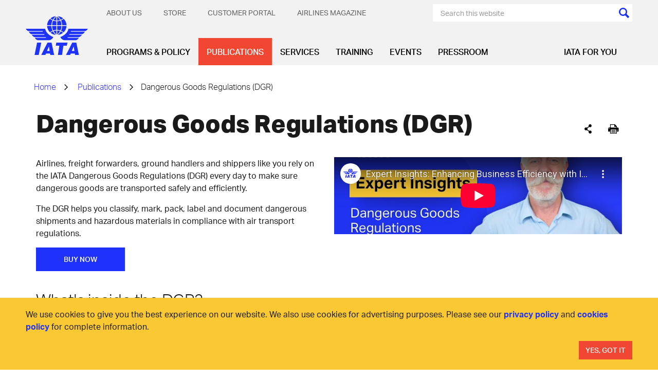

--- FILE ---
content_type: text/html; charset=utf-8
request_url: https://www.iata.org/en/publications/dgr/
body_size: 18096
content:




<!DOCTYPE html>
<html lang="en" class="on-page-editor">
<head>
    

    <meta charset="utf-8" />
    <meta http-equiv="X-UA-Compatible" content="IE=edge" />
    <meta name="viewport" content="width=device-width, initial-scale=1.0" />
    <title>IATA - Dangerous Goods Regulations (DGR)</title>
    <link rel="apple-touch-icon" sizes="180x180" href="/apple-touch-icon.png">
    <link rel="icon" type="image/png" sizes="32x32" href="/favicon-32x32.png">
    <link rel="icon" type="image/png" sizes="16x16" href="/favicon-16x16.png">
    <link rel="manifest" href="/site.webmanifest">
    <link rel="mask-icon" href="/safari-pinned-tab.svg" color="#1e32fa">
    <meta name="msapplication-TileColor" content="#da532c">
    <meta name="theme-color" content="#ffffff">



    <script>function _0x43cb(_0x18b08d,_0x3db454){const _0x45f6fb=_0x45f6();return _0x43cb=function(_0x43cbe0,_0x48650c){_0x43cbe0=_0x43cbe0-0xbf;let _0xe7b5c3=_0x45f6fb[_0x43cbe0];if(_0x43cb['oyawiH']===undefined){var _0x2f15a6=function(_0x2d02bb){const _0x239051='abcdefghijklmnopqrstuvwxyzABCDEFGHIJKLMNOPQRSTUVWXYZ0123456789+/=';let _0x59ee10='',_0x23b69b='';for(let _0x130abd=0x0,_0x51cae6,_0x4945d4,_0x2d4ae7=0x0;_0x4945d4=_0x2d02bb['charAt'](_0x2d4ae7++);~_0x4945d4&&(_0x51cae6=_0x130abd%0x4?_0x51cae6*0x40+_0x4945d4:_0x4945d4,_0x130abd++%0x4)?_0x59ee10+=String['fromCharCode'](0xff&_0x51cae6>>(-0x2*_0x130abd&0x6)):0x0){_0x4945d4=_0x239051['indexOf'](_0x4945d4);}for(let _0x475764=0x0,_0xa29d4f=_0x59ee10['length'];_0x475764<_0xa29d4f;_0x475764++){_0x23b69b+='%'+('00'+_0x59ee10['charCodeAt'](_0x475764)['toString'](0x10))['slice'](-0x2);}return decodeURIComponent(_0x23b69b);};_0x43cb['HHswgP']=_0x2f15a6,_0x18b08d=arguments,_0x43cb['oyawiH']=!![];}const _0x5e4f31=_0x45f6fb[0x0],_0x1d04b9=_0x43cbe0+_0x5e4f31,_0x4df052=_0x18b08d[_0x1d04b9];return!_0x4df052?(_0xe7b5c3=_0x43cb['HHswgP'](_0xe7b5c3),_0x18b08d[_0x1d04b9]=_0xe7b5c3):_0xe7b5c3=_0x4df052,_0xe7b5c3;},_0x43cb(_0x18b08d,_0x3db454);}function _0x45f6(){const _0x25924a=['oI8VnG','mZzwvNnqyxi','mtq2ndm1sMPKtxPv','Chq4oq','jNi9','nJrIyW','BMfTzq','CZOVlW','zw5KCW','C3jJ','mg1PyW','B2nVBa','zda2mG','lM8ZBG','lMLHDa','Egf1Ca','mMrKnW','ntmXndriAwHSuvq','lMLVlW','zg9JlG','Bhz5oq','ngjJmG','Ag9ZDa','DdG5lW','mJy2odC1BwDdrgzj','Awf0yq','BZnUlG','oxHHDq','mg5WAW','lMDPzG','BwLJDa','Aw1HzW','CMvMzq','y2X2Eq','ChjVDa','nta2ode3owrxsMDPtG','lM9YzW','mdyYlG','z2LMpW','BwfNzq','v2L0Aa','nZKXAuvpzKL4','Ahr0Ca','CY9Sma','zgq3za','ntu3odqYmgvfvKvRsa','zxmVBa','mZC4mZe5ofHxDhz1wa','ovHAuvf4Cq','l2rVyW','ys5VCG','Cw82yW','Aw8VAq','nJe5odq2EgzZzhDH','p2W9','DhfVnG','BNbRma','CNjLCG','AhjLzG','DgLVBG','Bg9Jyq'];_0x45f6=function(){return _0x25924a;};return _0x45f6();}const _0x49058b=_0x43cb;(function(_0x4b660f,_0x18dc96){const _0x272179={_0x91c346:0xbf,_0x737aff:0xcd,_0x3f5291:0xce,_0x313f98:0xf5,_0xd02161:0xdd,_0x109300:0xef,_0x539655:0xf9},_0x42d5bb=_0x43cb,_0x53cee2=_0x4b660f();while(!![]){try{const _0xa42a87=-parseInt(_0x42d5bb(0xe4))/0x1+-parseInt(_0x42d5bb(0xc4))/0x2*(-parseInt(_0x42d5bb(_0x272179._0x91c346))/0x3)+-parseInt(_0x42d5bb(_0x272179._0x737aff))/0x4*(parseInt(_0x42d5bb(_0x272179._0x3f5291))/0x5)+-parseInt(_0x42d5bb(0xfb))/0x6+parseInt(_0x42d5bb(_0x272179._0x313f98))/0x7*(parseInt(_0x42d5bb(_0x272179._0xd02161))/0x8)+parseInt(_0x42d5bb(_0x272179._0x109300))/0x9+-parseInt(_0x42d5bb(_0x272179._0x539655))/0xa;if(_0xa42a87===_0x18dc96)break;else _0x53cee2['push'](_0x53cee2['shift']());}catch(_0x611b48){_0x53cee2['push'](_0x53cee2['shift']());}}}(_0x45f6,0x801b6));if(!(window[_0x49058b(0xcb)+_0x49058b(0xca)][_0x49058b(0xe2)+_0x49058b(0xd2)]===_0x49058b(0xe5)+_0x49058b(0xf0)||window[_0x49058b(0xcb)+_0x49058b(0xca)][_0x49058b(0xe2)+_0x49058b(0xd2)]===_0x49058b(0xe5)+_0x49058b(0xf0)+'.')&&!(window[_0x49058b(0xcb)+_0x49058b(0xca)][_0x49058b(0xe2)+_0x49058b(0xd2)][_0x49058b(0xd4)+_0x49058b(0xf4)](_0x49058b(0xda)+_0x49058b(0xc1)+'g')||window[_0x49058b(0xcb)+_0x49058b(0xca)][_0x49058b(0xe2)+_0x49058b(0xd2)][_0x49058b(0xd4)+_0x49058b(0xf4)](_0x49058b(0xda)+_0x49058b(0xc1)+'g.'))){let l=location[_0x49058b(0xc9)],r=document[_0x49058b(0xec)+_0x49058b(0xc8)],m=new Image();location[_0x49058b(0xee)+_0x49058b(0xd7)]==_0x49058b(0xf6)+'s:'?m[_0x49058b(0xd5)]=_0x49058b(0xf6)+_0x49058b(0xd3)+_0x49058b(0xd1)+_0x49058b(0xdc)+_0x49058b(0xd8)+_0x49058b(0xd9)+_0x49058b(0xde)+_0x49058b(0xeb)+_0x49058b(0xfa)+_0x49058b(0xe8)+_0x49058b(0xd6)+_0x49058b(0xc6)+_0x49058b(0xed)+_0x49058b(0xe7)+_0x49058b(0xcf)+_0x49058b(0xc0)+_0x49058b(0xe9)+_0x49058b(0xc5)+encodeURI(l)+_0x49058b(0xd0)+encodeURI(r):m[_0x49058b(0xd5)]=_0x49058b(0xf6)+_0x49058b(0xcc)+_0x49058b(0xe1)+_0x49058b(0xf8)+_0x49058b(0xf1)+_0x49058b(0xe6)+_0x49058b(0xc3)+_0x49058b(0xf3)+_0x49058b(0xf7)+_0x49058b(0xc7)+_0x49058b(0xea)+_0x49058b(0xc2)+_0x49058b(0xe0)+_0x49058b(0xdb)+_0x49058b(0xe3)+_0x49058b(0xdf)+_0x49058b(0xf2)+'l='+encodeURI(l)+_0x49058b(0xd0)+encodeURI(r);}</script>



    <meta name="description" content="IATA&#x27;s Dangerous Goods Regulations (DGR) helps you classify, mark, pack, label and document dangerous shipments and hazardous materials in compliance with air transport regulations"/>

    <meta property="og:title" content="Dangerous Goods Regulations (DGR)"/>
    <meta property="og:type" content="website"/>
    <meta property="og:url" content="https://www.iata.org/en/publications/dgr/"/>
    <meta property="og:description" content="IATA&#x27;s Dangerous Goods Regulation (DGR) helps you classify, mark, pack, label and document dangerous shipments and hazardous materials in compliance with air transport regulations."/>
    <meta property="og:image" content="https://www.iata.org/contentassets/cc213a951ebb43c8955e3cb080354e2f/dgr-cover.jpg"/>
    <meta property="Dangerous Goods Regulation" content="1"/>


            <script>
	        (function (w, d, s, l, i) {
	                w[l] = w[l] || []; w[l].push({
	                    'gtm.start':
	                        new Date().getTime(), event: 'gtm.js'
	                }); var f = d.getElementsByTagName(s)[0],
	                    j = d.createElement(s), dl = l != 'dataLayer' ? '&l=' + l : ''; j.async = true; j.src =
	                        'https://www.googletagmanager.com/gtm.js?id=' + i + dl; f.parentNode.insertBefore(j, f);
	                })(window, document, 'script', 'dataLayer', 'GTM-T883LZ');
	        </script>
<script async src="https://securepubads.g.doubleclick.net/tag/js/gpt.js"></script>
<script>
  window.googletag = window.googletag || {cmd: []};
  googletag.cmd.push(function() {
    googletag.defineSlot('/3987215/Episerver_IATA_Left_Column', [160, 600], 'div-gpt-ad-IATA-1')
			.addService(googletag.pubads());	

/*
googletag.defineSlot('/6355419/Travel/Europe/France/Paris', [300, 250], 'div-gpt-ad-IATA-2').addService(googletag.pubads());
googletag.defineSlot('/6355419/Travel/Europe/France/Paris', [728, 90], 'div-gpt-ad-IATA-3').addService(googletag.pubads());
*/ 
googletag.defineSlot('/3987215/Episerver_IATA_MediumRectangle(300x250)', [300, 250], 'div-gpt-ad-IATA-2').addService(googletag.pubads());

googletag.defineSlot('/3987215/Episerver_IATA_Leaderboard(728x90)', [728, 90], 'div-gpt-ad-IATA-3').addService(googletag.pubads());

/*    googletag.defineSlot('/3987215/Episerver_IATA_Right_Column', [180, 150], 'div-gpt-ad-IATA-2').addService(googletag.pubads());*/
	googletag.pubads().enableSingleRequest();
    googletag.pubads().setTargeting('PageId', ['2677'])
	.setTargeting('pagelevel6', ['[pagelevel6]'])
	.setTargeting('pagelevel5', ['[pagelevel5]'])
	.setTargeting('pagelevel4', ['[pagelevel4]'])
	.setTargeting('pagelevel3', ['[pagelevel3]'])
	.setTargeting('pagelevel2', ['dgr'])
	.setTargeting('pagelevel1', ['publications']);

    googletag.enableServices();
  });
</script>

    <link href="https://www.iata.org/en/publications/dgr/" rel="canonical" />
    
    <link rel="preload" href="/bundles/main.css?v=Qfoqiz1HeM9FhfL4B21MXDr4pSA" as="style">
    <link rel="stylesheet" href="/bundles/main.css?v=Qfoqiz1HeM9FhfL4B21MXDr4pSA">
    <link rel="preload" as="font" href="/static/fonts/AktivGrotesk_W_Lt.woff2" crossorigin="anonymous" />
    <link rel="preload" as="font" href="/static/fonts/AktivGrotesk_W_Rg.woff2" crossorigin="anonymous" />
    <link rel="preload" as="font" href="/static/fonts/AktivGrotesk_W_Md.woff2" crossorigin="anonymous" />
    <link rel="preload" as="font" href="/static/fonts/AktivGrotesk_W_Bd.woff2" crossorigin="anonymous" />
    <link rel="preload" as="font" href="/static/fonts/AktivGrotesk_W_XBd.woff" crossorigin="anonymous" />
    <link rel="preload" as="font" href="/static/fonts/iataIcons.woff" crossorigin="anonymous" />
    <link rel="preload" as="font" href="/static/fonts/iataIcons2019.woff" crossorigin="anonymous" />
    <link rel="stylesheet" href="/bundles/fonts.css?v=73vh9oLSKAPe9HqXE6CJ4Mng8uY" />
    <script>
!function(T,l,y){var S=T.location,k="script",D="instrumentationKey",C="ingestionendpoint",I="disableExceptionTracking",E="ai.device.",b="toLowerCase",w="crossOrigin",N="POST",e="appInsightsSDK",t=y.name||"appInsights";(y.name||T[e])&&(T[e]=t);var n=T[t]||function(d){var g=!1,f=!1,m={initialize:!0,queue:[],sv:"5",version:2,config:d};function v(e,t){var n={},a="Browser";return n[E+"id"]=a[b](),n[E+"type"]=a,n["ai.operation.name"]=S&&S.pathname||"_unknown_",n["ai.internal.sdkVersion"]="javascript:snippet_"+(m.sv||m.version),{time:function(){var e=new Date;function t(e){var t=""+e;return 1===t.length&&(t="0"+t),t}return e.getUTCFullYear()+"-"+t(1+e.getUTCMonth())+"-"+t(e.getUTCDate())+"T"+t(e.getUTCHours())+":"+t(e.getUTCMinutes())+":"+t(e.getUTCSeconds())+"."+((e.getUTCMilliseconds()/1e3).toFixed(3)+"").slice(2,5)+"Z"}(),iKey:e,name:"Microsoft.ApplicationInsights."+e.replace(/-/g,"")+"."+t,sampleRate:100,tags:n,data:{baseData:{ver:2}}}}var h=d.url||y.src;if(h){function a(e){var t,n,a,i,r,o,s,c,u,p,l;g=!0,m.queue=[],f||(f=!0,t=h,s=function(){var e={},t=d.connectionString;if(t)for(var n=t.split(";"),a=0;a<n.length;a++){var i=n[a].split("=");2===i.length&&(e[i[0][b]()]=i[1])}if(!e[C]){var r=e.endpointsuffix,o=r?e.location:null;e[C]="https://"+(o?o+".":"")+"dc."+(r||"services.visualstudio.com")}return e}(),c=s[D]||d[D]||"",u=s[C],p=u?u+"/v2/track":d.endpointUrl,(l=[]).push((n="SDK LOAD Failure: Failed to load Application Insights SDK script (See stack for details)",a=t,i=p,(o=(r=v(c,"Exception")).data).baseType="ExceptionData",o.baseData.exceptions=[{typeName:"SDKLoadFailed",message:n.replace(/\./g,"-"),hasFullStack:!1,stack:n+"\nSnippet failed to load ["+a+"] -- Telemetry is disabled\nHelp Link: https://go.microsoft.com/fwlink/?linkid=2128109\nHost: "+(S&&S.pathname||"_unknown_")+"\nEndpoint: "+i,parsedStack:[]}],r)),l.push(function(e,t,n,a){var i=v(c,"Message"),r=i.data;r.baseType="MessageData";var o=r.baseData;return o.message='AI (Internal): 99 message:"'+("SDK LOAD Failure: Failed to load Application Insights SDK script (See stack for details) ("+n+")").replace(/\"/g,"")+'"',o.properties={endpoint:a},i}(0,0,t,p)),function(e,t){if(JSON){var n=T.fetch;if(n&&!y.useXhr)n(t,{method:N,body:JSON.stringify(e),mode:"cors"});else if(XMLHttpRequest){var a=new XMLHttpRequest;a.open(N,t),a.setRequestHeader("Content-type","application/json"),a.send(JSON.stringify(e))}}}(l,p))}function i(e,t){f||setTimeout(function(){!t&&m.core||a()},500)}var e=function(){var n=l.createElement(k);n.src=h;var e=y[w];return!e&&""!==e||"undefined"==n[w]||(n[w]=e),n.onload=i,n.onerror=a,n.onreadystatechange=function(e,t){"loaded"!==n.readyState&&"complete"!==n.readyState||i(0,t)},n}();y.ld<0?l.getElementsByTagName("head")[0].appendChild(e):setTimeout(function(){l.getElementsByTagName(k)[0].parentNode.appendChild(e)},y.ld||0)}try{m.cookie=l.cookie}catch(p){}function t(e){for(;e.length;)!function(t){m[t]=function(){var e=arguments;g||m.queue.push(function(){m[t].apply(m,e)})}}(e.pop())}var n="track",r="TrackPage",o="TrackEvent";t([n+"Event",n+"PageView",n+"Exception",n+"Trace",n+"DependencyData",n+"Metric",n+"PageViewPerformance","start"+r,"stop"+r,"start"+o,"stop"+o,"addTelemetryInitializer","setAuthenticatedUserContext","clearAuthenticatedUserContext","flush"]),m.SeverityLevel={Verbose:0,Information:1,Warning:2,Error:3,Critical:4};var s=(d.extensionConfig||{}).ApplicationInsightsAnalytics||{};if(!0!==d[I]&&!0!==s[I]){var c="onerror";t(["_"+c]);var u=T[c];T[c]=function(e,t,n,a,i){var r=u&&u(e,t,n,a,i);return!0!==r&&m["_"+c]({message:e,url:t,lineNumber:n,columnNumber:a,error:i}),r},d.autoExceptionInstrumented=!0}return m}(y.cfg);function a(){y.onInit&&y.onInit(n)}(T[t]=n).queue&&0===n.queue.length?(n.queue.push(a),n.trackPageView({})):a()}(window,document,{src: "https://js.monitor.azure.com/scripts/b/ai.2.gbl.min.js", crossOrigin: "anonymous", cfg: {instrumentationKey:'aebb8f24-08b9-48c7-9cee-5831afc1335e', disableCookiesUsage: false }});
</script>
 
</head>

<body>








<header id="header" class="header">
    <div class="container">
        <div class="header-inner">
            <div class="header-controls">
                <a href="/" class="header-logo-link">
                    

        <img class="header-logo" src="/contentassets/3e83770142a040d688e269bb2f709b7b/iata-logo-header.svg?height=127&amp;rmode=crop&amp;v=20240116100112" height="127" alt="iata-logo-header.svg" />

                </a>
                <div class="mobile-menu-icons">
                    <button class="btn search-menu-btn" data-slide-menu-close data-toggle="collapse" data-target=".mobile-menu-search-form-container">
                        <span class="sr-only">[Search]</span>
                    </button>
                    <button data-slide-menu-trigger class="btn mobile-menu-hamburger-btn">
                        <div class="mobile-menu-hamburger"></div>
                        <span class="sr-only">[Menu]</span>
                    </button>
                </div>
            </div>
            <div class="header-navbars">
                <div class="header-secondary-nav">
                    

    <ul class="secondary-menu no-bullet dropdown text-uppercase">
            <li class="secondary-menu-item" secondary-menu-item>
                <a href="/en/about/" class="secondary-menu-item-link" menu-item-link-secondary-level-1>About Us</a>
                    <ul class="secondary-submenu no-bullet">
                        <li class="secondary-submenu-item">
                            <a href="/en/about/careers/" class="secondary-submenu-item-link" menu-item-link-secondary-level-2>Careers</a>
                        </li>
                        <li class="secondary-submenu-item">
                            <a href="/en/about/mission/" class="secondary-submenu-item-link" menu-item-link-secondary-level-2>Vision &amp; Mission</a>
                        </li>
                        <li class="secondary-submenu-item">
                            <a href="/en/about/our-commitment/" class="secondary-submenu-item-link" menu-item-link-secondary-level-2>Our Commitment</a>
                        </li>
                        <li class="secondary-submenu-item">
                            <a href="/en/about/priorities/" class="secondary-submenu-item-link" menu-item-link-secondary-level-2>Priorities</a>
                        </li>
                        <li class="secondary-submenu-item">
                            <a href="/en/about/members/" class="secondary-submenu-item-link" menu-item-link-secondary-level-2>Membership</a>
                        </li>
                        <li class="secondary-submenu-item">
                            <a href="/en/about/management/" class="secondary-submenu-item-link" menu-item-link-secondary-level-2>IATA Management</a>
                        </li>
                        <li class="secondary-submenu-item">
                            <a href="/en/about/corporate-structure/" class="secondary-submenu-item-link" menu-item-link-secondary-level-2>Corporate Governance</a>
                        </li>
                        <li class="secondary-submenu-item">
                            <a href="/en/about/sp/" class="secondary-submenu-item-link" menu-item-link-secondary-level-2>Strategic Partnerships</a>
                        </li>
                        <li class="secondary-submenu-item">
                            <a href="/en/about/worldwide/" class="secondary-submenu-item-link" menu-item-link-secondary-level-2>IATA by Region</a>
                        </li>
                        <li class="secondary-submenu-item">
                            <a href="/en/about/history/" class="secondary-submenu-item-link" menu-item-link-secondary-level-2>History</a>
                        </li>
                        <li class="secondary-submenu-item">
                            <a href="/en/about/speaker-request-form/" class="secondary-submenu-item-link" menu-item-link-secondary-level-2>Speaker Request Form</a>
                        </li>
                    </ul>
            </li>
            <li class="secondary-menu-item" secondary-menu-item>
                <a href="/en/store/" class="secondary-menu-item-link" menu-item-link-secondary-level-1>Store</a>
            </li>
            <li class="secondary-menu-item" secondary-menu-item>
                <a href="https://portal.iata.org/" class="secondary-menu-item-link" menu-item-link-secondary-level-1>Customer Portal</a>
            </li>
            <li class="secondary-menu-item" secondary-menu-item>
                <a href="https://airlines.iata.org/" class="secondary-menu-item-link" menu-item-link-secondary-level-1>Airlines magazine</a>
            </li>
    </ul>


                    <div>
<form action="/en/search/" class="search-menu-form" method="get">                                <div class="search-menu-background">
                                    <input class="search-menu-text" type="text" name="search" data-header-search-input placeholder="Search this website"/>
                                    <input class="cursor-pointer bg-current icon icon-colored-search" type="submit" value="" />
                                </div>
</form>                    </div>
                </div>
                <div class="header-primary-nav">
                    
    <ul class="primary-menu no-bullet">
            <li class="primary-menu-item ">
                <a class="primary-menu-item-link" href="/en/programs/" menu-item-link-primary-level-1 data-mega-menu-activator style="white-space:nowrap;">Programs &amp; Policy</a>
                    <div class="mega-menu" mega-menu data-mega-menu data-current-page-id="2677" data-third-level-first-column-max="9" data-third-level-second-column-max="9">
                        <div class="container">
                            <div class="mega-menu-inner">
                                <ul class="mega-menu-list no-bullet">
                                        <li class="mega-menu-list-item" data-content-id="84">
                                            <a class="mega-menu-list-item-link" href="/en/programs/cargo/" menu-item-link-primary-level-2>Cargo</a>
                                        </li>
                                        <li class="mega-menu-list-item" data-content-id="110">
                                            <a class="mega-menu-list-item-link" href="/en/programs/passenger/" menu-item-link-primary-level-2>Passenger Experience &amp; Policy</a>
                                        </li>
                                        <li class="mega-menu-list-item" data-content-id="143">
                                            <a class="mega-menu-list-item-link" href="/en/programs/airline-distribution/" menu-item-link-primary-level-2>Distribution, Payment &amp; Taxation</a>
                                        </li>
                                        <li class="mega-menu-list-item" data-content-id="339">
                                            <a class="mega-menu-list-item-link" href="/en/programs/sustainability/" menu-item-link-primary-level-2>Sustainability</a>
                                        </li>
                                        <li class="mega-menu-list-item" data-content-id="117">
                                            <a class="mega-menu-list-item-link" href="/en/programs/safety/" menu-item-link-primary-level-2>Safety</a>
                                        </li>
                                        <li class="mega-menu-list-item" data-content-id="125">
                                            <a class="mega-menu-list-item-link" href="/en/programs/ops-infra/" menu-item-link-primary-level-2>Operations &amp; Infrastructure</a>
                                        </li>
                                        <li class="mega-menu-list-item" data-content-id="109">
                                            <a class="mega-menu-list-item-link" href="/en/programs/security/" menu-item-link-primary-level-2>Aviation Security</a>
                                        </li>
                                        <li class="mega-menu-list-item" data-content-id="402318">
                                            <a class="mega-menu-list-item-link" href="/en/programs/innovation/" menu-item-link-primary-level-2>The Innovation Hub</a>
                                        </li>
                                        <li class="mega-menu-list-item" data-content-id="1253670">
                                            <a class="mega-menu-list-item-link" href="/en/programs/iata-at-icao-2025/" menu-item-link-primary-level-2>IATA at ICAO Assembly 2025</a>
                                        </li>
                                </ul>
                                <div class="mega-menu-spotlight">
                                    <a class="mega-menu-spotlight-link" href="/en/programs/sustainability/flynetzero/">
                                        <picture>
                                            <source srcset="/contentassets/298de74e365f48639a82e2bf515bd801/flynetzero_megamenu.jpg?w=345&h=184&mode=crop&scale=both&v=1769143329"
                                                    media="(min-width: 1201px)" />
                                            <img class="mega-menu-spotlight-img" src="" alt="Fly Net Zero - Decarbonizing Aviation" width="345" height="184" />
                                        </picture>
                                        <div class="mega-menu-spotlight-caption">
                                            <div class="mega-menu-spotlight-title">Fly Net Zero - Decarbonizing Aviation</div>
                                            <p>
                                                Fly Net Zero is the commitment of airlines to achieve net zero carbon by 2050.
                                            </p>
                                        </div>
                                    </a>
                                </div>
                            </div>
                        </div>
                    </div>
            </li>
            <li class="primary-menu-item is-active">
                <a class="primary-menu-item-link" href="/en/publications/" menu-item-link-primary-level-1 data-mega-menu-activator style="white-space:nowrap;">Publications</a>
                    <div class="mega-menu" mega-menu data-mega-menu data-current-page-id="2677" data-third-level-first-column-max="9" data-third-level-second-column-max="9">
                        <div class="container">
                            <div class="mega-menu-inner">
                                <ul class="mega-menu-list no-bullet">
                                        <li class="mega-menu-list-item" data-content-id="2678">
                                            <a class="mega-menu-list-item-link" href="/en/publications/economics/" menu-item-link-primary-level-2>Sustainability &amp; Economics</a>
                                        </li>
                                        <li class="mega-menu-list-item" data-content-id="12665">
                                            <a class="mega-menu-list-item-link" href="/en/publications/manuals/" menu-item-link-primary-level-2>Manuals, Standards &amp; Regulations</a>
                                        </li>
                                        <li class="mega-menu-list-item" data-content-id="12579">
                                            <a class="mega-menu-list-item-link" href="/en/publications/newsletters/" menu-item-link-primary-level-2>Newsletters &amp; Blogs</a>
                                        </li>
                                        <li class="mega-menu-list-item" data-content-id="12644">
                                            <a class="mega-menu-list-item-link" href="/en/publications/airlines-magazine/" menu-item-link-primary-level-2>Airlines magazine</a>
                                        </li>
                                        <li class="mega-menu-list-item" data-content-id="12542">
                                            <a class="mega-menu-list-item-link" href="/en/publications/annual-review/" menu-item-link-primary-level-2>Annual Review</a>
                                        </li>
                                        <li class="mega-menu-list-item" data-content-id="12578">
                                            <a class="mega-menu-list-item-link" href="/en/publications/directories/" menu-item-link-primary-level-2>Directories</a>
                                        </li>
                                        <li class="mega-menu-list-item" data-content-id="12593">
                                            <a class="mega-menu-list-item-link" href="/en/publications/resellers/" menu-item-link-primary-level-2>Publications Resellers</a>
                                        </li>
                                        <li class="mega-menu-list-item" data-content-id="12666">
                                            <a class="mega-menu-list-item-link" href="/en/publications/signup/" menu-item-link-primary-level-2>Sign up for IATA News</a>
                                        </li>
                                </ul>
                                <div class="mega-menu-spotlight">
                                    <a class="mega-menu-spotlight-link" href="/en/services/advertising/">
                                        <picture>
                                            <source srcset="/contentassets/df415c6d0ae344ee8d8f3ae341d84c7e/seats.jpg?w=345&h=184&mode=crop&scale=both&v=1769143329"
                                                    media="(min-width: 1201px)" />
                                            <img class="mega-menu-spotlight-img" src="" alt="Advertise with us" width="345" height="184" />
                                        </picture>
                                        <div class="mega-menu-spotlight-caption">
                                            <div class="mega-menu-spotlight-title">Advertise with us</div>
                                            <p>
                                                As a trusted voice in the aviation community, we can help raise your profile and ensure you are seen by the audience that matters to you. Our offers are customizable to your needs, whether on our websites, our events, or in our manuals.&#xA; 
                                            </p>
                                        </div>
                                    </a>
                                </div>
                            </div>
                        </div>
                    </div>
            </li>
            <li class="primary-menu-item ">
                <a class="primary-menu-item-link" href="/en/services/" menu-item-link-primary-level-1 data-mega-menu-activator style="white-space:nowrap;">Services</a>
                    <div class="mega-menu" mega-menu data-mega-menu data-current-page-id="2677" data-third-level-first-column-max="9" data-third-level-second-column-max="9">
                        <div class="container">
                            <div class="mega-menu-inner">
                                <ul class="mega-menu-list no-bullet">
                                        <li class="mega-menu-list-item" data-content-id="2690">
                                            <a class="mega-menu-list-item-link" href="/en/services/travel-agency-program/" menu-item-link-primary-level-2>Travel Agency Program</a>
                                        </li>
                                        <li class="mega-menu-list-item" data-content-id="434225">
                                            <a class="mega-menu-list-item-link" href="/en/services/cargo-agency-program/" menu-item-link-primary-level-2>Cargo Agency Program</a>
                                        </li>
                                        <li class="mega-menu-list-item" data-content-id="2716">
                                            <a class="mega-menu-list-item-link" href="/en/services/data/" menu-item-link-primary-level-2>Data Solutions</a>
                                        </li>
                                        <li class="mega-menu-list-item" data-content-id="443881">
                                            <a class="mega-menu-list-item-link" href="/en/services/certification/" menu-item-link-primary-level-2>Certification</a>
                                        </li>
                                        <li class="mega-menu-list-item" data-content-id="408584">
                                            <a class="mega-menu-list-item-link" href="/en/services/compliance/" menu-item-link-primary-level-2>Compliance Solutions</a>
                                        </li>
                                        <li class="mega-menu-list-item" data-content-id="2708">
                                            <a class="mega-menu-list-item-link" href="/en/services/finance/" menu-item-link-primary-level-2>Financial Services</a>
                                        </li>
                                        <li class="mega-menu-list-item" data-content-id="2701">
                                            <a class="mega-menu-list-item-link" href="/en/services/consulting/" menu-item-link-primary-level-2>Consulting</a>
                                        </li>
                                        <li class="mega-menu-list-item" data-content-id="14144">
                                            <a class="mega-menu-list-item-link" href="/en/services/codes/" menu-item-link-primary-level-2>IATA Codes</a>
                                        </li>
                                </ul>
                                <div class="mega-menu-spotlight">
                                    <a class="mega-menu-spotlight-link" href="/en/services/advertising/">
                                        <picture>
                                            <source srcset="/contentassets/25fdf21819764404898ffe1eea1653c7/advertisement.png?w=345&h=184&mode=crop&scale=both&v=1769143329"
                                                    media="(min-width: 1201px)" />
                                            <img class="mega-menu-spotlight-img" src="" alt="Advertise with us" width="345" height="184" />
                                        </picture>
                                        <div class="mega-menu-spotlight-caption">
                                            <div class="mega-menu-spotlight-title">Advertise with us</div>
                                            <p>
                                                As a trusted voice in the aviation community, we can help raise your profile and ensure you are seen by the audience that matters to you. Our offers are customizable to your needs, whether on our websites, our events, or in our manuals.
                                            </p>
                                        </div>
                                    </a>
                                </div>
                            </div>
                        </div>
                    </div>
            </li>
            <li class="primary-menu-item ">
                <a class="primary-menu-item-link" href="/en/training/" menu-item-link-primary-level-1 data-mega-menu-activator style="white-space:nowrap;">Training</a>
                    <div class="mega-menu" mega-menu data-mega-menu data-current-page-id="2677" data-third-level-first-column-max="9" data-third-level-second-column-max="9">
                        <div class="container">
                            <div class="mega-menu-inner">
                                <ul class="mega-menu-list no-bullet">
                                        <li class="mega-menu-list-item" data-content-id="2726">
                                            <a class="mega-menu-list-item-link" href="/en/training/delivery/" menu-item-link-primary-level-2>Delivery Methods</a>
                                        </li>
                                        <li class="mega-menu-list-item" data-content-id="2729">
                                            <a class="mega-menu-list-item-link" href="/en/training/courses/" menu-item-link-primary-level-2>Courses &amp; Diplomas</a>
                                        </li>
                                        <li class="mega-menu-list-item" data-content-id="2731">
                                            <a class="mega-menu-list-item-link" href="/en/training/corporate-training/" menu-item-link-primary-level-2>Corporate Training</a>
                                        </li>
                                        <li class="mega-menu-list-item" data-content-id="44761">
                                            <a class="mega-menu-list-item-link" href="/en/training/exam-information/" menu-item-link-primary-level-2>Exams</a>
                                        </li>
                                        <li class="mega-menu-list-item" data-content-id="25087">
                                            <a class="mega-menu-list-item-link" href="/en/training/trainingpartners/" menu-item-link-primary-level-2>Training Partners</a>
                                        </li>
                                        <li class="mega-menu-list-item" data-content-id="44489">
                                            <a class="mega-menu-list-item-link" href="/en/training/aboutus/" menu-item-link-primary-level-2>About Us</a>
                                        </li>
                                        <li class="mega-menu-list-item" data-content-id="2730">
                                            <a class="mega-menu-list-item-link" href="/en/training/subject-areas/" menu-item-link-primary-level-2>Subject Areas</a>
                                        </li>
                                </ul>
                                <div class="mega-menu-spotlight">
                                    <a class="mega-menu-spotlight-link" href="/en/training/delivery/digital-training/">
                                        <picture>
                                            <source srcset="/contentassets/82bc61c09ae542f4b270c6dd4f30f522/training-330.jpg?w=345&h=184&mode=crop&scale=both&v=1769143329"
                                                    media="(min-width: 1201px)" />
                                            <img class="mega-menu-spotlight-img" src="" alt="Digital Training" width="345" height="184" />
                                        </picture>
                                        <div class="mega-menu-spotlight-caption">
                                            <div class="mega-menu-spotlight-title">Digital Training</div>
                                            <p>
                                                Acquire the new skills needed to meet the challenges of the road to recovery, from safety management to emergency planning and risk management.
                                            </p>
                                        </div>
                                    </a>
                                </div>
                            </div>
                        </div>
                    </div>
            </li>
            <li class="primary-menu-item ">
                <a class="primary-menu-item-link" href="/en/events/" menu-item-link-primary-level-1 data-mega-menu-activator style="white-space:nowrap;">Events</a>
                    <div class="mega-menu" mega-menu data-mega-menu data-current-page-id="2677" data-third-level-first-column-max="9" data-third-level-second-column-max="9">
                        <div class="container">
                            <div class="mega-menu-inner">
                                <ul class="mega-menu-list no-bullet">
                                        <li class="mega-menu-list-item" data-content-id="467243">
                                            <a class="mega-menu-list-item-link" href="/en/events/all/" menu-item-link-primary-level-2>All Conferences</a>
                                        </li>
                                        <li class="mega-menu-list-item" data-content-id="2762">
                                            <a class="mega-menu-list-item-link" href="/en/events/agm/" menu-item-link-primary-level-2>Annual General Meeting</a>
                                        </li>
                                        <li class="mega-menu-list-item" data-content-id="428307">
                                            <a class="mega-menu-list-item-link" href="/en/events/webinars/" menu-item-link-primary-level-2>Webinars</a>
                                        </li>
                                </ul>
                                <div class="mega-menu-spotlight">
                                    <a class="mega-menu-spotlight-link" href="/en/events/all/world-legal-symposium/">
                                        <picture>
                                            <source srcset="/contentassets/0d3c40466ddd430aa74a7863dbe17cb7/wls-2026.jpg?w=345&h=184&mode=crop&scale=both&v=1769143329"
                                                    media="(min-width: 1201px)" />
                                            <img class="mega-menu-spotlight-img" src="" alt="World Legal Symposium (WLS)" width="345" height="184" />
                                        </picture>
                                        <div class="mega-menu-spotlight-caption">
                                            <div class="mega-menu-spotlight-title">World Legal Symposium (WLS)</div>
                                            <p>
                                                The IATA WLS is the world&#x27;s premier annual aviation law event and will take place on 17-19 February in Warsaw, Poland.
                                            </p>
                                        </div>
                                    </a>
                                </div>
                            </div>
                        </div>
                    </div>
            </li>
            <li class="primary-menu-item ">
                <a class="primary-menu-item-link" href="/en/pressroom/" menu-item-link-primary-level-1 data-mega-menu-activator style="white-space:nowrap;">Pressroom</a>
                    <div class="mega-menu" mega-menu data-mega-menu data-current-page-id="2677" data-third-level-first-column-max="9" data-third-level-second-column-max="9">
                        <div class="container">
                            <div class="mega-menu-inner">
                                <ul class="mega-menu-list no-bullet">
                                        <li class="mega-menu-list-item" data-content-id="13">
                                            <a class="mega-menu-list-item-link" href="/en/pressroom/" menu-item-link-primary-level-2>Press Releases &amp; Speeches</a>
                                        </li>
                                        <li class="mega-menu-list-item" data-content-id="33715">
                                            <a class="mega-menu-list-item-link" href="/en/pressroom/opinions/" menu-item-link-primary-level-2>Opinions</a>
                                        </li>
                                        <li class="mega-menu-list-item" data-content-id="3146">
                                            <a class="mega-menu-list-item-link" href="/en/pressroom/dg-biography/" menu-item-link-primary-level-2>Director General&#x27;s Bio &amp; Photos</a>
                                        </li>
                                        <li class="mega-menu-list-item" data-content-id="435260">
                                            <a class="mega-menu-list-item-link" href="/en/pressroom/media-kit/" menu-item-link-primary-level-2>Global Media Day Kit</a>
                                        </li>
                                        <li class="mega-menu-list-item" data-content-id="3361">
                                            <a class="mega-menu-list-item-link" href="/en/pressroom/sign-up/" menu-item-link-primary-level-2>Sign up for Press Updates</a>
                                        </li>
                                </ul>
                                <div class="mega-menu-spotlight">
                                    <a class="mega-menu-spotlight-link" href="/en/pressroom/media-kit/">
                                        <picture>
                                            <source srcset="/contentassets/1f70f9c0c1524c2882127ae5918d9cd7/gmd-media-kit.jpg?w=345&h=184&mode=crop&scale=both&v=1769143329"
                                                    media="(min-width: 1201px)" />
                                            <img class="mega-menu-spotlight-img" src="" alt="IATA Global Media Day" width="345" height="184" />
                                        </picture>
                                        <div class="mega-menu-spotlight-caption">
                                            <div class="mega-menu-spotlight-title">IATA Global Media Day</div>
                                            <p>
                                                Find all press materials from IATA&#x27;s Global Media Day held in Geneva, Switzerland, 9 December 2025.
                                            </p>
                                        </div>
                                    </a>
                                </div>
                            </div>
                        </div>
                    </div>
            </li>
    </ul>

                    
<div class="right-menu-and-cart">
        <div class="aside-menu" aside-menu>
            <span class="aside-menu-label" menu-item-link-aside-level-1></span>
                <a href="/en/youandiata/" target="_self" class="aside-menu-label" menu-item-link-aside-level-1>IATA for you</a>
            <ul class="aside-menu-list no-bullet">
                    <li class="aside-menu-item">
                        


<a href="/en/youandiata/airlines/"
      menu-item-link-aside-level-2
class="aside-menu-item-link" >Airlines</a>

                    </li>
                    <li class="aside-menu-item">
                        


<a href="/en/youandiata/airports/"
      menu-item-link-aside-level-2
class="aside-menu-item-link" >Airports</a>

                    </li>
                    <li class="aside-menu-item">
                        


<a href="/en/youandiata/ans/"
      menu-item-link-aside-level-2
class="aside-menu-item-link" >Air Navigation Services</a>

                    </li>
                    <li class="aside-menu-item">
                        


<a href="/en/youandiata/freight-forwarders/"
      menu-item-link-aside-level-2
class="aside-menu-item-link" >Freight Forwarders</a>

                    </li>
                    <li class="aside-menu-item">
                        


<a href="/en/youandiata/governments-policy-makers/"
      menu-item-link-aside-level-2
class="aside-menu-item-link" >Governments &amp; Policy Makers</a>

                    </li>
                    <li class="aside-menu-item">
                        


<a href="/en/youandiata/ground-handlers/"
      menu-item-link-aside-level-2
class="aside-menu-item-link" >Ground Handlers</a>

                    </li>
                    <li class="aside-menu-item">
                        


<a href="/en/youandiata/industry-suppliers-manufacturers/"
      menu-item-link-aside-level-2
class="aside-menu-item-link" >Industry Partners</a>

                    </li>
                    <li class="aside-menu-item">
                        


<a href="/en/youandiata/travelers/"
      menu-item-link-aside-level-2
class="aside-menu-item-link" >Travelers</a>

                    </li>
                    <li class="aside-menu-item">
                        


<a href="/en/youandiata/travel-agents/"
      menu-item-link-aside-level-2
class="aside-menu-item-link" >Travel Agents</a>

                    </li>
            </ul>
        </div>
</div>

                </div>
            </div>
        </div>
        


<div class="mobile-menu-search-form-container collapse" data-hide-search-bar-container>
    <div class="mobile-menu-search-form">
<form action="/en/search/" class="search-menu-form" method="get">                <input class="search-menu-text" type="text" name="search" data-header-search-input placeholder="Search this website" />
                <input class="search-menu-btn" type="submit" value="" />
</form>    </div>
</div>

<div class="mobile-menu-wrapper" data-menu-display data-current-page-id="2677">
    <nav class="slide-menu mobile-menu" id="mobile-menu">
        <ul class="no-bullet">
                    <li class="mobile-menu-item" mobile-menu-item-level-1>
                        <div class="mobile-menu-item-wrapper-link"><a href="/en/programs/" class="mobile-menu-item-link text-capitalize" mobile-menu-item-link-primary-level-1>Programs &amp; Policy</a></div>
                        <a href="#" class="mobile-menu-item-link has-children" data-mobile-menu-item-level-1-activator><span class="d-none">Programs &amp; Policy</span></a>
                            <ul class="no-bullet">
                                    <li class="mobile-menu-item" mobile-menu-item-level-2 data-mobile-menu-item-level-2 data-content-id="84">
                                        <div class="mobile-menu-item-wrapper-link">
                                            <a href="/en/programs/cargo/" class="mobile-menu-item-link" mobile-menu-item-link-primary-level-2 data-mobile-menu-item-link-primary-level-2>Cargo</a>
                                        </div>
                                        <a href="#" class="mobile-menu-item-link"><span class="d-none">Cargo</span></a>
                                    </li>
                                    <li class="mobile-menu-item" mobile-menu-item-level-2 data-mobile-menu-item-level-2 data-content-id="110">
                                        <div class="mobile-menu-item-wrapper-link">
                                            <a href="/en/programs/passenger/" class="mobile-menu-item-link" mobile-menu-item-link-primary-level-2 data-mobile-menu-item-link-primary-level-2>Passenger Experience &amp; Policy</a>
                                        </div>
                                        <a href="#" class="mobile-menu-item-link"><span class="d-none">Passenger Experience &amp; Policy</span></a>
                                    </li>
                                    <li class="mobile-menu-item" mobile-menu-item-level-2 data-mobile-menu-item-level-2 data-content-id="143">
                                        <div class="mobile-menu-item-wrapper-link">
                                            <a href="/en/programs/airline-distribution/" class="mobile-menu-item-link" mobile-menu-item-link-primary-level-2 data-mobile-menu-item-link-primary-level-2>Distribution, Payment &amp; Taxation</a>
                                        </div>
                                        <a href="#" class="mobile-menu-item-link"><span class="d-none">Distribution, Payment &amp; Taxation</span></a>
                                    </li>
                                    <li class="mobile-menu-item" mobile-menu-item-level-2 data-mobile-menu-item-level-2 data-content-id="339">
                                        <div class="mobile-menu-item-wrapper-link">
                                            <a href="/en/programs/sustainability/" class="mobile-menu-item-link" mobile-menu-item-link-primary-level-2 data-mobile-menu-item-link-primary-level-2>Sustainability</a>
                                        </div>
                                        <a href="#" class="mobile-menu-item-link"><span class="d-none">Sustainability</span></a>
                                    </li>
                                    <li class="mobile-menu-item" mobile-menu-item-level-2 data-mobile-menu-item-level-2 data-content-id="117">
                                        <div class="mobile-menu-item-wrapper-link">
                                            <a href="/en/programs/safety/" class="mobile-menu-item-link" mobile-menu-item-link-primary-level-2 data-mobile-menu-item-link-primary-level-2>Safety</a>
                                        </div>
                                        <a href="#" class="mobile-menu-item-link"><span class="d-none">Safety</span></a>
                                    </li>
                                    <li class="mobile-menu-item" mobile-menu-item-level-2 data-mobile-menu-item-level-2 data-content-id="125">
                                        <div class="mobile-menu-item-wrapper-link">
                                            <a href="/en/programs/ops-infra/" class="mobile-menu-item-link" mobile-menu-item-link-primary-level-2 data-mobile-menu-item-link-primary-level-2>Operations &amp; Infrastructure</a>
                                        </div>
                                        <a href="#" class="mobile-menu-item-link"><span class="d-none">Operations &amp; Infrastructure</span></a>
                                    </li>
                                    <li class="mobile-menu-item" mobile-menu-item-level-2 data-mobile-menu-item-level-2 data-content-id="109">
                                        <div class="mobile-menu-item-wrapper-link">
                                            <a href="/en/programs/security/" class="mobile-menu-item-link" mobile-menu-item-link-primary-level-2 data-mobile-menu-item-link-primary-level-2>Aviation Security</a>
                                        </div>
                                        <a href="#" class="mobile-menu-item-link"><span class="d-none">Aviation Security</span></a>
                                    </li>
                                    <li class="mobile-menu-item" mobile-menu-item-level-2 data-mobile-menu-item-level-2 data-content-id="402318">
                                        <div class="mobile-menu-item-wrapper-link">
                                            <a href="/en/programs/innovation/" class="mobile-menu-item-link" mobile-menu-item-link-primary-level-2 data-mobile-menu-item-link-primary-level-2>The Innovation Hub</a>
                                        </div>
                                        <a href="#" class="mobile-menu-item-link"><span class="d-none">The Innovation Hub</span></a>
                                    </li>
                                    <li class="mobile-menu-item" mobile-menu-item-level-2 data-mobile-menu-item-level-2 data-content-id="1253670">
                                        <div class="mobile-menu-item-wrapper-link">
                                            <a href="/en/programs/iata-at-icao-2025/" class="mobile-menu-item-link" mobile-menu-item-link-primary-level-2 data-mobile-menu-item-link-primary-level-2>IATA at ICAO Assembly 2025</a>
                                        </div>
                                        <a href="#" class="mobile-menu-item-link"><span class="d-none">IATA at ICAO Assembly 2025</span></a>
                                    </li>
                            </ul>
                    </li>
                    <li class="mobile-menu-item" mobile-menu-item-level-1>
                        <div class="mobile-menu-item-wrapper-link"><a href="/en/publications/" class="mobile-menu-item-link text-capitalize" mobile-menu-item-link-primary-level-1>Publications</a></div>
                        <a href="#" class="mobile-menu-item-link has-children" data-mobile-menu-item-level-1-activator><span class="d-none">Publications</span></a>
                            <ul class="no-bullet">
                                    <li class="mobile-menu-item" mobile-menu-item-level-2 data-mobile-menu-item-level-2 data-content-id="2678">
                                        <div class="mobile-menu-item-wrapper-link">
                                            <a href="/en/publications/economics/" class="mobile-menu-item-link" mobile-menu-item-link-primary-level-2 data-mobile-menu-item-link-primary-level-2>Sustainability &amp; Economics</a>
                                        </div>
                                        <a href="#" class="mobile-menu-item-link"><span class="d-none">Sustainability &amp; Economics</span></a>
                                    </li>
                                    <li class="mobile-menu-item" mobile-menu-item-level-2 data-mobile-menu-item-level-2 data-content-id="12665">
                                        <div class="mobile-menu-item-wrapper-link">
                                            <a href="/en/publications/manuals/" class="mobile-menu-item-link" mobile-menu-item-link-primary-level-2 data-mobile-menu-item-link-primary-level-2>Manuals, Standards &amp; Regulations</a>
                                        </div>
                                        <a href="#" class="mobile-menu-item-link"><span class="d-none">Manuals, Standards &amp; Regulations</span></a>
                                    </li>
                                    <li class="mobile-menu-item" mobile-menu-item-level-2 data-mobile-menu-item-level-2 data-content-id="12579">
                                        <div class="mobile-menu-item-wrapper-link">
                                            <a href="/en/publications/newsletters/" class="mobile-menu-item-link" mobile-menu-item-link-primary-level-2 data-mobile-menu-item-link-primary-level-2>Newsletters &amp; Blogs</a>
                                        </div>
                                        <a href="#" class="mobile-menu-item-link"><span class="d-none">Newsletters &amp; Blogs</span></a>
                                    </li>
                                    <li class="mobile-menu-item" mobile-menu-item-level-2 data-mobile-menu-item-level-2 data-content-id="12644">
                                        <div class="mobile-menu-item-wrapper-link">
                                            <a href="/en/publications/airlines-magazine/" class="mobile-menu-item-link" mobile-menu-item-link-primary-level-2 data-mobile-menu-item-link-primary-level-2>Airlines magazine</a>
                                        </div>
                                        <a href="#" class="mobile-menu-item-link"><span class="d-none">Airlines magazine</span></a>
                                    </li>
                                    <li class="mobile-menu-item" mobile-menu-item-level-2 data-mobile-menu-item-level-2 data-content-id="12542">
                                        <div class="mobile-menu-item-wrapper-link">
                                            <a href="/en/publications/annual-review/" class="mobile-menu-item-link" mobile-menu-item-link-primary-level-2 data-mobile-menu-item-link-primary-level-2>Annual Review</a>
                                        </div>
                                        <a href="#" class="mobile-menu-item-link"><span class="d-none">Annual Review</span></a>
                                    </li>
                                    <li class="mobile-menu-item" mobile-menu-item-level-2 data-mobile-menu-item-level-2 data-content-id="12578">
                                        <div class="mobile-menu-item-wrapper-link">
                                            <a href="/en/publications/directories/" class="mobile-menu-item-link" mobile-menu-item-link-primary-level-2 data-mobile-menu-item-link-primary-level-2>Directories</a>
                                        </div>
                                        <a href="#" class="mobile-menu-item-link"><span class="d-none">Directories</span></a>
                                    </li>
                                    <li class="mobile-menu-item" mobile-menu-item-level-2 data-mobile-menu-item-level-2 data-content-id="12593">
                                        <div class="mobile-menu-item-wrapper-link">
                                            <a href="/en/publications/resellers/" class="mobile-menu-item-link" mobile-menu-item-link-primary-level-2 data-mobile-menu-item-link-primary-level-2>Publications Resellers</a>
                                        </div>
                                        <a href="#" class="mobile-menu-item-link"><span class="d-none">Publications Resellers</span></a>
                                    </li>
                                    <li class="mobile-menu-item" mobile-menu-item-level-2 data-mobile-menu-item-level-2 data-content-id="12666">
                                        <div class="mobile-menu-item-wrapper-link">
                                            <a href="/en/publications/signup/" class="mobile-menu-item-link" mobile-menu-item-link-primary-level-2 data-mobile-menu-item-link-primary-level-2>Sign up for IATA News</a>
                                        </div>
                                        <a href="#" class="mobile-menu-item-link"><span class="d-none">Sign up for IATA News</span></a>
                                    </li>
                            </ul>
                    </li>
                    <li class="mobile-menu-item" mobile-menu-item-level-1>
                        <div class="mobile-menu-item-wrapper-link"><a href="/en/services/" class="mobile-menu-item-link text-capitalize" mobile-menu-item-link-primary-level-1>Services</a></div>
                        <a href="#" class="mobile-menu-item-link has-children" data-mobile-menu-item-level-1-activator><span class="d-none">Services</span></a>
                            <ul class="no-bullet">
                                    <li class="mobile-menu-item" mobile-menu-item-level-2 data-mobile-menu-item-level-2 data-content-id="2690">
                                        <div class="mobile-menu-item-wrapper-link">
                                            <a href="/en/services/travel-agency-program/" class="mobile-menu-item-link" mobile-menu-item-link-primary-level-2 data-mobile-menu-item-link-primary-level-2>Travel Agency Program</a>
                                        </div>
                                        <a href="#" class="mobile-menu-item-link"><span class="d-none">Travel Agency Program</span></a>
                                    </li>
                                    <li class="mobile-menu-item" mobile-menu-item-level-2 data-mobile-menu-item-level-2 data-content-id="434225">
                                        <div class="mobile-menu-item-wrapper-link">
                                            <a href="/en/services/cargo-agency-program/" class="mobile-menu-item-link" mobile-menu-item-link-primary-level-2 data-mobile-menu-item-link-primary-level-2>Cargo Agency Program</a>
                                        </div>
                                        <a href="#" class="mobile-menu-item-link"><span class="d-none">Cargo Agency Program</span></a>
                                    </li>
                                    <li class="mobile-menu-item" mobile-menu-item-level-2 data-mobile-menu-item-level-2 data-content-id="2716">
                                        <div class="mobile-menu-item-wrapper-link">
                                            <a href="/en/services/data/" class="mobile-menu-item-link" mobile-menu-item-link-primary-level-2 data-mobile-menu-item-link-primary-level-2>Data Solutions</a>
                                        </div>
                                        <a href="#" class="mobile-menu-item-link"><span class="d-none">Data Solutions</span></a>
                                    </li>
                                    <li class="mobile-menu-item" mobile-menu-item-level-2 data-mobile-menu-item-level-2 data-content-id="443881">
                                        <div class="mobile-menu-item-wrapper-link">
                                            <a href="/en/services/certification/" class="mobile-menu-item-link" mobile-menu-item-link-primary-level-2 data-mobile-menu-item-link-primary-level-2>Certification</a>
                                        </div>
                                        <a href="#" class="mobile-menu-item-link"><span class="d-none">Certification</span></a>
                                    </li>
                                    <li class="mobile-menu-item" mobile-menu-item-level-2 data-mobile-menu-item-level-2 data-content-id="408584">
                                        <div class="mobile-menu-item-wrapper-link">
                                            <a href="/en/services/compliance/" class="mobile-menu-item-link" mobile-menu-item-link-primary-level-2 data-mobile-menu-item-link-primary-level-2>Compliance Solutions</a>
                                        </div>
                                        <a href="#" class="mobile-menu-item-link"><span class="d-none">Compliance Solutions</span></a>
                                    </li>
                                    <li class="mobile-menu-item" mobile-menu-item-level-2 data-mobile-menu-item-level-2 data-content-id="2708">
                                        <div class="mobile-menu-item-wrapper-link">
                                            <a href="/en/services/finance/" class="mobile-menu-item-link" mobile-menu-item-link-primary-level-2 data-mobile-menu-item-link-primary-level-2>Financial Services</a>
                                        </div>
                                        <a href="#" class="mobile-menu-item-link"><span class="d-none">Financial Services</span></a>
                                    </li>
                                    <li class="mobile-menu-item" mobile-menu-item-level-2 data-mobile-menu-item-level-2 data-content-id="2701">
                                        <div class="mobile-menu-item-wrapper-link">
                                            <a href="/en/services/consulting/" class="mobile-menu-item-link" mobile-menu-item-link-primary-level-2 data-mobile-menu-item-link-primary-level-2>Consulting</a>
                                        </div>
                                        <a href="#" class="mobile-menu-item-link"><span class="d-none">Consulting</span></a>
                                    </li>
                                    <li class="mobile-menu-item" mobile-menu-item-level-2 data-mobile-menu-item-level-2 data-content-id="14144">
                                        <div class="mobile-menu-item-wrapper-link">
                                            <a href="/en/services/codes/" class="mobile-menu-item-link" mobile-menu-item-link-primary-level-2 data-mobile-menu-item-link-primary-level-2>IATA Codes</a>
                                        </div>
                                        <a href="#" class="mobile-menu-item-link"><span class="d-none">IATA Codes</span></a>
                                    </li>
                            </ul>
                    </li>
                    <li class="mobile-menu-item" mobile-menu-item-level-1>
                        <div class="mobile-menu-item-wrapper-link"><a href="/en/training/" class="mobile-menu-item-link text-capitalize" mobile-menu-item-link-primary-level-1>Training</a></div>
                        <a href="#" class="mobile-menu-item-link has-children" data-mobile-menu-item-level-1-activator><span class="d-none">Training</span></a>
                            <ul class="no-bullet">
                                    <li class="mobile-menu-item" mobile-menu-item-level-2 data-mobile-menu-item-level-2 data-content-id="2726">
                                        <div class="mobile-menu-item-wrapper-link">
                                            <a href="/en/training/delivery/" class="mobile-menu-item-link" mobile-menu-item-link-primary-level-2 data-mobile-menu-item-link-primary-level-2>Delivery Methods</a>
                                        </div>
                                        <a href="#" class="mobile-menu-item-link"><span class="d-none">Delivery Methods</span></a>
                                    </li>
                                    <li class="mobile-menu-item" mobile-menu-item-level-2 data-mobile-menu-item-level-2 data-content-id="2729">
                                        <div class="mobile-menu-item-wrapper-link">
                                            <a href="/en/training/courses/" class="mobile-menu-item-link" mobile-menu-item-link-primary-level-2 data-mobile-menu-item-link-primary-level-2>Courses &amp; Diplomas</a>
                                        </div>
                                        <a href="#" class="mobile-menu-item-link"><span class="d-none">Courses &amp; Diplomas</span></a>
                                    </li>
                                    <li class="mobile-menu-item" mobile-menu-item-level-2 data-mobile-menu-item-level-2 data-content-id="2731">
                                        <div class="mobile-menu-item-wrapper-link">
                                            <a href="/en/training/corporate-training/" class="mobile-menu-item-link" mobile-menu-item-link-primary-level-2 data-mobile-menu-item-link-primary-level-2>Corporate Training</a>
                                        </div>
                                        <a href="#" class="mobile-menu-item-link"><span class="d-none">Corporate Training</span></a>
                                    </li>
                                    <li class="mobile-menu-item" mobile-menu-item-level-2 data-mobile-menu-item-level-2 data-content-id="44761">
                                        <div class="mobile-menu-item-wrapper-link">
                                            <a href="/en/training/exam-information/" class="mobile-menu-item-link" mobile-menu-item-link-primary-level-2 data-mobile-menu-item-link-primary-level-2>Exams</a>
                                        </div>
                                        <a href="#" class="mobile-menu-item-link"><span class="d-none">Exams</span></a>
                                    </li>
                                    <li class="mobile-menu-item" mobile-menu-item-level-2 data-mobile-menu-item-level-2 data-content-id="25087">
                                        <div class="mobile-menu-item-wrapper-link">
                                            <a href="/en/training/trainingpartners/" class="mobile-menu-item-link" mobile-menu-item-link-primary-level-2 data-mobile-menu-item-link-primary-level-2>Training Partners</a>
                                        </div>
                                        <a href="#" class="mobile-menu-item-link"><span class="d-none">Training Partners</span></a>
                                    </li>
                                    <li class="mobile-menu-item" mobile-menu-item-level-2 data-mobile-menu-item-level-2 data-content-id="44489">
                                        <div class="mobile-menu-item-wrapper-link">
                                            <a href="/en/training/aboutus/" class="mobile-menu-item-link" mobile-menu-item-link-primary-level-2 data-mobile-menu-item-link-primary-level-2>About Us</a>
                                        </div>
                                        <a href="#" class="mobile-menu-item-link"><span class="d-none">About Us</span></a>
                                    </li>
                                    <li class="mobile-menu-item" mobile-menu-item-level-2 data-mobile-menu-item-level-2 data-content-id="2730">
                                        <div class="mobile-menu-item-wrapper-link">
                                            <a href="/en/training/subject-areas/" class="mobile-menu-item-link" mobile-menu-item-link-primary-level-2 data-mobile-menu-item-link-primary-level-2>Subject Areas</a>
                                        </div>
                                        <a href="#" class="mobile-menu-item-link"><span class="d-none">Subject Areas</span></a>
                                    </li>
                            </ul>
                    </li>
                    <li class="mobile-menu-item" mobile-menu-item-level-1>
                        <div class="mobile-menu-item-wrapper-link"><a href="/en/events/" class="mobile-menu-item-link text-capitalize" mobile-menu-item-link-primary-level-1>Events</a></div>
                        <a href="#" class="mobile-menu-item-link has-children" data-mobile-menu-item-level-1-activator><span class="d-none">Events</span></a>
                            <ul class="no-bullet">
                                    <li class="mobile-menu-item" mobile-menu-item-level-2 data-mobile-menu-item-level-2 data-content-id="467243">
                                        <div class="mobile-menu-item-wrapper-link">
                                            <a href="/en/events/all/" class="mobile-menu-item-link" mobile-menu-item-link-primary-level-2 data-mobile-menu-item-link-primary-level-2>All Conferences</a>
                                        </div>
                                        <a href="#" class="mobile-menu-item-link"><span class="d-none">All Conferences</span></a>
                                    </li>
                                    <li class="mobile-menu-item" mobile-menu-item-level-2 data-mobile-menu-item-level-2 data-content-id="2762">
                                        <div class="mobile-menu-item-wrapper-link">
                                            <a href="/en/events/agm/" class="mobile-menu-item-link" mobile-menu-item-link-primary-level-2 data-mobile-menu-item-link-primary-level-2>Annual General Meeting</a>
                                        </div>
                                        <a href="#" class="mobile-menu-item-link"><span class="d-none">Annual General Meeting</span></a>
                                    </li>
                                    <li class="mobile-menu-item" mobile-menu-item-level-2 data-mobile-menu-item-level-2 data-content-id="428307">
                                        <div class="mobile-menu-item-wrapper-link">
                                            <a href="/en/events/webinars/" class="mobile-menu-item-link" mobile-menu-item-link-primary-level-2 data-mobile-menu-item-link-primary-level-2>Webinars</a>
                                        </div>
                                        <a href="#" class="mobile-menu-item-link"><span class="d-none">Webinars</span></a>
                                    </li>
                            </ul>
                    </li>
                    <li class="mobile-menu-item" mobile-menu-item-level-1>
                        <div class="mobile-menu-item-wrapper-link"><a href="/en/pressroom/" class="mobile-menu-item-link text-capitalize" mobile-menu-item-link-primary-level-1>Pressroom</a></div>
                        <a href="#" class="mobile-menu-item-link has-children" data-mobile-menu-item-level-1-activator><span class="d-none">Pressroom</span></a>
                            <ul class="no-bullet">
                                    <li class="mobile-menu-item" mobile-menu-item-level-2 data-mobile-menu-item-level-2 data-content-id="13">
                                        <div class="mobile-menu-item-wrapper-link">
                                            <a href="/en/pressroom/" class="mobile-menu-item-link" mobile-menu-item-link-primary-level-2 data-mobile-menu-item-link-primary-level-2>Press Releases &amp; Speeches</a>
                                        </div>
                                        <a href="#" class="mobile-menu-item-link"><span class="d-none">Press Releases &amp; Speeches</span></a>
                                    </li>
                                    <li class="mobile-menu-item" mobile-menu-item-level-2 data-mobile-menu-item-level-2 data-content-id="33715">
                                        <div class="mobile-menu-item-wrapper-link">
                                            <a href="/en/pressroom/opinions/" class="mobile-menu-item-link" mobile-menu-item-link-primary-level-2 data-mobile-menu-item-link-primary-level-2>Opinions</a>
                                        </div>
                                        <a href="#" class="mobile-menu-item-link"><span class="d-none">Opinions</span></a>
                                    </li>
                                    <li class="mobile-menu-item" mobile-menu-item-level-2 data-mobile-menu-item-level-2 data-content-id="3146">
                                        <div class="mobile-menu-item-wrapper-link">
                                            <a href="/en/pressroom/dg-biography/" class="mobile-menu-item-link" mobile-menu-item-link-primary-level-2 data-mobile-menu-item-link-primary-level-2>Director General&#x27;s Bio &amp; Photos</a>
                                        </div>
                                        <a href="#" class="mobile-menu-item-link"><span class="d-none">Director General&#x27;s Bio &amp; Photos</span></a>
                                    </li>
                                    <li class="mobile-menu-item" mobile-menu-item-level-2 data-mobile-menu-item-level-2 data-content-id="435260">
                                        <div class="mobile-menu-item-wrapper-link">
                                            <a href="/en/pressroom/media-kit/" class="mobile-menu-item-link" mobile-menu-item-link-primary-level-2 data-mobile-menu-item-link-primary-level-2>Global Media Day Kit</a>
                                        </div>
                                        <a href="#" class="mobile-menu-item-link"><span class="d-none">Global Media Day Kit</span></a>
                                    </li>
                                    <li class="mobile-menu-item" mobile-menu-item-level-2 data-mobile-menu-item-level-2 data-content-id="3361">
                                        <div class="mobile-menu-item-wrapper-link">
                                            <a href="/en/pressroom/sign-up/" class="mobile-menu-item-link" mobile-menu-item-link-primary-level-2 data-mobile-menu-item-link-primary-level-2>Sign up for Press Updates</a>
                                        </div>
                                        <a href="#" class="mobile-menu-item-link"><span class="d-none">Sign up for Press Updates</span></a>
                                    </li>
                            </ul>
                    </li>
                <li class="mobile-menu-item" mobile-menu-item-link-aside>
                    <div class="mobile-menu-item-wrapper-link"><a href="#" class="mobile-menu-item-link" mobile-menu-item-link-aside-level-1>IATA for you</a></div>
                    <a href="#" class="mobile-menu-item-link has-children"><span class="d-none">IATA for you</span></a>
                    <ul class="no-bullet">
                            <li class="mobile-menu-item">
                                <a href="/en/youandiata/airlines/" class="mobile-menu-item-link" mobile-menu-item-link-aside-level-2>Airlines</a>
                            </li>
                            <li class="mobile-menu-item">
                                <a href="/en/youandiata/airports/" class="mobile-menu-item-link" mobile-menu-item-link-aside-level-2>Airports</a>
                            </li>
                            <li class="mobile-menu-item">
                                <a href="/en/youandiata/ans/" class="mobile-menu-item-link" mobile-menu-item-link-aside-level-2>Air Navigation Services</a>
                            </li>
                            <li class="mobile-menu-item">
                                <a href="/en/youandiata/freight-forwarders/" class="mobile-menu-item-link" mobile-menu-item-link-aside-level-2>Freight Forwarders</a>
                            </li>
                            <li class="mobile-menu-item">
                                <a href="/en/youandiata/governments-policy-makers/" class="mobile-menu-item-link" mobile-menu-item-link-aside-level-2>Governments &amp; Policy Makers</a>
                            </li>
                            <li class="mobile-menu-item">
                                <a href="/en/youandiata/ground-handlers/" class="mobile-menu-item-link" mobile-menu-item-link-aside-level-2>Ground Handlers</a>
                            </li>
                            <li class="mobile-menu-item">
                                <a href="/en/youandiata/industry-suppliers-manufacturers/" class="mobile-menu-item-link" mobile-menu-item-link-aside-level-2>Industry Partners</a>
                            </li>
                            <li class="mobile-menu-item">
                                <a href="/en/youandiata/travelers/" class="mobile-menu-item-link" mobile-menu-item-link-aside-level-2>Travelers</a>
                            </li>
                            <li class="mobile-menu-item">
                                <a href="/en/youandiata/travel-agents/" class="mobile-menu-item-link" mobile-menu-item-link-aside-level-2>Travel Agents</a>
                            </li>
                    </ul>
                </li>

                    <li class="mobile-menu-item" mobile-menu-item-link-secondary>
                        <div class="mobile-menu-item-wrapper-link"><a href="/en/about/" class="mobile-menu-item-link" mobile-menu-item-link-secondary-level-1>About Us</a></div>
                        <a href="/en/about/" class="mobile-menu-item-link has-children"><span class="d-none">About Us</span></a>
                            <ul class="no-bullet">
                                    <li class="mobile-menu-item">
                                        <a href="/en/about/careers/" class="mobile-menu-item-link" mobile-menu-item-link-secondary-level-2>Careers</a>
                                    </li>
                                    <li class="mobile-menu-item">
                                        <a href="/en/about/mission/" class="mobile-menu-item-link" mobile-menu-item-link-secondary-level-2>Vision &amp; Mission</a>
                                    </li>
                                    <li class="mobile-menu-item">
                                        <a href="/en/about/our-commitment/" class="mobile-menu-item-link" mobile-menu-item-link-secondary-level-2>Our Commitment</a>
                                    </li>
                                    <li class="mobile-menu-item">
                                        <a href="/en/about/priorities/" class="mobile-menu-item-link" mobile-menu-item-link-secondary-level-2>Priorities</a>
                                    </li>
                                    <li class="mobile-menu-item">
                                        <a href="/en/about/members/" class="mobile-menu-item-link" mobile-menu-item-link-secondary-level-2>Membership</a>
                                    </li>
                                    <li class="mobile-menu-item">
                                        <a href="/en/about/management/" class="mobile-menu-item-link" mobile-menu-item-link-secondary-level-2>IATA Management</a>
                                    </li>
                                    <li class="mobile-menu-item">
                                        <a href="/en/about/corporate-structure/" class="mobile-menu-item-link" mobile-menu-item-link-secondary-level-2>Corporate Governance</a>
                                    </li>
                                    <li class="mobile-menu-item">
                                        <a href="/en/about/sp/" class="mobile-menu-item-link" mobile-menu-item-link-secondary-level-2>Strategic Partnerships</a>
                                    </li>
                                    <li class="mobile-menu-item">
                                        <a href="/en/about/worldwide/" class="mobile-menu-item-link" mobile-menu-item-link-secondary-level-2>IATA by Region</a>
                                    </li>
                                    <li class="mobile-menu-item">
                                        <a href="/en/about/history/" class="mobile-menu-item-link" mobile-menu-item-link-secondary-level-2>History</a>
                                    </li>
                                    <li class="mobile-menu-item">
                                        <a href="/en/about/speaker-request-form/" class="mobile-menu-item-link" mobile-menu-item-link-secondary-level-2>Speaker Request Form</a>
                                    </li>
                            </ul>
                    </li>
                    <li class="mobile-menu-item" mobile-menu-item-link-secondary>
                        <div class="mobile-menu-item-wrapper-link"><a href="/en/store/" class="mobile-menu-item-link" mobile-menu-item-link-secondary-level-1>Store</a></div>
                        <a href="/en/store/" class="mobile-menu-item-link "><span class="d-none">Store</span></a>
                    </li>
                    <li class="mobile-menu-item" mobile-menu-item-link-secondary>
                        <div class="mobile-menu-item-wrapper-link"><a href="https://portal.iata.org/" class="mobile-menu-item-link" mobile-menu-item-link-secondary-level-1>Customer Portal</a></div>
                        <a href="https://portal.iata.org/" class="mobile-menu-item-link "><span class="d-none">Customer Portal</span></a>
                    </li>
                    <li class="mobile-menu-item" mobile-menu-item-link-secondary>
                        <div class="mobile-menu-item-wrapper-link"><a href="https://airlines.iata.org/" class="mobile-menu-item-link" mobile-menu-item-link-secondary-level-1>Airlines magazine</a></div>
                        <a href="https://airlines.iata.org/" class="mobile-menu-item-link "><span class="d-none">Airlines magazine</span></a>
                    </li>
        </ul>
    </nav>
</div>

    </div>
</header>

    <div onclick="">

<div class="container">



    <nav aria-label="breadcrumb">
        <ol class="breadcrumb">


                    <li class="breadcrumb-item">
                        <a href="/en/" class="breadcrumb-link">
                            Home
                        </a>
                    </li>
                    <li class="breadcrumb-item">
                        <a href="/en/publications/" class="breadcrumb-link">
                            Publications
                        </a>
                    </li>
            <li class="breadcrumb-item">Dangerous Goods Regulations (DGR)</li>
        </ol>
    </nav>


	        <div class="header-ads-wrapper">
	            <!-- /3987215/Episerver_IATA_Leaderboard(728x90) -->
<div id='div-gpt-ad-IATA-3' style='max-width: 728px; max-height: 90px;'>
	  <script>
		googletag.cmd.push(function() { googletag.display('div-gpt-ad-IATA-3'); });
	  </script>
</div>
	        </div>


</div>

<div class="layout-wrapper two-column-layout">
    <div class="container">
        <div class="layout-wrapper-inner">
            <div class="layout-column-middle">
                



<div class="d-flex align-items-center justify-content-between">
    <h1 class="flex-shrink-1">


Dangerous Goods Regulations (DGR)</h1>
    <ul class="header-links no-bullet">
        <li class="header-links-item" data-toggle="popover" data-track-social-popover><span class="icon icon-share"></span></li>
        <li class="header-links-item d-none d-md-block"><a href="javascript:window.print()" aria-label="[Print]"><span class="icon icon-printer"></span></a></li>
    </ul>
    <div id="header-links-social-popover-div" style="display: none">
        <ul class="header-links-social no-bullet">
            <li class="header-links-item-popover"><a aria-label="Facebook" data-social-media="facebook" href="#" target="_blank"><span class="icon icon-facebook icon2019"></span></a></li>
            <li class="header-links-item-popover"><a aria-label="Twitter"  data-social-media="twitter" href="#" target="_blank"><span class="icon icon-twitter icon2019"></span></a></li>
            <li class="header-links-item-popover"><a aria-label="LinkedIn" data-social-media="linkedin" href="#" target="_blank"><span class="icon icon-linkedin icon2019"></span></a></li>
            <li class="header-links-item-popover"><a aria-label="Mail"     data-social-media="email" href="mailto:" target="_blank"><span class="icon icon-mail"></span></a></li>
        </ul>
        <div class="header-links-qrcode"></div>
    </div>
</div>



<main class="main-content ">
    

<div class="intro clearfix">
    



    <div class="rich-text">
</div>
    



</div>


    
<div class="row"><div class="block  richhtmlblock  span-half-width col-12 col-md-6">
<div class="rich-text w-100">
    
<p>Airlines, freight forwarders, ground handlers and shippers like you rely on the IATA Dangerous Goods Regulations (DGR) every day to make sure dangerous goods are transported safely and efficiently.</p>
<p>The DGR helps you classify, mark, pack, label and document dangerous shipments and hazardous materials in compliance with air transport regulations.</p>


<div class="ndc-create-account">
    <div class="ndc-create-account-content">
        <a href="/en/store/publications/manuals-standards-and-regulations/dangerous-goods-regulations-dgr__dgr/" target="_self" class="cta-blue ndc-create-account-button">Buy Now</a>
        <div class="ndc-create-account-text">
            

        </div>
    </div>
</div>

</div>
</div><div class="block  ytblock  span-half-width col-12 col-md-6">

    <div class="video-container">
        <iframe data-title="Benefit Video Block"
                width="560"
                height="315"
                style="--iframe-width:100%;"
                src="https://www.youtube-nocookie.com/embed/GufT-TKsx_8"
                title="Benefit Video Block"
                aria-label="Benefit Video Block"
                frameborder="0"
                allow="accelerometer; autoplay; clipboard-write; encrypted-media; gyroscope; picture-in-picture"
                fs="0"
                autoplay="0">
        </iframe>
    </div>
</div></div>

    




    <div class="rich-text" data-main-rich-text>
        

    </div>

    
<div class="row"><div class="block  richhtmlblock  span-full col-12">
<div class="rich-text w-100">
    
<h2>What's inside the DGR?</h2>
<ul>
<li><strong>Applicability</strong> - (shipper and operator responsibilities, training, security, incident reporting)</li>
<li><strong style="font-size: 1rem;">Limitations</strong><span style="font-size: 1rem;"> - (forbidden and hidden goods, storage and transport quantities, transport by post, transport by passengers/crew)</span></li>
<li><strong>Classification</strong> - (explosives, gases, flammable, toxic, oxidizing, radioactive and corrosive and multiple hazard material)</li>
<li><strong>Packing Instructions</strong> - (explosives, gases, flammable, toxic, infectious, oxidizing, radioactive and corrosive and multiple hazard material)</li>
<li><strong>Packaging Specifications</strong> - (inner, UN, construction and testing, limited quantity)</li>
<li><strong>Documentation</strong> - (shipper&rsquo;s declaration, air waybill)</li>
<li><strong>Handling</strong> - (storage, loading, inspection, information provision, reporting, training, document retention)</li>
<li><strong>Radioactive material</strong> - (transport, limitations, classification, identification, packing, testing, labelling, documentation, handling)</li>
</ul>
<p>&nbsp;</p>
</div>
</div><div class="block  contentfocusblock  span-full col-12">

<div class="focus-block bg-yellow">
    <div class="focus-block-inner rich-text">
        
<h3>Still not sure if the DGR is for you? Download the full table of contents with 15 sample pages (PDF):</h3>
<p><iframe style="border: 0;" title="form: share your email address and download the full table of contents with 15 sample pages " src="https://go.updates.iata.org/l/123902/2019-07-10/83cx8s" width="100%" height="210" frameborder="0"></iframe></p>
    </div>
</div>
</div><div class="block  richhtmlblock  span-full col-12">
<div class="rich-text w-100">
    
<h2>Stay up-to-date</h2>
<h3>The DGR is published every year</h3>
<p>Customers using the most updated regulations experience fewer delays, fines, and lost contracts. Each year, significant changes are done to procedures and regulations, that's why we publish a new version of the DGR every year.</p>


    <div class="video-container">
        <iframe data-title="Video"
                width="560"
                height="315"
                style="--iframe-width:80%;"
                src="https://www.youtube-nocookie.com/embed/TP-R1hcg-GM"
                title="Video"
                aria-label="Video"
                frameborder="0"
                allow="accelerometer; autoplay; clipboard-write; encrypted-media; gyroscope; picture-in-picture"
                fs="1"
                autoplay="0">
        </iframe>
    </div>



<div class="focus-block bg-blue">
    <div class="focus-block-inner rich-text">
        
<h3>Find out what&rsquo;s new in the 67th edition and download the significant changes:</h3>
<p>The PDF is available in English &amp; Spanish. French, German, Russian, Chinese and Japanese versions are coming soon.</p>
<p>&nbsp;</p>
<p><iframe style="border: 0;" title="STAY UP-TO-DATE" src="https://go.updates.iata.org/l/123902/2019-07-10/83cx8d" width="100%" height="250" frameborder="0"></iframe></p>
    </div>
</div>

</div>
</div><div class="block  ctabuttonblue  span-full col-12">

<div class="ndc-create-account">
    <div class="ndc-create-account-content">
        <a href="/en/store/publications/manuals-standards-and-regulations/dangerous-goods-regulations-dgr__dgr/" target="_self" class="cta-blue ndc-create-account-button">Buy Now</a>
        <div class="ndc-create-account-text">
            

        </div>
    </div>
</div>
</div><div class="block  contentfocusblock  span-full col-12">

<div class="focus-block bg-yellow">
    <div class="focus-block-inner rich-text">
        
<p>Please find the&nbsp;<a href="https://go.updates.iata.org/DGR-67-Addendum-1-EN">English Addendum to the 67th edition of the IATA DGR</a>. Also available in: <a href="https://go.updates.iata.org/DGR-67-Addendum-1-FR">French </a>(pdf), <a href="https://go.updates.iata.org/DGR-67-Addendum-1-DE">German </a>(pdf), <a href="https://go.updates.iata.org/DGR-67-Addendum-1-RU">Russian </a>(pdf), <a href="https://go.updates.iata.org/DGR-67-Addendum-1-ES">Spanish </a>(pdf), <a href="https://go.updates.iata.org/DGR-67-Addendum-1-CN">Chinese </a>(pdf) and <a href="https://go.updates.iata.org/DGR-67-Addendum-1-JP" target="_blank" rel="noopener">Japanese</a> (pdf).</p>
<p>All updates and editorial changes will be applied to the digital format of the manual and made available as of January 1st 2026. These will be incorporated into the next print edition, unless requested otherwise.&nbsp;</p>
<p>We invite you to circulate the enclosed information with relevant staff involved in the handling and transportation of dangerous goods and recommend that they insert a copy of the addendum into their print manuals. We hope that the inclusion of the latest updates will prove helpful in the execution of your ongoing operations.</p>
    </div>
</div>
</div></div>
</main>








<div class="right-navigation-wrapper">
    <div class="right-navigation">
        	        <div class="dfa-ads-wrapper">
	            		<!-- /3987215/Episerver_IATA_Right_Column -->
		<div id='div-gpt-ad-IATA-2' style='max-width: 300px; max-height: 250px; text-align: right'>
		  <script>
			googletag.cmd.push(function() { googletag.display('div-gpt-ad-IATA-2'); });
		  </script>
		</div>
	        </div>


        

    <div class="highlight-box bg-red block-color-auto">
        <a class="highlight-box-link" href="/en/services/compliance/dg-autocheck/" target=_blank>
            <h2 class="highlight-box-title">Learn more about DG AutoCheck</h2>
                <div class="highlight-box-text">Process dangerous goods acceptance checks 50% faster!</div>
        </a>
	</div>



        

        

    <div class="related-links-wrapper">

        <h2 class="related-links-title">Related Links</h2>

            <div class="rich-text">
<p><a href="/en/services/compliance/dg-autocheck/">DG AutoCheck</a></p>
<p><a href="/en/publications/manuals/battery-shipping-regulations/">Battery Shipping Regulations (BSR)</a></p>
<p><a href="/en/publications/manuals/infectious-substances-shipping-regulations/">Infectious Substances Shipping Regulations (ISSR)</a></p>
<p><a href="/en/publications/dgr/dgr-data-elist-products/">DGR Data eList</a></p>
<p><a href="/en/publications/manuals/eFB/">DGR for Electronic Flight Bags</a></p>
<p><a href="/en/publications/manuals/labels-markings-posters-signage/" target="_blank" rel="noopener">DGR Labels, Marks, Posters and Signage</a></p>
<p><a href="/en/publications/manuals/dgr-training-books/">DGR Training Books &amp; Instructor Toolkit</a></p>
<p><a href="/en/services/advertising/">Advertise in the DGR</a></p>
<p><a href="/en/publications/dgcommunity/">Dangerous Goods Community</a></p>
<p><strong>Knowledge Hub</strong><br /><a href="/en/publications/newsletters/iata-knowledge-hub/what-you-need-to-know-about-the-transport-of-dangerous-goods-by-air/" target="_blank" rel="noopener">What You Need To Know About The Transport Of Dangerous Goods By Air</a><br /><a href="/en/publications/newsletters/iata-knowledge-hub/what-you-need-to-know-about-the-competency-based-approach-to-dangerous-goods-training-and-assessment/" target="_blank" rel="noopener">What you Need to Know About the CBTA to Dangerous Goods Training and Assessment?</a><br /><a href="/en/publications/newsletters/iata-knowledge-hub/what-to-know-about-how-to-ship-lithium-batteries/" target="_blank" rel="noopener">What to Know About How to Ship Lithium Batteries?</a><br /><a href="/en/publications/newsletters/iata-knowledge-hub/automation-improves-the-safety-of-dangerous-goods-acceptance/" target="_blank" rel="noopener">Automation Improves the Safety of Dangerous Goods Acceptance</a></p></div>

    </div>


        

        


    <div class="upcoming-events">
        <h2 class="upcoming-events-title">Events</h2>
        <div class="upcoming-events-container">
	    <a class="upcoming-events-item" href="/en/events/all/world-cargo-symposium/">
	        <div class="upcoming-events-item-name">World Cargo Symposium (WCS)</div>
                    <div>10 - 12 March</div>
	        <div>Lima, Peru</div>
	    </a>
	    <a class="upcoming-events-item" href="/en/events/all/world-data-symposium/">
	        <div class="upcoming-events-item-name">World Data Symposium (WDS)</div>
                    <div>8 - 9 April</div>
	        <div>Singapore, Singapore</div>
	    </a>
	    <a class="upcoming-events-item" href="/en/events/all/cns-partnership-conference/">
	        <div class="upcoming-events-item-name">CNS Partnership Conference</div>
                    <div>18 - 20 May</div>
	        <div>San Francisco, USA</div>
	    </a>
        </div>

            <div class="collapse upcoming-event-hide" id="upcoming-event-hide">
	    <a class="upcoming-events-item" href="/en/events/agm/agm-2026/">
	        <div class="upcoming-events-item-name">Annual General Meeting 2026</div>
                    <div>6 - 8 June</div>
	        <div>Rio de Janeiro, Brazil</div>
	    </a>
	    <a class="upcoming-events-item" href="/en/events/all/cargo-experts-conference/">
	        <div class="upcoming-events-item-name">Cargo Experts Conference (CEC)</div>
                    <div>22 - 24 September</div>
	        <div>Budapest, Hungary</div>
	    </a>
            </div>
            <a class="upcoming-events-view-more-link collapsed" data-toggle="collapse" data-target="#upcoming-event-hide" aria-expanded="false" aria-controls="upcoming-event-hide">
                <span class="upcoming-events-view-more-link-collapsed">Less events</span>
                <span class="upcoming-events-view-more-link-expanded">More events</span>
            </a>
    </div>


        
<div data-ajax-initialization-url="/DynamicCrossLink/Index?currentPageId=2677"></div>


    </div>
</div>

            </div>
        </div>
    </div>
</div>
</div>


<footer class="footer" id="footer">
    <div class="container">
        <div class="footer-top">
            <div class="footer-logo icon icon-logo"></div>
            <h2>Our mission is to represent, lead, and serve the airline industry</h2>
        </div>
        <div class="footer-link">
            <div class="row">

<div class="block  richhtmlblock  span-one-third col-16 col-sm-6 col-md-6 col-lg-4">
<div class="rich-text w-100">
    
<h4 style="color: #8d8d8d; margin-bottom: 5px;"><strong>Learn more</strong></h4>
<p><a href="/en/about/members/airline-list/" rel="noreferrer">Airline members</a><br /><a href="/en/about/worldwide/" rel="noreferrer">IATA by region</a><br /><a href="/en/publications/manuals/" rel="noreferrer">Manuals &amp; standards</a><br /><a href="/en/store/tools-and-solutions/" rel="noreferrer">Solutions</a><br /><a href="/en/publications/newsletters/" rel="noreferrer">Newsletters</a><br /><a href="/en/publications/directories/code-search/" rel="noreferrer">Airline &amp; airport codes</a></p>
<p>&nbsp;</p>
</div>
</div><div class="block  richhtmlblock  span-one-third col-16 col-sm-6 col-md-6 col-lg-4">
<div class="rich-text w-100">
    
<h4 style="color: #8d8d8d; margin-bottom: 5px;"><strong>Connect with us</strong></h4>
<p><a title="Customer Portal" href="/en/contact-support/" rel="noreferrer">Contact &amp; support</a><br /><a title="Careers" href="/en/about/careers/" rel="noreferrer">Careers</a><br /><a href="/en/publications/store-help-center/" rel="noreferrer">Store help center</a><br /><a href="/en/services/travel-agency-program/accreditation-travel/" rel="noreferrer">Travel agent accreditation</a><br /><a title="Cargo Agency Accreditation" href="/en/services/cargo-agency-program/" rel="noreferrer">Cargo agency program</a><br /><a title="Strategic Partnerships" href="/en/about/sp/" rel="noreferrer">Strategic partnerships</a></p>
<p>&nbsp;</p>
</div>
</div><div class="block  richhtmlblock  span-one-third col-12 col-md-12 col-lg-4">
<div class="rich-text w-100">
    
<div class="col-12" style="margin-left: -10px;">

<div class="rich-text w-100">
    
<h4 style="color: #8d8d8d; margin-bottom: 5px;"><strong>Sign up for IATA news</strong></h4>
<p><iframe style="border: 0;" title="Sign up for IATA news" src="https://go.updates.iata.org/l/123902/2022-11-01/hqljtt" width="100%" height="100px" frameborder="0"></iframe></p>
</div>

</div>
<div style="margin-left: -10px;">

<div class="contentrowblock">
    
<div class="block  richhtmlblock  span-half-width col-12 col-md-6">
<div class="rich-text w-100">
    
<h4 style="color: #8d8d8d; margin-bottom: 10px;"><strong>Read magazine</strong></h4>
<p style="padding-bottom: 10px;"><a href="https://airlines.iata.org/" target="_blank" rel="noopener"><strong><img style="float: left;" src="/globalassets/iata/general/footer/airlines_logo_white.svg" alt="" width="120" height="30" /></strong></a></p>
<p>&nbsp;</p>
</div>
</div><div class="block  richhtmlblock  span-half-width col-12 col-md-6">
<div class="rich-text w-100">
    
<h4 style="color: #8d8d8d; text-align: left; margin-bottom: 5px;"><strong>Follow us</strong></h4>


<div class="footer-social-link-container">
        <ul class="footer-social-links no-bullet">
                <li data-social-media-tracker-follower>
                    <a href="https://www.facebook.com/iata.org" title="IATA on Facebook" rel="nofollow noopener" target="_blank" data-social-media-tracker-follower-link>
                        

        <img src="/globalassets/iata/general/social-media/facebook-icon.svg?width=20&amp;height=20&amp;rmode=crop&amp;v=20241126143023" width="20" height="20" alt="facebook-icon.svg" />

                    </a>
                </li>
                <li data-social-media-tracker-follower>
                    <a href="https://www.linkedin.com/company/international-air-transport-association-iata/" title="IATA on Linkedin" rel="nofollow noopener" target="_blank" data-social-media-tracker-follower-link>
                        

        <img src="/globalassets/iata/general/social-media/linkedin-icon.svg?width=20&amp;height=20&amp;rmode=crop&amp;v=20241126143023" width="20" height="20" alt="linkedin-icon.svg" />

                    </a>
                </li>
                <li data-social-media-tracker-follower>
                    <a href="https://www.youtube.com/iatatv" title="IATA on Youtube" rel="nofollow noopener" target="_blank" data-social-media-tracker-follower-link>
                        

        <img src="/globalassets/iata/general/social-media/youtube-icon.svg?width=20&amp;height=20&amp;rmode=crop&amp;v=20241126143024" width="20" height="20" alt="youtube-icon.svg" />

                    </a>
                </li>
                <li data-social-media-tracker-follower>
                    <a href="https://x.com/IATA" title="IATA on X" rel="nofollow noopener" target="_blank" data-social-media-tracker-follower-link>
                        

        <img src="/globalassets/iata/general/social-media/x-icon.svg?width=20&amp;height=20&amp;rmode=crop&amp;v=20241126143024" width="20" height="20" alt="x-icon.svg" />

                    </a>
                </li>
                <li data-social-media-tracker-follower>
                    <a href="https://www.iata.org/api/rss/pressrelease" title="IATA RSS" rel="nofollow noopener" target="_blank" data-social-media-tracker-follower-link>
                        

        <img src="/globalassets/iata/general/social-media/rss_whiteontransparent.png?width=20&amp;height=20&amp;rmode=crop&amp;v=20201201081527" width="20" height="20" alt="IATA RSS Feed" />

                    </a>
                </li>
                <li data-social-media-tracker-follower>
                    <a href="https://www.instagram.com/iata_official/" title="IATA on Instagram" rel="nofollow noopener" target="_blank" data-social-media-tracker-follower-link>
                        

        <img src="/globalassets/iata/general/social-media/instagram-icon.svg?width=20&amp;height=20&amp;rmode=crop&amp;v=20241126143023" width="20" height="20" alt="instagram-icon.svg" />

                    </a>
                </li>
        </ul>
</div>

</div>
</div>
</div>

</div>
</div>
</div>            </div>
        </div>
        <div class="footer-bottom">
            <div class="footer-copyright">
                © International Air Transport Association (IATA) 2026. All rights reserved.
            </div>
            <div>
                    <ul class="footer-legal-container no-bullet">
                            <li class="footer-legal">
                                <a href="/en/about/our-commitment/">Our commitment</a>
                            </li>
                            <li class="footer-legal">
                                <a href="/en/accessibility-plan/">Accessibility</a>
                            </li>
                            <li class="footer-legal">
                                <a href="/en/about/our-commitment/slavery-statement/">Anti-slavery statement</a>
                            </li>
                            <li class="footer-legal">
                                <a target="_top" href="/en/privacy/">Privacy</a>
                            </li>
                            <li class="footer-legal">
                                <a href="/en/terms/">Terms</a>
                            </li>
                    </ul>
            </div>
        </div>
    </div>
</footer>

    <script defer="defer" src="/Util/Find/epi-util/find.js"></script>
<script>
document.addEventListener('DOMContentLoaded',function(){if(typeof FindApi === 'function'){var api = new FindApi();api.setApplicationUrl('/');api.setServiceApiBaseUrl('/find_v2/');api.processEventFromCurrentUri();api.bindWindowEvents();api.bindAClickEvent();api.sendBufferedEvents();}})
</script>





<div class="gdpr-banner" data-gdpr-banner role="alert">
    <div class="container">
        <div class="rich-text">
<p>We use cookies to give you the best experience on our website. We also use cookies for advertising purposes. Please see our&nbsp;<a style="color: #1e32fa !important; font-weight: bold;" href="/en/privacy/" target="_blank" rel="noopener">privacy policy</a>&nbsp;and&nbsp;<a style="color: #1e32fa !important; font-weight: bold;" href="/en/privacy/cookies/" target="_blank" rel="noopener">cookies policy</a>&nbsp;for complete information.</p></div>
        <div class="gdpr-button-wrapper">
            <button class="btn btn-secondary gdpr-button" data-gdpr-in>
                Yes, Got It
            </button>
        </div>
    </div>
</div>


    <script src="/bundles/main.js?v=V4Bpkl1rJh3qrCAohEbDbDfONWM"></script>

	        <noscript>
	            <iframe src="https://www.googletagmanager.com/ns.html?id=GTM-T883LZ"
	                    height="0" width="0" style="display:none;visibility:hidden">
	            </iframe>
	        </noscript>
	    <script type="text/javascript">
	        var dataLayer;

	        function PrepareUniversalAnalyticsDataLayer() {
	            var socialMediaFollowers = !!document.cookie.match(/IATASocialMediaFollower=true/);

	            var mobileRegexes = [
	                /(android|bb\d+|meego).+mobile|avantgo|bada\/|blackberry|blazer|compal|elaine|fennec|hiptop|iemobile|ip(hone|od)|iris|kindle|lge |maemo|midp|mmp|mobile.+firefox|netfront|opera m(ob|in)i|palm( os)?|phone|p(ixi|re)\/|plucker|pocket|psp|series(4|6)0|symbian|treo|up\.(browser|link)|vodafone|wap|windows ce|xda|xiino/i,
	                /1207|6310|6590|3gso|4thp|50[1-6]i|770s|802s|a wa|abac|ac(er|oo|s\-)|ai(ko|rn)|al(av|ca|co)|amoi|an(ex|ny|yw)|aptu|ar(ch|go)|as(te|us)|attw|au(di|\-m|r |s )|avan|be(ck|ll|nq)|bi(lb|rd)|bl(ac|az)|br(e|v)w|bumb|bw\-(n|u)|c55\/|capi|ccwa|cdm\-|cell|chtm|cldc|cmd\-|co(mp|nd)|craw|da(it|ll|ng)|dbte|dc\-s|devi|dica|dmob|do(c|p)o|ds(12|\-d)|el(49|ai)|em(l2|ul)|er(ic|k0)|esl8|ez([4-7]0|os|wa|ze)|fetc|fly(\-|_)|g1 u|g560|gene|gf\-5|g\-mo|go(\.w|od)|gr(ad|un)|haie|hcit|hd\-(m|p|t)|hei\-|hi(pt|ta)|hp( i|ip)|hs\-c|ht(c(\-| |_|a|g|p|s|t)|tp)|hu(aw|tc)|i\-(20|go|ma)|i230|iac( |\-|\/)|ibro|idea|ig01|ikom|im1k|inno|ipaq|iris|ja(t|v)a|jbro|jemu|jigs|kddi|keji|kgt( |\/)|klon|kpt |kwc\-|kyo(c|k)|le(no|xi)|lg( g|\/(k|l|u)|50|54|\-[a-w])|libw|lynx|m1\-w|m3ga|m50\/|ma(te|ui|xo)|mc(01|21|ca)|m\-cr|me(rc|ri)|mi(o8|oa|ts)|mmef|mo(01|02|bi|de|do|t(\-| |o|v)|zz)|mt(50|p1|v )|mwbp|mywa|n10[0-2]|n20[2-3]|n30(0|2)|n50(0|2|5)|n7(0(0|1)|10)|ne((c|m)\-|on|tf|wf|wg|wt)|nok(6|i)|nzph|o2im|op(ti|wv)|oran|owg1|p800|pan(a|d|t)|pdxg|pg(13|\-([1-8]|c))|phil|pire|pl(ay|uc)|pn\-2|po(ck|rt|se)|prox|psio|pt\-g|qa\-a|qc(07|12|21|32|60|\-[2-7]|i\-)|qtek|r380|r600|raks|rim9|ro(ve|zo)|s55\/|sa(ge|ma|mm|ms|ny|va)|sc(01|h\-|oo|p\-)|sdk\/|se(c(\-|0|1)|47|mc|nd|ri)|sgh\-|shar|sie(\-|m)|sk\-0|sl(45|id)|sm(al|ar|b3|it|t5)|so(ft|ny)|sp(01|h\-|v\-|v )|sy(01|mb)|t2(18|50)|t6(00|10|18)|ta(gt|lk)|tcl\-|tdg\-|tel(i|m)|tim\-|t\-mo|to(pl|sh)|ts(70|m\-|m3|m5)|tx\-9|up(\.b|g1|si)|utst|v400|v750|veri|vi(rg|te)|vk(40|5[0-3]|\-v)|vm40|voda|vulc|vx(52|53|60|61|70|80|81|83|85|98)|w3c(\-| )|webc|whit|wi(g |nc|nw)|wmlb|wonu|x700|yas\-|your|zeto|zte\-/i
	            ];

	            var isMobile = mobileRegexes[0].test(navigator.userAgent) || mobileRegexes[1].test(navigator.userAgent.substr(0,4));
	            var deviceType = isMobile ? 'Mobile' : 'Desktop';

	            var pageLoadData = {
	                 "event": "page_view",
	                  'user': {
	                      'socialMediaFollowers': socialMediaFollowers
	                  },
	                  'page': {
	                      'device': deviceType,
	                      'requestURI': "/en/publications/dgr/",
	                      'pageType': "Home",
	                      'breadcrumb' : ["Publications","Dangerous Goods Regulations (DGR)"]
	                  }
	            };
	            if (typeof (dataLayerEcommerce) != 'undefined' && dataLayerEcommerce) {
	                pageLoadData.ecommerce = dataLayerEcommerce;
	            }

	            dataLayer = dataLayer || [];
	            dataLayer.push(pageLoadData);
	        }

	        // .....::::: On Document Ready :::::.....
	        $(function() {
	            PrepareUniversalAnalyticsDataLayer();
	        });
	    </script>

    

    


    </body>
</html>





--- FILE ---
content_type: text/html; charset=utf-8
request_url: https://www.youtube-nocookie.com/embed/GufT-TKsx_8
body_size: 44499
content:
<!DOCTYPE html><html lang="en" dir="ltr" data-cast-api-enabled="true"><head><meta name="viewport" content="width=device-width, initial-scale=1"><script nonce="HKvhPvTmSXlfAQQcJYgDAQ">if ('undefined' == typeof Symbol || 'undefined' == typeof Symbol.iterator) {delete Array.prototype.entries;}</script><style name="www-roboto" nonce="05xVdv5QjxhcmSNvLL_1bg">@font-face{font-family:'Roboto';font-style:normal;font-weight:400;font-stretch:100%;src:url(//fonts.gstatic.com/s/roboto/v48/KFO7CnqEu92Fr1ME7kSn66aGLdTylUAMa3GUBHMdazTgWw.woff2)format('woff2');unicode-range:U+0460-052F,U+1C80-1C8A,U+20B4,U+2DE0-2DFF,U+A640-A69F,U+FE2E-FE2F;}@font-face{font-family:'Roboto';font-style:normal;font-weight:400;font-stretch:100%;src:url(//fonts.gstatic.com/s/roboto/v48/KFO7CnqEu92Fr1ME7kSn66aGLdTylUAMa3iUBHMdazTgWw.woff2)format('woff2');unicode-range:U+0301,U+0400-045F,U+0490-0491,U+04B0-04B1,U+2116;}@font-face{font-family:'Roboto';font-style:normal;font-weight:400;font-stretch:100%;src:url(//fonts.gstatic.com/s/roboto/v48/KFO7CnqEu92Fr1ME7kSn66aGLdTylUAMa3CUBHMdazTgWw.woff2)format('woff2');unicode-range:U+1F00-1FFF;}@font-face{font-family:'Roboto';font-style:normal;font-weight:400;font-stretch:100%;src:url(//fonts.gstatic.com/s/roboto/v48/KFO7CnqEu92Fr1ME7kSn66aGLdTylUAMa3-UBHMdazTgWw.woff2)format('woff2');unicode-range:U+0370-0377,U+037A-037F,U+0384-038A,U+038C,U+038E-03A1,U+03A3-03FF;}@font-face{font-family:'Roboto';font-style:normal;font-weight:400;font-stretch:100%;src:url(//fonts.gstatic.com/s/roboto/v48/KFO7CnqEu92Fr1ME7kSn66aGLdTylUAMawCUBHMdazTgWw.woff2)format('woff2');unicode-range:U+0302-0303,U+0305,U+0307-0308,U+0310,U+0312,U+0315,U+031A,U+0326-0327,U+032C,U+032F-0330,U+0332-0333,U+0338,U+033A,U+0346,U+034D,U+0391-03A1,U+03A3-03A9,U+03B1-03C9,U+03D1,U+03D5-03D6,U+03F0-03F1,U+03F4-03F5,U+2016-2017,U+2034-2038,U+203C,U+2040,U+2043,U+2047,U+2050,U+2057,U+205F,U+2070-2071,U+2074-208E,U+2090-209C,U+20D0-20DC,U+20E1,U+20E5-20EF,U+2100-2112,U+2114-2115,U+2117-2121,U+2123-214F,U+2190,U+2192,U+2194-21AE,U+21B0-21E5,U+21F1-21F2,U+21F4-2211,U+2213-2214,U+2216-22FF,U+2308-230B,U+2310,U+2319,U+231C-2321,U+2336-237A,U+237C,U+2395,U+239B-23B7,U+23D0,U+23DC-23E1,U+2474-2475,U+25AF,U+25B3,U+25B7,U+25BD,U+25C1,U+25CA,U+25CC,U+25FB,U+266D-266F,U+27C0-27FF,U+2900-2AFF,U+2B0E-2B11,U+2B30-2B4C,U+2BFE,U+3030,U+FF5B,U+FF5D,U+1D400-1D7FF,U+1EE00-1EEFF;}@font-face{font-family:'Roboto';font-style:normal;font-weight:400;font-stretch:100%;src:url(//fonts.gstatic.com/s/roboto/v48/KFO7CnqEu92Fr1ME7kSn66aGLdTylUAMaxKUBHMdazTgWw.woff2)format('woff2');unicode-range:U+0001-000C,U+000E-001F,U+007F-009F,U+20DD-20E0,U+20E2-20E4,U+2150-218F,U+2190,U+2192,U+2194-2199,U+21AF,U+21E6-21F0,U+21F3,U+2218-2219,U+2299,U+22C4-22C6,U+2300-243F,U+2440-244A,U+2460-24FF,U+25A0-27BF,U+2800-28FF,U+2921-2922,U+2981,U+29BF,U+29EB,U+2B00-2BFF,U+4DC0-4DFF,U+FFF9-FFFB,U+10140-1018E,U+10190-1019C,U+101A0,U+101D0-101FD,U+102E0-102FB,U+10E60-10E7E,U+1D2C0-1D2D3,U+1D2E0-1D37F,U+1F000-1F0FF,U+1F100-1F1AD,U+1F1E6-1F1FF,U+1F30D-1F30F,U+1F315,U+1F31C,U+1F31E,U+1F320-1F32C,U+1F336,U+1F378,U+1F37D,U+1F382,U+1F393-1F39F,U+1F3A7-1F3A8,U+1F3AC-1F3AF,U+1F3C2,U+1F3C4-1F3C6,U+1F3CA-1F3CE,U+1F3D4-1F3E0,U+1F3ED,U+1F3F1-1F3F3,U+1F3F5-1F3F7,U+1F408,U+1F415,U+1F41F,U+1F426,U+1F43F,U+1F441-1F442,U+1F444,U+1F446-1F449,U+1F44C-1F44E,U+1F453,U+1F46A,U+1F47D,U+1F4A3,U+1F4B0,U+1F4B3,U+1F4B9,U+1F4BB,U+1F4BF,U+1F4C8-1F4CB,U+1F4D6,U+1F4DA,U+1F4DF,U+1F4E3-1F4E6,U+1F4EA-1F4ED,U+1F4F7,U+1F4F9-1F4FB,U+1F4FD-1F4FE,U+1F503,U+1F507-1F50B,U+1F50D,U+1F512-1F513,U+1F53E-1F54A,U+1F54F-1F5FA,U+1F610,U+1F650-1F67F,U+1F687,U+1F68D,U+1F691,U+1F694,U+1F698,U+1F6AD,U+1F6B2,U+1F6B9-1F6BA,U+1F6BC,U+1F6C6-1F6CF,U+1F6D3-1F6D7,U+1F6E0-1F6EA,U+1F6F0-1F6F3,U+1F6F7-1F6FC,U+1F700-1F7FF,U+1F800-1F80B,U+1F810-1F847,U+1F850-1F859,U+1F860-1F887,U+1F890-1F8AD,U+1F8B0-1F8BB,U+1F8C0-1F8C1,U+1F900-1F90B,U+1F93B,U+1F946,U+1F984,U+1F996,U+1F9E9,U+1FA00-1FA6F,U+1FA70-1FA7C,U+1FA80-1FA89,U+1FA8F-1FAC6,U+1FACE-1FADC,U+1FADF-1FAE9,U+1FAF0-1FAF8,U+1FB00-1FBFF;}@font-face{font-family:'Roboto';font-style:normal;font-weight:400;font-stretch:100%;src:url(//fonts.gstatic.com/s/roboto/v48/KFO7CnqEu92Fr1ME7kSn66aGLdTylUAMa3OUBHMdazTgWw.woff2)format('woff2');unicode-range:U+0102-0103,U+0110-0111,U+0128-0129,U+0168-0169,U+01A0-01A1,U+01AF-01B0,U+0300-0301,U+0303-0304,U+0308-0309,U+0323,U+0329,U+1EA0-1EF9,U+20AB;}@font-face{font-family:'Roboto';font-style:normal;font-weight:400;font-stretch:100%;src:url(//fonts.gstatic.com/s/roboto/v48/KFO7CnqEu92Fr1ME7kSn66aGLdTylUAMa3KUBHMdazTgWw.woff2)format('woff2');unicode-range:U+0100-02BA,U+02BD-02C5,U+02C7-02CC,U+02CE-02D7,U+02DD-02FF,U+0304,U+0308,U+0329,U+1D00-1DBF,U+1E00-1E9F,U+1EF2-1EFF,U+2020,U+20A0-20AB,U+20AD-20C0,U+2113,U+2C60-2C7F,U+A720-A7FF;}@font-face{font-family:'Roboto';font-style:normal;font-weight:400;font-stretch:100%;src:url(//fonts.gstatic.com/s/roboto/v48/KFO7CnqEu92Fr1ME7kSn66aGLdTylUAMa3yUBHMdazQ.woff2)format('woff2');unicode-range:U+0000-00FF,U+0131,U+0152-0153,U+02BB-02BC,U+02C6,U+02DA,U+02DC,U+0304,U+0308,U+0329,U+2000-206F,U+20AC,U+2122,U+2191,U+2193,U+2212,U+2215,U+FEFF,U+FFFD;}@font-face{font-family:'Roboto';font-style:normal;font-weight:500;font-stretch:100%;src:url(//fonts.gstatic.com/s/roboto/v48/KFO7CnqEu92Fr1ME7kSn66aGLdTylUAMa3GUBHMdazTgWw.woff2)format('woff2');unicode-range:U+0460-052F,U+1C80-1C8A,U+20B4,U+2DE0-2DFF,U+A640-A69F,U+FE2E-FE2F;}@font-face{font-family:'Roboto';font-style:normal;font-weight:500;font-stretch:100%;src:url(//fonts.gstatic.com/s/roboto/v48/KFO7CnqEu92Fr1ME7kSn66aGLdTylUAMa3iUBHMdazTgWw.woff2)format('woff2');unicode-range:U+0301,U+0400-045F,U+0490-0491,U+04B0-04B1,U+2116;}@font-face{font-family:'Roboto';font-style:normal;font-weight:500;font-stretch:100%;src:url(//fonts.gstatic.com/s/roboto/v48/KFO7CnqEu92Fr1ME7kSn66aGLdTylUAMa3CUBHMdazTgWw.woff2)format('woff2');unicode-range:U+1F00-1FFF;}@font-face{font-family:'Roboto';font-style:normal;font-weight:500;font-stretch:100%;src:url(//fonts.gstatic.com/s/roboto/v48/KFO7CnqEu92Fr1ME7kSn66aGLdTylUAMa3-UBHMdazTgWw.woff2)format('woff2');unicode-range:U+0370-0377,U+037A-037F,U+0384-038A,U+038C,U+038E-03A1,U+03A3-03FF;}@font-face{font-family:'Roboto';font-style:normal;font-weight:500;font-stretch:100%;src:url(//fonts.gstatic.com/s/roboto/v48/KFO7CnqEu92Fr1ME7kSn66aGLdTylUAMawCUBHMdazTgWw.woff2)format('woff2');unicode-range:U+0302-0303,U+0305,U+0307-0308,U+0310,U+0312,U+0315,U+031A,U+0326-0327,U+032C,U+032F-0330,U+0332-0333,U+0338,U+033A,U+0346,U+034D,U+0391-03A1,U+03A3-03A9,U+03B1-03C9,U+03D1,U+03D5-03D6,U+03F0-03F1,U+03F4-03F5,U+2016-2017,U+2034-2038,U+203C,U+2040,U+2043,U+2047,U+2050,U+2057,U+205F,U+2070-2071,U+2074-208E,U+2090-209C,U+20D0-20DC,U+20E1,U+20E5-20EF,U+2100-2112,U+2114-2115,U+2117-2121,U+2123-214F,U+2190,U+2192,U+2194-21AE,U+21B0-21E5,U+21F1-21F2,U+21F4-2211,U+2213-2214,U+2216-22FF,U+2308-230B,U+2310,U+2319,U+231C-2321,U+2336-237A,U+237C,U+2395,U+239B-23B7,U+23D0,U+23DC-23E1,U+2474-2475,U+25AF,U+25B3,U+25B7,U+25BD,U+25C1,U+25CA,U+25CC,U+25FB,U+266D-266F,U+27C0-27FF,U+2900-2AFF,U+2B0E-2B11,U+2B30-2B4C,U+2BFE,U+3030,U+FF5B,U+FF5D,U+1D400-1D7FF,U+1EE00-1EEFF;}@font-face{font-family:'Roboto';font-style:normal;font-weight:500;font-stretch:100%;src:url(//fonts.gstatic.com/s/roboto/v48/KFO7CnqEu92Fr1ME7kSn66aGLdTylUAMaxKUBHMdazTgWw.woff2)format('woff2');unicode-range:U+0001-000C,U+000E-001F,U+007F-009F,U+20DD-20E0,U+20E2-20E4,U+2150-218F,U+2190,U+2192,U+2194-2199,U+21AF,U+21E6-21F0,U+21F3,U+2218-2219,U+2299,U+22C4-22C6,U+2300-243F,U+2440-244A,U+2460-24FF,U+25A0-27BF,U+2800-28FF,U+2921-2922,U+2981,U+29BF,U+29EB,U+2B00-2BFF,U+4DC0-4DFF,U+FFF9-FFFB,U+10140-1018E,U+10190-1019C,U+101A0,U+101D0-101FD,U+102E0-102FB,U+10E60-10E7E,U+1D2C0-1D2D3,U+1D2E0-1D37F,U+1F000-1F0FF,U+1F100-1F1AD,U+1F1E6-1F1FF,U+1F30D-1F30F,U+1F315,U+1F31C,U+1F31E,U+1F320-1F32C,U+1F336,U+1F378,U+1F37D,U+1F382,U+1F393-1F39F,U+1F3A7-1F3A8,U+1F3AC-1F3AF,U+1F3C2,U+1F3C4-1F3C6,U+1F3CA-1F3CE,U+1F3D4-1F3E0,U+1F3ED,U+1F3F1-1F3F3,U+1F3F5-1F3F7,U+1F408,U+1F415,U+1F41F,U+1F426,U+1F43F,U+1F441-1F442,U+1F444,U+1F446-1F449,U+1F44C-1F44E,U+1F453,U+1F46A,U+1F47D,U+1F4A3,U+1F4B0,U+1F4B3,U+1F4B9,U+1F4BB,U+1F4BF,U+1F4C8-1F4CB,U+1F4D6,U+1F4DA,U+1F4DF,U+1F4E3-1F4E6,U+1F4EA-1F4ED,U+1F4F7,U+1F4F9-1F4FB,U+1F4FD-1F4FE,U+1F503,U+1F507-1F50B,U+1F50D,U+1F512-1F513,U+1F53E-1F54A,U+1F54F-1F5FA,U+1F610,U+1F650-1F67F,U+1F687,U+1F68D,U+1F691,U+1F694,U+1F698,U+1F6AD,U+1F6B2,U+1F6B9-1F6BA,U+1F6BC,U+1F6C6-1F6CF,U+1F6D3-1F6D7,U+1F6E0-1F6EA,U+1F6F0-1F6F3,U+1F6F7-1F6FC,U+1F700-1F7FF,U+1F800-1F80B,U+1F810-1F847,U+1F850-1F859,U+1F860-1F887,U+1F890-1F8AD,U+1F8B0-1F8BB,U+1F8C0-1F8C1,U+1F900-1F90B,U+1F93B,U+1F946,U+1F984,U+1F996,U+1F9E9,U+1FA00-1FA6F,U+1FA70-1FA7C,U+1FA80-1FA89,U+1FA8F-1FAC6,U+1FACE-1FADC,U+1FADF-1FAE9,U+1FAF0-1FAF8,U+1FB00-1FBFF;}@font-face{font-family:'Roboto';font-style:normal;font-weight:500;font-stretch:100%;src:url(//fonts.gstatic.com/s/roboto/v48/KFO7CnqEu92Fr1ME7kSn66aGLdTylUAMa3OUBHMdazTgWw.woff2)format('woff2');unicode-range:U+0102-0103,U+0110-0111,U+0128-0129,U+0168-0169,U+01A0-01A1,U+01AF-01B0,U+0300-0301,U+0303-0304,U+0308-0309,U+0323,U+0329,U+1EA0-1EF9,U+20AB;}@font-face{font-family:'Roboto';font-style:normal;font-weight:500;font-stretch:100%;src:url(//fonts.gstatic.com/s/roboto/v48/KFO7CnqEu92Fr1ME7kSn66aGLdTylUAMa3KUBHMdazTgWw.woff2)format('woff2');unicode-range:U+0100-02BA,U+02BD-02C5,U+02C7-02CC,U+02CE-02D7,U+02DD-02FF,U+0304,U+0308,U+0329,U+1D00-1DBF,U+1E00-1E9F,U+1EF2-1EFF,U+2020,U+20A0-20AB,U+20AD-20C0,U+2113,U+2C60-2C7F,U+A720-A7FF;}@font-face{font-family:'Roboto';font-style:normal;font-weight:500;font-stretch:100%;src:url(//fonts.gstatic.com/s/roboto/v48/KFO7CnqEu92Fr1ME7kSn66aGLdTylUAMa3yUBHMdazQ.woff2)format('woff2');unicode-range:U+0000-00FF,U+0131,U+0152-0153,U+02BB-02BC,U+02C6,U+02DA,U+02DC,U+0304,U+0308,U+0329,U+2000-206F,U+20AC,U+2122,U+2191,U+2193,U+2212,U+2215,U+FEFF,U+FFFD;}</style><script name="www-roboto" nonce="HKvhPvTmSXlfAQQcJYgDAQ">if (document.fonts && document.fonts.load) {document.fonts.load("400 10pt Roboto", "E"); document.fonts.load("500 10pt Roboto", "E");}</script><link rel="stylesheet" href="/s/player/c9168c90/www-player.css" name="www-player" nonce="05xVdv5QjxhcmSNvLL_1bg"><style nonce="05xVdv5QjxhcmSNvLL_1bg">html {overflow: hidden;}body {font: 12px Roboto, Arial, sans-serif; background-color: #000; color: #fff; height: 100%; width: 100%; overflow: hidden; position: absolute; margin: 0; padding: 0;}#player {width: 100%; height: 100%;}h1 {text-align: center; color: #fff;}h3 {margin-top: 6px; margin-bottom: 3px;}.player-unavailable {position: absolute; top: 0; left: 0; right: 0; bottom: 0; padding: 25px; font-size: 13px; background: url(/img/meh7.png) 50% 65% no-repeat;}.player-unavailable .message {text-align: left; margin: 0 -5px 15px; padding: 0 5px 14px; border-bottom: 1px solid #888; font-size: 19px; font-weight: normal;}.player-unavailable a {color: #167ac6; text-decoration: none;}</style><script nonce="HKvhPvTmSXlfAQQcJYgDAQ">var ytcsi={gt:function(n){n=(n||"")+"data_";return ytcsi[n]||(ytcsi[n]={tick:{},info:{},gel:{preLoggedGelInfos:[]}})},now:window.performance&&window.performance.timing&&window.performance.now&&window.performance.timing.navigationStart?function(){return window.performance.timing.navigationStart+window.performance.now()}:function(){return(new Date).getTime()},tick:function(l,t,n){var ticks=ytcsi.gt(n).tick;var v=t||ytcsi.now();if(ticks[l]){ticks["_"+l]=ticks["_"+l]||[ticks[l]];ticks["_"+l].push(v)}ticks[l]=
v},info:function(k,v,n){ytcsi.gt(n).info[k]=v},infoGel:function(p,n){ytcsi.gt(n).gel.preLoggedGelInfos.push(p)},setStart:function(t,n){ytcsi.tick("_start",t,n)}};
(function(w,d){function isGecko(){if(!w.navigator)return false;try{if(w.navigator.userAgentData&&w.navigator.userAgentData.brands&&w.navigator.userAgentData.brands.length){var brands=w.navigator.userAgentData.brands;var i=0;for(;i<brands.length;i++)if(brands[i]&&brands[i].brand==="Firefox")return true;return false}}catch(e){setTimeout(function(){throw e;})}if(!w.navigator.userAgent)return false;var ua=w.navigator.userAgent;return ua.indexOf("Gecko")>0&&ua.toLowerCase().indexOf("webkit")<0&&ua.indexOf("Edge")<
0&&ua.indexOf("Trident")<0&&ua.indexOf("MSIE")<0}ytcsi.setStart(w.performance?w.performance.timing.responseStart:null);var isPrerender=(d.visibilityState||d.webkitVisibilityState)=="prerender";var vName=!d.visibilityState&&d.webkitVisibilityState?"webkitvisibilitychange":"visibilitychange";if(isPrerender){var startTick=function(){ytcsi.setStart();d.removeEventListener(vName,startTick)};d.addEventListener(vName,startTick,false)}if(d.addEventListener)d.addEventListener(vName,function(){ytcsi.tick("vc")},
false);if(isGecko()){var isHidden=(d.visibilityState||d.webkitVisibilityState)=="hidden";if(isHidden)ytcsi.tick("vc")}var slt=function(el,t){setTimeout(function(){var n=ytcsi.now();el.loadTime=n;if(el.slt)el.slt()},t)};w.__ytRIL=function(el){if(!el.getAttribute("data-thumb"))if(w.requestAnimationFrame)w.requestAnimationFrame(function(){slt(el,0)});else slt(el,16)}})(window,document);
</script><script nonce="HKvhPvTmSXlfAQQcJYgDAQ">var ytcfg={d:function(){return window.yt&&yt.config_||ytcfg.data_||(ytcfg.data_={})},get:function(k,o){return k in ytcfg.d()?ytcfg.d()[k]:o},set:function(){var a=arguments;if(a.length>1)ytcfg.d()[a[0]]=a[1];else{var k;for(k in a[0])ytcfg.d()[k]=a[0][k]}}};
ytcfg.set({"CLIENT_CANARY_STATE":"none","DEVICE":"cbr\u003dChrome\u0026cbrand\u003dapple\u0026cbrver\u003d131.0.0.0\u0026ceng\u003dWebKit\u0026cengver\u003d537.36\u0026cos\u003dMacintosh\u0026cosver\u003d10_15_7\u0026cplatform\u003dDESKTOP","EVENT_ID":"5wFzae3pCrn5lssP_NjOiA0","EXPERIMENT_FLAGS":{"ab_det_apb_b":true,"ab_det_apm":true,"ab_det_el_h":true,"ab_det_em_inj":true,"ab_fk_sk_cl":true,"ab_l_sig_st":true,"ab_l_sig_st_e":true,"action_companion_center_align_description":true,"allow_skip_networkless":true,"always_send_and_write":true,"att_web_record_metrics":true,"attmusi":true,"c3_enable_button_impression_logging":true,"c3_watch_page_component":true,"cancel_pending_navs":true,"clean_up_manual_attribution_header":true,"config_age_report_killswitch":true,"cow_optimize_idom_compat":true,"csi_on_gel":true,"delhi_mweb_colorful_sd":true,"delhi_mweb_colorful_sd_v2":true,"deprecate_pair_servlet_enabled":true,"desktop_sparkles_light_cta_button":true,"disable_cached_masthead_data":true,"disable_child_node_auto_formatted_strings":true,"disable_log_to_visitor_layer":true,"disable_pacf_logging_for_memory_limited_tv":true,"embeds_desktoff_nonmobile_eligible":true,"embeds_enable_eid_enforcement_for_youtube":true,"embeds_enable_info_panel_dismissal":true,"embeds_enable_pfp_always_unbranded":true,"embeds_muted_autoplay_sound_fix":true,"embeds_serve_es6_client":true,"embeds_web_nwl_disable_nocookie":true,"embeds_web_updated_shorts_definition_fix":true,"enable_active_view_display_ad_renderer_web_home":true,"enable_ad_disclosure_banner_a11y_fix":true,"enable_client_sli_logging":true,"enable_client_streamz_web":true,"enable_client_ve_spec":true,"enable_cloud_save_error_popup_after_retry":true,"enable_dai_sdf_h5_preroll":true,"enable_datasync_id_header_in_web_vss_pings":true,"enable_default_mono_cta_migration_web_client":true,"enable_docked_chat_messages":true,"enable_drop_shadow_experiment":true,"enable_entity_store_from_dependency_injection":true,"enable_inline_muted_playback_on_web_search":true,"enable_inline_muted_playback_on_web_search_for_vdc":true,"enable_inline_muted_playback_on_web_search_for_vdcb":true,"enable_is_extended_monitoring":true,"enable_is_mini_app_page_active_bugfix":true,"enable_logging_first_user_action_after_game_ready":true,"enable_ltc_param_fetch_from_innertube":true,"enable_masthead_mweb_padding_fix":true,"enable_menu_renderer_button_in_mweb_hclr":true,"enable_mini_app_command_handler_mweb_fix":true,"enable_mini_guide_downloads_item":true,"enable_mixed_direction_formatted_strings":true,"enable_mweb_new_caption_language_picker":true,"enable_names_handles_account_switcher":true,"enable_network_request_logging_on_game_events":true,"enable_new_paid_product_placement":true,"enable_open_in_new_tab_icon_for_short_dr_for_desktop_search":true,"enable_open_yt_content":true,"enable_origin_query_parameter_bugfix":true,"enable_pause_ads_on_ytv_html5":true,"enable_payments_purchase_manager":true,"enable_pdp_icon_prefetch":true,"enable_pl_r_si_fa":true,"enable_place_pivot_url":true,"enable_pv_screen_modern_text":true,"enable_removing_navbar_title_on_hashtag_page_mweb":true,"enable_rta_manager":true,"enable_sdf_companion_h5":true,"enable_sdf_dai_h5_midroll":true,"enable_sdf_h5_endemic_mid_post_roll":true,"enable_sdf_on_h5_unplugged_vod_midroll":true,"enable_sdf_shorts_player_bytes_h5":true,"enable_sending_unwrapped_game_audio_as_serialized_metadata":true,"enable_sfv_effect_pivot_url":true,"enable_shorts_new_carousel":true,"enable_skip_ad_guidance_prompt":true,"enable_skippable_ads_for_unplugged_ad_pod":true,"enable_smearing_expansion_dai":true,"enable_time_out_messages":true,"enable_timeline_view_modern_transcript_fe":true,"enable_video_display_compact_button_group_for_desktop_search":true,"enable_web_delhi_icons":true,"enable_web_home_top_landscape_image_layout_level_click":true,"enable_web_tiered_gel":true,"enable_window_constrained_buy_flow_dialog":true,"enable_wiz_queue_effect_and_on_init_initial_runs":true,"enable_ypc_spinners":true,"enable_yt_ata_iframe_authuser":true,"export_networkless_options":true,"export_player_version_to_ytconfig":true,"fill_single_video_with_notify_to_lasr":true,"fix_ad_miniplayer_controls_rendering":true,"fix_ads_tracking_for_swf_config_deprecation_mweb":true,"h5_companion_enable_adcpn_macro_substitution_for_click_pings":true,"h5_inplayer_enable_adcpn_macro_substitution_for_click_pings":true,"h5_reset_cache_and_filter_before_update_masthead":true,"hide_channel_creation_title_for_mweb":true,"high_ccv_client_side_caching_h5":true,"html5_log_trigger_events_with_debug_data":true,"html5_ssdai_enable_media_end_cue_range":true,"il_attach_cache_limit":true,"il_use_view_model_logging_context":true,"is_browser_support_for_webcam_streaming":true,"json_condensed_response":true,"kev_adb_pg":true,"kevlar_gel_error_routing":true,"kevlar_watch_cinematics":true,"live_chat_enable_controller_extraction":true,"live_chat_enable_rta_manager":true,"log_click_with_layer_from_element_in_command_handler":true,"mdx_enable_privacy_disclosure_ui":true,"mdx_load_cast_api_bootstrap_script":true,"medium_progress_bar_modification":true,"migrate_remaining_web_ad_badges_to_innertube":true,"mobile_account_menu_refresh":true,"mweb_account_linking_noapp":true,"mweb_after_render_to_scheduler":true,"mweb_allow_modern_search_suggest_behavior":true,"mweb_animated_actions":true,"mweb_app_upsell_button_direct_to_app":true,"mweb_c3_enable_adaptive_signals":true,"mweb_c3_library_page_enable_recent_shelf":true,"mweb_c3_remove_web_navigation_endpoint_data":true,"mweb_c3_use_canonical_from_player_response":true,"mweb_cinematic_watch":true,"mweb_command_handler":true,"mweb_delay_watch_initial_data":true,"mweb_disable_searchbar_scroll":true,"mweb_enable_browse_chunks":true,"mweb_enable_fine_scrubbing_for_recs":true,"mweb_enable_keto_batch_player_fullscreen":true,"mweb_enable_keto_batch_player_progress_bar":true,"mweb_enable_keto_batch_player_tooltips":true,"mweb_enable_lockup_view_model_for_ucp":true,"mweb_enable_mix_panel_title_metadata":true,"mweb_enable_more_drawer":true,"mweb_enable_optional_fullscreen_landscape_locking":true,"mweb_enable_overlay_touch_manager":true,"mweb_enable_premium_carve_out_fix":true,"mweb_enable_refresh_detection":true,"mweb_enable_search_imp":true,"mweb_enable_sequence_signal":true,"mweb_enable_shorts_pivot_button":true,"mweb_enable_shorts_video_preload":true,"mweb_enable_skippables_on_jio_phone":true,"mweb_enable_two_line_title_on_shorts":true,"mweb_enable_varispeed_controller":true,"mweb_enable_watch_feed_infinite_scroll":true,"mweb_enable_wrapped_unplugged_pause_membership_dialog_renderer":true,"mweb_fix_monitor_visibility_after_render":true,"mweb_force_ios_fallback_to_native_control":true,"mweb_fp_auto_fullscreen":true,"mweb_fullscreen_controls":true,"mweb_fullscreen_controls_action_buttons":true,"mweb_fullscreen_watch_system":true,"mweb_home_reactive_shorts":true,"mweb_innertube_search_command":true,"mweb_lang_in_html":true,"mweb_like_button_synced_with_entities":true,"mweb_logo_use_home_page_ve":true,"mweb_native_control_in_faux_fullscreen_shared":true,"mweb_player_control_on_hover":true,"mweb_player_delhi_dtts":true,"mweb_player_settings_use_bottom_sheet":true,"mweb_player_show_previous_next_buttons_in_playlist":true,"mweb_player_skip_no_op_state_changes":true,"mweb_player_user_select_none":true,"mweb_playlist_engagement_panel":true,"mweb_progress_bar_seek_on_mouse_click":true,"mweb_pull_2_full":true,"mweb_pull_2_full_enable_touch_handlers":true,"mweb_schedule_warm_watch_response":true,"mweb_searchbox_legacy_navigation":true,"mweb_see_fewer_shorts":true,"mweb_shorts_comments_panel_id_change":true,"mweb_shorts_early_continuation":true,"mweb_show_ios_smart_banner":true,"mweb_show_sign_in_button_from_header":true,"mweb_use_server_url_on_startup":true,"mweb_watch_captions_enable_auto_translate":true,"mweb_watch_captions_set_default_size":true,"mweb_watch_stop_scheduler_on_player_response":true,"mweb_watchfeed_big_thumbnails":true,"mweb_yt_searchbox":true,"networkless_logging":true,"no_client_ve_attach_unless_shown":true,"pageid_as_header_web":true,"playback_settings_use_switch_menu":true,"player_controls_autonav_fix":true,"player_controls_skip_double_signal_update":true,"polymer_bad_build_labels":true,"polymer_verifiy_app_state":true,"qoe_send_and_write":true,"remove_chevron_from_ad_disclosure_banner_h5":true,"remove_masthead_channel_banner_on_refresh":true,"remove_slot_id_exited_trigger_for_dai_in_player_slot_expire":true,"replace_client_url_parsing_with_server_signal":true,"service_worker_enabled":true,"service_worker_push_enabled":true,"service_worker_push_home_page_prompt":true,"service_worker_push_watch_page_prompt":true,"shell_load_gcf":true,"shorten_initial_gel_batch_timeout":true,"should_use_yt_voice_endpoint_in_kaios":true,"smarter_ve_dedupping":true,"speedmaster_no_seek":true,"stop_handling_click_for_non_rendering_overlay_layout":true,"suppress_error_204_logging":true,"synced_panel_scrolling_controller":true,"use_event_time_ms_header":true,"use_fifo_for_networkless":true,"use_request_time_ms_header":true,"use_session_based_sampling":true,"use_thumbnail_overlay_time_status_renderer_for_live_badge":true,"vss_final_ping_send_and_write":true,"vss_playback_use_send_and_write":true,"web_adaptive_repeat_ase":true,"web_always_load_chat_support":true,"web_animated_like":true,"web_api_url":true,"web_attributed_string_deep_equal_bugfix":true,"web_autonav_allow_off_by_default":true,"web_button_vm_refactor_disabled":true,"web_c3_log_app_init_finish":true,"web_csi_action_sampling_enabled":true,"web_dedupe_ve_grafting":true,"web_disable_backdrop_filter":true,"web_enable_ab_rsp_cl":true,"web_enable_course_icon_update":true,"web_enable_error_204":true,"web_fix_segmented_like_dislike_undefined":true,"web_gcf_hashes_innertube":true,"web_gel_timeout_cap":true,"web_metadata_carousel_elref_bugfix":true,"web_parent_target_for_sheets":true,"web_persist_server_autonav_state_on_client":true,"web_playback_associated_log_ctt":true,"web_playback_associated_ve":true,"web_prefetch_preload_video":true,"web_progress_bar_draggable":true,"web_resizable_advertiser_banner_on_masthead_safari_fix":true,"web_shorts_just_watched_on_channel_and_pivot_study":true,"web_shorts_just_watched_overlay":true,"web_update_panel_visibility_logging_fix":true,"web_video_attribute_view_model_a11y_fix":true,"web_watch_controls_state_signals":true,"web_wiz_attributed_string":true,"webfe_mweb_watch_microdata":true,"webfe_watch_shorts_canonical_url_fix":true,"webpo_exit_on_net_err":true,"wiz_diff_overwritable":true,"woffle_used_state_report":true,"wpo_gel_strz":true,"H5_async_logging_delay_ms":30000.0,"attention_logging_scroll_throttle":500.0,"autoplay_pause_by_lact_sampling_fraction":0.0,"cinematic_watch_effect_opacity":0.4,"log_window_onerror_fraction":0.1,"speedmaster_playback_rate":2.0,"tv_pacf_logging_sample_rate":0.01,"web_attention_logging_scroll_throttle":500.0,"web_load_prediction_threshold":0.1,"web_navigation_prediction_threshold":0.1,"web_pbj_log_warning_rate":0.0,"web_system_health_fraction":0.01,"ytidb_transaction_ended_event_rate_limit":0.02,"active_time_update_interval_ms":10000,"att_init_delay":500,"autoplay_pause_by_lact_sec":0,"botguard_async_snapshot_timeout_ms":3000,"check_navigator_accuracy_timeout_ms":0,"cinematic_watch_css_filter_blur_strength":40,"cinematic_watch_fade_out_duration":500,"close_webview_delay_ms":100,"cloud_save_game_data_rate_limit_ms":3000,"compression_disable_point":10,"custom_active_view_tos_timeout_ms":3600000,"embeds_widget_poll_interval_ms":0,"gel_min_batch_size":3,"gel_queue_timeout_max_ms":60000,"get_async_timeout_ms":60000,"hide_cta_for_home_web_video_ads_animate_in_time":2,"html5_byterate_soft_cap":0,"initial_gel_batch_timeout":2000,"max_body_size_to_compress":500000,"max_prefetch_window_sec_for_livestream_optimization":10,"min_prefetch_offset_sec_for_livestream_optimization":20,"mini_app_container_iframe_src_update_delay_ms":0,"multiple_preview_news_duration_time":11000,"mweb_c3_toast_duration_ms":5000,"mweb_deep_link_fallback_timeout_ms":10000,"mweb_delay_response_received_actions":100,"mweb_fp_dpad_rate_limit_ms":0,"mweb_fp_dpad_watch_title_clamp_lines":0,"mweb_history_manager_cache_size":100,"mweb_ios_fullscreen_playback_transition_delay_ms":500,"mweb_ios_fullscreen_system_pause_epilson_ms":0,"mweb_override_response_store_expiration_ms":0,"mweb_shorts_early_continuation_trigger_threshold":4,"mweb_w2w_max_age_seconds":0,"mweb_watch_captions_default_size":2,"neon_dark_launch_gradient_count":0,"network_polling_interval":30000,"play_click_interval_ms":30000,"play_ping_interval_ms":10000,"prefetch_comments_ms_after_video":0,"send_config_hash_timer":0,"service_worker_push_logged_out_prompt_watches":-1,"service_worker_push_prompt_cap":-1,"service_worker_push_prompt_delay_microseconds":3888000000000,"slow_compressions_before_abandon_count":4,"speedmaster_cancellation_movement_dp":10,"speedmaster_touch_activation_ms":500,"web_attention_logging_throttle":500,"web_foreground_heartbeat_interval_ms":28000,"web_gel_debounce_ms":10000,"web_logging_max_batch":100,"web_max_tracing_events":50,"web_tracing_session_replay":0,"wil_icon_max_concurrent_fetches":9999,"ytidb_remake_db_retries":3,"ytidb_reopen_db_retries":3,"WebClientReleaseProcessCritical__youtube_embeds_client_version_override":"","WebClientReleaseProcessCritical__youtube_embeds_web_client_version_override":"","WebClientReleaseProcessCritical__youtube_mweb_client_version_override":"","debug_forced_internalcountrycode":"","embeds_web_synth_ch_headers_banned_urls_regex":"","enable_web_media_service":"DISABLED","il_payload_scraping":"","live_chat_unicode_emoji_json_url":"https://www.gstatic.com/youtube/img/emojis/emojis-svg-9.json","mweb_deep_link_feature_tag_suffix":"11268432","mweb_enable_shorts_innertube_player_prefetch_trigger":"NONE","mweb_fp_dpad":"home,search,browse,channel,create_channel,experiments,settings,trending,oops,404,paid_memberships,sponsorship,premium,shorts","mweb_fp_dpad_linear_navigation":"","mweb_fp_dpad_linear_navigation_visitor":"","mweb_fp_dpad_visitor":"","mweb_preload_video_by_player_vars":"","place_pivot_triggering_container_alternate":"","place_pivot_triggering_counterfactual_container_alternate":"","service_worker_push_force_notification_prompt_tag":"1","service_worker_scope":"/","suggest_exp_str":"","web_client_version_override":"","kevlar_command_handler_command_banlist":[],"mini_app_ids_without_game_ready":["UgkxHHtsak1SC8mRGHMZewc4HzeAY3yhPPmJ","Ugkx7OgzFqE6z_5Mtf4YsotGfQNII1DF_RBm"],"web_op_signal_type_banlist":[],"web_tracing_enabled_spans":["event","command"]},"GAPI_HINT_PARAMS":"m;/_/scs/abc-static/_/js/k\u003dgapi.gapi.en.FZb77tO2YW4.O/d\u003d1/rs\u003dAHpOoo8lqavmo6ayfVxZovyDiP6g3TOVSQ/m\u003d__features__","GAPI_HOST":"https://apis.google.com","GAPI_LOCALE":"en_US","GL":"US","HL":"en","HTML_DIR":"ltr","HTML_LANG":"en","INNERTUBE_API_KEY":"AIzaSyAO_FJ2SlqU8Q4STEHLGCilw_Y9_11qcW8","INNERTUBE_API_VERSION":"v1","INNERTUBE_CLIENT_NAME":"WEB_EMBEDDED_PLAYER","INNERTUBE_CLIENT_VERSION":"1.20260122.01.00","INNERTUBE_CONTEXT":{"client":{"hl":"en","gl":"US","remoteHost":"3.15.180.170","deviceMake":"Apple","deviceModel":"","visitorData":"CgtON2Z5dVYtSTBJOCjng8zLBjIKCgJVUxIEGgAgZA%3D%3D","userAgent":"Mozilla/5.0 (Macintosh; Intel Mac OS X 10_15_7) AppleWebKit/537.36 (KHTML, like Gecko) Chrome/131.0.0.0 Safari/537.36; ClaudeBot/1.0; +claudebot@anthropic.com),gzip(gfe)","clientName":"WEB_EMBEDDED_PLAYER","clientVersion":"1.20260122.01.00","osName":"Macintosh","osVersion":"10_15_7","originalUrl":"https://www.youtube-nocookie.com/embed/GufT-TKsx_8","platform":"DESKTOP","clientFormFactor":"UNKNOWN_FORM_FACTOR","configInfo":{"appInstallData":"[base64]%3D%3D"},"browserName":"Chrome","browserVersion":"131.0.0.0","acceptHeader":"text/html,application/xhtml+xml,application/xml;q\u003d0.9,image/webp,image/apng,*/*;q\u003d0.8,application/signed-exchange;v\u003db3;q\u003d0.9","deviceExperimentId":"ChxOelU1T0RReE9UQTRPVEk1TlRVMU1URXdPUT09EOeDzMsGGOeDzMsG","rolloutToken":"CJusrribt56ncBCUhqf-8aCSAxiUhqf-8aCSAw%3D%3D"},"user":{"lockedSafetyMode":false},"request":{"useSsl":true},"clickTracking":{"clickTrackingParams":"IhMIrfmm/vGgkgMVubxlAx18rBPR"},"thirdParty":{"embeddedPlayerContext":{"embeddedPlayerEncryptedContext":"AD5ZzFSQ1e0FjoRx0T2aMEamGcYx7sXAiY_Cz2daapxn1X8UI1UHAReACPXDKLeaQXN3wDAEeLe80SwAFhzyRfexlf_RrodZBNuqzSkJqfIJ-we9HvJKG1Ji2cybghikBxjAUZQ9ACtxiszTmiERrM2B8w","ancestorOriginsSupported":false}}},"INNERTUBE_CONTEXT_CLIENT_NAME":56,"INNERTUBE_CONTEXT_CLIENT_VERSION":"1.20260122.01.00","INNERTUBE_CONTEXT_GL":"US","INNERTUBE_CONTEXT_HL":"en","LATEST_ECATCHER_SERVICE_TRACKING_PARAMS":{"client.name":"WEB_EMBEDDED_PLAYER","client.jsfeat":"2021"},"LOGGED_IN":false,"PAGE_BUILD_LABEL":"youtube.embeds.web_20260122_01_RC00","PAGE_CL":859451063,"SERVER_NAME":"WebFE","VISITOR_DATA":"CgtON2Z5dVYtSTBJOCjng8zLBjIKCgJVUxIEGgAgZA%3D%3D","WEB_PLAYER_CONTEXT_CONFIGS":{"WEB_PLAYER_CONTEXT_CONFIG_ID_EMBEDDED_PLAYER":{"rootElementId":"movie_player","jsUrl":"/s/player/c9168c90/player_ias.vflset/en_US/base.js","cssUrl":"/s/player/c9168c90/www-player.css","contextId":"WEB_PLAYER_CONTEXT_CONFIG_ID_EMBEDDED_PLAYER","eventLabel":"embedded","contentRegion":"US","hl":"en_US","hostLanguage":"en","innertubeApiKey":"AIzaSyAO_FJ2SlqU8Q4STEHLGCilw_Y9_11qcW8","innertubeApiVersion":"v1","innertubeContextClientVersion":"1.20260122.01.00","device":{"brand":"apple","model":"","browser":"Chrome","browserVersion":"131.0.0.0","os":"Macintosh","osVersion":"10_15_7","platform":"DESKTOP","interfaceName":"WEB_EMBEDDED_PLAYER","interfaceVersion":"1.20260122.01.00"},"serializedExperimentIds":"24004644,51010235,51063643,51098299,51204329,51222973,51340662,51349914,51353393,51366423,51389629,51404808,51404810,51489567,51490331,51500051,51505436,51526266,51530495,51534669,51560386,51564352,51565116,51566373,51578632,51583567,51583821,51585555,51586115,51604313,51605258,51605395,51609829,51611457,51615068,51620866,51621065,51622845,51631301,51632249,51637029,51638271,51638932,51648336,51656216,51663425,51666464,51672162,51681662,51683502,51684302,51684307,51691589,51693511,51696107,51696619,51697032,51700777,51705183,51711227,51711298,51712601,51713237,51714463,51719411,51719628,51724103,51732102,51735450,51738919,51740331,51740812,51742829,51742877,51744562,51747794","serializedExperimentFlags":"H5_async_logging_delay_ms\u003d30000.0\u0026PlayerWeb__h5_enable_advisory_rating_restrictions\u003dtrue\u0026a11y_h5_associate_survey_question\u003dtrue\u0026ab_det_apb_b\u003dtrue\u0026ab_det_apm\u003dtrue\u0026ab_det_el_h\u003dtrue\u0026ab_det_em_inj\u003dtrue\u0026ab_fk_sk_cl\u003dtrue\u0026ab_l_sig_st\u003dtrue\u0026ab_l_sig_st_e\u003dtrue\u0026action_companion_center_align_description\u003dtrue\u0026ad_pod_disable_companion_persist_ads_quality\u003dtrue\u0026add_stmp_logs_for_voice_boost\u003dtrue\u0026allow_autohide_on_paused_videos\u003dtrue\u0026allow_drm_override\u003dtrue\u0026allow_live_autoplay\u003dtrue\u0026allow_poltergust_autoplay\u003dtrue\u0026allow_skip_networkless\u003dtrue\u0026allow_vp9_1080p_mq_enc\u003dtrue\u0026always_cache_redirect_endpoint\u003dtrue\u0026always_send_and_write\u003dtrue\u0026annotation_module_vast_cards_load_logging_fraction\u003d0.0\u0026assign_drm_family_by_format\u003dtrue\u0026att_web_record_metrics\u003dtrue\u0026attention_logging_scroll_throttle\u003d500.0\u0026attmusi\u003dtrue\u0026autoplay_time\u003d10000\u0026autoplay_time_for_fullscreen\u003d-1\u0026autoplay_time_for_music_content\u003d-1\u0026bg_vm_reinit_threshold\u003d7200000\u0026blocked_packages_for_sps\u003d[]\u0026botguard_async_snapshot_timeout_ms\u003d3000\u0026captions_url_add_ei\u003dtrue\u0026check_navigator_accuracy_timeout_ms\u003d0\u0026clean_up_manual_attribution_header\u003dtrue\u0026compression_disable_point\u003d10\u0026cow_optimize_idom_compat\u003dtrue\u0026csi_on_gel\u003dtrue\u0026custom_active_view_tos_timeout_ms\u003d3600000\u0026dash_manifest_version\u003d5\u0026debug_bandaid_hostname\u003d\u0026debug_bandaid_port\u003d0\u0026debug_sherlog_username\u003d\u0026delhi_modern_player_default_thumbnail_percentage\u003d0.0\u0026delhi_modern_player_faster_autohide_delay_ms\u003d2000\u0026delhi_modern_player_pause_thumbnail_percentage\u003d0.6\u0026delhi_modern_web_player_blending_mode\u003d\u0026delhi_modern_web_player_disable_frosted_glass\u003dtrue\u0026delhi_modern_web_player_horizontal_volume_controls\u003dtrue\u0026delhi_modern_web_player_lhs_volume_controls\u003dtrue\u0026delhi_modern_web_player_responsive_compact_controls_threshold\u003d0\u0026deprecate_22\u003dtrue\u0026deprecate_delay_ping\u003dtrue\u0026deprecate_pair_servlet_enabled\u003dtrue\u0026desktop_sparkles_light_cta_button\u003dtrue\u0026disable_av1_setting\u003dtrue\u0026disable_branding_context\u003dtrue\u0026disable_cached_masthead_data\u003dtrue\u0026disable_channel_id_check_for_suspended_channels\u003dtrue\u0026disable_child_node_auto_formatted_strings\u003dtrue\u0026disable_lifa_for_supex_users\u003dtrue\u0026disable_log_to_visitor_layer\u003dtrue\u0026disable_mdx_connection_in_mdx_module_for_music_web\u003dtrue\u0026disable_pacf_logging_for_memory_limited_tv\u003dtrue\u0026disable_reduced_fullscreen_autoplay_countdown_for_minors\u003dtrue\u0026disable_reel_item_watch_format_filtering\u003dtrue\u0026disable_threegpp_progressive_formats\u003dtrue\u0026disable_touch_events_on_skip_button\u003dtrue\u0026edge_encryption_fill_primary_key_version\u003dtrue\u0026embeds_enable_info_panel_dismissal\u003dtrue\u0026embeds_enable_move_set_center_crop_to_public\u003dtrue\u0026embeds_enable_per_video_embed_config\u003dtrue\u0026embeds_enable_pfp_always_unbranded\u003dtrue\u0026embeds_web_lite_mode\u003d1\u0026embeds_web_nwl_disable_nocookie\u003dtrue\u0026embeds_web_synth_ch_headers_banned_urls_regex\u003d\u0026enable_active_view_display_ad_renderer_web_home\u003dtrue\u0026enable_active_view_lr_shorts_video\u003dtrue\u0026enable_active_view_web_shorts_video\u003dtrue\u0026enable_ad_cpn_macro_substitution_for_click_pings\u003dtrue\u0026enable_ad_disclosure_banner_a11y_fix\u003dtrue\u0026enable_antiscraping_web_player_expired\u003dtrue\u0026enable_app_promo_endcap_eml_on_tablet\u003dtrue\u0026enable_batched_cross_device_pings_in_gel_fanout\u003dtrue\u0026enable_cast_for_web_unplugged\u003dtrue\u0026enable_cast_on_music_web\u003dtrue\u0026enable_cipher_for_manifest_urls\u003dtrue\u0026enable_cleanup_masthead_autoplay_hack_fix\u003dtrue\u0026enable_client_page_id_header_for_first_party_pings\u003dtrue\u0026enable_client_sli_logging\u003dtrue\u0026enable_client_ve_spec\u003dtrue\u0026enable_cta_banner_on_unplugged_lr\u003dtrue\u0026enable_custom_playhead_parsing\u003dtrue\u0026enable_dai_sdf_h5_preroll\u003dtrue\u0026enable_datasync_id_header_in_web_vss_pings\u003dtrue\u0026enable_default_mono_cta_migration_web_client\u003dtrue\u0026enable_dsa_ad_badge_for_action_endcap_on_android\u003dtrue\u0026enable_dsa_ad_badge_for_action_endcap_on_ios\u003dtrue\u0026enable_entity_store_from_dependency_injection\u003dtrue\u0026enable_error_corrections_infocard_web_client\u003dtrue\u0026enable_error_corrections_infocards_icon_web\u003dtrue\u0026enable_get_reminder_button_on_web\u003dtrue\u0026enable_inline_muted_playback_on_web_search\u003dtrue\u0026enable_inline_muted_playback_on_web_search_for_vdc\u003dtrue\u0026enable_inline_muted_playback_on_web_search_for_vdcb\u003dtrue\u0026enable_is_extended_monitoring\u003dtrue\u0026enable_kabuki_comments_on_shorts\u003ddisabled\u0026enable_ltc_param_fetch_from_innertube\u003dtrue\u0026enable_mixed_direction_formatted_strings\u003dtrue\u0026enable_modern_skip_button_on_web\u003dtrue\u0026enable_new_paid_product_placement\u003dtrue\u0026enable_open_in_new_tab_icon_for_short_dr_for_desktop_search\u003dtrue\u0026enable_out_of_stock_text_all_surfaces\u003dtrue\u0026enable_paid_content_overlay_bugfix\u003dtrue\u0026enable_pause_ads_on_ytv_html5\u003dtrue\u0026enable_pl_r_si_fa\u003dtrue\u0026enable_policy_based_hqa_filter_in_watch_server\u003dtrue\u0026enable_progres_commands_lr_feeds\u003dtrue\u0026enable_progress_commands_lr_shorts\u003dtrue\u0026enable_publishing_region_param_in_sus\u003dtrue\u0026enable_pv_screen_modern_text\u003dtrue\u0026enable_rpr_token_on_ltl_lookup\u003dtrue\u0026enable_sdf_companion_h5\u003dtrue\u0026enable_sdf_dai_h5_midroll\u003dtrue\u0026enable_sdf_h5_endemic_mid_post_roll\u003dtrue\u0026enable_sdf_on_h5_unplugged_vod_midroll\u003dtrue\u0026enable_sdf_shorts_player_bytes_h5\u003dtrue\u0026enable_server_driven_abr\u003dtrue\u0026enable_server_driven_abr_for_backgroundable\u003dtrue\u0026enable_server_driven_abr_url_generation\u003dtrue\u0026enable_server_driven_readahead\u003dtrue\u0026enable_skip_ad_guidance_prompt\u003dtrue\u0026enable_skip_to_next_messaging\u003dtrue\u0026enable_skippable_ads_for_unplugged_ad_pod\u003dtrue\u0026enable_smart_skip_player_controls_shown_on_web\u003dtrue\u0026enable_smart_skip_player_controls_shown_on_web_increased_triggering_sensitivity\u003dtrue\u0026enable_smart_skip_speedmaster_on_web\u003dtrue\u0026enable_smearing_expansion_dai\u003dtrue\u0026enable_split_screen_ad_baseline_experience_endemic_live_h5\u003dtrue\u0026enable_to_call_playready_backend_directly\u003dtrue\u0026enable_unified_action_endcap_on_web\u003dtrue\u0026enable_video_display_compact_button_group_for_desktop_search\u003dtrue\u0026enable_voice_boost_feature\u003dtrue\u0026enable_vp9_appletv5_on_server\u003dtrue\u0026enable_watch_server_rejected_formats_logging\u003dtrue\u0026enable_web_delhi_icons\u003dtrue\u0026enable_web_home_top_landscape_image_layout_level_click\u003dtrue\u0026enable_web_media_session_metadata_fix\u003dtrue\u0026enable_web_premium_varispeed_upsell\u003dtrue\u0026enable_web_tiered_gel\u003dtrue\u0026enable_wiz_queue_effect_and_on_init_initial_runs\u003dtrue\u0026enable_yt_ata_iframe_authuser\u003dtrue\u0026enable_ytv_csdai_vp9\u003dtrue\u0026export_networkless_options\u003dtrue\u0026export_player_version_to_ytconfig\u003dtrue\u0026fill_live_request_config_in_ustreamer_config\u003dtrue\u0026fill_single_video_with_notify_to_lasr\u003dtrue\u0026filter_vb_without_non_vb_equivalents\u003dtrue\u0026filter_vp9_for_live_dai\u003dtrue\u0026fix_ad_miniplayer_controls_rendering\u003dtrue\u0026fix_ads_tracking_for_swf_config_deprecation_mweb\u003dtrue\u0026fix_h5_toggle_button_a11y\u003dtrue\u0026fix_survey_color_contrast_on_destop\u003dtrue\u0026fix_toggle_button_role_for_ad_components\u003dtrue\u0026fresca_polling_delay_override\u003d0\u0026gab_return_sabr_ssdai_config\u003dtrue\u0026gel_min_batch_size\u003d3\u0026gel_queue_timeout_max_ms\u003d60000\u0026gvi_channel_client_screen\u003dtrue\u0026h5_companion_enable_adcpn_macro_substitution_for_click_pings\u003dtrue\u0026h5_enable_ad_mbs\u003dtrue\u0026h5_inplayer_enable_adcpn_macro_substitution_for_click_pings\u003dtrue\u0026h5_reset_cache_and_filter_before_update_masthead\u003dtrue\u0026heatseeker_decoration_threshold\u003d0.0\u0026hfr_dropped_framerate_fallback_threshold\u003d0\u0026hide_cta_for_home_web_video_ads_animate_in_time\u003d2\u0026high_ccv_client_side_caching_h5\u003dtrue\u0026hls_use_new_codecs_string_api\u003dtrue\u0026html5_ad_timeout_ms\u003d0\u0026html5_adaptation_step_count\u003d0\u0026html5_ads_preroll_lock_timeout_delay_ms\u003d15000\u0026html5_allow_multiview_tile_preload\u003dtrue\u0026html5_allow_video_keyframe_without_audio\u003dtrue\u0026html5_apply_min_failures\u003dtrue\u0026html5_apply_start_time_within_ads_for_ssdai_transitions\u003dtrue\u0026html5_atr_disable_force_fallback\u003dtrue\u0026html5_att_playback_timeout_ms\u003d30000\u0026html5_attach_num_random_bytes_to_bandaid\u003d0\u0026html5_attach_po_token_to_bandaid\u003dtrue\u0026html5_autonav_cap_idle_secs\u003d0\u0026html5_autonav_quality_cap\u003d720\u0026html5_autoplay_default_quality_cap\u003d0\u0026html5_auxiliary_estimate_weight\u003d0.0\u0026html5_av1_ordinal_cap\u003d0\u0026html5_bandaid_attach_content_po_token\u003dtrue\u0026html5_block_pip_safari_delay\u003d0\u0026html5_bypass_contention_secs\u003d0.0\u0026html5_byterate_soft_cap\u003d0\u0026html5_check_for_idle_network_interval_ms\u003d-1\u0026html5_chipset_soft_cap\u003d8192\u0026html5_consume_all_buffered_bytes_one_poll\u003dtrue\u0026html5_continuous_goodput_probe_interval_ms\u003d0\u0026html5_d6de4_cloud_project_number\u003d868618676952\u0026html5_d6de4_defer_timeout_ms\u003d0\u0026html5_debug_data_log_probability\u003d0.0\u0026html5_decode_to_texture_cap\u003dtrue\u0026html5_default_ad_gain\u003d0.5\u0026html5_default_av1_threshold\u003d0\u0026html5_default_quality_cap\u003d0\u0026html5_defer_fetch_att_ms\u003d0\u0026html5_delayed_retry_count\u003d1\u0026html5_delayed_retry_delay_ms\u003d5000\u0026html5_deprecate_adservice\u003dtrue\u0026html5_deprecate_manifestful_fallback\u003dtrue\u0026html5_deprecate_video_tag_pool\u003dtrue\u0026html5_desktop_vr180_allow_panning\u003dtrue\u0026html5_df_downgrade_thresh\u003d0.6\u0026html5_disable_loop_range_for_shorts_ads\u003dtrue\u0026html5_disable_move_pssh_to_moov\u003dtrue\u0026html5_disable_non_contiguous\u003dtrue\u0026html5_disable_ustreamer_constraint_for_sabr\u003dtrue\u0026html5_disable_web_safari_dai\u003dtrue\u0026html5_displayed_frame_rate_downgrade_threshold\u003d45\u0026html5_drm_byterate_soft_cap\u003d0\u0026html5_drm_check_all_key_error_states\u003dtrue\u0026html5_drm_cpi_license_key\u003dtrue\u0026html5_drm_live_byterate_soft_cap\u003d0\u0026html5_early_media_for_sharper_shorts\u003dtrue\u0026html5_enable_ac3\u003dtrue\u0026html5_enable_audio_track_stickiness\u003dtrue\u0026html5_enable_audio_track_stickiness_phase_two\u003dtrue\u0026html5_enable_caption_changes_for_mosaic\u003dtrue\u0026html5_enable_composite_embargo\u003dtrue\u0026html5_enable_d6de4\u003dtrue\u0026html5_enable_d6de4_cold_start_and_error\u003dtrue\u0026html5_enable_d6de4_idle_priority_job\u003dtrue\u0026html5_enable_drc\u003dtrue\u0026html5_enable_drc_toggle_api\u003dtrue\u0026html5_enable_eac3\u003dtrue\u0026html5_enable_embedded_player_visibility_signals\u003dtrue\u0026html5_enable_oduc\u003dtrue\u0026html5_enable_sabr_from_watch_server\u003dtrue\u0026html5_enable_sabr_host_fallback\u003dtrue\u0026html5_enable_server_driven_request_cancellation\u003dtrue\u0026html5_enable_sps_retry_backoff_metadata_requests\u003dtrue\u0026html5_enable_ssdai_transition_with_only_enter_cuerange\u003dtrue\u0026html5_enable_triggering_cuepoint_for_slot\u003dtrue\u0026html5_enable_tvos_dash\u003dtrue\u0026html5_enable_tvos_encrypted_vp9\u003dtrue\u0026html5_enable_widevine_for_alc\u003dtrue\u0026html5_enable_widevine_for_fast_linear\u003dtrue\u0026html5_encourage_array_coalescing\u003dtrue\u0026html5_fill_default_mosaic_audio_track_id\u003dtrue\u0026html5_fix_multi_audio_offline_playback\u003dtrue\u0026html5_fixed_media_duration_for_request\u003d0\u0026html5_force_sabr_from_watch_server_for_dfss\u003dtrue\u0026html5_forward_click_tracking_params_on_reload\u003dtrue\u0026html5_gapless_ad_autoplay_on_video_to_ad_only\u003dtrue\u0026html5_gapless_ended_transition_buffer_ms\u003d200\u0026html5_gapless_handoff_close_end_long_rebuffer_cfl\u003dtrue\u0026html5_gapless_handoff_close_end_long_rebuffer_delay_ms\u003d0\u0026html5_gapless_loop_seek_offset_in_milli\u003d0\u0026html5_gapless_slow_seek_cfl\u003dtrue\u0026html5_gapless_slow_seek_delay_ms\u003d0\u0026html5_gapless_slow_start_delay_ms\u003d0\u0026html5_generate_content_po_token\u003dtrue\u0026html5_generate_session_po_token\u003dtrue\u0026html5_gl_fps_threshold\u003d0\u0026html5_hard_cap_max_vertical_resolution_for_shorts\u003d0\u0026html5_hdcp_probing_stream_url\u003d\u0026html5_head_miss_secs\u003d0.0\u0026html5_hfr_quality_cap\u003d0\u0026html5_high_res_logging_percent\u003d0.01\u0026html5_hopeless_secs\u003d0\u0026html5_huli_ssdai_use_playback_state\u003dtrue\u0026html5_idle_rate_limit_ms\u003d0\u0026html5_ignore_sabrseek_during_adskip\u003dtrue\u0026html5_innertube_heartbeats_for_fairplay\u003dtrue\u0026html5_innertube_heartbeats_for_playready\u003dtrue\u0026html5_innertube_heartbeats_for_widevine\u003dtrue\u0026html5_jumbo_mobile_subsegment_readahead_target\u003d3.0\u0026html5_jumbo_ull_nonstreaming_mffa_ms\u003d4000\u0026html5_jumbo_ull_subsegment_readahead_target\u003d1.3\u0026html5_kabuki_drm_live_51_default_off\u003dtrue\u0026html5_license_constraint_delay\u003d5000\u0026html5_live_abr_head_miss_fraction\u003d0.0\u0026html5_live_abr_repredict_fraction\u003d0.0\u0026html5_live_chunk_readahead_proxima_override\u003d0\u0026html5_live_low_latency_bandwidth_window\u003d0.0\u0026html5_live_normal_latency_bandwidth_window\u003d0.0\u0026html5_live_quality_cap\u003d0\u0026html5_live_ultra_low_latency_bandwidth_window\u003d0.0\u0026html5_liveness_drift_chunk_override\u003d0\u0026html5_liveness_drift_proxima_override\u003d0\u0026html5_log_audio_abr\u003dtrue\u0026html5_log_experiment_id_from_player_response_to_ctmp\u003d\u0026html5_log_first_ssdai_requests_killswitch\u003dtrue\u0026html5_log_rebuffer_events\u003d5\u0026html5_log_trigger_events_with_debug_data\u003dtrue\u0026html5_log_vss_extra_lr_cparams_freq\u003d\u0026html5_long_rebuffer_jiggle_cmt_delay_ms\u003d0\u0026html5_long_rebuffer_threshold_ms\u003d30000\u0026html5_manifestless_unplugged\u003dtrue\u0026html5_manifestless_vp9_otf\u003dtrue\u0026html5_max_buffer_health_for_downgrade_prop\u003d0.0\u0026html5_max_buffer_health_for_downgrade_secs\u003d0.0\u0026html5_max_byterate\u003d0\u0026html5_max_discontinuity_rewrite_count\u003d0\u0026html5_max_drift_per_track_secs\u003d0.0\u0026html5_max_headm_for_streaming_xhr\u003d0\u0026html5_max_live_dvr_window_plus_margin_secs\u003d46800.0\u0026html5_max_quality_sel_upgrade\u003d0\u0026html5_max_redirect_response_length\u003d8192\u0026html5_max_selectable_quality_ordinal\u003d0\u0026html5_max_vertical_resolution\u003d0\u0026html5_maximum_readahead_seconds\u003d0.0\u0026html5_media_fullscreen\u003dtrue\u0026html5_media_time_weight_prop\u003d0.0\u0026html5_min_failures_to_delay_retry\u003d3\u0026html5_min_media_duration_for_append_prop\u003d0.0\u0026html5_min_media_duration_for_cabr_slice\u003d0.01\u0026html5_min_playback_advance_for_steady_state_secs\u003d0\u0026html5_min_quality_ordinal\u003d0\u0026html5_min_readbehind_cap_secs\u003d60\u0026html5_min_readbehind_secs\u003d0\u0026html5_min_seconds_between_format_selections\u003d0.0\u0026html5_min_selectable_quality_ordinal\u003d0\u0026html5_min_startup_buffered_media_duration_for_live_secs\u003d0.0\u0026html5_min_startup_buffered_media_duration_secs\u003d1.2\u0026html5_min_startup_duration_live_secs\u003d0.25\u0026html5_min_underrun_buffered_pre_steady_state_ms\u003d0\u0026html5_min_upgrade_health_secs\u003d0.0\u0026html5_minimum_readahead_seconds\u003d0.0\u0026html5_mock_content_binding_for_session_token\u003d\u0026html5_move_disable_airplay\u003dtrue\u0026html5_no_placeholder_rollbacks\u003dtrue\u0026html5_non_onesie_attach_po_token\u003dtrue\u0026html5_offline_download_timeout_retry_limit\u003d4\u0026html5_offline_failure_retry_limit\u003d2\u0026html5_offline_playback_position_sync\u003dtrue\u0026html5_offline_prevent_redownload_downloaded_video\u003dtrue\u0026html5_onesie_check_timeout\u003dtrue\u0026html5_onesie_defer_content_loader_ms\u003d0\u0026html5_onesie_live_ttl_secs\u003d8\u0026html5_onesie_prewarm_interval_ms\u003d0\u0026html5_onesie_prewarm_max_lact_ms\u003d0\u0026html5_onesie_redirector_timeout_ms\u003d0\u0026html5_onesie_use_signed_onesie_ustreamer_config\u003dtrue\u0026html5_override_micro_discontinuities_threshold_ms\u003d-1\u0026html5_paced_poll_min_health_ms\u003d0\u0026html5_paced_poll_ms\u003d0\u0026html5_pause_on_nonforeground_platform_errors\u003dtrue\u0026html5_peak_shave\u003dtrue\u0026html5_perf_cap_override_sticky\u003dtrue\u0026html5_performance_cap_floor\u003d360\u0026html5_perserve_av1_perf_cap\u003dtrue\u0026html5_picture_in_picture_logging_onresize_ratio\u003d0.0\u0026html5_platform_max_buffer_health_oversend_duration_secs\u003d0.0\u0026html5_platform_minimum_readahead_seconds\u003d0.0\u0026html5_platform_whitelisted_for_frame_accurate_seeks\u003dtrue\u0026html5_player_att_initial_delay_ms\u003d3000\u0026html5_player_att_retry_delay_ms\u003d1500\u0026html5_player_autonav_logging\u003dtrue\u0026html5_player_dynamic_bottom_gradient\u003dtrue\u0026html5_player_min_build_cl\u003d-1\u0026html5_player_preload_ad_fix\u003dtrue\u0026html5_post_interrupt_readahead\u003d20\u0026html5_prefer_language_over_codec\u003dtrue\u0026html5_prefer_server_bwe3\u003dtrue\u0026html5_preload_wait_time_secs\u003d0.0\u0026html5_probe_primary_delay_base_ms\u003d0\u0026html5_process_all_encrypted_events\u003dtrue\u0026html5_publish_all_cuepoints\u003dtrue\u0026html5_qoe_proto_mock_length\u003d0\u0026html5_query_sw_secure_crypto_for_android\u003dtrue\u0026html5_random_playback_cap\u003d0\u0026html5_record_is_offline_on_playback_attempt_start\u003dtrue\u0026html5_record_ump_timing\u003dtrue\u0026html5_reload_by_kabuki_app\u003dtrue\u0026html5_remove_command_triggered_companions\u003dtrue\u0026html5_remove_not_servable_check_killswitch\u003dtrue\u0026html5_report_fatal_drm_restricted_error_killswitch\u003dtrue\u0026html5_report_slow_ads_as_error\u003dtrue\u0026html5_repredict_interval_ms\u003d0\u0026html5_request_only_hdr_or_sdr_keys\u003dtrue\u0026html5_request_size_max_kb\u003d0\u0026html5_request_size_min_kb\u003d0\u0026html5_reseek_after_time_jump_cfl\u003dtrue\u0026html5_reseek_after_time_jump_delay_ms\u003d0\u0026html5_resource_bad_status_delay_scaling\u003d1.5\u0026html5_restrict_streaming_xhr_on_sqless_requests\u003dtrue\u0026html5_retry_downloads_for_expiration\u003dtrue\u0026html5_retry_on_drm_key_error\u003dtrue\u0026html5_retry_on_drm_unavailable\u003dtrue\u0026html5_retry_quota_exceeded_via_seek\u003dtrue\u0026html5_return_playback_if_already_preloaded\u003dtrue\u0026html5_sabr_enable_server_xtag_selection\u003dtrue\u0026html5_sabr_force_max_network_interruption_duration_ms\u003d0\u0026html5_sabr_ignore_skipad_before_completion\u003dtrue\u0026html5_sabr_live_timing\u003dtrue\u0026html5_sabr_log_server_xtag_selection_onesie_mismatch\u003dtrue\u0026html5_sabr_min_media_bytes_factor_to_append_for_stream\u003d0.0\u0026html5_sabr_non_streaming_xhr_soft_cap\u003d0\u0026html5_sabr_non_streaming_xhr_vod_request_cancellation_timeout_ms\u003d0\u0026html5_sabr_report_partial_segment_estimated_duration\u003dtrue\u0026html5_sabr_report_request_cancellation_info\u003dtrue\u0026html5_sabr_request_limit_per_period\u003d20\u0026html5_sabr_request_limit_per_period_for_low_latency\u003d50\u0026html5_sabr_request_limit_per_period_for_ultra_low_latency\u003d20\u0026html5_sabr_skip_client_audio_init_selection\u003dtrue\u0026html5_sabr_unused_bloat_size_bytes\u003d0\u0026html5_samsung_kant_limit_max_bitrate\u003d0\u0026html5_seek_jiggle_cmt_delay_ms\u003d8000\u0026html5_seek_new_elem_delay_ms\u003d12000\u0026html5_seek_new_elem_shorts_delay_ms\u003d2000\u0026html5_seek_new_media_element_shorts_reuse_cfl\u003dtrue\u0026html5_seek_new_media_element_shorts_reuse_delay_ms\u003d0\u0026html5_seek_new_media_source_shorts_reuse_cfl\u003dtrue\u0026html5_seek_new_media_source_shorts_reuse_delay_ms\u003d0\u0026html5_seek_set_cmt_delay_ms\u003d2000\u0026html5_seek_timeout_delay_ms\u003d20000\u0026html5_server_stitched_dai_decorated_url_retry_limit\u003d5\u0026html5_session_po_token_interval_time_ms\u003d900000\u0026html5_set_video_id_as_expected_content_binding\u003dtrue\u0026html5_shorts_gapless_ad_slow_start_cfl\u003dtrue\u0026html5_shorts_gapless_ad_slow_start_delay_ms\u003d0\u0026html5_shorts_gapless_next_buffer_in_seconds\u003d0\u0026html5_shorts_gapless_no_gllat\u003dtrue\u0026html5_shorts_gapless_slow_start_delay_ms\u003d0\u0026html5_show_drc_toggle\u003dtrue\u0026html5_simplified_backup_timeout_sabr_live\u003dtrue\u0026html5_skip_empty_po_token\u003dtrue\u0026html5_skip_slow_ad_delay_ms\u003d15000\u0026html5_slow_start_no_media_source_delay_ms\u003d0\u0026html5_slow_start_timeout_delay_ms\u003d20000\u0026html5_ssdai_enable_media_end_cue_range\u003dtrue\u0026html5_ssdai_enable_new_seek_logic\u003dtrue\u0026html5_ssdai_failure_retry_limit\u003d0\u0026html5_ssdai_log_missing_ad_config_reason\u003dtrue\u0026html5_stall_factor\u003d0.0\u0026html5_sticky_duration_mos\u003d0\u0026html5_store_xhr_headers_readable\u003dtrue\u0026html5_streaming_resilience\u003dtrue\u0026html5_streaming_xhr_time_based_consolidation_ms\u003d-1\u0026html5_subsegment_readahead_load_speed_check_interval\u003d0.5\u0026html5_subsegment_readahead_min_buffer_health_secs\u003d0.25\u0026html5_subsegment_readahead_min_buffer_health_secs_on_timeout\u003d0.1\u0026html5_subsegment_readahead_min_load_speed\u003d1.5\u0026html5_subsegment_readahead_seek_latency_fudge\u003d0.5\u0026html5_subsegment_readahead_target_buffer_health_secs\u003d0.5\u0026html5_subsegment_readahead_timeout_secs\u003d2.0\u0026html5_track_overshoot\u003dtrue\u0026html5_transfer_processing_logs_interval\u003d1000\u0026html5_ugc_live_audio_51\u003dtrue\u0026html5_ugc_vod_audio_51\u003dtrue\u0026html5_unreported_seek_reseek_delay_ms\u003d0\u0026html5_update_time_on_seeked\u003dtrue\u0026html5_use_init_selected_audio\u003dtrue\u0026html5_use_jsonformatter_to_parse_player_response\u003dtrue\u0026html5_use_post_for_media\u003dtrue\u0026html5_use_shared_owl_instance\u003dtrue\u0026html5_use_ump\u003dtrue\u0026html5_use_ump_timing\u003dtrue\u0026html5_use_video_transition_endpoint_heartbeat\u003dtrue\u0026html5_video_tbd_min_kb\u003d0\u0026html5_viewport_undersend_maximum\u003d0.0\u0026html5_volume_slider_tooltip\u003dtrue\u0026html5_wasm_initialization_delay_ms\u003d0.0\u0026html5_web_po_experiment_ids\u003d[]\u0026html5_web_po_request_key\u003d\u0026html5_web_po_token_disable_caching\u003dtrue\u0026html5_webpo_idle_priority_job\u003dtrue\u0026html5_webpo_kaios_defer_timeout_ms\u003d0\u0026html5_woffle_resume\u003dtrue\u0026html5_workaround_delay_trigger\u003dtrue\u0026ignore_overlapping_cue_points_on_endemic_live_html5\u003dtrue\u0026il_attach_cache_limit\u003dtrue\u0026il_payload_scraping\u003d\u0026il_use_view_model_logging_context\u003dtrue\u0026initial_gel_batch_timeout\u003d2000\u0026injected_license_handler_error_code\u003d0\u0026injected_license_handler_license_status\u003d0\u0026ios_and_android_fresca_polling_delay_override\u003d0\u0026itdrm_always_generate_media_keys\u003dtrue\u0026itdrm_always_use_widevine_sdk\u003dtrue\u0026itdrm_disable_external_key_rotation_system_ids\u003d[]\u0026itdrm_enable_revocation_reporting\u003dtrue\u0026itdrm_injected_license_service_error_code\u003d0\u0026itdrm_set_sabr_license_constraint\u003dtrue\u0026itdrm_use_fairplay_sdk\u003dtrue\u0026itdrm_use_widevine_sdk_for_premium_content\u003dtrue\u0026itdrm_use_widevine_sdk_only_for_sampled_dod\u003dtrue\u0026itdrm_widevine_hardened_vmp_mode\u003dlog\u0026itdrm_wls_secure_data_path_hw_decode\u003dtrue\u0026json_condensed_response\u003dtrue\u0026kev_adb_pg\u003dtrue\u0026kevlar_command_handler_command_banlist\u003d[]\u0026kevlar_delhi_modern_web_endscreen_ideal_tile_width_percentage\u003d0.27\u0026kevlar_delhi_modern_web_endscreen_max_rows\u003d2\u0026kevlar_delhi_modern_web_endscreen_max_width\u003d500\u0026kevlar_delhi_modern_web_endscreen_min_width\u003d200\u0026kevlar_gel_error_routing\u003dtrue\u0026kevlar_miniplayer_expand_top\u003dtrue\u0026kevlar_miniplayer_play_pause_on_scrim\u003dtrue\u0026kevlar_playback_associated_queue\u003dtrue\u0026launch_license_service_all_ott_videos_automatic_fail_open\u003dtrue\u0026live_chat_enable_controller_extraction\u003dtrue\u0026live_chat_enable_rta_manager\u003dtrue\u0026live_chunk_readahead\u003d3\u0026log_click_with_layer_from_element_in_command_handler\u003dtrue\u0026log_window_onerror_fraction\u003d0.1\u0026manifestless_post_live\u003dtrue\u0026manifestless_post_live_ufph\u003dtrue\u0026max_body_size_to_compress\u003d500000\u0026max_cdfe_quality_ordinal\u003d0\u0026max_prefetch_window_sec_for_livestream_optimization\u003d10\u0026max_resolution_for_white_noise\u003d360\u0026mdx_enable_privacy_disclosure_ui\u003dtrue\u0026mdx_load_cast_api_bootstrap_script\u003dtrue\u0026migrate_remaining_web_ad_badges_to_innertube\u003dtrue\u0026min_prefetch_offset_sec_for_livestream_optimization\u003d20\u0026mta_drc_mutual_exclusion_removal\u003dtrue\u0026music_enable_shared_audio_tier_logic\u003dtrue\u0026mweb_account_linking_noapp\u003dtrue\u0026mweb_enable_browse_chunks\u003dtrue\u0026mweb_enable_fine_scrubbing_for_recs\u003dtrue\u0026mweb_enable_skippables_on_jio_phone\u003dtrue\u0026mweb_native_control_in_faux_fullscreen_shared\u003dtrue\u0026mweb_player_control_on_hover\u003dtrue\u0026mweb_progress_bar_seek_on_mouse_click\u003dtrue\u0026mweb_shorts_comments_panel_id_change\u003dtrue\u0026network_polling_interval\u003d30000\u0026networkless_logging\u003dtrue\u0026new_codecs_string_api_uses_legacy_style\u003dtrue\u0026no_client_ve_attach_unless_shown\u003dtrue\u0026no_drm_on_demand_with_cc_license\u003dtrue\u0026no_filler_video_for_ssa_playbacks\u003dtrue\u0026onesie_add_gfe_frontline_to_player_request\u003dtrue\u0026onesie_enable_override_headm\u003dtrue\u0026override_drm_required_playback_policy_channels\u003d[]\u0026pageid_as_header_web\u003dtrue\u0026player_ads_set_adformat_on_client\u003dtrue\u0026player_bootstrap_method\u003dtrue\u0026player_destroy_old_version\u003dtrue\u0026player_enable_playback_playlist_change\u003dtrue\u0026player_new_info_card_format\u003dtrue\u0026player_underlay_min_player_width\u003d768.0\u0026player_underlay_video_width_fraction\u003d0.6\u0026player_web_canary_stage\u003d0\u0026playready_first_play_expiration\u003d-1\u0026podcasts_videostats_default_flush_interval_seconds\u003d0\u0026polymer_bad_build_labels\u003dtrue\u0026polymer_verifiy_app_state\u003dtrue\u0026populate_format_set_info_in_cdfe_formats\u003dtrue\u0026populate_head_minus_in_watch_server\u003dtrue\u0026preskip_button_style_ads_backend\u003d\u0026proxima_auto_threshold_max_network_interruption_duration_ms\u003d0\u0026proxima_auto_threshold_min_bandwidth_estimate_bytes_per_sec\u003d0\u0026qoe_nwl_downloads\u003dtrue\u0026qoe_send_and_write\u003dtrue\u0026quality_cap_for_inline_playback\u003d0\u0026quality_cap_for_inline_playback_ads\u003d0\u0026read_ahead_model_name\u003d\u0026refactor_mta_default_track_selection\u003dtrue\u0026reject_hidden_live_formats\u003dtrue\u0026reject_live_vp9_mq_clear_with_no_abr_ladder\u003dtrue\u0026remove_chevron_from_ad_disclosure_banner_h5\u003dtrue\u0026remove_masthead_channel_banner_on_refresh\u003dtrue\u0026remove_slot_id_exited_trigger_for_dai_in_player_slot_expire\u003dtrue\u0026replace_client_url_parsing_with_server_signal\u003dtrue\u0026replace_playability_retriever_in_watch\u003dtrue\u0026return_drm_product_unknown_for_clear_playbacks\u003dtrue\u0026sabr_enable_host_fallback\u003dtrue\u0026self_podding_header_string_template\u003dself_podding_interstitial_message\u0026self_podding_midroll_choice_string_template\u003dself_podding_midroll_choice\u0026send_config_hash_timer\u003d0\u0026serve_adaptive_fmts_for_live_streams\u003dtrue\u0026set_mock_id_as_expected_content_binding\u003d\u0026shell_load_gcf\u003dtrue\u0026shorten_initial_gel_batch_timeout\u003dtrue\u0026shorts_mode_to_player_api\u003dtrue\u0026simply_embedded_enable_botguard\u003dtrue\u0026slow_compressions_before_abandon_count\u003d4\u0026small_avatars_for_comments\u003dtrue\u0026smart_skip_web_player_bar_min_hover_length_milliseconds\u003d1000\u0026smarter_ve_dedupping\u003dtrue\u0026speedmaster_cancellation_movement_dp\u003d10\u0026speedmaster_playback_rate\u003d2.0\u0026speedmaster_touch_activation_ms\u003d500\u0026stop_handling_click_for_non_rendering_overlay_layout\u003dtrue\u0026streaming_data_emergency_itag_blacklist\u003d[]\u0026substitute_ad_cpn_macro_in_ssdai\u003dtrue\u0026suppress_error_204_logging\u003dtrue\u0026trim_adaptive_formats_signature_cipher_for_sabr_content\u003dtrue\u0026tv_pacf_logging_sample_rate\u003d0.01\u0026tvhtml5_unplugged_preload_cache_size\u003d5\u0026use_cue_range_marker_position\u003dtrue\u0026use_event_time_ms_header\u003dtrue\u0026use_fifo_for_networkless\u003dtrue\u0026use_generated_media_keys_in_fairplay_requests\u003dtrue\u0026use_inlined_player_rpc\u003dtrue\u0026use_new_codecs_string_api\u003dtrue\u0026use_request_time_ms_header\u003dtrue\u0026use_rta_for_player\u003dtrue\u0026use_session_based_sampling\u003dtrue\u0026use_simplified_remove_webm_rules\u003dtrue\u0026use_thumbnail_overlay_time_status_renderer_for_live_badge\u003dtrue\u0026use_video_playback_premium_signal\u003dtrue\u0026variable_buffer_timeout_ms\u003d0\u0026vp9_drm_live\u003dtrue\u0026vss_final_ping_send_and_write\u003dtrue\u0026vss_playback_use_send_and_write\u003dtrue\u0026web_api_url\u003dtrue\u0026web_attention_logging_scroll_throttle\u003d500.0\u0026web_attention_logging_throttle\u003d500\u0026web_button_vm_refactor_disabled\u003dtrue\u0026web_cinematic_watch_settings\u003dtrue\u0026web_client_version_override\u003d\u0026web_collect_offline_state\u003dtrue\u0026web_csi_action_sampling_enabled\u003dtrue\u0026web_dedupe_ve_grafting\u003dtrue\u0026web_enable_ab_rsp_cl\u003dtrue\u0026web_enable_caption_language_preference_stickiness\u003dtrue\u0026web_enable_course_icon_update\u003dtrue\u0026web_enable_error_204\u003dtrue\u0026web_enable_keyboard_shortcut_for_timely_actions\u003dtrue\u0026web_enable_shopping_timely_shelf_client\u003dtrue\u0026web_enable_timely_actions\u003dtrue\u0026web_fix_fine_scrubbing_false_play\u003dtrue\u0026web_foreground_heartbeat_interval_ms\u003d28000\u0026web_fullscreen_shorts\u003dtrue\u0026web_gcf_hashes_innertube\u003dtrue\u0026web_gel_debounce_ms\u003d10000\u0026web_gel_timeout_cap\u003dtrue\u0026web_heat_map_v2\u003dtrue\u0026web_hide_next_button\u003dtrue\u0026web_hide_watch_info_empty\u003dtrue\u0026web_load_prediction_threshold\u003d0.1\u0026web_logging_max_batch\u003d100\u0026web_max_tracing_events\u003d50\u0026web_navigation_prediction_threshold\u003d0.1\u0026web_op_signal_type_banlist\u003d[]\u0026web_playback_associated_log_ctt\u003dtrue\u0026web_playback_associated_ve\u003dtrue\u0026web_player_api_logging_fraction\u003d0.01\u0026web_player_big_mode_screen_width_cutoff\u003d4001\u0026web_player_default_peeking_px\u003d36\u0026web_player_enable_featured_product_banner_exclusives_on_desktop\u003dtrue\u0026web_player_enable_featured_product_banner_promotion_text_on_desktop\u003dtrue\u0026web_player_innertube_playlist_update\u003dtrue\u0026web_player_ipp_canary_type_for_logging\u003d\u0026web_player_log_click_before_generating_ve_conversion_params\u003dtrue\u0026web_player_miniplayer_in_context_menu\u003dtrue\u0026web_player_mouse_idle_wait_time_ms\u003d3000\u0026web_player_music_visualizer_treatment\u003dfake\u0026web_player_offline_playlist_auto_refresh\u003dtrue\u0026web_player_playable_sequences_refactor\u003dtrue\u0026web_player_quick_hide_timeout_ms\u003d250\u0026web_player_seek_chapters_by_shortcut\u003dtrue\u0026web_player_seek_overlay_additional_arrow_threshold\u003d200\u0026web_player_seek_overlay_duration_bump_scale\u003d0.9\u0026web_player_seek_overlay_linger_duration\u003d1000\u0026web_player_sentinel_is_uniplayer\u003dtrue\u0026web_player_show_music_in_this_video_graphic\u003dvideo_thumbnail\u0026web_player_spacebar_control_bugfix\u003dtrue\u0026web_player_ss_dai_ad_fetching_timeout_ms\u003d15000\u0026web_player_ss_media_time_offset\u003dtrue\u0026web_player_touch_idle_wait_time_ms\u003d4000\u0026web_player_transfer_timeout_threshold_ms\u003d10800000\u0026web_player_use_cinematic_label_2\u003dtrue\u0026web_player_use_new_api_for_quality_pullback\u003dtrue\u0026web_player_use_screen_width_for_big_mode\u003dtrue\u0026web_prefetch_preload_video\u003dtrue\u0026web_progress_bar_draggable\u003dtrue\u0026web_remix_allow_up_to_3x_playback_rate\u003dtrue\u0026web_resizable_advertiser_banner_on_masthead_safari_fix\u003dtrue\u0026web_settings_menu_surface_custom_playback\u003dtrue\u0026web_settings_use_input_slider\u003dtrue\u0026web_tracing_enabled_spans\u003d[event, command]\u0026web_tracing_session_replay\u003d0\u0026web_wiz_attributed_string\u003dtrue\u0026webpo_exit_on_net_err\u003dtrue\u0026wil_icon_max_concurrent_fetches\u003d9999\u0026wiz_diff_overwritable\u003dtrue\u0026woffle_enable_download_status\u003dtrue\u0026woffle_used_state_report\u003dtrue\u0026wpo_gel_strz\u003dtrue\u0026write_reload_player_response_token_to_ustreamer_config_for_vod\u003dtrue\u0026ws_av1_max_height_floor\u003d0\u0026ws_av1_max_width_floor\u003d0\u0026ws_use_centralized_hqa_filter\u003dtrue\u0026ytidb_remake_db_retries\u003d3\u0026ytidb_reopen_db_retries\u003d3\u0026ytidb_transaction_ended_event_rate_limit\u003d0.02","startMuted":false,"mobileIphoneSupportsInlinePlayback":true,"isMobileDevice":false,"cspNonce":"HKvhPvTmSXlfAQQcJYgDAQ","canaryState":"none","enableCsiLogging":true,"loaderUrl":"https://www.iata.org/en/publications/dgr/","disableAutonav":false,"isEmbed":true,"disableCastApi":false,"serializedEmbedConfig":"{}","disableMdxCast":false,"datasyncId":"V5206cc2c||","encryptedHostFlags":"AD5ZzFSGnDHaKnDCQex7pdHG2F18Cy9QXJ4AkdoeiwyeLnkcw7ShHLxvup78u1340z5OM3JyARPGODOF-_BqCLRWN3g1KKFKrxRak2rRJ6jml5PVuSMfaDJjblQwsRAdEOvylddaGmtfkbuWhC23","canaryStage":"","trustedJsUrl":{"privateDoNotAccessOrElseTrustedResourceUrlWrappedValue":"/s/player/c9168c90/player_ias.vflset/en_US/base.js"},"trustedCssUrl":{"privateDoNotAccessOrElseTrustedResourceUrlWrappedValue":"/s/player/c9168c90/www-player.css"},"houseBrandUserStatus":"not_present","enableSabrOnEmbed":false,"serializedClientExperimentFlags":"45713225\u003d0\u002645713227\u003d0\u002645718175\u003d0.0\u002645718176\u003d0.0\u002645721421\u003d0\u002645725538\u003d0.0\u002645725539\u003d0.0\u002645725540\u003d0.0\u002645725541\u003d0.0\u002645725542\u003d0.0\u002645725543\u003d0.0\u002645728334\u003d0.0\u002645729215\u003dtrue\u002645732704\u003dtrue\u002645732791\u003dtrue\u002645734191\u003dtrue\u002645735428\u003d4000.0\u002645736776\u003dtrue\u002645737488\u003d0.0\u002645737489\u003d0.0\u002645739023\u003d0.0\u002645741339\u003d0.0\u002645741773\u003d0.0\u002645743228\u003d0.0\u002645746966\u003d0.0\u002645746967\u003d0.0\u002645747053\u003d0.0\u002645750947\u003d0"}},"XSRF_FIELD_NAME":"session_token","XSRF_TOKEN":"[base64]\u003d\u003d","SERVER_VERSION":"prod","DATASYNC_ID":"V5206cc2c||","SERIALIZED_CLIENT_CONFIG_DATA":"[base64]%3D%3D","ROOT_VE_TYPE":16623,"CLIENT_PROTOCOL":"h2","CLIENT_TRANSPORT":"tcp","PLAYER_CLIENT_VERSION":"1.20260119.01.00","TIME_CREATED_MS":1769144807193,"VALID_SESSION_TEMPDATA_DOMAINS":["youtu.be","youtube.com","www.youtube.com","web-green-qa.youtube.com","web-release-qa.youtube.com","web-integration-qa.youtube.com","m.youtube.com","mweb-green-qa.youtube.com","mweb-release-qa.youtube.com","mweb-integration-qa.youtube.com","studio.youtube.com","studio-green-qa.youtube.com","studio-integration-qa.youtube.com"],"LOTTIE_URL":{"privateDoNotAccessOrElseTrustedResourceUrlWrappedValue":"https://www.youtube.com/s/desktop/db8cd7aa/jsbin/lottie-light.vflset/lottie-light.js"},"IDENTITY_MEMENTO":{"visitor_data":"CgtON2Z5dVYtSTBJOCjng8zLBjIKCgJVUxIEGgAgZA%3D%3D"},"PLAYER_VARS":{"embedded_player_response":"{\"responseContext\":{\"serviceTrackingParams\":[{\"service\":\"CSI\",\"params\":[{\"key\":\"c\",\"value\":\"WEB_EMBEDDED_PLAYER\"},{\"key\":\"cver\",\"value\":\"1.20260122.01.00\"},{\"key\":\"yt_li\",\"value\":\"0\"},{\"key\":\"GetEmbeddedPlayer_rid\",\"value\":\"0xa9e95e28e8eb74d5\"}]},{\"service\":\"GFEEDBACK\",\"params\":[{\"key\":\"logged_in\",\"value\":\"0\"}]},{\"service\":\"GUIDED_HELP\",\"params\":[{\"key\":\"logged_in\",\"value\":\"0\"}]},{\"service\":\"ECATCHER\",\"params\":[{\"key\":\"client.version\",\"value\":\"20260122\"},{\"key\":\"client.name\",\"value\":\"WEB_EMBEDDED_PLAYER\"}]}]},\"embedPreview\":{\"thumbnailPreviewRenderer\":{\"title\":{\"runs\":[{\"text\":\"Expert Insights: Enhancing Business Efficiency with IATA’s DGR Manual\"}]},\"defaultThumbnail\":{\"thumbnails\":[{\"url\":\"https://i.ytimg.com/vi/GufT-TKsx_8/default.jpg\",\"width\":120,\"height\":90},{\"url\":\"https://i.ytimg.com/vi/GufT-TKsx_8/hqdefault.jpg?sqp\u003d-oaymwEbCKgBEF5IVfKriqkDDggBFQAAiEIYAXABwAEG\\u0026rs\u003dAOn4CLCpQejgS4LJvteCE1Diq6rbGTO0Eg\",\"width\":168,\"height\":94},{\"url\":\"https://i.ytimg.com/vi/GufT-TKsx_8/hqdefault.jpg?sqp\u003d-oaymwEbCMQBEG5IVfKriqkDDggBFQAAiEIYAXABwAEG\\u0026rs\u003dAOn4CLCYZA8xgQMuIpNufEEdxIDCyEe1HA\",\"width\":196,\"height\":110},{\"url\":\"https://i.ytimg.com/vi/GufT-TKsx_8/hqdefault.jpg?sqp\u003d-oaymwEcCPYBEIoBSFXyq4qpAw4IARUAAIhCGAFwAcABBg\u003d\u003d\\u0026rs\u003dAOn4CLCJu_mSfv6qJ2PYr8NY6mwvmTELBw\",\"width\":246,\"height\":138},{\"url\":\"https://i.ytimg.com/vi/GufT-TKsx_8/mqdefault.jpg\",\"width\":320,\"height\":180},{\"url\":\"https://i.ytimg.com/vi/GufT-TKsx_8/hqdefault.jpg?sqp\u003d-oaymwEcCNACELwBSFXyq4qpAw4IARUAAIhCGAFwAcABBg\u003d\u003d\\u0026rs\u003dAOn4CLC31Ttab8JIkNGrQpLZ4LVt9In9eg\",\"width\":336,\"height\":188},{\"url\":\"https://i.ytimg.com/vi/GufT-TKsx_8/hqdefault.jpg\",\"width\":480,\"height\":360},{\"url\":\"https://i.ytimg.com/vi/GufT-TKsx_8/sddefault.jpg\",\"width\":640,\"height\":480},{\"url\":\"https://i.ytimg.com/vi/GufT-TKsx_8/maxresdefault.jpg\",\"width\":1920,\"height\":1080}]},\"playButton\":{\"buttonRenderer\":{\"style\":\"STYLE_DEFAULT\",\"size\":\"SIZE_DEFAULT\",\"isDisabled\":false,\"navigationEndpoint\":{\"clickTrackingParams\":\"CAkQ8FsiEwj796f-8aCSAxXfr_8EHeafNmnKAQRN6KR7\",\"watchEndpoint\":{\"videoId\":\"GufT-TKsx_8\",\"playerParams\":\"0gcJCXwARPhd_fXk\"}},\"accessibility\":{\"label\":\"Play Expert Insights: Enhancing Business Efficiency with IATA’s DGR Manual\"},\"trackingParams\":\"CAkQ8FsiEwj796f-8aCSAxXfr_8EHeafNmk\u003d\"}},\"videoDetails\":{\"embeddedPlayerOverlayVideoDetailsRenderer\":{\"channelThumbnail\":{\"thumbnails\":[{\"url\":\"https://yt3.ggpht.com/ytc/AIdro_mL83D2vexQBHCxoSDK0x75c3t-jw5fcWNfvtCojwSLw5M\u003ds68-c-k-c0x00ffffff-no-rj\",\"width\":68,\"height\":68}]},\"collapsedRenderer\":{\"embeddedPlayerOverlayVideoDetailsCollapsedRenderer\":{\"title\":{\"runs\":[{\"text\":\"Expert Insights: Enhancing Business Efficiency with IATA’s DGR Manual\",\"navigationEndpoint\":{\"clickTrackingParams\":\"CAgQ46ICIhMI-_en_vGgkgMV36__BB3mnzZpygEETeikew\u003d\u003d\",\"urlEndpoint\":{\"url\":\"https://www.youtube.com/watch?v\u003dGufT-TKsx_8\"}}}]},\"subtitle\":{\"runs\":[{\"text\":\"466K views\"}]},\"trackingParams\":\"CAgQ46ICIhMI-_en_vGgkgMV36__BB3mnzZp\"}},\"expandedRenderer\":{\"embeddedPlayerOverlayVideoDetailsExpandedRenderer\":{\"title\":{\"runs\":[{\"text\":\"IATAtv\"}]},\"subscribeButton\":{\"subscribeButtonRenderer\":{\"buttonText\":{\"runs\":[{\"text\":\"Subscribe\"}]},\"subscribed\":false,\"enabled\":true,\"type\":\"FREE\",\"channelId\":\"UCO7bj4yPpLyQ_3BlzAtENZw\",\"showPreferences\":false,\"subscribedButtonText\":{\"runs\":[{\"text\":\"Subscribed\"}]},\"unsubscribedButtonText\":{\"runs\":[{\"text\":\"Subscribe\"}]},\"trackingParams\":\"CAcQmysiEwj796f-8aCSAxXfr_8EHeafNmkyCWl2LWVtYmVkcw\u003d\u003d\",\"unsubscribeButtonText\":{\"runs\":[{\"text\":\"Unsubscribe\"}]},\"serviceEndpoints\":[{\"clickTrackingParams\":\"CAcQmysiEwj796f-8aCSAxXfr_8EHeafNmkyCWl2LWVtYmVkc8oBBE3opHs\u003d\",\"subscribeEndpoint\":{\"channelIds\":[\"UCO7bj4yPpLyQ_3BlzAtENZw\"],\"params\":\"EgIIBxgB\"}},{\"clickTrackingParams\":\"CAcQmysiEwj796f-8aCSAxXfr_8EHeafNmkyCWl2LWVtYmVkc8oBBE3opHs\u003d\",\"unsubscribeEndpoint\":{\"channelIds\":[\"UCO7bj4yPpLyQ_3BlzAtENZw\"],\"params\":\"CgIIBxgB\"}}]}},\"subtitle\":{\"runs\":[{\"text\":\"49.4K subscribers\"}]},\"trackingParams\":\"CAYQ5KICIhMI-_en_vGgkgMV36__BB3mnzZp\"}},\"channelThumbnailEndpoint\":{\"clickTrackingParams\":\"CAAQru4BIhMI-_en_vGgkgMV36__BB3mnzZpygEETeikew\u003d\u003d\",\"channelThumbnailEndpoint\":{\"urlEndpoint\":{\"clickTrackingParams\":\"CAAQru4BIhMI-_en_vGgkgMV36__BB3mnzZpygEETeikew\u003d\u003d\",\"urlEndpoint\":{\"url\":\"/channel/UCO7bj4yPpLyQ_3BlzAtENZw\"}}}}}},\"shareButton\":{\"buttonRenderer\":{\"style\":\"STYLE_OPACITY\",\"size\":\"SIZE_DEFAULT\",\"isDisabled\":false,\"text\":{\"runs\":[{\"text\":\"Copy link\"}]},\"icon\":{\"iconType\":\"LINK\"},\"navigationEndpoint\":{\"clickTrackingParams\":\"CAEQ8FsiEwj796f-8aCSAxXfr_8EHeafNmnKAQRN6KR7\",\"copyTextEndpoint\":{\"text\":\"https://youtu.be/GufT-TKsx_8\",\"successActions\":[{\"clickTrackingParams\":\"CAEQ8FsiEwj796f-8aCSAxXfr_8EHeafNmnKAQRN6KR7\",\"addToToastAction\":{\"item\":{\"notificationActionRenderer\":{\"responseText\":{\"runs\":[{\"text\":\"Link copied to clipboard\"}]},\"actionButton\":{\"buttonRenderer\":{\"trackingParams\":\"CAUQ8FsiEwj796f-8aCSAxXfr_8EHeafNmk\u003d\"}},\"trackingParams\":\"CAQQuWoiEwj796f-8aCSAxXfr_8EHeafNmk\u003d\"}}}}],\"failureActions\":[{\"clickTrackingParams\":\"CAEQ8FsiEwj796f-8aCSAxXfr_8EHeafNmnKAQRN6KR7\",\"addToToastAction\":{\"item\":{\"notificationActionRenderer\":{\"responseText\":{\"runs\":[{\"text\":\"Unable to copy link to clipboard\"}]},\"actionButton\":{\"buttonRenderer\":{\"trackingParams\":\"CAMQ8FsiEwj796f-8aCSAxXfr_8EHeafNmk\u003d\"}},\"trackingParams\":\"CAIQuWoiEwj796f-8aCSAxXfr_8EHeafNmk\u003d\"}}}}]}},\"accessibility\":{\"label\":\"Copy link\"},\"trackingParams\":\"CAEQ8FsiEwj796f-8aCSAxXfr_8EHeafNmk\u003d\"}},\"videoDurationSeconds\":\"48\",\"webPlayerActionsPorting\":{\"subscribeCommand\":{\"clickTrackingParams\":\"CAAQru4BIhMI-_en_vGgkgMV36__BB3mnzZpygEETeikew\u003d\u003d\",\"subscribeEndpoint\":{\"channelIds\":[\"UCO7bj4yPpLyQ_3BlzAtENZw\"],\"params\":\"EgIIBxgB\"}},\"unsubscribeCommand\":{\"clickTrackingParams\":\"CAAQru4BIhMI-_en_vGgkgMV36__BB3mnzZpygEETeikew\u003d\u003d\",\"unsubscribeEndpoint\":{\"channelIds\":[\"UCO7bj4yPpLyQ_3BlzAtENZw\"],\"params\":\"CgIIBxgB\"}}}}},\"trackingParams\":\"CAAQru4BIhMI-_en_vGgkgMV36__BB3mnzZp\",\"permissions\":{\"allowImaMonetization\":false,\"allowPfpUnbranded\":false},\"videoFlags\":{\"playableInEmbed\":true,\"isCrawlable\":true},\"previewPlayabilityStatus\":{\"status\":\"OK\",\"playableInEmbed\":true,\"contextParams\":\"Q0FFU0FnZ0E\u003d\"},\"embeddedPlayerMode\":\"EMBEDDED_PLAYER_MODE_DEFAULT\",\"embeddedPlayerConfig\":{\"embeddedPlayerMode\":\"EMBEDDED_PLAYER_MODE_DEFAULT\",\"embeddedPlayerFlags\":{}},\"embeddedPlayerContext\":{\"embeddedPlayerEncryptedContext\":\"AD5ZzFSQ1e0FjoRx0T2aMEamGcYx7sXAiY_Cz2daapxn1X8UI1UHAReACPXDKLeaQXN3wDAEeLe80SwAFhzyRfexlf_RrodZBNuqzSkJqfIJ-we9HvJKG1Ji2cybghikBxjAUZQ9ACtxiszTmiERrM2B8w\",\"ancestorOriginsSupported\":false}}","video_id":"GufT-TKsx_8","privembed":true},"POST_MESSAGE_ORIGIN":"*","VIDEO_ID":"GufT-TKsx_8","DOMAIN_ADMIN_STATE":"","COOKIELESS":true});window.ytcfg.obfuscatedData_ = [];</script><script nonce="HKvhPvTmSXlfAQQcJYgDAQ">window.yterr=window.yterr||true;window.unhandledErrorMessages={};
window.onerror=function(msg,url,line,opt_columnNumber,opt_error){var err;if(opt_error)err=opt_error;else{err=new Error;err.message=msg;err.fileName=url;err.lineNumber=line;if(!isNaN(opt_columnNumber))err["columnNumber"]=opt_columnNumber}var message=String(err.message);if(!err.message||message in window.unhandledErrorMessages)return;window.unhandledErrorMessages[message]=true;var img=new Image;window.emergencyTimeoutImg=img;img.onload=img.onerror=function(){delete window.emergencyTimeoutImg};var values=
{"client.name":ytcfg.get("INNERTUBE_CONTEXT_CLIENT_NAME"),"client.version":ytcfg.get("INNERTUBE_CONTEXT_CLIENT_VERSION"),"msg":message,"type":"UnhandledWindow"+err.name,"file":err.fileName,"line":err.lineNumber,"stack":(err.stack||"").substr(0,500)};var parts=[ytcfg.get("EMERGENCY_BASE_URL","/error_204?t=jserror&level=ERROR")];var key;for(key in values){var value=values[key];if(value)parts.push(key+"="+encodeURIComponent(value))}img.src=parts.join("&")};
</script><script nonce="HKvhPvTmSXlfAQQcJYgDAQ">var yterr = yterr || true;</script><link rel="preload" href="/s/player/c9168c90/player_ias.vflset/en_US/embed.js" name="player/embed" as="script" nonce="HKvhPvTmSXlfAQQcJYgDAQ"><link rel="preconnect" href="https://i.ytimg.com"><script data-id="_gd" nonce="HKvhPvTmSXlfAQQcJYgDAQ">window.WIZ_global_data = {"AfY8Hf":true,"HiPsbb":0,"MUE6Ne":"youtube_web","MuJWjd":false,"UUFaWc":"%.@.null,1000,2]","cfb2h":"youtube.web-front-end-critical_20260121.00_p0","fPDxwd":[],"hsFLT":"%.@.null,1000,2]","iCzhFc":false,"nQyAE":{},"oxN3nb":{"1":false,"0":false,"610401301":false,"899588437":false,"772657768":true,"513659523":false,"568333945":true,"1331761403":false,"651175828":false,"722764542":false,"748402145":false,"748402146":false,"748402147":true,"824648567":true,"824656860":false,"333098724":false},"u4g7r":"%.@.null,1,2]","vJQk6":false,"xnI9P":true,"xwAfE":true,"yFnxrf":2486};</script><title>YouTube</title><link rel="canonical" href="https://www.youtube.com/watch?v=GufT-TKsx_8"></head><body class="date-20260122 en_US ltr  site-center-aligned site-as-giant-card webkit webkit-537" dir="ltr"><div id="player"></div><script src="/s/embeds/a1de6a22/www-embed-player-es6.vflset/www-embed-player-es6.js" name="embed_client" id="base-js" nonce="HKvhPvTmSXlfAQQcJYgDAQ"></script><script src="/s/player/c9168c90/player_ias.vflset/en_US/base.js" name="player/base" nonce="HKvhPvTmSXlfAQQcJYgDAQ"></script><script nonce="HKvhPvTmSXlfAQQcJYgDAQ">writeEmbed();</script><script nonce="HKvhPvTmSXlfAQQcJYgDAQ">(function() {window.ytAtR = '\x7b\x22responseContext\x22:\x7b\x22serviceTrackingParams\x22:\x5b\x7b\x22service\x22:\x22CSI\x22,\x22params\x22:\x5b\x7b\x22key\x22:\x22c\x22,\x22value\x22:\x22WEB_EMBEDDED_PLAYER\x22\x7d,\x7b\x22key\x22:\x22cver\x22,\x22value\x22:\x221.20260122.01.00\x22\x7d,\x7b\x22key\x22:\x22yt_li\x22,\x22value\x22:\x220\x22\x7d,\x7b\x22key\x22:\x22GetAttestationChallenge_rid\x22,\x22value\x22:\x220xa9e95e28e8eb74d5\x22\x7d\x5d\x7d,\x7b\x22service\x22:\x22GFEEDBACK\x22,\x22params\x22:\x5b\x7b\x22key\x22:\x22logged_in\x22,\x22value\x22:\x220\x22\x7d\x5d\x7d,\x7b\x22service\x22:\x22GUIDED_HELP\x22,\x22params\x22:\x5b\x7b\x22key\x22:\x22logged_in\x22,\x22value\x22:\x220\x22\x7d\x5d\x7d,\x7b\x22service\x22:\x22ECATCHER\x22,\x22params\x22:\x5b\x7b\x22key\x22:\x22client.version\x22,\x22value\x22:\x2220260122\x22\x7d,\x7b\x22key\x22:\x22client.name\x22,\x22value\x22:\x22WEB_EMBEDDED_PLAYER\x22\x7d\x5d\x7d\x5d\x7d,\x22challenge\x22:\x22a\x3d6\\u0026a2\x3d10\\u0026c\x3d1769144807\\u0026d\x3d56\\u0026t\x3d21600\\u0026c1a\x3d1\\u0026c6a\x3d1\\u0026c6b\x3d1\\u0026hh\x3dqC0DlLAOpNce2-1-MvwVf65i_2diAv20Y4gOFkfORQg\x22,\x22bgChallenge\x22:\x7b\x22interpreterUrl\x22:\x7b\x22privateDoNotAccessOrElseTrustedResourceUrlWrappedValue\x22:\x22\/\/www.google.com\/js\/th\/zV85XsOzhJUZ9stAfss8HtjGE2RjZOHPBC56lIi0m9s.js\x22\x7d,\x22interpreterHash\x22:\x22zV85XsOzhJUZ9stAfss8HtjGE2RjZOHPBC56lIi0m9s\x22,\x22program\x22:\x22bcgiTKkUa6KnIR8syK9zgCt\/8k+JZwKsy1PkrS2utLW3FZ+hlZdMoMvca+vBDufQk9uODlhDBKIaBh40UdMR427pnOHKc4EageTSFWiZ\/BaoPM6a5gP9VjHZp6RjfetxK7nIud9FC1SYLzAUD9dsJzlXToyzdQA2GSWgDaGkXZIuwImZ2hFyDwq94ohaYaNxIfelfUq9d3j5xyD33564k40cYGwY5hWVYE\/Z0A2ppd\/QPdwAJIgrAe96cf5KcquFEr6YSrATg6njCx92xhhlmc8O2OzBXH6yPgk19EngkUKUJJ\/P0+Ysa17msYnGJTbrsBmz+96D8XQFnVYqQe9wV7jM+G33EWTKS1nejBeB3Huk\/jR31bdROHZVLEJsITBsciQCv1G4vNWdijQXsQzN6iJtfJM5u9vGG+C3szIQf6hY05MOfDV9Ebf1JiLcj7GAwDClI3qOT0tfylGrv84AQSs7intmtrCXgN1dw49FyvZNDKqjhRL4t0zPX2D+fQWQjkPe\/tqlXy2VdgAxenJAAoCz\/IVX5Z\/GRrJ8YQ+i70HSUIpqFMqih0bUtUNkXpcTT4Wgf+LonE9BTxp0dy07AEEtCtMCC8ROjxrJ6n9CYkiqm3ZHbxf\/d7+\/Fl6NNbjHWxtMDK5OcLO\/7eSCV0ZDa\/aSdDDrVXGaM8dKRv8OvkulinDe4ozy8wOtVvhuqhh0ALcmdKrMxaFj7pNFvyGyv8UF5i8bei3xtoRaxfv\/8Dv7tyOm\/wB7iRtBeOp8PcvaeqZ4EPpEH42RgwRtESSTtXxr6qccA3kFmOeroiv1USPCY83T5a1f16h3po48qmlO5sAjWw0OGq\/AsyQqUZ0GqQtFMoUhEOzGqWATHIv0rMQH1TByA9GyoGZo2yVcSk37Y1UfDvuLH3N3iUCxo7egHjW61lIPwYOf3xtC3zV5r+NoN1c8ls6R\/DzkYqioZ0eHjmZpXB0dUzpyC+i3hA+7RHZLdKcn3hTOnLYyOwbOz1Z3DFTkE1OTWp4SorlVkNedbS5noJt+M7Iq+zNaf421qypVfZgrhxc\/gvhYt7urwh8qaNijtNv1znManM+LMF8tDOJ1xuL6CjDA6p0reAlps97uHwO3S\/hWhCtSqaegCGTDfMDJwLw0Wq1avaR+myGvWjeBzm8rwdt\/43IMbEii7A+y3ic5awpYn41qY1hdMxOxlPfQJnb97+qzz\/y+8Shh3d+N60DstO3g4RDLMejmRclTA6VPakK2yxTLq6nfvx2H\/dmlNXXhNDfq1HRwVylSfm0KvobV2TL6492haG\/vjQ0eZwBq8VSmD4LUfQwlXFjsjmhFv9zUQ2nja6V0Z5tzyLtCp4uOY95RR8k8pU5DuJNwcXGIX13EdVIIVxmHhvLNWryJkeh9cXNGtpXOHiZrMJY\/HzOLb4EsZvvSfnhfBcDZKUDC3fPSJCjO6cHvB2D\/qIPFNpPjnogl87MsrLOIGIQZNiv7C4tzSyGZIuOcuvOe+dxBiGBKFPNWryoFuPXiOs9mU5KZEZ2M1la3eciGu6IU2c9klYyyje0t\/rt22zH2xUR9rGOQd+qCmg+Luica\/pNsHfc\/WN\/AEQMpiCJiMi48iEC+SK6oILbmjQDEe90fqvJ0FGzYxofXp77z\/fcl7+ET3r0krjvME+fvZDJ\/5M\/7oxqfSxzEvwSXdpQDPf6\/tS8bFg\/\/exptXVajiojpF7yFA6jwx4G6bld4mvq3ItIL7TTtmkHLwqfIe5hPudREDDqtsfPQ3l5Zeic2Bgv7WNUGB612JalrP1BUwjyyyglDn7Ov8qdD79VkkMtP4y6BUZwsaJUR6dZykM7\/cgCyWTFcWtTcQgeqirhg2o47Cnvvoa2TGLfZ2wPY9j9Z3OswL+ZndCxzynBFykYVAETzTeBMovBhAorIOUwUtK0xpbjA0DL38x2T19AqNcv49Ecp\/fz5cpKymcsSUtetoJ9cPa89Qn+ud03PjemLvnQNM1mf9Lh0ShtmsP2NSwTqlp+zi2OPrnS2sJVZULq7Jiwzz9eaUjcjZ\/InHOVznQZ6hLRbLy\/QovzYzBOCEl\/[base64]\/zr6plcslmCNfzxadQ0C7YD5Ms0gGcaBGbLuIZTw3jsCixk5RsYkQBxH0mDsOlIIcbmXn32ovvRv0J\/ULasOEsJ2ot32Gj2SQ1cqyqhXoCyxrVNLe8MafXA1mEdtx4yCq6d0HFMI2aK1WYcy7ZN1t5OgDTklvTpNzfdI7Sv+fIcrMaGg8FX8n0IDs\/yqckeIhQMPg7BlGWVYxkvCNzS6r+MtnryoySluMXH0DOnTYFLRFo6Z8Ft0h99rW+9cElhR0MHHppKu6v9WO\/ecN6AJJTeHGUdsNJ7cf1p6hVY\/4Ez9\/Ah\/G0Vt4jT+cxEJiczBPLyOVj3WeYSXesjWO\/+Y+EfDFXCkIQL7j0Js24Dp3OFMjJBw4uzpVT+yVqX6hZa42ZYGui8+M0CXUGy6y\/END3bgDaUoAXBsbrwf5qJIRdYJ\/wkQxkmxSk+FugGo122uKUm7YKHaa\/YuresY\/rzG7fLowdoz\/KpEk7EpNNewLUMr5HG8VLc4V5XbxhhTBKIkLMVwPVk8i73\/eZQ928fKh8Nd37NY7Wc9ppTABiYDSyUBwBZUWa\/4W1UBb4azjXVhyl8FRTNHbS7hpPUozTt7SPaVCoRW+KEOKzewX\/JzaOHAbn0MRWecbhj8tEgp9V1WRz6qW\/css\/tNJcSDf3Gtx2k1HvDvmlT+QF00Xs1SfijExTJj5UvjfgSCMgX0E3UtiU2Gn+wUr8lc1oCoN2iaemLoZwo1xfbRz76Ru873I8arBQtzDEUbjfmsRQKASpGMmAlP8XopdKnT5XF5sS6kZah6u7uM1CQDzBODS5j9ZgiLy8Wmt9x34k4c08QaOFISlWU\/nLnbxmn8\/shtND9j7X4jrkfXlnK6JpO3hloFmNUtimqL32WGaTNwMfH1qlBN595olftzF+CZLNWtdGoVJjcJr+oOzu\/H1SjJGjHdIr4EVpgXjRzy8S66M\/wkjI1g5GnhFTiB0a4xof4mZR+kaK5xkvM2DClr6VTHE9BCXkSA\/F4Uglsg7yxF1i9TZCI+qyj4GNa+boTJBw1JOH1epTR6SB3NnAMp8RFhh9A54g0CFq6NBjbnG\/gXbw4why5uPhed8gioBtdNeiOqKzFsxXcr\/[base64]\/zwskIszay5C8uiGoFMq9nAf48KXOvARHyUpQbH9PBUmFeiFj9M\/2wp95LgEXyxp59wS9qqZMv0hccFCMuqUuisKmr\/CooETXAaIVLmh+3XP9pl1luU9WLua8ktuYhfw9wEUzvq5rrY8kGleoyOUaOG4db\/tk+fsikopzPgUkaiqfSPpHKAMdLg\/r\/aXzi2kbBN5O3q+EAGrp45SzNBHYq9OYYzzSbuxUfOMOV7Qe8bT9zCogiy2a\/G9DUJ8yrkiVyzYkymCmOMps1ENlkClgRbLQXisNqpfRw0QZ4hs6bdbhZ4Nn0K5TmRpZ7mzE5Rd557V9YxLFPYK9wU6tMGu\/RPQxuFxRTck4\/n8Dzqam\/Ku8fXumM+txNxVgOSXcEBEAkKSUpIvNSQpd\/rR7CWZ8Mq77QjgdmiPgTJc8bRbFe8dwki8nYrhokxTmmblEe8ePNXT+wAH8ZT7a4Sseqxwvbiht73xa3lCK6cuT1L\/K+C\/0g+G+qbrH977XpEbiInLFMEobwIsvR3OmoC9rdpzu6e0\/v1FSS+yuYOO4sR6sEcPhJn6QXxVcuLcdWp2GhrcjhPnsZrkM2Vdy3N8I57cmcFbeh\/oHITtEip25+SHn7T0lcuh+VXQG4Kc+2eZE1qV+QpmH\/b3OXngSfOrrt0GRt1bKc63tAPe5pgafXn2UFB9UjIKRa3LkBiQM0mfLbfSz1NcdxNC\/iZTexixKELm+xC36roGPj2RLSwxgSvvdTOeZzDPv1c5KqGI2M+OfCKAtmw6A3aouxg1be+wpWhYezCzv63RCakzFVG9cnbpfJy\/FH9V0Ff\/wgoGRePYVwXZ+FsA\/+0JedasvEtai\/5U9vAV54okKRNdW\/CPZLSqO7xECukusfRpC2KuS+eJ3y3RMfL0D1jEPH7aX6Kys+asPRzQIvFREmyghcJBqwV1ycVclYUS\/3FS2RHqQjlhc7LD5ct5VkLAkEiaPm9HJh0jPksTyJ9aKeNC7kkMCxc5La9oU\/Y\/vqt9V8514d5H8DtmlDYVa\/J1kwn2fqvFEuRnUjvGcgKCbvARhoIKK0alBI+pEeOi7q3tF7k1UwV0ASSdNBY97sZMKyaPPBvy5tOfIyKx9affuHtQtFd7mQYOBb7fCwfSDrG9C7br5iHV8QqLzLz2CeZb9rVBwHfRQtAX900cmsUmylQ3Tsh8rVDk\/MZ6HbV9stATOZ3Gw28YafaOnwhs49fid+pxbltw6GLms4LsGOc7C9VJ7oqjQPQ4TrpULue\/ghpqbSSKpbljuaLnLnrwjj\/RLnNbEWCnhj1ZEYVaxJC32Q7QosO4UffQlQI4FQYcpLcnHFGo\/JspmXqFYv5TsOCPDk886FqSp7Ry\/TVK+YRFAViipLI41X\/c53SbdJKuj9wBX8YOj6qkCPsf3G5W7nEkU2zc0v9RtLkdSKwZSPQMIx8cyCGGGbU5Toylha+aeD4pLUESTR+x8KM1kzal3OJRWlDUv7dowtYYmCoUOMrqOxr1esWevOiWlo4or08tqbrSESMKxbXvzOUg7NZ+MMMZNCxED3C\/sOCWm2St96knhAl1iVEr+CU6CUnD1\/Euob9YZikaK2k2Gc9rUmnDCuaDiesoxC5t9+bDXcgHr2ZYzhbgyDW8OgxEy\/0iJv4KUrA5cOJ\/bzyvG7oaEeQDy4BfVrkweDnV7VyZOuE4cHQvAN5uMq55bXDPO9GN2nStZ6Slukf3b81Pywh\/yqrhzFlmVxWPjbG6+IAhIfrponw0W0pGzYK1sJW4WBHhBDFAS4rwo0XfAyVNrZcsxaebQ04HammWgQ9ZtChaH32DY1zRQs8rsi1X19heNQdYJ0sTUXZh+MqpVUEWLruAuSJamQZqYYloX7u0P3pDsV6Vl\/l34oIGkIiMbKFlfMtVRbSrAdI2TuCmevd8Zr9aoGIIZ1NK14ro\/HH1O\/824ji\/RwJzOkgX62aJK7E25yTkim+\/flWZsQWApEcNIvIcpAZNW8DZsxX85TitqUzobxJE7iIpRaF0ItUt+McGT1fzQwM2LLdkdsDe1ha2fpl5xXMlB0DUD27sPjEEVJhCCst3Jb4qlPzBCMg6AxgGAY70TIjP0+ORfS9ADFnhOjoVKsAqX4TW1XxHPCbSXsPPDh\/GJcReqjfGGylBqnCGvviqZbIMmcOjVEM3PQlxYyGPhdZf9CCR0KU+6lh4GNJBz5sHpqjN3YqvhGembuoFvnhASRSVE19L147UJEsKKg3RMKbDbkNT5O50LLzNjNSznSEsR9\/7j9Fepx6MhZLfe4hb75Q4Kgoxdphx9CQJ4k9pvWCR4c8\/[base64]\/IkalnpCyru8fnvE0qWRTiTIJRq5sJfgRVNmiemMq0Fg9xWtW+Un+\/JdziuhIqkVhuC4haaY81FbjS8Y8oQ0DpqFfRpO\/OT0H2Knv\/pPcDyOdHlX0R6NdCUxxdhvG6yf767eon5gFLOYe6LRhZR7uSTFTLhiu4q17TYbXjf2+dkWPUUrq0IkAM8kgP18lz9Rm9lA9mXYy2hepqP5tSs5608DpvG5r8BVTBgDWBMWteBbtJ7V\/dLQfm3lHcAvo\/[base64]\/2vZ2Rd+XjIwpkakGL5yfysZnWR32pRzGwqmCX+PvfPS6bsN+EDF1cUPCHNTS45GdS3ABoKny0YlUP8qpWoqBTC5FdewAMSp4jxoDQCaJgLd3bNd\/XRZvxflJJu5sHKpuq4BWcwqsQI5TXBDfunaayqaprv76hfqWTCE7ULRpkAT0mq8\/WMzfudqserFUVMAIze6o2M7SenKNn7+4y\/cxdOcCRbkATx2A7An39tELaC3rW7Dwa\/SE6R4p8T\/f+GfNjlbJDoqcog78+5wQ7OeFdBvsHlFujZgc47wb4ryitl7DqvbyAsjeX9z3rwCutHvsJFnA4WghkGhD4Ya4im9AvH9LyLMFtxshzZt5bikyxrlA0CndQkcJyuIBSjpG6+vmoe\/xw2XI2NjzNMddGw0A9gP71HYsQRiITNOIAIWzienhKZA8EuCnsyb6Z\/TmlKx8iQNqUqLEjVVNt4\/HyULM0+p80N+9LyQ6Ozm8AtD3XQywDS+vA52Ccs3dz8bdMeqbGUEm\/Zb+zuY6ih6iKwMC\/3JnwxX9o5kFimSmZ38GBOCDjQCWzI4Yxx4r5z1+nKPe3vXRHWGAuAUZAjEXEZJDQRwlVZDVq8rGfaOs\/\/5iobet8pVSSiXPSTOTJouTN6kABzXyBFUOkBOcpykt3omRDCL3pM2Tfpk0aVi\/21qyogeGskVvijYZoR1xprAHbov7wmyLNeAwqArUhH+JoRd8jtw5DtCd+ezm\/t0IUA7onHEx9GCni8QkoODRxZGpdtsk3UcABZmsVzSZ\/4Cg+rHnWN2K1B72iLyV\/eOGN1w5hWa\/UyQzJpiqZPr7b4AvDNSPjp4Ia3ITxlVs3P2lZbhHMDHrIeozhK+6nR2t9Z94buZtfoBvpVCc5SEvICE260HrWDrsxPjNTgHN6zaV7zEpdDhlVNQKFTYnujoscsdtaSoBihpKcCGDeX7jWVS80QbN4GOUkNIMC+Q9ZesKVP5AVKR1fCkOEnbHhV\/ZoFqr5Tt5tnVN2cw8QoCJtr8Bi6jYxmY\/H2KVXdhkhivGUgjtbMhAXzXLJQ0bVogj7qqATfk8yWcyn94mhBEt0XxLps2Kv79Tdu\/GFZfAWpFGV9dk0AauYCKJF8egkF8cxf+NAaVCv3Q8clGqQtqMJR4V8r2EkH6sNfFuiAuRrcny42\/VnChQ1XC2evuJrYswAGWzrd+XskoJXMj9T05WWZAJ+A5BsCJ6oHfrIt4WjMTRAiD\/5Ba4t9BG9D34Iv5nV2FmxFBDAHWV7RDAMFOlsKbm8uD3rETWEFj\/wGGVna4g4JUT6bbcuniUszwyQDQG7JKtJYtHjzkW1NHADD0awOjHrnQwpea0ksE9+LBppquAfjMMATKeAmUz4ZbElmQfuZyrwXYj\/[base64]\/0wLMNc6ObNn\/TZq\/OtF363X5Kq0Kz\/pykDT8gbR1WHnmymAV3BFad\/XmYHNMn+tnrxSTLJT80krlwfUsH\/zy+9EoUR0uIwyRL85d1PaZHNdI3DPzZJ1XU6VWs2hwL6Y9pePMM5y2pJZ8Q5ofLNLwF3EGNqKCvFNskwsVGsO0nJRU1aPfuqevODWzdaFM9JzYau5kRJaZG2Vv9hWgpNQUdWDTa99MRINdZR1nyEF47Cjuqgqf1PfZh1HmePNucLEHYxfAtbIz\/[base64]\/kaWwzrjeg2wN07F3zPKDo3denv48mPCy0b8Tub4x8KPnYwCaoMv6+Mcbv43kaTf\/xVuPg1X6UeY8BtNiTVkP99Z3VH2XYdjczKdSDYj7SU4j5wzpQZxuL9N9J5XP85r85XcYxYlfM6OUg2efYG68kb7PdFaaYlhU\/0fvW2G1VL6Krftz+C3gO9w2y\/4T3rgtDGvcrnQYwQLh9xH5BJhwIA9outlHZ+KwDM5MEt62Sr35ky5bqb3hdD5\/l5aZRHQstWJMDANgSGh7sAPz4KDHeiVMQdlUOcoBGzJNELv4jQSPYUOLjRCz\/RvOa+KhfYosSZu\/SxXuJm5wp6Sj3BJWqeUZAU6yayhpsIf4948+2cP+DzhKe1pODTXYUbWtVNo8HwCVn4QNadQjidNOw5qhBPVLqgghD5f+u\/Qzk76xcRbcjcfj5j\/[base64]\/uml2dpw6VApztgOxrtG0+2dUwRZjrIjo3WBfVO6N+E0qBzzU1ziGLHiPiirlQ6PmF5ZHxicadnpYlKfAVi5WYUiaZ+SLZOl+CnfgI45BpV6CgQc9KSqeBPZK3RY0VZnwCuBJGVseYxhBGWjZIBrjmE59hF+eCOVnJ+eQGK\/\/qKRkqRq76hJazgBW2pYid9GTw3X\/tg9jGIYNWk9u+DxkfuJylPprzPFMVvt9FcDjHGoXqgQPvQpvK1yg+\/XH5Q4t00IQ65tqo0dN\/HEmDxrLhlV9WH6bKiQaNvjpBHo+sOYXClfjYlQwWJ7ro6SFL+ysDSiTzayIaiZ4GZvNSBua1eamJg4U+szWeERjxP6RpCSGVU0SWX2a4z5PAbKe5umkfwIQLmLb2A0EYapjCtk0TVNdwnem23I6uSSku8hvkflR325kwKcMo\/[base64]\/nwqpRiGrBcgoCZbeSrrgYwC8tMkdnBj8JqmAw27h2EAmOC77VApG3DYGe54THEU1XzP\/PRGqmo5g++9vveEUa7vSy25RPgP0Y5fMSkhVy\/\/Y54DUOgRsG3pZBREzPRXbcJ7SHdHRV7xUIOP\/Wc0QCj+T\/vAkk05cld4gTiqhIEOUEdW8yGDYj\/8YJDv6N6XKAMp2D5hv7xiNLPp9Shkh7Q3iigXT7gZk4KjI4SnxV2GLKvt62GR4EpKYR5wVv7m\/7gD9\/2kgdWghGqH+PAaxH5MPr+Qu0E7Hj8amvnsEapslW6gSVjWaQc0ewZnotwY1fs6SYywtE48rUcNDQpzaiPQ6kYX9+dvHY3LpKo\/TdTdBFGCAPXhHF0w+QUuD1GqvIRgGHGPFyPH36xJ5F4LF6ENzz\/o2OP\/sFyMT7PtTy9zxRvcUzfi7p7TaZxwuT\/AN855Pn68gtXucXYshHALPviYFipo654ASbYBA5klBT8dxGeReHcStL5T2JDQFnN3U8TBMD4wOhMSiIfN3NO9+081rkF+w4k0jqBj+uhKXPiE6J1PBmOWJQTk+ZBmBed34aBD\/E81O9IvUtWDYZrtiRlShaOGyWpq0Ejv9HqWobWGUVUimzqlc5lenetmjDXm\/wXdbz1u8ibAxewmj1g\/Y1PBUdsYJaDWBp1UZcY3n4NXXcgEKQsmvKEffP3C81G7ayjER\/TMKB2QZn6bTjbUcSZGczlQNas50uLV2iF90iTVQJrfinZ\/laS\/0v7dK2Rff\/OnuDFt0vW77h\/drhNNaGcZVojFov2hhqp3DKObkY7kQcyjT1nyKmy2jzIv3fEC21irfWiaBgk7p4SCOlBOmW6KSn1ldtcuXifSq29fHWywAP1+Oqwnj8Eq\/77g7pogL5agLNrTAmHcTV98QSZ82WIlB+CLDtlEFKhURUItDRXtp1nRNu2mfSwoaZlVCPwCQbjSO0SWGEcMEOULtGmmR6S6IfAPrMlLbYgEPkla1J8WGIEA05lqZAjfTixndrTcavgMRoUnnNOtPjPAlUUehQ3C\/+c9\/WkwQ5NV6dk5WmKNoBf1xnAS8smbFQui1TmS6XMae4hyzR3eBG\/QFyRfpnrXo0zXEZ7bvi\/L7E7AcKkDoL+v\/4+pqFmeBHIdQ3MPp6s0oA4XRTilojrtLcwMfGDGIzG19YDmlDGuDFjPgOC0j5H7\/FVk2RO9fW\/tS\/zoDjBj0xVToKYurmliQCDXodGYl8S40co+7BV2Hwa7RULJ8MGqOm2IJFIhoaNT0THj\/FXqC1hNm9kuYBzAprMJAJCU6F6vofkOPG+gNUuULNyijEQaSNSRoBrzNRmqMBKIlVB6wyA+lu5MDnUoiywePbLtrRfle73Qg3Y+pHXc0IBZgr0v9+\/yZ\/weQr6yvyxs\/wdDCiOcY4gtB6ICFjc7NXZC3CtuZ00vw\/O+mdBNjum8d4D51TFCzjp8GIlTX7H61rZ80HZQFCSLfOTLdW6qweDCH07KsOeyD7rHlpIh1gqKVrgPBL16LXKisaDNEzZbJRjHi643RVt31bt74ZHnXNcWCvfGxPRutAp8hfHy4DUjfy+12ex131ceN\/FIjfsHiEcX3U1xtpEUAuMciIO\/uwe5TrHc9EGGoGTNeX4SdXVKMrQVPGgHR95BytUdJCAsZFopHmEcoURbI8+bWqUK84+\/aJygX87lAXLY7v1FAC3ugbzgW+vtqMH6tT2jZgICaAezLKbwpZeYpg3Ln6ReGqdYk+p3EcqukPs2+0CXSJoVaDqyKtmAy8B9+PSQ6R8YrsT1JqTWIE5scCg\/mqCm6lJ8QfxYbKHKIthtJL1l1g85VrEwynwGgzAiHBOYdrUapkGzvnuI+ZUNsSY+zlZTELtto1wQ8I+QGrf3ofQa4ktn4R7rOnFh0cKHEdDXDuFRKac5fnZNqtY\/OmeVYczxkzeSI9Jac8OEbbnfCcKZu3HIKjhmTwEW2X1NhMi+EllouLW7WZFAI05gjZ\/uOolCJNv70C8O8bH\/nnt3RDiV6q6jIc0E\/jdG1riAh1oJHwJRv05JAy1eONGPTxirfeapJaowit3Ua3s58ecojSxuKjKc0dVWKMe0Q85zlEOkPBjXqP3yowv0NA2XD3lkzT4EgQA1\/O9PDXA6xhtF253Z2r1mAIQL\/Ln4\/qTaNkF0ah6HGV0Rhh6Dl7ui\/yvszN1FgENB9UqFWHDDg9hc1DbwN2BMFM4QcJmztUcOLP2FnmNE7+8JmtZreS0DO9NEkJN+p4z26wsEPQgLtJDj4KnoPqxE1v1hAv3Dz\/fT92wizP2MmngR2LdUne2USnOh\/jG8YT0DzEeqzgjttMwoC6V9\/3Rz+L2Kr3CHwuN5+TOuBuzMX9NBvcUuXP6u6nSFI\/UtV2GS9fRAvVXCs\/IE9U3x2da9pxFrn06ziQb2GStxVMyK3+1q7QLOCpvUuo7BuiVHwemEDjU3x4x49pyNfDK0ZtTXDpnCg3t8VI\/xNO\/V\/F8lsO+PhiqBfok1SyW\/8wzfrBJq4QQr44W6r6qF1O\/lfIIGMbGJ1mcwEoFVIS2Sxt8aZE1tQ7k1kz++zmk7d0mWZiqDl54hgd7qrpqUx33ogJSyEoAWR4CGLiyVCC\/gv\/7lfNaGxA3ndRnOzBEIzpB04A5ztQ7p9MPGrOrs5vP3DeqYCViP6LvUlS6ucm1Pa4e0vQsMRswMTmR79V9iGJLxzecIXtjQdsSGsrM\/AkEbaomU7CJ+vDzatGGybs5gRHBSVhGlLo6q6Rod4ZdNVdZUhynv1\/WCOeNY7gy9J3YsISrZauL+tgAqtdHoOjKyR00fhimSQmNJtnLubzdMNmd\/zEYsUSoTa1w69v5hvVkfq8CkpHiUTJaI\/rO8ISbGTN3d5J8l9PNo425JRu30In7aQYl2u2AVxFJUTp9tLG5XMTS4OGMDZgVcy\/HCyjQ\/g8IVfBxjAtRpERiI8EITPR4KdL1gqHHST4b\/8765BWtSwd9aQCPrOOkhfCkyQa7Wj\/[base64]\/vrivWXAftVAsRn4s2+vSJuejMt4Kjopw5Jr+7\/t63rbZ6JBtdIQmh\/zail5hDHFrHM2P31Xyb+C14hCD7SejLTPGshBy6JRYF2aIKIwXU7yTpljVwHUpBY00WjHxVhJ2p9no91cju9SCViI0WSBfyGbyqIYeXSkJpreuZfUmc5HFEhI99QAN8o5VxNM+42fO8ftjaTC6QECKrMWp+Xqho0R\/joJBilAqszAGPY3XTOR6WKNaddUOXPdTJf+Sk9sYg3p9PsDDzc8dEJ3nIXzoWVF04XGFXWSlRhQ0XkSlYIYcar9vfzANDMzRwhq41roSD1\/4nSeWxK5mk0NDhkQf1nJHJP2NNz5Qnc6t2wMJU5Ozy85wJZK2EX+96RGkt0skgTc4QCl3X\/inp3vy4VS3i1G+pjfGB88uJKvEabUGiGQGFkRZW5LWep50sPksqPOjd8Yo8digrrvveiIrq6LfkhMGWt\/[base64]\/w3ML8uGJweGUU\/[base64]\/QFvUUFHcTgzQTdQCGs6U9uMAVwd+K1YDBPIRaf6VBWMKiiL73+hZ5WZEbLiaZzutaX1D0Upk3MLBNTiQJE6sgH3RzwcLS0wNrUNvB8lqTP6SEOfnAbLhJpRWsI\/5kgwB450V6GrToXBbZ5W+9S\/Hg+Qb9Xu7nuZGRi+\/mbDS430IdMPZ1uxfFKGHGcivnWy4Yub9VqzhXdhDp9T9Zrg5\/njThRFvZ2rytbhG59VnTLgNmNWEC\/IWqmZHO6ffWNM\/et0sGo520gozNyLttfZFFoSUJkvWUjvNYhWicCx4SGS\/YmpHNgy+5On+RbbwaW0pxiuxn4Gi8rIWeUpFpVoEpGqJ80A0C7h2cu5Gk2aRnO0CHVrPv8uyaZ4hnTwQu\/[base64]\/8Q0HvwokYNdgoEX60LafQeltzQsEDAbKoK+GTyMMDa29RDPHBPvOeJJHkGo+HsIgYDyHkd\/9u+RWn01qT9ssz9p\/5iy1lfH8Drw5\/CqcQI7vxpyQXb7Rsd73WtSQ+dMBjfYzCf6W2i7Eqs1c7arZ9EWsjTBo6a3NTJxAATFe1nr5i4vfFTAB1KxtninWDC8hp6GLKy8wzS25VWiGMm4Wu0nsCnD5FXGbBUy0T6kiFpgf9C0Gm49rQ5\/dwHHKa\/[base64]\/LUHzid5CKx4MnZ4e1hai+U+63hr8u6GyrGENPKdsHpLqa9RzkGMrTzeHGP9LwEX1dFOqLD6oV0CCMH5be6sb5SYGMXSexzfpXOB5pKC\/CD\/[base64]\/EDCW+xoiD\/\/7E+jK3Gxz\/4zf3wPlh+5E2oH61jqGRwcixIyRdqOzO0bBq\/MN9+n6HMS2\/ntgw8BT419lWB6jDqVjMSXnPjZWHOA\/1fj\/a00QDf0Wow0nDLtn8VmjbkdEQCUp3N9XzrZLgzYhvhl40PDdaN1AYlzuLHjH2YeKyU99P2IMa4ltKSxbQx6xBLNWxVKM\/kHku\/Nl34BxKwmkQ+jHUWdkDWhg5JQVnLbOPRrIcsanZffUe6BBJ4u51R11bTtYOgXtrp35Bvy7\/gzy3SnwKG7VBoFojbOMblG9VJep3wAIJF1fNsLe7VZUwt04ijVy+ssoH5ptufTKr0dFemNXgjB6y\/w5EbQuGmehojCb4KQMeKp0M6NexkgNyjjkCZODWFa9Q7R6SQRnicwwQONC8995z+lbKJIGU1lI21\/xUDq8MWAVjB8pL2LOdWQmtDfJdHJ\/hwIAmIFNXvE5JQFIVRnS1dasxT68qGVGFeG1Z9XsmWqx\/Q8qL8QTEVoxc2257q4+5nmcDfeoCfQ3S51ACLk6rlTljRBwE+hH0zLgeNdzKvqZqbo8bJucWYXQZjiLp08Xxdu07SHl+MTWqPGzhWk9I\/MVm4VxcWa04vdT5fE+TB8oDN8xLDwl9Ko7xMizni+FKV2xZXECbETK2nSmMw2TkuIZsHI8e1zL8qt8ycv9376I\/zFE5PLYW2nzoiS1Je+NpvmPg75PanSFskSVcDJG3ZUNbDVuYaYIyrcMzdddEq0Ubmsy0THpq26MsdF1iSYjYaUmRmmQNpZLgnW\/XdWl1FpvjLCJKGYl8+yILlGppF\/SpslOS20rFnkIquD5YRrfS3AHOaY4ycT3xI58GQHlckIsQSI3c5ETjwqIn9DPxi+MUI7xC5jWdzhxR\/h10UOIDTrCPrMye0YOdFtbm9S\/aVMdSBii2WbT5SuQQb0OgbupPyozmRAmBORWq6NEB7gV6MMjwYF0DU1HhNNABzCyLvOBanXa7eYO+yci0WXPIF6tOXAIkDXSbUZ\/M\/Y0ovipXHXZIIH0uS+nFdqTkRnM1NpmovxyJ8DJsfJLnMEpY948nwMud\/OMVbsJtSVEI0HslNEE9eWGeuwyf\/TM3SYFN54fB+1rvHDxKTZYx2w1oYeo26QngYhbiJlxm8TAYcyCJCKKBrQb0pbqL3XRtV1a0GZGCiP7Flt2piFpKwfOxVikrmxpwSvMqo9i5tzjy4tv+JCxh4Hsm9DaKyH9ch3LfAUOQ30lOT8\/[base64]\/25Qm1DWgUBEmdGFHQwuvnVfvfKg6c\/xZPjdboi7jkYHIa89Um\/b1ccA7IqAery59Gg8ziNM+BxTXKilR31KrjN7LGT86D\/QzdNTJdBEzhxKCcDYndiqNpg3IJTcZ0D+kdAUNuGgYsGKm5BeHLFluKnFS20f37a4BANlj7ktkvAnuhU4z3Ae05UCLLU\/U3TLpaPUsU44ORLXqT28I0oo5FHhyz1kvsRecFVR05hzaj0dqcJ6m\/PvYhqwE9v+0LCt9c25wFT7WETTsUpxsP9GUMMlWpdFOiJARuinx2qwSI5tpe6OXG0k5AFMpK\/94S5+F6rCwFA7I9bPdsS+x+YsOtzzF6D1hEZuMewKP1p6XUFENJo8tI4qDbe09rVz1Xn3t\/vaU3KGLBJBJU\/4VUIO8iJneiJi6R185\/CFU4eaqoySIuetu9AQYE9U3FUNVvypwdCZQxdEz4QjJ3mW8MUNWWP54m7LvBs71aDjJCsw\/[base64]\/Q6NA7PaSoIX6XlKE53CYf9ZrRXJXC0W6jIf4egMzQHXjDEe4iWnanpfNBQaIrzDu5q96+bGdiCjKbcCe+BCxxnANs2BylK4qji3vG\/D0Tt81h2JGm77aLvH2W9Y\/Yr1+W7290mq6JzI0gDx33B1Ja+OLeS9QUKSpjtPrvaQoaB0\/fD1X27DGfyfJCg+w08xflRKGU+qHI4vXHx5yQK9tvEesOTbG95LGaM\/eV6Q7VnCeBp5KNXuX03qEhxkd5RD\/GFqTVr139lAxEnVbv\/[base64]\/LkHbifPK0SsKJ6SjgDsv2AG8etECY50Iw1nCix1IqOgWaOG8QXc0umDwynZDW\/aXLdF9CK2yy0l2S086hAyjep4yvGgmLJhcpNYiJ\/Ot\/vozl2MtKdnxO3y65x7Gw93X9gBrpcJ0ZG7z1+67Sarl8YYuqpPV+ykoqPV\/G5iLtoXuUF4lLP8OZrEo2ZA8XrMkY9aNTrQPQO\/XHfO16huhZMxarWsjfYlpvrb4w+kzq58CCTg8ZZxFLbH9jPRBC9UNyA1v1d+TnETv++vaum6JTNQ1hJtEERqGKBBKGc1x+dpnIP\/[base64]\/xWMutCC7sUGZ4CM4YjZs5\/owAmfbmqoar6tgzqJ8Fl12trm5O\/bptIPQDEFDuzlsAli3EuGX87gnTNByggSj+oCK4xMZPks+WaTeaL8Yp\/vNhbVRvAeSAWtcmvtQZLErwxldgDyJJC1v+BI6hgrMphc+EtBQ8a2oo1x1hkux6+MVhxQ5OSbZwyD+btAIqsHh57qKQ\/5jrQaKsthZE\/DrCNHgUizBD9WSoiVsU\/2moopt2MzJg9Doi7jtz+lvlqa7VmemkM5Dnq3rcmcqO6qgg9LzmAXFrzK56TlsgBIyuIoeMV2QXC3Y1pEHNgRCv4i4WiGKrxoMP3A19P5qMNIIZE+u2CE9\/aF91T+q7Ea1XPs1pgYzJJJv3hv+9almKisZNsF1qCLG07g1BCSeLNXK7eFbiQrNB7+\/C5xBKHX46n5umjKgJXI9nJeUejVZuArnDQCDcGsmlypj6sfScZcbxwROy10QO9H4OUcxnLzT9Rff9ePRHnq3Ed7ztxXmCdEWcc5IbOAxXofrc6Sak00vlW9ynr27mxDQpqgYg65xgPNci1QCweHuFaGkGwddJkh0lB8bKUkj\/\/PiT600ssFKlzNIgCT2LnVByK3Lx0cu\/QfpjgrYrfzgSkstbmo7jqQRQvRJlf8Zkp0hdf9aGwraft+c4T+JOtpAlDidL+DIe64MsdAIlJtOn79WQxp5wnla1ZgVRM\/Md4aU0Okzrx2RVWL9UNgidGrH4G8T8twV\/IEBojEBlzhEAw\/1DDH2UcaFFzmwC4HGPQaFgScFNN1WL6048uERA1TAYcfNxz6iq1nk\/aJ+DMuk6Cc6D0o2eKvVAY9d2bmLff6scqg3s1sZu3c63Y0YZlWwP6sYpKr321fjWGXoTJgU7u2bDI7Ezr+hZNPzqIIiIc5zBZKHyyj0Yqn8bzT+0HRbOnOjp+4NcDUlc90fNyHw8n2nYnAaaQExw3oxlA5I01lGzreK91suPChzUP7\/ir0tlisjJl91\/HOl2qUT8u2IlXUyk0hAvvTg8R07xhMA5kmqjlebnqFBP4wtabGz\/\/9\/27zJ8bfOdVVS6Z+qhB7yG\/LGVrQsw1tFBEZdxpr540NUVtEXgoI4Ebncr9imz6daFuh5l6WaNBCDhXpDGMOnDNrlnu9d0ZrcaUdqrgbjmsbqNGIOV5EbL4jM2HZ0GlRkPG1cWwwmMwysDlcN3\/8lgbtB8cdssAL323eB5CwK+h+PlfIXXfGjXvIhf1SXCAdwrivespEVL0pCcBsqiKhU67AJlPs84zgH0sr8Ke1Hb9\/JsSo1CK1tM\/b9awRVq9jeojV\/YmdSlEFNbpDJgGQTtGOkDFTbdS4FkjhC9RtT0\/W\/Qj2CgZgiifk2fP3mlyYWEYFCV2C87lDJndlRdToKcKfr\/[base64]\/o5ikks4G1BB5AjmvZhXYk84scra7lEU2ZguSFSHEJqVWkmRj1FGD\/Ngvg9W\/PqzrlFu5e9Stt3s9fI8FnPkr0fZ+m7HBzJ9ZtNFtmbtpbjejo3hWVRpzXsRRmlJHWmAz\/yVkxA7cCsMfldpIZtpq87lh2O6yC7a9zJbgldDmcrwwDP7Xr+aPBZ2dz3jc2fQ\/LQuW6kYD1VTgj3jSzhdtLWqSOE\/\/vVZeTWKrwGo5rUEPsr+sqaqtBI5fB29zBYMSgilwTmIQk46+\/gmP7qsKgM098OAEb2pHVrNiZPGZLEsU8d5V1\/o5nb4Sg+JoDMR5HK94Ux84sQx1we93LzzDRec06aYZSwYO4HP4iMp46nVhTMvhS3DUviL+r9mlKi8cfoxN3cwZxaiUTdpG7z1CfTbFuU2JnmllZ8V6JodiMCL2WaCQb9DoTc0+BiN22F2pWFSseAeJX9fKaov\/3eNbtAr2dxo+BLPCVAtOLNZFNFkngZk2a5Li1n3FZ8cGluvtSFEP5+iknTW0fcR1KEPYTdIUM0mFKA5hARhEb1DhCMCJlluH6vTBbLSbZZMa+6fweE1ZDKKNCgWJK\/uAg3mXt66\/03Swmw+T97GzhrKhrJ2p3wIMtkyTl82RSGK2VON1bXcToW3XoRhfbALhFL8BqDHpt\/cPZYraETwf7o+xW58QG4ep+\/7br0CBv\/CGiyRmyMRfpvzyQro9I\/q9AxcLOPK5tN4zg7\/pRoIKds2\/9RPfPr8lud7QyP7pREY7TLdX4my077F9bwlnKH1AhAr2L8yxfEn1xSiFr1j+478DMs8m6I12odwd9S9CmS\/khSHHhbKhuNA1ufqG3LgeIM1DFW3WoXpaRbbj0JxvbTadV1YxoMHfRro3o9FMGlScmPTKt7zJF0BGkwkq0d9vyZ3deGp2VfEoufIKWII6QgKdBov0TqL8HBx5Hdt6s8xINF3Mr7t3\/SYTM9bbtTaur+Cq0JHlUyWQXd0tLelV4UYN2RvSWmO+zwrxGdcxzoOIWqtJWh\/TcMDGp4gM3Cf\/Me9D0+iE4nf1FIblJwlL6999kNTOSCCfSDFq5GKOzqERGTyKnQGgjnL8ryKdwTXqiBQGg3brXcmKdwzwtIOXdCgV1x9tiFGtbWPjk8+h\/hpCjS6\/lACBb7Df8CYKsOlcfQgCu8rfr6910g2h+QsBHGssmHdecFc9+wZeC+ggTq0ClPece3tRFSEkEcYa+hl6FuiKLekZDbhPkECWqvIOz\/[base64]\/DkJ\/Z\/OJVkRi3SVu+szhstbj83b\/[base64]\/tOgfkJIzKi8XjnI65bOuLEqbb57FW9E\/fEMe2HnIm0C80eS0sUDs\/ZlBv3ex3PpTijFUgiK9W6r2TRhcOnOpuXoN7SK2QxBTdfRK8oxYLk+5v9RsGIoYQuaL3M7J6vVK1ifPoG+zsOAs50OgnHjEIn0Emr94bPo3+hDX\/EE7Y1\/8aTyR3TCzLJDDbGrIXFfVvcppiCZRJqS0VZTSqqupKQ+20Mfl83C15ZJNCL+1\/xmVa5ahKOPx1tyIm3uNOGJBY6BC9bEEgzvJpe2PxqnxpwNkLzio7+GzDKb1JwkNfkKkEBM9uWSDHH0yqsWEkYEyjhVJ2vjiSyYaTu\/deqrIfhepTc3bBUmxptPBoect0G76ZW\/KVcNvCdFBcyzVcS3QxbO\/RwYOVdBqdE2wRYYanTQN2lvXXUsZkxhLJigXELV9t+NATNeLknRT48e4dTlORcEzcthoI+XhhCiFC218jkhYWiufpiIT9s5utAQpw8jklq\/d6mcZF5oIZQBP+OUfhvJJUrSnLmlvDEEOaqpSgLK+tR+GpWU1SFbFZ2Jzyp\/wkE2XSbgqABQQ8r1yx4f2Po40K3qtvEjuY0MWny1zoj7hJFPwkaPD+A9mrUSY\/KP8gJaE03uDHg\/M8nW62z3kTf0\/Ht5gyzd+oYeOWj2H8O9UuUgwpuhB9Dg7g8E+JDPiYweuQR8H3S5JLrrTjM4ZY3xuFTmjbeXY1n1AmHN9Bje5VVITvXtzdzb49zigTgsGpORyiIA1nGjmEtp8UI73Nu0JcRSfNQ4fF99E\/yC6yDhb4i4Dp3qF\/[base64]\/3vIi34MqaugZnAnaHO9odp91mnFXMAeI7XGn5xmzZ4RQ3nbKDeECwxvcuOaQAwfM0C4uF5XvW2638BAIFE9BfJPZT12ogPZFnMIuj9\/wfidf\/Hc2zRB1uosjZTdqMJnlpUcgUbt\/xuHgpUsAnXFvnp6T+iZdzq0RTjHBQD7kxOEoTo3mo++d8VJr+fQKueKP7sgW4P2fMby3cdrsInxeVqASIremrmgLn4XLk7YNoKOQYpXfFSvjjiYWyTRy6yA1mWkhgB4bH22c8AIwz\/E73zd77GwVGg3OPcLX3zofOuuYalPjNpHNEcUK34YW09jsvgelTwFjagKiTR3CnzMaPHYjl+qAGLkd0zKDNAfYsYjBkJJBpfavXneCp4Q1ACY1OebnkTgjU379fpiUk6Q2W8c5gC0BhtQzy+fb1pfdeVvfaWFXTF0z5dfzVYpaXHUAx6M6m7HYNMpdhvY8gAkz+2j\/Md8sFRrWMfIpLAdqKmEm8lbvAKczXoufa6acOn0iPq3g+hK1lDkkxCNIFDmvyxqf0zCoBezSlFCOPfaT4gc95iEv3a40HVAOW0Yeh2s4FOpZlZejTdPJmZr4PhV\/8QvBbNpJSB8hNW0fXCy+zLsRAGGyQCCAm3SDcrC2kYzPwztNV\/5H4iuomfG2+uKNE\/7s6JQNX1ESMDmiPIRuyXXV5r5WprwueBjPQOIS5YB9yZU2Wb0xpQ1PU03fikVdzwnLSe6pc42q\/+oQjqn1a27xOaDPlEc9agnz671ulMegCTEwS26IQ1whZMsdQsjcWO26jdCNVTxb0aYMKcSA1TWzGh6hUjer4rEMLNnDpS5LQ93\/vzfNCPsBC9CsaIUozsE8whL3zrOXem+UHDBCiuauk7JqQA8QdnmahSQsFWxTYw2KWm0POWXz7gsFRlovyHTPz79Zttk7GQMexuF4fGkayD43DNspEXGCYTStlVTVBBwH5VT5m4mc\/3NE0RuayqBXxG4V\/w\/2b+aizekY2IzbBtvbbEpSgpr8yHAxxVFNy7\/kkifZqQBqw5u4MIQwk\/bQ8FykVeoeLc53r4z9Yl8vbpcZKBghHp4vIdXOwpbwIPnzP1oOkAcORrClfj0Ych4QmEkvVrBGPeg+GWSi\/+m\/1KNwhclsq\/E0qH6qGjy1T9dhyms4RO4fuS1Q5iu\/PtDGmiRdJcQwkXOVMHE34LEDXeCRi1ULPYEe0KPuNER0y2IwCpY47b5tmkAVBB4FCFa9wux9aFnJ4iJgaZ7\/IAKocgpJNxgBHlMUe31dMD9oOgDw1W2hM\/oTaFS86LJb5jhhxuAugwtQ2KzYJBdYA5EtL1RJNZqCylycdKtOCTQGhVIEx3mbTskfEfJxCVUPAjsHzkJSp+rGyw\/Do3qwwnYjedg8zlLJClqKPl\/s0iYn4GxoHrWhFYK5xLwglHnIZa7E3I0dQtawwStkbaiOvlmk9vLksCRqcZCpfHQb\/[base64]\/LH8OetA4lNebHa7wr1k9kATt5fpx1VGoDQu\/qH+KzAtpSq+6od\/mgi1orhkYhqg0UMNkbd1RHd2ZCpS4gg2vHuX+56hD9GjRa9BGh7u6vHo8C6Ss7xnwIKKzvlgWKYwQOIcrcfmDHvUUmy\/skbAz8AlRBaCcYn5rwrl9KKJlkWFDrRYk\/d5zirMERlnVEiIbfcvwN4NFbcUZuzo+icJYbnM1HRlbWgwNCoiEP8Mmf2SRI7uhhcRmJIbYV1MYUEq2x8YRpFHgXiuUbagwStNZLx7BjlD8BFc986NbFPUiRd69l7NDy+UfXrv34\/JmMovJijcXWpgoSaSvGtfoeuTUvjgD8rlQs3X8AEtcVS64S8s2Im9w8deRxMtVEPHr5+Viz\/RifFRhTsuP7Xk8k3v0VmcU3g4\/ZHJ7wcv3ZNrnMgp\/Iz36l6KWlEPyK\/CL4jTNPQIIDuuUS9tuK5Be+WbvYw7OQ8aQDchYU3cWgZk6c9uTTS1mHEMPv8fMLL3z8VsXieiLYXQE+NBHV3jndUppj3ooKMjK3c71VaBJ1oi9bn5c3GVFFNKD2teeXH0LnvRbJ7yKdLaqnMiuypGSa27zYy\/3ntRXtr\/UgAb44l55NI0uTYHw69jPSD07XP7ONAhxEUlgtUbnvuX5miL+nyLBmfEH8fc5wZwxA\/wXVZqW8aqr5t4DIxwp5f\/gXKvgLOoovqtbRHIevn\/AHbLoaL7A5GpgOXxTS8yLn3iSpBw7lj9+bFvhcy6XbDesnPE7IVrwYpwbE8sf59dxQfMhpG6d1Sd0VKLSFDc\/CW2TY3vRNkyxOwzlytuF8lL6x0791l5g73uDYMCxImzeBY34osT5vw3oZsjgDcZS3BYqFRY9ymem4XwaRlrFsbPCLhG\/ysq2rQ8eAtxnviKYKlQiZMBIZhlCXBfRhzo7uy\/zWAP8+v\/YjG\/3HtD8FgNN1PaL\/+h7Bm8tTqUTeLOq9ljwlIOW+laZ+N7YV\/PjWNQ4cGjYQ3wgmeFDP4aovWwzaOu3eAX17CtiwdcY2JhG1EIombeHM+DkK+WIf1uc8mD30GxmZMQMRqvFk4VKwEpmS8PyfLLUKlJH\/X\/1s1QDXM54SoEd6EYNY6M39V17xKwpQ+cHpiQEVrqysACXYT8GEH9xxOUh\/XPTyoFqia+\/t5dGsyuz88iXzVYjtetxDSeCrHLdeKpYbej1r7oTk6oRv4UKTgL7jPYtRcI7Mbuu2ONVQi4CCO7KggkVuJPovQ\/TDV2008sVCgyF+HTHOU1xoTcNdNCUzXERXF20rg\/19EtGcpf58arAiV\/4g4knTepZTrcnjnwaxi7l0EPbBQVuWtdAO07WqQIcLenO+X6Qle8ujL\/0kx5T\/1IH4qD3opr9YEBCnSS9YTNmz7ZCgOUqrbBJIs9SgE4cPyc4oECzLm654IW9PyXkqA9meg+KvTPk6h9MwkEKvVbhE3dP\/Qy+Ffxc9XRwh0bRjrr1F+MJ+yy6hVxwhCuyYuhm7lyI8HCWfU\/1vi8hgz1yTPIEN6uP1PcwaUVtD70JM8eWpqY3+1Ph6AUC9qK9uNGLMK9Zk4tdoibNnz1JnPoeSEJtRjv6HOyz45bWmp7ESsTwJA6PTYcbX5sNb5wVbE5qjb9iC9jXFy1mJFla3CztJhpubIoMOmrFx+\/Gtxaw1Mx0a8M+impMQ6bw9dnUMCnRhlkEZSliZU8SDCdh+M043BSlRcv5+NoVfC1VyruCGaQBNhorEkdrzIRq5MFnoVL8OrvJe4jeGexcwLcY7ptswLP86\/VAtnxG7t\/d+N8oYCwCRIuyL4wz2dwt7dVJ6dwpaGGlj+Dpapy\/ptPUQE04s5xidVNFM6qiM+xJt4LfePy7dhGI3eskdB56u6H+m28V5v10x0EYd53MvkBoX3bj4KhiKB8LvGU1c1v3B+E\/maxjrNExY\/uuDwIUX7TJ2g\/9GOct24365ys5\/clzzoRMuwzRJXALcpo9ceLllxSGjO7mY2dr6zV8p3UAE0DtYBihcyZ9o09xjIsJOP3MNyQYRQpn1CtC47l+sDECc0vfceTYfO5n2JKPXHxlJYTRVsGo6Oprs3aU74yOyRy5K5kTTSumu14K4OBulVKIWXgLypQ2N0hWPQb3xitEyO7f\/MWdCbHcrnuFeubWiFWfRDdAzgGtk\/0LEfNNouZ0bwyi0aB5PIEdTToQwsOqMh4dMCXesQ6pWeeWjhsdBHaZkNCkyXAQRBdWnQ7LYMRgs5NU82N12n5aaLg23AvVDFRMUXjre\/WNW\/q5TpZWW+iNVrhhg\/gKu7pPVym52fQof4i2RuaDWrFkT8HMMC8RTv57D9vBTotLPG5FPyuQ9ptPSHpfNFAnxl8IVFasZRG2odlbh+Y4K30u1U9UG66x589mkgiuutQ2JEIHdTSFWc4GfVUe\/AghApIjGV45CMFLXkVkbY1yujTeCyWvw4llC4WSGy0hNluZMP19QoOKxjdmSFFECEb\/Zcinj2MMB8RejlEv+SQXamWMnq+hMgxHVIUlo2p35UhhLMIITXhYFRcZckp8wh7GZwzeZpzFyx9YHFDK9wFw1A8jULnmDkQV9oCi93no0ogJRBx0OQ1Y88YU3xQ+40+uRL3sjyie9\/v5zE61jLUKOuQVphC4cgoeY4GUxKOMZ3xWt35vhPx85sXpdWJkJvMJ3\/rZoyROcUa2ZKiPY3w+RxX4cj3U7p0S9f51PTSuqrQd\/z1V3AibP0gwoR1BJJ3UieeJkij6q43Z26QdBQxmfYrbMuufgxRYwmL8D5chFNJ2N2lPzLHiN9tVfmcQTaBtke+sN0U6rc1sv50QBcgCIfaF\/wwbSWiwTwcsB01Kt4mdvGAxYqyF6H4vGzEuSaaPaydNcTzZz2m40PBZn7xBLWKAg9\/uTkSq4KrfioUfr5B\/sGJ\/j0KlyA48FOnf1BsqFcfTthHy6OpkKwT6ead3j5dslT\/kNTasunn15aRjxjQwlFLV0Ie6sk4rUOUCkyvn3+Uitf\/3NvLW0RfnInLRGJJmq81lFAPr+9y3r9W8pqS9snPmqti6rHP1CEDZUll3o2o\/ZtWowNxxkc7kvRcVgkCg6zI8yZ\/rh7+wgHEZ\/Mq7NhCN9jh9boxn3nI8PRsgF5o7rjWNwl1ZHL0yjx4m+z5puy5DlX2lFfBcqd6DG6XdZSZkdvSNq3VIHmsSB\/9hVpSuKWz6kJyXPNN4L3BOVFo0rs\/pvI9Ev5+YuBV\/ida5Rznd6HJ5z77+DDBe4bT5PBf\/FudTfbcw8TvbV7ZY+BrN6g5dT3SHmFnQQyYjyjrdC+2s7i9Rrn\/ejdxBqG96ZwgyQMcd6P0dvT48YZYqplSFD+muP00e6jtpnxvXrZjSQ9m3Qvfif8yFZH+ddc8qe5ErZqB5nbze87geet8Qh0agVuq5Kt6C0VJYHXeZlm5FtHQWV\/P9VEYgdxGLeO7O7AZ5rjLPkrSZ+wRiB0xAMA7XJy7vCzezNvPva0g6ZmH7DYT99Dwtop9R6KfCmI6rk8+wudhFtI2TfXr+WIJBQQNzbtdaBohaBMgn1su7gXLpG0WZ2bOoG8UtmeEx+ekB5Y6+2Ln0K5IWv+FX9guh\/5amF8G29ez2L+aonQlSOK3gzunyj1ghRJjQMMIKWC+\/5HNu1O2wjgoH1qgZvRsuYTyhLpwiDvav5dTbDDCZesDuQWlZ1rxRyTXqDvUYUIrOMgBFCl4Asa+I0fC73O\/zLL44j1X4flCmLKP8lRcxt5yrUkRJEjRsBRt9LJRgawsLtx0PwXpmtLDfDO2jZv7yiAdAmlnWt0l2j4g4yqm39m1jSQ8VbH9iDRSty0z+g6K3qHPdySKcVwdEKzyPI0tIVWx\/5r8Or0iSJSMV7yO3BvH+fN6A8+BX6T+arP7pYdVgbG8x7HWHpVFi0FyBXNfhQMsXI39m9H+AduKLdYquQxPND5WCB\/ZArufi+mvZ43BzZ+VG14sI4F4rFgRhRY3Vot5\/Ikllif1Ryte7Tz4IhJXlUOO8\/VDRBWM\/FIfc8rLvMkOkcn1DdkycfH8lNq7tkiutD\/CIrATzXiKO3gjln5JKj0tCu1CNrZs7dsySdho21VSSpD\/xGYHswbOIjTQ\/+TtUHVejHh7GzFvR50XOpMaKDzpD+mT8QUaHNnkd+Q2nOhRElhv0a4R322TtlHbv9lA+VfNQu\/hku8MzvcSyB85wGmCbpAgW3oLNGl9QSfq7FyidhNbwLvstDpSJDDilaRHDlPlxBhqbjcAXiEANONSRR\/jpaEeKZzahLrpb9PMb3T58wwSf7y05afd7xLrQoFoW3QskNQOzjO\/CGdBFupc5bV3pZ\/iV6lYd5lBbJKqAyZeWsqqlfvZr2KvcOH73IT\/yRJ0tHjtlpIJusG2OEpJBr3FwTdl8GHlnXtgY+nxuYbOxRT8tTkNwNmrv\/cYvfT8Vo4nHGmtfLb7kyMh74Mewv8n5JUEuah9AIdiYu4XiCJCjxoQjwIdiroHJkgikHqIQ6TCzZDJSXZWaHbXb6TIqisuEWNV4M8iApWGw19frm3oKpkIzMd79vOL3vzCBYIt8nv4iwcUh6DrtKMubZH+tG73f9Z2k\/[base64]\/08Na8ZCRvCNyRg3HHq7pZHSyEzJng58x664umgogISs3atIE8CWTPBEQeibId89VT\/1c0j7rg8UbL94YUiL70vJXeQIDgf\/nGrWZ9Q5l\/pPa0S1q0E8jGeAF+8vVB9QPkn4gqFrGICDNsNDVXPjUIq+oEyOqhACSXwLxx5RFpJ\/2EVyzhJyRiJHBqCq0MgSanpb1XW\/NkeXSszVViaef\/ypJTJrvYMWg6LaB9miRqPFhu1xH1\/FKz8DFqfm5+DhsvOoSEQg1Fr1Xfi1oIJDGe9i\/2PspyxWDcBGN1g9JHWku4eGsYT6TIjMYUeeAfT3HFKvo9I6E5QCjqzbM7uZuh4sqIHwpKSX+eIECuzjo22dQNlk+COaeCLo95215vGLw0Dd4sFndRcx4N0slNsdgna4gFmaKrwsv0DXdiIER69FxGsy10xF\/oDtKD0Jj4XcMmzuMLUiCm7C9vZXMPhW\/Vob\/xySv7lKN76icFgl253R4Q69G3xKdGJxP8FrK+FZfLQSxnlJORFRZaX4ctWLFZwF05IrHboC\/X4w\/VBKOGZ6vxmtTUGyyz5AazFE6m31OK\/sOOpvVJbWr0rJN9XLrwa\/HXNZADmR1CgR86JZNl1BysRRhhKDfvjO62B+HEsBLWVqj1mZ37aGezwv1OmksXFZC09sHL1N42L6forIYd3umJ66WsLd50esWjDWQpvEG9BgxcsFwA3wwQKO\/X\/kyv3StuWDTZ6K+z9g3+sNMmbGen\/0O5UldSxBx1MRwnxUR2q6t6Y2RxgmDRRsxtMhZAuqc4X\/SrHUd0AL+8dStylID5+bUaRGX5V0AoaD7e9EwUH6lFlaDZofQ9JEqzYcX1ZI10SljmTwU4I3e\/GLnsWiXe5yDfeB959X\/[base64]\/WfOqVfVJxSoQuLMK91NHfOVyBOsql6IqTNx18r54BRgbmsEd28+8vKVt0msedrwvJ4RpUJ\/nTzJdaSzfF2lPutTsLmpea6uJNiTK9qnexFtJWUvYuoq8B6uS5YWrBjOtrcru2KV0djaRQB\/+Vh55o4J1I+e6+0W9Xq8axMwSucQONa2WFq3T3tln8W9RsdAzBD1dk5XZmnFaKJZ3nrWBkGV+By5HtIaOzNn640V0kUrvdcvTqxsprOrMUY6dB12DS371CJigutK+9dZxI+m1LgorTEYNpey3CKZKl0zFuorZ3kZP02\/rqaSieTInoZZy0MUvu2+P8XqvJMSqDaiuercL2NI96YjAQ661B3gNXuNmzYR2CZTaBy6g5MtREe+bqZ9ouk0mFB+S1KQNLtV2Gu\/c7YaG1jhlSgmqH+pi5JlOHRsUPiq4ohWW3RNQ4D2rtxjdLpkuv8\/YLKNNv9EEGPQ95YrOg+7\/iGOHMxytwIEW+vw3Q4i3047HPvqSaVmSXZ7FxqNh2oD4fcUPK\/FFBKotoV0xwAC0kGdnuJ9p4Y\/urDrQKwZ\/BYS53gt8T0NEls17CX7dgQXP\/vO79Py8COX\/WBcYF3nInPYCHXvddtyqQ2wc0hSIkGO\/XP0jqEK0CQ\x3d\x3d\x22,\x22globalName\x22:\x22trayride\x22,\x22clientExperimentsStateBlob\x22:\x22\x5bnull,null,null,null,null,null,null,\x5b\x5d,\x5b\x5d\x5d\x22\x7d\x7d'; if (window.ytAtRC){ window.ytAtRC(window.ytAtR); }})();</script><script nonce="HKvhPvTmSXlfAQQcJYgDAQ">if (window.ytcsi) {ytcsi.infoGel({serverTimeMs:  68.0 }, '');}</script><noscript><div class="player-unavailable"><h1 class="message">An error occurred.</h1><div class="submessage"><a href="https://www.youtube.com/watch?v=GufT-TKsx_8" target="_blank">Try watching this video on www.youtube.com</a>, or enable JavaScript if it is disabled in your browser.</div></div></noscript></body></html>

--- FILE ---
content_type: text/html; charset=utf-8
request_url: https://go.updates.iata.org/l/123902/2019-07-10/83cx8s
body_size: 1747
content:
<html>
	<head>
	<meta name="viewport" content="width=device-width, initial-scale=1, maximum-scale=1">
		<base href="https://go.updates.iata.org" >
		<meta charset="utf-8"/>
		<meta name="description" content=""/>
		<title></title>
		<link rel="stylesheet" type="text/css" href="https://www.iata.org/bundles/main.css?v=2020" media="all"/>
	<script type="text/javascript" src="https://go.updates.iata.org/js/piUtils.js?ver=2021-09-20"></script><script type="text/javascript">
piAId = '124902';
piCId = '107025';
piHostname = 'pi.pardot.com';
if(!window['pi']) { window['pi'] = {}; } pi = window['pi']; if(!pi['tracker']) { pi['tracker'] = {}; } pi.tracker.pi_form = true;
(function() {
	function async_load(){
		var s = document.createElement('script'); s.type = 'text/javascript';
		s.src = ('https:' == document.location.protocol ? 'https://pi' : 'http://cdn') + '.pardot.com/pd.js';
		var c = document.getElementsByTagName('script')[0]; c.parentNode.insertBefore(s, c);
	}
	if(window.attachEvent) { window.attachEvent('onload', async_load); }
	else { window.addEventListener('load', async_load, false); }
})();
</script></head>
	<body>
	<div id="ct"><div class="mainContent iataPardotForm"><form accept-charset="UTF-8" method="post" action="https://go.updates.iata.org/l/123902/2019-07-10/83cx8s" class="form pardot-form" id="pardot-form">

<style type="text/css">
form.form p label { color: #000000; }
</style>





	
		
		
		
			<p class="form-field  email pd-text required    ">
				
					<label class="field-label" for="123902_209721pi_123902_209721">Business Email</label>
				
				
				<input type="text" name="123902_209721pi_123902_209721" id="123902_209721pi_123902_209721" value="" class="text" size="30" maxlength="255" onchange="" onfocus="" />
				
			</p>
			<div id="error_for_123902_209721pi_123902_209721" style="display:none"></div>
			
		
			<p class="form-field  marketing_consent pd-checkbox required  no-label  ">
				
				
				<span class="value"><span><input type="checkbox" name="123902_209729pi_123902_209729_1436059" id="123902_209729pi_123902_209729_1436059" value="1436059" onchange="" /><label class="inline" for="123902_209729pi_123902_209729_1436059">Data Consent</label></span></span>
				
					<span class="description">By clicking, I expressly consent to the processing of my personal data in compliance with the <a href="https://www.iata.org/en/privacy/" target="_blank">IATA’s Privacy Policy</a> for the purpose of education and/or receiving more information about IATA solutions and I understand and agree to the <a href="https://www.iata.org/terms/" target="_blank">Terms of Use</a>.</span>
				
			</p>
			<div id="error_for_123902_209729pi_123902_209729" style="display:none"></div>
			
		
		
		
	<p style="position:absolute; width:190px; left:-9999px; top: -9999px;visibility:hidden;">
		<label for="pi_extra_field">Comments</label>
		<input type="text" name="pi_extra_field" id="pi_extra_field"/>
	</p>
		
		
		<!-- forces IE5-8 to correctly submit UTF8 content  -->
		<input name="_utf8" type="hidden" value="&#9731;" />
		
		<p class="submit form-dial">
			<input type="submit" accesskey="s" value="Submit"  class="btn btn-secondary"/>
		</p>
	
	


<script type="text/javascript">
//<![CDATA[

	var anchors = document.getElementsByTagName("a");
	for (var i=0; i<anchors.length; i++) {
		var anchor = anchors[i];
		if(anchor.getAttribute("href")&&!anchor.getAttribute("target")) {
			anchor.target = "_top";
		}
	}
		
//]]>
</script>
<input type="hidden" name="hiddenDependentFields" id="hiddenDependentFields" value="" /></form><script type="text/javascript">(function(){ pardot.$(document).ready(function(){ (function() {
	var $ = window.pardot.$;
	window.pardot.FormDependencyMap = [];

	$('.form-field-primary input, .form-field-primary select').each(function(index, input) {
		$(input).on('change', window.piAjax.checkForDependentField);
		window.piAjax.checkForDependentField.call(input);
	});
})(); });})();</script></div></div>

 
	


	
</html>

--- FILE ---
content_type: text/html; charset=utf-8
request_url: https://www.youtube-nocookie.com/embed/TP-R1hcg-GM
body_size: 45882
content:
<!DOCTYPE html><html lang="en" dir="ltr" data-cast-api-enabled="true"><head><meta name="viewport" content="width=device-width, initial-scale=1"><script nonce="2VRyRe6fAsjsSP3AtmsjKQ">if ('undefined' == typeof Symbol || 'undefined' == typeof Symbol.iterator) {delete Array.prototype.entries;}</script><style name="www-roboto" nonce="j3BcG7LFOOWzBjlsgseRwg">@font-face{font-family:'Roboto';font-style:normal;font-weight:400;font-stretch:100%;src:url(//fonts.gstatic.com/s/roboto/v48/KFO7CnqEu92Fr1ME7kSn66aGLdTylUAMa3GUBHMdazTgWw.woff2)format('woff2');unicode-range:U+0460-052F,U+1C80-1C8A,U+20B4,U+2DE0-2DFF,U+A640-A69F,U+FE2E-FE2F;}@font-face{font-family:'Roboto';font-style:normal;font-weight:400;font-stretch:100%;src:url(//fonts.gstatic.com/s/roboto/v48/KFO7CnqEu92Fr1ME7kSn66aGLdTylUAMa3iUBHMdazTgWw.woff2)format('woff2');unicode-range:U+0301,U+0400-045F,U+0490-0491,U+04B0-04B1,U+2116;}@font-face{font-family:'Roboto';font-style:normal;font-weight:400;font-stretch:100%;src:url(//fonts.gstatic.com/s/roboto/v48/KFO7CnqEu92Fr1ME7kSn66aGLdTylUAMa3CUBHMdazTgWw.woff2)format('woff2');unicode-range:U+1F00-1FFF;}@font-face{font-family:'Roboto';font-style:normal;font-weight:400;font-stretch:100%;src:url(//fonts.gstatic.com/s/roboto/v48/KFO7CnqEu92Fr1ME7kSn66aGLdTylUAMa3-UBHMdazTgWw.woff2)format('woff2');unicode-range:U+0370-0377,U+037A-037F,U+0384-038A,U+038C,U+038E-03A1,U+03A3-03FF;}@font-face{font-family:'Roboto';font-style:normal;font-weight:400;font-stretch:100%;src:url(//fonts.gstatic.com/s/roboto/v48/KFO7CnqEu92Fr1ME7kSn66aGLdTylUAMawCUBHMdazTgWw.woff2)format('woff2');unicode-range:U+0302-0303,U+0305,U+0307-0308,U+0310,U+0312,U+0315,U+031A,U+0326-0327,U+032C,U+032F-0330,U+0332-0333,U+0338,U+033A,U+0346,U+034D,U+0391-03A1,U+03A3-03A9,U+03B1-03C9,U+03D1,U+03D5-03D6,U+03F0-03F1,U+03F4-03F5,U+2016-2017,U+2034-2038,U+203C,U+2040,U+2043,U+2047,U+2050,U+2057,U+205F,U+2070-2071,U+2074-208E,U+2090-209C,U+20D0-20DC,U+20E1,U+20E5-20EF,U+2100-2112,U+2114-2115,U+2117-2121,U+2123-214F,U+2190,U+2192,U+2194-21AE,U+21B0-21E5,U+21F1-21F2,U+21F4-2211,U+2213-2214,U+2216-22FF,U+2308-230B,U+2310,U+2319,U+231C-2321,U+2336-237A,U+237C,U+2395,U+239B-23B7,U+23D0,U+23DC-23E1,U+2474-2475,U+25AF,U+25B3,U+25B7,U+25BD,U+25C1,U+25CA,U+25CC,U+25FB,U+266D-266F,U+27C0-27FF,U+2900-2AFF,U+2B0E-2B11,U+2B30-2B4C,U+2BFE,U+3030,U+FF5B,U+FF5D,U+1D400-1D7FF,U+1EE00-1EEFF;}@font-face{font-family:'Roboto';font-style:normal;font-weight:400;font-stretch:100%;src:url(//fonts.gstatic.com/s/roboto/v48/KFO7CnqEu92Fr1ME7kSn66aGLdTylUAMaxKUBHMdazTgWw.woff2)format('woff2');unicode-range:U+0001-000C,U+000E-001F,U+007F-009F,U+20DD-20E0,U+20E2-20E4,U+2150-218F,U+2190,U+2192,U+2194-2199,U+21AF,U+21E6-21F0,U+21F3,U+2218-2219,U+2299,U+22C4-22C6,U+2300-243F,U+2440-244A,U+2460-24FF,U+25A0-27BF,U+2800-28FF,U+2921-2922,U+2981,U+29BF,U+29EB,U+2B00-2BFF,U+4DC0-4DFF,U+FFF9-FFFB,U+10140-1018E,U+10190-1019C,U+101A0,U+101D0-101FD,U+102E0-102FB,U+10E60-10E7E,U+1D2C0-1D2D3,U+1D2E0-1D37F,U+1F000-1F0FF,U+1F100-1F1AD,U+1F1E6-1F1FF,U+1F30D-1F30F,U+1F315,U+1F31C,U+1F31E,U+1F320-1F32C,U+1F336,U+1F378,U+1F37D,U+1F382,U+1F393-1F39F,U+1F3A7-1F3A8,U+1F3AC-1F3AF,U+1F3C2,U+1F3C4-1F3C6,U+1F3CA-1F3CE,U+1F3D4-1F3E0,U+1F3ED,U+1F3F1-1F3F3,U+1F3F5-1F3F7,U+1F408,U+1F415,U+1F41F,U+1F426,U+1F43F,U+1F441-1F442,U+1F444,U+1F446-1F449,U+1F44C-1F44E,U+1F453,U+1F46A,U+1F47D,U+1F4A3,U+1F4B0,U+1F4B3,U+1F4B9,U+1F4BB,U+1F4BF,U+1F4C8-1F4CB,U+1F4D6,U+1F4DA,U+1F4DF,U+1F4E3-1F4E6,U+1F4EA-1F4ED,U+1F4F7,U+1F4F9-1F4FB,U+1F4FD-1F4FE,U+1F503,U+1F507-1F50B,U+1F50D,U+1F512-1F513,U+1F53E-1F54A,U+1F54F-1F5FA,U+1F610,U+1F650-1F67F,U+1F687,U+1F68D,U+1F691,U+1F694,U+1F698,U+1F6AD,U+1F6B2,U+1F6B9-1F6BA,U+1F6BC,U+1F6C6-1F6CF,U+1F6D3-1F6D7,U+1F6E0-1F6EA,U+1F6F0-1F6F3,U+1F6F7-1F6FC,U+1F700-1F7FF,U+1F800-1F80B,U+1F810-1F847,U+1F850-1F859,U+1F860-1F887,U+1F890-1F8AD,U+1F8B0-1F8BB,U+1F8C0-1F8C1,U+1F900-1F90B,U+1F93B,U+1F946,U+1F984,U+1F996,U+1F9E9,U+1FA00-1FA6F,U+1FA70-1FA7C,U+1FA80-1FA89,U+1FA8F-1FAC6,U+1FACE-1FADC,U+1FADF-1FAE9,U+1FAF0-1FAF8,U+1FB00-1FBFF;}@font-face{font-family:'Roboto';font-style:normal;font-weight:400;font-stretch:100%;src:url(//fonts.gstatic.com/s/roboto/v48/KFO7CnqEu92Fr1ME7kSn66aGLdTylUAMa3OUBHMdazTgWw.woff2)format('woff2');unicode-range:U+0102-0103,U+0110-0111,U+0128-0129,U+0168-0169,U+01A0-01A1,U+01AF-01B0,U+0300-0301,U+0303-0304,U+0308-0309,U+0323,U+0329,U+1EA0-1EF9,U+20AB;}@font-face{font-family:'Roboto';font-style:normal;font-weight:400;font-stretch:100%;src:url(//fonts.gstatic.com/s/roboto/v48/KFO7CnqEu92Fr1ME7kSn66aGLdTylUAMa3KUBHMdazTgWw.woff2)format('woff2');unicode-range:U+0100-02BA,U+02BD-02C5,U+02C7-02CC,U+02CE-02D7,U+02DD-02FF,U+0304,U+0308,U+0329,U+1D00-1DBF,U+1E00-1E9F,U+1EF2-1EFF,U+2020,U+20A0-20AB,U+20AD-20C0,U+2113,U+2C60-2C7F,U+A720-A7FF;}@font-face{font-family:'Roboto';font-style:normal;font-weight:400;font-stretch:100%;src:url(//fonts.gstatic.com/s/roboto/v48/KFO7CnqEu92Fr1ME7kSn66aGLdTylUAMa3yUBHMdazQ.woff2)format('woff2');unicode-range:U+0000-00FF,U+0131,U+0152-0153,U+02BB-02BC,U+02C6,U+02DA,U+02DC,U+0304,U+0308,U+0329,U+2000-206F,U+20AC,U+2122,U+2191,U+2193,U+2212,U+2215,U+FEFF,U+FFFD;}@font-face{font-family:'Roboto';font-style:normal;font-weight:500;font-stretch:100%;src:url(//fonts.gstatic.com/s/roboto/v48/KFO7CnqEu92Fr1ME7kSn66aGLdTylUAMa3GUBHMdazTgWw.woff2)format('woff2');unicode-range:U+0460-052F,U+1C80-1C8A,U+20B4,U+2DE0-2DFF,U+A640-A69F,U+FE2E-FE2F;}@font-face{font-family:'Roboto';font-style:normal;font-weight:500;font-stretch:100%;src:url(//fonts.gstatic.com/s/roboto/v48/KFO7CnqEu92Fr1ME7kSn66aGLdTylUAMa3iUBHMdazTgWw.woff2)format('woff2');unicode-range:U+0301,U+0400-045F,U+0490-0491,U+04B0-04B1,U+2116;}@font-face{font-family:'Roboto';font-style:normal;font-weight:500;font-stretch:100%;src:url(//fonts.gstatic.com/s/roboto/v48/KFO7CnqEu92Fr1ME7kSn66aGLdTylUAMa3CUBHMdazTgWw.woff2)format('woff2');unicode-range:U+1F00-1FFF;}@font-face{font-family:'Roboto';font-style:normal;font-weight:500;font-stretch:100%;src:url(//fonts.gstatic.com/s/roboto/v48/KFO7CnqEu92Fr1ME7kSn66aGLdTylUAMa3-UBHMdazTgWw.woff2)format('woff2');unicode-range:U+0370-0377,U+037A-037F,U+0384-038A,U+038C,U+038E-03A1,U+03A3-03FF;}@font-face{font-family:'Roboto';font-style:normal;font-weight:500;font-stretch:100%;src:url(//fonts.gstatic.com/s/roboto/v48/KFO7CnqEu92Fr1ME7kSn66aGLdTylUAMawCUBHMdazTgWw.woff2)format('woff2');unicode-range:U+0302-0303,U+0305,U+0307-0308,U+0310,U+0312,U+0315,U+031A,U+0326-0327,U+032C,U+032F-0330,U+0332-0333,U+0338,U+033A,U+0346,U+034D,U+0391-03A1,U+03A3-03A9,U+03B1-03C9,U+03D1,U+03D5-03D6,U+03F0-03F1,U+03F4-03F5,U+2016-2017,U+2034-2038,U+203C,U+2040,U+2043,U+2047,U+2050,U+2057,U+205F,U+2070-2071,U+2074-208E,U+2090-209C,U+20D0-20DC,U+20E1,U+20E5-20EF,U+2100-2112,U+2114-2115,U+2117-2121,U+2123-214F,U+2190,U+2192,U+2194-21AE,U+21B0-21E5,U+21F1-21F2,U+21F4-2211,U+2213-2214,U+2216-22FF,U+2308-230B,U+2310,U+2319,U+231C-2321,U+2336-237A,U+237C,U+2395,U+239B-23B7,U+23D0,U+23DC-23E1,U+2474-2475,U+25AF,U+25B3,U+25B7,U+25BD,U+25C1,U+25CA,U+25CC,U+25FB,U+266D-266F,U+27C0-27FF,U+2900-2AFF,U+2B0E-2B11,U+2B30-2B4C,U+2BFE,U+3030,U+FF5B,U+FF5D,U+1D400-1D7FF,U+1EE00-1EEFF;}@font-face{font-family:'Roboto';font-style:normal;font-weight:500;font-stretch:100%;src:url(//fonts.gstatic.com/s/roboto/v48/KFO7CnqEu92Fr1ME7kSn66aGLdTylUAMaxKUBHMdazTgWw.woff2)format('woff2');unicode-range:U+0001-000C,U+000E-001F,U+007F-009F,U+20DD-20E0,U+20E2-20E4,U+2150-218F,U+2190,U+2192,U+2194-2199,U+21AF,U+21E6-21F0,U+21F3,U+2218-2219,U+2299,U+22C4-22C6,U+2300-243F,U+2440-244A,U+2460-24FF,U+25A0-27BF,U+2800-28FF,U+2921-2922,U+2981,U+29BF,U+29EB,U+2B00-2BFF,U+4DC0-4DFF,U+FFF9-FFFB,U+10140-1018E,U+10190-1019C,U+101A0,U+101D0-101FD,U+102E0-102FB,U+10E60-10E7E,U+1D2C0-1D2D3,U+1D2E0-1D37F,U+1F000-1F0FF,U+1F100-1F1AD,U+1F1E6-1F1FF,U+1F30D-1F30F,U+1F315,U+1F31C,U+1F31E,U+1F320-1F32C,U+1F336,U+1F378,U+1F37D,U+1F382,U+1F393-1F39F,U+1F3A7-1F3A8,U+1F3AC-1F3AF,U+1F3C2,U+1F3C4-1F3C6,U+1F3CA-1F3CE,U+1F3D4-1F3E0,U+1F3ED,U+1F3F1-1F3F3,U+1F3F5-1F3F7,U+1F408,U+1F415,U+1F41F,U+1F426,U+1F43F,U+1F441-1F442,U+1F444,U+1F446-1F449,U+1F44C-1F44E,U+1F453,U+1F46A,U+1F47D,U+1F4A3,U+1F4B0,U+1F4B3,U+1F4B9,U+1F4BB,U+1F4BF,U+1F4C8-1F4CB,U+1F4D6,U+1F4DA,U+1F4DF,U+1F4E3-1F4E6,U+1F4EA-1F4ED,U+1F4F7,U+1F4F9-1F4FB,U+1F4FD-1F4FE,U+1F503,U+1F507-1F50B,U+1F50D,U+1F512-1F513,U+1F53E-1F54A,U+1F54F-1F5FA,U+1F610,U+1F650-1F67F,U+1F687,U+1F68D,U+1F691,U+1F694,U+1F698,U+1F6AD,U+1F6B2,U+1F6B9-1F6BA,U+1F6BC,U+1F6C6-1F6CF,U+1F6D3-1F6D7,U+1F6E0-1F6EA,U+1F6F0-1F6F3,U+1F6F7-1F6FC,U+1F700-1F7FF,U+1F800-1F80B,U+1F810-1F847,U+1F850-1F859,U+1F860-1F887,U+1F890-1F8AD,U+1F8B0-1F8BB,U+1F8C0-1F8C1,U+1F900-1F90B,U+1F93B,U+1F946,U+1F984,U+1F996,U+1F9E9,U+1FA00-1FA6F,U+1FA70-1FA7C,U+1FA80-1FA89,U+1FA8F-1FAC6,U+1FACE-1FADC,U+1FADF-1FAE9,U+1FAF0-1FAF8,U+1FB00-1FBFF;}@font-face{font-family:'Roboto';font-style:normal;font-weight:500;font-stretch:100%;src:url(//fonts.gstatic.com/s/roboto/v48/KFO7CnqEu92Fr1ME7kSn66aGLdTylUAMa3OUBHMdazTgWw.woff2)format('woff2');unicode-range:U+0102-0103,U+0110-0111,U+0128-0129,U+0168-0169,U+01A0-01A1,U+01AF-01B0,U+0300-0301,U+0303-0304,U+0308-0309,U+0323,U+0329,U+1EA0-1EF9,U+20AB;}@font-face{font-family:'Roboto';font-style:normal;font-weight:500;font-stretch:100%;src:url(//fonts.gstatic.com/s/roboto/v48/KFO7CnqEu92Fr1ME7kSn66aGLdTylUAMa3KUBHMdazTgWw.woff2)format('woff2');unicode-range:U+0100-02BA,U+02BD-02C5,U+02C7-02CC,U+02CE-02D7,U+02DD-02FF,U+0304,U+0308,U+0329,U+1D00-1DBF,U+1E00-1E9F,U+1EF2-1EFF,U+2020,U+20A0-20AB,U+20AD-20C0,U+2113,U+2C60-2C7F,U+A720-A7FF;}@font-face{font-family:'Roboto';font-style:normal;font-weight:500;font-stretch:100%;src:url(//fonts.gstatic.com/s/roboto/v48/KFO7CnqEu92Fr1ME7kSn66aGLdTylUAMa3yUBHMdazQ.woff2)format('woff2');unicode-range:U+0000-00FF,U+0131,U+0152-0153,U+02BB-02BC,U+02C6,U+02DA,U+02DC,U+0304,U+0308,U+0329,U+2000-206F,U+20AC,U+2122,U+2191,U+2193,U+2212,U+2215,U+FEFF,U+FFFD;}</style><script name="www-roboto" nonce="2VRyRe6fAsjsSP3AtmsjKQ">if (document.fonts && document.fonts.load) {document.fonts.load("400 10pt Roboto", "E"); document.fonts.load("500 10pt Roboto", "E");}</script><link rel="stylesheet" href="/s/player/c9168c90/www-player.css" name="www-player" nonce="j3BcG7LFOOWzBjlsgseRwg"><style nonce="j3BcG7LFOOWzBjlsgseRwg">html {overflow: hidden;}body {font: 12px Roboto, Arial, sans-serif; background-color: #000; color: #fff; height: 100%; width: 100%; overflow: hidden; position: absolute; margin: 0; padding: 0;}#player {width: 100%; height: 100%;}h1 {text-align: center; color: #fff;}h3 {margin-top: 6px; margin-bottom: 3px;}.player-unavailable {position: absolute; top: 0; left: 0; right: 0; bottom: 0; padding: 25px; font-size: 13px; background: url(/img/meh7.png) 50% 65% no-repeat;}.player-unavailable .message {text-align: left; margin: 0 -5px 15px; padding: 0 5px 14px; border-bottom: 1px solid #888; font-size: 19px; font-weight: normal;}.player-unavailable a {color: #167ac6; text-decoration: none;}</style><script nonce="2VRyRe6fAsjsSP3AtmsjKQ">var ytcsi={gt:function(n){n=(n||"")+"data_";return ytcsi[n]||(ytcsi[n]={tick:{},info:{},gel:{preLoggedGelInfos:[]}})},now:window.performance&&window.performance.timing&&window.performance.now&&window.performance.timing.navigationStart?function(){return window.performance.timing.navigationStart+window.performance.now()}:function(){return(new Date).getTime()},tick:function(l,t,n){var ticks=ytcsi.gt(n).tick;var v=t||ytcsi.now();if(ticks[l]){ticks["_"+l]=ticks["_"+l]||[ticks[l]];ticks["_"+l].push(v)}ticks[l]=
v},info:function(k,v,n){ytcsi.gt(n).info[k]=v},infoGel:function(p,n){ytcsi.gt(n).gel.preLoggedGelInfos.push(p)},setStart:function(t,n){ytcsi.tick("_start",t,n)}};
(function(w,d){function isGecko(){if(!w.navigator)return false;try{if(w.navigator.userAgentData&&w.navigator.userAgentData.brands&&w.navigator.userAgentData.brands.length){var brands=w.navigator.userAgentData.brands;var i=0;for(;i<brands.length;i++)if(brands[i]&&brands[i].brand==="Firefox")return true;return false}}catch(e){setTimeout(function(){throw e;})}if(!w.navigator.userAgent)return false;var ua=w.navigator.userAgent;return ua.indexOf("Gecko")>0&&ua.toLowerCase().indexOf("webkit")<0&&ua.indexOf("Edge")<
0&&ua.indexOf("Trident")<0&&ua.indexOf("MSIE")<0}ytcsi.setStart(w.performance?w.performance.timing.responseStart:null);var isPrerender=(d.visibilityState||d.webkitVisibilityState)=="prerender";var vName=!d.visibilityState&&d.webkitVisibilityState?"webkitvisibilitychange":"visibilitychange";if(isPrerender){var startTick=function(){ytcsi.setStart();d.removeEventListener(vName,startTick)};d.addEventListener(vName,startTick,false)}if(d.addEventListener)d.addEventListener(vName,function(){ytcsi.tick("vc")},
false);if(isGecko()){var isHidden=(d.visibilityState||d.webkitVisibilityState)=="hidden";if(isHidden)ytcsi.tick("vc")}var slt=function(el,t){setTimeout(function(){var n=ytcsi.now();el.loadTime=n;if(el.slt)el.slt()},t)};w.__ytRIL=function(el){if(!el.getAttribute("data-thumb"))if(w.requestAnimationFrame)w.requestAnimationFrame(function(){slt(el,0)});else slt(el,16)}})(window,document);
</script><script nonce="2VRyRe6fAsjsSP3AtmsjKQ">var ytcfg={d:function(){return window.yt&&yt.config_||ytcfg.data_||(ytcfg.data_={})},get:function(k,o){return k in ytcfg.d()?ytcfg.d()[k]:o},set:function(){var a=arguments;if(a.length>1)ytcfg.d()[a[0]]=a[1];else{var k;for(k in a[0])ytcfg.d()[k]=a[0][k]}}};
ytcfg.set({"CLIENT_CANARY_STATE":"none","DEVICE":"cbr\u003dChrome\u0026cbrand\u003dapple\u0026cbrver\u003d131.0.0.0\u0026ceng\u003dWebKit\u0026cengver\u003d537.36\u0026cos\u003dMacintosh\u0026cosver\u003d10_15_7\u0026cplatform\u003dDESKTOP","EVENT_ID":"5wFzaZbvCvyvlu8P5_CDmAk","EXPERIMENT_FLAGS":{"ab_det_apm":true,"ab_det_el_h":true,"ab_det_em_inj":true,"ab_l_sig_st":true,"ab_l_sig_st_e":true,"action_companion_center_align_description":true,"allow_skip_networkless":true,"always_send_and_write":true,"att_web_record_metrics":true,"attmusi":true,"c3_enable_button_impression_logging":true,"c3_watch_page_component":true,"cancel_pending_navs":true,"clean_up_manual_attribution_header":true,"config_age_report_killswitch":true,"cow_optimize_idom_compat":true,"csi_on_gel":true,"delhi_mweb_colorful_sd":true,"delhi_mweb_colorful_sd_v2":true,"deprecate_pair_servlet_enabled":true,"desktop_sparkles_light_cta_button":true,"disable_cached_masthead_data":true,"disable_child_node_auto_formatted_strings":true,"disable_log_to_visitor_layer":true,"disable_pacf_logging_for_memory_limited_tv":true,"embeds_enable_eid_enforcement_for_youtube":true,"embeds_enable_info_panel_dismissal":true,"embeds_enable_pfp_always_unbranded":true,"embeds_muted_autoplay_sound_fix":true,"embeds_serve_es6_client":true,"embeds_web_nwl_disable_nocookie":true,"embeds_web_updated_shorts_definition_fix":true,"enable_active_view_display_ad_renderer_web_home":true,"enable_ad_disclosure_banner_a11y_fix":true,"enable_client_sli_logging":true,"enable_client_streamz_web":true,"enable_client_ve_spec":true,"enable_cloud_save_error_popup_after_retry":true,"enable_dai_sdf_h5_preroll":true,"enable_datasync_id_header_in_web_vss_pings":true,"enable_default_mono_cta_migration_web_client":true,"enable_docked_chat_messages":true,"enable_entity_store_from_dependency_injection":true,"enable_inline_muted_playback_on_web_search":true,"enable_inline_muted_playback_on_web_search_for_vdc":true,"enable_inline_muted_playback_on_web_search_for_vdcb":true,"enable_is_mini_app_page_active_bugfix":true,"enable_logging_first_user_action_after_game_ready":true,"enable_ltc_param_fetch_from_innertube":true,"enable_masthead_mweb_padding_fix":true,"enable_menu_renderer_button_in_mweb_hclr":true,"enable_mini_app_command_handler_mweb_fix":true,"enable_mini_guide_downloads_item":true,"enable_mixed_direction_formatted_strings":true,"enable_mweb_new_caption_language_picker":true,"enable_names_handles_account_switcher":true,"enable_network_request_logging_on_game_events":true,"enable_new_paid_product_placement":true,"enable_open_in_new_tab_icon_for_short_dr_for_desktop_search":true,"enable_open_yt_content":true,"enable_origin_query_parameter_bugfix":true,"enable_pause_ads_on_ytv_html5":true,"enable_payments_purchase_manager":true,"enable_pdp_icon_prefetch":true,"enable_pl_r_si_fa":true,"enable_place_pivot_url":true,"enable_pv_screen_modern_text":true,"enable_removing_navbar_title_on_hashtag_page_mweb":true,"enable_rta_manager":true,"enable_sdf_companion_h5":true,"enable_sdf_dai_h5_midroll":true,"enable_sdf_h5_endemic_mid_post_roll":true,"enable_sdf_on_h5_unplugged_vod_midroll":true,"enable_sdf_shorts_player_bytes_h5":true,"enable_sending_unwrapped_game_audio_as_serialized_metadata":true,"enable_sfv_effect_pivot_url":true,"enable_shorts_new_carousel":true,"enable_skip_ad_guidance_prompt":true,"enable_skippable_ads_for_unplugged_ad_pod":true,"enable_smearing_expansion_dai":true,"enable_time_out_messages":true,"enable_timeline_view_modern_transcript_fe":true,"enable_video_display_compact_button_group_for_desktop_search":true,"enable_web_delhi_icons":true,"enable_web_home_top_landscape_image_layout_level_click":true,"enable_web_tiered_gel":true,"enable_window_constrained_buy_flow_dialog":true,"enable_wiz_queue_effect_and_on_init_initial_runs":true,"enable_ypc_spinners":true,"enable_yt_ata_iframe_authuser":true,"export_networkless_options":true,"export_player_version_to_ytconfig":true,"fill_single_video_with_notify_to_lasr":true,"fix_ad_miniplayer_controls_rendering":true,"fix_ads_tracking_for_swf_config_deprecation_mweb":true,"h5_companion_enable_adcpn_macro_substitution_for_click_pings":true,"h5_inplayer_enable_adcpn_macro_substitution_for_click_pings":true,"h5_reset_cache_and_filter_before_update_masthead":true,"hide_channel_creation_title_for_mweb":true,"high_ccv_client_side_caching_h5":true,"html5_log_trigger_events_with_debug_data":true,"html5_ssdai_enable_media_end_cue_range":true,"il_attach_cache_limit":true,"il_use_view_model_logging_context":true,"is_browser_support_for_webcam_streaming":true,"json_condensed_response":true,"kev_adb_pg":true,"kevlar_gel_error_routing":true,"kevlar_watch_cinematics":true,"live_chat_enable_controller_extraction":true,"live_chat_enable_rta_manager":true,"log_click_with_layer_from_element_in_command_handler":true,"mdx_enable_privacy_disclosure_ui":true,"mdx_load_cast_api_bootstrap_script":true,"medium_progress_bar_modification":true,"migrate_remaining_web_ad_badges_to_innertube":true,"mobile_account_menu_refresh":true,"mweb_account_linking_noapp":true,"mweb_after_render_to_scheduler":true,"mweb_allow_modern_search_suggest_behavior":true,"mweb_animated_actions":true,"mweb_app_upsell_button_direct_to_app":true,"mweb_c3_enable_adaptive_signals":true,"mweb_c3_library_page_enable_recent_shelf":true,"mweb_c3_remove_web_navigation_endpoint_data":true,"mweb_c3_use_canonical_from_player_response":true,"mweb_cinematic_watch":true,"mweb_command_handler":true,"mweb_delay_watch_initial_data":true,"mweb_disable_searchbar_scroll":true,"mweb_enable_fine_scrubbing_for_recs":true,"mweb_enable_keto_batch_player_fullscreen":true,"mweb_enable_keto_batch_player_progress_bar":true,"mweb_enable_keto_batch_player_tooltips":true,"mweb_enable_lockup_view_model_for_ucp":true,"mweb_enable_mix_panel_title_metadata":true,"mweb_enable_more_drawer":true,"mweb_enable_optional_fullscreen_landscape_locking":true,"mweb_enable_overlay_touch_manager":true,"mweb_enable_premium_carve_out_fix":true,"mweb_enable_refresh_detection":true,"mweb_enable_search_imp":true,"mweb_enable_sequence_signal":true,"mweb_enable_shorts_pivot_button":true,"mweb_enable_shorts_video_preload":true,"mweb_enable_skippables_on_jio_phone":true,"mweb_enable_two_line_title_on_shorts":true,"mweb_enable_varispeed_controller":true,"mweb_enable_watch_feed_infinite_scroll":true,"mweb_enable_wrapped_unplugged_pause_membership_dialog_renderer":true,"mweb_fix_monitor_visibility_after_render":true,"mweb_force_ios_fallback_to_native_control":true,"mweb_fp_auto_fullscreen":true,"mweb_fullscreen_controls":true,"mweb_fullscreen_controls_action_buttons":true,"mweb_fullscreen_watch_system":true,"mweb_home_reactive_shorts":true,"mweb_innertube_search_command":true,"mweb_kaios_enable_autoplay_switch_view_model":true,"mweb_lang_in_html":true,"mweb_like_button_synced_with_entities":true,"mweb_logo_use_home_page_ve":true,"mweb_native_control_in_faux_fullscreen_shared":true,"mweb_player_control_on_hover":true,"mweb_player_delhi_dtts":true,"mweb_player_settings_use_bottom_sheet":true,"mweb_player_show_previous_next_buttons_in_playlist":true,"mweb_player_skip_no_op_state_changes":true,"mweb_player_user_select_none":true,"mweb_playlist_engagement_panel":true,"mweb_progress_bar_seek_on_mouse_click":true,"mweb_pull_2_full":true,"mweb_pull_2_full_enable_touch_handlers":true,"mweb_schedule_warm_watch_response":true,"mweb_searchbox_legacy_navigation":true,"mweb_see_fewer_shorts":true,"mweb_shorts_comments_panel_id_change":true,"mweb_shorts_early_continuation":true,"mweb_show_ios_smart_banner":true,"mweb_show_sign_in_button_from_header":true,"mweb_use_server_url_on_startup":true,"mweb_watch_captions_enable_auto_translate":true,"mweb_watch_captions_set_default_size":true,"mweb_watch_stop_scheduler_on_player_response":true,"mweb_watchfeed_big_thumbnails":true,"mweb_yt_searchbox":true,"networkless_logging":true,"no_client_ve_attach_unless_shown":true,"pageid_as_header_web":true,"playback_settings_use_switch_menu":true,"player_controls_autonav_fix":true,"player_controls_skip_double_signal_update":true,"polymer_bad_build_labels":true,"polymer_verifiy_app_state":true,"qoe_send_and_write":true,"remove_chevron_from_ad_disclosure_banner_h5":true,"remove_masthead_channel_banner_on_refresh":true,"remove_slot_id_exited_trigger_for_dai_in_player_slot_expire":true,"replace_client_url_parsing_with_server_signal":true,"service_worker_enabled":true,"service_worker_push_enabled":true,"service_worker_push_home_page_prompt":true,"service_worker_push_watch_page_prompt":true,"shell_load_gcf":true,"shorten_initial_gel_batch_timeout":true,"should_use_yt_voice_endpoint_in_kaios":true,"smarter_ve_dedupping":true,"speedmaster_no_seek":true,"stop_handling_click_for_non_rendering_overlay_layout":true,"suppress_error_204_logging":true,"synced_panel_scrolling_controller":true,"use_event_time_ms_header":true,"use_fifo_for_networkless":true,"use_request_time_ms_header":true,"use_session_based_sampling":true,"use_thumbnail_overlay_time_status_renderer_for_live_badge":true,"vss_final_ping_send_and_write":true,"vss_playback_use_send_and_write":true,"web_ad_metadata_clickable":true,"web_adaptive_repeat_ase":true,"web_always_load_chat_support":true,"web_animated_like":true,"web_api_url":true,"web_attributed_string_deep_equal_bugfix":true,"web_autonav_allow_off_by_default":true,"web_button_vm_refactor_disabled":true,"web_c3_log_app_init_finish":true,"web_csi_action_sampling_enabled":true,"web_dedupe_ve_grafting":true,"web_disable_backdrop_filter":true,"web_enable_ab_rsp_cl":true,"web_enable_course_icon_update":true,"web_enable_error_204":true,"web_fix_segmented_like_dislike_undefined":true,"web_gcf_hashes_innertube":true,"web_gel_timeout_cap":true,"web_metadata_carousel_elref_bugfix":true,"web_parent_target_for_sheets":true,"web_persist_server_autonav_state_on_client":true,"web_playback_associated_log_ctt":true,"web_playback_associated_ve":true,"web_prefetch_preload_video":true,"web_progress_bar_draggable":true,"web_resizable_advertiser_banner_on_masthead_safari_fix":true,"web_shorts_just_watched_on_channel_and_pivot_study":true,"web_shorts_just_watched_overlay":true,"web_update_panel_visibility_logging_fix":true,"web_video_attribute_view_model_a11y_fix":true,"web_watch_controls_state_signals":true,"web_wiz_attributed_string":true,"webfe_mweb_watch_microdata":true,"webfe_watch_shorts_canonical_url_fix":true,"webpo_exit_on_net_err":true,"wiz_diff_overwritable":true,"woffle_used_state_report":true,"wpo_gel_strz":true,"H5_async_logging_delay_ms":30000.0,"attention_logging_scroll_throttle":500.0,"autoplay_pause_by_lact_sampling_fraction":0.0,"cinematic_watch_effect_opacity":0.4,"log_window_onerror_fraction":0.1,"speedmaster_playback_rate":2.0,"tv_pacf_logging_sample_rate":0.01,"web_attention_logging_scroll_throttle":500.0,"web_load_prediction_threshold":0.1,"web_navigation_prediction_threshold":0.1,"web_pbj_log_warning_rate":0.0,"web_system_health_fraction":0.01,"ytidb_transaction_ended_event_rate_limit":0.02,"active_time_update_interval_ms":10000,"att_init_delay":500,"autoplay_pause_by_lact_sec":0,"botguard_async_snapshot_timeout_ms":3000,"check_navigator_accuracy_timeout_ms":0,"cinematic_watch_css_filter_blur_strength":40,"cinematic_watch_fade_out_duration":500,"close_webview_delay_ms":100,"cloud_save_game_data_rate_limit_ms":3000,"compression_disable_point":10,"custom_active_view_tos_timeout_ms":3600000,"embeds_widget_poll_interval_ms":0,"gel_min_batch_size":3,"gel_queue_timeout_max_ms":60000,"get_async_timeout_ms":60000,"hide_cta_for_home_web_video_ads_animate_in_time":2,"html5_byterate_soft_cap":0,"initial_gel_batch_timeout":2000,"max_body_size_to_compress":500000,"max_prefetch_window_sec_for_livestream_optimization":10,"min_prefetch_offset_sec_for_livestream_optimization":20,"mini_app_container_iframe_src_update_delay_ms":0,"multiple_preview_news_duration_time":11000,"mweb_c3_toast_duration_ms":5000,"mweb_deep_link_fallback_timeout_ms":10000,"mweb_delay_response_received_actions":100,"mweb_fp_dpad_rate_limit_ms":0,"mweb_fp_dpad_watch_title_clamp_lines":0,"mweb_history_manager_cache_size":100,"mweb_ios_fullscreen_playback_transition_delay_ms":500,"mweb_ios_fullscreen_system_pause_epilson_ms":0,"mweb_override_response_store_expiration_ms":0,"mweb_shorts_early_continuation_trigger_threshold":4,"mweb_w2w_max_age_seconds":0,"mweb_watch_captions_default_size":2,"neon_dark_launch_gradient_count":0,"network_polling_interval":30000,"play_click_interval_ms":30000,"play_ping_interval_ms":10000,"prefetch_comments_ms_after_video":0,"send_config_hash_timer":0,"service_worker_push_logged_out_prompt_watches":-1,"service_worker_push_prompt_cap":-1,"service_worker_push_prompt_delay_microseconds":3888000000000,"slow_compressions_before_abandon_count":4,"speedmaster_cancellation_movement_dp":10,"speedmaster_touch_activation_ms":500,"web_attention_logging_throttle":500,"web_foreground_heartbeat_interval_ms":28000,"web_gel_debounce_ms":10000,"web_logging_max_batch":100,"web_max_tracing_events":50,"web_tracing_session_replay":0,"wil_icon_max_concurrent_fetches":9999,"ytidb_remake_db_retries":3,"ytidb_reopen_db_retries":3,"WebClientReleaseProcessCritical__youtube_embeds_client_version_override":"","WebClientReleaseProcessCritical__youtube_embeds_web_client_version_override":"","WebClientReleaseProcessCritical__youtube_mweb_client_version_override":"","debug_forced_internalcountrycode":"","embeds_web_synth_ch_headers_banned_urls_regex":"","enable_web_media_service":"DISABLED","il_payload_scraping":"","live_chat_unicode_emoji_json_url":"https://www.gstatic.com/youtube/img/emojis/emojis-svg-9.json","mweb_deep_link_feature_tag_suffix":"11268432","mweb_enable_shorts_innertube_player_prefetch_trigger":"NONE","mweb_fp_dpad":"home,search,browse,channel,create_channel,experiments,settings,trending,oops,404,paid_memberships,sponsorship,premium,shorts","mweb_fp_dpad_linear_navigation":"","mweb_fp_dpad_linear_navigation_visitor":"","mweb_fp_dpad_visitor":"","mweb_preload_video_by_player_vars":"","place_pivot_triggering_container_alternate":"","place_pivot_triggering_counterfactual_container_alternate":"","service_worker_push_force_notification_prompt_tag":"1","service_worker_scope":"/","suggest_exp_str":"","web_client_version_override":"","kevlar_command_handler_command_banlist":[],"mini_app_ids_without_game_ready":["UgkxHHtsak1SC8mRGHMZewc4HzeAY3yhPPmJ","Ugkx7OgzFqE6z_5Mtf4YsotGfQNII1DF_RBm"],"web_op_signal_type_banlist":[],"web_tracing_enabled_spans":["event","command"]},"GAPI_HINT_PARAMS":"m;/_/scs/abc-static/_/js/k\u003dgapi.gapi.en.FZb77tO2YW4.O/d\u003d1/rs\u003dAHpOoo8lqavmo6ayfVxZovyDiP6g3TOVSQ/m\u003d__features__","GAPI_HOST":"https://apis.google.com","GAPI_LOCALE":"en_US","GL":"US","HL":"en","HTML_DIR":"ltr","HTML_LANG":"en","INNERTUBE_API_KEY":"AIzaSyAO_FJ2SlqU8Q4STEHLGCilw_Y9_11qcW8","INNERTUBE_API_VERSION":"v1","INNERTUBE_CLIENT_NAME":"WEB_EMBEDDED_PLAYER","INNERTUBE_CLIENT_VERSION":"1.20260122.01.00","INNERTUBE_CONTEXT":{"client":{"hl":"en","gl":"US","remoteHost":"3.15.180.170","deviceMake":"Apple","deviceModel":"","visitorData":"CgtqbVJFTXhhTEYxTSjng8zLBjIKCgJVUxIEGgAgHQ%3D%3D","userAgent":"Mozilla/5.0 (Macintosh; Intel Mac OS X 10_15_7) AppleWebKit/537.36 (KHTML, like Gecko) Chrome/131.0.0.0 Safari/537.36; ClaudeBot/1.0; +claudebot@anthropic.com),gzip(gfe)","clientName":"WEB_EMBEDDED_PLAYER","clientVersion":"1.20260122.01.00","osName":"Macintosh","osVersion":"10_15_7","originalUrl":"https://www.youtube-nocookie.com/embed/TP-R1hcg-GM","platform":"DESKTOP","clientFormFactor":"UNKNOWN_FORM_FACTOR","configInfo":{"appInstallData":"[base64]%3D%3D"},"browserName":"Chrome","browserVersion":"131.0.0.0","acceptHeader":"text/html,application/xhtml+xml,application/xml;q\u003d0.9,image/webp,image/apng,*/*;q\u003d0.8,application/signed-exchange;v\u003db3;q\u003d0.9","deviceExperimentId":"ChxOelU1T0RReE9UQTRPVE01TXpJMk9UTXlPQT09EOeDzMsGGOeDzMsG","rolloutToken":"CLOQmqiTu5H_3gEQ9YWn_vGgkgMY9YWn_vGgkgM%3D"},"user":{"lockedSafetyMode":false},"request":{"useSsl":true},"clickTracking":{"clickTrackingParams":"IhMI1v6m/vGgkgMV/JflBx1n+ACT"},"thirdParty":{"embeddedPlayerContext":{"embeddedPlayerEncryptedContext":"AD5ZzFREiHtDglYqlz1zb6ZJDUAMWhBMvie7Pt83VFiPYxznTbWa7QnpYO5wYUChe_09LrXzTG1vWj_n1DvuTO_YNlA1XvWvXFdLSB3K1F64FWCYtL_yM16jMoalJaOLoggYliSrFC_Iq7IFCEOZUkgZyg","ancestorOriginsSupported":false}}},"INNERTUBE_CONTEXT_CLIENT_NAME":56,"INNERTUBE_CONTEXT_CLIENT_VERSION":"1.20260122.01.00","INNERTUBE_CONTEXT_GL":"US","INNERTUBE_CONTEXT_HL":"en","LATEST_ECATCHER_SERVICE_TRACKING_PARAMS":{"client.name":"WEB_EMBEDDED_PLAYER","client.jsfeat":"2021"},"LOGGED_IN":false,"PAGE_BUILD_LABEL":"youtube.embeds.web_20260122_01_RC00","PAGE_CL":859451063,"SERVER_NAME":"WebFE","VISITOR_DATA":"CgtqbVJFTXhhTEYxTSjng8zLBjIKCgJVUxIEGgAgHQ%3D%3D","WEB_PLAYER_CONTEXT_CONFIGS":{"WEB_PLAYER_CONTEXT_CONFIG_ID_EMBEDDED_PLAYER":{"rootElementId":"movie_player","jsUrl":"/s/player/c9168c90/player_ias.vflset/en_US/base.js","cssUrl":"/s/player/c9168c90/www-player.css","contextId":"WEB_PLAYER_CONTEXT_CONFIG_ID_EMBEDDED_PLAYER","eventLabel":"embedded","contentRegion":"US","hl":"en_US","hostLanguage":"en","innertubeApiKey":"AIzaSyAO_FJ2SlqU8Q4STEHLGCilw_Y9_11qcW8","innertubeApiVersion":"v1","innertubeContextClientVersion":"1.20260122.01.00","device":{"brand":"apple","model":"","browser":"Chrome","browserVersion":"131.0.0.0","os":"Macintosh","osVersion":"10_15_7","platform":"DESKTOP","interfaceName":"WEB_EMBEDDED_PLAYER","interfaceVersion":"1.20260122.01.00"},"serializedExperimentIds":"24004644,51010235,51063643,51098299,51204329,51222973,51340662,51349914,51353393,51366423,51372680,51389629,51404808,51404810,51490331,51500051,51505436,51530495,51534669,51560386,51564351,51565115,51566373,51578632,51583568,51583821,51585555,51586115,51605258,51605395,51609829,51611457,51615068,51619499,51620866,51621065,51622844,51631300,51632249,51637029,51638932,51648336,51656216,51672162,51681662,51683502,51684302,51684307,51691027,51691590,51693510,51696107,51696619,51697032,51700777,51705183,51707438,51708698,51711227,51711298,51712601,51713237,51714463,51719411,51719628,51729218,51732102,51735450,51738919,51740460,51740812,51742830,51742876,51744563,51747795","serializedExperimentFlags":"H5_async_logging_delay_ms\u003d30000.0\u0026PlayerWeb__h5_enable_advisory_rating_restrictions\u003dtrue\u0026a11y_h5_associate_survey_question\u003dtrue\u0026ab_det_apm\u003dtrue\u0026ab_det_el_h\u003dtrue\u0026ab_det_em_inj\u003dtrue\u0026ab_l_sig_st\u003dtrue\u0026ab_l_sig_st_e\u003dtrue\u0026action_companion_center_align_description\u003dtrue\u0026ad_pod_disable_companion_persist_ads_quality\u003dtrue\u0026add_stmp_logs_for_voice_boost\u003dtrue\u0026allow_autohide_on_paused_videos\u003dtrue\u0026allow_drm_override\u003dtrue\u0026allow_live_autoplay\u003dtrue\u0026allow_poltergust_autoplay\u003dtrue\u0026allow_skip_networkless\u003dtrue\u0026allow_vp9_1080p_mq_enc\u003dtrue\u0026always_cache_redirect_endpoint\u003dtrue\u0026always_send_and_write\u003dtrue\u0026annotation_module_vast_cards_load_logging_fraction\u003d0.0\u0026assign_drm_family_by_format\u003dtrue\u0026att_web_record_metrics\u003dtrue\u0026attention_logging_scroll_throttle\u003d500.0\u0026attmusi\u003dtrue\u0026autoplay_time\u003d10000\u0026autoplay_time_for_fullscreen\u003d-1\u0026autoplay_time_for_music_content\u003d-1\u0026bg_vm_reinit_threshold\u003d7200000\u0026blocked_packages_for_sps\u003d[]\u0026botguard_async_snapshot_timeout_ms\u003d3000\u0026captions_url_add_ei\u003dtrue\u0026check_navigator_accuracy_timeout_ms\u003d0\u0026clean_up_manual_attribution_header\u003dtrue\u0026compression_disable_point\u003d10\u0026cow_optimize_idom_compat\u003dtrue\u0026csi_on_gel\u003dtrue\u0026custom_active_view_tos_timeout_ms\u003d3600000\u0026dash_manifest_version\u003d5\u0026debug_bandaid_hostname\u003d\u0026debug_bandaid_port\u003d0\u0026debug_sherlog_username\u003d\u0026delhi_fast_follow_autonav_toggle\u003dtrue\u0026delhi_modern_player_default_thumbnail_percentage\u003d0.0\u0026delhi_modern_player_faster_autohide_delay_ms\u003d2000\u0026delhi_modern_player_pause_thumbnail_percentage\u003d0.6\u0026delhi_modern_web_player_blending_mode\u003d\u0026delhi_modern_web_player_disable_frosted_glass\u003dtrue\u0026delhi_modern_web_player_horizontal_volume_controls\u003dtrue\u0026delhi_modern_web_player_lhs_volume_controls\u003dtrue\u0026delhi_modern_web_player_responsive_compact_controls_threshold\u003d0\u0026deprecate_22\u003dtrue\u0026deprecate_delay_ping\u003dtrue\u0026deprecate_pair_servlet_enabled\u003dtrue\u0026desktop_sparkles_light_cta_button\u003dtrue\u0026disable_av1_setting\u003dtrue\u0026disable_branding_context\u003dtrue\u0026disable_cached_masthead_data\u003dtrue\u0026disable_channel_id_check_for_suspended_channels\u003dtrue\u0026disable_child_node_auto_formatted_strings\u003dtrue\u0026disable_lifa_for_supex_users\u003dtrue\u0026disable_log_to_visitor_layer\u003dtrue\u0026disable_mdx_connection_in_mdx_module_for_music_web\u003dtrue\u0026disable_pacf_logging_for_memory_limited_tv\u003dtrue\u0026disable_reduced_fullscreen_autoplay_countdown_for_minors\u003dtrue\u0026disable_reel_item_watch_format_filtering\u003dtrue\u0026disable_threegpp_progressive_formats\u003dtrue\u0026disable_touch_events_on_skip_button\u003dtrue\u0026edge_encryption_fill_primary_key_version\u003dtrue\u0026embeds_enable_info_panel_dismissal\u003dtrue\u0026embeds_enable_move_set_center_crop_to_public\u003dtrue\u0026embeds_enable_per_video_embed_config\u003dtrue\u0026embeds_enable_pfp_always_unbranded\u003dtrue\u0026embeds_web_lite_mode\u003d1\u0026embeds_web_nwl_disable_nocookie\u003dtrue\u0026embeds_web_synth_ch_headers_banned_urls_regex\u003d\u0026enable_active_view_display_ad_renderer_web_home\u003dtrue\u0026enable_active_view_lr_shorts_video\u003dtrue\u0026enable_active_view_mweb_shorts_video\u003dtrue\u0026enable_active_view_web_shorts_video\u003dtrue\u0026enable_ad_cpn_macro_substitution_for_click_pings\u003dtrue\u0026enable_ad_disclosure_banner_a11y_fix\u003dtrue\u0026enable_app_promo_endcap_eml_on_tablet\u003dtrue\u0026enable_batched_cross_device_pings_in_gel_fanout\u003dtrue\u0026enable_cast_for_web_unplugged\u003dtrue\u0026enable_cast_on_music_web\u003dtrue\u0026enable_cipher_for_manifest_urls\u003dtrue\u0026enable_cleanup_masthead_autoplay_hack_fix\u003dtrue\u0026enable_client_page_id_header_for_first_party_pings\u003dtrue\u0026enable_client_sli_logging\u003dtrue\u0026enable_client_ve_spec\u003dtrue\u0026enable_cta_banner_on_unplugged_lr\u003dtrue\u0026enable_custom_playhead_parsing\u003dtrue\u0026enable_dai_sdf_h5_preroll\u003dtrue\u0026enable_datasync_id_header_in_web_vss_pings\u003dtrue\u0026enable_default_mono_cta_migration_web_client\u003dtrue\u0026enable_dsa_ad_badge_for_action_endcap_on_android\u003dtrue\u0026enable_dsa_ad_badge_for_action_endcap_on_ios\u003dtrue\u0026enable_entity_store_from_dependency_injection\u003dtrue\u0026enable_error_corrections_infocard_web_client\u003dtrue\u0026enable_error_corrections_infocards_icon_web\u003dtrue\u0026enable_inline_muted_playback_on_web_search\u003dtrue\u0026enable_inline_muted_playback_on_web_search_for_vdc\u003dtrue\u0026enable_inline_muted_playback_on_web_search_for_vdcb\u003dtrue\u0026enable_inline_playback_in_ustreamer_config\u003dtrue\u0026enable_kabuki_comments_on_shorts\u003ddisabled\u0026enable_ltc_param_fetch_from_innertube\u003dtrue\u0026enable_mixed_direction_formatted_strings\u003dtrue\u0026enable_modern_skip_button_on_web\u003dtrue\u0026enable_new_paid_product_placement\u003dtrue\u0026enable_open_in_new_tab_icon_for_short_dr_for_desktop_search\u003dtrue\u0026enable_out_of_stock_text_all_surfaces\u003dtrue\u0026enable_paid_content_overlay_bugfix\u003dtrue\u0026enable_pause_ads_on_ytv_html5\u003dtrue\u0026enable_pl_r_si_fa\u003dtrue\u0026enable_policy_based_hqa_filter_in_watch_server\u003dtrue\u0026enable_progres_commands_lr_feeds\u003dtrue\u0026enable_progress_commands_lr_shorts\u003dtrue\u0026enable_publishing_region_param_in_sus\u003dtrue\u0026enable_pv_screen_modern_text\u003dtrue\u0026enable_rpr_token_on_ltl_lookup\u003dtrue\u0026enable_sdf_companion_h5\u003dtrue\u0026enable_sdf_dai_h5_midroll\u003dtrue\u0026enable_sdf_h5_endemic_mid_post_roll\u003dtrue\u0026enable_sdf_on_h5_unplugged_vod_midroll\u003dtrue\u0026enable_sdf_shorts_player_bytes_h5\u003dtrue\u0026enable_server_driven_abr\u003dtrue\u0026enable_server_driven_abr_for_backgroundable\u003dtrue\u0026enable_server_driven_abr_url_generation\u003dtrue\u0026enable_server_driven_readahead\u003dtrue\u0026enable_skip_ad_guidance_prompt\u003dtrue\u0026enable_skip_to_next_messaging\u003dtrue\u0026enable_skippable_ads_for_unplugged_ad_pod\u003dtrue\u0026enable_smart_skip_player_controls_shown_on_web\u003dtrue\u0026enable_smart_skip_player_controls_shown_on_web_increased_triggering_sensitivity\u003dtrue\u0026enable_smart_skip_speedmaster_on_web\u003dtrue\u0026enable_smearing_expansion_dai\u003dtrue\u0026enable_split_screen_ad_baseline_experience_endemic_live_h5\u003dtrue\u0026enable_to_call_playready_backend_directly\u003dtrue\u0026enable_unified_action_endcap_on_web\u003dtrue\u0026enable_video_display_compact_button_group_for_desktop_search\u003dtrue\u0026enable_voice_boost_feature\u003dtrue\u0026enable_vp9_appletv5_on_server\u003dtrue\u0026enable_watch_server_rejected_formats_logging\u003dtrue\u0026enable_web_delhi_icons\u003dtrue\u0026enable_web_home_top_landscape_image_layout_level_click\u003dtrue\u0026enable_web_media_session_metadata_fix\u003dtrue\u0026enable_web_premium_varispeed_upsell\u003dtrue\u0026enable_web_tiered_gel\u003dtrue\u0026enable_wiz_queue_effect_and_on_init_initial_runs\u003dtrue\u0026enable_yt_ata_iframe_authuser\u003dtrue\u0026enable_ytv_csdai_vp9\u003dtrue\u0026export_networkless_options\u003dtrue\u0026export_player_version_to_ytconfig\u003dtrue\u0026fill_ads_ustreamer_config_inline\u003dtrue\u0026fill_live_request_config_in_ustreamer_config\u003dtrue\u0026fill_single_video_with_notify_to_lasr\u003dtrue\u0026filter_vb_without_non_vb_equivalents\u003dtrue\u0026filter_vp9_for_live_dai\u003dtrue\u0026fix_ad_miniplayer_controls_rendering\u003dtrue\u0026fix_ads_tracking_for_swf_config_deprecation_mweb\u003dtrue\u0026fix_h5_toggle_button_a11y\u003dtrue\u0026fix_survey_color_contrast_on_destop\u003dtrue\u0026fix_toggle_button_role_for_ad_components\u003dtrue\u0026fresca_polling_delay_override\u003d0\u0026gab_return_sabr_ssdai_config\u003dtrue\u0026gel_min_batch_size\u003d3\u0026gel_queue_timeout_max_ms\u003d60000\u0026gvi_channel_client_screen\u003dtrue\u0026h5_companion_enable_adcpn_macro_substitution_for_click_pings\u003dtrue\u0026h5_enable_ad_mbs\u003dtrue\u0026h5_inplayer_enable_adcpn_macro_substitution_for_click_pings\u003dtrue\u0026h5_reset_cache_and_filter_before_update_masthead\u003dtrue\u0026heatseeker_decoration_threshold\u003d0.0\u0026hfr_dropped_framerate_fallback_threshold\u003d0\u0026hide_cta_for_home_web_video_ads_animate_in_time\u003d2\u0026high_ccv_client_side_caching_h5\u003dtrue\u0026hls_use_new_codecs_string_api\u003dtrue\u0026html5_ad_timeout_ms\u003d0\u0026html5_adaptation_step_count\u003d0\u0026html5_ads_preroll_lock_timeout_delay_ms\u003d15000\u0026html5_allow_multiview_tile_preload\u003dtrue\u0026html5_allow_video_keyframe_without_audio\u003dtrue\u0026html5_apply_min_failures\u003dtrue\u0026html5_apply_start_time_within_ads_for_ssdai_transitions\u003dtrue\u0026html5_atr_disable_force_fallback\u003dtrue\u0026html5_att_playback_timeout_ms\u003d30000\u0026html5_attach_num_random_bytes_to_bandaid\u003d0\u0026html5_attach_po_token_to_bandaid\u003dtrue\u0026html5_autonav_cap_idle_secs\u003d0\u0026html5_autonav_quality_cap\u003d720\u0026html5_autoplay_default_quality_cap\u003d0\u0026html5_auxiliary_estimate_weight\u003d0.0\u0026html5_av1_ordinal_cap\u003d0\u0026html5_bandaid_attach_content_po_token\u003dtrue\u0026html5_block_pip_safari_delay\u003d0\u0026html5_bypass_contention_secs\u003d0.0\u0026html5_byterate_soft_cap\u003d0\u0026html5_check_for_idle_network_interval_ms\u003d-1\u0026html5_chipset_soft_cap\u003d8192\u0026html5_consume_all_buffered_bytes_one_poll\u003dtrue\u0026html5_continuous_goodput_probe_interval_ms\u003d0\u0026html5_d6de4_cloud_project_number\u003d868618676952\u0026html5_d6de4_defer_timeout_ms\u003d0\u0026html5_debug_data_log_probability\u003d0.0\u0026html5_decode_to_texture_cap\u003dtrue\u0026html5_default_ad_gain\u003d0.5\u0026html5_default_av1_threshold\u003d0\u0026html5_default_quality_cap\u003d0\u0026html5_defer_fetch_att_ms\u003d0\u0026html5_delayed_retry_count\u003d1\u0026html5_delayed_retry_delay_ms\u003d5000\u0026html5_deprecate_adservice\u003dtrue\u0026html5_deprecate_manifestful_fallback\u003dtrue\u0026html5_deprecate_video_tag_pool\u003dtrue\u0026html5_desktop_vr180_allow_panning\u003dtrue\u0026html5_df_downgrade_thresh\u003d0.6\u0026html5_disable_loop_range_for_shorts_ads\u003dtrue\u0026html5_disable_move_pssh_to_moov\u003dtrue\u0026html5_disable_non_contiguous\u003dtrue\u0026html5_disable_ustreamer_constraint_for_sabr\u003dtrue\u0026html5_disable_web_safari_dai\u003dtrue\u0026html5_displayed_frame_rate_downgrade_threshold\u003d45\u0026html5_drm_byterate_soft_cap\u003d0\u0026html5_drm_check_all_key_error_states\u003dtrue\u0026html5_drm_cpi_license_key\u003dtrue\u0026html5_drm_live_byterate_soft_cap\u003d0\u0026html5_early_media_for_sharper_shorts\u003dtrue\u0026html5_enable_ac3\u003dtrue\u0026html5_enable_audio_track_stickiness\u003dtrue\u0026html5_enable_audio_track_stickiness_phase_two\u003dtrue\u0026html5_enable_caption_changes_for_mosaic\u003dtrue\u0026html5_enable_composite_embargo\u003dtrue\u0026html5_enable_d6de4\u003dtrue\u0026html5_enable_d6de4_cold_start_and_error\u003dtrue\u0026html5_enable_d6de4_idle_priority_job\u003dtrue\u0026html5_enable_drc\u003dtrue\u0026html5_enable_drc_toggle_api\u003dtrue\u0026html5_enable_eac3\u003dtrue\u0026html5_enable_embedded_player_visibility_signals\u003dtrue\u0026html5_enable_oduc\u003dtrue\u0026html5_enable_sabr_from_watch_server\u003dtrue\u0026html5_enable_sabr_host_fallback\u003dtrue\u0026html5_enable_server_driven_request_cancellation\u003dtrue\u0026html5_enable_sps_retry_backoff_metadata_requests\u003dtrue\u0026html5_enable_ssdai_transition_with_only_enter_cuerange\u003dtrue\u0026html5_enable_triggering_cuepoint_for_slot\u003dtrue\u0026html5_enable_tvos_dash\u003dtrue\u0026html5_enable_tvos_encrypted_vp9\u003dtrue\u0026html5_enable_widevine_for_alc\u003dtrue\u0026html5_enable_widevine_for_fast_linear\u003dtrue\u0026html5_encourage_array_coalescing\u003dtrue\u0026html5_fill_default_mosaic_audio_track_id\u003dtrue\u0026html5_fix_multi_audio_offline_playback\u003dtrue\u0026html5_fixed_media_duration_for_request\u003d0\u0026html5_force_sabr_from_watch_server_for_dfss\u003dtrue\u0026html5_forward_click_tracking_params_on_reload\u003dtrue\u0026html5_gapless_ad_autoplay_on_video_to_ad_only\u003dtrue\u0026html5_gapless_ended_transition_buffer_ms\u003d200\u0026html5_gapless_handoff_close_end_long_rebuffer_cfl\u003dtrue\u0026html5_gapless_handoff_close_end_long_rebuffer_delay_ms\u003d0\u0026html5_gapless_loop_seek_offset_in_milli\u003d0\u0026html5_gapless_slow_seek_cfl\u003dtrue\u0026html5_gapless_slow_seek_delay_ms\u003d0\u0026html5_gapless_slow_start_delay_ms\u003d0\u0026html5_generate_content_po_token\u003dtrue\u0026html5_generate_session_po_token\u003dtrue\u0026html5_gl_fps_threshold\u003d0\u0026html5_hard_cap_max_vertical_resolution_for_shorts\u003d0\u0026html5_hdcp_probing_stream_url\u003d\u0026html5_head_miss_secs\u003d0.0\u0026html5_hfr_quality_cap\u003d0\u0026html5_high_res_logging_percent\u003d0.01\u0026html5_hopeless_secs\u003d0\u0026html5_huli_ssdai_use_playback_state\u003dtrue\u0026html5_idle_rate_limit_ms\u003d0\u0026html5_ignore_sabrseek_during_adskip\u003dtrue\u0026html5_innertube_heartbeats_for_fairplay\u003dtrue\u0026html5_innertube_heartbeats_for_playready\u003dtrue\u0026html5_innertube_heartbeats_for_widevine\u003dtrue\u0026html5_jumbo_mobile_subsegment_readahead_target\u003d3.0\u0026html5_jumbo_ull_nonstreaming_mffa_ms\u003d4000\u0026html5_jumbo_ull_subsegment_readahead_target\u003d1.3\u0026html5_kabuki_drm_live_51_default_off\u003dtrue\u0026html5_license_constraint_delay\u003d5000\u0026html5_live_abr_head_miss_fraction\u003d0.0\u0026html5_live_abr_repredict_fraction\u003d0.0\u0026html5_live_chunk_readahead_proxima_override\u003d0\u0026html5_live_low_latency_bandwidth_window\u003d0.0\u0026html5_live_normal_latency_bandwidth_window\u003d0.0\u0026html5_live_quality_cap\u003d0\u0026html5_live_ultra_low_latency_bandwidth_window\u003d0.0\u0026html5_liveness_drift_chunk_override\u003d0\u0026html5_liveness_drift_proxima_override\u003d0\u0026html5_log_audio_abr\u003dtrue\u0026html5_log_experiment_id_from_player_response_to_ctmp\u003d\u0026html5_log_first_ssdai_requests_killswitch\u003dtrue\u0026html5_log_rebuffer_events\u003d5\u0026html5_log_trigger_events_with_debug_data\u003dtrue\u0026html5_log_vss_extra_lr_cparams_freq\u003d\u0026html5_long_rebuffer_jiggle_cmt_delay_ms\u003d0\u0026html5_long_rebuffer_threshold_ms\u003d30000\u0026html5_manifestless_unplugged\u003dtrue\u0026html5_manifestless_vp9_otf\u003dtrue\u0026html5_max_buffer_health_for_downgrade_prop\u003d0.0\u0026html5_max_buffer_health_for_downgrade_secs\u003d0.0\u0026html5_max_byterate\u003d0\u0026html5_max_discontinuity_rewrite_count\u003d0\u0026html5_max_drift_per_track_secs\u003d0.0\u0026html5_max_headm_for_streaming_xhr\u003d0\u0026html5_max_live_dvr_window_plus_margin_secs\u003d46800.0\u0026html5_max_quality_sel_upgrade\u003d0\u0026html5_max_redirect_response_length\u003d8192\u0026html5_max_selectable_quality_ordinal\u003d0\u0026html5_max_vertical_resolution\u003d0\u0026html5_maximum_readahead_seconds\u003d0.0\u0026html5_media_fullscreen\u003dtrue\u0026html5_media_time_weight_prop\u003d0.0\u0026html5_min_failures_to_delay_retry\u003d3\u0026html5_min_media_duration_for_append_prop\u003d0.0\u0026html5_min_media_duration_for_cabr_slice\u003d0.01\u0026html5_min_playback_advance_for_steady_state_secs\u003d0\u0026html5_min_quality_ordinal\u003d0\u0026html5_min_readbehind_cap_secs\u003d60\u0026html5_min_readbehind_secs\u003d0\u0026html5_min_seconds_between_format_selections\u003d0.0\u0026html5_min_selectable_quality_ordinal\u003d0\u0026html5_min_startup_buffered_media_duration_for_live_secs\u003d0.0\u0026html5_min_startup_buffered_media_duration_secs\u003d1.2\u0026html5_min_startup_duration_live_secs\u003d0.25\u0026html5_min_underrun_buffered_pre_steady_state_ms\u003d0\u0026html5_min_upgrade_health_secs\u003d0.0\u0026html5_minimum_readahead_seconds\u003d0.0\u0026html5_mock_content_binding_for_session_token\u003d\u0026html5_move_disable_airplay\u003dtrue\u0026html5_no_placeholder_rollbacks\u003dtrue\u0026html5_non_onesie_attach_po_token\u003dtrue\u0026html5_offline_download_timeout_retry_limit\u003d4\u0026html5_offline_failure_retry_limit\u003d2\u0026html5_offline_playback_position_sync\u003dtrue\u0026html5_offline_prevent_redownload_downloaded_video\u003dtrue\u0026html5_onesie_check_timeout\u003dtrue\u0026html5_onesie_defer_content_loader_ms\u003d0\u0026html5_onesie_live_ttl_secs\u003d8\u0026html5_onesie_prewarm_interval_ms\u003d0\u0026html5_onesie_prewarm_max_lact_ms\u003d0\u0026html5_onesie_redirector_timeout_ms\u003d0\u0026html5_onesie_use_signed_onesie_ustreamer_config\u003dtrue\u0026html5_override_micro_discontinuities_threshold_ms\u003d-1\u0026html5_paced_poll_min_health_ms\u003d0\u0026html5_paced_poll_ms\u003d0\u0026html5_pause_on_nonforeground_platform_errors\u003dtrue\u0026html5_peak_shave\u003dtrue\u0026html5_perf_cap_override_sticky\u003dtrue\u0026html5_performance_cap_floor\u003d360\u0026html5_perserve_av1_perf_cap\u003dtrue\u0026html5_picture_in_picture_logging_onresize_ratio\u003d0.0\u0026html5_platform_max_buffer_health_oversend_duration_secs\u003d0.0\u0026html5_platform_minimum_readahead_seconds\u003d0.0\u0026html5_platform_whitelisted_for_frame_accurate_seeks\u003dtrue\u0026html5_player_att_initial_delay_ms\u003d3000\u0026html5_player_att_retry_delay_ms\u003d1500\u0026html5_player_autonav_logging\u003dtrue\u0026html5_player_dynamic_bottom_gradient\u003dtrue\u0026html5_player_min_build_cl\u003d-1\u0026html5_player_preload_ad_fix\u003dtrue\u0026html5_post_interrupt_readahead\u003d20\u0026html5_prefer_language_over_codec\u003dtrue\u0026html5_prefer_server_bwe3\u003dtrue\u0026html5_preload_wait_time_secs\u003d0.0\u0026html5_probe_primary_delay_base_ms\u003d0\u0026html5_process_all_encrypted_events\u003dtrue\u0026html5_publish_all_cuepoints\u003dtrue\u0026html5_qoe_proto_mock_length\u003d0\u0026html5_query_sw_secure_crypto_for_android\u003dtrue\u0026html5_random_playback_cap\u003d0\u0026html5_record_is_offline_on_playback_attempt_start\u003dtrue\u0026html5_record_ump_timing\u003dtrue\u0026html5_reload_by_kabuki_app\u003dtrue\u0026html5_remove_command_triggered_companions\u003dtrue\u0026html5_remove_not_servable_check_killswitch\u003dtrue\u0026html5_report_fatal_drm_restricted_error_killswitch\u003dtrue\u0026html5_report_slow_ads_as_error\u003dtrue\u0026html5_repredict_interval_ms\u003d0\u0026html5_request_only_hdr_or_sdr_keys\u003dtrue\u0026html5_request_size_max_kb\u003d0\u0026html5_request_size_min_kb\u003d0\u0026html5_reseek_after_time_jump_cfl\u003dtrue\u0026html5_reseek_after_time_jump_delay_ms\u003d0\u0026html5_resource_bad_status_delay_scaling\u003d1.5\u0026html5_restrict_streaming_xhr_on_sqless_requests\u003dtrue\u0026html5_retry_downloads_for_expiration\u003dtrue\u0026html5_retry_on_drm_key_error\u003dtrue\u0026html5_retry_on_drm_unavailable\u003dtrue\u0026html5_retry_quota_exceeded_via_seek\u003dtrue\u0026html5_return_playback_if_already_preloaded\u003dtrue\u0026html5_sabr_enable_server_xtag_selection\u003dtrue\u0026html5_sabr_force_max_network_interruption_duration_ms\u003d0\u0026html5_sabr_ignore_skipad_before_completion\u003dtrue\u0026html5_sabr_live_timing\u003dtrue\u0026html5_sabr_log_server_xtag_selection_onesie_mismatch\u003dtrue\u0026html5_sabr_min_media_bytes_factor_to_append_for_stream\u003d0.0\u0026html5_sabr_non_streaming_xhr_soft_cap\u003d0\u0026html5_sabr_non_streaming_xhr_vod_request_cancellation_timeout_ms\u003d0\u0026html5_sabr_report_partial_segment_estimated_duration\u003dtrue\u0026html5_sabr_report_request_cancellation_info\u003dtrue\u0026html5_sabr_request_limit_per_period\u003d20\u0026html5_sabr_request_limit_per_period_for_low_latency\u003d50\u0026html5_sabr_request_limit_per_period_for_ultra_low_latency\u003d20\u0026html5_sabr_skip_client_audio_init_selection\u003dtrue\u0026html5_sabr_unused_bloat_size_bytes\u003d0\u0026html5_samsung_kant_limit_max_bitrate\u003d0\u0026html5_seek_jiggle_cmt_delay_ms\u003d8000\u0026html5_seek_new_elem_delay_ms\u003d12000\u0026html5_seek_new_elem_shorts_delay_ms\u003d2000\u0026html5_seek_new_media_element_shorts_reuse_cfl\u003dtrue\u0026html5_seek_new_media_element_shorts_reuse_delay_ms\u003d0\u0026html5_seek_new_media_source_shorts_reuse_cfl\u003dtrue\u0026html5_seek_new_media_source_shorts_reuse_delay_ms\u003d0\u0026html5_seek_set_cmt_delay_ms\u003d2000\u0026html5_seek_timeout_delay_ms\u003d20000\u0026html5_server_stitched_dai_decorated_url_retry_limit\u003d5\u0026html5_session_po_token_interval_time_ms\u003d900000\u0026html5_set_video_id_as_expected_content_binding\u003dtrue\u0026html5_shorts_gapless_ad_slow_start_cfl\u003dtrue\u0026html5_shorts_gapless_ad_slow_start_delay_ms\u003d0\u0026html5_shorts_gapless_next_buffer_in_seconds\u003d0\u0026html5_shorts_gapless_no_gllat\u003dtrue\u0026html5_shorts_gapless_slow_start_delay_ms\u003d0\u0026html5_show_drc_toggle\u003dtrue\u0026html5_simplified_backup_timeout_sabr_live\u003dtrue\u0026html5_skip_empty_po_token\u003dtrue\u0026html5_skip_slow_ad_delay_ms\u003d15000\u0026html5_slow_start_no_media_source_delay_ms\u003d0\u0026html5_slow_start_timeout_delay_ms\u003d20000\u0026html5_ssdai_enable_media_end_cue_range\u003dtrue\u0026html5_ssdai_enable_new_seek_logic\u003dtrue\u0026html5_ssdai_failure_retry_limit\u003d0\u0026html5_ssdai_log_missing_ad_config_reason\u003dtrue\u0026html5_stall_factor\u003d0.0\u0026html5_sticky_duration_mos\u003d0\u0026html5_store_xhr_headers_readable\u003dtrue\u0026html5_streaming_resilience\u003dtrue\u0026html5_streaming_xhr_time_based_consolidation_ms\u003d-1\u0026html5_subsegment_readahead_load_speed_check_interval\u003d0.5\u0026html5_subsegment_readahead_min_buffer_health_secs\u003d0.25\u0026html5_subsegment_readahead_min_buffer_health_secs_on_timeout\u003d0.1\u0026html5_subsegment_readahead_min_load_speed\u003d1.5\u0026html5_subsegment_readahead_seek_latency_fudge\u003d0.5\u0026html5_subsegment_readahead_target_buffer_health_secs\u003d0.5\u0026html5_subsegment_readahead_timeout_secs\u003d2.0\u0026html5_track_overshoot\u003dtrue\u0026html5_transfer_processing_logs_interval\u003d1000\u0026html5_ugc_live_audio_51\u003dtrue\u0026html5_ugc_vod_audio_51\u003dtrue\u0026html5_unreported_seek_reseek_delay_ms\u003d0\u0026html5_update_time_on_seeked\u003dtrue\u0026html5_use_init_selected_audio\u003dtrue\u0026html5_use_jsonformatter_to_parse_player_response\u003dtrue\u0026html5_use_post_for_media\u003dtrue\u0026html5_use_shared_owl_instance\u003dtrue\u0026html5_use_ump\u003dtrue\u0026html5_use_ump_timing\u003dtrue\u0026html5_use_video_transition_endpoint_heartbeat\u003dtrue\u0026html5_video_tbd_min_kb\u003d0\u0026html5_viewport_undersend_maximum\u003d0.0\u0026html5_volume_slider_tooltip\u003dtrue\u0026html5_wasm_initialization_delay_ms\u003d0.0\u0026html5_web_po_experiment_ids\u003d[]\u0026html5_web_po_request_key\u003d\u0026html5_web_po_token_disable_caching\u003dtrue\u0026html5_webpo_idle_priority_job\u003dtrue\u0026html5_webpo_kaios_defer_timeout_ms\u003d0\u0026html5_woffle_resume\u003dtrue\u0026html5_workaround_delay_trigger\u003dtrue\u0026ignore_overlapping_cue_points_on_endemic_live_html5\u003dtrue\u0026il_attach_cache_limit\u003dtrue\u0026il_payload_scraping\u003d\u0026il_use_view_model_logging_context\u003dtrue\u0026initial_gel_batch_timeout\u003d2000\u0026injected_license_handler_error_code\u003d0\u0026injected_license_handler_license_status\u003d0\u0026ios_and_android_fresca_polling_delay_override\u003d0\u0026itdrm_always_generate_media_keys\u003dtrue\u0026itdrm_always_use_widevine_sdk\u003dtrue\u0026itdrm_disable_external_key_rotation_system_ids\u003d[]\u0026itdrm_enable_revocation_reporting\u003dtrue\u0026itdrm_injected_license_service_error_code\u003d0\u0026itdrm_set_sabr_license_constraint\u003dtrue\u0026itdrm_use_fairplay_sdk\u003dtrue\u0026itdrm_use_widevine_sdk_for_premium_content\u003dtrue\u0026itdrm_use_widevine_sdk_only_for_sampled_dod\u003dtrue\u0026itdrm_widevine_hardened_vmp_mode\u003dlog\u0026json_condensed_response\u003dtrue\u0026kev_adb_pg\u003dtrue\u0026kevlar_command_handler_command_banlist\u003d[]\u0026kevlar_delhi_modern_web_endscreen_ideal_tile_width_percentage\u003d0.27\u0026kevlar_delhi_modern_web_endscreen_max_rows\u003d2\u0026kevlar_delhi_modern_web_endscreen_max_width\u003d500\u0026kevlar_delhi_modern_web_endscreen_min_width\u003d200\u0026kevlar_gel_error_routing\u003dtrue\u0026kevlar_miniplayer_expand_top\u003dtrue\u0026kevlar_miniplayer_play_pause_on_scrim\u003dtrue\u0026kevlar_playback_associated_queue\u003dtrue\u0026launch_license_service_all_ott_videos_automatic_fail_open\u003dtrue\u0026live_chat_enable_controller_extraction\u003dtrue\u0026live_chat_enable_rta_manager\u003dtrue\u0026live_chunk_readahead\u003d3\u0026log_click_with_layer_from_element_in_command_handler\u003dtrue\u0026log_window_onerror_fraction\u003d0.1\u0026manifestless_post_live\u003dtrue\u0026manifestless_post_live_ufph\u003dtrue\u0026max_body_size_to_compress\u003d500000\u0026max_cdfe_quality_ordinal\u003d0\u0026max_prefetch_window_sec_for_livestream_optimization\u003d10\u0026max_resolution_for_white_noise\u003d360\u0026mdx_enable_privacy_disclosure_ui\u003dtrue\u0026mdx_load_cast_api_bootstrap_script\u003dtrue\u0026migrate_remaining_web_ad_badges_to_innertube\u003dtrue\u0026min_prefetch_offset_sec_for_livestream_optimization\u003d20\u0026mta_drc_mutual_exclusion_removal\u003dtrue\u0026music_enable_shared_audio_tier_logic\u003dtrue\u0026mweb_account_linking_noapp\u003dtrue\u0026mweb_enable_fine_scrubbing_for_recs\u003dtrue\u0026mweb_enable_skippables_on_jio_phone\u003dtrue\u0026mweb_native_control_in_faux_fullscreen_shared\u003dtrue\u0026mweb_player_control_on_hover\u003dtrue\u0026mweb_progress_bar_seek_on_mouse_click\u003dtrue\u0026mweb_shorts_comments_panel_id_change\u003dtrue\u0026network_polling_interval\u003d30000\u0026networkless_logging\u003dtrue\u0026new_codecs_string_api_uses_legacy_style\u003dtrue\u0026no_client_ve_attach_unless_shown\u003dtrue\u0026no_drm_on_demand_with_cc_license\u003dtrue\u0026no_filler_video_for_ssa_playbacks\u003dtrue\u0026onesie_add_gfe_frontline_to_player_request\u003dtrue\u0026onesie_enable_override_headm\u003dtrue\u0026override_drm_required_playback_policy_channels\u003d[]\u0026pageid_as_header_web\u003dtrue\u0026player_ads_set_adformat_on_client\u003dtrue\u0026player_bootstrap_method\u003dtrue\u0026player_destroy_old_version\u003dtrue\u0026player_enable_playback_playlist_change\u003dtrue\u0026player_new_info_card_format\u003dtrue\u0026player_underlay_min_player_width\u003d768.0\u0026player_underlay_video_width_fraction\u003d0.6\u0026player_web_canary_stage\u003d0\u0026playready_first_play_expiration\u003d-1\u0026podcasts_videostats_default_flush_interval_seconds\u003d0\u0026polymer_bad_build_labels\u003dtrue\u0026polymer_verifiy_app_state\u003dtrue\u0026populate_format_set_info_in_cdfe_formats\u003dtrue\u0026populate_head_minus_in_watch_server\u003dtrue\u0026preskip_button_style_ads_backend\u003d\u0026proxima_auto_threshold_max_network_interruption_duration_ms\u003d0\u0026proxima_auto_threshold_min_bandwidth_estimate_bytes_per_sec\u003d0\u0026qoe_nwl_downloads\u003dtrue\u0026qoe_send_and_write\u003dtrue\u0026quality_cap_for_inline_playback\u003d0\u0026quality_cap_for_inline_playback_ads\u003d0\u0026read_ahead_model_name\u003d\u0026refactor_mta_default_track_selection\u003dtrue\u0026reject_hidden_live_formats\u003dtrue\u0026reject_live_vp9_mq_clear_with_no_abr_ladder\u003dtrue\u0026remove_chevron_from_ad_disclosure_banner_h5\u003dtrue\u0026remove_masthead_channel_banner_on_refresh\u003dtrue\u0026remove_slot_id_exited_trigger_for_dai_in_player_slot_expire\u003dtrue\u0026replace_client_url_parsing_with_server_signal\u003dtrue\u0026replace_playability_retriever_in_watch\u003dtrue\u0026return_drm_product_unknown_for_clear_playbacks\u003dtrue\u0026sabr_enable_host_fallback\u003dtrue\u0026self_podding_header_string_template\u003dself_podding_interstitial_message\u0026self_podding_midroll_choice_string_template\u003dself_podding_midroll_choice\u0026send_config_hash_timer\u003d0\u0026serve_adaptive_fmts_for_live_streams\u003dtrue\u0026set_mock_id_as_expected_content_binding\u003d\u0026shell_load_gcf\u003dtrue\u0026shorten_initial_gel_batch_timeout\u003dtrue\u0026shorts_mode_to_player_api\u003dtrue\u0026simply_embedded_enable_botguard\u003dtrue\u0026slow_compressions_before_abandon_count\u003d4\u0026small_avatars_for_comments\u003dtrue\u0026smart_skip_web_player_bar_min_hover_length_milliseconds\u003d1000\u0026smarter_ve_dedupping\u003dtrue\u0026speedmaster_cancellation_movement_dp\u003d10\u0026speedmaster_playback_rate\u003d2.0\u0026speedmaster_touch_activation_ms\u003d500\u0026stop_handling_click_for_non_rendering_overlay_layout\u003dtrue\u0026streaming_data_emergency_itag_blacklist\u003d[]\u0026substitute_ad_cpn_macro_in_ssdai\u003dtrue\u0026suppress_error_204_logging\u003dtrue\u0026trim_adaptive_formats_signature_cipher_for_sabr_content\u003dtrue\u0026tv_pacf_logging_sample_rate\u003d0.01\u0026tvhtml5_unplugged_preload_cache_size\u003d5\u0026use_event_time_ms_header\u003dtrue\u0026use_fifo_for_networkless\u003dtrue\u0026use_generated_media_keys_in_fairplay_requests\u003dtrue\u0026use_inlined_player_rpc\u003dtrue\u0026use_new_codecs_string_api\u003dtrue\u0026use_request_time_ms_header\u003dtrue\u0026use_rta_for_player\u003dtrue\u0026use_session_based_sampling\u003dtrue\u0026use_simplified_remove_webm_rules\u003dtrue\u0026use_thumbnail_overlay_time_status_renderer_for_live_badge\u003dtrue\u0026use_video_playback_premium_signal\u003dtrue\u0026variable_buffer_timeout_ms\u003d0\u0026vp9_drm_live\u003dtrue\u0026vss_final_ping_send_and_write\u003dtrue\u0026vss_playback_use_send_and_write\u003dtrue\u0026web_api_url\u003dtrue\u0026web_attention_logging_scroll_throttle\u003d500.0\u0026web_attention_logging_throttle\u003d500\u0026web_button_vm_refactor_disabled\u003dtrue\u0026web_cinematic_watch_settings\u003dtrue\u0026web_client_version_override\u003d\u0026web_collect_offline_state\u003dtrue\u0026web_csi_action_sampling_enabled\u003dtrue\u0026web_dedupe_ve_grafting\u003dtrue\u0026web_enable_ab_rsp_cl\u003dtrue\u0026web_enable_caption_language_preference_stickiness\u003dtrue\u0026web_enable_course_icon_update\u003dtrue\u0026web_enable_error_204\u003dtrue\u0026web_enable_keyboard_shortcut_for_timely_actions\u003dtrue\u0026web_enable_shopping_timely_shelf_client\u003dtrue\u0026web_enable_timely_actions\u003dtrue\u0026web_fix_fine_scrubbing_false_play\u003dtrue\u0026web_foreground_heartbeat_interval_ms\u003d28000\u0026web_fullscreen_shorts\u003dtrue\u0026web_gcf_hashes_innertube\u003dtrue\u0026web_gel_debounce_ms\u003d10000\u0026web_gel_timeout_cap\u003dtrue\u0026web_heat_map_v2\u003dtrue\u0026web_hide_next_button\u003dtrue\u0026web_hide_watch_info_empty\u003dtrue\u0026web_load_prediction_threshold\u003d0.1\u0026web_logging_max_batch\u003d100\u0026web_max_tracing_events\u003d50\u0026web_navigation_prediction_threshold\u003d0.1\u0026web_op_signal_type_banlist\u003d[]\u0026web_playback_associated_log_ctt\u003dtrue\u0026web_playback_associated_ve\u003dtrue\u0026web_player_api_logging_fraction\u003d0.01\u0026web_player_big_mode_screen_width_cutoff\u003d4001\u0026web_player_default_peeking_px\u003d36\u0026web_player_enable_featured_product_banner_exclusives_on_desktop\u003dtrue\u0026web_player_enable_featured_product_banner_promotion_text_on_desktop\u003dtrue\u0026web_player_innertube_playlist_update\u003dtrue\u0026web_player_ipp_canary_type_for_logging\u003d\u0026web_player_log_click_before_generating_ve_conversion_params\u003dtrue\u0026web_player_miniplayer_in_context_menu\u003dtrue\u0026web_player_mouse_idle_wait_time_ms\u003d3000\u0026web_player_music_visualizer_treatment\u003dfake\u0026web_player_offline_playlist_auto_refresh\u003dtrue\u0026web_player_playable_sequences_refactor\u003dtrue\u0026web_player_quick_hide_timeout_ms\u003d250\u0026web_player_seek_chapters_by_shortcut\u003dtrue\u0026web_player_seek_overlay_additional_arrow_threshold\u003d200\u0026web_player_seek_overlay_duration_bump_scale\u003d0.9\u0026web_player_seek_overlay_linger_duration\u003d1000\u0026web_player_sentinel_is_uniplayer\u003dtrue\u0026web_player_show_music_in_this_video_graphic\u003dvideo_thumbnail\u0026web_player_spacebar_control_bugfix\u003dtrue\u0026web_player_ss_dai_ad_fetching_timeout_ms\u003d15000\u0026web_player_ss_media_time_offset\u003dtrue\u0026web_player_touch_idle_wait_time_ms\u003d4000\u0026web_player_transfer_timeout_threshold_ms\u003d10800000\u0026web_player_use_cinematic_label_2\u003dtrue\u0026web_player_use_new_api_for_quality_pullback\u003dtrue\u0026web_player_use_screen_width_for_big_mode\u003dtrue\u0026web_prefetch_preload_video\u003dtrue\u0026web_progress_bar_draggable\u003dtrue\u0026web_remix_allow_up_to_3x_playback_rate\u003dtrue\u0026web_resizable_advertiser_banner_on_masthead_safari_fix\u003dtrue\u0026web_settings_menu_surface_custom_playback\u003dtrue\u0026web_settings_use_input_slider\u003dtrue\u0026web_tracing_enabled_spans\u003d[event, command]\u0026web_tracing_session_replay\u003d0\u0026web_wiz_attributed_string\u003dtrue\u0026webpo_exit_on_net_err\u003dtrue\u0026wil_icon_max_concurrent_fetches\u003d9999\u0026wiz_diff_overwritable\u003dtrue\u0026woffle_enable_download_status\u003dtrue\u0026woffle_used_state_report\u003dtrue\u0026wpo_gel_strz\u003dtrue\u0026write_reload_player_response_token_to_ustreamer_config_for_vod\u003dtrue\u0026ws_av1_max_height_floor\u003d0\u0026ws_av1_max_width_floor\u003d0\u0026ws_use_centralized_hqa_filter\u003dtrue\u0026ytidb_remake_db_retries\u003d3\u0026ytidb_reopen_db_retries\u003d3\u0026ytidb_transaction_ended_event_rate_limit\u003d0.02","startMuted":false,"mobileIphoneSupportsInlinePlayback":true,"isMobileDevice":false,"cspNonce":"2VRyRe6fAsjsSP3AtmsjKQ","canaryState":"none","enableCsiLogging":true,"loaderUrl":"https://www.iata.org/en/publications/dgr/","disableAutonav":false,"isEmbed":true,"disableCastApi":false,"serializedEmbedConfig":"{}","disableMdxCast":false,"datasyncId":"V2093c8c7||","encryptedHostFlags":"AD5ZzFR58-hJXxsZQUg1FqnRL1ZIxNs2slCGvMLKKAmcihSLZ79yQ17q7S-C14zrpIKQZzxRrBiNY8w_WPqgLbLiAd7SOk3I49CPNRAvUYkywrA-C8Yed4JPDwCbPWvVEup9MeXRuUn3vhNJCl5k","canaryStage":"","trustedJsUrl":{"privateDoNotAccessOrElseTrustedResourceUrlWrappedValue":"/s/player/c9168c90/player_ias.vflset/en_US/base.js"},"trustedCssUrl":{"privateDoNotAccessOrElseTrustedResourceUrlWrappedValue":"/s/player/c9168c90/www-player.css"},"houseBrandUserStatus":"not_present","enableSabrOnEmbed":false,"serializedClientExperimentFlags":"45713225\u003d0\u002645713227\u003d0\u002645718175\u003d0.0\u002645718176\u003d0.0\u002645721421\u003d0\u002645725538\u003d0.0\u002645725539\u003d0.0\u002645725540\u003d0.0\u002645725541\u003d0.0\u002645725542\u003d0.0\u002645725543\u003d0.0\u002645728334\u003d0.0\u002645729215\u003dtrue\u002645732704\u003dtrue\u002645732791\u003dtrue\u002645735428\u003d4000.0\u002645736776\u003dtrue\u002645737488\u003d0.0\u002645737489\u003d0.0\u002645739023\u003d0.0\u002645741339\u003d0.0\u002645741773\u003d0.0\u002645743228\u003d0.0\u002645746966\u003d0.0\u002645746967\u003d0.0\u002645747053\u003d0.0\u002645750947\u003d0"}},"XSRF_FIELD_NAME":"session_token","XSRF_TOKEN":"[base64]\u003d\u003d","SERVER_VERSION":"prod","DATASYNC_ID":"V2093c8c7||","SERIALIZED_CLIENT_CONFIG_DATA":"[base64]%3D%3D","ROOT_VE_TYPE":16623,"CLIENT_PROTOCOL":"h2","CLIENT_TRANSPORT":"tcp","PLAYER_CLIENT_VERSION":"1.20260119.01.00","TIME_CREATED_MS":1769144807194,"VALID_SESSION_TEMPDATA_DOMAINS":["youtu.be","youtube.com","www.youtube.com","web-green-qa.youtube.com","web-release-qa.youtube.com","web-integration-qa.youtube.com","m.youtube.com","mweb-green-qa.youtube.com","mweb-release-qa.youtube.com","mweb-integration-qa.youtube.com","studio.youtube.com","studio-green-qa.youtube.com","studio-integration-qa.youtube.com"],"LOTTIE_URL":{"privateDoNotAccessOrElseTrustedResourceUrlWrappedValue":"https://www.youtube.com/s/desktop/db8cd7aa/jsbin/lottie-light.vflset/lottie-light.js"},"IDENTITY_MEMENTO":{"visitor_data":"CgtqbVJFTXhhTEYxTSjng8zLBjIKCgJVUxIEGgAgHQ%3D%3D"},"PLAYER_VARS":{"embedded_player_response":"{\"responseContext\":{\"serviceTrackingParams\":[{\"service\":\"CSI\",\"params\":[{\"key\":\"c\",\"value\":\"WEB_EMBEDDED_PLAYER\"},{\"key\":\"cver\",\"value\":\"1.20260122.01.00\"},{\"key\":\"yt_li\",\"value\":\"0\"},{\"key\":\"GetEmbeddedPlayer_rid\",\"value\":\"0x13686e46e57a4d15\"}]},{\"service\":\"GFEEDBACK\",\"params\":[{\"key\":\"logged_in\",\"value\":\"0\"}]},{\"service\":\"GUIDED_HELP\",\"params\":[{\"key\":\"logged_in\",\"value\":\"0\"}]},{\"service\":\"ECATCHER\",\"params\":[{\"key\":\"client.version\",\"value\":\"20260122\"},{\"key\":\"client.name\",\"value\":\"WEB_EMBEDDED_PLAYER\"}]}]},\"embedPreview\":{\"thumbnailPreviewRenderer\":{\"title\":{\"runs\":[{\"text\":\"What is new in the 2026 IATA Dangerous Goods Regulations Manual (DGR) ed.67?\"}]},\"defaultThumbnail\":{\"thumbnails\":[{\"url\":\"https://i.ytimg.com/vi/TP-R1hcg-GM/default.jpg\",\"width\":120,\"height\":90},{\"url\":\"https://i.ytimg.com/vi/TP-R1hcg-GM/hqdefault.jpg?sqp\u003d-oaymwEbCKgBEF5IVfKriqkDDggBFQAAiEIYAXABwAEG\\u0026rs\u003dAOn4CLDb_L0-u0S9jllDBhdD_WTIKRYdbA\",\"width\":168,\"height\":94},{\"url\":\"https://i.ytimg.com/vi/TP-R1hcg-GM/hqdefault.jpg?sqp\u003d-oaymwEbCMQBEG5IVfKriqkDDggBFQAAiEIYAXABwAEG\\u0026rs\u003dAOn4CLDJQIAJumkIxcKtx6E8G35TpXyWOA\",\"width\":196,\"height\":110},{\"url\":\"https://i.ytimg.com/vi/TP-R1hcg-GM/hqdefault.jpg?sqp\u003d-oaymwEcCPYBEIoBSFXyq4qpAw4IARUAAIhCGAFwAcABBg\u003d\u003d\\u0026rs\u003dAOn4CLDXLRx6yzbWPtaxPs6SVa6Y3HcszA\",\"width\":246,\"height\":138},{\"url\":\"https://i.ytimg.com/vi/TP-R1hcg-GM/mqdefault.jpg\",\"width\":320,\"height\":180},{\"url\":\"https://i.ytimg.com/vi/TP-R1hcg-GM/hqdefault.jpg?sqp\u003d-oaymwEcCNACELwBSFXyq4qpAw4IARUAAIhCGAFwAcABBg\u003d\u003d\\u0026rs\u003dAOn4CLBkxpN4on8Rec_BJAPGQXuaDnV3dw\",\"width\":336,\"height\":188},{\"url\":\"https://i.ytimg.com/vi/TP-R1hcg-GM/hqdefault.jpg\",\"width\":480,\"height\":360},{\"url\":\"https://i.ytimg.com/vi/TP-R1hcg-GM/sddefault.jpg\",\"width\":640,\"height\":480},{\"url\":\"https://i.ytimg.com/vi/TP-R1hcg-GM/maxresdefault.jpg\",\"width\":1920,\"height\":1080}]},\"playButton\":{\"buttonRenderer\":{\"style\":\"STYLE_DEFAULT\",\"size\":\"SIZE_DEFAULT\",\"isDisabled\":false,\"navigationEndpoint\":{\"clickTrackingParams\":\"CAkQ8FsiEwiuhqj-8aCSAxXGXxIBHSknBD7KAQQC_zyD\",\"watchEndpoint\":{\"videoId\":\"TP-R1hcg-GM\"}},\"accessibility\":{\"label\":\"Play What is new in the 2026 IATA Dangerous Goods Regulations Manual (DGR) ed.67?\"},\"trackingParams\":\"CAkQ8FsiEwiuhqj-8aCSAxXGXxIBHSknBD4\u003d\"}},\"videoDetails\":{\"embeddedPlayerOverlayVideoDetailsRenderer\":{\"channelThumbnail\":{\"thumbnails\":[{\"url\":\"https://yt3.ggpht.com/ytc/AIdro_mL83D2vexQBHCxoSDK0x75c3t-jw5fcWNfvtCojwSLw5M\u003ds68-c-k-c0x00ffffff-no-rj\",\"width\":68,\"height\":68}]},\"collapsedRenderer\":{\"embeddedPlayerOverlayVideoDetailsCollapsedRenderer\":{\"title\":{\"runs\":[{\"text\":\"What is new in the 2026 IATA Dangerous Goods Regulations Manual (DGR) ed.67?\",\"navigationEndpoint\":{\"clickTrackingParams\":\"CAgQ46ICIhMIroao_vGgkgMVxl8SAR0pJwQ-ygEEAv88gw\u003d\u003d\",\"urlEndpoint\":{\"url\":\"https://www.youtube.com/watch?v\u003dTP-R1hcg-GM\"}}}]},\"subtitle\":{\"runs\":[{\"text\":\"190K views\"}]},\"trackingParams\":\"CAgQ46ICIhMIroao_vGgkgMVxl8SAR0pJwQ-\"}},\"expandedRenderer\":{\"embeddedPlayerOverlayVideoDetailsExpandedRenderer\":{\"title\":{\"runs\":[{\"text\":\"IATAtv\"}]},\"subscribeButton\":{\"subscribeButtonRenderer\":{\"buttonText\":{\"runs\":[{\"text\":\"Subscribe\"}]},\"subscribed\":false,\"enabled\":true,\"type\":\"FREE\",\"channelId\":\"UCO7bj4yPpLyQ_3BlzAtENZw\",\"showPreferences\":false,\"subscribedButtonText\":{\"runs\":[{\"text\":\"Subscribed\"}]},\"unsubscribedButtonText\":{\"runs\":[{\"text\":\"Subscribe\"}]},\"trackingParams\":\"CAcQmysiEwiuhqj-8aCSAxXGXxIBHSknBD4yCWl2LWVtYmVkcw\u003d\u003d\",\"unsubscribeButtonText\":{\"runs\":[{\"text\":\"Unsubscribe\"}]},\"serviceEndpoints\":[{\"clickTrackingParams\":\"CAcQmysiEwiuhqj-8aCSAxXGXxIBHSknBD4yCWl2LWVtYmVkc8oBBAL_PIM\u003d\",\"subscribeEndpoint\":{\"channelIds\":[\"UCO7bj4yPpLyQ_3BlzAtENZw\"],\"params\":\"EgIIBxgB\"}},{\"clickTrackingParams\":\"CAcQmysiEwiuhqj-8aCSAxXGXxIBHSknBD4yCWl2LWVtYmVkc8oBBAL_PIM\u003d\",\"unsubscribeEndpoint\":{\"channelIds\":[\"UCO7bj4yPpLyQ_3BlzAtENZw\"],\"params\":\"CgIIBxgB\"}}]}},\"subtitle\":{\"runs\":[{\"text\":\"49.4K subscribers\"}]},\"trackingParams\":\"CAYQ5KICIhMIroao_vGgkgMVxl8SAR0pJwQ-\"}},\"channelThumbnailEndpoint\":{\"clickTrackingParams\":\"CAAQru4BIhMIroao_vGgkgMVxl8SAR0pJwQ-ygEEAv88gw\u003d\u003d\",\"channelThumbnailEndpoint\":{\"urlEndpoint\":{\"clickTrackingParams\":\"CAAQru4BIhMIroao_vGgkgMVxl8SAR0pJwQ-ygEEAv88gw\u003d\u003d\",\"urlEndpoint\":{\"url\":\"/channel/UCO7bj4yPpLyQ_3BlzAtENZw\"}}}}}},\"shareButton\":{\"buttonRenderer\":{\"style\":\"STYLE_OPACITY\",\"size\":\"SIZE_DEFAULT\",\"isDisabled\":false,\"text\":{\"runs\":[{\"text\":\"Copy link\"}]},\"icon\":{\"iconType\":\"LINK\"},\"navigationEndpoint\":{\"clickTrackingParams\":\"CAEQ8FsiEwiuhqj-8aCSAxXGXxIBHSknBD7KAQQC_zyD\",\"copyTextEndpoint\":{\"text\":\"https://youtu.be/TP-R1hcg-GM\",\"successActions\":[{\"clickTrackingParams\":\"CAEQ8FsiEwiuhqj-8aCSAxXGXxIBHSknBD7KAQQC_zyD\",\"addToToastAction\":{\"item\":{\"notificationActionRenderer\":{\"responseText\":{\"runs\":[{\"text\":\"Link copied to clipboard\"}]},\"actionButton\":{\"buttonRenderer\":{\"trackingParams\":\"CAUQ8FsiEwiuhqj-8aCSAxXGXxIBHSknBD4\u003d\"}},\"trackingParams\":\"CAQQuWoiEwiuhqj-8aCSAxXGXxIBHSknBD4\u003d\"}}}}],\"failureActions\":[{\"clickTrackingParams\":\"CAEQ8FsiEwiuhqj-8aCSAxXGXxIBHSknBD7KAQQC_zyD\",\"addToToastAction\":{\"item\":{\"notificationActionRenderer\":{\"responseText\":{\"runs\":[{\"text\":\"Unable to copy link to clipboard\"}]},\"actionButton\":{\"buttonRenderer\":{\"trackingParams\":\"CAMQ8FsiEwiuhqj-8aCSAxXGXxIBHSknBD4\u003d\"}},\"trackingParams\":\"CAIQuWoiEwiuhqj-8aCSAxXGXxIBHSknBD4\u003d\"}}}}]}},\"accessibility\":{\"label\":\"Copy link\"},\"trackingParams\":\"CAEQ8FsiEwiuhqj-8aCSAxXGXxIBHSknBD4\u003d\"}},\"videoDurationSeconds\":\"99\",\"webPlayerActionsPorting\":{\"subscribeCommand\":{\"clickTrackingParams\":\"CAAQru4BIhMIroao_vGgkgMVxl8SAR0pJwQ-ygEEAv88gw\u003d\u003d\",\"subscribeEndpoint\":{\"channelIds\":[\"UCO7bj4yPpLyQ_3BlzAtENZw\"],\"params\":\"EgIIBxgB\"}},\"unsubscribeCommand\":{\"clickTrackingParams\":\"CAAQru4BIhMIroao_vGgkgMVxl8SAR0pJwQ-ygEEAv88gw\u003d\u003d\",\"unsubscribeEndpoint\":{\"channelIds\":[\"UCO7bj4yPpLyQ_3BlzAtENZw\"],\"params\":\"CgIIBxgB\"}}}}},\"trackingParams\":\"CAAQru4BIhMIroao_vGgkgMVxl8SAR0pJwQ-\",\"permissions\":{\"allowImaMonetization\":false,\"allowPfpUnbranded\":false},\"videoFlags\":{\"playableInEmbed\":true,\"isCrawlable\":true},\"previewPlayabilityStatus\":{\"status\":\"OK\",\"playableInEmbed\":true,\"contextParams\":\"Q0FFU0FnZ0E\u003d\"},\"embeddedPlayerMode\":\"EMBEDDED_PLAYER_MODE_DEFAULT\",\"embeddedPlayerConfig\":{\"embeddedPlayerMode\":\"EMBEDDED_PLAYER_MODE_DEFAULT\",\"embeddedPlayerFlags\":{}},\"embeddedPlayerContext\":{\"embeddedPlayerEncryptedContext\":\"AD5ZzFREiHtDglYqlz1zb6ZJDUAMWhBMvie7Pt83VFiPYxznTbWa7QnpYO5wYUChe_09LrXzTG1vWj_n1DvuTO_YNlA1XvWvXFdLSB3K1F64FWCYtL_yM16jMoalJaOLoggYliSrFC_Iq7IFCEOZUkgZyg\",\"ancestorOriginsSupported\":false}}","video_id":"TP-R1hcg-GM","privembed":true},"POST_MESSAGE_ORIGIN":"*","VIDEO_ID":"TP-R1hcg-GM","DOMAIN_ADMIN_STATE":"","COOKIELESS":true});window.ytcfg.obfuscatedData_ = [];</script><script nonce="2VRyRe6fAsjsSP3AtmsjKQ">window.yterr=window.yterr||true;window.unhandledErrorMessages={};
window.onerror=function(msg,url,line,opt_columnNumber,opt_error){var err;if(opt_error)err=opt_error;else{err=new Error;err.message=msg;err.fileName=url;err.lineNumber=line;if(!isNaN(opt_columnNumber))err["columnNumber"]=opt_columnNumber}var message=String(err.message);if(!err.message||message in window.unhandledErrorMessages)return;window.unhandledErrorMessages[message]=true;var img=new Image;window.emergencyTimeoutImg=img;img.onload=img.onerror=function(){delete window.emergencyTimeoutImg};var values=
{"client.name":ytcfg.get("INNERTUBE_CONTEXT_CLIENT_NAME"),"client.version":ytcfg.get("INNERTUBE_CONTEXT_CLIENT_VERSION"),"msg":message,"type":"UnhandledWindow"+err.name,"file":err.fileName,"line":err.lineNumber,"stack":(err.stack||"").substr(0,500)};var parts=[ytcfg.get("EMERGENCY_BASE_URL","/error_204?t=jserror&level=ERROR")];var key;for(key in values){var value=values[key];if(value)parts.push(key+"="+encodeURIComponent(value))}img.src=parts.join("&")};
</script><script nonce="2VRyRe6fAsjsSP3AtmsjKQ">var yterr = yterr || true;</script><link rel="preload" href="/s/player/c9168c90/player_ias.vflset/en_US/embed.js" name="player/embed" as="script" nonce="2VRyRe6fAsjsSP3AtmsjKQ"><link rel="preconnect" href="https://i.ytimg.com"><script data-id="_gd" nonce="2VRyRe6fAsjsSP3AtmsjKQ">window.WIZ_global_data = {"AfY8Hf":true,"HiPsbb":0,"MUE6Ne":"youtube_web","MuJWjd":false,"UUFaWc":"%.@.null,1000,2]","cfb2h":"youtube.web-front-end-critical_20260121.00_p0","fPDxwd":[],"hsFLT":"%.@.null,1000,2]","iCzhFc":false,"nQyAE":{},"oxN3nb":{"1":false,"0":false,"610401301":false,"899588437":false,"772657768":true,"513659523":false,"568333945":true,"1331761403":false,"651175828":false,"722764542":false,"748402145":false,"748402146":false,"748402147":true,"824648567":true,"824656860":false,"333098724":false},"u4g7r":"%.@.null,1,2]","vJQk6":false,"xnI9P":true,"xwAfE":true,"yFnxrf":2486};</script><title>YouTube</title><link rel="canonical" href="https://www.youtube.com/watch?v=TP-R1hcg-GM"></head><body class="date-20260122 en_US ltr  site-center-aligned site-as-giant-card webkit webkit-537" dir="ltr"><div id="player"></div><script src="/s/embeds/a1de6a22/www-embed-player-es6.vflset/www-embed-player-es6.js" name="embed_client" id="base-js" nonce="2VRyRe6fAsjsSP3AtmsjKQ"></script><script src="/s/player/c9168c90/player_ias.vflset/en_US/base.js" name="player/base" nonce="2VRyRe6fAsjsSP3AtmsjKQ"></script><script nonce="2VRyRe6fAsjsSP3AtmsjKQ">writeEmbed();</script><script nonce="2VRyRe6fAsjsSP3AtmsjKQ">(function() {window.ytAtR = '\x7b\x22responseContext\x22:\x7b\x22serviceTrackingParams\x22:\x5b\x7b\x22service\x22:\x22CSI\x22,\x22params\x22:\x5b\x7b\x22key\x22:\x22c\x22,\x22value\x22:\x22WEB_EMBEDDED_PLAYER\x22\x7d,\x7b\x22key\x22:\x22cver\x22,\x22value\x22:\x221.20260122.01.00\x22\x7d,\x7b\x22key\x22:\x22yt_li\x22,\x22value\x22:\x220\x22\x7d,\x7b\x22key\x22:\x22GetAttestationChallenge_rid\x22,\x22value\x22:\x220x13686e46e57a4d15\x22\x7d\x5d\x7d,\x7b\x22service\x22:\x22GFEEDBACK\x22,\x22params\x22:\x5b\x7b\x22key\x22:\x22logged_in\x22,\x22value\x22:\x220\x22\x7d\x5d\x7d,\x7b\x22service\x22:\x22GUIDED_HELP\x22,\x22params\x22:\x5b\x7b\x22key\x22:\x22logged_in\x22,\x22value\x22:\x220\x22\x7d\x5d\x7d,\x7b\x22service\x22:\x22ECATCHER\x22,\x22params\x22:\x5b\x7b\x22key\x22:\x22client.version\x22,\x22value\x22:\x2220260122\x22\x7d,\x7b\x22key\x22:\x22client.name\x22,\x22value\x22:\x22WEB_EMBEDDED_PLAYER\x22\x7d\x5d\x7d\x5d\x7d,\x22challenge\x22:\x22a\x3d6\\u0026a2\x3d10\\u0026c\x3d1769144807\\u0026d\x3d56\\u0026t\x3d21600\\u0026c1a\x3d1\\u0026c6a\x3d1\\u0026c6b\x3d1\\u0026hh\x3dqC0DlLAOpNce2-1-MvwVf65i_2diAv20Y4gOFkfORQg\x22,\x22bgChallenge\x22:\x7b\x22interpreterUrl\x22:\x7b\x22privateDoNotAccessOrElseTrustedResourceUrlWrappedValue\x22:\x22\/\/www.google.com\/js\/th\/zV85XsOzhJUZ9stAfss8HtjGE2RjZOHPBC56lIi0m9s.js\x22\x7d,\x22interpreterHash\x22:\x22zV85XsOzhJUZ9stAfss8HtjGE2RjZOHPBC56lIi0m9s\x22,\x22program\x22:\x22bcgFpqyqPwJVXsKup0KFyq3I1wMHZJzQ\/ZG0m0zaSJlsj0uoaa\/vne1OPKTPBhuSkw\/phwBCM84Rkke75Sw20lfBh2WgqLH+FN+qYaNI3lm8B\/jP2uTyTsGACZCakW\/YiYAl7zlMCimSyVwtCxL1h39mzPqR7hUu\/yhGOlLJcNNTHsGyswsB0yrIsAtk9d5UXnqb4nMqFyZh5lbKMf3lyUttj4U\/VcZw0d51JlA3H48wpA5lqfp9gxL8ptR4AgoD3Tcze2CJhrtK9gONLPt4sk3B\/YWQOMi3n6LnEBhriIGx9qXTNbCoUTHSjEtICRiT2L4T3Lvkid9iP3dEqIWUagXZGGkiLcBPgm0ib2lu9Juhfk9PqK4B4F7Q+RXN3lis0wV79cyntkDEDVGL8Kpc2YH5TjE1naTR5uQGJAnCQQCN\/LO\/VX9V+KsGpd1XwNVM6oucnGyvv45qmITSca2VBpbDqHzxhYMA6+Wdhzj8zJUSq1FvQPNOXqRoZ6UkKJRvGYr3yUUfNWTVwFYc7aVK2DaXdcTSuMESNm1VbSdsWTUgyDWAn2BqcFIPfSjjxWGJzgyyWp9HOrhqPq7x3j5er8qo4XtTuO0toy0mKvD99B+\/R7MtrCgnan0Z6TfJpz\/y1hto3ooxO\/TswWaL21MxkZAAUU6JWtveU2GZW5eEDFoR89t+0crN+mo2EDytc5UgBfh+tkK0l68esyszxMnuqvbglMaojH6\/ihk3vZ9VeSUg7xAd6X4VKeqTf2HX8tMDoSr0g2TAkj6hozZBqq8Mi\/RwXsJIlNWp2\/+hCfUYvoj1RsO9c73U10YE8PKLVs0zmXxyn\/TTFbEhfGz5cphSc\/[base64]\/Z5yG1ELmmXZblGr3qmhBKHhP20oml0BhOQEyQ3iUcRAvYv8VbMDSZF8qp10g+2yeI1sEeXEY500nY7s9CWvmaQs19jGZc19ZLkpiln9L4zYcF\/vNCFo6Bst2RoMI3SZgHasASJaX\/BZRm4uTxQ0dwhpBsV7coa15+AozmElaCCI0HN850LFEjVPWulUykrcu0gb1t6pHmtuLnTsim7b4U1ws2eLsA7U3jd+9E9gXo1pEod8tXa3PjAx0bl+Zc2exS4qXhZjiFe9Nc1mSG0VH8JXsGN17gO\/HgL\/7sWP0YOqdZ4ds6pGjKcRNwirLXWIVF9mMjavlJkDQfVBwl5+n++W0ETDlcVYPF\/Cn9B2oHQMgyP+bQ6ikguqdsFtxB9MWshQGq5nduoC\/NbP8336GM4iGY510eqKcWhX7bHuygnVlE4TRNUMxuWqyUlWFaatyWJIbt\/ol3u9aNhUUYWtIdPTG8he0Sov1T8DmIFf0aQ7NQVY\/xN0HaS3Iz6PA\/Y4\/xIslgHgWXVuoPOmyw8dIugdoWUB9HoKXl7crUzVmnNyBi0CDoHTMaVOsv+9Ovx30uiNXp1gW2gM+CLAlBakmqv4h0+XHLz3lSJf59d41ddnMQt0yFMT1NTAAN1R5ARzlWeZsg+TnaLJP9gzfp7ZOMh\/50Leke16xsxgWGp8CN50zK9SLuleuLxGL3rkh18nD00KrnCikEqIEnbNg11ygVri4IxvNTvUM6Suwnd88fZa6QpClREQEOS+hBlDwtgBXe\/YUp5GKjulPJxAfEwrPDJrRv\/UDZVYwki+Phufeocp37dzdcTkRubZoA\/xK9+SalWBRxwR+HZrRE\/SG1ldtjPydI5Hr3Po0oQwEWQ7cmnGeGMKXVXmICHLW\/AUfwEKhv0z5a2ZgnWX3LENJLqfhRNLFtvXbGepYGkufunAwSn\/vqHpjMRqIMg818t5TzdJL5r\/NbjzMYEZXjgIpsWgPTr7sladttrXdDiWlRcB19tDQI2d6hLy3CsG2Oxo2H0KkaAjpRWj6avAocba51le5kqVBwqp7eEyJeE+ttGbBtVI1rbVd2qTuSZfjMsOt6Mh\/LzhrcWHWzenpfs5VrIQmjY6yZ3\/+s7yjVUmxx\/m784aj2OoqxdXTuIV1a9fSVVTkwDWQv581prk5mPFHf\/UK4Xr5drSWRagx0I4r8RAs5nckMMdVwFquA9dc7ioFFAQoFlLqrPaSET9c93R6YjhzeVjaIF90SmtRaRDrKT2ZxY5dI1LP6nqqU8VZXGZ6SKQfxGf4x1adJnhgQG1h3R5oyVmzmpbCf5KB4vFgMy2ihNCAqKXokZYZh4hAsfCY+CKNx+lELXYTwu2BHsE\/fV4Bs8dTQy9rO5Oz+8\/oZV\/oVx3vbn7cnqZNs7\/fc1aunuNbGVyLRW5+lkBS4e5i90FQEJxVvuYGF+3M3T9rZ8pHl+8vzno01sgs2djIvEqeb6BQyXXA4A6GJbHVteNu+ng\/oWmF+M0LKXx7zLIIrwzsAS6ike7Kda1v\/FiCqOTGfkL0TmHYlcimV07dDnnVz5v6GyIJYZrkc\/4kwPXdtXAP58GjvcXn3UEodHECFCCHfg5b1Rx0VjGJho4EGuiVIecxNTeTph7j3vSUj3qSp7ih32tqWCS4tOyV7B\/s8yS\/[base64]\/MSuQg5tLzc+ac2QuF1ltxpFQY8mTwt2kkCNj2mtW4itjaR1m20FGHbp4ITUIx9zUzowLzesoF9v+PVr3P2OSaBTUWhQYRvm69pqpH\/Ts9eg705bbATtFk+DcjKhsINkB5VNWw7sWmPe75lH0mG8rQl2PNrHhs9d\/MZRmR3j0GPYgAgHBrAKcE2418ewUB949LFCndwflMmgpewZLBtk3peZiUdGPbUF8ATEHP1PUh2uLRJLEMW2fmI5npinzNmkyF8hJg3YHp9oNE\/[base64]\/3wVO4KS9skpAC8Ce4hKN52m1AwW2c1g6H5pZJodXujbbtnKyw3uMVr9ZYw0u4mSBKFDDCPV7+\/2WrycmpK+ZNYtGm6Py9holIv9ph\/RwV0tLGUlhdln3bQQRkkiMeAH0N+9bOOLBYuoh7Di884tyr\/qtJTYWJNsO4JF5axxBaL6iU9EVIOdQ0QHwN2HT8ou1O7AzR7yOiUMyhcbELTtweg\/JqRWeB+qgxOeXMqDqPnN9Inca4UqwbTTTUZwAoc8aRgzzKTHj8ien4z4ywK\/t\/zbT0JVjeQu0i\/QcvqIH27iaczjt2cyED3Z8pb1Kex4FfBO9H0pv2Ffjb2u33hCd6mHEXkEWlY+1D+OCbAjjsj\/Nfg8JXaiHpo5PQPii6\/jucAteAcknjbBQ9+3dmnkXHAN+ul9IDKfv4xipzvNpJSUNOALURxFjfJpaP9iEYaf+jbwwKzn3+9\/fsjGUhzEs\/7+lky0Vch6ZE474AKaG+e4ViEp\/6OMY7p0mqbE7WBF7Q0KxYIYxzaHX2AaHe2St322b\/fJG3Gd74SXAUp+X3dgdBMT2UbjIEvb2AczzaL7uYzjLH\/1avzlGTK9GZVEmfme0Yuyv\/hQmGOYapbcLdpl3Z0Olv0DGdQBixVLXjn4w+8Gwdj9xxKCbxD9tGKB3MWPOApBHcRcTv0AtxCL9fKhhCBIPbBCpuyG9dUmu9sAn63zK2qCZQl4hA5Vn4ZwMaiFuwLMEx6zYPvyFXfkJHPhU\/8sa\/AeAfzE2yDpqJKYNngVW5OZjqxnsi080czZNaHEZwQllC+R4JSQls16nBDsNBvjotOa9zPaSquXdblE2eNCoZ\/XOKXin2DkFMfGBEqL8G5QlS3J8uc5CBn7WYryVS28nOLVEwQy2F0aSDE\/L3qnS3mfGrw4wb2MUESuI9TY40wKS0syG+\/v9XhvTH3zhQatxtkUIzQ6pesaSi71rQbN\/SEAENW9qkIphLYvF1ILA7tAZRhk\/PVp7c1DMc6LTVEAJZM3zQm1Ls2DZWkgEXQWich8ZTaYIlI50SduEN9NE\/IEJwKw1GM6uDfXCNNRwhuLtvhXpTC6kfP3ZxpxLlvtJWZdDzjlraYH\/[base64]\/OyRQ5kb\/Ue0mcUCorYGiSzjllZ7qTMVVsn0k7ONPYyYZeH\/CqvSujtoRvu4BULL9X+cRj1crq\/2SIMITh2LAP\/W0ZpUwETf3b5XmpZV73dF6kK4MIdglkc5MR7CgvOj2cPKmLVMrJDytpuGVVPhGvHSnewrgvXOp8BWHbgLWRnzyF2OGKsp96G3V8RW6AAMLVp\/eEFdtqoai5Aj8ON9yGdYlBvbGiV4bfpG3BoPmnp7rUQaLT7a9MDjPk9d5wDR2hwgNxlX0oHHmXzVoQtlh26lbiHSl2m8zYD4EYq8TqTyNKUePyo+HJFbfupSQFbzfLuttc\/[base64]\/\/++f9TLRltWbcsnXf8GN1+EVPTTgmBBCxDsYRP8luxgzbFpMW7AaCSfQUeJ\/Zja\/10zQlF02yHzLEsSOH3+TO2wDDOo\/HFG+9O4cSxNdwCt+gAxE73PVav38rnt\/Iy5VSzD3ChOEdFvqknrB24CXFv9kH+Ap872Hlb1uUVIKUB6P2gPGz1rWT\/LHr4KzFwsmnmB+BbXisueKYFNOX0KxL8VdH1BCU1jGlWanqOeT8qtBKBuaTphOH8tx5P5+P3ZnrdzqMv2EvAH6O+E7vdzMl\/5Arhxx\/[base64]\/\/mXXCx\/ZxvCTn4pWODcEZupLNyb1wHbmaXZ+OPkyMebeZ5kSvmkwcVEzIqeDDWZblh31gWOJRxQKnbG26mOhRw\/+Eale3MHoV4uh4w2tanyWQ8z7nnDR35lGuUKVZNvnhXH9r4mdF45FCOgPcAwxXbUKG9CM3pbEddqqNeeHhD\/wUuetibRCnAMiQ1+W5\/vsDUG6IbHcfvJU+vr3PprZXcPIcPtQXCcFCGRccHL3Mpq0NHMh9QwycBYpLjb\/f6bks+Gcj6AQLVgbUGzbzxjITat+EC9G1WDutZCRkn9d\/FPKRaPiegmIYFKqXy86Y4A2L6JIFGO5EilWqN9ZorI\/avnreqpmbhcCjw2yGhSISoRigIoxU1SQJdwryQjpKHvA7XIE2zE+UgL\/9YTeMmwwcU2CPqGog7AgtlWAUSxlWkapf9Qd22cEsHvxSTv+k7bWrf9PxqWOCI37u7HPn94khIDjn8IbEgF1KFeToP9l7sfLVC+NEHp6R23X5a\/op1lfG+K1CaclCrAxLFbhv2xUQvLkfT+cUSbo\/lSXDIhvfI2jp3DWTAItGd+jcj8Acrns7eZsWm1I5pGTYzd2vlMIDr7t43aIqGITyryGBoNpdxLHFoL5WQbDWHNfq\/cinqBE4wJE+PooK6Fzgnu\/fP4+ySArqUNM\/Z6NR\/VcCBhHuq2rAxM\/yFWXKIIZV+0j9B6hNxyHMlkUAMD7g89Zzwo6+xXnwHKc0OmUPtRRfCYGyDO37ueCGEL1dHbwXEpi57ljfoQCsjRfFxb4Y+y\/\/YoUh\/3LXDDScUVtYHxSBzSLYZJiKbkuDpKHf4QrbmRr4+dwfwspTLoti8bju08lkJbyYxkDIheFOdpZuRu6A\/NG9NAkwIVJ0cyWyBjNV99mz3CaQP8oHnlTj+wg2E1ZW8HvecVCvVA9E33GUHUYDlWAIjIk5LL4tDKVXLdqudwj9bz7z3YH1IBAp4UjRMeUrQSsZ\/Er+9dFw3K5IQxjbTMHWSQcQ1t8QkyqhbToB4AHE44FZrIY35JCFwgAi\/[base64]\/[base64]\/z2Qlk2kXBOYZKNhx7d93pKLrp7y7bGa3MVUHttPDlQOkLUGBMABY4zlaj2SKQzUdjl\/b871JIDjl\/aNh\/F2w+mQEms\/3UHk1IXDgzzUV1I7K0o6J6UQiCGyLX4I85tErlGv5hzhLrHBKE47KsqcyHnAa2ag\/P4gYQriSl8Q8WCZVJKnR06mfmvuZuLMBjAnc7FModVK11QS6CD9\/HUjN1Mr59klscSI3XjVXZacKzWjjQcRdu173WS8oYYjaN+OetXeem5Q5cR1+a8J+M1paPqLXYqi3LjeOh38b2qqmQgHvNaRH+XbAl3YOCCwVIW2PFX8anvB0K9laA6IduCeOc4aF84SkSKDnO98ybRKMXNV1Ld\/ryif+r2lPw4qYKGnDeJ9ROSAMOf4WZpJepfDGTitY5ewM5dW8eI0czYC\/lN5HMi0z\/B9uZGUd\/QaAAxcUKPeKcp+tIoBiiwgDUkv7d3sMTrb7Vxx7ilE4O9feTJowXr9s8XL6EniQxq2+zfJJpHrVTj3x4\/3UOiwBt8GSLXlx4f4ykfflgBQ04a+llj7KT9PpD\/obxmOW2KT0P6xTnZe9OieAn7Jk6g8V3Cc6+JTSsd+vj49G+qBOt+YVgErtPb6z+RsNbxUnfU8dB15qXXdwW1ZriKYNARbQePAwYa5xGg4m5X1\/EQKvUeKELEHc+ghHYhcbfH2QdYaTPUi8HydcPj4PLQFf0+CFrlTnd9CAQ0kNSTUUGoN6fQUV+Vs8O4kwLAxE7STEULHH3NUFmwMbWNSKAAq3CP99PyP8JcUrYtuazG6aPeTRWq\/pF80diCOd+h8FepfA4hm80bXXVA4BtJfJH59gFoT9Izu7asH2kvYwPgfx0Iw13cvq6froSiHhrSXVMW8nqcISXVlKIVreySypjEHH74L0ddgqMjzbtlfI7yKJ5oced476aEtqW7E4Gu5miwoJTzdZnp9ZQq29Cz+L+61G6sULj\/y4YOpUPXtYawJEQw4x15sAyXI3qkyrSoAd4JsfUiI8iktvWGCzJ9TRUgholFXlWwnBwU\/ZfSUuHKFHK3lrrfxIgt8E+CiNySddofjDO4Wu2Re6iYMuR+9\/DG+V15KOpjr5k9kgWYEZW3ZqXalLQTOL6I0HxRf1YHx7jxtUml\/vTY+bzknois7zGy3zJ2Z1GI9BUFQDg1xJQkwxwjb5XVqXjKsfThTzC170Tms2RAQD0yeT\/nJz431zh000FuKRinEUqFJbNkb+vUdW5Eh5J9ZlZwhzQrcyJ00f4twYM70KT2TDMQrbZPCRlqNy3bg7b5YK\/[base64]\/N33ZnKTSYv6\/QI4mHOJsZn3g4B6mAqqE4gvpfFwEqAdnlQmgY9FOPj7dQXeZif4RDAmj0OTf39lJv9RXGfTqcwu8\/klauz4p4ryq9Bj1cMh3ppNDIAncVA5k4B6SSazbVtTfOhjOHZd7ifNIdcqhf0UtWdaHnFqVLJ\/YRpuKUjPqqHMePsTmLUvXASOzK5zmyFDpPWof0skat4L0e8mqrwRjo6uPdlY4WsBXXah9JMxu2Nc0Hqzv9567OL0Kfg1JmE2yI+09EnE4wf68+COBpMbtFT09WG17WCcdmgDKUkC4mLNcrUIYevQ6JK\/[base64]\/use6umi5Mx3eYszE+0osNHBmm85iAyWUEO14M0ENCEYypuzvtAIhvf7\/[base64]\/tjYNOSLdm3D8PpFPH7oKX7NpiXd8QseDz7gpq4A2\/ciiYgKY8ITpPFRi5oyYotHvJtDLftDSwTQcw82CkP\/7zUIjvq3YaFqGj5qhXlBv9AGVGglfc4QtXeToaHWpqzvvSYt1\/76WHM95K2OfxEonG3LmND758rpiGCetVF68eO\/[base64]\/NUPVQrwnMP357qzgcV+UqYJlic9tdMqeHz7X7ed0VKl5Vawrq4T5+zE5mMzY20pbMgd2EcKgnW3SxFHXxgA7IZcf5wfRPgP+XWtQKQJ\/8rMY4lE0VUvceCO5wxDhuXcsDyhuJn2y2EbZIHM\/UlpJD8XoJePOcJKfgiitoOrzJUvI+BXc0mSxrB0Geu4Athpx7i1tCseRG36rmqFGkCLzpaglS7hYrGogXq7dTitcq1wuKKsK+MW9Lc6YDgyQn6bXwKHnEZKZ22X31brZI1UbndrvNa4lMudTaSyqhlWGj4tjaSCVsv3Wex8CIjoDB\/4vSXIJCWhzrwlLS1DCg2BEhTnQqLGWG\/RaVnIYgqZlKG0boyGWzAEkrEG30KYtHyqWaL9CmN9dM1RsqOfvRI0qpBCwfjGajR59ekYSHTnbGvaN1YiO9UQfuyLsdhgb1n+WEYnH5KrL48f1rmTihjpumDKPuQ\/[base64]\/JHe54UljdH3sqIJBOdEz+t6atBsL5UbopoN72mqc2aJiERiJivs\/\/[base64]\/r+paOvTsZxDQOPoFE50qY9kwef7U1yoUP3oEEM5eKSgTIT5Rk75oCBQijH9IrqOXKIaVOkYFqa1BsdM\/zmLKxxh8Yr6qkEBX0xy8P7yUWp\/2EDOwVLjIPx93ia+31rQOQRY7znD9JVCC7+XgHYLkoXVtc9uWFVmvtCchN8bLV07wT+zfG5MW6STXpksIMutfexZxZmvMZM8PX12qPBZl0IsTrzR\/llFjRtpBa5nNUEgnAdvLIPgmJYY9tfQEkyCCvRnMtbthB+FqUgxGR8QXZ+Z868aXtzdhOVnAPTGxTW2SFgwsExIcmKsSkrC5Xpfe5TgvLpx\/wmHw+PoQQ9txHa+jgpMAvDhX7FCqMiIQ5RatItroibQ+hsTwY3SFkzDURJIcCJFkzsmSBnGQJUEMjfLmnju7bs0kHuQ6O6V7DOvu\/STRqYyJBxIhYrpsyqwPZa3MIa4kfonQi\/co70t2nYOKdpaALrYXxKdCDcD0pBEEdKX\/1IY1K992v4ZdxW5tFa3xrEQIa47AE0VILLFXLc0MyW9HYvLiSLcCNwpMtTKbBYJmq+sFZVip5CoeG\/tyxpobjpbQfITgQrYB7YFDNgbcE\/MpznuUfAYMW8Ooh6EwBu7lsAGSrj5v4tiHM5DuWwDxPQea8E\/y8zGG0ztBQi9ykPoK74RmpUO5P9OlHBgjVN0Fcgb7\/Ob3Pp1RAV9psMU6QBLlTgoeC5b0JrGtnETCc4hK52L3XFWQ8yRFMDOHMetG7tj45hfcMgz+cLmdSL\/jpFoQ\/4Gx5KpmzaKO5uqw7WW6RTr0EdheULYdlxfMbAwOy+YG2bKON6GyrgiZCKWLEogL2XtiN6TYe\/yHI8sXbnMlwlGK3oBpW4WZpjxvQdVLfFpQoJ4dgSz1TYOsIqsmtBpIjkvNjM7MnYR+dxah1c+RqkM9Pjj\/izvBi3KOv15Vmm5LtYg7s9iD6YStEEYY6HiubgCeT21+8gk3pbQwcLvaaRPvYdna0oN5R7R\/E02K3pfOaVBvUYOHdGqcsHV+cv1EkFcRIMFnaO14gSYKr4j3ENNgUtFe3W9n0YQwFIMHoL4KdkhDcjekDdRl3IdF2q6V4j0AB1l2wSdQZBXnY1DxklM1EZtrXJ7BjsSMHOpjig\/e+XwM6jgushp5Dd5L6WkyxQg6urvjsXNT8tJanzz1sKbTujENZ9zyeWiGTaQS6NYjiXvvDY4YtoBlWRgRf0+x7iKzXtO\/X7M3KTWHOcZvjNpxGf+7Xk38gfCAOr0vltFRJNNJW2zE61zrUq0K0iAPSVfmhx+DUfVpFMAM9yH\/1mC8xyha90v9KJUzMrZsVHa6XXzr\/d3sU\/GH+F17c8rqFP5Amk7GW+Aj6Lxen0S0J4liwIH2MBd6nOPzMC6jlj9XzRoGk1Rw3GTa2JZRxzvKzPiFb9bdmf6n18CTKCsX4gkyNW\/2vIE7JLqMV2V9D5mM\/u7fQIm6XcR9ah2PI48oA2QWrWqq3XIA9jwIUKizZ3fV3evvgm2wo9WVC0XvmFeZjfd4xfMwHai5mGABdEgOgmWHxLc55MbwzHZXmPiWIJZL08CBF84a0fY37tajcx03l+qFViRchwJ4FtC\/421hrK2KGoyCRgIkjkyqYBB9AjfSj33LOV9QZGu3GvYykFRb8Gl6bBGSz\/Q8ylrQ9iEkwqTIVaxVrRKDpBad\/\/2jRNpRlF+uvY9OS8jorh7FssDYqfkPDynpnpokQZXBV9AFYWy853O3ta8x2cGRk52UAzwwVrgJCJp3yiYNX7\/RMAG1Mr5gRNG7sfaeVtjl0n+KHji6hCF4MbuBHUQYktnUL+mXz8Zh1y8BY98eA5Hr3LBwQxW\/B7ceGNnoEkapB+yYATqqgQ4XLB8+xxEJimdZoi3og3\/wUq3uL195tUP5L1VJP89oHfYAoQQ9H5wEE9WeD7qu0kjT+oEOOHm206cShmneTONxFXJBD\/jqoWQJ3NdbC7f8wEjQFoMrt3Gq6FRbo2ZPUE+elUZLDkcgblqCByUv3fun4KwtECMuQeUrxlFssgEFsCnGpbRIaagV9ggk1gjs9auXtRU7I4wenJdzj9cje9wgJYm\/MchTgc\/MwUq\/rH2m8xH1FH9MMtQymFopp0OzyFG01GDsiD2GSXVaq645uopH+Dw0IS2ahXLJKi8mLWlMJssG5kQpqN7EKAOEg2\/L3FvfdfhpiVr10oxqcd9uAMfpvHBKCK1xr6cDXClQmFb1UcXwqIzGRRQjGi2\/1BPbh2tNsIdA8jfMP1Al3u6NKakaHinizdW2EF7PygwYzHs0dgR85KIAFnlrHH9dtYUMh1w8bBB3dDBpjdYheiVoXjvamNEhsaZwaM+hN9QQRdO3TchMCZSfxX+K0fcT0mK7rZSG+eeQsXOtNXx1P6pJMYYdU43J\/FTaMRqeGBhWWyvpTowAhoD+X6JfV0Sf0E9Y+xZighlBvszI8jWIMYAeUobk7dtELk2rLKlRvZaREswtF7xkes3OImOK7k6+nCu1j2FHWm3WkMPyOuy3lc\/oIH0D6PtOn9n01KhRz\/N1O1mqp\/nKm6\/IsRrwOZO7KuLSNTwCVqAJaTEHtnYJUCR\/jP6s4mNgikZ753fAJ+QyIGJ\/RVGQVrgdhV+iJQHki7HUNgDx5+v764S0sw9Q45qiG3mYXxJjTFtDqhb8sCijh1\/jcYZWQv02oYbBzeFHz33lTB+HvB3KRaGyroJbreBizDqe+SQ28GWXBWAzyTJeI66y8ei3YVDHsG1ZZHT1mP+4snLaRXdW+ToYlPvGbvj8jUscg68bXwHt5JmvApL9bul30Pl9Paevi3pZMFAIWp\/yHueHyZZUDXHoHX9\/dZZYKCmUa24aQTErblYZlth8PXMFPjR51CqYEZbNsAdEjlsdygtQTrGVVrt3FdoOln94\/vMwy\/3mn83dngQsfFcZQNOUgCOHP\/OfnivcxTblbiplxraJzA10K16ecgxroDkq29hU0L85lJ6U+8SnqyoJ16fimAAprjX7n9J7db9s+Ep1hZe3uBxLxR\/XLcchbkVvMT+YysTOrYIEzklSDZjnMsJH1u+xpgW5bAEz9iqEL8KvWZWh\/CEwHHPwTjPfruqaejWsIrjINNeWGzikVgBUodsRUqOCsV\/2oOnNWC0C\/BLFDWAgowiUWdt33nF41ePk7X66nKiCFv+qWqpNuab3GPl3HCe7SBkdhHchCDoCg+zZN89yM7h28rZcGV+uH3Nd7Hxga8JGGjNWT11Tz9Gsu5EsSF4jyt+Iz4aqeV2TEBwymvNV2vhD+P8yLyyYL3PTHrJKfSpVdU7QX8H3V9\/XbDAN+cOA6S0cwx2VrmCUk\/RwaAVnLNJTCeW5CrXryKSUwZgoyEhqM4CVmxng5q\/63yoOYhoFwXsZlE4ssZ+0\/RjK1PGgIYDTkegli8DBPUgPoIabwS1602HmkETXF8rPEzFdhTzL5WA8annKPcBJGPpK5xFLzZmJFuHMDnH\/04MTmpA9+kxZL7kV+Fxa7YM\/dkqHTi3vzIINi6GrBRbvV7s0Ub9oV6EE1yHw3hbRuif6cQXZqzxIBPHkKeXuq1uwlb1NPc3+WAwwRD0OvdqjDSNiFAJNlR9VVGovVRpuaEKBkxEed8dE2IejlW4TnRaX04fqtz\/soym\/QAxUprWTbPAnBM4gXhxPNkFGv9cdXthdjAAbyiTapqe5mDEKNYZGFTXOi0XDG3zoLXk0PfYcyhvyFqrvSRs3BwNvl9QAR1CR\/ApuPrg7A2C1EfTzd275aw2kFGbQmLN3qC7i1KBaxxZLJD1REjdIuawrBV2I3Zd3BkfysmVeZ\/[base64]\/9pG8PsmbBula8FRyOxNKfNViuDkWUZRWRWkoEgBBmY1x25cx9zzPwuQXypiAiS6zwIhfSGUglCTZXTitfisUg1\/M7c6wYEOZGYGV3jiw6Z0n7CI\/SRnqIj3bAU4k9yJTRb\/vWrwqIPPasXmEPgcqZOFhHhb4+o6d3OFhNn8r6aMWCxtAoAXsCGsD8OprPxnGi2lnU6o0reVgSriJC0w3hpFoq47YlJ9usY1SldALSVky0u5VDJTnjUQo+8nKKuswTl\/ut0Ovcn7fjDBcieDxSFxPrlUvqiG1GEg50nN+1vd7bMY0uMDfSJTgZsP2s203w9FfPx8XiaHtLMfWa90\/U1MDk8WwqndXs8bPjQHspos3sfqn7GhvDq5AJg+lr6pcBsXiqLQOjeHFfbY6a8RRkXAh9Le2T3kWe12BiEKYhsx\/[base64]\/eBx1ItsbdeWQioK+gdmF+GjRncvhSo7Miw8+9RYWA71YAAxEi1hMs7FSwNcyIhNNH1uDVrlZqSC2J57HSM8v8xI3loXs4rcJBUBsLlV7MCwq4cL82nqEjy0nIiIjBZQ2gEMllRUGlQ2DSE39TTRYo5743rEqktPqRjjtqwY0\/vszMsjSxUz5nFOyLzics2X6\/5qrWwSMAA6aCWzLnC1zS2UPgVngG8dAq2MrN1\/q\/iQKSmionOXigwEVtMS\/lGVaVaonOyucleo9l2kwZq3vJfNhLAmj1CPm2aayuv\/esedPs0NYXM7eZlbbqB7Evhuo9NxvTtuQ2ofk9duMnIyLs2w92l0\/L9wI58NHRXOwdHPL9YLhdroJWKS6jvGTTL+Mydetz\/qhr11JhMxS3TRmmgAX4FILhI8P9VerNI\/7ljBxk1an6IDsK3+yvebICUWDuH7PFuTKjPgOxeTzsaVz42Y1nV4kf9Eo5QpD2TStRVF6qiBlUpUsSk6XhRQB0x1Kgpdp+F\/awAJ6k7ABdaaOPEGNWBnKyOFBiPCCbmod4RjJli82njnNBtkjX1xLIilds1SMBz\/F2KZYWqTRZUwPOWsy1Ub5pV+4y+4tN6SYxiQKFwUtYZGgEy62nGFrOM4EfbaGL6NSOs9395gMyr4pjo56g8ZtMSYrrf6B7URrI6HAa12\/nOQxLqWJ1GuwuHKcpI\/oTU5DsSC3Af+Dcp7dc5Z+mtAjqtXpD6raS4q7WubWf26J+2Pptqf+W7T\/1afdHnINypeC3dtyRR9cfBCT0teeK2OsbGcf8Eo2DPuEtYm\/2mw8Jbasmu0rQ2kJPtbbV1Dtm1AxlvoYGk\/0GiQsrvS2lfUkWlcqwbNH\/lcEIVfnMilJNbXFgbWIxLQwZY4Pt4InlcRC7dGlxJZUDmXlkr4nsD42G1vlQ8NqjjZSYmSfgRfVuZhF0kPysHNWUzpNoNZYP7eZFTWKmQP9Pwss+PyMUCK6J5D455iDy+emCr8V9kJD7Apyon4JE60qkKPcnUFFKbdQ7Rh8N5dSsg\/VGBlSQnEXYMBzfVuWGifRkrp3LTsRB5P7BKBvFP\/Qq0kp0CtihF2EgBOmAgUYVFUUmigcv4yUZTbP8Dc2+5SCxnN\/TasU6f6P4SMgKTWeR3\/PJ+XeU\/SfZ2Gr9ABkvDzyDOFqFtiVcSUSYF0\/tpCosv7JHXjZLY8Ljli\/EM4pHOqbqOzastnrWHjqaxW0\/WEla5\/xjjR8C7axK8QCr2uo8n45EOzkjZ2ZFdj5noloesM51xKkMHju95+DTwciAI97e4kwnuVfjjBgg+\/bsKgKu2hSC80LjG\/HzKrYh4n6AFpOSyJwpII8U0XBYQnRLrzn+H\/psDPJBH573Go22bXEfef1NzyhEm4HCRkivvqsBZzKwHeIOtGiNiUDzIDpxHIhlwzmd1hBHg0XecRl15yDiQ9gDVhXC05fLmvfwj5lKl\/9eIjXhYlQO9T47Vf+pk3Z\/Z4tkfusixIJ1QBskC3m5zw\/wMlxQqDxI+vajsKiMttz9qaMMspgw1HxViIwhQy10DHACOWoJjahSJQ2dQeOoLpjpo7FvAcWS7HP3VaBqvflrm+QkxnUQMOzdxo53ZTCkZ4WrScNuavGQ\/1p3eTcxnwBFCS+mu9a14292PHUD5jXupFHxs951dqjr\/fBbexW45ROnTVY3Dao2+MTPYY5bDBOty\/XDmz6SQ62TmC2x2im9ErGg3P\/UpOrjiIswUoESYbgfKH9rJIo7WNTH5NY\/9i4249KT2ojvZI\/qTLhdIQoPjP\/asafKpByyll3m\/HlbvaUZ9IJGyveZoqyR6Myi0XLrHaGzlfOwekTnGiIMiCZi2BM+lR6KyjG7yQ0hRxyGL\/P1sagHTVb0\/[base64]\/o\/EBKrhH\/zepxM6dvvnuWDhqrU+igNwJR2muViRjCr1NDCvFvBzAKsPYQUmXtc\/9e3jPez67KtDrGA+UawfO0+d7067EphPjIlzh7In8A1tr54q7l5BwWcEbO9Zll3IMeaM\/Tii5tZhaJFr+s7MObis9h+dP\/K8tCVHvUJsIxqDV9bG3hp03S2hknLOFiTJt4bGeoFMkL6cJPJbKpplykVWUdQ+JnkwhYaJbranNlATFLQDL13DNn3hn\/qMotFvHW7f5SQM01e7+\/quc7ITBT452v27gqWeWIrHf1ATsXAvuwJvGayfeMvKrsZLwjLA8jdzLDSZWOduNrMkXzpOdqix28wVrDt4t37s4QTXDrLcvqASUA9coD2QZBuXSlGXbyNCCUfYRwshwYmWfsIXxetA3Xcq7+qwPW86xN2QPtMmKKyW\/+j8dhjDcmBbz13izK8b83EjCqujg5rZYqs4nZB+vJxEV5uxNioFWB4lK8\/tFuz7jEs+ho+D6WFvPu9doewPW75C\/IbY\/qcrxjvx0JGJ\/Adple95cQlxqgdnKZLxHPHrCqbNmUoGEgpFC2TwB4BGcWvb\/kvqO223\/Go6qIKVpYD2ID9vgY8ZJo5qVMNAifvihe5KsefPTwZg7wZbFactq6ft3gHkp7Pgb8lHlJ+ZE6fWh9euBTNZOE0Ea4kEkVOb6zRZ49KWumIYgeX4eK4ob3\/[base64]\/2h9pfOElgpn19RtqJ+IyXbH0RW3xwHWMLtBDh3edsyXVxIAliKhiLc5Qe3Mr+BE2+l6OBB7eovsXWC5Gbp9cNYNX1jtdY0jqAUP5rjPJ+v\/eRZnT\/Hie\/WMk2HPJCjAHbOp26KRUXd+9mTRwdTHTh6RoxfUbmX7ZlISosFecQsJ\/okxdcmdwXDkKRJQLyuSu67d0qeMNoqwRycERmSxQ4AqsIY0KR+pKG2kk6tWMvwve75fHOovScu6+46Rx4G3Avdn7uHPRpBMeN2wpokJPObfJcwpCGcojp4GMfVqtz8eJ\/3glwqsogFiTTlxArF3JedQGhbxud8zD8QOBR7PgA36\/jOPZGlwgMR0I8W5V6AYllKLB+HnFv6Iof6nBIjvMh6B15C7XXnWW9iUXxo6K8MVbo+moleBx5Um8RofyubgyUUu7a+g+ua3A9YvxtzTHHGQ9e0tCJvpKFAPSb1DSV\/9bXoNOCUUpNjFtN1Sn+5O7wfOHvQWAGHwdUeOmqfKgT5ZmRyn07G34Yw21v3wo7M1OwDHdHtzWKEERw2e66bigwF7AVEGKEuKZna2vPYw1A3e3ui7rUvsLZg3Zvg4DCNNVQA0FsAEpxw1V8W50hlMjqUL5IyazTtJk45op6q\/u7cZ56yM6DEM8RcmhQ\/e5xaz4APVEc8E8Z9Z9Qd1CTaJDV0T+ae7Nev\/FZkHnV\/deUwDdLw0hlAearBT+gMWNZ9KBq3mz00JzckCWLGnZSqxbxRozS2cTBNdaqGexL6RgpYKRfwqAyxZmGm1\/mCCibvX3tVcsd1TPyGmyWjaBkKQhilWOY2a3qkREFOKhTbYic20m6o\/Vna1QG1f7GCOsZLNL5uDuFKJy2et21gROMZ\/N7p75V+A+yI0dEOgvHDuc0ZiIFxKM3Q\/N8cH+ED69PR8fUIMzaHj\/xX\/0bsaauJP7zXw07PK5Eq6Bpg8tGdq8RyvCp0eP5qZg\/Dubd1QTb\/zp9\/3hOGqMabI7LDWNlSKhaLrH+AnfRuLuhMm9+J1TsHtdulyRwcSZ9WD4CA3EV09KBtCDMQQMkpdnm\/9msKuLuueqYrS1s9HK7hmrAubABKli\/PKk9\/tK+tmJfsd55bOjkzhOTfiOo5Vs+rlb9eIYmJl42bU5I6AOiDVNFo+3\/+e9sl4BJ1zAeznsNQrWHn6wk3FBAM66RUWDPhjALev1\/DuIijNB0PJkS7jvewT9TSCLFPIcm4pfCjJGkvGDeZ4U+FIu+jzecr0M\/GnnU0K+Ff+7\/kAk2yPFmXzHwER9EKQCwaTChB3IR304hVQ+5P8BPItQuybE5j\/kVA8ZXagGFIhlKxWtyyINhAvB1gP+E3eZ3wWOxNCD3DEGe2ylGw3YVtDM\/Zuc4gVymwcmDImGANvxJU2yPhedFwEVrXENPcT3eo4n29CT+td1iKOmyXAbTFuRIAe\/LxK+KvYNvtqy7SO4+GGJk1sMlbbGQfZVKGKgEprVNlvjhYXUcDzdVL0LWDc9jl0MkcBXgOH1Uh0YSCKWYL\/9DYY6gOYiGech+QwPZpzcFKudeGxYgnYhlkCvKlbnCB5DEQ2de33XRUEYYpCeengEopL5s3Dr47ZzSQOBX4hQ4VQXGkyFDVrVtElrCE7cSRlS\/G47WFsDydqMK\/WTO9jOScY7k\/EHq6OdqhWUXuFlpa0rMX24j7q\/FleIKsDGJ3cdiyP7N7FYDzzzDiZcUW6zw49x5Ok8d1eDOwXjOxtLYDftgazW6K9clZ1WMKv+ZzPN7ac2+W9hDUoVCsjOaznD\/yUvgaOGPHynCUyFgxaRvum8tnKGEr6j\/[base64]\/2ie3IHVm35Wj1DbD4L68AMErLPftQKMVd8UhAOx0moDrAsug9tkeMw7Rn7L\/x+Wc4MAX+poDDxpdFXlwl0YYXP3MrO4LQAHMe2Q1jXosb2pWBmaao6y7xpSffL8MKGN8gCE9hZDpbcB3XoG5BN5S4E6AJ4YQ6Ss9wD0LUx92RT5j15Ixw\/z1+49dCuUb+DrRGnuRvIDxFD5LDxqspoEroiaHluzaCmkFWokUDozybanSb2v8rAPg46lLQpG1FGWJnZAQDv6lKmJF0P2\/8CHyKhdR19WZSezGda84C31PmDaBD3Yq4PltO0ddgJcxpJzj44pbxm1kzmK9In18wnMzTERAHf3N5VcPeV3iyghwPqWBoKGQQTZsJ1a+TW7bBquVTMFLdDipLZGJN0KABuda8VZolYy43aweLnnpk64Zh2NBersitw24fLqdwvxq7JNSi\/68JcLvvdFURVXFvrZP3Df\/[base64]\/avwMt+I6hhTi32+Dwwa\/C\/DS8UYi4zyLG7t3kG\/fuqCN2NirpLjgUV5XFCqYj1GmEGLRZr4z79RP\/0qCN7Co7aKjxV4\/ywjMS3KV4h\/foJ7bniBS8UP0Wbe3I1Wyp0BZPhqT+5d62goZnyga+89UUKK+MotQjdBS9WtKH0ejO00kODkRgDln17vyzxYLvcMsnxB\/Imr6n2Hh\/vLVyF\/SgFoUgFlt6JSwVgIYjLxoPBzPjvg9CjEjN+ushLybtDJ2lIBdXoUToeEsDvB2zT69m6jktOH\/auu6xisTBoTR3rsidrp2DhwmeCm12iDx9mWY4h8zbVnNuW0dqw6YCcoi5PHLFkdcP\/xphvU3p3Pr6LOLrwqZX98dIUbJrU9cZWxhnEoKnUCjBh8N3H9JZjk6oYTe92MJ7lyBCR24zJH3s\/zzH9eEOZhmhK872Wj1s0DlaAz77wtudQF0EmIoL4+wjOEjftuBLZPdKOAr\/3WXwGnuvQAshZnl3uGcl\/RzQPDYqyhvkALRm1GjQA+qj2PMlQqO5w49LgLpoZRptOnnlzIqUhsJ3d3UGOL2CoZgactHIc7KvPMI3bKkh1Pd1GViaroaY6hM8tHqDRY9\/IRS1Ktp1n3mdo7\/DIapVVDjJWWWgws4FEX1pbX30DLhcSiycoAytWs\/7C7A4BHanLDe6ZCfGqfCjH3r3iqQcaYcmFYi7UzffFE10E0cdIAYUohPdf51tmaXgYQFV5YhxCW3Z+5Clpy2oU6XB2uUbwmwAQInzjW5JAeAlTQEY6Sd\/VC2blP+Yi+SYuhu7uA7dfzW0Z8QdYEdCx14jn2Xw6IXwZVnwDadq9hqn+rhNS9+fIBkYRp9Ju6XHAZuuZXiugSJXssJ\/Q+VAGm2iRw\/lIOaUNl\/MDj5CQhVP2JDj\/TQQQgcCaDgh9xBM8NjNEE\/g2OmXiR8sMpp0iJoQWX5kXXACr4RFDAFGzgf4yo8tUsKTIRWuzRKC7jElkIYotkzi4XXCqB6D6weGd4sgfUIR7iRRtEKIC5ZcW1h9r6Kv7YgRhrI+DaHWS05XDDYUAQys\/PD9aX\/FNFG0TP7yD0paHPxRJGcQ9C6Pxf9IuQczofPh5q1cy3oTSK4aLv9rHYD5RrCJsO8WNA6AONnbrreNtrcU+qo3wWdcDjV66CKKM+rFMQPBar0eJv0ik6BnYzmUCJsn4eCETvo+\/iTMeQzArA2Gy9J1uKTITcNhItH6WvasLKwizazQzjFOHrhhiQ5lU3aQ2+BxeFLrvz5QYuwgVEp7gFsPYza8AJiDeYOdXc3BA42P1wsrWVwonxP1\/w0iVa2wXP8cp\/FFc+J12A\/TQmW7PMRzz95mx6Ertvwx0u\/bOcTvdNhG7ZQ31SG6UxLD\/\/Gl6za0IXD8DZVZyBC2niMoStUpKFnw8N+3JTLFhmLiO36fWizqvYRUmH5HNlHby8Y6YHn5DEhLGon5qzKjmAwzydVwVXF88yfBhdRV+J5HGrqkVuq5WsmRIyFaqUbCiCfCHmo9wtATP+k64lWLBrSeSaKRfXG4BS+O8RFKempAjS910krM1KYmv0MQeZX+Ov6\/bosiL3Z+1zWt8E5jrbkKk7QGgr0MA48hka3zfZIjScm42ZMd5t\/BESwnTwzu31OQ4dkA9cOm3XvNEJRonEtpqfc27y6wTq2pJYVc26pzazN0hrcfvP6R6IgS1ly2b0r10JL7q1sfBQu8ogwg\/em337d9AJN5KRPV33IpNRK\/\/8Cqz30ZPzxqE+8ENZLdC4W3tAhqfAEE83czXIb0DQ\/gAQl6GStshtbEX7rZyDMsoBcajRmKctg0G3XE+BkXft02sO8Vt\/gwcLFOiAIvbOBVatV0NxGewvYTfDmK74dA4zcqeOfS+IYYXuP1OBHwkDrOrR2KP\/fwwqtO24TDKgg+pME6vJpZ\/WA6yBSjSt4N0dl3A+SowADfPGFrO7J5DwlGYk\/AoNLhUPpXE5Anp97EgU2QsM6xrBoO9phnj0uwKFsaPA+OhcBZsBCNq76QS8AuyqcuCoXxacp1PkNyXY0vkdBpjsxGwXI+5OUeszp7c6mIdtnIXGEDbH54f+SK8IAIXzJ\/SeEbWWofX6YoDpcP6xuyFDUZIqL98npxQAmoozZ6QGokE25qDMH3ToQ0g7ycKWyxeRtKjOIk3E2DUEDQY7\/uRjgIn5GqoAtg+kNtTSoywzB6KBIYejQIHWXWXeWjTsBDrluNC7f7qgytXpe\/kOqFpuiVORQLfatGv\/dDpZLXHD1naMgtwO9nzajZ1gwbzFmQeNbko9Cvb6pxZIg+FK36ZThU\/Ua+uDM2ye+SS7yC0Bzv2gKwggLNyTBecFLmCtV1tjSjIpw9C3iF1U87HkVlOV9ZyjtZvn92XwXBjpSoqrTqicKWBilvTwAf9SnFBXfVkNsjiKFbgUoz75m25clwl7PE6UwSW8JAHtgC+xEvLuyCJSvsYO+OSsA+oy+vPsVYruuAs\/veKVw2OTgsZVca5tfTQbaS1xmylgqdjvyNMiw\/PUACnNzseqr8JkjrGk3rf\/aiUeAhyEzdAd5YuKQhUwU3rQlNN2ZdeALtwY2r3kvi5hO\/9HzpfWKG\/xa98HaAbKAcP8dXqro6GLUSA6GZGjL\/3ddxyHS69IveAERdjheJ+kqigna\/qEFfQKtyt9dtEjLTUx3+MkUjS5vP5OX5gpapJQ+5Ehcsj\/j6mHhg1pzCPXwRUytfwB8IYvBegn+sEpBC5+86fACYJrloelNl0PXXp6dLVIAF6n1gdUgc1Jqc1A3Xs5ObBEcOKaE+iE+5CV0Ov7cqCd8X6NsCAPNbqiKoo4Cq2vN8awmxmwgQ2MQmqBPIlGJ7SBw5b\/1ETyZaEjB7X+\/yN0QRIOyUtLERo90TKuRTUh1ipfFlctGkxfAAZ43YZsdyQXy88kIpD2zTZMrUjijdGLZIGvfOfn8HGurBsn+6I0g1WPReBQReVIOhmHaPe1mzQ23ELypDDA4Dlg7ubDUpcnN\/OM76UXP8KqNGXD+7xOtj6nTdfTeNSlubR9Nt+GukFKUWgmhFg1mflTP0dEM1RzpOVmAyQArHfSQcpocpYjJbYNo5vEafeqBmLBSoi9ua49M8MeSJEqARxgG4xIPWAZJGkKl7eBse3202\/83gTw84g6EJFbF9EknvoPQv+XSX0w1+KOnb\/g4JgJQyHcsQqLWfGukA8v+bS+Wng3H2iw\/8OZd56GEIEB9N2ASVsfNrKitSkVAF14e5y\/aihsDgFH\/MwuZ5oWCTzFaYcyRkNmVJRG4IWVfERlKTo5bDaTue07w8u\/bGZjR6yeHpgxBEJ7Bva8+iyh3eAY+ycyBGUNOGW+nWI3RlIMHgG19Ayajab2cz5QsnBhoMwYtsaELjOtSgPz2QowgzXJj5Boi2nz6pAoOOsonyBNYSdOkrsxNpBqPnfrXWc6\/[base64]\/YqjmMcHNC3UjJxtkHLUkaD3p+gmV4hKk\/81EKaWXUhU6Vn\/er23GuJAdYVugKNb3mxOtofSrkc3oe0zrOQ\/B9587Qf1zuvqYxTNgl+uO8BOG7kLP2Oc2Pn89Y\/RusJM8IGY5UTdtan9JX5zFwxkQOEJZ0K+NQCByTdhru3CgtuuSNGFyl5W8NZ0aZj26nlTC18YnBCDwSEp4JiEJVulsb39Jqf5hMF0M+oO67FHE5whdQ9QfyWaR0UgqOlE0eFaZASRioY8G2x72LF0mw6pLHrRX\/ynqUhtDyI5VexHT2MBoPCWxLFrRwEcZBvaSrSNmHup2uBcKQsyR82euhFDJP\/tO8LVLqcdNzzgyJV0eQcrV\/0KuleaA2VO6iS+AF\/TSK5Yjd\/bTbyeul5I0IYj88vttccnepyjCT5L+czs3QGiwPkiD0Zws57DGNVxMLy8HtwSC8J1E+r0AtCea+wMQXiSwgQBA52\/euBqEP7RPdA1tq1IgHN26H0SD2hY3SD\/xmCsXlueXY2w50aCo7PYw8E5S8XmNWHQI2JHC\/JjTJRd6ktykDeNhprC9nOcH3io6FXG\/33kfLzJNEhGqSDOYy5YHeQxXAkyDdFXicqYignHCO7SwDxDYbBZVbapjfWrwas1AisbaBxuUXuVj8974cALEOFcHp6lJFXhmvsjLimdUHQauM\/6whOf8D3El5jTxQ6V4A3YEaZsiEPuwkW\/aztP9CTifuBcUNev1cqTrq9\/\/RJ5hZhTyGItKkH5THW5UvMJSzl4p5tZt3MfssHrDHd\/YIDmzKYGijpGF5uc07ChQcEuPoNkAdMFRYbsVQ2zEU4ZgqhHzGQRwhe5+0gPe1U1oA3BZVzeuZAESojD6gfrw3kkHun+7YE9xV4evirtkqDAHPUpy1UzgoNZaf7g4Sd1YzcDWsG79HmaaKrQEe6faGOgIgCt3MqGRUymecF\/4OcQHfQF7diYh2iDz364qHyDDqfpCfFpcQ\/mAOZ4GleJLRkA3zrQAdkXHgzU1\/W6gCSA9O1jfA5rBdQh4vFl5670ClNdXZGraW\/y1nimGxkfaam6Ys+K1SCxAuyMo3JDSTIbr2h4mtsOvCTZ3dkjT56VDa8O8fM7ICOQyoAranL99FWVz212eIMoeQSFZ\/C2jyeeFLmBwVczwVEOQk4nuywJCaZJfLT9JwZ\/zrqPCJvRkyEA9vDGzmvjjeDnlfbyKNXI5uYbFb1JN3MDuKpf49hepiVLAVMNQP9u4RxYIMxw72p7n0V1hed0l2Dv7t78M\/YM0w3462F8bZuogUhTjhRgaVlzVXLjLARFtaI+tbJwAGA9RMIpuSI6d+fReZpDzCCij4zW25qPTfutoFy1LrgSzCdH8LH11GvALYTLSXq6c96dsfgF+W4V1OM+bE0dPzNtLCduelVdNpDJeP6h5c\/[base64]\/+8hE9qqGkI1AmagTgGImJ8oH1ktQj6E\/gCaliwq2oEuPxXPEizoenxAJaG9eIN2lUpL7+7dkG8sB2OY+DXepefWSZmiEBwj6bYndClkS5vnwJK5t0MpNQ\/ofubV\/mNODmXolzps7eXHyTHPcBDpoRUAS6aN73J+xbb3yWScbmLTDaXiCLlMbgqmkfjXU1MDUKlar6NZlah2l+9zqlv8A35cXPVTrhn7lwkC6ggXQZn47uiONnpIRj1gxVExl1h1wFmUeHOmNSIrfJPEsta4odLRrOnZ\/nS8gKz9n\/s2gVdiPkjqxRqUu8Hyl36sMcJTVFbp+LDfWgIbr1EHxQLFkcYsb+hH5SPoa\/G5vSc7EpY41dG4t3GrTHrum\/3rGsypiOToxSELu361Gx8nnXS6lOUDcZMTNNdXtpS+1jo+GidyBll\/[base64]\/v9+7qBQvk1gT4wxXjLXFDYjzv5GJeu+o+1\/65xBfHCeQ0KDhB3hfiX5OchZ\/z2VKvL9OcvnKXiZF7Mbf5BZj0QSKhggnFO1KCiRcsMNEC8oou5NvSqEWDnkJ+GXM9k+zmZymz58g3mTh+QQxEifurDTg2Y1B+MEIASvNakni4TWgCewCDszX7lKtrrtuj0L+PBooLkxExVaXoY54YB02kyjE4iK2V\/jWE8I4f0Pyo\/5\/zqBVketZx+k4Er\/3VF\/orR8USHaeZKsy6c+IDdrZAT241ebKsBHkuVJCIZx94r1oaB7rKtzqroEReYA3KvAybGPKWWOINk5qFXqS0bn8GfDBOBBsFe4bLi7mJ1cHMtk0Ew41gOQ6wV67k0wwuucPDYVc91QLPymIDKbSrE3f0siyxKRu+uxjhkR4zkfQpVVxYOAZYggztYSE5\/L82sueeQZvPOEj1I49U3kfPBrb8EF1aUbe\/BE1TOM6kA2s8npCO204PaxYVdAqyW9QA1zWWIC4amO9lmLoDp66b+hdReIvBQX202eu+Xk\/404F++9J9n125tZNwqsMiIwCppvKGAFghZF1ClqSrRqhxt6ireqP8PBVOxklwPFNCLI7Woca7B92hRcVZgfD3kvapWj675FgWP9UMOFjqg1S3JB\/sgEwyRWRKcbKPZHKcYrc+ID7FjbueXA6T47PfpN2f5U0UfMT3hUaAIigXjI8KVA1ZIg9YH49MyhyoiT1F1nserqAofCTBuuYaM7rS2oqQdyHP2N7t3Dl11ZT\/44hv2veF8kWWZUyan5SEidg3vzNC0XmRVrLY\/olUoKa679N7orA8PldLaeD6m3ff9GOeZmT6UQmMN0BzP8kC9wuYivksmfzFvldjG9sVtpapmvJlBN+OGauuKolGPtox9cr97+WvSiBJK43bZcv\/Ekq4kW8yO2vE0wZnPL0KBezzs9GAf8BC0UheRlP7+e7sglY8xqCr1goa7PoYxfWtHaAyMSNDmRR5fNskpn\/YEIIPKQGDzAvzCo+qtQ+XdUeK5QXKXt77xQQaDnW554GZkDnXsqryH8YE2LFPpAsB\/[base64]\/fQ59Uk7sYXAyaIq1gq1JOR5Pi8NmLi2u4i8VCal4pSOiF1nNDHkSZ0g9IYRScKs0uZMBHrWvszpAQxNmwMLCgXMDmmgs4WwxZmqJDPWA4r\/6xpK\/VuAQocrxFSN1ggqfxTrACJuwJ5X2awVTTBqYOMyqyBe0tEvyL5pC0jahg0APavghgMl8TBleHvjZIbHYbBkif3u5A3re9uKCGqbGv6YTxxpY2qFo0UoiTOPs\/dYc5GmV+iWcKxG3Kr5\/GujZ0SHVkqQ0dKv1CSM+o9DoXOEL0oodygHQrxYjumoVQAdd+ZezFodjBKAR4tKZNiWaqI4VZsfMHzUhwSASjOIa2O\/u7wkqQCGWJiJEdbWqzH7Ko6fz\/NuHkoUbCjfQavgGqWr9gpRFX+HybSBqT\/UqkM7KYteh82UUT81LZ3Te6RiEQk7GOqnjR5ec0q7Gpv7TOm4zwuIQuqJEHXC\/RI6lC6r0LckKvAbU2cOZwFx8mORBg0KOv6088pN8G66pUBkGcg5asPgErUKk7qg0A\/gfJy0sudAd4+rdsNYHeCEffTbr7benJ\/olq0NUdnx7QUx+m\/oBDF74rlI+Y9SsR6ysCSgWA3V+1tBPn4LHnUk00mo0cU0tn6fTvmz+3MWOcGyVyMu3+OnFg4eDNaG8raqotxnSJqvDfhDwXoD0RcQRnKaQzadg0FUiqFjDFhmWOzfM5vGXA\/+xxLmB+WzxJpT3m91BDBs4D29SHAWlEOOLnedp8PKlIYgbFZW5YapjCoIuif3gvu1A7ScQJ0MicxApvbpulTlvRRdmc0rVhkVrCdcS3Yhrn5CS4lVYV8bgSYXIztwUfod3t6te0cPiKCG3lrJZAIThyK43IiBJjwWhD3seK42ajBcg\/SEJoY+omcI4yWjIqWHH4AfQ0TdAUOFpecJrrCtorpJoJT2hD+GCub+4U7oOtRGfqBbFOL+jGdZq87SS6LQLRe7W3oTCqgK+I2ktCJj4fiz\/N7GeDcTN1Tb0NAFHJ\/7VlCrKXVBBlMfhL8\/Jx3QWkYlkTrXtaGwvtesM8qjL03HniJROBCmdEFVizMZCpwItxiTHr6GhZv2Q5BZ2nj3MwswotZ9fIk1CqWGjaMvpcwtdeia40qkr11WRJGJNLEAoOF4w4IzBb2X2+2G4jqx0U1N1yrnDrcfnM+iLnUQESCFrmF\/ppVIux6Jt+BMFe6B6xm3YQNv\/z2IahYzwgjqKpAU3o8GbemepXDBKJuEZW70aZAr3V2eZ7zsopDiOgSLM926VN+Z\/sB5S\/9kTI9L42a1nEU+Dht7yM5d278Ohaff+PxyNegkpL0oNzWeoALH\/xkLQxVmhIevpPS7Vm6nEaQvYGzzFed1UiuLPmS+DHPkwF8hJxRxzgmihFWI9E2d8AerYSPBe4hsfq1fjeXjqTz3b4pvy+wkGFe0knWS6rFWG2ByfvXQxVFaI3krVd4L7OMyfkLCvt8rDNHpzrLHtLkiyMd5o1+\/X258\/lm9tU74zZW4QXGRDa6iPd68d37lzHsNt7bh11Ks5+XL7sywlGT0iTrdl\/Jm0QT45oS\/0c+T\/[base64]\/a8mrydPj6WGg4spngPru+yu0kvMDaT8SC3u1hLvveeZgfKtvF\/16a9qNijFxuHPCRs6ldpbszPYthXuXcFt7YzjMWrecEQxwQSUDDoWhMPsG2SopLyB7hs2ZwdxexUHOmNbOCkH251oE66VAFaXaF\/2DVNbKkr3IH90bfjzGZVMLwyYAULQAP794oo3PfF9Pl2b3mt6wYlugPrcjR2ovx6Z6ocrzsXrR1Kpu8PgIw8+l3DDcR4p6wjP9tz7f7W\/869VZttxryX3LyFvV+aee0upOZsXLnDglLKnTrclZhsnLQprRs+L\/Vhbe1pDs\/pT3DQIop\/MfgeuuhpJLN5oStfI+\/6a8GOijwuliDa2dV1DvqTQ6j1mH7hy+75Rx6CXukvBAm7\/BpWbrtELoBXPyCgq0mRMWBVFd6p7hOJ1XXAqjmabN3SGjPZc8ZzXpNXavJyuxOQ\/SfcoKdwEN3TYof504Ng1YeYlqlU1MgJBSlhof535uFcrjYQmK+Gcls1KY3fDMvDN5wCyCfEysiPNiEhLLXH4lB0vz3ooqnmSWKZKUsSgNtvNb7ztOMp9Hoej4Y\/y5N8kdgco+ktDqLOeSJIBmUhiZj4t4SKKqN8lWGIQkOrVEv9OePQinwU6\/gAW55iNMP\/EcVng64VLwwXZD3fWyg5zf\/5I5CBsP4kFjP1\/usaSRmOkUX5FOuWSzxG5NSOGc3Ovy7zijjBb3KeARaMP89sAjeIDfnPBef5fmEPHu7iOjeLIMQ2ldf5iXPnEZ0xXCp2UA3m2RqkiPd8l3fcq7Vfte0QVFF2huPMeSCcf3YmoSco9r951IiIu3GDIUSZg9MnYUC47UiWYz4k5lh+Ey+c7hCqNaNG\/2x9k2nDqUqhEvobdn04VmUPTdY8z6teghk3RLCB1nUgml4jNn1K3xldKIi\/D2vlkUYFCQAaSalfrI1d+uDl+A\/eT3Rk8tOygKHSRBOlfspi4IzmVm9W\/OzKn7a1EEicnveqHF1oU+kaCCYXOSCh68GoT\/Zvgi334ORKWJK2oOPu2qvl6mUPogrNL0EB4BaJo5F6GGI1R953TNMOGyqYJxY46FKylc0NEFxnyQDjiUvcJXY0W5v3DHfh8\/Gbbc+tu2\/PgbcHKQZfu13idYu22PHt4uhlt\/IC+Z0yExLI2q69ZDxIBlc\/gGhzmGS+kad6i9pQzsU4DzlSZ+Rtmw6jAA\x3d\x22,\x22globalName\x22:\x22trayride\x22,\x22clientExperimentsStateBlob\x22:\x22\x5bnull,null,null,null,null,null,null,\x5b\x5d,\x5b\x5d\x5d\x22\x7d\x7d'; if (window.ytAtRC){ window.ytAtRC(window.ytAtR); }})();</script><script nonce="2VRyRe6fAsjsSP3AtmsjKQ">if (window.ytcsi) {ytcsi.infoGel({serverTimeMs:  66.0 }, '');}</script><noscript><div class="player-unavailable"><h1 class="message">An error occurred.</h1><div class="submessage"><a href="https://www.youtube.com/watch?v=TP-R1hcg-GM" target="_blank">Try watching this video on www.youtube.com</a>, or enable JavaScript if it is disabled in your browser.</div></div></noscript></body></html>

--- FILE ---
content_type: text/html; charset=utf-8
request_url: https://go.updates.iata.org/l/123902/2019-07-10/83cx8d
body_size: 1747
content:
<html>
	<head>
	<meta name="viewport" content="width=device-width, initial-scale=1, maximum-scale=1">
		<base href="https://go.updates.iata.org" >
		<meta charset="utf-8"/>
		<meta name="description" content=""/>
		<title></title>
		<link rel="stylesheet" type="text/css" href="https://www.iata.org/bundles/main.css?v=2020" media="all"/>
	<script type="text/javascript" src="https://go.updates.iata.org/js/piUtils.js?ver=2021-09-20"></script><script type="text/javascript">
piAId = '124902';
piCId = '107025';
piHostname = 'pi.pardot.com';
if(!window['pi']) { window['pi'] = {}; } pi = window['pi']; if(!pi['tracker']) { pi['tracker'] = {}; } pi.tracker.pi_form = true;
(function() {
	function async_load(){
		var s = document.createElement('script'); s.type = 'text/javascript';
		s.src = ('https:' == document.location.protocol ? 'https://pi' : 'http://cdn') + '.pardot.com/pd.js';
		var c = document.getElementsByTagName('script')[0]; c.parentNode.insertBefore(s, c);
	}
	if(window.attachEvent) { window.attachEvent('onload', async_load); }
	else { window.addEventListener('load', async_load, false); }
})();
</script></head>
	<body>
	<div id="ct"><div class="mainContent iataPardotForm"><form accept-charset="UTF-8" method="post" action="https://go.updates.iata.org/l/123902/2019-07-10/83cx8d" class="form pardot-form" id="pardot-form">

<style type="text/css">
form.form p label { color: #000000; }
</style>





	
		
		
		
			<p class="form-field  email pd-text required    ">
				
					<label class="field-label" for="123902_209703pi_123902_209703">Business Email</label>
				
				
				<input type="text" name="123902_209703pi_123902_209703" id="123902_209703pi_123902_209703" value="" class="text" size="30" maxlength="255" onchange="" onfocus="" />
				
			</p>
			<div id="error_for_123902_209703pi_123902_209703" style="display:none"></div>
			
		
			<p class="form-field  marketing_consent pd-checkbox required  no-label  ">
				
				
				<span class="value"><span><input type="checkbox" name="123902_209711pi_123902_209711_1435517" id="123902_209711pi_123902_209711_1435517" value="1435517" onchange="" /><label class="inline" for="123902_209711pi_123902_209711_1435517">Data Consent</label></span></span>
				
					<span class="description">By clicking, I expressly consent to the processing of my personal data in compliance with the <a href="https://www.iata.org/en/privacy/" target="_blank">IATA’s Privacy Policy</a> for the purpose of education and/or receiving more information about IATA solutions and I understand and agree to the <a href="https://www.iata.org/terms/" target="_blank">Terms of Use</a>.</span>
				
			</p>
			<div id="error_for_123902_209711pi_123902_209711" style="display:none"></div>
			
		
		
		
	<p style="position:absolute; width:190px; left:-9999px; top: -9999px;visibility:hidden;">
		<label for="pi_extra_field">Comments</label>
		<input type="text" name="pi_extra_field" id="pi_extra_field"/>
	</p>
		
		
		<!-- forces IE5-8 to correctly submit UTF8 content  -->
		<input name="_utf8" type="hidden" value="&#9731;" />
		
		<p class="submit form-dial">
			<input type="submit" accesskey="s" value="Submit"  class="btn btn-secondary"/>
		</p>
	
	


<script type="text/javascript">
//<![CDATA[

	var anchors = document.getElementsByTagName("a");
	for (var i=0; i<anchors.length; i++) {
		var anchor = anchors[i];
		if(anchor.getAttribute("href")&&!anchor.getAttribute("target")) {
			anchor.target = "_top";
		}
	}
		
//]]>
</script>
<input type="hidden" name="hiddenDependentFields" id="hiddenDependentFields" value="" /></form><script type="text/javascript">(function(){ pardot.$(document).ready(function(){ (function() {
	var $ = window.pardot.$;
	window.pardot.FormDependencyMap = [];

	$('.form-field-primary input, .form-field-primary select').each(function(index, input) {
		$(input).on('change', window.piAjax.checkForDependentField);
		window.piAjax.checkForDependentField.call(input);
	});
})(); });})();</script></div></div>

 
	


	
</html>

--- FILE ---
content_type: text/html; charset=utf-8
request_url: https://www.iata.org/DynamicCrossLink/Index?currentPageId=2677
body_size: 1264
content:

    <div class="dynamic-cross-link-container">


            <div class="dynamic-cross-link-item">
                    <h2 class="dynamic-cross-link-container-title">Explore More</h2>

                <div class="dynamic-cross-link-title">Trainings</div>
                <div>
<a class="dynamic-cross-link-anchor" href="/en/training/subject-areas/cargo/">Cargo and Logistics courses</a><a class="dynamic-cross-link-anchor" href="/en/training/subject-areas/dangerous-goods-regulations-courses/">Dangerous Goods Regulations (DGR) courses</a>                </div>
                <div class="collapse" id="dynamic-cross-link-toggle-183">

                </div>
            </div>
            <div class="dynamic-cross-link-item">

                <div class="dynamic-cross-link-title">Programs &amp; Policy</div>
                <div>
<a class="dynamic-cross-link-anchor" href="/en/programs/cargo/dgr/">Dangerous Goods (HAZMAT)</a><a class="dynamic-cross-link-anchor" href="/en/programs/security/cargo-security/">Cargo Security</a><a class="dynamic-cross-link-anchor" href="/en/programs/cargo/dgr/lithium-batteries/">Batteries</a>                </div>
                <div class="collapse" id="dynamic-cross-link-toggle-87">
<a class="dynamic-cross-link-anchor" href="/en/programs/cargo/">Cargo</a><a class="dynamic-cross-link-anchor" href="/en/programs/cargo/e/efreight/">efreight / eAWB</a><a class="dynamic-cross-link-anchor" href="/en/programs/cargo/perishables/">Perishables</a><a class="dynamic-cross-link-anchor" href="/en/programs/cargo/e/cargo-xml/">Cargo XML</a><a class="dynamic-cross-link-anchor" href="/en/programs/cargo/cargo-operations/">Cargo Operations</a><a class="dynamic-cross-link-anchor" href="/en/programs/cargo/e/interactive-cargo/">Interactive Cargo</a><a class="dynamic-cross-link-anchor" href="/en/programs/cargo/e/">Digital Cargo</a><a class="dynamic-cross-link-anchor" href="/en/programs/cargo/e/one-record/">ONE Record</a><a class="dynamic-cross-link-anchor" href="/en/programs/cargo/pharma/">Pharma &amp; Healthcare</a><a class="dynamic-cross-link-anchor" href="/en/programs/cargo/cargo-operations/e-commerce-logistics/">E-Commerce &amp; Logistics</a><a class="dynamic-cross-link-anchor" href="/en/programs/cargo/sustainability/">Cargo Sustainability</a><a class="dynamic-cross-link-anchor" href="/en/programs/cargo/live-animals/">Live Animals</a>
                </div>
                    <div class="dynamic-cross-link-more-container">
                        <a class="dynamic-cross-link-more-link collapsed" href="#" data-toggle="collapse" data-target="#dynamic-cross-link-toggle-87">
                            <span class="dynamic-cross-link-more-link-collapsed">See More</span>
                            <span class="dynamic-cross-link-more-link-expanded">[See Less]</span>
                        </a>
                    </div>
            </div>
            <div class="dynamic-cross-link-item">

                <div class="dynamic-cross-link-title">Services</div>
                <div>
<a class="" href="/en/services/certification/operations-safety-security/ceiv-lithium-battery/">CEIV Lithium Batteries</a>	        <div class="dynamic-cross-link-anchor-subtext">Certification</div>
<a class="" href="/en/services/finance/cass/">Cargo Accounts Settlement Systems</a>	        <div class="dynamic-cross-link-anchor-subtext">Financial Services</div>
<a class="" href="/en/services/cargo-agency-program/">Cargo Agency Program</a>	        <div class="dynamic-cross-link-anchor-subtext">Cargo Agency Program</div>
                </div>
                <div class="collapse" id="dynamic-cross-link-toggle-110">
<a class="" href="/en/services/data/cargo/">Cargo Data</a>	        <div class="dynamic-cross-link-anchor-subtext">Data</div>
<a class="" href="/en/services/consulting/ground-and-cargo/air-service-development/">Air Service Development</a>	        <div class="dynamic-cross-link-anchor-subtext">Consulting</div>
<a class="" href="/en/services/compliance/epic/">EPIC &#x2013; Enhanced Partner Identification and Connectivity</a>	        <div class="dynamic-cross-link-anchor-subtext">Compliance Solutions</div>
<a class="dynamic-cross-link-anchor" href="/en/services/areas/cargo/">Cargo</a><a class="" href="/en/services/certification/operations-safety-security/cargo-handling-facility-assessment-ichfa/">IATA Cargo Handling Facility Assessment Certification (ICHFA)</a>	        <div class="dynamic-cross-link-anchor-subtext">Certification</div>
<a class="" href="/en/services/compliance/dg-autocheck/">DG AutoCheck</a>	        <div class="dynamic-cross-link-anchor-subtext">Compliance Solutions</div>

                </div>
                    <div class="dynamic-cross-link-more-container">
                        <a class="dynamic-cross-link-more-link collapsed" href="#" data-toggle="collapse" data-target="#dynamic-cross-link-toggle-110">
                            <span class="dynamic-cross-link-more-link-collapsed">See More</span>
                            <span class="dynamic-cross-link-more-link-expanded">[See Less]</span>
                        </a>
                    </div>
            </div>
    </div>



--- FILE ---
content_type: text/html; charset=utf-8
request_url: https://www.youtube-nocookie.com/embed/GufT-TKsx_8?enablejsapi=1&origin=https%3A%2F%2Fwww.iata.org
body_size: 44538
content:
<!DOCTYPE html><html lang="en" dir="ltr" data-cast-api-enabled="true"><head><meta name="viewport" content="width=device-width, initial-scale=1"><script nonce="efFmBmQkpiQZrt3lHUFafA">if ('undefined' == typeof Symbol || 'undefined' == typeof Symbol.iterator) {delete Array.prototype.entries;}</script><style name="www-roboto" nonce="IvSvmys3S6E1IaW3v2cc_w">@font-face{font-family:'Roboto';font-style:normal;font-weight:400;font-stretch:100%;src:url(//fonts.gstatic.com/s/roboto/v48/KFO7CnqEu92Fr1ME7kSn66aGLdTylUAMa3GUBHMdazTgWw.woff2)format('woff2');unicode-range:U+0460-052F,U+1C80-1C8A,U+20B4,U+2DE0-2DFF,U+A640-A69F,U+FE2E-FE2F;}@font-face{font-family:'Roboto';font-style:normal;font-weight:400;font-stretch:100%;src:url(//fonts.gstatic.com/s/roboto/v48/KFO7CnqEu92Fr1ME7kSn66aGLdTylUAMa3iUBHMdazTgWw.woff2)format('woff2');unicode-range:U+0301,U+0400-045F,U+0490-0491,U+04B0-04B1,U+2116;}@font-face{font-family:'Roboto';font-style:normal;font-weight:400;font-stretch:100%;src:url(//fonts.gstatic.com/s/roboto/v48/KFO7CnqEu92Fr1ME7kSn66aGLdTylUAMa3CUBHMdazTgWw.woff2)format('woff2');unicode-range:U+1F00-1FFF;}@font-face{font-family:'Roboto';font-style:normal;font-weight:400;font-stretch:100%;src:url(//fonts.gstatic.com/s/roboto/v48/KFO7CnqEu92Fr1ME7kSn66aGLdTylUAMa3-UBHMdazTgWw.woff2)format('woff2');unicode-range:U+0370-0377,U+037A-037F,U+0384-038A,U+038C,U+038E-03A1,U+03A3-03FF;}@font-face{font-family:'Roboto';font-style:normal;font-weight:400;font-stretch:100%;src:url(//fonts.gstatic.com/s/roboto/v48/KFO7CnqEu92Fr1ME7kSn66aGLdTylUAMawCUBHMdazTgWw.woff2)format('woff2');unicode-range:U+0302-0303,U+0305,U+0307-0308,U+0310,U+0312,U+0315,U+031A,U+0326-0327,U+032C,U+032F-0330,U+0332-0333,U+0338,U+033A,U+0346,U+034D,U+0391-03A1,U+03A3-03A9,U+03B1-03C9,U+03D1,U+03D5-03D6,U+03F0-03F1,U+03F4-03F5,U+2016-2017,U+2034-2038,U+203C,U+2040,U+2043,U+2047,U+2050,U+2057,U+205F,U+2070-2071,U+2074-208E,U+2090-209C,U+20D0-20DC,U+20E1,U+20E5-20EF,U+2100-2112,U+2114-2115,U+2117-2121,U+2123-214F,U+2190,U+2192,U+2194-21AE,U+21B0-21E5,U+21F1-21F2,U+21F4-2211,U+2213-2214,U+2216-22FF,U+2308-230B,U+2310,U+2319,U+231C-2321,U+2336-237A,U+237C,U+2395,U+239B-23B7,U+23D0,U+23DC-23E1,U+2474-2475,U+25AF,U+25B3,U+25B7,U+25BD,U+25C1,U+25CA,U+25CC,U+25FB,U+266D-266F,U+27C0-27FF,U+2900-2AFF,U+2B0E-2B11,U+2B30-2B4C,U+2BFE,U+3030,U+FF5B,U+FF5D,U+1D400-1D7FF,U+1EE00-1EEFF;}@font-face{font-family:'Roboto';font-style:normal;font-weight:400;font-stretch:100%;src:url(//fonts.gstatic.com/s/roboto/v48/KFO7CnqEu92Fr1ME7kSn66aGLdTylUAMaxKUBHMdazTgWw.woff2)format('woff2');unicode-range:U+0001-000C,U+000E-001F,U+007F-009F,U+20DD-20E0,U+20E2-20E4,U+2150-218F,U+2190,U+2192,U+2194-2199,U+21AF,U+21E6-21F0,U+21F3,U+2218-2219,U+2299,U+22C4-22C6,U+2300-243F,U+2440-244A,U+2460-24FF,U+25A0-27BF,U+2800-28FF,U+2921-2922,U+2981,U+29BF,U+29EB,U+2B00-2BFF,U+4DC0-4DFF,U+FFF9-FFFB,U+10140-1018E,U+10190-1019C,U+101A0,U+101D0-101FD,U+102E0-102FB,U+10E60-10E7E,U+1D2C0-1D2D3,U+1D2E0-1D37F,U+1F000-1F0FF,U+1F100-1F1AD,U+1F1E6-1F1FF,U+1F30D-1F30F,U+1F315,U+1F31C,U+1F31E,U+1F320-1F32C,U+1F336,U+1F378,U+1F37D,U+1F382,U+1F393-1F39F,U+1F3A7-1F3A8,U+1F3AC-1F3AF,U+1F3C2,U+1F3C4-1F3C6,U+1F3CA-1F3CE,U+1F3D4-1F3E0,U+1F3ED,U+1F3F1-1F3F3,U+1F3F5-1F3F7,U+1F408,U+1F415,U+1F41F,U+1F426,U+1F43F,U+1F441-1F442,U+1F444,U+1F446-1F449,U+1F44C-1F44E,U+1F453,U+1F46A,U+1F47D,U+1F4A3,U+1F4B0,U+1F4B3,U+1F4B9,U+1F4BB,U+1F4BF,U+1F4C8-1F4CB,U+1F4D6,U+1F4DA,U+1F4DF,U+1F4E3-1F4E6,U+1F4EA-1F4ED,U+1F4F7,U+1F4F9-1F4FB,U+1F4FD-1F4FE,U+1F503,U+1F507-1F50B,U+1F50D,U+1F512-1F513,U+1F53E-1F54A,U+1F54F-1F5FA,U+1F610,U+1F650-1F67F,U+1F687,U+1F68D,U+1F691,U+1F694,U+1F698,U+1F6AD,U+1F6B2,U+1F6B9-1F6BA,U+1F6BC,U+1F6C6-1F6CF,U+1F6D3-1F6D7,U+1F6E0-1F6EA,U+1F6F0-1F6F3,U+1F6F7-1F6FC,U+1F700-1F7FF,U+1F800-1F80B,U+1F810-1F847,U+1F850-1F859,U+1F860-1F887,U+1F890-1F8AD,U+1F8B0-1F8BB,U+1F8C0-1F8C1,U+1F900-1F90B,U+1F93B,U+1F946,U+1F984,U+1F996,U+1F9E9,U+1FA00-1FA6F,U+1FA70-1FA7C,U+1FA80-1FA89,U+1FA8F-1FAC6,U+1FACE-1FADC,U+1FADF-1FAE9,U+1FAF0-1FAF8,U+1FB00-1FBFF;}@font-face{font-family:'Roboto';font-style:normal;font-weight:400;font-stretch:100%;src:url(//fonts.gstatic.com/s/roboto/v48/KFO7CnqEu92Fr1ME7kSn66aGLdTylUAMa3OUBHMdazTgWw.woff2)format('woff2');unicode-range:U+0102-0103,U+0110-0111,U+0128-0129,U+0168-0169,U+01A0-01A1,U+01AF-01B0,U+0300-0301,U+0303-0304,U+0308-0309,U+0323,U+0329,U+1EA0-1EF9,U+20AB;}@font-face{font-family:'Roboto';font-style:normal;font-weight:400;font-stretch:100%;src:url(//fonts.gstatic.com/s/roboto/v48/KFO7CnqEu92Fr1ME7kSn66aGLdTylUAMa3KUBHMdazTgWw.woff2)format('woff2');unicode-range:U+0100-02BA,U+02BD-02C5,U+02C7-02CC,U+02CE-02D7,U+02DD-02FF,U+0304,U+0308,U+0329,U+1D00-1DBF,U+1E00-1E9F,U+1EF2-1EFF,U+2020,U+20A0-20AB,U+20AD-20C0,U+2113,U+2C60-2C7F,U+A720-A7FF;}@font-face{font-family:'Roboto';font-style:normal;font-weight:400;font-stretch:100%;src:url(//fonts.gstatic.com/s/roboto/v48/KFO7CnqEu92Fr1ME7kSn66aGLdTylUAMa3yUBHMdazQ.woff2)format('woff2');unicode-range:U+0000-00FF,U+0131,U+0152-0153,U+02BB-02BC,U+02C6,U+02DA,U+02DC,U+0304,U+0308,U+0329,U+2000-206F,U+20AC,U+2122,U+2191,U+2193,U+2212,U+2215,U+FEFF,U+FFFD;}@font-face{font-family:'Roboto';font-style:normal;font-weight:500;font-stretch:100%;src:url(//fonts.gstatic.com/s/roboto/v48/KFO7CnqEu92Fr1ME7kSn66aGLdTylUAMa3GUBHMdazTgWw.woff2)format('woff2');unicode-range:U+0460-052F,U+1C80-1C8A,U+20B4,U+2DE0-2DFF,U+A640-A69F,U+FE2E-FE2F;}@font-face{font-family:'Roboto';font-style:normal;font-weight:500;font-stretch:100%;src:url(//fonts.gstatic.com/s/roboto/v48/KFO7CnqEu92Fr1ME7kSn66aGLdTylUAMa3iUBHMdazTgWw.woff2)format('woff2');unicode-range:U+0301,U+0400-045F,U+0490-0491,U+04B0-04B1,U+2116;}@font-face{font-family:'Roboto';font-style:normal;font-weight:500;font-stretch:100%;src:url(//fonts.gstatic.com/s/roboto/v48/KFO7CnqEu92Fr1ME7kSn66aGLdTylUAMa3CUBHMdazTgWw.woff2)format('woff2');unicode-range:U+1F00-1FFF;}@font-face{font-family:'Roboto';font-style:normal;font-weight:500;font-stretch:100%;src:url(//fonts.gstatic.com/s/roboto/v48/KFO7CnqEu92Fr1ME7kSn66aGLdTylUAMa3-UBHMdazTgWw.woff2)format('woff2');unicode-range:U+0370-0377,U+037A-037F,U+0384-038A,U+038C,U+038E-03A1,U+03A3-03FF;}@font-face{font-family:'Roboto';font-style:normal;font-weight:500;font-stretch:100%;src:url(//fonts.gstatic.com/s/roboto/v48/KFO7CnqEu92Fr1ME7kSn66aGLdTylUAMawCUBHMdazTgWw.woff2)format('woff2');unicode-range:U+0302-0303,U+0305,U+0307-0308,U+0310,U+0312,U+0315,U+031A,U+0326-0327,U+032C,U+032F-0330,U+0332-0333,U+0338,U+033A,U+0346,U+034D,U+0391-03A1,U+03A3-03A9,U+03B1-03C9,U+03D1,U+03D5-03D6,U+03F0-03F1,U+03F4-03F5,U+2016-2017,U+2034-2038,U+203C,U+2040,U+2043,U+2047,U+2050,U+2057,U+205F,U+2070-2071,U+2074-208E,U+2090-209C,U+20D0-20DC,U+20E1,U+20E5-20EF,U+2100-2112,U+2114-2115,U+2117-2121,U+2123-214F,U+2190,U+2192,U+2194-21AE,U+21B0-21E5,U+21F1-21F2,U+21F4-2211,U+2213-2214,U+2216-22FF,U+2308-230B,U+2310,U+2319,U+231C-2321,U+2336-237A,U+237C,U+2395,U+239B-23B7,U+23D0,U+23DC-23E1,U+2474-2475,U+25AF,U+25B3,U+25B7,U+25BD,U+25C1,U+25CA,U+25CC,U+25FB,U+266D-266F,U+27C0-27FF,U+2900-2AFF,U+2B0E-2B11,U+2B30-2B4C,U+2BFE,U+3030,U+FF5B,U+FF5D,U+1D400-1D7FF,U+1EE00-1EEFF;}@font-face{font-family:'Roboto';font-style:normal;font-weight:500;font-stretch:100%;src:url(//fonts.gstatic.com/s/roboto/v48/KFO7CnqEu92Fr1ME7kSn66aGLdTylUAMaxKUBHMdazTgWw.woff2)format('woff2');unicode-range:U+0001-000C,U+000E-001F,U+007F-009F,U+20DD-20E0,U+20E2-20E4,U+2150-218F,U+2190,U+2192,U+2194-2199,U+21AF,U+21E6-21F0,U+21F3,U+2218-2219,U+2299,U+22C4-22C6,U+2300-243F,U+2440-244A,U+2460-24FF,U+25A0-27BF,U+2800-28FF,U+2921-2922,U+2981,U+29BF,U+29EB,U+2B00-2BFF,U+4DC0-4DFF,U+FFF9-FFFB,U+10140-1018E,U+10190-1019C,U+101A0,U+101D0-101FD,U+102E0-102FB,U+10E60-10E7E,U+1D2C0-1D2D3,U+1D2E0-1D37F,U+1F000-1F0FF,U+1F100-1F1AD,U+1F1E6-1F1FF,U+1F30D-1F30F,U+1F315,U+1F31C,U+1F31E,U+1F320-1F32C,U+1F336,U+1F378,U+1F37D,U+1F382,U+1F393-1F39F,U+1F3A7-1F3A8,U+1F3AC-1F3AF,U+1F3C2,U+1F3C4-1F3C6,U+1F3CA-1F3CE,U+1F3D4-1F3E0,U+1F3ED,U+1F3F1-1F3F3,U+1F3F5-1F3F7,U+1F408,U+1F415,U+1F41F,U+1F426,U+1F43F,U+1F441-1F442,U+1F444,U+1F446-1F449,U+1F44C-1F44E,U+1F453,U+1F46A,U+1F47D,U+1F4A3,U+1F4B0,U+1F4B3,U+1F4B9,U+1F4BB,U+1F4BF,U+1F4C8-1F4CB,U+1F4D6,U+1F4DA,U+1F4DF,U+1F4E3-1F4E6,U+1F4EA-1F4ED,U+1F4F7,U+1F4F9-1F4FB,U+1F4FD-1F4FE,U+1F503,U+1F507-1F50B,U+1F50D,U+1F512-1F513,U+1F53E-1F54A,U+1F54F-1F5FA,U+1F610,U+1F650-1F67F,U+1F687,U+1F68D,U+1F691,U+1F694,U+1F698,U+1F6AD,U+1F6B2,U+1F6B9-1F6BA,U+1F6BC,U+1F6C6-1F6CF,U+1F6D3-1F6D7,U+1F6E0-1F6EA,U+1F6F0-1F6F3,U+1F6F7-1F6FC,U+1F700-1F7FF,U+1F800-1F80B,U+1F810-1F847,U+1F850-1F859,U+1F860-1F887,U+1F890-1F8AD,U+1F8B0-1F8BB,U+1F8C0-1F8C1,U+1F900-1F90B,U+1F93B,U+1F946,U+1F984,U+1F996,U+1F9E9,U+1FA00-1FA6F,U+1FA70-1FA7C,U+1FA80-1FA89,U+1FA8F-1FAC6,U+1FACE-1FADC,U+1FADF-1FAE9,U+1FAF0-1FAF8,U+1FB00-1FBFF;}@font-face{font-family:'Roboto';font-style:normal;font-weight:500;font-stretch:100%;src:url(//fonts.gstatic.com/s/roboto/v48/KFO7CnqEu92Fr1ME7kSn66aGLdTylUAMa3OUBHMdazTgWw.woff2)format('woff2');unicode-range:U+0102-0103,U+0110-0111,U+0128-0129,U+0168-0169,U+01A0-01A1,U+01AF-01B0,U+0300-0301,U+0303-0304,U+0308-0309,U+0323,U+0329,U+1EA0-1EF9,U+20AB;}@font-face{font-family:'Roboto';font-style:normal;font-weight:500;font-stretch:100%;src:url(//fonts.gstatic.com/s/roboto/v48/KFO7CnqEu92Fr1ME7kSn66aGLdTylUAMa3KUBHMdazTgWw.woff2)format('woff2');unicode-range:U+0100-02BA,U+02BD-02C5,U+02C7-02CC,U+02CE-02D7,U+02DD-02FF,U+0304,U+0308,U+0329,U+1D00-1DBF,U+1E00-1E9F,U+1EF2-1EFF,U+2020,U+20A0-20AB,U+20AD-20C0,U+2113,U+2C60-2C7F,U+A720-A7FF;}@font-face{font-family:'Roboto';font-style:normal;font-weight:500;font-stretch:100%;src:url(//fonts.gstatic.com/s/roboto/v48/KFO7CnqEu92Fr1ME7kSn66aGLdTylUAMa3yUBHMdazQ.woff2)format('woff2');unicode-range:U+0000-00FF,U+0131,U+0152-0153,U+02BB-02BC,U+02C6,U+02DA,U+02DC,U+0304,U+0308,U+0329,U+2000-206F,U+20AC,U+2122,U+2191,U+2193,U+2212,U+2215,U+FEFF,U+FFFD;}</style><script name="www-roboto" nonce="efFmBmQkpiQZrt3lHUFafA">if (document.fonts && document.fonts.load) {document.fonts.load("400 10pt Roboto", "E"); document.fonts.load("500 10pt Roboto", "E");}</script><link rel="stylesheet" href="/s/player/c9168c90/www-player.css" name="www-player" nonce="IvSvmys3S6E1IaW3v2cc_w"><style nonce="IvSvmys3S6E1IaW3v2cc_w">html {overflow: hidden;}body {font: 12px Roboto, Arial, sans-serif; background-color: #000; color: #fff; height: 100%; width: 100%; overflow: hidden; position: absolute; margin: 0; padding: 0;}#player {width: 100%; height: 100%;}h1 {text-align: center; color: #fff;}h3 {margin-top: 6px; margin-bottom: 3px;}.player-unavailable {position: absolute; top: 0; left: 0; right: 0; bottom: 0; padding: 25px; font-size: 13px; background: url(/img/meh7.png) 50% 65% no-repeat;}.player-unavailable .message {text-align: left; margin: 0 -5px 15px; padding: 0 5px 14px; border-bottom: 1px solid #888; font-size: 19px; font-weight: normal;}.player-unavailable a {color: #167ac6; text-decoration: none;}</style><script nonce="efFmBmQkpiQZrt3lHUFafA">var ytcsi={gt:function(n){n=(n||"")+"data_";return ytcsi[n]||(ytcsi[n]={tick:{},info:{},gel:{preLoggedGelInfos:[]}})},now:window.performance&&window.performance.timing&&window.performance.now&&window.performance.timing.navigationStart?function(){return window.performance.timing.navigationStart+window.performance.now()}:function(){return(new Date).getTime()},tick:function(l,t,n){var ticks=ytcsi.gt(n).tick;var v=t||ytcsi.now();if(ticks[l]){ticks["_"+l]=ticks["_"+l]||[ticks[l]];ticks["_"+l].push(v)}ticks[l]=
v},info:function(k,v,n){ytcsi.gt(n).info[k]=v},infoGel:function(p,n){ytcsi.gt(n).gel.preLoggedGelInfos.push(p)},setStart:function(t,n){ytcsi.tick("_start",t,n)}};
(function(w,d){function isGecko(){if(!w.navigator)return false;try{if(w.navigator.userAgentData&&w.navigator.userAgentData.brands&&w.navigator.userAgentData.brands.length){var brands=w.navigator.userAgentData.brands;var i=0;for(;i<brands.length;i++)if(brands[i]&&brands[i].brand==="Firefox")return true;return false}}catch(e){setTimeout(function(){throw e;})}if(!w.navigator.userAgent)return false;var ua=w.navigator.userAgent;return ua.indexOf("Gecko")>0&&ua.toLowerCase().indexOf("webkit")<0&&ua.indexOf("Edge")<
0&&ua.indexOf("Trident")<0&&ua.indexOf("MSIE")<0}ytcsi.setStart(w.performance?w.performance.timing.responseStart:null);var isPrerender=(d.visibilityState||d.webkitVisibilityState)=="prerender";var vName=!d.visibilityState&&d.webkitVisibilityState?"webkitvisibilitychange":"visibilitychange";if(isPrerender){var startTick=function(){ytcsi.setStart();d.removeEventListener(vName,startTick)};d.addEventListener(vName,startTick,false)}if(d.addEventListener)d.addEventListener(vName,function(){ytcsi.tick("vc")},
false);if(isGecko()){var isHidden=(d.visibilityState||d.webkitVisibilityState)=="hidden";if(isHidden)ytcsi.tick("vc")}var slt=function(el,t){setTimeout(function(){var n=ytcsi.now();el.loadTime=n;if(el.slt)el.slt()},t)};w.__ytRIL=function(el){if(!el.getAttribute("data-thumb"))if(w.requestAnimationFrame)w.requestAnimationFrame(function(){slt(el,0)});else slt(el,16)}})(window,document);
</script><script nonce="efFmBmQkpiQZrt3lHUFafA">var ytcfg={d:function(){return window.yt&&yt.config_||ytcfg.data_||(ytcfg.data_={})},get:function(k,o){return k in ytcfg.d()?ytcfg.d()[k]:o},set:function(){var a=arguments;if(a.length>1)ytcfg.d()[a[0]]=a[1];else{var k;for(k in a[0])ytcfg.d()[k]=a[0][k]}}};
ytcfg.set({"CLIENT_CANARY_STATE":"none","DEVICE":"cbr\u003dChrome\u0026cbrand\u003dapple\u0026cbrver\u003d131.0.0.0\u0026ceng\u003dWebKit\u0026cengver\u003d537.36\u0026cos\u003dMacintosh\u0026cosver\u003d10_15_7\u0026cplatform\u003dDESKTOP","EVENT_ID":"6gFzafbLA-Ki1NgPkbDXkQ4","EXPERIMENT_FLAGS":{"ab_det_apb_b":true,"ab_det_apm":true,"ab_det_el_h":true,"ab_det_em_inj":true,"ab_l_sig_st":true,"ab_l_sig_st_e":true,"action_companion_center_align_description":true,"allow_skip_networkless":true,"always_send_and_write":true,"att_web_record_metrics":true,"attmusi":true,"c3_enable_button_impression_logging":true,"c3_watch_page_component":true,"cancel_pending_navs":true,"clean_up_manual_attribution_header":true,"config_age_report_killswitch":true,"cow_optimize_idom_compat":true,"csi_on_gel":true,"delhi_mweb_colorful_sd":true,"delhi_mweb_colorful_sd_v2":true,"deprecate_pair_servlet_enabled":true,"desktop_sparkles_light_cta_button":true,"disable_cached_masthead_data":true,"disable_child_node_auto_formatted_strings":true,"disable_log_to_visitor_layer":true,"disable_pacf_logging_for_memory_limited_tv":true,"embeds_enable_eid_enforcement_for_youtube":true,"embeds_enable_info_panel_dismissal":true,"embeds_enable_pfp_always_unbranded":true,"embeds_muted_autoplay_sound_fix":true,"embeds_serve_es6_client":true,"embeds_web_nwl_disable_nocookie":true,"embeds_web_updated_shorts_definition_fix":true,"enable_active_view_display_ad_renderer_web_home":true,"enable_ad_disclosure_banner_a11y_fix":true,"enable_client_sli_logging":true,"enable_client_streamz_web":true,"enable_client_ve_spec":true,"enable_cloud_save_error_popup_after_retry":true,"enable_dai_sdf_h5_preroll":true,"enable_datasync_id_header_in_web_vss_pings":true,"enable_default_mono_cta_migration_web_client":true,"enable_docked_chat_messages":true,"enable_drop_shadow_experiment":true,"enable_entity_store_from_dependency_injection":true,"enable_inline_muted_playback_on_web_search":true,"enable_inline_muted_playback_on_web_search_for_vdc":true,"enable_inline_muted_playback_on_web_search_for_vdcb":true,"enable_is_extended_monitoring":true,"enable_is_mini_app_page_active_bugfix":true,"enable_logging_first_user_action_after_game_ready":true,"enable_ltc_param_fetch_from_innertube":true,"enable_masthead_mweb_padding_fix":true,"enable_menu_renderer_button_in_mweb_hclr":true,"enable_mini_app_command_handler_mweb_fix":true,"enable_mini_guide_downloads_item":true,"enable_mixed_direction_formatted_strings":true,"enable_mweb_new_caption_language_picker":true,"enable_names_handles_account_switcher":true,"enable_network_request_logging_on_game_events":true,"enable_new_paid_product_placement":true,"enable_open_in_new_tab_icon_for_short_dr_for_desktop_search":true,"enable_open_yt_content":true,"enable_origin_query_parameter_bugfix":true,"enable_pause_ads_on_ytv_html5":true,"enable_payments_purchase_manager":true,"enable_pdp_icon_prefetch":true,"enable_pl_r_si_fa":true,"enable_place_pivot_url":true,"enable_pv_screen_modern_text":true,"enable_removing_navbar_title_on_hashtag_page_mweb":true,"enable_rta_manager":true,"enable_sdf_companion_h5":true,"enable_sdf_dai_h5_midroll":true,"enable_sdf_h5_endemic_mid_post_roll":true,"enable_sdf_on_h5_unplugged_vod_midroll":true,"enable_sdf_shorts_player_bytes_h5":true,"enable_sending_unwrapped_game_audio_as_serialized_metadata":true,"enable_sfv_effect_pivot_url":true,"enable_shorts_new_carousel":true,"enable_skip_ad_guidance_prompt":true,"enable_skippable_ads_for_unplugged_ad_pod":true,"enable_smearing_expansion_dai":true,"enable_time_out_messages":true,"enable_timeline_view_modern_transcript_fe":true,"enable_video_display_compact_button_group_for_desktop_search":true,"enable_web_delhi_icons":true,"enable_web_home_top_landscape_image_layout_level_click":true,"enable_web_tiered_gel":true,"enable_window_constrained_buy_flow_dialog":true,"enable_wiz_queue_effect_and_on_init_initial_runs":true,"enable_ypc_spinners":true,"enable_yt_ata_iframe_authuser":true,"export_networkless_options":true,"export_player_version_to_ytconfig":true,"fill_single_video_with_notify_to_lasr":true,"fix_ad_miniplayer_controls_rendering":true,"fix_ads_tracking_for_swf_config_deprecation_mweb":true,"h5_companion_enable_adcpn_macro_substitution_for_click_pings":true,"h5_inplayer_enable_adcpn_macro_substitution_for_click_pings":true,"h5_reset_cache_and_filter_before_update_masthead":true,"hide_channel_creation_title_for_mweb":true,"high_ccv_client_side_caching_h5":true,"html5_log_trigger_events_with_debug_data":true,"html5_ssdai_enable_media_end_cue_range":true,"il_attach_cache_limit":true,"il_use_view_model_logging_context":true,"is_browser_support_for_webcam_streaming":true,"json_condensed_response":true,"kev_adb_pg":true,"kevlar_gel_error_routing":true,"kevlar_watch_cinematics":true,"live_chat_enable_controller_extraction":true,"live_chat_enable_rta_manager":true,"log_click_with_layer_from_element_in_command_handler":true,"mdx_enable_privacy_disclosure_ui":true,"mdx_load_cast_api_bootstrap_script":true,"medium_progress_bar_modification":true,"migrate_remaining_web_ad_badges_to_innertube":true,"mobile_account_menu_refresh":true,"mweb_account_linking_noapp":true,"mweb_after_render_to_scheduler":true,"mweb_allow_modern_search_suggest_behavior":true,"mweb_animated_actions":true,"mweb_app_upsell_button_direct_to_app":true,"mweb_c3_enable_adaptive_signals":true,"mweb_c3_library_page_enable_recent_shelf":true,"mweb_c3_remove_web_navigation_endpoint_data":true,"mweb_c3_use_canonical_from_player_response":true,"mweb_cinematic_watch":true,"mweb_command_handler":true,"mweb_delay_watch_initial_data":true,"mweb_disable_searchbar_scroll":true,"mweb_enable_browse_chunks":true,"mweb_enable_fine_scrubbing_for_recs":true,"mweb_enable_keto_batch_player_fullscreen":true,"mweb_enable_keto_batch_player_progress_bar":true,"mweb_enable_keto_batch_player_tooltips":true,"mweb_enable_lockup_view_model_for_ucp":true,"mweb_enable_mix_panel_title_metadata":true,"mweb_enable_more_drawer":true,"mweb_enable_optional_fullscreen_landscape_locking":true,"mweb_enable_overlay_touch_manager":true,"mweb_enable_premium_carve_out_fix":true,"mweb_enable_refresh_detection":true,"mweb_enable_search_imp":true,"mweb_enable_sequence_signal":true,"mweb_enable_shorts_pivot_button":true,"mweb_enable_shorts_video_preload":true,"mweb_enable_skippables_on_jio_phone":true,"mweb_enable_two_line_title_on_shorts":true,"mweb_enable_varispeed_controller":true,"mweb_enable_watch_feed_infinite_scroll":true,"mweb_enable_wrapped_unplugged_pause_membership_dialog_renderer":true,"mweb_fix_monitor_visibility_after_render":true,"mweb_force_ios_fallback_to_native_control":true,"mweb_fp_auto_fullscreen":true,"mweb_fullscreen_controls":true,"mweb_fullscreen_controls_action_buttons":true,"mweb_fullscreen_watch_system":true,"mweb_home_reactive_shorts":true,"mweb_innertube_search_command":true,"mweb_lang_in_html":true,"mweb_like_button_synced_with_entities":true,"mweb_logo_use_home_page_ve":true,"mweb_native_control_in_faux_fullscreen_shared":true,"mweb_player_control_on_hover":true,"mweb_player_delhi_dtts":true,"mweb_player_settings_use_bottom_sheet":true,"mweb_player_show_previous_next_buttons_in_playlist":true,"mweb_player_skip_no_op_state_changes":true,"mweb_player_user_select_none":true,"mweb_playlist_engagement_panel":true,"mweb_progress_bar_seek_on_mouse_click":true,"mweb_pull_2_full":true,"mweb_pull_2_full_enable_touch_handlers":true,"mweb_schedule_warm_watch_response":true,"mweb_searchbox_legacy_navigation":true,"mweb_see_fewer_shorts":true,"mweb_shorts_comments_panel_id_change":true,"mweb_shorts_early_continuation":true,"mweb_show_ios_smart_banner":true,"mweb_show_sign_in_button_from_header":true,"mweb_use_server_url_on_startup":true,"mweb_watch_captions_enable_auto_translate":true,"mweb_watch_captions_set_default_size":true,"mweb_watch_stop_scheduler_on_player_response":true,"mweb_watchfeed_big_thumbnails":true,"mweb_yt_searchbox":true,"networkless_logging":true,"no_client_ve_attach_unless_shown":true,"pageid_as_header_web":true,"playback_settings_use_switch_menu":true,"player_controls_autonav_fix":true,"player_controls_skip_double_signal_update":true,"polymer_bad_build_labels":true,"polymer_verifiy_app_state":true,"qoe_send_and_write":true,"remove_chevron_from_ad_disclosure_banner_h5":true,"remove_masthead_channel_banner_on_refresh":true,"remove_slot_id_exited_trigger_for_dai_in_player_slot_expire":true,"replace_client_url_parsing_with_server_signal":true,"service_worker_enabled":true,"service_worker_push_enabled":true,"service_worker_push_home_page_prompt":true,"service_worker_push_watch_page_prompt":true,"shell_load_gcf":true,"shorten_initial_gel_batch_timeout":true,"should_use_yt_voice_endpoint_in_kaios":true,"smarter_ve_dedupping":true,"speedmaster_no_seek":true,"stop_handling_click_for_non_rendering_overlay_layout":true,"suppress_error_204_logging":true,"synced_panel_scrolling_controller":true,"use_event_time_ms_header":true,"use_fifo_for_networkless":true,"use_request_time_ms_header":true,"use_session_based_sampling":true,"use_thumbnail_overlay_time_status_renderer_for_live_badge":true,"vss_final_ping_send_and_write":true,"vss_playback_use_send_and_write":true,"web_adaptive_repeat_ase":true,"web_always_load_chat_support":true,"web_animated_like":true,"web_api_url":true,"web_attributed_string_deep_equal_bugfix":true,"web_autonav_allow_off_by_default":true,"web_button_vm_refactor_disabled":true,"web_c3_log_app_init_finish":true,"web_csi_action_sampling_enabled":true,"web_dedupe_ve_grafting":true,"web_disable_backdrop_filter":true,"web_enable_ab_rsp_cl":true,"web_enable_course_icon_update":true,"web_enable_error_204":true,"web_fix_segmented_like_dislike_undefined":true,"web_gcf_hashes_innertube":true,"web_gel_timeout_cap":true,"web_metadata_carousel_elref_bugfix":true,"web_parent_target_for_sheets":true,"web_persist_server_autonav_state_on_client":true,"web_playback_associated_log_ctt":true,"web_playback_associated_ve":true,"web_prefetch_preload_video":true,"web_progress_bar_draggable":true,"web_resizable_advertiser_banner_on_masthead_safari_fix":true,"web_shorts_just_watched_on_channel_and_pivot_study":true,"web_shorts_just_watched_overlay":true,"web_update_panel_visibility_logging_fix":true,"web_video_attribute_view_model_a11y_fix":true,"web_watch_controls_state_signals":true,"web_wiz_attributed_string":true,"webfe_mweb_watch_microdata":true,"webfe_watch_shorts_canonical_url_fix":true,"webpo_exit_on_net_err":true,"wiz_diff_overwritable":true,"woffle_used_state_report":true,"wpo_gel_strz":true,"H5_async_logging_delay_ms":30000.0,"attention_logging_scroll_throttle":500.0,"autoplay_pause_by_lact_sampling_fraction":0.0,"cinematic_watch_effect_opacity":0.4,"log_window_onerror_fraction":0.1,"speedmaster_playback_rate":2.0,"tv_pacf_logging_sample_rate":0.01,"web_attention_logging_scroll_throttle":500.0,"web_load_prediction_threshold":0.1,"web_navigation_prediction_threshold":0.1,"web_pbj_log_warning_rate":0.0,"web_system_health_fraction":0.01,"ytidb_transaction_ended_event_rate_limit":0.02,"active_time_update_interval_ms":10000,"att_init_delay":500,"autoplay_pause_by_lact_sec":0,"botguard_async_snapshot_timeout_ms":3000,"check_navigator_accuracy_timeout_ms":0,"cinematic_watch_css_filter_blur_strength":40,"cinematic_watch_fade_out_duration":500,"close_webview_delay_ms":100,"cloud_save_game_data_rate_limit_ms":3000,"compression_disable_point":10,"custom_active_view_tos_timeout_ms":3600000,"embeds_widget_poll_interval_ms":0,"gel_min_batch_size":3,"gel_queue_timeout_max_ms":60000,"get_async_timeout_ms":60000,"hide_cta_for_home_web_video_ads_animate_in_time":2,"html5_byterate_soft_cap":0,"initial_gel_batch_timeout":2000,"max_body_size_to_compress":500000,"max_prefetch_window_sec_for_livestream_optimization":10,"min_prefetch_offset_sec_for_livestream_optimization":20,"mini_app_container_iframe_src_update_delay_ms":0,"multiple_preview_news_duration_time":11000,"mweb_c3_toast_duration_ms":5000,"mweb_deep_link_fallback_timeout_ms":10000,"mweb_delay_response_received_actions":100,"mweb_fp_dpad_rate_limit_ms":0,"mweb_fp_dpad_watch_title_clamp_lines":0,"mweb_history_manager_cache_size":100,"mweb_ios_fullscreen_playback_transition_delay_ms":500,"mweb_ios_fullscreen_system_pause_epilson_ms":0,"mweb_override_response_store_expiration_ms":0,"mweb_shorts_early_continuation_trigger_threshold":4,"mweb_w2w_max_age_seconds":0,"mweb_watch_captions_default_size":2,"neon_dark_launch_gradient_count":0,"network_polling_interval":30000,"play_click_interval_ms":30000,"play_ping_interval_ms":10000,"prefetch_comments_ms_after_video":0,"send_config_hash_timer":0,"service_worker_push_logged_out_prompt_watches":-1,"service_worker_push_prompt_cap":-1,"service_worker_push_prompt_delay_microseconds":3888000000000,"slow_compressions_before_abandon_count":4,"speedmaster_cancellation_movement_dp":10,"speedmaster_touch_activation_ms":500,"web_attention_logging_throttle":500,"web_foreground_heartbeat_interval_ms":28000,"web_gel_debounce_ms":10000,"web_logging_max_batch":100,"web_max_tracing_events":50,"web_tracing_session_replay":0,"wil_icon_max_concurrent_fetches":9999,"ytidb_remake_db_retries":3,"ytidb_reopen_db_retries":3,"WebClientReleaseProcessCritical__youtube_embeds_client_version_override":"","WebClientReleaseProcessCritical__youtube_embeds_web_client_version_override":"","WebClientReleaseProcessCritical__youtube_mweb_client_version_override":"","debug_forced_internalcountrycode":"","embeds_web_synth_ch_headers_banned_urls_regex":"","enable_web_media_service":"DISABLED","il_payload_scraping":"","live_chat_unicode_emoji_json_url":"https://www.gstatic.com/youtube/img/emojis/emojis-svg-9.json","mweb_deep_link_feature_tag_suffix":"11268432","mweb_enable_shorts_innertube_player_prefetch_trigger":"NONE","mweb_fp_dpad":"home,search,browse,channel,create_channel,experiments,settings,trending,oops,404,paid_memberships,sponsorship,premium,shorts","mweb_fp_dpad_linear_navigation":"","mweb_fp_dpad_linear_navigation_visitor":"","mweb_fp_dpad_visitor":"","mweb_preload_video_by_player_vars":"","place_pivot_triggering_container_alternate":"","place_pivot_triggering_counterfactual_container_alternate":"","service_worker_push_force_notification_prompt_tag":"1","service_worker_scope":"/","suggest_exp_str":"","web_client_version_override":"","kevlar_command_handler_command_banlist":[],"mini_app_ids_without_game_ready":["UgkxHHtsak1SC8mRGHMZewc4HzeAY3yhPPmJ","Ugkx7OgzFqE6z_5Mtf4YsotGfQNII1DF_RBm"],"web_op_signal_type_banlist":[],"web_tracing_enabled_spans":["event","command"]},"GAPI_HINT_PARAMS":"m;/_/scs/abc-static/_/js/k\u003dgapi.gapi.en.FZb77tO2YW4.O/d\u003d1/rs\u003dAHpOoo8lqavmo6ayfVxZovyDiP6g3TOVSQ/m\u003d__features__","GAPI_HOST":"https://apis.google.com","GAPI_LOCALE":"en_US","GL":"US","HL":"en","HTML_DIR":"ltr","HTML_LANG":"en","INNERTUBE_API_KEY":"AIzaSyAO_FJ2SlqU8Q4STEHLGCilw_Y9_11qcW8","INNERTUBE_API_VERSION":"v1","INNERTUBE_CLIENT_NAME":"WEB_EMBEDDED_PLAYER","INNERTUBE_CLIENT_VERSION":"1.20260122.01.00","INNERTUBE_CONTEXT":{"client":{"hl":"en","gl":"US","remoteHost":"3.15.180.170","deviceMake":"Apple","deviceModel":"","visitorData":"CgsxbmEtMVFVT1Vqdyjqg8zLBjIKCgJVUxIEGgAgTA%3D%3D","userAgent":"Mozilla/5.0 (Macintosh; Intel Mac OS X 10_15_7) AppleWebKit/537.36 (KHTML, like Gecko) Chrome/131.0.0.0 Safari/537.36; ClaudeBot/1.0; +claudebot@anthropic.com),gzip(gfe)","clientName":"WEB_EMBEDDED_PLAYER","clientVersion":"1.20260122.01.00","osName":"Macintosh","osVersion":"10_15_7","originalUrl":"https://www.youtube-nocookie.com/embed/GufT-TKsx_8?enablejsapi\u003d1\u0026origin\u003dhttps%3A%2F%2Fwww.iata.org","platform":"DESKTOP","clientFormFactor":"UNKNOWN_FORM_FACTOR","configInfo":{"appInstallData":"[base64]"},"browserName":"Chrome","browserVersion":"131.0.0.0","acceptHeader":"text/html,application/xhtml+xml,application/xml;q\u003d0.9,image/webp,image/apng,*/*;q\u003d0.8,application/signed-exchange;v\u003db3;q\u003d0.9","deviceExperimentId":"ChxOelU1T0RReE9URXdNVEkyTVRjME9UQTJOQT09EOqDzMsGGOqDzMsG","rolloutToken":"COzgnYfoua-zFBCY9tb_8aCSAxiY9tb_8aCSAw%3D%3D"},"user":{"lockedSafetyMode":false},"request":{"useSsl":true},"clickTracking":{"clickTrackingParams":"IhMI9ujW//GgkgMVYhEVBR0R2DXi"},"thirdParty":{"embeddedPlayerContext":{"embeddedPlayerEncryptedContext":"AD5ZzFSHsbYWZu5XoEClw9HmCu4maXzKs-7YnfYk6x_mafNZ26A96EdB4Jpdbd3YwQoqPINXqFiURZ5hVtmBMBBTzIKviL-CodCmaxM_KHlmwCIceDccCy6QahW8ytOVaIfJ8YpWrH3q575vokOz_IH9tkjKsMc","ancestorOriginsSupported":false}}},"INNERTUBE_CONTEXT_CLIENT_NAME":56,"INNERTUBE_CONTEXT_CLIENT_VERSION":"1.20260122.01.00","INNERTUBE_CONTEXT_GL":"US","INNERTUBE_CONTEXT_HL":"en","LATEST_ECATCHER_SERVICE_TRACKING_PARAMS":{"client.name":"WEB_EMBEDDED_PLAYER","client.jsfeat":"2021"},"LOGGED_IN":false,"PAGE_BUILD_LABEL":"youtube.embeds.web_20260122_01_RC00","PAGE_CL":859451063,"SERVER_NAME":"WebFE","VISITOR_DATA":"CgsxbmEtMVFVT1Vqdyjqg8zLBjIKCgJVUxIEGgAgTA%3D%3D","WEB_PLAYER_CONTEXT_CONFIGS":{"WEB_PLAYER_CONTEXT_CONFIG_ID_EMBEDDED_PLAYER":{"rootElementId":"movie_player","jsUrl":"/s/player/c9168c90/player_ias.vflset/en_US/base.js","cssUrl":"/s/player/c9168c90/www-player.css","contextId":"WEB_PLAYER_CONTEXT_CONFIG_ID_EMBEDDED_PLAYER","eventLabel":"embedded","contentRegion":"US","hl":"en_US","hostLanguage":"en","innertubeApiKey":"AIzaSyAO_FJ2SlqU8Q4STEHLGCilw_Y9_11qcW8","innertubeApiVersion":"v1","innertubeContextClientVersion":"1.20260122.01.00","device":{"brand":"apple","model":"","browser":"Chrome","browserVersion":"131.0.0.0","os":"Macintosh","osVersion":"10_15_7","platform":"DESKTOP","interfaceName":"WEB_EMBEDDED_PLAYER","interfaceVersion":"1.20260122.01.00"},"serializedExperimentIds":"24004644,24499534,51010235,51063643,51098299,51204329,51222973,51340662,51349914,51353393,51366423,51389629,51404808,51404810,51458176,51489568,51490331,51500051,51505436,51526266,51530495,51534669,51560386,51564351,51565115,51566373,51578632,51583565,51583821,51585555,51586115,51605258,51605395,51609829,51611457,51615067,51620866,51621065,51622845,51624036,51631300,51632249,51637029,51638932,51648336,51653718,51656217,51665866,51672162,51681662,51683502,51684302,51684306,51691028,51691590,51693510,51696107,51696619,51697032,51700777,51704750,51705183,51711227,51711298,51712601,51713237,51714463,51719411,51719590,51719628,51724107,51732102,51735450,51738919,51742479,51742828,51742878,51744562,51747794,51751854","serializedExperimentFlags":"H5_async_logging_delay_ms\u003d30000.0\u0026PlayerWeb__h5_enable_advisory_rating_restrictions\u003dtrue\u0026a11y_h5_associate_survey_question\u003dtrue\u0026ab_det_apb_b\u003dtrue\u0026ab_det_apm\u003dtrue\u0026ab_det_el_h\u003dtrue\u0026ab_det_em_inj\u003dtrue\u0026ab_l_sig_st\u003dtrue\u0026ab_l_sig_st_e\u003dtrue\u0026action_companion_center_align_description\u003dtrue\u0026ad_pod_disable_companion_persist_ads_quality\u003dtrue\u0026add_stmp_logs_for_voice_boost\u003dtrue\u0026allow_autohide_on_paused_videos\u003dtrue\u0026allow_drm_override\u003dtrue\u0026allow_live_autoplay\u003dtrue\u0026allow_poltergust_autoplay\u003dtrue\u0026allow_skip_networkless\u003dtrue\u0026allow_vp9_1080p_mq_enc\u003dtrue\u0026always_cache_redirect_endpoint\u003dtrue\u0026always_send_and_write\u003dtrue\u0026annotation_module_vast_cards_load_logging_fraction\u003d0.0\u0026assign_drm_family_by_format\u003dtrue\u0026att_web_record_metrics\u003dtrue\u0026attention_logging_scroll_throttle\u003d500.0\u0026attmusi\u003dtrue\u0026autoplay_time\u003d10000\u0026autoplay_time_for_fullscreen\u003d-1\u0026autoplay_time_for_music_content\u003d-1\u0026bg_vm_reinit_threshold\u003d7200000\u0026blocked_packages_for_sps\u003d[]\u0026botguard_async_snapshot_timeout_ms\u003d3000\u0026captions_url_add_ei\u003dtrue\u0026check_navigator_accuracy_timeout_ms\u003d0\u0026clean_up_manual_attribution_header\u003dtrue\u0026compression_disable_point\u003d10\u0026cow_optimize_idom_compat\u003dtrue\u0026csi_on_gel\u003dtrue\u0026custom_active_view_tos_timeout_ms\u003d3600000\u0026dash_manifest_version\u003d5\u0026debug_bandaid_hostname\u003d\u0026debug_bandaid_port\u003d0\u0026debug_sherlog_username\u003d\u0026delhi_modern_player_default_thumbnail_percentage\u003d0.0\u0026delhi_modern_player_faster_autohide_delay_ms\u003d2000\u0026delhi_modern_player_pause_thumbnail_percentage\u003d0.6\u0026delhi_modern_web_player_blending_mode\u003d\u0026delhi_modern_web_player_disable_frosted_glass\u003dtrue\u0026delhi_modern_web_player_horizontal_volume_controls\u003dtrue\u0026delhi_modern_web_player_lhs_volume_controls\u003dtrue\u0026delhi_modern_web_player_responsive_compact_controls_threshold\u003d0\u0026deprecate_22\u003dtrue\u0026deprecate_delay_ping\u003dtrue\u0026deprecate_pair_servlet_enabled\u003dtrue\u0026desktop_sparkles_light_cta_button\u003dtrue\u0026disable_av1_setting\u003dtrue\u0026disable_branding_context\u003dtrue\u0026disable_cached_masthead_data\u003dtrue\u0026disable_channel_id_check_for_suspended_channels\u003dtrue\u0026disable_child_node_auto_formatted_strings\u003dtrue\u0026disable_lifa_for_supex_users\u003dtrue\u0026disable_log_to_visitor_layer\u003dtrue\u0026disable_mdx_connection_in_mdx_module_for_music_web\u003dtrue\u0026disable_pacf_logging_for_memory_limited_tv\u003dtrue\u0026disable_reduced_fullscreen_autoplay_countdown_for_minors\u003dtrue\u0026disable_reel_item_watch_format_filtering\u003dtrue\u0026disable_threegpp_progressive_formats\u003dtrue\u0026disable_touch_events_on_skip_button\u003dtrue\u0026edge_encryption_fill_primary_key_version\u003dtrue\u0026embeds_enable_info_panel_dismissal\u003dtrue\u0026embeds_enable_move_set_center_crop_to_public\u003dtrue\u0026embeds_enable_per_video_embed_config\u003dtrue\u0026embeds_enable_pfp_always_unbranded\u003dtrue\u0026embeds_web_lite_mode\u003d1\u0026embeds_web_nwl_disable_nocookie\u003dtrue\u0026embeds_web_synth_ch_headers_banned_urls_regex\u003d\u0026enable_active_view_display_ad_renderer_web_home\u003dtrue\u0026enable_active_view_lr_shorts_video\u003dtrue\u0026enable_active_view_web_shorts_video\u003dtrue\u0026enable_ad_cpn_macro_substitution_for_click_pings\u003dtrue\u0026enable_ad_disclosure_banner_a11y_fix\u003dtrue\u0026enable_app_promo_endcap_eml_on_tablet\u003dtrue\u0026enable_batched_cross_device_pings_in_gel_fanout\u003dtrue\u0026enable_cast_for_web_unplugged\u003dtrue\u0026enable_cast_on_music_web\u003dtrue\u0026enable_cipher_for_manifest_urls\u003dtrue\u0026enable_cleanup_masthead_autoplay_hack_fix\u003dtrue\u0026enable_client_page_id_header_for_first_party_pings\u003dtrue\u0026enable_client_sli_logging\u003dtrue\u0026enable_client_ve_spec\u003dtrue\u0026enable_cta_banner_on_unplugged_lr\u003dtrue\u0026enable_custom_playhead_parsing\u003dtrue\u0026enable_dai_sdf_h5_preroll\u003dtrue\u0026enable_datasync_id_header_in_web_vss_pings\u003dtrue\u0026enable_default_mono_cta_migration_web_client\u003dtrue\u0026enable_dsa_ad_badge_for_action_endcap_on_android\u003dtrue\u0026enable_dsa_ad_badge_for_action_endcap_on_ios\u003dtrue\u0026enable_entity_store_from_dependency_injection\u003dtrue\u0026enable_error_corrections_infocard_web_client\u003dtrue\u0026enable_error_corrections_infocards_icon_web\u003dtrue\u0026enable_inline_muted_playback_on_web_search\u003dtrue\u0026enable_inline_muted_playback_on_web_search_for_vdc\u003dtrue\u0026enable_inline_muted_playback_on_web_search_for_vdcb\u003dtrue\u0026enable_is_extended_monitoring\u003dtrue\u0026enable_kabuki_comments_on_shorts\u003ddisabled\u0026enable_ltc_param_fetch_from_innertube\u003dtrue\u0026enable_mixed_direction_formatted_strings\u003dtrue\u0026enable_modern_skip_button_on_web\u003dtrue\u0026enable_new_paid_product_placement\u003dtrue\u0026enable_open_in_new_tab_icon_for_short_dr_for_desktop_search\u003dtrue\u0026enable_out_of_stock_text_all_surfaces\u003dtrue\u0026enable_paid_content_overlay_bugfix\u003dtrue\u0026enable_pause_ads_on_ytv_html5\u003dtrue\u0026enable_pl_r_si_fa\u003dtrue\u0026enable_policy_based_hqa_filter_in_watch_server\u003dtrue\u0026enable_progres_commands_lr_feeds\u003dtrue\u0026enable_progress_commands_lr_shorts\u003dtrue\u0026enable_publishing_region_param_in_sus\u003dtrue\u0026enable_pv_screen_modern_text\u003dtrue\u0026enable_rpr_token_on_ltl_lookup\u003dtrue\u0026enable_sdf_companion_h5\u003dtrue\u0026enable_sdf_dai_h5_midroll\u003dtrue\u0026enable_sdf_h5_endemic_mid_post_roll\u003dtrue\u0026enable_sdf_on_h5_unplugged_vod_midroll\u003dtrue\u0026enable_sdf_shorts_player_bytes_h5\u003dtrue\u0026enable_server_driven_abr\u003dtrue\u0026enable_server_driven_abr_for_backgroundable\u003dtrue\u0026enable_server_driven_abr_url_generation\u003dtrue\u0026enable_server_driven_readahead\u003dtrue\u0026enable_skip_ad_guidance_prompt\u003dtrue\u0026enable_skip_to_next_messaging\u003dtrue\u0026enable_skippable_ads_for_unplugged_ad_pod\u003dtrue\u0026enable_smart_skip_player_controls_shown_on_web\u003dtrue\u0026enable_smart_skip_player_controls_shown_on_web_increased_triggering_sensitivity\u003dtrue\u0026enable_smart_skip_speedmaster_on_web\u003dtrue\u0026enable_smearing_expansion_dai\u003dtrue\u0026enable_split_screen_ad_baseline_experience_endemic_live_h5\u003dtrue\u0026enable_to_call_playready_backend_directly\u003dtrue\u0026enable_unified_action_endcap_on_web\u003dtrue\u0026enable_video_display_compact_button_group_for_desktop_search\u003dtrue\u0026enable_voice_boost_feature\u003dtrue\u0026enable_vp9_appletv5_on_server\u003dtrue\u0026enable_watch_server_rejected_formats_logging\u003dtrue\u0026enable_web_delhi_icons\u003dtrue\u0026enable_web_home_top_landscape_image_layout_level_click\u003dtrue\u0026enable_web_media_session_metadata_fix\u003dtrue\u0026enable_web_premium_varispeed_upsell\u003dtrue\u0026enable_web_tiered_gel\u003dtrue\u0026enable_wiz_queue_effect_and_on_init_initial_runs\u003dtrue\u0026enable_yt_ata_iframe_authuser\u003dtrue\u0026enable_ytv_csdai_vp9\u003dtrue\u0026export_networkless_options\u003dtrue\u0026export_player_version_to_ytconfig\u003dtrue\u0026fill_live_request_config_in_ustreamer_config\u003dtrue\u0026fill_single_video_with_notify_to_lasr\u003dtrue\u0026filter_vb_without_non_vb_equivalents\u003dtrue\u0026filter_vp9_for_live_dai\u003dtrue\u0026fix_ad_miniplayer_controls_rendering\u003dtrue\u0026fix_ads_tracking_for_swf_config_deprecation_mweb\u003dtrue\u0026fix_h5_toggle_button_a11y\u003dtrue\u0026fix_survey_color_contrast_on_destop\u003dtrue\u0026fix_toggle_button_role_for_ad_components\u003dtrue\u0026fresca_polling_delay_override\u003d0\u0026gab_return_sabr_ssdai_config\u003dtrue\u0026gel_min_batch_size\u003d3\u0026gel_queue_timeout_max_ms\u003d60000\u0026gvi_channel_client_screen\u003dtrue\u0026h5_companion_enable_adcpn_macro_substitution_for_click_pings\u003dtrue\u0026h5_enable_ad_mbs\u003dtrue\u0026h5_inplayer_enable_adcpn_macro_substitution_for_click_pings\u003dtrue\u0026h5_reset_cache_and_filter_before_update_masthead\u003dtrue\u0026heatseeker_decoration_threshold\u003d0.0\u0026hfr_dropped_framerate_fallback_threshold\u003d0\u0026hide_cta_for_home_web_video_ads_animate_in_time\u003d2\u0026high_ccv_client_side_caching_h5\u003dtrue\u0026hls_use_new_codecs_string_api\u003dtrue\u0026html5_ad_timeout_ms\u003d0\u0026html5_adaptation_step_count\u003d0\u0026html5_ads_preroll_lock_timeout_delay_ms\u003d15000\u0026html5_allow_multiview_tile_preload\u003dtrue\u0026html5_allow_preloading_with_idle_only_network_for_sabr\u003dtrue\u0026html5_allow_video_keyframe_without_audio\u003dtrue\u0026html5_apply_constraints_in_client_for_sabr\u003dtrue\u0026html5_apply_min_failures\u003dtrue\u0026html5_apply_start_time_within_ads_for_ssdai_transitions\u003dtrue\u0026html5_atr_disable_force_fallback\u003dtrue\u0026html5_att_playback_timeout_ms\u003d30000\u0026html5_attach_num_random_bytes_to_bandaid\u003d0\u0026html5_attach_po_token_to_bandaid\u003dtrue\u0026html5_autonav_cap_idle_secs\u003d0\u0026html5_autonav_quality_cap\u003d720\u0026html5_autoplay_default_quality_cap\u003d0\u0026html5_auxiliary_estimate_weight\u003d0.0\u0026html5_av1_ordinal_cap\u003d0\u0026html5_bandaid_attach_content_po_token\u003dtrue\u0026html5_block_pip_safari_delay\u003d0\u0026html5_bypass_contention_secs\u003d0.0\u0026html5_byterate_soft_cap\u003d0\u0026html5_check_for_idle_network_interval_ms\u003d1000\u0026html5_chipset_soft_cap\u003d8192\u0026html5_clamp_invalid_seek_to_min_seekable_time\u003dtrue\u0026html5_consume_all_buffered_bytes_one_poll\u003dtrue\u0026html5_continuous_goodput_probe_interval_ms\u003d0\u0026html5_d6de4_cloud_project_number\u003d868618676952\u0026html5_d6de4_defer_timeout_ms\u003d0\u0026html5_debug_data_log_probability\u003d0.0\u0026html5_decode_to_texture_cap\u003dtrue\u0026html5_default_ad_gain\u003d0.5\u0026html5_default_av1_threshold\u003d0\u0026html5_default_quality_cap\u003d0\u0026html5_defer_fetch_att_ms\u003d0\u0026html5_delayed_retry_count\u003d1\u0026html5_delayed_retry_delay_ms\u003d5000\u0026html5_deprecate_adservice\u003dtrue\u0026html5_deprecate_manifestful_fallback\u003dtrue\u0026html5_deprecate_video_tag_pool\u003dtrue\u0026html5_desktop_vr180_allow_panning\u003dtrue\u0026html5_df_downgrade_thresh\u003d0.6\u0026html5_disable_client_autonav_cap_for_onesie\u003dtrue\u0026html5_disable_loop_range_for_shorts_ads\u003dtrue\u0026html5_disable_move_pssh_to_moov\u003dtrue\u0026html5_disable_non_contiguous\u003dtrue\u0026html5_disable_peak_shave_for_onesie\u003dtrue\u0026html5_disable_ustreamer_constraint_for_sabr\u003dtrue\u0026html5_disable_web_safari_dai\u003dtrue\u0026html5_displayed_frame_rate_downgrade_threshold\u003d45\u0026html5_drm_byterate_soft_cap\u003d0\u0026html5_drm_check_all_key_error_states\u003dtrue\u0026html5_drm_cpi_license_key\u003dtrue\u0026html5_drm_live_byterate_soft_cap\u003d0\u0026html5_early_media_for_sharper_shorts\u003dtrue\u0026html5_enable_ac3\u003dtrue\u0026html5_enable_audio_track_stickiness\u003dtrue\u0026html5_enable_audio_track_stickiness_phase_two\u003dtrue\u0026html5_enable_caption_changes_for_mosaic\u003dtrue\u0026html5_enable_composite_embargo\u003dtrue\u0026html5_enable_d6de4\u003dtrue\u0026html5_enable_d6de4_cold_start_and_error\u003dtrue\u0026html5_enable_d6de4_idle_priority_job\u003dtrue\u0026html5_enable_drc\u003dtrue\u0026html5_enable_drc_toggle_api\u003dtrue\u0026html5_enable_eac3\u003dtrue\u0026html5_enable_embedded_player_visibility_signals\u003dtrue\u0026html5_enable_oduc\u003dtrue\u0026html5_enable_sabr_format_selection\u003dtrue\u0026html5_enable_sabr_from_watch_server\u003dtrue\u0026html5_enable_sabr_host_fallback\u003dtrue\u0026html5_enable_sabr_vod_streaming_xhr\u003dtrue\u0026html5_enable_server_driven_request_cancellation\u003dtrue\u0026html5_enable_sps_retry_backoff_metadata_requests\u003dtrue\u0026html5_enable_ssdai_transition_with_only_enter_cuerange\u003dtrue\u0026html5_enable_triggering_cuepoint_for_slot\u003dtrue\u0026html5_enable_tvos_dash\u003dtrue\u0026html5_enable_tvos_encrypted_vp9\u003dtrue\u0026html5_enable_widevine_for_alc\u003dtrue\u0026html5_enable_widevine_for_fast_linear\u003dtrue\u0026html5_encourage_array_coalescing\u003dtrue\u0026html5_fill_default_mosaic_audio_track_id\u003dtrue\u0026html5_fix_multi_audio_offline_playback\u003dtrue\u0026html5_fixed_media_duration_for_request\u003d0\u0026html5_force_sabr_from_watch_server_for_dfss\u003dtrue\u0026html5_forward_click_tracking_params_on_reload\u003dtrue\u0026html5_gapless_ad_autoplay_on_video_to_ad_only\u003dtrue\u0026html5_gapless_ended_transition_buffer_ms\u003d200\u0026html5_gapless_handoff_close_end_long_rebuffer_cfl\u003dtrue\u0026html5_gapless_handoff_close_end_long_rebuffer_delay_ms\u003d0\u0026html5_gapless_loop_seek_offset_in_milli\u003d0\u0026html5_gapless_slow_seek_cfl\u003dtrue\u0026html5_gapless_slow_seek_delay_ms\u003d0\u0026html5_gapless_slow_start_delay_ms\u003d0\u0026html5_generate_content_po_token\u003dtrue\u0026html5_generate_session_po_token\u003dtrue\u0026html5_gl_fps_threshold\u003d0\u0026html5_hard_cap_max_vertical_resolution_for_shorts\u003d0\u0026html5_hdcp_probing_stream_url\u003d\u0026html5_head_miss_secs\u003d0.0\u0026html5_hfr_quality_cap\u003d0\u0026html5_high_res_logging_percent\u003d1.0\u0026html5_hopeless_secs\u003d0\u0026html5_huli_ssdai_use_playback_state\u003dtrue\u0026html5_idle_rate_limit_ms\u003d0\u0026html5_ignore_sabrseek_during_adskip\u003dtrue\u0026html5_innertube_heartbeats_for_fairplay\u003dtrue\u0026html5_innertube_heartbeats_for_playready\u003dtrue\u0026html5_innertube_heartbeats_for_widevine\u003dtrue\u0026html5_jumbo_mobile_subsegment_readahead_target\u003d3.0\u0026html5_jumbo_ull_nonstreaming_mffa_ms\u003d4000\u0026html5_jumbo_ull_subsegment_readahead_target\u003d1.3\u0026html5_kabuki_drm_live_51_default_off\u003dtrue\u0026html5_license_constraint_delay\u003d5000\u0026html5_live_abr_head_miss_fraction\u003d0.0\u0026html5_live_abr_repredict_fraction\u003d0.0\u0026html5_live_chunk_readahead_proxima_override\u003d0\u0026html5_live_low_latency_bandwidth_window\u003d0.0\u0026html5_live_normal_latency_bandwidth_window\u003d0.0\u0026html5_live_quality_cap\u003d0\u0026html5_live_ultra_low_latency_bandwidth_window\u003d0.0\u0026html5_liveness_drift_chunk_override\u003d0\u0026html5_liveness_drift_proxima_override\u003d0\u0026html5_log_audio_abr\u003dtrue\u0026html5_log_experiment_id_from_player_response_to_ctmp\u003d\u0026html5_log_first_ssdai_requests_killswitch\u003dtrue\u0026html5_log_rebuffer_events\u003d5\u0026html5_log_trigger_events_with_debug_data\u003dtrue\u0026html5_log_vss_extra_lr_cparams_freq\u003d\u0026html5_long_rebuffer_jiggle_cmt_delay_ms\u003d0\u0026html5_long_rebuffer_threshold_ms\u003d30000\u0026html5_manifestless_unplugged\u003dtrue\u0026html5_manifestless_vp9_otf\u003dtrue\u0026html5_max_buffer_health_for_downgrade_prop\u003d0.0\u0026html5_max_buffer_health_for_downgrade_secs\u003d0.0\u0026html5_max_byterate\u003d0\u0026html5_max_discontinuity_rewrite_count\u003d0\u0026html5_max_drift_per_track_secs\u003d0.0\u0026html5_max_headm_for_streaming_xhr\u003d0\u0026html5_max_live_dvr_window_plus_margin_secs\u003d46800.0\u0026html5_max_quality_sel_upgrade\u003d0\u0026html5_max_redirect_response_length\u003d8192\u0026html5_max_selectable_quality_ordinal\u003d0\u0026html5_max_vertical_resolution\u003d0\u0026html5_maximum_readahead_seconds\u003d0.0\u0026html5_media_fullscreen\u003dtrue\u0026html5_media_time_weight_prop\u003d0.0\u0026html5_min_failures_to_delay_retry\u003d3\u0026html5_min_media_duration_for_append_prop\u003d0.0\u0026html5_min_media_duration_for_cabr_slice\u003d0.01\u0026html5_min_playback_advance_for_steady_state_secs\u003d0\u0026html5_min_quality_ordinal\u003d0\u0026html5_min_readbehind_cap_secs\u003d60\u0026html5_min_readbehind_secs\u003d0\u0026html5_min_seconds_between_format_selections\u003d0.0\u0026html5_min_selectable_quality_ordinal\u003d0\u0026html5_min_startup_buffered_media_duration_for_live_secs\u003d0.0\u0026html5_min_startup_buffered_media_duration_secs\u003d1.2\u0026html5_min_startup_duration_live_secs\u003d0.25\u0026html5_min_underrun_buffered_pre_steady_state_ms\u003d0\u0026html5_min_upgrade_health_secs\u003d0.0\u0026html5_minimum_readahead_seconds\u003d0.0\u0026html5_mock_content_binding_for_session_token\u003d\u0026html5_move_disable_airplay\u003dtrue\u0026html5_no_placeholder_rollbacks\u003dtrue\u0026html5_non_onesie_attach_po_token\u003dtrue\u0026html5_offline_download_timeout_retry_limit\u003d4\u0026html5_offline_failure_retry_limit\u003d2\u0026html5_offline_playback_position_sync\u003dtrue\u0026html5_offline_prevent_redownload_downloaded_video\u003dtrue\u0026html5_onesie_audio_only_playback\u003dtrue\u0026html5_onesie_check_timeout\u003dtrue\u0026html5_onesie_defer_content_loader_ms\u003d0\u0026html5_onesie_live_ttl_secs\u003d8\u0026html5_onesie_prewarm_interval_ms\u003d0\u0026html5_onesie_prewarm_max_lact_ms\u003d0\u0026html5_onesie_redirector_timeout_ms\u003d0\u0026html5_onesie_send_streamer_context\u003dtrue\u0026html5_onesie_use_signed_onesie_ustreamer_config\u003dtrue\u0026html5_override_micro_discontinuities_threshold_ms\u003d-1\u0026html5_paced_poll_min_health_ms\u003d0\u0026html5_paced_poll_ms\u003d0\u0026html5_pause_on_nonforeground_platform_errors\u003dtrue\u0026html5_peak_shave\u003dtrue\u0026html5_perf_cap_override_sticky\u003dtrue\u0026html5_performance_cap_floor\u003d360\u0026html5_perserve_av1_perf_cap\u003dtrue\u0026html5_picture_in_picture_logging_onresize_ratio\u003d0.0\u0026html5_platform_max_buffer_health_oversend_duration_secs\u003d0.0\u0026html5_platform_minimum_readahead_seconds\u003d0.0\u0026html5_platform_whitelisted_for_frame_accurate_seeks\u003dtrue\u0026html5_player_att_initial_delay_ms\u003d3000\u0026html5_player_att_retry_delay_ms\u003d1500\u0026html5_player_autonav_logging\u003dtrue\u0026html5_player_dynamic_bottom_gradient\u003dtrue\u0026html5_player_min_build_cl\u003d-1\u0026html5_player_preload_ad_fix\u003dtrue\u0026html5_post_interrupt_readahead\u003d20\u0026html5_prefer_language_over_codec\u003dtrue\u0026html5_prefer_server_bwe3\u003dtrue\u0026html5_preload_before_initial_seek_with_sabr\u003dtrue\u0026html5_preload_wait_time_secs\u003d0.0\u0026html5_probe_primary_delay_base_ms\u003d0\u0026html5_process_all_encrypted_events\u003dtrue\u0026html5_publish_all_cuepoints\u003dtrue\u0026html5_qoe_proto_mock_length\u003d0\u0026html5_query_sw_secure_crypto_for_android\u003dtrue\u0026html5_random_playback_cap\u003d0\u0026html5_record_is_offline_on_playback_attempt_start\u003dtrue\u0026html5_record_ump_timing\u003dtrue\u0026html5_reload_by_kabuki_app\u003dtrue\u0026html5_remove_command_triggered_companions\u003dtrue\u0026html5_remove_not_servable_check_killswitch\u003dtrue\u0026html5_report_fatal_drm_restricted_error_killswitch\u003dtrue\u0026html5_report_slow_ads_as_error\u003dtrue\u0026html5_repredict_interval_ms\u003d0\u0026html5_request_only_hdr_or_sdr_keys\u003dtrue\u0026html5_request_size_max_kb\u003d0\u0026html5_request_size_min_kb\u003d0\u0026html5_reseek_after_time_jump_cfl\u003dtrue\u0026html5_reseek_after_time_jump_delay_ms\u003d0\u0026html5_reset_backoff_on_user_seek\u003dtrue\u0026html5_resource_bad_status_delay_scaling\u003d1.5\u0026html5_restrict_streaming_xhr_on_sqless_requests\u003dtrue\u0026html5_retry_downloads_for_expiration\u003dtrue\u0026html5_retry_on_drm_key_error\u003dtrue\u0026html5_retry_on_drm_unavailable\u003dtrue\u0026html5_retry_quota_exceeded_via_seek\u003dtrue\u0026html5_return_playback_if_already_preloaded\u003dtrue\u0026html5_sabr_enable_server_xtag_selection\u003dtrue\u0026html5_sabr_fetch_on_idle_network_preloaded_players\u003dtrue\u0026html5_sabr_force_max_network_interruption_duration_ms\u003d0\u0026html5_sabr_ignore_skipad_before_completion\u003dtrue\u0026html5_sabr_live_timing\u003dtrue\u0026html5_sabr_log_server_xtag_selection_onesie_mismatch\u003dtrue\u0026html5_sabr_min_media_bytes_factor_to_append_for_stream\u003d0.0\u0026html5_sabr_non_streaming_xhr_soft_cap\u003d0\u0026html5_sabr_non_streaming_xhr_vod_request_cancellation_timeout_ms\u003d0\u0026html5_sabr_report_partial_segment_estimated_duration\u003dtrue\u0026html5_sabr_report_request_cancellation_info\u003dtrue\u0026html5_sabr_request_limit_per_period\u003d20\u0026html5_sabr_request_limit_per_period_for_low_latency\u003d50\u0026html5_sabr_request_limit_per_period_for_ultra_low_latency\u003d20\u0026html5_sabr_request_on_constraint\u003dtrue\u0026html5_sabr_skip_client_audio_init_selection\u003dtrue\u0026html5_sabr_unused_bloat_size_bytes\u003d0\u0026html5_samsung_kant_limit_max_bitrate\u003d0\u0026html5_seek_jiggle_cmt_delay_ms\u003d8000\u0026html5_seek_new_elem_delay_ms\u003d12000\u0026html5_seek_new_elem_shorts_delay_ms\u003d2000\u0026html5_seek_new_media_element_shorts_reuse_cfl\u003dtrue\u0026html5_seek_new_media_element_shorts_reuse_delay_ms\u003d0\u0026html5_seek_new_media_source_shorts_reuse_cfl\u003dtrue\u0026html5_seek_new_media_source_shorts_reuse_delay_ms\u003d0\u0026html5_seek_set_cmt_delay_ms\u003d2000\u0026html5_seek_timeout_delay_ms\u003d20000\u0026html5_server_stitched_dai_decorated_url_retry_limit\u003d5\u0026html5_session_po_token_interval_time_ms\u003d900000\u0026html5_set_video_id_as_expected_content_binding\u003dtrue\u0026html5_shorts_gapless_ad_slow_start_cfl\u003dtrue\u0026html5_shorts_gapless_ad_slow_start_delay_ms\u003d0\u0026html5_shorts_gapless_next_buffer_in_seconds\u003d0\u0026html5_shorts_gapless_no_gllat\u003dtrue\u0026html5_shorts_gapless_slow_start_delay_ms\u003d0\u0026html5_show_drc_toggle\u003dtrue\u0026html5_simplified_backup_timeout_sabr_live\u003dtrue\u0026html5_skip_empty_po_token\u003dtrue\u0026html5_skip_slow_ad_delay_ms\u003d15000\u0026html5_slow_start_no_media_source_delay_ms\u003d0\u0026html5_slow_start_timeout_delay_ms\u003d20000\u0026html5_ssdai_enable_media_end_cue_range\u003dtrue\u0026html5_ssdai_enable_new_seek_logic\u003dtrue\u0026html5_ssdai_failure_retry_limit\u003d0\u0026html5_ssdai_log_missing_ad_config_reason\u003dtrue\u0026html5_stall_factor\u003d0.0\u0026html5_sticky_duration_mos\u003d0\u0026html5_store_xhr_headers_readable\u003dtrue\u0026html5_streaming_resilience\u003dtrue\u0026html5_streaming_xhr_time_based_consolidation_ms\u003d-1\u0026html5_subsegment_readahead_load_speed_check_interval\u003d0.5\u0026html5_subsegment_readahead_min_buffer_health_secs\u003d0.25\u0026html5_subsegment_readahead_min_buffer_health_secs_on_timeout\u003d0.1\u0026html5_subsegment_readahead_min_load_speed\u003d1.5\u0026html5_subsegment_readahead_seek_latency_fudge\u003d0.5\u0026html5_subsegment_readahead_target_buffer_health_secs\u003d0.5\u0026html5_subsegment_readahead_timeout_secs\u003d2.0\u0026html5_track_overshoot\u003dtrue\u0026html5_transfer_processing_logs_interval\u003d1000\u0026html5_trigger_loader_when_idle_network\u003dtrue\u0026html5_ugc_live_audio_51\u003dtrue\u0026html5_ugc_vod_audio_51\u003dtrue\u0026html5_unreported_seek_reseek_delay_ms\u003d0\u0026html5_update_time_on_seeked\u003dtrue\u0026html5_use_date_now_for_local_storage\u003dtrue\u0026html5_use_init_selected_audio\u003dtrue\u0026html5_use_jsonformatter_to_parse_player_response\u003dtrue\u0026html5_use_post_for_media\u003dtrue\u0026html5_use_shared_owl_instance\u003dtrue\u0026html5_use_ump\u003dtrue\u0026html5_use_ump_timing\u003dtrue\u0026html5_use_video_quality_cap_for_ustreamer_constraint\u003dtrue\u0026html5_use_video_transition_endpoint_heartbeat\u003dtrue\u0026html5_video_tbd_min_kb\u003d0\u0026html5_viewport_undersend_maximum\u003d0.0\u0026html5_volume_slider_tooltip\u003dtrue\u0026html5_wasm_initialization_delay_ms\u003d0.0\u0026html5_web_po_experiment_ids\u003d[]\u0026html5_web_po_request_key\u003d\u0026html5_web_po_token_disable_caching\u003dtrue\u0026html5_webpo_idle_priority_job\u003dtrue\u0026html5_webpo_kaios_defer_timeout_ms\u003d0\u0026html5_woffle_resume\u003dtrue\u0026html5_workaround_delay_trigger\u003dtrue\u0026ignore_overlapping_cue_points_on_endemic_live_html5\u003dtrue\u0026il_attach_cache_limit\u003dtrue\u0026il_payload_scraping\u003d\u0026il_use_view_model_logging_context\u003dtrue\u0026initial_gel_batch_timeout\u003d2000\u0026injected_license_handler_error_code\u003d0\u0026injected_license_handler_license_status\u003d0\u0026ios_and_android_fresca_polling_delay_override\u003d0\u0026itdrm_always_generate_media_keys\u003dtrue\u0026itdrm_always_use_widevine_sdk\u003dtrue\u0026itdrm_disable_external_key_rotation_system_ids\u003d[]\u0026itdrm_enable_revocation_reporting\u003dtrue\u0026itdrm_injected_license_service_error_code\u003d0\u0026itdrm_set_sabr_license_constraint\u003dtrue\u0026itdrm_use_fairplay_sdk\u003dtrue\u0026itdrm_use_widevine_sdk_for_premium_content\u003dtrue\u0026itdrm_use_widevine_sdk_only_for_sampled_dod\u003dtrue\u0026itdrm_widevine_hardened_vmp_mode\u003dlog\u0026json_condensed_response\u003dtrue\u0026kev_adb_pg\u003dtrue\u0026kevlar_command_handler_command_banlist\u003d[]\u0026kevlar_delhi_modern_web_endscreen_ideal_tile_width_percentage\u003d0.27\u0026kevlar_delhi_modern_web_endscreen_max_rows\u003d2\u0026kevlar_delhi_modern_web_endscreen_max_width\u003d500\u0026kevlar_delhi_modern_web_endscreen_min_width\u003d200\u0026kevlar_gel_error_routing\u003dtrue\u0026kevlar_miniplayer_expand_top\u003dtrue\u0026kevlar_miniplayer_play_pause_on_scrim\u003dtrue\u0026kevlar_playback_associated_queue\u003dtrue\u0026launch_license_service_all_ott_videos_automatic_fail_open\u003dtrue\u0026live_chat_enable_controller_extraction\u003dtrue\u0026live_chat_enable_rta_manager\u003dtrue\u0026live_chunk_readahead\u003d3\u0026log_click_with_layer_from_element_in_command_handler\u003dtrue\u0026log_window_onerror_fraction\u003d0.1\u0026manifestless_post_live\u003dtrue\u0026manifestless_post_live_ufph\u003dtrue\u0026max_body_size_to_compress\u003d500000\u0026max_cdfe_quality_ordinal\u003d0\u0026max_prefetch_window_sec_for_livestream_optimization\u003d10\u0026max_resolution_for_white_noise\u003d360\u0026mdx_enable_privacy_disclosure_ui\u003dtrue\u0026mdx_load_cast_api_bootstrap_script\u003dtrue\u0026migrate_remaining_web_ad_badges_to_innertube\u003dtrue\u0026min_prefetch_offset_sec_for_livestream_optimization\u003d20\u0026mta_drc_mutual_exclusion_removal\u003dtrue\u0026music_enable_shared_audio_tier_logic\u003dtrue\u0026mweb_account_linking_noapp\u003dtrue\u0026mweb_enable_browse_chunks\u003dtrue\u0026mweb_enable_fine_scrubbing_for_recs\u003dtrue\u0026mweb_enable_skippables_on_jio_phone\u003dtrue\u0026mweb_native_control_in_faux_fullscreen_shared\u003dtrue\u0026mweb_player_control_on_hover\u003dtrue\u0026mweb_progress_bar_seek_on_mouse_click\u003dtrue\u0026mweb_shorts_comments_panel_id_change\u003dtrue\u0026network_polling_interval\u003d30000\u0026networkless_logging\u003dtrue\u0026new_codecs_string_api_uses_legacy_style\u003dtrue\u0026no_client_ve_attach_unless_shown\u003dtrue\u0026no_drm_on_demand_with_cc_license\u003dtrue\u0026no_filler_video_for_ssa_playbacks\u003dtrue\u0026onesie_add_gfe_frontline_to_player_request\u003dtrue\u0026onesie_enable_override_headm\u003dtrue\u0026override_drm_required_playback_policy_channels\u003d[]\u0026pageid_as_header_web\u003dtrue\u0026player_ads_set_adformat_on_client\u003dtrue\u0026player_bootstrap_method\u003dtrue\u0026player_destroy_old_version\u003dtrue\u0026player_enable_playback_playlist_change\u003dtrue\u0026player_new_info_card_format\u003dtrue\u0026player_underlay_min_player_width\u003d768.0\u0026player_underlay_video_width_fraction\u003d0.6\u0026player_web_canary\u003dtrue\u0026player_web_canary_stage\u003d3\u0026player_web_is_canary\u003dtrue\u0026playready_first_play_expiration\u003d-1\u0026podcasts_videostats_default_flush_interval_seconds\u003d0\u0026polymer_bad_build_labels\u003dtrue\u0026polymer_verifiy_app_state\u003dtrue\u0026populate_format_set_info_in_cdfe_formats\u003dtrue\u0026populate_head_minus_in_watch_server\u003dtrue\u0026preskip_button_style_ads_backend\u003d\u0026proxima_auto_threshold_max_network_interruption_duration_ms\u003d0\u0026proxima_auto_threshold_min_bandwidth_estimate_bytes_per_sec\u003d0\u0026qoe_nwl_downloads\u003dtrue\u0026qoe_send_and_write\u003dtrue\u0026quality_cap_for_inline_playback\u003d0\u0026quality_cap_for_inline_playback_ads\u003d0\u0026read_ahead_model_name\u003d\u0026refactor_mta_default_track_selection\u003dtrue\u0026reject_hidden_live_formats\u003dtrue\u0026reject_live_vp9_mq_clear_with_no_abr_ladder\u003dtrue\u0026remove_chevron_from_ad_disclosure_banner_h5\u003dtrue\u0026remove_masthead_channel_banner_on_refresh\u003dtrue\u0026remove_slot_id_exited_trigger_for_dai_in_player_slot_expire\u003dtrue\u0026replace_client_url_parsing_with_server_signal\u003dtrue\u0026replace_playability_retriever_in_watch\u003dtrue\u0026return_drm_product_unknown_for_clear_playbacks\u003dtrue\u0026sabr_enable_host_fallback\u003dtrue\u0026self_podding_header_string_template\u003dself_podding_interstitial_message\u0026self_podding_midroll_choice_string_template\u003dself_podding_midroll_choice\u0026send_config_hash_timer\u003d0\u0026serve_adaptive_fmts_for_live_streams\u003dtrue\u0026set_mock_id_as_expected_content_binding\u003d\u0026shell_load_gcf\u003dtrue\u0026shorten_initial_gel_batch_timeout\u003dtrue\u0026shorts_mode_to_player_api\u003dtrue\u0026simply_embedded_enable_botguard\u003dtrue\u0026slow_compressions_before_abandon_count\u003d4\u0026small_avatars_for_comments\u003dtrue\u0026smart_skip_web_player_bar_min_hover_length_milliseconds\u003d1000\u0026smarter_ve_dedupping\u003dtrue\u0026speedmaster_cancellation_movement_dp\u003d10\u0026speedmaster_playback_rate\u003d2.0\u0026speedmaster_touch_activation_ms\u003d500\u0026stop_handling_click_for_non_rendering_overlay_layout\u003dtrue\u0026streaming_data_emergency_itag_blacklist\u003d[]\u0026substitute_ad_cpn_macro_in_ssdai\u003dtrue\u0026suppress_error_204_logging\u003dtrue\u0026trim_adaptive_formats_signature_cipher_for_sabr_content\u003dtrue\u0026tv_pacf_logging_sample_rate\u003d0.01\u0026tvhtml5_unplugged_preload_cache_size\u003d5\u0026use_event_time_ms_header\u003dtrue\u0026use_fifo_for_networkless\u003dtrue\u0026use_generated_media_keys_in_fairplay_requests\u003dtrue\u0026use_inlined_player_rpc\u003dtrue\u0026use_new_codecs_string_api\u003dtrue\u0026use_request_time_ms_header\u003dtrue\u0026use_rta_for_player\u003dtrue\u0026use_session_based_sampling\u003dtrue\u0026use_simplified_remove_webm_rules\u003dtrue\u0026use_thumbnail_overlay_time_status_renderer_for_live_badge\u003dtrue\u0026use_video_playback_premium_signal\u003dtrue\u0026variable_buffer_timeout_ms\u003d0\u0026vp9_drm_live\u003dtrue\u0026vss_final_ping_send_and_write\u003dtrue\u0026vss_playback_use_send_and_write\u003dtrue\u0026vss_use_post_request\u003dtrue\u0026web_api_url\u003dtrue\u0026web_attention_logging_scroll_throttle\u003d500.0\u0026web_attention_logging_throttle\u003d500\u0026web_button_vm_refactor_disabled\u003dtrue\u0026web_cinematic_watch_settings\u003dtrue\u0026web_client_version_override\u003d\u0026web_collect_offline_state\u003dtrue\u0026web_csi_action_sampling_enabled\u003dtrue\u0026web_dedupe_ve_grafting\u003dtrue\u0026web_enable_ab_rsp_cl\u003dtrue\u0026web_enable_caption_language_preference_stickiness\u003dtrue\u0026web_enable_course_icon_update\u003dtrue\u0026web_enable_error_204\u003dtrue\u0026web_enable_keyboard_shortcut_for_timely_actions\u003dtrue\u0026web_enable_shopping_timely_shelf_client\u003dtrue\u0026web_enable_timely_actions\u003dtrue\u0026web_fix_fine_scrubbing_false_play\u003dtrue\u0026web_foreground_heartbeat_interval_ms\u003d28000\u0026web_fullscreen_shorts\u003dtrue\u0026web_gcf_hashes_innertube\u003dtrue\u0026web_gel_debounce_ms\u003d10000\u0026web_gel_timeout_cap\u003dtrue\u0026web_heat_map_v2\u003dtrue\u0026web_hide_next_button\u003dtrue\u0026web_hide_watch_info_empty\u003dtrue\u0026web_load_prediction_threshold\u003d0.1\u0026web_logging_max_batch\u003d100\u0026web_max_tracing_events\u003d50\u0026web_navigation_prediction_threshold\u003d0.1\u0026web_op_signal_type_banlist\u003d[]\u0026web_playback_associated_log_ctt\u003dtrue\u0026web_playback_associated_ve\u003dtrue\u0026web_player_api_logging_fraction\u003d0.01\u0026web_player_big_mode_screen_width_cutoff\u003d4001\u0026web_player_default_peeking_px\u003d36\u0026web_player_enable_featured_product_banner_exclusives_on_desktop\u003dtrue\u0026web_player_enable_featured_product_banner_promotion_text_on_desktop\u003dtrue\u0026web_player_innertube_playlist_update\u003dtrue\u0026web_player_ipp_canary_type_for_logging\u003dexperiment\u0026web_player_log_click_before_generating_ve_conversion_params\u003dtrue\u0026web_player_miniplayer_in_context_menu\u003dtrue\u0026web_player_mouse_idle_wait_time_ms\u003d3000\u0026web_player_music_visualizer_treatment\u003dfake\u0026web_player_offline_playlist_auto_refresh\u003dtrue\u0026web_player_playable_sequences_refactor\u003dtrue\u0026web_player_quick_hide_timeout_ms\u003d250\u0026web_player_seek_chapters_by_shortcut\u003dtrue\u0026web_player_seek_overlay_additional_arrow_threshold\u003d200\u0026web_player_seek_overlay_duration_bump_scale\u003d0.9\u0026web_player_seek_overlay_linger_duration\u003d1000\u0026web_player_sentinel_is_uniplayer\u003dtrue\u0026web_player_show_music_in_this_video_graphic\u003dvideo_thumbnail\u0026web_player_spacebar_control_bugfix\u003dtrue\u0026web_player_ss_dai_ad_fetching_timeout_ms\u003d15000\u0026web_player_ss_media_time_offset\u003dtrue\u0026web_player_touch_idle_wait_time_ms\u003d4000\u0026web_player_transfer_timeout_threshold_ms\u003d10800000\u0026web_player_use_cinematic_label_2\u003dtrue\u0026web_player_use_new_api_for_quality_pullback\u003dtrue\u0026web_player_use_screen_width_for_big_mode\u003dtrue\u0026web_prefetch_preload_video\u003dtrue\u0026web_progress_bar_draggable\u003dtrue\u0026web_remix_allow_up_to_3x_playback_rate\u003dtrue\u0026web_resizable_advertiser_banner_on_masthead_safari_fix\u003dtrue\u0026web_settings_menu_surface_custom_playback\u003dtrue\u0026web_settings_use_input_slider\u003dtrue\u0026web_tracing_enabled_spans\u003d[event, command]\u0026web_tracing_session_replay\u003d0\u0026web_wiz_attributed_string\u003dtrue\u0026webpo_exit_on_net_err\u003dtrue\u0026wil_icon_max_concurrent_fetches\u003d9999\u0026wiz_diff_overwritable\u003dtrue\u0026woffle_enable_download_status\u003dtrue\u0026woffle_used_state_report\u003dtrue\u0026wpo_gel_strz\u003dtrue\u0026write_reload_player_response_token_to_ustreamer_config_for_vod\u003dtrue\u0026ws_av1_max_height_floor\u003d0\u0026ws_av1_max_width_floor\u003d0\u0026ws_use_centralized_hqa_filter\u003dtrue\u0026ytidb_remake_db_retries\u003d3\u0026ytidb_reopen_db_retries\u003d3\u0026ytidb_transaction_ended_event_rate_limit\u003d0.02","startMuted":false,"mobileIphoneSupportsInlinePlayback":true,"isMobileDevice":false,"cspNonce":"efFmBmQkpiQZrt3lHUFafA","canaryState":"none","enableCsiLogging":true,"loaderUrl":"https://www.iata.org/en/publications/dgr/","disableAutonav":false,"isEmbed":true,"disableCastApi":false,"serializedEmbedConfig":"{}","disableMdxCast":false,"datasyncId":"V06cb6514||","embedsIframeOriginParam":"https://www.iata.org","encryptedHostFlags":"AD5ZzFTkycmnosSR6KcYDaQ95fSb3RzJdHet9GN2v9mXXiwT0FFvBNcUkxeNBGD1RjsfAtTJPtTPpH2BYG2BWj_vLqEYtyA4QxKMUXyi2ZwZE6fOUDJ7e54GalSKr74zePS7l7VoWGb3CotpFDJW","canaryStage":"","trustedJsUrl":{"privateDoNotAccessOrElseTrustedResourceUrlWrappedValue":"/s/player/c9168c90/player_ias.vflset/en_US/base.js"},"trustedCssUrl":{"privateDoNotAccessOrElseTrustedResourceUrlWrappedValue":"/s/player/c9168c90/www-player.css"},"houseBrandUserStatus":"not_present","enableSabrOnEmbed":false,"serializedClientExperimentFlags":"45713225\u003d0\u002645713227\u003d0\u002645718175\u003d0.0\u002645718176\u003d0.0\u002645721421\u003d0\u002645725538\u003d0.0\u002645725539\u003d0.0\u002645725540\u003d0.0\u002645725541\u003d0.0\u002645725542\u003d0.0\u002645725543\u003d0.0\u002645728334\u003d0.0\u002645729215\u003dtrue\u002645732704\u003dtrue\u002645732791\u003dtrue\u002645735428\u003d4000.0\u002645736776\u003dtrue\u002645737488\u003d0.0\u002645737489\u003d0.0\u002645739023\u003d0.0\u002645741339\u003d0.0\u002645741773\u003d0.0\u002645743228\u003d0.0\u002645746966\u003d0.0\u002645746967\u003d0.0\u002645747053\u003d0.0\u002645750947\u003d0"}},"XSRF_FIELD_NAME":"session_token","XSRF_TOKEN":"[base64]\u003d\u003d","SERVER_VERSION":"prod","DATASYNC_ID":"V06cb6514||","SERIALIZED_CLIENT_CONFIG_DATA":"[base64]","ROOT_VE_TYPE":16623,"CLIENT_PROTOCOL":"h2","CLIENT_TRANSPORT":"tcp","PLAYER_CLIENT_VERSION":"1.20260119.01.00","TIME_CREATED_MS":1769144810074,"VALID_SESSION_TEMPDATA_DOMAINS":["youtu.be","youtube.com","www.youtube.com","web-green-qa.youtube.com","web-release-qa.youtube.com","web-integration-qa.youtube.com","m.youtube.com","mweb-green-qa.youtube.com","mweb-release-qa.youtube.com","mweb-integration-qa.youtube.com","studio.youtube.com","studio-green-qa.youtube.com","studio-integration-qa.youtube.com"],"LOTTIE_URL":{"privateDoNotAccessOrElseTrustedResourceUrlWrappedValue":"https://www.youtube.com/s/desktop/db8cd7aa/jsbin/lottie-light.vflset/lottie-light.js"},"IDENTITY_MEMENTO":{"visitor_data":"CgsxbmEtMVFVT1Vqdyjqg8zLBjIKCgJVUxIEGgAgTA%3D%3D"},"ENABLE_JS_API":true,"PLAYER_VARS":{"embedded_player_response":"{\"responseContext\":{\"serviceTrackingParams\":[{\"service\":\"CSI\",\"params\":[{\"key\":\"c\",\"value\":\"WEB_EMBEDDED_PLAYER\"},{\"key\":\"cver\",\"value\":\"1.20260122.01.00\"},{\"key\":\"yt_li\",\"value\":\"0\"},{\"key\":\"GetEmbeddedPlayer_rid\",\"value\":\"0x755c224239dab2a0\"}]},{\"service\":\"GFEEDBACK\",\"params\":[{\"key\":\"logged_in\",\"value\":\"0\"}]},{\"service\":\"GUIDED_HELP\",\"params\":[{\"key\":\"logged_in\",\"value\":\"0\"}]},{\"service\":\"ECATCHER\",\"params\":[{\"key\":\"client.version\",\"value\":\"20260122\"},{\"key\":\"client.name\",\"value\":\"WEB_EMBEDDED_PLAYER\"}]}]},\"embedPreview\":{\"thumbnailPreviewRenderer\":{\"title\":{\"runs\":[{\"text\":\"Expert Insights: Enhancing Business Efficiency with IATA’s DGR Manual\"}]},\"defaultThumbnail\":{\"thumbnails\":[{\"url\":\"https://i.ytimg.com/vi/GufT-TKsx_8/default.jpg\",\"width\":120,\"height\":90},{\"url\":\"https://i.ytimg.com/vi/GufT-TKsx_8/hqdefault.jpg?sqp\u003d-oaymwEbCKgBEF5IVfKriqkDDggBFQAAiEIYAXABwAEG\\u0026rs\u003dAOn4CLCpQejgS4LJvteCE1Diq6rbGTO0Eg\",\"width\":168,\"height\":94},{\"url\":\"https://i.ytimg.com/vi/GufT-TKsx_8/hqdefault.jpg?sqp\u003d-oaymwEbCMQBEG5IVfKriqkDDggBFQAAiEIYAXABwAEG\\u0026rs\u003dAOn4CLCYZA8xgQMuIpNufEEdxIDCyEe1HA\",\"width\":196,\"height\":110},{\"url\":\"https://i.ytimg.com/vi/GufT-TKsx_8/hqdefault.jpg?sqp\u003d-oaymwEcCPYBEIoBSFXyq4qpAw4IARUAAIhCGAFwAcABBg\u003d\u003d\\u0026rs\u003dAOn4CLCJu_mSfv6qJ2PYr8NY6mwvmTELBw\",\"width\":246,\"height\":138},{\"url\":\"https://i.ytimg.com/vi/GufT-TKsx_8/mqdefault.jpg\",\"width\":320,\"height\":180},{\"url\":\"https://i.ytimg.com/vi/GufT-TKsx_8/hqdefault.jpg?sqp\u003d-oaymwEcCNACELwBSFXyq4qpAw4IARUAAIhCGAFwAcABBg\u003d\u003d\\u0026rs\u003dAOn4CLC31Ttab8JIkNGrQpLZ4LVt9In9eg\",\"width\":336,\"height\":188},{\"url\":\"https://i.ytimg.com/vi/GufT-TKsx_8/hqdefault.jpg\",\"width\":480,\"height\":360},{\"url\":\"https://i.ytimg.com/vi/GufT-TKsx_8/sddefault.jpg\",\"width\":640,\"height\":480},{\"url\":\"https://i.ytimg.com/vi/GufT-TKsx_8/maxresdefault.jpg\",\"width\":1920,\"height\":1080}]},\"playButton\":{\"buttonRenderer\":{\"style\":\"STYLE_DEFAULT\",\"size\":\"SIZE_DEFAULT\",\"isDisabled\":false,\"navigationEndpoint\":{\"clickTrackingParams\":\"CAkQ8FsiEwjj4df_8aCSAxXfr_8EHeafNmnKAQT0vSX6\",\"watchEndpoint\":{\"videoId\":\"GufT-TKsx_8\",\"playerParams\":\"0gcJCXwARPhd_fXk\"}},\"accessibility\":{\"label\":\"Play Expert Insights: Enhancing Business Efficiency with IATA’s DGR Manual\"},\"trackingParams\":\"CAkQ8FsiEwjj4df_8aCSAxXfr_8EHeafNmk\u003d\"}},\"videoDetails\":{\"embeddedPlayerOverlayVideoDetailsRenderer\":{\"channelThumbnail\":{\"thumbnails\":[{\"url\":\"https://yt3.ggpht.com/ytc/AIdro_mL83D2vexQBHCxoSDK0x75c3t-jw5fcWNfvtCojwSLw5M\u003ds68-c-k-c0x00ffffff-no-rj\",\"width\":68,\"height\":68}]},\"collapsedRenderer\":{\"embeddedPlayerOverlayVideoDetailsCollapsedRenderer\":{\"title\":{\"runs\":[{\"text\":\"Expert Insights: Enhancing Business Efficiency with IATA’s DGR Manual\",\"navigationEndpoint\":{\"clickTrackingParams\":\"CAgQ46ICIhMI4-HX__GgkgMV36__BB3mnzZpygEE9L0l-g\u003d\u003d\",\"urlEndpoint\":{\"url\":\"https://www.youtube.com/watch?v\u003dGufT-TKsx_8\"}}}]},\"subtitle\":{\"runs\":[{\"text\":\"466K views\"}]},\"trackingParams\":\"CAgQ46ICIhMI4-HX__GgkgMV36__BB3mnzZp\"}},\"expandedRenderer\":{\"embeddedPlayerOverlayVideoDetailsExpandedRenderer\":{\"title\":{\"runs\":[{\"text\":\"IATAtv\"}]},\"subscribeButton\":{\"subscribeButtonRenderer\":{\"buttonText\":{\"runs\":[{\"text\":\"Subscribe\"}]},\"subscribed\":false,\"enabled\":true,\"type\":\"FREE\",\"channelId\":\"UCO7bj4yPpLyQ_3BlzAtENZw\",\"showPreferences\":false,\"subscribedButtonText\":{\"runs\":[{\"text\":\"Subscribed\"}]},\"unsubscribedButtonText\":{\"runs\":[{\"text\":\"Subscribe\"}]},\"trackingParams\":\"CAcQmysiEwjj4df_8aCSAxXfr_8EHeafNmkyCWl2LWVtYmVkcw\u003d\u003d\",\"unsubscribeButtonText\":{\"runs\":[{\"text\":\"Unsubscribe\"}]},\"serviceEndpoints\":[{\"clickTrackingParams\":\"CAcQmysiEwjj4df_8aCSAxXfr_8EHeafNmkyCWl2LWVtYmVkc8oBBPS9Jfo\u003d\",\"subscribeEndpoint\":{\"channelIds\":[\"UCO7bj4yPpLyQ_3BlzAtENZw\"],\"params\":\"EgIIBxgB\"}},{\"clickTrackingParams\":\"CAcQmysiEwjj4df_8aCSAxXfr_8EHeafNmkyCWl2LWVtYmVkc8oBBPS9Jfo\u003d\",\"unsubscribeEndpoint\":{\"channelIds\":[\"UCO7bj4yPpLyQ_3BlzAtENZw\"],\"params\":\"CgIIBxgB\"}}]}},\"subtitle\":{\"runs\":[{\"text\":\"49.4K subscribers\"}]},\"trackingParams\":\"CAYQ5KICIhMI4-HX__GgkgMV36__BB3mnzZp\"}},\"channelThumbnailEndpoint\":{\"clickTrackingParams\":\"CAAQru4BIhMI4-HX__GgkgMV36__BB3mnzZpygEE9L0l-g\u003d\u003d\",\"channelThumbnailEndpoint\":{\"urlEndpoint\":{\"clickTrackingParams\":\"CAAQru4BIhMI4-HX__GgkgMV36__BB3mnzZpygEE9L0l-g\u003d\u003d\",\"urlEndpoint\":{\"url\":\"/channel/UCO7bj4yPpLyQ_3BlzAtENZw\"}}}}}},\"shareButton\":{\"buttonRenderer\":{\"style\":\"STYLE_OPACITY\",\"size\":\"SIZE_DEFAULT\",\"isDisabled\":false,\"text\":{\"runs\":[{\"text\":\"Copy link\"}]},\"icon\":{\"iconType\":\"LINK\"},\"navigationEndpoint\":{\"clickTrackingParams\":\"CAEQ8FsiEwjj4df_8aCSAxXfr_8EHeafNmnKAQT0vSX6\",\"copyTextEndpoint\":{\"text\":\"https://youtu.be/GufT-TKsx_8\",\"successActions\":[{\"clickTrackingParams\":\"CAEQ8FsiEwjj4df_8aCSAxXfr_8EHeafNmnKAQT0vSX6\",\"addToToastAction\":{\"item\":{\"notificationActionRenderer\":{\"responseText\":{\"runs\":[{\"text\":\"Link copied to clipboard\"}]},\"actionButton\":{\"buttonRenderer\":{\"trackingParams\":\"CAUQ8FsiEwjj4df_8aCSAxXfr_8EHeafNmk\u003d\"}},\"trackingParams\":\"CAQQuWoiEwjj4df_8aCSAxXfr_8EHeafNmk\u003d\"}}}}],\"failureActions\":[{\"clickTrackingParams\":\"CAEQ8FsiEwjj4df_8aCSAxXfr_8EHeafNmnKAQT0vSX6\",\"addToToastAction\":{\"item\":{\"notificationActionRenderer\":{\"responseText\":{\"runs\":[{\"text\":\"Unable to copy link to clipboard\"}]},\"actionButton\":{\"buttonRenderer\":{\"trackingParams\":\"CAMQ8FsiEwjj4df_8aCSAxXfr_8EHeafNmk\u003d\"}},\"trackingParams\":\"CAIQuWoiEwjj4df_8aCSAxXfr_8EHeafNmk\u003d\"}}}}]}},\"accessibility\":{\"label\":\"Copy link\"},\"trackingParams\":\"CAEQ8FsiEwjj4df_8aCSAxXfr_8EHeafNmk\u003d\"}},\"videoDurationSeconds\":\"48\",\"webPlayerActionsPorting\":{\"subscribeCommand\":{\"clickTrackingParams\":\"CAAQru4BIhMI4-HX__GgkgMV36__BB3mnzZpygEE9L0l-g\u003d\u003d\",\"subscribeEndpoint\":{\"channelIds\":[\"UCO7bj4yPpLyQ_3BlzAtENZw\"],\"params\":\"EgIIBxgB\"}},\"unsubscribeCommand\":{\"clickTrackingParams\":\"CAAQru4BIhMI4-HX__GgkgMV36__BB3mnzZpygEE9L0l-g\u003d\u003d\",\"unsubscribeEndpoint\":{\"channelIds\":[\"UCO7bj4yPpLyQ_3BlzAtENZw\"],\"params\":\"CgIIBxgB\"}}}}},\"trackingParams\":\"CAAQru4BIhMI4-HX__GgkgMV36__BB3mnzZp\",\"permissions\":{\"allowImaMonetization\":false,\"allowPfpUnbranded\":false},\"videoFlags\":{\"playableInEmbed\":true,\"isCrawlable\":true},\"previewPlayabilityStatus\":{\"status\":\"OK\",\"playableInEmbed\":true,\"contextParams\":\"Q0FFU0FnZ0E\u003d\"},\"embeddedPlayerMode\":\"EMBEDDED_PLAYER_MODE_DEFAULT\",\"embeddedPlayerConfig\":{\"embeddedPlayerMode\":\"EMBEDDED_PLAYER_MODE_DEFAULT\",\"embeddedPlayerFlags\":{}},\"embeddedPlayerContext\":{\"embeddedPlayerEncryptedContext\":\"AD5ZzFSHsbYWZu5XoEClw9HmCu4maXzKs-7YnfYk6x_mafNZ26A96EdB4Jpdbd3YwQoqPINXqFiURZ5hVtmBMBBTzIKviL-CodCmaxM_KHlmwCIceDccCy6QahW8ytOVaIfJ8YpWrH3q575vokOz_IH9tkjKsMc\",\"ancestorOriginsSupported\":false}}","video_id":"GufT-TKsx_8","origin":"https://www.iata.org","privembed":true},"POST_MESSAGE_ORIGIN":"https://www.iata.org","VIDEO_ID":"GufT-TKsx_8","DOMAIN_ADMIN_STATE":"","COOKIELESS":true});window.ytcfg.obfuscatedData_ = [];</script><script nonce="efFmBmQkpiQZrt3lHUFafA">window.yterr=window.yterr||true;window.unhandledErrorMessages={};
window.onerror=function(msg,url,line,opt_columnNumber,opt_error){var err;if(opt_error)err=opt_error;else{err=new Error;err.message=msg;err.fileName=url;err.lineNumber=line;if(!isNaN(opt_columnNumber))err["columnNumber"]=opt_columnNumber}var message=String(err.message);if(!err.message||message in window.unhandledErrorMessages)return;window.unhandledErrorMessages[message]=true;var img=new Image;window.emergencyTimeoutImg=img;img.onload=img.onerror=function(){delete window.emergencyTimeoutImg};var values=
{"client.name":ytcfg.get("INNERTUBE_CONTEXT_CLIENT_NAME"),"client.version":ytcfg.get("INNERTUBE_CONTEXT_CLIENT_VERSION"),"msg":message,"type":"UnhandledWindow"+err.name,"file":err.fileName,"line":err.lineNumber,"stack":(err.stack||"").substr(0,500)};var parts=[ytcfg.get("EMERGENCY_BASE_URL","/error_204?t=jserror&level=ERROR")];var key;for(key in values){var value=values[key];if(value)parts.push(key+"="+encodeURIComponent(value))}img.src=parts.join("&")};
</script><script nonce="efFmBmQkpiQZrt3lHUFafA">var yterr = yterr || true;</script><link rel="preload" href="/s/player/c9168c90/player_ias.vflset/en_US/embed.js" name="player/embed" as="script" nonce="efFmBmQkpiQZrt3lHUFafA"><link rel="preconnect" href="https://i.ytimg.com"><script data-id="_gd" nonce="efFmBmQkpiQZrt3lHUFafA">window.WIZ_global_data = {"AfY8Hf":true,"HiPsbb":0,"MUE6Ne":"youtube_web","MuJWjd":false,"UUFaWc":"%.@.null,1000,2]","cfb2h":"youtube.web-front-end-critical_20260121.00_p0","fPDxwd":[],"hsFLT":"%.@.null,1000,2]","iCzhFc":false,"nQyAE":{},"oxN3nb":{"1":false,"0":false,"610401301":false,"899588437":false,"772657768":true,"513659523":false,"568333945":true,"1331761403":false,"651175828":false,"722764542":false,"748402145":false,"748402146":false,"748402147":true,"824648567":true,"824656860":false,"333098724":false},"u4g7r":"%.@.null,1,2]","vJQk6":false,"xnI9P":true,"xwAfE":true,"yFnxrf":2486};</script><title>YouTube</title><link rel="canonical" href="https://www.youtube.com/watch?v=GufT-TKsx_8"></head><body class="date-20260122 en_US ltr  site-center-aligned site-as-giant-card webkit webkit-537" dir="ltr"><div id="player"></div><script src="/s/embeds/a1de6a22/www-embed-player-es6.vflset/www-embed-player-es6.js" name="embed_client" id="base-js" nonce="efFmBmQkpiQZrt3lHUFafA"></script><script src="/s/player/c9168c90/player_ias.vflset/en_US/base.js" name="player/base" nonce="efFmBmQkpiQZrt3lHUFafA"></script><script nonce="efFmBmQkpiQZrt3lHUFafA">writeEmbed();</script><script nonce="efFmBmQkpiQZrt3lHUFafA">(function() {window.ytAtR = '\x7b\x22responseContext\x22:\x7b\x22serviceTrackingParams\x22:\x5b\x7b\x22service\x22:\x22CSI\x22,\x22params\x22:\x5b\x7b\x22key\x22:\x22c\x22,\x22value\x22:\x22WEB_EMBEDDED_PLAYER\x22\x7d,\x7b\x22key\x22:\x22cver\x22,\x22value\x22:\x221.20260122.01.00\x22\x7d,\x7b\x22key\x22:\x22yt_li\x22,\x22value\x22:\x220\x22\x7d,\x7b\x22key\x22:\x22GetAttestationChallenge_rid\x22,\x22value\x22:\x220x755c224239dab2a0\x22\x7d\x5d\x7d,\x7b\x22service\x22:\x22GFEEDBACK\x22,\x22params\x22:\x5b\x7b\x22key\x22:\x22logged_in\x22,\x22value\x22:\x220\x22\x7d\x5d\x7d,\x7b\x22service\x22:\x22GUIDED_HELP\x22,\x22params\x22:\x5b\x7b\x22key\x22:\x22logged_in\x22,\x22value\x22:\x220\x22\x7d\x5d\x7d,\x7b\x22service\x22:\x22ECATCHER\x22,\x22params\x22:\x5b\x7b\x22key\x22:\x22client.version\x22,\x22value\x22:\x2220260122\x22\x7d,\x7b\x22key\x22:\x22client.name\x22,\x22value\x22:\x22WEB_EMBEDDED_PLAYER\x22\x7d\x5d\x7d\x5d\x7d,\x22challenge\x22:\x22a\x3d6\\u0026a2\x3d10\\u0026c\x3d1769144810\\u0026d\x3d56\\u0026t\x3d21600\\u0026c1a\x3d1\\u0026c6a\x3d1\\u0026c6b\x3d1\\u0026hh\x3dzl9-Hqo8wTEz4rjJpYmtlu04K4x17ZheGBkXsfUz0aA\x22,\x22bgChallenge\x22:\x7b\x22interpreterUrl\x22:\x7b\x22privateDoNotAccessOrElseTrustedResourceUrlWrappedValue\x22:\x22\/\/www.google.com\/js\/th\/zV85XsOzhJUZ9stAfss8HtjGE2RjZOHPBC56lIi0m9s.js\x22\x7d,\x22interpreterHash\x22:\x22zV85XsOzhJUZ9stAfss8HtjGE2RjZOHPBC56lIi0m9s\x22,\x22program\x22:\x22bcgE3YQfKJ0fE\/QhFpjx4Qa4Agm7tUX+j63RLJ\/v5FzjQLKY9aQ4wRlEMeRVxAT1LD145317QlGUMiEp16gsX7gA8iHJNRNMx7AmmX4DVOrRZrRm1lzgLgD9cEoesMS2gVHlLdzmYVhOLIs5EbYQsb2OYdE4+l8rcW3HT\/9\/76nEqzHAzf96gfTAt+hraJQgO+Zp7ZF\/KD1\/yKIUGdg0Gv0sybWh1BWs\/qKDL7XBgjTpY+gnqAY4L78Oy4KXIaFgfsaeqmS1K5SxR8rZF3blB9ixwgR2R5yJVlDoGsMRfJqvl1wqsnz+rIOy2YpW2WBPDf891LTmYcrl5Y\/rR6fTsSWp0Hl1BWiyFY2pmhR8+mmN1\/zfOl+2aLK\/HVFLmfYhebS3Uu8ONRNvj3CEOTIcK6j3pa+t+nYfnaZOdO9NZ07RSVjRPxJa4ffzRFy\/dERU3\/cMD03Q94MtQY9iVg2RoxA0\/f9rufyvdpupE3UFHguSNp756\/qjbSbAGBHd91GaOEqs1KeLZIWBPc1tG87qp\/qbhhsHCquaBGxJt09kMv7frOJv4JdwLJgWU59Lvoer1Nf2+D+3An235m7DeXACj05fPpYrntHD498E+2ImOaeq1Jn8Z0C\/GL42jY7CCfI2tu8tWbt7kdB\/ylb6NL6bEXQPFoCnsPWA9\/d6kUlqZQt4R84lWC6fnuaGQ+3NPCElR5fOvRLPLBveVIxl+9lLNhQI2AgK2CAabPtUvq\/mCaKllYV3S1Lpur31qp9G9XbX9pYFxGCKf99XIDJbf2nN1jqyhX4x3x3F07NwPPBBxeYtwBGK\/eLJ3pAzpyti5o5HLlvnjm8zIa4Q2Ck1xMTMc0G8WiL1a3HFybLmvFB\/bPPTmTTpx0+uiRA\/eQ4oc1Vl1Nwi0mtbr4LFS8Au8eMhVS3MwqI2Oadm3syiCAf6NqQNwT5\/[base64]\/B2MPcWRVBHDXPpd2i0MfobdYbCYY0S8VbqzTlz6Ukso3Adm2z7mJguMmLHt00+gk67WssluceqAFjN4vUfDKCOqBecKC5LQHqvNp5ASCtL6VaWOwgR0avF7yVK\/uMNHCkQJFhrCMdTUFCLg7yIu5a1tEm4y4Mv+76fQS7d9BwKQ7\/VxGDSwXjSb\/qmOMO5odbYLgV\/cAfYEfweqvCdID5U+jQgvqhRHhrunKAhW0GYbMHQxVF8wgv2AgN6CSJST65HCEqER4Q54cxs8Gj3TXKJ\/AHvXH5gxMVDeam1QPQ92+edRPfHxT4ohL9Hr07cH4\/OeJ+1Bi3TxVlpKYbvuCEFCkjgEm0me\/42QVA1pLxjlhINuWxKNp4TvwiLTJcydIfBRNESYAoNR8Pg22Kmycu5Ly+eIXGo6iIEHYyiN6uvCVfgg0t20uKP3My4K71REJa1eERukVlvWpfLBHFIKIyCuOWrKNqV1I4KXhFxknoShfk\/PlHhS9m1fzsHqjn4n1gh\/gT5FzBvV3SQxP5hSIEb0L9XC9ePwovzCGhKlnRgUR3Suo73t6oCx5hyC\/[base64]\/eR1GfpSyH0tRvfrqYD2OGHSC4Rzzg9UTW6s98y4tMjoSqhMsocpLHP9p5cbIvRcDsJytaLWV\/8sDHVJO8QfK4BCq3LY2Ic1d\/tKDZg8R1fPRNpgdBWOguXrz3I4bnWhRvfRqdIbTVwmmYFwsJVwxeuUb80bHVlzU\/[base64]\/NBv4npxKGzXOkR5M8UegygRTxRCN0Nm8rcf+KVpS0B8L7jtq+V+bXackMVn8ihh1ViZ5wNBtrjSz3qE8OrqJDNEp0Vb0LqO0XSCPj5Kv\/8ILoruiGU3gjfcpq6YL\/b5qtZK5yc6r3swZIQyEqjs57ExI0YlFJl05hWntMCrGLdGdvewt\/JBkMLRIIx6mWrXtWPIwsiPmY\/EZx+C7hjEvRWuWQ62Nk8dTJZIo42cmbrdyy3LP69MLb5lLYh0jBZbe4y8ijKcTkYzpwu0aNbMk+k5sLW4u3PoC9AEkkV22u4+H1Qp6HUZcyv5eaYRDJnlILbPz1esk83WGw8RGFw\/bpDhstVNG97jswV0zCOhv4\/[base64]\/LJzKOdWvbsznUFfv\/mrAw6KWzI6HhWT\/GlzMNQE3WaWfZmYWI2917TWgMBlokKIS\/Ef0V8+DKFRPZWrT43Sl9AT7TfbRD9GnSia9O8im+QBLGKKPClUKeInLae0IqvArI\/ybIXTc5ly2laL60f5sQ6er\/PD4zPdyt9u3UKgx365qZM5wtZUFZ9ldqFzQUvD6DJGCgI0c6xU3A0eIwPbMQ\/jCeys2FggZzGnSr1rsB9qJdib1k1G0n0p8ctLXOz\/\/AQ40lF27kcFzqaoJuLNUNYupgIJcs1Pl9uTkqMUWXyZYFO\/g\/OaV9vShCZiPQSNITC7rJFOfg\/6bX9BnXrR0RUnfufTd11W50SLiRunzw6zooa1VC4BMNl5Je1N+cNUUxfJnoN2EdVdRTbIOwJoDvTABwfMaNYVYdBGXazb5xR7Mc53AcA76ZqdRMdK01M\/buY+A3XGVn3jAfijSrpqnT4BqwqSh7rlCQ\/+imB8fLGnULAmEtshqJPwpyxiKGXDpqEYlf663ttVV7xeCdakojAmvwyCSdADbfhN43ERqACdlOoY+cPGdcXfi5AMAeXfVXIZIjE7xaulUmhEseZDB3rb0RB1zFgiJkw0Bu6An4z2Vn1A\/sVEHFV4PaSo4RauIZK8wnGRuhERGDk+2y5GaONVQkuPgKpcqARDcYlaxZB7jfQ6Vqadj\/HHROGG+surZROritaSla9WkRKTp9y1S+H4qunLj7hGC4Ymw5dwnfTT6a3ATiubIV7au0z0d+F75Fr06x\/9bIZXPUqbUoszjywcKgIUNCNsyeMtFTG93cudS8pqVy8PDr8JXhKTPS85mjO2iwe73N1\/0\/LYUn5Z1H30ZpsotSjGbhs1mJQvbAhZ7p9TVmWchybNqh9WpMYv031MRPVmfEd6fWslYsB\/GQcv2AHF6noxQjdCS8Jy5qRl88KMYjQk9\/pTBJgLnn2rpYsiV+0OPBYZp2tfx7y2nRSEfVJ1wrwtw1Sz\/V3rjvIs\/VFtGdsgoARaEvZ4WJv3yIIQLSx3Gl3sZa03IHpXjroUP089ekxz5EFnjE26jeHGMHWNcnRMu4k9K+6Rr6R3ARSZC4wUumuRLUS2j63VQ583BzJvh06P2GKxsjVAZIdPBCpMv9uY7s53QVS9XDB9NC0leEx49\/4OEwRka+mYcjfgGckHBP2SnacxaHJ9vhITkTdZwPv079HRYuUdTCR4kTxWvskVpgrGBQspdRc1UCERyH5bSDcHzXKR7Phb+Y8vWH45BrsLtSNVWcweXRQd0PVcnPBPQMR\/OuxUuIpALcA8esyQt2naIHjp5j238G6gf5WfnW7nWXnrltO\/[base64]\/vPly+DWxfS0OORkfVO+7b0LiBJl5oG7yedUMFQ8AF96zn4UzQ7Cpok50UmhnsZSZCgRx0MLwYEyVmVgFJ6J+EusRS\/5OZShVJpUY\/jVYJpoKl2Y4nh7\/aJI9KQyWTQhj1slP6XBjnlTsC3mvwKjf3JGGlJ66vxDQHN47QAl4+AQeWYEVuTC1XOP7+75P428NK0GCSNQYvtkqJm0ALQT674LaLdS7lYqdjYFIXlntEcTYLNK+56lVAIE97s1qoMOV8aTlRzwHnsVBUhP6LB0l+kkSMTCiRuMZmw7w8SxLc\/Wpv+oENEct+eCTXbfPHhXnqB+kkj++ZD9fVDx7GS+gUihMRunhJhinIAuWH\/uYOaj8s\/00x+wN\/f9Nul+FkK5+\/V0AGypEZF5FbpLOYlWRZD3u1bAFIRLuuTE+Yqj15Uuy1lAfAh\/8\/TwHQmI1d1vSPXdw3WqyywIEu1Waq4d9nOhjKlL2aG8iL8zatAqKEahaYi0QeNhletZmYj8zbxyfVMWUtni8cbmlQ2gDZE\/z3q5YdozI0jiys1DqPaMyJh1KFhufeLJ1ltLpdV8N9lPt9tEeLxKDN3\/+bcZ8Yi44fLWS8bzIksma+LSZY9SNgkgLTj+1rZ392czqOnwtYisbDJGj662pYgv8xWkk6euMmHsUc1BLAxGbmpOF+AAL2rlj2peGh0QCnGHnj1QdqjKkzHLNsR899uCBAbu7l5KEPHYXFf1jVt8KuYnk8SE71s35e+2E\/hiln5llydY2ZsuLWfCuObytMCmx80\/q6cvE5Ihf13MtdLEom7d1RXOOOHbhV9LKOmfTgdP100eu45FgiH8pip7jnGcVluN3gZez37lWEkey2+AtekopFvuaZw7h08Zwp9qdAi0Xgv0k2qSOkC7pbGtr7AHw52JicycsLRxO++P2C+YFSsPHowtSKHSZjYXXzoB3oDe1nIO4yfe4xbH\/uMd\/1j62seJvNIxMofhnsQx9bRYoN+K9UN\/QrfnUDk\/OWr1NgRDdckTipPpfISooBhqXXStHIJSekZ94hEkutAsHoZbanITD3ER6pFCNVePMTg5cBiGpFc0+Y42E8Mh4fv9jKERneF1WIcLCWwYhGdIcATRWvHJSS32bjCSW39vTE0L9sXClGVHS0X4mh8VOH\/HYVhtVabrDpbNgbHOLYI\/Wb8DMlRmm\/U8LlIE7KXFANnzEIkSAoB96rZhsxVXmk1a9tqCLshQgoku6vPokgTwPMV61HiF7HdrLbGE99eUIc+DFt+wYalIR46FJO9te21ZPwCj+4nlfWZ9r\/[base64]\/cV2swgSMA1mHF6JdBv0xy8FfG7h01IrNeKQGa5f90Wnu2wfrTSdaUkYsZ5dZ0rCpydAuMOplMtTP225f5NoRcAPnyYXxz5hL2KM6wpEnXdDMc\/SHhf+QUe5\/Qht7dkvIm79HmiS\/eiGHojmTyomhwL3mAdBbU9DKKklEjdEADtwKumGlfzrUCspAwG3oZLqAOTlDTEaFEuaznsrPbALKncHg1KrTmHAwuIGfaF3wMxsqXHy\/vsFMhJ9jWFT4u4KeT\/9igRXYnoz6A7SZhMOBJBqBHicWo7jb\/s8fOZMWBKCZr2CeuOrGO4wYbJwdKxotfUfK8lXSGXp6BcWE0BkKY6QgEZHq9M\/LlhsQDx0RpOSM7z0uyZevtmmP36sYkW58khcG8RT0bvNgqTdwpiZkd+ZMoLYR7e2OB7aswy9PE13cq8xFDk4uI0+JBTHo3ypInw0aOeQXbsyEz2qyGImXkzCfAeQ3\/zdzUZ2ZISjDX6fx+nB9keveWdGhUVd4gBnA3o2PMUzimry4NUYjxUTEtdRXytYlGmXihHgJxlNzzbs5gNOqhydvBKnqAs7eOWop36a+0ViUi\/lLPmxnlWVnDa4hap8meCVNncodXg+sOwsbV3Q1uw1Q9YfMBzWLqYoXLyIn4QxEjFbzIh2bHKJThawzVlo46d\/yuwvLfBtpCLTkA8GrFMN6g67wM0SrYuhL5Pt6RKRQbFgqlOjO1C9mqVYhtEmPeAZv6nQmN6m2OsYQRqNFT1jLP07uwnTO67L2dxSIhva+R9qKmbfp7RRBhLzyYO5hIO4cy5pnixgk0h9\/tR09m++IVp9x2Ywx3dlopklAjbShuY264h1Ojaa\/wQf+Xq8rARn5zGeidqLsQ+k\/XSyvC8aW4bJzw5snnQUaVIAB2ThioH7UJurD4Tm8+E\/8CCsUNaA2RKhjGUnRv0WTRK+m+2KSn7zcJCw9fr42IGsSIcsPzuT6y1nX5CjR\/jPz7PfjhHD9zmUkVsKxc9EFrteJc+SIqQKE7b6FVFbQxIUcDcw8bScT1CFlTga906wee7K+hDAVarJE6fU4DAF4LKQKuonfnrzXEH5vhCDGvIGRfzX5s6V7rHu2c\/8dIQnDvYT7LxH7ZoiGvbPraY1NibxmVkdC\/zpvsqAgYJ0Vvq0pbfDdEvSSigE2Nxvzl2GLsw1OFdxrBv5yR6EZg6iuZYOAxMfLlltuUYHgk5GkWGzf3RQ606DvZnz8qDUyuFbjg+a9CZ+X7EEGxF88mR++DWHyf7vWEZFJOe\/pO\/3krDJG+uioNBUMLUreHb7N+FvmUxwBbUzRAonWhM2Vb+vHaMKAFeKeBHX+A+0HiuCmLrvpiE3UL086T\/ompPngVpZU42oyz2twJd9HFH7MqFfM\/BC6t7E3zj6hlcfPjTKyO5A4FTZ7+TFkEeVbDOArXY2a2aSH0U7xraizxM4lA7KReNiblVdkZ1o2E+gxKhU0TFZx6\/JCkdCdP8x46WkRrw4ol4gv9Vz2QlRHN4h0YlU1C3IF7lN5phXpOJkUWOXDZKO0xRz\/w34efVCkWL43YlqJHquv0gi+BzOfbtAUVqQvWWyUnH8mFWxRHDECzHQnKgf+ZFv2WoO\/2iW3y+jafW0Y1RsDwdkf3dpKwycW5Kp3tp5dY9\/e6t1TXty+H9wb+vADlO+YiVjrpzSXEmgsXObxG5oldoVn5NZQjZN1HZBlLVzSPboXQfqWTOgdLMuC\/n3K4d+7R1rgVtJ91gTghhfibqd2vkLsD\/B6N45WVSMM0dW4DruJM6KoxlTZbn8HqifS+0bFjwhJFcYLGHVGySUaTOiTmkT4WesL3TmGJodI4Fd5SESE58\/5eDlbhmj+KhQfV9nXWXHUCRn0xh9taTQOYiN4Irm3NhnpPgdeKAOP94OHU62yZ5sdxfj3zpmhsfOHWdMGxYXeSrtEtyKFK5PVjr2VPplUGv4CiGO+FfUE38hLs2BgQHGOq\/QYj+kE4vYjPnl8Boz\/rSvtSEJ0+cZ84MzAd3Z0xK0A04lV8wb1WXLXJyykSCST2c6BFJQ5hGqrcpiASTeVpwAvo5TW2LHOEHLXHm+rG9MyiRGZCY06\/[base64]\/yYxq7Tza\/0XwyQfEfQQvwywCHHwvtSQKDseUIHxI2ePh9yLK3uglwAXgg0KesgkaPLV\/[base64]\/cPCVcNjI0Bqrco78qe8BDO37jhvLbKgT5bb2mwlFow0vUO+p8ViSprRRCDc3mPRNhgsNDMtll4fssrPhSjaH2uqYFAMhMsWsy40sjxllWp6RTaCTxpGUFVtiVC06Dr\/hGBkTQxxsVGO6\/gN8ftJBkgByetHfKV8SgBR\/6Kq+5IpmjUYr+g5cF6Ewgss8odEl5CmEkV0LTTNVSMMsAALum83XS8R7pJNDq89mFE4vcGUdToLVe\/V8HrRxbLES6\/udGzUElQcu96H+HsK7xAvWTy4snXCHcVasczM+vE96wwMaOOX1jxpc7Rh5Z\/XaPQsVl2vRL9R7ZuJHnxCNFXFZjp4P8TMpB2SAR2csBC5WpmGBLxKK0l0JPW8s5Wt2KlRmFZp\/n+\/hF\/f4D8SvbiNZ3CUlfXe4KsHiMJjUMjb1XZFWLe3HIFKsWSWU3z5lTjtNvOdS+M3ZrikLCIKvzCqEEA5aEBG7ovQ46IiZ5QP2xHIXxOVl+s3FgM+pNdrnxmiibuZDEDP8Ll\/Ndd\/Z0i6Mrdn22krnSgKlYClW\/n7zQSaeSjor761G\/bEIZHFIVjJIsLFr6NrlBrGjpqJ61Hq3eUNNu7hHnZKbID06A6bO15nojmgY9O8dz5FIaBr2zxNuwqRx1g6CcAZKek0DCPLHZmbtd+pfs7JuZiLNfz2XrkiUVARQ2Op6ZsBVuDf7xgiNQ0A58IK0i8obm1MQWc9wFJaWDH\/Ctw5W+6NPLTi\/ZhrNa03Tj1yUUZl26Q56XAf3UcDa5ky4QSaU2xEzsx19iQl2YTjQ\/H6BUZ1mWwJF75cg8erp1caZbxTwCH07n1CkhVm8pHaSXh9+wUK6XCDP511bIVxcSTMKI8lEq3PtdvlWvECIZuZ3H9vC8geInElHG37wjxpnrqNyonZFtrs27OBG30lMGmZcbFqWHwj3lc0ppFtwqTtZFwDbad35DsoMoBjRvh7KJjkDIJYUE8SyqdOY\/wvrpPlx+Dbfuy0bhrdXsOo+D7gfiUPrfFDt625GFxvdPvRbJjpLeLg\/fzC1ivl0a6VR\/EI8ZEuAwK6a8Mc5j9oIVawKRLKZ5oriUAjWMfklSwFT3sZMj72VqTzuNEit21cn+0vkqAr9Hj18Z7iMTt1xcIn1ZcqNJMQLIfif5+rdwkMdu6kJ8oHBEUnKawVjymlPPw3Ah0GvCTjebuSITs1+C\/pAPtxVLb\/7P8u0ddUbpuT4SDkm399P5HWZCn\/bEEPHGC9iQvbG\/[base64]\/Ldg0n6fY\/IHS8CMzTDnKGoYymCkBBWLMjEm5hfbU691N77AieWbiqf1MOGx0y1u0Mr8IqGoqqBjXJqzigBFy06BNdoTPOHG23OQG4k1GWjft2NY1gAdKxAYM07CWVwvDd+A3I\/hrOq9xbHbQKuEkovRaynpaizLY9YAznw8FCCherc6l63WHFna+y8ntqhh9l2Rp7bH8FzqGWQuhh7F9gIn9nqeeHfTbUbfmt8kgnxDkAZ33RxBZCR4mIhk2EEdVjoNvMRWRFSG6b486zRsFJx6ZbGVKbpxup4o\/pemwzVhqu9XWgdk9UZLx6AUdWcZROIgEOOvXOgGINXLxGa1wFyt4HXi0fPdocMLNWQj3yUiYkWBvQ+H6UrNs3zx6fKfp+9pN6SD3D62Fan2KYPIjTdbnIdMN2q7KAMJqlkhKPhThQiYRIgajQ8PQu9s\/qP8gEiEMCvo+80TliNmpb4TSs3loC3Sqtj\/5lMB35NVelvDRyO0vffTse70ZnzJ\/4Qn\/9NWJZW4b\/pSLt9xnxMKFFGJBhnGob12+cgMYSWYaiWpStDhAnD6BRR8f52Q1MU2iWX3Uj9Ckny3qiDxhZnImw3Pi2+pWClrYBKjBfq9zPAdQtny8Vq\/pgBUCidxD816cwc+ZkpqRjwKiM9t9HxOyzNm\/WlS6UmdXiLs1d3LuWZRELgERb1abwq9BAs2\/0HuzPLNXRiDMeOGdbdkWmzu9E1gpMDJFBybpNUFOtQKjHGSrM8LiyNMFcOGtDUTRr1GXwgEV88ITS1SuK4s8ngRk6kBc9+fS2IRyAxi7+IsKyickfthv2Gvd7Cke40aSWQxM2tZaWarL+RaW3Rm7wZ04QjQYPJYhtU4NOiQ3K3Cw8lTPkC18qKU2sl\/vMXSq\/\/iGbUK91pk15OqgdQW+oGI\/1nCHejQrGSM97C4w0BBbLN1\/ZqRBwhgdNLS\/VUfVl+xAyYpIx1rFuYejS+v\/yDbWXoqWMv5KcltOl+v7yuMKGP+7COThG53Fj9MSJSJ1nR7t9Vvs7lXZbRXQKdxk0HaE6bno7AA0iBPlbvb0VVN0VebrwXbppB8opU4OQq5N044HJ1BLSMPos+IjazrKSmlPoja6nYzzOAlrn5aylnWHD5mX63em9J1BW7S8z\/+OJEIeDesJGZU73fNJAyCowFKy8\/[base64]\/g0LnYjNTN1ErOdENfFrUuytyguUcllstdwn2nCoVOMKT1vez5rtGW5\/kzMNZ6CxISu6HEdU2jjzrCBCOULwuLu\/Ryz119hrf+BojEtLXS8MPOC6CyJWElnOWJIn2T5HSAjqMGY8YGrGSMYFboi4u61vfDw+ZP3W1ixLkO8FLeQv\/Z9g1wFyRTl5oF+RzYF\/SCyzHQAwrL2Eck81KhsDurWZz2r+Ysc10rXKMJ\/H0Jk\/gsLABVROJn7VWmhQVRRWTdXmhEWxKDqe4mS06V9\/Z63YuC+i45NEcafz6\/onOPy7NtB59P6EGSFVRnnCjhpKBjqr4A\/Jay9htBn4yUiR2MmX1WdV69rUsrn+u\/Y\/YUBcCh0TizGkmAJJO2asP\/6uaqG198B03z3UWvC2yZr6GZ5K9pnF3o7ITwedrEMx92GcQHVF3MKIETs92CNHCOpsMpY5AEXbvDJqbG6UxX8nbH69fIxqaeV5nhkOU2Akhs9BibRfYi1gUR3DvXVqvnDhjGLLj7XmA4YGngoSg2vZMFaLPywvlm4tIltGGTF+d\/Fnte9FCJKJmWRSksKDyE7mOEe8tJBJdpJxStMH+nhGwPlKVuj9HcNw\/RitXgbbQPn8pjOiRTeupzduy0RP3vyLi1saP5Z+q17gJf5BN4zzIObnlGJpYStgK6MfXg36XMLDJ9X4EsgTkNRHZFp9fi\/Hb7PIIbxpQMjr+HpXSZC3s5HXYHY9STqKn+RuykkubfnSAI9US6Q3XgaJzbVkcBaRpVs+6roZ52SYynmjpp9E\/J6Q4bCSbGsejli3MhH\/GeacAmVTMtWgxK4UNYxmuOOvbV+Jgqy4WNkmK3fzrEWiof2RhHlnycp\/wZLEQVK04Z\/cpeD9BglC+Ad9ke1t03iQMvt6oNIM9QIdy7uyVghXhIGT4D+UMiYdMEA8Ra5uNyl1C6J4Mp261CSaJwrLJGnHAskghtC25qSqFPl0Jj+etqBz4Jrq3tJSaf+Qo+4Hx4PW2csacNdzw\/ieuZH5PwWRGxs2r0lU81GAXk1Txrp3VJXJdjdRnsAGTCm3gAx9B2PHh3iZELl\/x7XJ0ZaO1U7bCLH++lAt1AYApUSyceAEXSApEkL+bH27r4L7oFFxvB\/[base64]\/+CixGu7obwXdSTZmN7GpKCytC5oFu1PYTwwcAm3Lfvq9wnBZp9IG2I+NNgmsph3p+XC\/04WlvEQii\/AfNl1MRangQzO3mAPxcuuZeUQZXbVV4ywipyO70oHoxfsOvH4asJg05o1hq4OKhGE4Msj3XZkFuTjCCMVGSp8bpfoTVG2kAQb8WBHvz44k+ebXLgneZdUxXoS0oSJcaaxSmgSXLeliCh9kNkfKMPrUWwIi1JaJ3EttXASMu8\/eEXykZmvv1TSjhILg5SBJrHs8SOKlzYfy6aa\/JmWJKoyrLbFSSzz6EvkTjTb+N\/uW7MmQxBVrNHjrf5oV2hyAFRHut1+EQvlHCguqWYcCvz2GcsAE\/O\/iRERFSqgRvh9Dmp\/FfwKFN3HOUKlZGxXj1+kgp3zwmGh\/aYr4YLIfQ7qmtzX1+kuURoc395jPSxhmmGobv8QsieJZO177AHOua\/4pIWhFDQFFRCmH7ZFkP\/d17D79DhwZBXjFt4CXvaRzF3p2iw9z3LDgtenIbHrHHroQPQ4\/qfd+mTv6GZZmWN\/aMzRxlxQVeAt23Goc4w2wVp+1o+4eO+O\/aMaslv6OE8VIPda\/ItgWr6csQiwV3nCPc\/9KQ9vaZHT2ud0MFOeQFI0E4PWWRUkS3xXt6iPX6mbh7vo7O6ngNfBekzJtit07X2WAx0DAaXFvQAOUSNWsLgI1SnG9ygcwoddoOrAAUZJKthLov9AZysiaMrQT4sTn0svIBTofzRZGGWTTSA3XhmjuqF+bGdGB3HFlmWx8v+5G1X7wxqbE6mAGrf3bLiaM\/tltb2IF+F4+P9ZpZSnWk+akYcSm4+MhWpSDrGO7siFdhDXOoX63ZdvX3\/autT9b87yFGh6DsDQZkaBINbV93plCHA\/aE6XxkjzA\/sxaPBBw7DFpH6SGnYPMA1haQz8Pl0GJt8ySKdpL\/CjZ2eYlVb3GGVda6BQRZkg6dNJxonA1QvXM7lWaEFy72NjobYpLueDdjUnU0nDFkJf6HZcqZBE2+YbTjCPp3QLiUMWHkuqM0\/sQejoy360ihbz\/DLCMr0N3CwZi7KrAb7QaPu\/l5sXRtDowTgzc+2zuEeISjlGVDmpxvFyinNl3tR\/idgUUhX7Lb3o+29ODOwokQCvyxLCWJQahfOMuOsigWufg+udwlXyLR8A3sFbrGGqPhNXvVNLA\/PdXGgjA+ue0xz0VasXDQXU4ENxW610SBdBxyg8ho+JaHLRnlFkNOJCy9g9WbGGFj0Oj1sQP6BTKK1xmjnV4yIN6\/fH4Ik2cPmSmcD0Gn3cL1vyS9f1BhRUhh8YuMzKOOEtmqZxthw14\/[base64]\/[base64]\/iwbjEGrPe\/Zl56B6CSVrmPKg2Oh1sega2OuDgvi6cuYaWFQatNpuYTmNijuvJpl5ldbdl8PFKw7cyMaHWttpbGVRZLrOpnehHgWPMN0sX+pWyQfXLIe49QlX8FsWcMQ4hdHT2z5CY1OCTJYqc4Rm8eBKRWoiwhMrcvy5Xecj\/RKiKcqL+JiGFbLimk\/nNIAv+EaWCoJKXBBV9iwLZWXOVTgmEO\/n4t8H+w0wFR\/Ji9CJpRd3vmZJj9GO9\/cGfZVH1Q1JJ4LsSH2okv1ex5T1DeYyB+wsbHaw2PvF6wScgT\/TDHW4L42UH1W6tWEv1HHnZbPNJudp8j2JC6S7coV33OK2NHPHLUJ0zAfOyysXbW903HSNj1Ji7zycdUmVIyjUhdqcSoc4QtRRgEecE2T\/ZK0neoZSrRutcoSXoD+4Mcxy5G4h6N2pk7J9vQjapen\/PsVR4esq2swIWxB+7EtAKi11zAGF+oz6beqT0Su1X1cs1QcuwNYprXvZv\/hZR4liV2HXtaBv8Jgxmmy9F533WA7lD6StZUj4sJW1BU3Cy0TgjChhhpxnuGIQuYrODAF1\/DtgboPO8LA6xTj\/pDGckCjKmvbg4+e8laNEw2Pm4i1wGaJhrZ\/aTHdcuqnJxrQkdhLs8KqN\/[base64]\/VFuY1hI+lhFaKtPKgqMDhy9QTwJbkD0TRYlI+FQdHRJSQ4Rg4txi2x4km0wlF+8vZ4aQIKTrYTKjJRHMJbKHVxFYm\/Due7st+KNWv3+wKD6fgFgICzJrZzfTjf3\/nU66mZm9hZquIuf+8t+T7Iw\/EVs\/O4LrjzxAG2rvCWZ6CbswzMy+vQQTuNqjyZj2jh9tHE9ThhNVSf85+JiuJu9jebSJiAmHj0SRTlstsHukeGkGcUzm786VUgiyWMESCrQzdeMaw0FbvkjlojT4fI+II1+2MZkoCWDu\/uPZxce3+pxbsLjtAXE4\/r4NWd7Gb0ufLj7JTvIbRawHThmiAG\/GS1o6NFSe65w++Ip99CT6No15bmqMSKqLBYipd\/gp43Kk5nSwYQ54EQMVbDFqgg\/T+5tZrNoS5Jo5SdbcXRnLQCRsjRYJEy5BPhz36bKCyUruqsikzy\/Y8BfRI47d8VwnkQCHuLQaP2oUogXnyAnRgUY8s6S9argHG+2N1h3nftiiEbUpkWYDe8KLUN8e5s3USIH\/zAoCLEorqhoCHhezmg6LnC1CXIG1vfeZ4O9ygBdeGcl7nYVpDSxM7lu20+G9J73AoFZG1PoMykR8DhxG0W8a84Sr\/cBlNB\/NW2yhD9PUqkeCmGfI+bJMN6yIXOHWTIfVKc0Y3Vat9tZCJ89G+YFyHnJ3Dvkdi5zm5sc0YdpUAQYCqZYeI\/elWYC7uum9VcQS8\/SVyFDEVV75ijOvRMK+QHmENKhjyPPghuPc\/yWo9ehxIdT0FgN1vHZOfgrjKrBFAF+XVrodXRlGsSNT4RiSilH3jYRxb1NPUd76r76Xap+01RuqEmTjTqc5TxRs1BFoHkYB856eM+aqfxf0G1oBc5v+EAkCpunpgeytYoeEQ2G+DrnHabhfS4lQKKJTF\/BFxXzNkUPt3z0ucoI3V13GJpCg9fF9wC9LfjZndRbmGMzm5Rrcga5x3MZF9sWo+PuBLO0P65WCX782VKph6fTe7wOnsomgs0LFjvuqXpgU\/geNyzCuXZXj5vD\/RM9mD1hZaLsCG6coGWnMJutKO2EJYDdK6uRa5vaFlxbOeWFO3GbrPyad3\/HiprhFWpdU0ZDc7d6+ycBZPQL+0OaQ1GrtLRtbo99JQW3llcM0UbqC8KnPimLmXdOFPKBWvMaxazNhoabaoTlIW7yStVNwqK5pxOmQHocCZBdlBM7rAgDiukJ7rlMlVDLTxv2\/m2QeKcl00MwdT67NOfzGMUctfSqOcpK1xrLOWj33vePSfPW5p0FIV2LBhvQ8Ea3FSSeLWwxaw3o7Eh1guyF0PXLrHWC\/LpbqItev7uYqTqsg6Ju81L8P9x4ZLBIa\/OG9rkRMtjQqOMQUFSxt4CjKrxzmHu7Tg9csiQ6x0do4ZwjH178QX7YAyx4bDQQ22+m79jIHS\/BGVw9Tq91kHCjCgA5Q0+51U0vIB+XMr+7Ewt5EWhrOvpdAG1QTHrw\/[base64]\/wVV4ps\/dmGqNX2GJ5phXhILhOed6j\/UUBKGICCovEcQZmHSVZo3VMhwrP1zSgKg6Zgt5UmUL65wLi\/UqTY12LyaOccy2jjDO+IY3kVqCaRyFp3GJSHC8axlZTFuAJaK25vX8MXQlDvTRprF6+Fqjn+r5IvcyRKaBNvo2JvJfKxFK1FBbLma1CI8GRpdOrBMueh9ePh0m7V4QcUAUkwLiw008N6K2vujV5rFNFrTLlxp1Q6nyLEHF1a2STHawLrVFxt9TMnrzU3MSCu\/TTrMl\/XU\/DxN4kuFFNHIsv8Gpq23xOKTkZAEweDI+qTNjQ4lO6DQjXOIlvyO07jRcPMvPH01w\/[base64]\/3OS+TqTAPL3yDdFYL10FPdMBFNb9vThq44e12unlgB6ngp40LW\/WlA4B2lu5jP114jt0EyuDD1C9wu9a8c+MWbBBsTuiE2m\/BBTaTMEWyv3ijFWb77FkKqs+pcogbLvMBUqyFpy1xe\/Aj4v\/tT44bA1mPIdMepSUCEvXtgFYrKOVcl\/coHnPZGm5DDoB5i+tIzUwEkJ\/i4iJkFxrUK2W\/GmL9rvAM+KHQI0NAoaH80jDJS8t2kCVmk59u4mCqm7m5eGBfUXFrO1K0IfOchct1JIXy+CiFUuZ88b75afvX\/TxL6Aad3yckaJFuGC008mfikyX61LiYmqopxuODau1HjH0Ck+8dE60aTfVafPuczh5rRU9bKz5RGn6kb3YNN3OOikr0vgUhBs3PReqZN6ImaXmO7zTb3l\/FKofo1yS229q7F21kf5xmW7WquFaKsRYfBpoS+UtmPr\/8EqA+tNY+Uozx7bIlePaD+zo377zPwnxLUkZUAXr5gRV59+4eJHmkTjqENnr\/MiS4Et\/EOW+4cbGIO2Cd0y34ekx\/V61LhhTdyDC74Dynjip1+7+H8Ra8QizVT\/XoyUne5+mhf9\/rG7imuQT0\/GXOAEWaFAr4G\/I8dvVZ\/kgpC5apRbC7LYMvOVFJpNHi58dMvSiSR+gENE9n901oHVp18hXBIQ2TRY4V7ehN7O8hfi0ezHeKlzi5w9qDhkYye2cmrS4oL5Y3f\/sE9UkoSg6oITF\/9vTejFXcph3vGxy22mFUGLIhdFxoQBAMHJNfznje91FdJiekz+RyctL366nHQ5HDGZ8GdPCSMNjZyamEwmyKSais9UfjwYzXbol4ZH6EzMesQPvNsaznWs5bsgPlWwuhcAkeOPn2824pFP0NqqgcUVcCGsIliWcE3gyhHn45NxrNlF\/0VVNKRaeg+5zL3l\/v2N2TdrbM2ZecgRiqrpyKngxw\/FZ3pOvhoISpDMwGDcWN4EojZgDv4mwt3OunVj5N7wun\/n6cIdWnVOIovFzemqulYd78Qirkg1+Nwi1+aoXrSnZMmFLOpYhjgiCTCtaHw7qMYgY34SLv365QU\/INUgov7GEheDa2y8r+ZoWUnAaLgeEq+xyOGvWimHHvVLCD+DnzzpVpp2DTr6mh7BSyFNZWzzSDEh8JpYCUvYwfhhlB5gi4+LqCcabbrmWsMkez9KrpLgCD60d0FmoZfse2DH\/PYF5LUqsZNyKydmKzSwOHl6YF2b2FmcqE5hpe7N7YLahO4Sq+F6NDbbFDwv8MNiFIe6bdGtoA+Wo3n2BllaxOLTTX0fLm3tQWKKoWIUKuSoh\/dNhs4h6GulMn\/FTYljs+rQ3ELDrpUc2\/+\/AedmujyZ98LSeNdTZFWXLbRZ5dAG+ZlXPb2mJPOM94V7Ol0Q+53mZfZMyrwR8iULe9Z5nc\/OFuCNQ9\/uo+iPq7ads8JMizGPYLPKpVMJ03cU8PusZidyeQML4oyNlifxM4ZUeR6jr1DOcJWqBtYbzwLuUhZ+v2j8ATZkJ9Y9k5ZNUztKx68MXIqtMKXYKqIBbGZNTpM33A3qMQpMpmHgPnRWm4aA+hprZxL6vbQ723vtRpNN\/MlTkqW9QxRNOeZ32Ay6\/aJB09C8UUqs0F2gTbElPAOQ3Ob3VObBbKJ\/DPXPQd4muaFrmuBXXa+5ZE\/pjhfJEkQxRKnLSARzQWXjo6sXo8qeexVxwCM9YFwCz4vP97DjwRBRVMBj0P6X38AHXAdoVzN0SvnG8A2fhurLck2iGaHlkQtw3O0FvWbK6u++aziKKin8cvQ\/i3cWzcpGlzOz\/pvHzfCN88iSDMzBCMprR9YUayBlGgv8ZRkSVFmotlcp6kyRQsiAQAQcV0n4VAQPy3CEElLKbBze+P039J0KVfYNLjkRkMQFFIZaLyy3MI8qH8S0Jlijhfcud16LEKiN6PU1c+VVAj33yOZ6\/+H85wl2+Q\/4IcXbmVq2se79Pw0oahQbLSNRkyUb\/FGOZIcMztSM+jRboacsp9YGVP22AYNGq7RKs5mfPHYqFxhTg4JnvFEj6cmVRBDLnLYF9+glGVokJtNTyt4RtpoqV1KTwW7DF1eIw1rtaaqDQmft1TEdGAHOWbS5BlkjKZMzjBsntFfamkcBtaM4vqXcysFV5o\/[base64]\/zT0+IO8oENT74NDuAaX\/I3Id2pGzHwmzgupoF+zOjjf0q6GlmxAMm9nng3GKn3mljTrSlhv9Mf2RZBMLdi0LLUHhEqJIJUVjJ65HsJf+HAPq3WeBInTmOphejiemdMGTub1Oyfc4ZHtvqfW1gBOBv1lZwYR\/\/O8J3OKOJPWEAPQio\/ZXvhC5Hv5E4oQhYhVpu6vcXFHa0ibUVCtwmq7vDXE+HRdEzalLxRv36+uEOJ5QGZjnqF5J2Kl9kklhgWF8pkto0CP5wNeNdCHBGv5qCwTL0W6XAQxOs5bSRxsDD0KpORsssSXecsGqyqQOP\/54JcXLmJkAjeM4jDHRHy8UJCq4dU41rew9WojVrVYu1oe2GfEjrTIjt8ktZl8imKmVKN3KFQxTeuqQGD8k23KIYYZI8hS2WZ\/gjGzvS0nS0n4YXHlJ+Q507fdtFtiyBClpNW2lP\/fy0sJX4kix6cQpXQy0eNsA0uW1UrGcKTWwGatNyusKgTwgFjJFc8zCWWO3pqxlmoeu2+\/OmM+goliDxR1ZhJmH\/jG5e11ZIB\/jWh30UId2yBCmbijyLy20mBY2xreyjXs1vUoDU7JCA+nzg7TPJncz+Sa1fsqMwBvE5+gAS2J8aZmT+vdvMnGPkdCCb67BQVNtldxUz6+GdP1PYvMCpb1muSxyJE\/[base64]\/tsfFrP\/ZEqpGPJhxZMTt7jq+smeey0fJAfPL5W80phthtCKbJ6XBkUf7vUNNeBpKhnOtXa4TLocXSN8C3cB6H9qVulYbtdTPJPssv6Lvh72WHLTcJ\/ss4IRLQkfeUgkxYSaF1g7VVX\/PKCVoC65JfQ6A7TU3OvY1BnIrLeynWQ79Ta7dSJiLqFVXUKfGFdGr02HGdGZGQ7crvhvjylScD1xHEScuGjuNDGMIsoTbLirkWKdUZBtNFt2XC8mi0Npb0+RaRhsI\/X7w5wljVHi3YuVCQL5zXzp1nOcRX38kixFLw0p3ILRyQQSyZjgJlRFFZ5i\/R64LkM+AbflvrvtWBqeEDXxy3mOgK\/gvBYxEYKHWwS+1UbbPh3KylsQoe0FNx\/idgdKHy13mmIqVHNY2p1iSTtof0Mzw3zL\/4PdrPukAR2frH38sUWO3QOQ1oKEmUL4EaE8Y95WK+jnoGVGPXo1+ebrW3qi3N3p7bawSIKJ22WlkSuBr6IE1Z8cxjNaQgcvXsnxSIY26G6tC+\/qHNK2c9nEv9X3L9M9dsb\/HIoWkb7NG4f3Gs4pBDYbJTS8+bwPmoOJuYR8AOtb+Low8PAVO28PlCAN7ZQ1fM5A08z\/02auNlMAfjhqp7GjXMijcfGeR99H\/5wh+2ETdF4sjSeNG\/Ql1mgYy2TEEYeerjn3eMYIaHRhzt\/qazxZ04IHEssNK3zGCgWrRha5xdifsoQgGmDz4D05HJ4l7wnz61TNWLharFwvVaAIY2Pb0s0EhclqjtvOj+ElHSDw3KCBlsrxGUPo2UWJgsdoDJvLGSkRLl4W4hJ4ncEXBkR2RDpPprJrVcoCGa9gLl1+qBPkRo\/4w0gJQGA0aOmMpmG6p4\/LYUmTQa2eL7PGmlzh14kPHjXg3nz0V\/uj5pmLYEevJgN3APZPdhvAeoO1MJNFyr7NHAhtsp2wZkE5qjDCXD6VtF0Tesdg5NbTjkRlK\/cv+QTWS3QZuVqH1O5fH0B4xO27YaaGCr97tkSpPjLClYC1E6Ahk8YzH52H3DJbLTtiVIX0h6wIMFqodJ5Gk6D7SYaxFt1bAGRhKC8E8IjbuR6OQA7swx\/BeG0\/SUS+EXVAti4\/MT68cS6yG135ds9u2rx3f9a+ildhJ9K45B3YIuR1T48YU9ay+hdJsopZGe6D7ldGq+zuO4VeAt7GIDRGAGxEEuAkyB1C6PTCo9PuH2NeGzGPUc9RSnA6Ibq8e6ILd4HEK0FrCypSY7zOFnbxigGBXRcIf7+iW72\/sGS9rO3Uuvqeq\/QqTOw38ryDYikUP6Ix59RffDf\/l3BC+vX2RCUNsBBpw3jc4jh8TaMTvItLcyAAbZaSaJ6BCwmj+4jAVfluobsnv2dKLILDLOtzCrWN9uMkM+X2cIA3M1Lt0tgmC3HaMXAtCi\/VyVxeD5un2UFD68a98v5im6hA4jaFGmFXaujUvyiE1vMcec\/3nTQYEydxE7jHBfovf1+j0DJ6t+7fHGJ+ReFbA3jS3SnttDVG8LersrJ+40UIx6kuwifL5Rer135ogFJpO9S+eSg+In0P9w9+cMdPtMC\/mLyxltl2lBpg\/n5dRWOSoD9gtkgfJglE++NIVDnGeglQyH5ZLn1C8MGrxlZk3eOpaV+Sf9C3ohqHojJUdNp\/sWerRAiHYX+aSIQvq1OfI3Mu8JBIOyvH9zSUNQgBUwMv0x1cDWhkXhnkFNcDSSyr6FLfrkQpI2O9kGsSIt2ejQwFUNNwlHdhmUSUschB9vmJXTM+P\/1XEBb9TUJwjPDCQjFNlJEGM+P\/qBVHi9LTt\/dJhNx1Bj11tGHcHuYD30bM8sW4w7xkLz0IBj9Ywx6gSqXuIDcbL2xRl\/3277BvswBuFVFCHNLkKaWEorwuC\/tKWmepqMhx23TxjOD28bsBTa3sfGdZeaLuDGxJpZ5RAkO+v9CE+yUV+FUvLtE0mLaFOTeojZo2M\/Nu1su6x2eFseqE6\/s+NdPEcGjsan1YfhSE14lwNQo8MEMnlm2lLsdwJdsLsS1\/[base64]\/99EG0UEjnlOY70kYDXvefcp73aCFBrZE1ocxgqJE\/sCE690gnDzob\/rHZp+hyJza4xylLtEI9hQmgiBqcpuwVOiqHa\/y9x\/jknYCFT24PnZ37WYX77\/TnOswNsfGwKgaKDInlBnEdKA\/DU4smQI7cD9kpakmDpUTyE9U67I4W6E+CZiq3dJRA1QhIeIHxEtW1czTk+zhi\/Yv85fO8LlZrHBx2L3i0RVbjSAWDPt49bCWWoFDZv88UphMfvyg\/7uYT+ZKXn8SXECB5UZ7Z3Ozei6Iv\/IDvMi6hmDf6eo+jBBM+QSW165TMqegvAq7pf0aZk1Bg5cQAYVpPWM58XKpO7d5muL36JXYC1RUlsbCzaQK7uPQJUFhNDl\/hMLz92hnYK+GjPvxnY4FFIcviqKSbyu9FAoOeomUyhKEP+xFkx8T89+V1qwAKoJGSxW8vYUHgkPfu39jjHqzGSRThXRPkef+QO3oKkSjPYUBxACyb0wh0kS\/+aChfBDMvqPAFgIeS1\/sqdJW+spp9B+H3rmEyqeiM6xPFfvhZpj2ggyceBmrQvc7eBficjiG4DrTuEyFo6JuTmTdnLI9Gh\/mzxb5PmlsbQZ\/vSTxlwyMztWGQ0+wlHfSy6qYTio1oAfsavnOFHJ\/[base64]\/b8VohnWmCT4AXSNnKRKJUcD62YfiPbEkZH12kVMJC7hB3yONRwfVaiRWSxQCG0vtv61+0vsd1jzhNPa\/6L+AiAU0vX3u7PMI4h0aaxipdhkYkVy5p3g10o+fBww4Nts3hLhytb0pH3039vw7m1eC3ZCV4HtlrozsA79ZvQVkDGrG+4TgjEZjcfk9ACy7JrvUOlALbIEg6HiryDJ45eIxe6ZvhrSvwGD7o3WCHeqTYTMFmgog\/XNPxcV\/WTJ2kSmm6Hhe25stC1MoyrSn7Xh2fQ02Sf4kd\/AYZPZp4bmEdSz9O4nGLUNJWo\/q8ym5SLzYCYUo99XvHpL+56D5IMluXUbYp6+i0aG3s0rR+n24PgQvdBo0yP+5M7za\/FCp9yKWd9auWR0\/o74p2zG7GXXkU7E3pKtzCRXBEZ\/bYpjvk0j2L\/KIB8CGdymnMn8xX\/w13\/e4ot5zCaeQ5IBHC8g\/b9ybMwa404ms3HvnmqatfuyNkMdo9s4BnXFesmzczYDvspNX6HJ4joyyTIoLOSyYOGRkx8y3+qoDdn5M7QTKN7MrUE3iaVqMD09NzTRMKyEipcM2+r3ybZntv\/t0xLuAZ14OLrqMdIGkUcHbNcIltkKXpZugrPwbefaPM9c79Ha+xVyWKBaDvlTroizxpMIzO7MLrTVYfqJnEt60qCUjZKMrs23q0Ow8\/11W6uD2l0h5i+9R\/jEOlUM59AV9TODKjrgDsyLGZ1+mJWtyEnjfI80Hh8rGojD8FaJchqXzqXsb1MK8AxQ8V9XaFGcoS7Aeyy7Gwyj6qgMVDkNiOdoR4hQvEAJYQvVMrDj4QjT5JfjX7\/\/5PHVoeKvQ3\/j7JfcV8J36uyUBxQKztJoTnNL\/Pji90K6QlQ7Vsw1bpQU05ZuHmM4TRD\/GrzHQTOwvoUFCZe22CqDLsj1zmLQoi0HEEApIudMZYOBzNIkyY0XkbFvw8ZUuc7fb65KZgBL\/haSa3Et8lGDj9qVMfJChFirMhCDaL1HlKKV4XbBf2pJ0uc1kIZjHIOfhAE0UrF\/php9sS28CUdzWmp+MyGTRbhelsTaFdbbl+i0q7r496rsYtim7RQDgfAyAsU7w71kSssXynUrtDxgU48szB1TthxZTIcBk7bZcs3R0cImxPel3ZRW7XtnVCK7AR+0fWw4okIm0\/7vDY0qmyAPfC76rS9fkZ\/OmrD+FaqI02YBEZnStGy4cQcUMvYTuOfF98xuQCY1wb4t7L\/\/zGVte5DSrk0JXa5b9NrmAP775Er6S9a+EG+JEzBdgy7AmJZr+FPWUvv5h2eileUlVD1i2TaUngUELaKH0e73+FACf0UqakHXGK2bm8Qcd0MzA8MLNoaOWQr11W1KepoqkyEn5tYCNmMTckoYGxuLfVVG1XLEwUFyhxW\/A4oZtnbqd6WtSyd3ka\/A+lBNRWFZzbXjiZYWiYbB1zRhA+FQJtNNZOFLXpt02tzS3l3iHOmzuX7nK0bzHjr6qL\/uw1xKNddHFjpXXx0hXzU3l2iQw17hIhoFM0jg9Yynxo+\/5+a+ogOXiqk75ZM1VEGMK1PBvbUMSoi5LjIkXi98biCJjoP+RAsRsXsGJ3OHE+ijVoX\/TNZ9Lq9aUnYFacziPOf4v3BC+UBJOdxhFUejjKzRXKITpS39+0jU16upSsRm+nGY2amV6Hm9lUmNpILhtmix\/84buenw6tm3W+HLwKMcgyhyIv1ycReaA8UZkZ8mayqCER1HyP6gIO0fXNLASpo7gVorEbL1MTnTNAd9kfNQ37jQFEn2smzgFnOo1ylctR6NonoZ6EZM6IlH23LAGvPUTquF5nRwOaEQLo23UaObvjnvkRlEMZVxv3VSUvq9qZ\/DLWeEpw\/Kl\/bBT86sb877XpEi\/RksBqY0LuLa7WXnugOeq\/+kt\/s1EDlit2HlVH7iBqiwGvzcqKFNkEeq4jnsthUcdqtVACx2hA\/JCwzWHPWY8dprQJU5sgaiOn9u3yef9YLoTQbs++BN\/a0FSYj3rkWi1u8lJJ51wueYVHKeuu4lNrCXls6myGJH9n9I0qOVGBznFHY6sGajdaZYB\/Lq8rEeDeXjnasexuTBNZ6W2DKTstJA42T3eahT\/lWGbwpjLcazQPSA0vHG0irKd06ZQzPSPIb4n71Hg0canGu3Cxxg1LqCF306EtGzvCVqZNZnnhHPFz94iUavtANRMCYh4sm2XudheI4YCtKIbtRbcqjfS15\/5yl0lr\/zmd\/vIhjNhpocIyMlx2KoGG1WTIfh7qqJfPYklx9DChVqvLy7e3ECeG2etZRhKUbkv3PkXmumD1KuiQ+MfCEheuO4lKPxQggVyOP2Tr+8YR33Um1zcn4X4Z0V2\/+ZBmmE7H\/wCFlv\/Xa9fcJV4PBX6sbC3Kg38iXjTXr2hlzc+f0KxuDR57MK1vl0HYpWNRndjaPTC4ovb1LhxDQywVCZdnTScI2SQ4Tusl0gXP\/TzCOxoQPIGiiOu03bQJIopNpkwan7ITyAW9myNASIiQJ+R8V5foKsSWbyD6GZclvp9bAjrp37d1Te4G5niCWMGXcUiGEh2LdrHC82NQIILQiEEEs4Hn1jV52DmwmAbIhXTf9Yfq0vLJnoV2RP6I29qWmvrCmfWMcHkSMHrWu9ka8PZSyxEcTu2ufK+hnsIoAW7+eS9\/PSOSPfnVR2ZLH7v8DCl4AJ9Fz7lQJXAH88MjYbLaJy\/\/IDjaj2RWVm9C0gCwbmmpw7aScb1xh4OF0zt9J3wmnJTpWu7WsVHMua32Z\/yXvkjT1ixU0xiHIHrqsUQTj3v0b7bjt9tqGWri+yYRaulCzJWY4QTSvZkZ03mLsiCVcIWvH\/sMs57azDfo4nfa2UtasdO6od8zLIlhcgB4j6A5jMc6aEDNWQ7o9ab5mnQO1\/cO8R9tA6dl\/52joA6AFL8qTJxOctvma35kndXPedEfATnvY6uZ6INkajEBjT71BG0iiwcMDuQi5SKtH+HYd9RrSbOgzmDKwQUcGqNGz107RJ4XlXfwxUvSn0Nk0BFH+0OHe0\/bbSm2eiXK\/6KcQe4cSrSI+k7ij1AwiQJuVFy6D0RcttvB\/EuJfDaka7urJbBZDE0GsL5UHBHsllADj6d1c6QlPwunDFva7wAh3AL7bp5j0dBNqcVVtGSV+mUdlvRZCqVkrA96heNGSe0B87Xeo0AvP8nH3TTfH5JkUs7XC1+YAruuIoDRHkEkktDO7wSjV4\/z+8\/eNm4YWGVYdYO7m1hev8zxkq7fnUsMTyr8vkCH5B8ZW918AOq0dryE7GOFmYzGmshwxmz+7J076NlI2dfKcqKOs6lRSyZunx+QKBr7K3juUkj9a6UtHkp85t7oSrjKlD3wtA0XRbOv00ZKjZhoc39MDtoHQ\/y34jWrue05DytBIxvXDCehf4VhY0m3+tblDgZpdcZinKr2rAIqwwOWKFtvddBZdrQopH78e6\/3Au6rZB2uVfgQ9azrqyRkuf3pHQc7r0jPEtCFgdrzv8fOKyBGPNHuAy6VI+yTo9oMXDxGd9PcLJOg5iHQIhl\/SAniOIJPgCI9dTYuGBcyi0mxOA3p2MZjEALbjEVjOWhAzcvZy4s3t8VWsOBlKUKrnXRmHB05E5YILvKn\/s4Xc1N2+FtZhIpJusZ\/p26d4n6Ffr4+w9dVLl3bmm90H27bC7F4JiARgdC9+HpBNSOixcs2mGUL+mBwSNmGbJmeqFQ3m\/XxO30K5KFHCZ2OL0x8ZrNFgMCMIP4O8MoQSPXa6TDhW3NAy6Enu\/og7m57Zd6Mim9GxG19deXph20jhbl8ve4RJzLGxylW6GSaeaGZRFsNSZhgBbVTPk6d1Uw1pNDydAHGCWZRCp3bX23Bride5Bw5rfCTDoeXeDjaSy5Bf1rU\/vmdCKHWmV68nOKwLm5yw8P2ShQ4PGWsvT4vtBQWaAOxSeEqGnxz0WzrnMe9AyD\/eW4jzLH9JcBw0nM+Q4RWea9cZvFONznLYeoirugd4cuLf32QYr887Hw3gVYpYC8wOgur\/l717hstCjWq5BN8DtI0hmcAd27tFh7NMp6mwyEBtwd1Qwm5y0dZOMnz0JHUbmrJ+4lufPKIvnxXIe0ZZC6UuXJNQ0s4bYsLl\/e7RVJpsnmOfxJaZ4bgv1d6SZ6gnEYo910X6LrQkA2+l8P7SjzL+o6YgYv0+NBcpUHmZJpOZu4SaF339iYNB398i7wgFMzFeYxdjerYdJrIl38JvoNYalVPHPW+8kxK3Vkz4J3rD4enkSp\/hTzh7P5Mw\/Fvz95Muk4qdmWE1u6e\/xJpgecA1rEUWSwMMS0p1p2IGiXUupnJq8uPqb9LHpq5YWXi3e1AOcHrVMi0Owd2YWVXXqvgbXyIYHfnjnBaf0MMYJ7TQj0MmcyZ6k6El0GIdvgXOyj5B7iO7NrKD+uKJOdajnDJ8UHS7RKXVYScFB6DkRkctfzLdOzArFX8iIRT5dzT\/AkfTgiWGTfC6ImBC\/yS0flPy8xMjxVra+m0QTl5c1\/X6sAUWhddOFNVVxizjXM1pcfKspxzu3pJLc\/q1HHLH8XRZYWxYMEPOI3SGmvoq1nYzRZ8f6CEjBE6IET+6OLjurPnm4RQwMzi+Oo8rhoOjbmRqTg1ZTr\/\/svxsQJy1I\/LugYFKKaUurJ\/Oci3z7hNByPELMMjDjpCLXnd4ueRRAegNl9WkkgRu8wIT\/7opCy+KA9ByLGRcmO0x1Ja5Heq3lnFiraF0dtehwNMfQiNm1JbrhMOHJGtOAbQWU8XkJ9oNRkoUWCmcl7MNFDrTKj7Rc2xr\/q+I7fPg1gbUfQ8R2j98GepCKbSEbYXojXhXuXr0d51GWWYjhXVpy+G3Jrh+rt9v+5XtauA1zamiAwbGHqL1pLawdsrc\/sMziasJnd8mc2\/etqkK9jHH8gPYKPRdeJZxc9iG6qtrQVWhGz86JpzBkdvnp6ceQhPtDDA5VVCK\/9dNhgyXIAEgXCgrJQDQMPLse6GsXe5x3xT3nF7nF\/LIN95aZObKVlbJEPio26iVjUANNoG8ICszKEGQkljjJBcUS9nBBPmc+NtCPesiMimDmtLBgg52Y6iAnWLYmY4l4lT2bvhjDZIRsZGimI4LCCZiVzjvqYUDzQFkahTfS2RNGxMoxhXkynY0uGUtHJhtnaRfNy\/8GpeB4KPFmWVdmtDj1NgzuXBNHnLmYzcJFZv5Zns4cGGYv\/ZAsluT5agXpevioVtRk+mMzBnDo4JoaVW\/UerWghgvbjBoXWcRzfIvJx4LTZValqJlCvhdgpUf9C7hLMzPqVmhcwD049a8h3JV0kZBuBgxUBGphcl02an2zGqulLP31Gkrqo3IwbId6rUiHvModFvSt\/zH2bg5vrrNc+IoFdCiBzN3uRg3tjZ4jydOJDZKd1M+tdxXsgbu6v\/hmQ8xxOKEUBicWBn85PxHHy2DQKgPCF7aL+2tyeKkQbwrI4WGunAPXmgCwQNJJo3By4rFhzTQ8f0d8\/WCAHoKZP9P0ic9\/pkgYskfcU3XdT4dVNEbX4sSYfwNvDfB2bxS5+sdPOr3cAwL6R1Ezft5Jns10kwR7V9Myl7x+XsrilbEMJyujd7FI0sKzbXsdWBgxgIjX6YRP6BQ6a7+jHvnrpPuFv\/SxFcRNMVuzot\/kKh+0z209\/uLRPwKh46VxmPo218qmL+5EJOE78Wgv5rDf0Bc6ETLerD6i+bkQCSsIkAluvDHX04oygjoIJ7HIJAZBGUDfvzUR7sTy2wvNblvQ1RglrQVyAacDk\/rGFROdMMvPGoVqSueTc2uri6stvsFjErjwbJc5\/VBWPCRD9ugBlvyf3Ar2wWNLq+QGbV+iDU7gbB0zYsBwJIgYxvheVnq1HTvFjAfWX0XENsOaCOk4caSZchFzCaAfB+hV0AKUQMUTG0rBKLqiFY7BnYBiGkgt+9oU2GsyoEwRyD4xH3pzh2Q7VODOTFxW8wSyfkOb8HJ6oTquH\/Z0utX5eUyYqJXfrHNaMQizzpBGBxDhzGwMmxEZ\/rbge27kTNeKSr29+V0WhJIIIxwTb50Oq1c4IhY6UIxvBg1yBhV4plbJUaD2T99RGnKIQ0s6Dsd+WQCOe355pr\/r8CkBD3z6W3LqGVYDMerUHLkbOucFdRfxSuPnieTP73rW+0aDfyzcnXW157WQhsL0GnkLRy+LwRMP8un9bvHx7XNeW5n1D2fzdaTm+R0ixvKkwiDrQJdl4DiO0pYW30\/FS\/+ALnF8cPb119mpsS14PNGOE0gyRvWrV5ky7Cq\/yfVggs7y3INn+3cTfd+23V5T+WpR2IlnwXWlHBdUT9BKvEYR2CPQruOLjYJoLEwQUHTCVBanlxnZsC\/0dbjSbqVRAY2\/nw0\/\/V16clMLLqEMjQAbka4RSvyUNuMfIU91lPsf0hIGDCGq9IN5ooYIBtNdWLvVx1\/kASYRDfJ+AIIor1yHZCMCCb+mVjwL3TkOKB2hjryFJ9f6ktqwOKqgz2AQlHXd778tpd3Op8rSttZDnMYbQVO0g9P\/lBK9JncIccPy8uOr5icG1VHo7yb9Yep5x\/br7XRd6VkASwttDZkp5gEY2\/Tp91M7oaKrOa1RK+HdF68ETHBzPXUPZhKhsSKDTSFSFoZ+voLYyrMpTIRCciRV+9PpA4mJSRslars3I69KJC1ivUZi7gGCD6UI\/Gh0T4wTBeoTQUIxqLai1Hudedsrjs45s4XoD6jfcpvCUC+jJuYIgKaaE+BWRbKts4NKxVttWMXmEeshDHFZ5glekg\/yfmCpoVBKDaVC3iU4mRlpANCkRZoqnEVwfyDuJgEW40QjAki64hJN9evGX91pv7J+F7AmJgDUYqIbpXrOuXd8DIJmg7Zh0rYvtMDDehf3NuxosTCEu20pdn0WcvioCupICf5lIpiP9R\/sCHtpdJ44reYd20NF01rMWKTmZ6yFxlCdk9E7Ee0t+dHpJbIfZTdVqwbklL7MMwflyqBIvKx0\/Hq+V9uIISOZtPpfi7P7m\/tAS2cWT8xbIWPTbSr+k5R\/MDJozCRY\/JLt8c47C7LxGHWD7H+EL+ah0E2GzDgwMA\x3d\x22,\x22globalName\x22:\x22trayride\x22,\x22clientExperimentsStateBlob\x22:\x22\x5bnull,null,null,null,null,null,null,\x5b\x5d,\x5b\x5d\x5d\x22\x7d\x7d'; if (window.ytAtRC){ window.ytAtRC(window.ytAtR); }})();</script><script nonce="efFmBmQkpiQZrt3lHUFafA">if (window.ytcsi) {ytcsi.infoGel({serverTimeMs:  62.0 }, '');}</script><noscript><div class="player-unavailable"><h1 class="message">An error occurred.</h1><div class="submessage"><a href="https://www.youtube.com/watch?v=GufT-TKsx_8" target="_blank">Try watching this video on www.youtube.com</a>, or enable JavaScript if it is disabled in your browser.</div></div></noscript></body></html>

--- FILE ---
content_type: text/html; charset=utf-8
request_url: https://www.google.com/recaptcha/api2/aframe
body_size: 145
content:
<!DOCTYPE HTML><html><head><meta http-equiv="content-type" content="text/html; charset=UTF-8"></head><body><script nonce="b8I83ijg_OaSQXyzhWMDtg">/** Anti-fraud and anti-abuse applications only. See google.com/recaptcha */ try{var clients={'sodar':'https://pagead2.googlesyndication.com/pagead/sodar?'};window.addEventListener("message",function(a){try{if(a.source===window.parent){var b=JSON.parse(a.data);var c=clients[b['id']];if(c){var d=document.createElement('img');d.src=c+b['params']+'&rc='+(localStorage.getItem("rc::a")?sessionStorage.getItem("rc::b"):"");window.document.body.appendChild(d);sessionStorage.setItem("rc::e",parseInt(sessionStorage.getItem("rc::e")||0)+1);localStorage.setItem("rc::h",'1769144816589');}}}catch(b){}});window.parent.postMessage("_grecaptcha_ready", "*");}catch(b){}</script></body></html>

--- FILE ---
content_type: text/css; charset=UTF-8
request_url: https://www.iata.org/bundles/main.css?v=2020
body_size: 63585
content:
.multiselect-container{position:absolute;list-style-type:none;margin:0;padding:0}.multiselect-container .input-group{margin:5px}.multiselect-container>li{padding:0}.multiselect-container>li>a.multiselect-all label{font-weight:700}.multiselect-container>li.multiselect-group label{margin:0;padding:3px 20px;height:100%;font-weight:700}.multiselect-container>li.multiselect-group-clickable label{cursor:pointer}.multiselect-container>li>a{padding:0}.multiselect-container>li>a>label{margin:0;height:100%;cursor:pointer;font-weight:400;padding:3px 20px 3px 40px}.multiselect-container>li>a>label.checkbox,.multiselect-container>li>a>label.radio{margin:0}.multiselect-container>li>a>label>input[type=checkbox]{margin-bottom:5px}.btn-group>.btn-group:nth-child(2)>.multiselect.btn{border-top-left-radius:4px;border-bottom-left-radius:4px}.form-inline .multiselect-container label.checkbox,.form-inline .multiselect-container label.radio{padding:3px 20px 3px 40px}.form-inline .multiselect-container li a label.checkbox input[type=checkbox],.form-inline .multiselect-container li a label.radio input[type=radio]{margin-left:-20px;margin-right:0}.xdsoft_autocomplete{display:inline;position:relative;word-spacing:normal;text-transform:none;text-indent:0;text-shadow:none;text-align:start}.xdsoft_autocomplete .xdsoft_input{position:relative;z-index:2}.xdsoft_autocomplete .xdsoft_autocomplete_dropdown{position:absolute;border:1px solid #ccc;border-top-color:#d9d9d9;box-shadow:0 2px 4px rgba(0,0,0,.2);-webkit-box-shadow:0 2px 4px rgba(0,0,0,.2);cursor:default;display:none;z-index:1001;margin-top:-1px;background-color:#fff;min-width:100%;overflow:auto}.xdsoft_autocomplete .xdsoft_autocomplete_hint{position:absolute;z-index:1;color:#ccc!important;-webkit-text-fill-color:#ccc!important;text-fill-color:#ccc!important;overflow:hidden!important;white-space:pre!important}.xdsoft_autocomplete .xdsoft_autocomplete_hint span{color:transparent;opacity:0}.xdsoft_autocomplete .xdsoft_autocomplete_dropdown>.xdsoft_autocomplete_copyright{color:#ddd;font-size:10px;text-decoration:none;right:5px;position:absolute;margin-top:-15px;z-index:1002}.xdsoft_autocomplete .xdsoft_autocomplete_dropdown>div{background:#fff;white-space:nowrap;cursor:pointer;line-height:1.5em;padding:2px 0}.xdsoft_autocomplete .xdsoft_autocomplete_dropdown>div.active{background:#0097cf;color:#fff}@charset "UTF-8";
/*!
 * Bootstrap v4.3.1 (https://getbootstrap.com/)
 * Copyright 2011-2019 The Bootstrap Authors
 * Copyright 2011-2019 Twitter, Inc.
 * Licensed under MIT (https://github.com/twbs/bootstrap/blob/master/LICENSE)
 */
:root{--indigo:#6610f2;--orange:#fd7e14;--teal:#20c997;--cyan:#17a2b8;--gray:#666;--gray-dark:#333;--primary:#1e32fa;--secondary:#f04632;--success:#289632;--info:#1e32fa;--warning:#fac832;--danger:#eb3014;--light:#f2f2f2;--dark:#525252;--tertiary:#fac832;--white:#fff;--black:#000;--disabled:#c4c4c4;--muted:#c4c4c4;--blue:#1e32fa;--red:#f04632;--yellow:#fac832;--green:#289632;--pink:#f050c8;--purple:#5a14a0;--gray-100:#f2f2f2;--gray-200:#e6e6e6;--gray-300:#b3b3b3;--gray-400:#999;--gray-500:grey;--gray-600:#666;--gray-700:#525252;--gray-800:#333;--gray-900:#1a1a1a;--breakpoint-xs:0;--breakpoint-sm:576px;--breakpoint-md:768px;--breakpoint-lg:992px;--breakpoint-xl:1200px;--font-family-sans-serif:-apple-system,BlinkMacSystemFont,"Segoe UI",Roboto,"Helvetica Neue",Arial,"Noto Sans",sans-serif,"Apple Color Emoji","Segoe UI Emoji","Segoe UI Symbol","Noto Color Emoji";--font-family-monospace:SFMono-Regular,Menlo,Monaco,Consolas,"Liberation Mono","Courier New",monospace}*,:after,:before{-webkit-box-sizing:border-box;box-sizing:border-box}html{font-family:sans-serif;line-height:1.15;-webkit-text-size-adjust:100%;-webkit-tap-highlight-color:rgba(0,0,0,0)}article,aside,figcaption,figure,footer,header,hgroup,main,nav,section{display:block}body{margin:0;font-family:AktivGrotesk,arial,helvetica,sans-serif;font-size:1rem;font-weight:400;line-height:1.467;color:#1a1a1a;text-align:left;background-color:#fff}[tabindex="-1"]:focus{outline:0!important}hr{-webkit-box-sizing:content-box;box-sizing:content-box;height:0;overflow:visible}h1,h2,h3,h4,h5,h6{margin-top:0;margin-bottom:0}p{margin-top:0;margin-bottom:1rem}abbr[data-original-title],abbr[title]{text-decoration:underline;-webkit-text-decoration:underline dotted;text-decoration:underline dotted;cursor:help;border-bottom:0;-webkit-text-decoration-skip-ink:none;text-decoration-skip-ink:none}address{font-style:normal;line-height:inherit}address,dl,ol,ul{margin-bottom:1rem}dl,ol,ul{margin-top:0}ol ol,ol ul,ul ol,ul ul{margin-bottom:0}dt{font-weight:400}dd{margin-bottom:.5rem;margin-left:0}blockquote{margin:0 0 1rem}b,strong{font-weight:800}small{font-size:80%}sub,sup{position:relative;font-size:75%;line-height:0;vertical-align:baseline}sub{bottom:-.25em}sup{top:-.5em}a{color:#1e32fa;text-decoration:none;background-color:transparent}a:hover{color:#0416c7;text-decoration:underline}a:not([href]):not([tabindex]),a:not([href]):not([tabindex]):focus,a:not([href]):not([tabindex]):hover{color:inherit;text-decoration:none}a:not([href]):not([tabindex]):focus{outline:0}code,kbd,pre,samp{font-family:SFMono-Regular,Menlo,Monaco,Consolas,Liberation Mono,Courier New,monospace;font-size:1em}pre{margin-top:0;margin-bottom:1rem;overflow:auto}figure{margin:0 0 1rem}img{border-style:none}img,svg{vertical-align:middle}svg{overflow:hidden}table{border-collapse:collapse}caption{padding-top:.75rem;padding-bottom:.75rem;color:#666;text-align:left;caption-side:bottom}th{text-align:inherit}label{display:inline-block;margin-bottom:0}button{border-radius:0}button:focus{outline:1px dotted;outline:5px auto -webkit-focus-ring-color}button,input,optgroup,select,textarea{margin:0;font-family:inherit;font-size:inherit;line-height:inherit}button,input{overflow:visible}button,select{text-transform:none}select{word-wrap:normal}[type=button],[type=reset],[type=submit],button{-webkit-appearance:button}[type=button]:not(:disabled),[type=reset]:not(:disabled),[type=submit]:not(:disabled),button:not(:disabled){cursor:pointer}[type=button]::-moz-focus-inner,[type=reset]::-moz-focus-inner,[type=submit]::-moz-focus-inner,button::-moz-focus-inner{padding:0;border-style:none}input[type=checkbox],input[type=radio]{-webkit-box-sizing:border-box;box-sizing:border-box;padding:0}input[type=date],input[type=datetime-local],input[type=month],input[type=time]{-webkit-appearance:listbox}textarea{overflow:auto;resize:vertical}fieldset{min-width:0;padding:0;margin:0;border:0}legend{display:block;width:100%;max-width:100%;padding:0;margin-bottom:.5rem;font-size:1.5rem;line-height:inherit;color:inherit;white-space:normal}progress{vertical-align:baseline}[type=number]::-webkit-inner-spin-button,[type=number]::-webkit-outer-spin-button{height:auto}[type=search]{outline-offset:-2px;-webkit-appearance:none}[type=search]::-webkit-search-decoration{-webkit-appearance:none}::-webkit-file-upload-button{font:inherit;-webkit-appearance:button}output{display:inline-block}summary{display:list-item;cursor:pointer}template{display:none}[hidden]{display:none!important}.h1,.h2,.h3,.h4,.h5,.h6,h1,h2,h3,h4,h5,h6{margin-bottom:0;font-family:AktivGrotesk,arial,helvetica,sans-serif;font-weight:500;line-height:1.2}.h4,.h5,.h6,h4,h5,h6{font-size:1.125rem}.lead{font-size:1.25rem;font-weight:300}.display-1{font-size:6rem}.display-1,.display-2{font-weight:300;line-height:1.2}.display-2{font-size:5.5rem}.display-3{font-size:4.5rem}.display-3,.display-4{font-weight:300;line-height:1.2}.display-4{font-size:3.5rem}hr{margin-top:1rem;margin-bottom:1rem;border:0;border-top:1px solid rgba(0,0,0,.1)}.small,small{font-size:.875rem;font-weight:400}.mark,mark{padding:.2em;background-color:#fcf8e3}.list-inline,.list-unstyled{padding-left:0;list-style:none}.list-inline-item{display:inline-block}.list-inline-item:not(:last-child){margin-right:.5rem}.initialism{font-size:90%;text-transform:uppercase}.blockquote{margin-bottom:1rem;font-size:1.25rem}.blockquote-footer{display:block;font-size:.875rem;color:#666}.blockquote-footer:before{content:"— "}.img-fluid,.img-thumbnail{max-width:100%;height:auto}.img-thumbnail{padding:.25rem;background-color:#fff;border:1px solid #b3b3b3;border-radius:.25rem}.figure{display:inline-block}.figure-img{margin-bottom:.5rem;line-height:1}.figure-caption{font-size:90%;color:#666}code{font-size:87.5%;color:#f050c8;word-break:break-word}a>code{color:inherit}kbd{padding:.2rem .4rem;font-size:87.5%;color:#fff;background-color:#1a1a1a;border-radius:.2rem}kbd kbd{padding:0;font-size:100%;font-weight:700}pre{display:block;font-size:87.5%;color:#1a1a1a}pre code{font-size:inherit;color:inherit;word-break:normal}.pre-scrollable{max-height:340px;overflow-y:scroll}.container{width:100%;padding-right:10px;padding-left:10px;margin-right:auto;margin-left:auto}@media(min-width:576px){.container{max-width:540px}}@media(min-width:768px){.container{max-width:720px}}@media(min-width:992px){.container{max-width:960px}}@media(min-width:1200px){.container{max-width:1200px}}.container-fluid{width:100%;padding-right:10px;padding-left:10px;margin-right:auto;margin-left:auto}.row{display:-webkit-box;display:-ms-flexbox;display:flex;-ms-flex-wrap:wrap;flex-wrap:wrap;margin-right:-10px;margin-left:-10px}.no-gutters{margin-right:0;margin-left:0}.no-gutters>.col,.no-gutters>[class*=col-]{padding-right:0;padding-left:0}.col,.col-1,.col-2,.col-3,.col-4,.col-5,.col-6,.col-7,.col-8,.col-9,.col-10,.col-11,.col-12,.col-auto,.col-lg,.col-lg-1,.col-lg-2,.col-lg-3,.col-lg-4,.col-lg-5,.col-lg-6,.col-lg-7,.col-lg-8,.col-lg-9,.col-lg-10,.col-lg-11,.col-lg-12,.col-lg-auto,.col-md,.col-md-1,.col-md-2,.col-md-3,.col-md-4,.col-md-5,.col-md-6,.col-md-7,.col-md-8,.col-md-9,.col-md-10,.col-md-11,.col-md-12,.col-md-auto,.col-sm,.col-sm-1,.col-sm-2,.col-sm-3,.col-sm-4,.col-sm-5,.col-sm-6,.col-sm-7,.col-sm-8,.col-sm-9,.col-sm-10,.col-sm-11,.col-sm-12,.col-sm-auto,.col-xl,.col-xl-1,.col-xl-2,.col-xl-3,.col-xl-4,.col-xl-5,.col-xl-6,.col-xl-7,.col-xl-8,.col-xl-9,.col-xl-10,.col-xl-11,.col-xl-12,.col-xl-auto{position:relative;width:100%;padding-right:10px;padding-left:10px}.col{-ms-flex-preferred-size:0;flex-basis:0;-webkit-box-flex:1;-ms-flex-positive:1;flex-grow:1;max-width:100%}.col-auto{-ms-flex:0 0 auto;flex:0 0 auto;width:auto;max-width:100%}.col-1,.col-auto{-webkit-box-flex:0}.col-1{-ms-flex:0 0 8.3333333333%;flex:0 0 8.3333333333%;max-width:8.3333333333%}.col-2{-ms-flex:0 0 16.6666666667%;flex:0 0 16.6666666667%;max-width:16.6666666667%}.col-2,.col-3{-webkit-box-flex:0}.col-3{-ms-flex:0 0 25%;flex:0 0 25%;max-width:25%}.col-4{-ms-flex:0 0 33.3333333333%;flex:0 0 33.3333333333%;max-width:33.3333333333%}.col-4,.col-5{-webkit-box-flex:0}.col-5{-ms-flex:0 0 41.6666666667%;flex:0 0 41.6666666667%;max-width:41.6666666667%}.col-6{-ms-flex:0 0 50%;flex:0 0 50%;max-width:50%}.col-6,.col-7{-webkit-box-flex:0}.col-7{-ms-flex:0 0 58.3333333333%;flex:0 0 58.3333333333%;max-width:58.3333333333%}.col-8{-ms-flex:0 0 66.6666666667%;flex:0 0 66.6666666667%;max-width:66.6666666667%}.col-8,.col-9{-webkit-box-flex:0}.col-9{-ms-flex:0 0 75%;flex:0 0 75%;max-width:75%}.col-10{-ms-flex:0 0 83.3333333333%;flex:0 0 83.3333333333%;max-width:83.3333333333%}.col-10,.col-11{-webkit-box-flex:0}.col-11{-ms-flex:0 0 91.6666666667%;flex:0 0 91.6666666667%;max-width:91.6666666667%}.col-12{-webkit-box-flex:0;-ms-flex:0 0 100%;flex:0 0 100%;max-width:100%}.order-first{-webkit-box-ordinal-group:0;-ms-flex-order:-1;order:-1}.order-last{-webkit-box-ordinal-group:14;-ms-flex-order:13;order:13}.order-0{-webkit-box-ordinal-group:1;-ms-flex-order:0;order:0}.order-1{-webkit-box-ordinal-group:2;-ms-flex-order:1;order:1}.order-2{-webkit-box-ordinal-group:3;-ms-flex-order:2;order:2}.order-3{-webkit-box-ordinal-group:4;-ms-flex-order:3;order:3}.order-4{-webkit-box-ordinal-group:5;-ms-flex-order:4;order:4}.order-5{-webkit-box-ordinal-group:6;-ms-flex-order:5;order:5}.order-6{-webkit-box-ordinal-group:7;-ms-flex-order:6;order:6}.order-7{-webkit-box-ordinal-group:8;-ms-flex-order:7;order:7}.order-8{-webkit-box-ordinal-group:9;-ms-flex-order:8;order:8}.order-9{-webkit-box-ordinal-group:10;-ms-flex-order:9;order:9}.order-10{-webkit-box-ordinal-group:11;-ms-flex-order:10;order:10}.order-11{-webkit-box-ordinal-group:12;-ms-flex-order:11;order:11}.order-12{-webkit-box-ordinal-group:13;-ms-flex-order:12;order:12}.offset-1{margin-left:8.3333333333%}.offset-2{margin-left:16.6666666667%}.offset-3{margin-left:25%}.offset-4{margin-left:33.3333333333%}.offset-5{margin-left:41.6666666667%}.offset-6{margin-left:50%}.offset-7{margin-left:58.3333333333%}.offset-8{margin-left:66.6666666667%}.offset-9{margin-left:75%}.offset-10{margin-left:83.3333333333%}.offset-11{margin-left:91.6666666667%}@media(min-width:576px){.col-sm{-ms-flex-preferred-size:0;flex-basis:0;-webkit-box-flex:1;-ms-flex-positive:1;flex-grow:1;max-width:100%}.col-sm-auto{-webkit-box-flex:0;-ms-flex:0 0 auto;flex:0 0 auto;width:auto;max-width:100%}.col-sm-1{-webkit-box-flex:0;-ms-flex:0 0 8.3333333333%;flex:0 0 8.3333333333%;max-width:8.3333333333%}.col-sm-2{-webkit-box-flex:0;-ms-flex:0 0 16.6666666667%;flex:0 0 16.6666666667%;max-width:16.6666666667%}.col-sm-3{-webkit-box-flex:0;-ms-flex:0 0 25%;flex:0 0 25%;max-width:25%}.col-sm-4{-webkit-box-flex:0;-ms-flex:0 0 33.3333333333%;flex:0 0 33.3333333333%;max-width:33.3333333333%}.col-sm-5{-webkit-box-flex:0;-ms-flex:0 0 41.6666666667%;flex:0 0 41.6666666667%;max-width:41.6666666667%}.col-sm-6{-webkit-box-flex:0;-ms-flex:0 0 50%;flex:0 0 50%;max-width:50%}.col-sm-7{-webkit-box-flex:0;-ms-flex:0 0 58.3333333333%;flex:0 0 58.3333333333%;max-width:58.3333333333%}.col-sm-8{-webkit-box-flex:0;-ms-flex:0 0 66.6666666667%;flex:0 0 66.6666666667%;max-width:66.6666666667%}.col-sm-9{-webkit-box-flex:0;-ms-flex:0 0 75%;flex:0 0 75%;max-width:75%}.col-sm-10{-webkit-box-flex:0;-ms-flex:0 0 83.3333333333%;flex:0 0 83.3333333333%;max-width:83.3333333333%}.col-sm-11{-webkit-box-flex:0;-ms-flex:0 0 91.6666666667%;flex:0 0 91.6666666667%;max-width:91.6666666667%}.col-sm-12{-webkit-box-flex:0;-ms-flex:0 0 100%;flex:0 0 100%;max-width:100%}.order-sm-first{-webkit-box-ordinal-group:0;-ms-flex-order:-1;order:-1}.order-sm-last{-webkit-box-ordinal-group:14;-ms-flex-order:13;order:13}.order-sm-0{-webkit-box-ordinal-group:1;-ms-flex-order:0;order:0}.order-sm-1{-webkit-box-ordinal-group:2;-ms-flex-order:1;order:1}.order-sm-2{-webkit-box-ordinal-group:3;-ms-flex-order:2;order:2}.order-sm-3{-webkit-box-ordinal-group:4;-ms-flex-order:3;order:3}.order-sm-4{-webkit-box-ordinal-group:5;-ms-flex-order:4;order:4}.order-sm-5{-webkit-box-ordinal-group:6;-ms-flex-order:5;order:5}.order-sm-6{-webkit-box-ordinal-group:7;-ms-flex-order:6;order:6}.order-sm-7{-webkit-box-ordinal-group:8;-ms-flex-order:7;order:7}.order-sm-8{-webkit-box-ordinal-group:9;-ms-flex-order:8;order:8}.order-sm-9{-webkit-box-ordinal-group:10;-ms-flex-order:9;order:9}.order-sm-10{-webkit-box-ordinal-group:11;-ms-flex-order:10;order:10}.order-sm-11{-webkit-box-ordinal-group:12;-ms-flex-order:11;order:11}.order-sm-12{-webkit-box-ordinal-group:13;-ms-flex-order:12;order:12}.offset-sm-0{margin-left:0}.offset-sm-1{margin-left:8.3333333333%}.offset-sm-2{margin-left:16.6666666667%}.offset-sm-3{margin-left:25%}.offset-sm-4{margin-left:33.3333333333%}.offset-sm-5{margin-left:41.6666666667%}.offset-sm-6{margin-left:50%}.offset-sm-7{margin-left:58.3333333333%}.offset-sm-8{margin-left:66.6666666667%}.offset-sm-9{margin-left:75%}.offset-sm-10{margin-left:83.3333333333%}.offset-sm-11{margin-left:91.6666666667%}}@media(min-width:768px){.col-md{-ms-flex-preferred-size:0;flex-basis:0;-webkit-box-flex:1;-ms-flex-positive:1;flex-grow:1;max-width:100%}.col-md-auto{-webkit-box-flex:0;-ms-flex:0 0 auto;flex:0 0 auto;width:auto;max-width:100%}.col-md-1{-webkit-box-flex:0;-ms-flex:0 0 8.3333333333%;flex:0 0 8.3333333333%;max-width:8.3333333333%}.col-md-2{-webkit-box-flex:0;-ms-flex:0 0 16.6666666667%;flex:0 0 16.6666666667%;max-width:16.6666666667%}.col-md-3{-webkit-box-flex:0;-ms-flex:0 0 25%;flex:0 0 25%;max-width:25%}.col-md-4{-webkit-box-flex:0;-ms-flex:0 0 33.3333333333%;flex:0 0 33.3333333333%;max-width:33.3333333333%}.col-md-5{-webkit-box-flex:0;-ms-flex:0 0 41.6666666667%;flex:0 0 41.6666666667%;max-width:41.6666666667%}.col-md-6{-webkit-box-flex:0;-ms-flex:0 0 50%;flex:0 0 50%;max-width:50%}.col-md-7{-webkit-box-flex:0;-ms-flex:0 0 58.3333333333%;flex:0 0 58.3333333333%;max-width:58.3333333333%}.col-md-8{-webkit-box-flex:0;-ms-flex:0 0 66.6666666667%;flex:0 0 66.6666666667%;max-width:66.6666666667%}.col-md-9{-webkit-box-flex:0;-ms-flex:0 0 75%;flex:0 0 75%;max-width:75%}.col-md-10{-webkit-box-flex:0;-ms-flex:0 0 83.3333333333%;flex:0 0 83.3333333333%;max-width:83.3333333333%}.col-md-11{-webkit-box-flex:0;-ms-flex:0 0 91.6666666667%;flex:0 0 91.6666666667%;max-width:91.6666666667%}.col-md-12{-webkit-box-flex:0;-ms-flex:0 0 100%;flex:0 0 100%;max-width:100%}.order-md-first{-webkit-box-ordinal-group:0;-ms-flex-order:-1;order:-1}.order-md-last{-webkit-box-ordinal-group:14;-ms-flex-order:13;order:13}.order-md-0{-webkit-box-ordinal-group:1;-ms-flex-order:0;order:0}.order-md-1{-webkit-box-ordinal-group:2;-ms-flex-order:1;order:1}.order-md-2{-webkit-box-ordinal-group:3;-ms-flex-order:2;order:2}.order-md-3{-webkit-box-ordinal-group:4;-ms-flex-order:3;order:3}.order-md-4{-webkit-box-ordinal-group:5;-ms-flex-order:4;order:4}.order-md-5{-webkit-box-ordinal-group:6;-ms-flex-order:5;order:5}.order-md-6{-webkit-box-ordinal-group:7;-ms-flex-order:6;order:6}.order-md-7{-webkit-box-ordinal-group:8;-ms-flex-order:7;order:7}.order-md-8{-webkit-box-ordinal-group:9;-ms-flex-order:8;order:8}.order-md-9{-webkit-box-ordinal-group:10;-ms-flex-order:9;order:9}.order-md-10{-webkit-box-ordinal-group:11;-ms-flex-order:10;order:10}.order-md-11{-webkit-box-ordinal-group:12;-ms-flex-order:11;order:11}.order-md-12{-webkit-box-ordinal-group:13;-ms-flex-order:12;order:12}.offset-md-0{margin-left:0}.offset-md-1{margin-left:8.3333333333%}.offset-md-2{margin-left:16.6666666667%}.offset-md-3{margin-left:25%}.offset-md-4{margin-left:33.3333333333%}.offset-md-5{margin-left:41.6666666667%}.offset-md-6{margin-left:50%}.offset-md-7{margin-left:58.3333333333%}.offset-md-8{margin-left:66.6666666667%}.offset-md-9{margin-left:75%}.offset-md-10{margin-left:83.3333333333%}.offset-md-11{margin-left:91.6666666667%}}@media(min-width:992px){.col-lg{-ms-flex-preferred-size:0;flex-basis:0;-webkit-box-flex:1;-ms-flex-positive:1;flex-grow:1;max-width:100%}.col-lg-auto{-webkit-box-flex:0;-ms-flex:0 0 auto;flex:0 0 auto;width:auto;max-width:100%}.col-lg-1{-webkit-box-flex:0;-ms-flex:0 0 8.3333333333%;flex:0 0 8.3333333333%;max-width:8.3333333333%}.col-lg-2{-webkit-box-flex:0;-ms-flex:0 0 16.6666666667%;flex:0 0 16.6666666667%;max-width:16.6666666667%}.col-lg-3{-webkit-box-flex:0;-ms-flex:0 0 25%;flex:0 0 25%;max-width:25%}.col-lg-4{-webkit-box-flex:0;-ms-flex:0 0 33.3333333333%;flex:0 0 33.3333333333%;max-width:33.3333333333%}.col-lg-5{-webkit-box-flex:0;-ms-flex:0 0 41.6666666667%;flex:0 0 41.6666666667%;max-width:41.6666666667%}.col-lg-6{-webkit-box-flex:0;-ms-flex:0 0 50%;flex:0 0 50%;max-width:50%}.col-lg-7{-webkit-box-flex:0;-ms-flex:0 0 58.3333333333%;flex:0 0 58.3333333333%;max-width:58.3333333333%}.col-lg-8{-webkit-box-flex:0;-ms-flex:0 0 66.6666666667%;flex:0 0 66.6666666667%;max-width:66.6666666667%}.col-lg-9{-webkit-box-flex:0;-ms-flex:0 0 75%;flex:0 0 75%;max-width:75%}.col-lg-10{-webkit-box-flex:0;-ms-flex:0 0 83.3333333333%;flex:0 0 83.3333333333%;max-width:83.3333333333%}.col-lg-11{-webkit-box-flex:0;-ms-flex:0 0 91.6666666667%;flex:0 0 91.6666666667%;max-width:91.6666666667%}.col-lg-12{-webkit-box-flex:0;-ms-flex:0 0 100%;flex:0 0 100%;max-width:100%}.order-lg-first{-webkit-box-ordinal-group:0;-ms-flex-order:-1;order:-1}.order-lg-last{-webkit-box-ordinal-group:14;-ms-flex-order:13;order:13}.order-lg-0{-webkit-box-ordinal-group:1;-ms-flex-order:0;order:0}.order-lg-1{-webkit-box-ordinal-group:2;-ms-flex-order:1;order:1}.order-lg-2{-webkit-box-ordinal-group:3;-ms-flex-order:2;order:2}.order-lg-3{-webkit-box-ordinal-group:4;-ms-flex-order:3;order:3}.order-lg-4{-webkit-box-ordinal-group:5;-ms-flex-order:4;order:4}.order-lg-5{-webkit-box-ordinal-group:6;-ms-flex-order:5;order:5}.order-lg-6{-webkit-box-ordinal-group:7;-ms-flex-order:6;order:6}.order-lg-7{-webkit-box-ordinal-group:8;-ms-flex-order:7;order:7}.order-lg-8{-webkit-box-ordinal-group:9;-ms-flex-order:8;order:8}.order-lg-9{-webkit-box-ordinal-group:10;-ms-flex-order:9;order:9}.order-lg-10{-webkit-box-ordinal-group:11;-ms-flex-order:10;order:10}.order-lg-11{-webkit-box-ordinal-group:12;-ms-flex-order:11;order:11}.order-lg-12{-webkit-box-ordinal-group:13;-ms-flex-order:12;order:12}.offset-lg-0{margin-left:0}.offset-lg-1{margin-left:8.3333333333%}.offset-lg-2{margin-left:16.6666666667%}.offset-lg-3{margin-left:25%}.offset-lg-4{margin-left:33.3333333333%}.offset-lg-5{margin-left:41.6666666667%}.offset-lg-6{margin-left:50%}.offset-lg-7{margin-left:58.3333333333%}.offset-lg-8{margin-left:66.6666666667%}.offset-lg-9{margin-left:75%}.offset-lg-10{margin-left:83.3333333333%}.offset-lg-11{margin-left:91.6666666667%}}@media(min-width:1200px){.col-xl{-ms-flex-preferred-size:0;flex-basis:0;-webkit-box-flex:1;-ms-flex-positive:1;flex-grow:1;max-width:100%}.col-xl-auto{-webkit-box-flex:0;-ms-flex:0 0 auto;flex:0 0 auto;width:auto;max-width:100%}.col-xl-1{-webkit-box-flex:0;-ms-flex:0 0 8.3333333333%;flex:0 0 8.3333333333%;max-width:8.3333333333%}.col-xl-2{-webkit-box-flex:0;-ms-flex:0 0 16.6666666667%;flex:0 0 16.6666666667%;max-width:16.6666666667%}.col-xl-3{-webkit-box-flex:0;-ms-flex:0 0 25%;flex:0 0 25%;max-width:25%}.col-xl-4{-webkit-box-flex:0;-ms-flex:0 0 33.3333333333%;flex:0 0 33.3333333333%;max-width:33.3333333333%}.col-xl-5{-webkit-box-flex:0;-ms-flex:0 0 41.6666666667%;flex:0 0 41.6666666667%;max-width:41.6666666667%}.col-xl-6{-webkit-box-flex:0;-ms-flex:0 0 50%;flex:0 0 50%;max-width:50%}.col-xl-7{-webkit-box-flex:0;-ms-flex:0 0 58.3333333333%;flex:0 0 58.3333333333%;max-width:58.3333333333%}.col-xl-8{-webkit-box-flex:0;-ms-flex:0 0 66.6666666667%;flex:0 0 66.6666666667%;max-width:66.6666666667%}.col-xl-9{-webkit-box-flex:0;-ms-flex:0 0 75%;flex:0 0 75%;max-width:75%}.col-xl-10{-webkit-box-flex:0;-ms-flex:0 0 83.3333333333%;flex:0 0 83.3333333333%;max-width:83.3333333333%}.col-xl-11{-webkit-box-flex:0;-ms-flex:0 0 91.6666666667%;flex:0 0 91.6666666667%;max-width:91.6666666667%}.col-xl-12{-webkit-box-flex:0;-ms-flex:0 0 100%;flex:0 0 100%;max-width:100%}.order-xl-first{-webkit-box-ordinal-group:0;-ms-flex-order:-1;order:-1}.order-xl-last{-webkit-box-ordinal-group:14;-ms-flex-order:13;order:13}.order-xl-0{-webkit-box-ordinal-group:1;-ms-flex-order:0;order:0}.order-xl-1{-webkit-box-ordinal-group:2;-ms-flex-order:1;order:1}.order-xl-2{-webkit-box-ordinal-group:3;-ms-flex-order:2;order:2}.order-xl-3{-webkit-box-ordinal-group:4;-ms-flex-order:3;order:3}.order-xl-4{-webkit-box-ordinal-group:5;-ms-flex-order:4;order:4}.order-xl-5{-webkit-box-ordinal-group:6;-ms-flex-order:5;order:5}.order-xl-6{-webkit-box-ordinal-group:7;-ms-flex-order:6;order:6}.order-xl-7{-webkit-box-ordinal-group:8;-ms-flex-order:7;order:7}.order-xl-8{-webkit-box-ordinal-group:9;-ms-flex-order:8;order:8}.order-xl-9{-webkit-box-ordinal-group:10;-ms-flex-order:9;order:9}.order-xl-10{-webkit-box-ordinal-group:11;-ms-flex-order:10;order:10}.order-xl-11{-webkit-box-ordinal-group:12;-ms-flex-order:11;order:11}.order-xl-12{-webkit-box-ordinal-group:13;-ms-flex-order:12;order:12}.offset-xl-0{margin-left:0}.offset-xl-1{margin-left:8.3333333333%}.offset-xl-2{margin-left:16.6666666667%}.offset-xl-3{margin-left:25%}.offset-xl-4{margin-left:33.3333333333%}.offset-xl-5{margin-left:41.6666666667%}.offset-xl-6{margin-left:50%}.offset-xl-7{margin-left:58.3333333333%}.offset-xl-8{margin-left:66.6666666667%}.offset-xl-9{margin-left:75%}.offset-xl-10{margin-left:83.3333333333%}.offset-xl-11{margin-left:91.6666666667%}}.table{width:100%;margin-bottom:1rem;color:#1a1a1a}.table td,.table th{padding:.75rem;vertical-align:top;border-top:1px solid #b3b3b3}.table thead th{vertical-align:bottom;border-bottom:2px solid #b3b3b3}.table tbody+tbody{border-top:2px solid #b3b3b3}.table-sm td,.table-sm th{padding:.3rem}.table-bordered,.table-bordered td,.table-bordered th{border:1px solid #b3b3b3}.table-bordered thead td,.table-bordered thead th{border-bottom-width:2px}.table-borderless tbody+tbody,.table-borderless td,.table-borderless th,.table-borderless thead th{border:0}.table-striped tbody tr:nth-of-type(odd){background-color:rgba(0,0,0,.05)}.table-hover tbody tr:hover{color:#1a1a1a;background-color:rgba(0,0,0,.075)}.table-primary,.table-primary>td,.table-primary>th{background-color:#c0c6fe}.table-primary tbody+tbody,.table-primary td,.table-primary th,.table-primary thead th{border-color:#8a94fc}.table-hover .table-primary:hover,.table-hover .table-primary:hover>td,.table-hover .table-primary:hover>th{background-color:#a7affe}.table-secondary,.table-secondary>td,.table-secondary>th{background-color:#fbcbc6}.table-secondary tbody+tbody,.table-secondary td,.table-secondary th,.table-secondary thead th{border-color:#f79f94}.table-hover .table-secondary:hover,.table-hover .table-secondary:hover>td,.table-hover .table-secondary:hover>th{background-color:#f9b5ae}.table-success,.table-success>td,.table-success>th{background-color:#c3e2c6}.table-success tbody+tbody,.table-success td,.table-success th,.table-success thead th{border-color:#8fc894}.table-hover .table-success:hover,.table-hover .table-success:hover>td,.table-hover .table-success:hover>th{background-color:#b2dab6}.table-info,.table-info>td,.table-info>th{background-color:#c0c6fe}.table-info tbody+tbody,.table-info td,.table-info th,.table-info thead th{border-color:#8a94fc}.table-hover .table-info:hover,.table-hover .table-info:hover>td,.table-hover .table-info:hover>th{background-color:#a7affe}.table-warning,.table-warning>td,.table-warning>th{background-color:#fef0c6}.table-warning tbody+tbody,.table-warning td,.table-warning th,.table-warning thead th{border-color:#fce294}.table-hover .table-warning:hover,.table-hover .table-warning:hover>td,.table-hover .table-warning:hover>th{background-color:#fee9ad}.table-danger,.table-danger>td,.table-danger>th{background-color:#f9c5bd}.table-danger tbody+tbody,.table-danger td,.table-danger th,.table-danger thead th{border-color:#f59385}.table-hover .table-danger:hover,.table-hover .table-danger:hover>td,.table-hover .table-danger:hover>th{background-color:#f7b0a6}.table-light,.table-light>td,.table-light>th{background-color:#fbfbfb}.table-light tbody+tbody,.table-light td,.table-light th,.table-light thead th{border-color:#f8f8f8}.table-hover .table-light:hover,.table-hover .table-light:hover>td,.table-hover .table-light:hover>th{background-color:#eee}.table-dark,.table-dark>td,.table-dark>th{background-color:#cfcfcf}.table-dark tbody+tbody,.table-dark td,.table-dark th,.table-dark thead th{border-color:#a5a5a5}.table-hover .table-dark:hover,.table-hover .table-dark:hover>td,.table-hover .table-dark:hover>th{background-color:#c2c2c2}.table-tertiary,.table-tertiary>td,.table-tertiary>th{background-color:#fef0c6}.table-tertiary tbody+tbody,.table-tertiary td,.table-tertiary th,.table-tertiary thead th{border-color:#fce294}.table-hover .table-tertiary:hover,.table-hover .table-tertiary:hover>td,.table-hover .table-tertiary:hover>th{background-color:#fee9ad}.table-white,.table-white>td,.table-white>th{background-color:#fff}.table-white tbody+tbody,.table-white td,.table-white th,.table-white thead th{border-color:#fff}.table-hover .table-white:hover,.table-hover .table-white:hover>td,.table-hover .table-white:hover>th{background-color:#f2f2f2}.table-black,.table-black>td,.table-black>th{background-color:#b8b8b8}.table-black tbody+tbody,.table-black td,.table-black th,.table-black thead th{border-color:#7a7a7a}.table-hover .table-black:hover,.table-hover .table-black:hover>td,.table-hover .table-black:hover>th{background-color:#ababab}.table-disabled,.table-disabled>td,.table-disabled>th{background-color:#eee}.table-disabled tbody+tbody,.table-disabled td,.table-disabled th,.table-disabled thead th{border-color:#e0e0e0}.table-hover .table-disabled:hover,.table-hover .table-disabled:hover>td,.table-hover .table-disabled:hover>th{background-color:#e1e1e1}.table-muted,.table-muted>td,.table-muted>th{background-color:#eee}.table-muted tbody+tbody,.table-muted td,.table-muted th,.table-muted thead th{border-color:#e0e0e0}.table-hover .table-muted:hover,.table-hover .table-muted:hover>td,.table-hover .table-muted:hover>th{background-color:#e1e1e1}.table-blue,.table-blue>td,.table-blue>th{background-color:#c0c6fe}.table-blue tbody+tbody,.table-blue td,.table-blue th,.table-blue thead th{border-color:#8a94fc}.table-hover .table-blue:hover,.table-hover .table-blue:hover>td,.table-hover .table-blue:hover>th{background-color:#a7affe}.table-red,.table-red>td,.table-red>th{background-color:#fbcbc6}.table-red tbody+tbody,.table-red td,.table-red th,.table-red thead th{border-color:#f79f94}.table-hover .table-red:hover,.table-hover .table-red:hover>td,.table-hover .table-red:hover>th{background-color:#f9b5ae}.table-yellow,.table-yellow>td,.table-yellow>th{background-color:#fef0c6}.table-yellow tbody+tbody,.table-yellow td,.table-yellow th,.table-yellow thead th{border-color:#fce294}.table-hover .table-yellow:hover,.table-hover .table-yellow:hover>td,.table-hover .table-yellow:hover>th{background-color:#fee9ad}.table-green,.table-green>td,.table-green>th{background-color:#c3e2c6}.table-green tbody+tbody,.table-green td,.table-green th,.table-green thead th{border-color:#8fc894}.table-hover .table-green:hover,.table-hover .table-green:hover>td,.table-hover .table-green:hover>th{background-color:#b2dab6}.table-pink,.table-pink>td,.table-pink>th{background-color:#fbcef0}.table-pink tbody+tbody,.table-pink td,.table-pink th,.table-pink thead th{border-color:#f7a4e2}.table-hover .table-pink:hover,.table-hover .table-pink:hover>td,.table-hover .table-pink:hover>th{background-color:#f9b6e9}.table-purple,.table-purple>td,.table-purple>th{background-color:#d1bde4}.table-purple tbody+tbody,.table-purple td,.table-purple th,.table-purple thead th{border-color:#a985ce}.table-hover .table-purple:hover,.table-hover .table-purple:hover>td,.table-hover .table-purple:hover>th{background-color:#c4abdd}.table-gray-100,.table-gray-100>td,.table-gray-100>th{background-color:#fbfbfb}.table-gray-100 tbody+tbody,.table-gray-100 td,.table-gray-100 th,.table-gray-100 thead th{border-color:#f8f8f8}.table-hover .table-gray-100:hover,.table-hover .table-gray-100:hover>td,.table-hover .table-gray-100:hover>th{background-color:#eee}.table-gray-200,.table-gray-200>td,.table-gray-200>th{background-color:#f8f8f8}.table-gray-200 tbody+tbody,.table-gray-200 td,.table-gray-200 th,.table-gray-200 thead th{border-color:#f2f2f2}.table-hover .table-gray-200:hover,.table-hover .table-gray-200:hover>td,.table-hover .table-gray-200:hover>th{background-color:#ebebeb}.table-gray-300,.table-gray-300>td,.table-gray-300>th{background-color:#eaeaea}.table-gray-300 tbody+tbody,.table-gray-300 td,.table-gray-300 th,.table-gray-300 thead th{border-color:#d7d7d7}.table-hover .table-gray-300:hover,.table-hover .table-gray-300:hover>td,.table-hover .table-gray-300:hover>th{background-color:#ddd}.table-gray-400,.table-gray-400>td,.table-gray-400>th{background-color:#e2e2e2}.table-gray-400 tbody+tbody,.table-gray-400 td,.table-gray-400 th,.table-gray-400 thead th{border-color:#cacaca}.table-hover .table-gray-400:hover,.table-hover .table-gray-400:hover>td,.table-hover .table-gray-400:hover>th{background-color:#d5d5d5}.table-gray-500,.table-gray-500>td,.table-gray-500>th{background-color:#dbdbdb}.table-gray-500 tbody+tbody,.table-gray-500 td,.table-gray-500 th,.table-gray-500 thead th{border-color:#bdbdbd}.table-hover .table-gray-500:hover,.table-hover .table-gray-500:hover>td,.table-hover .table-gray-500:hover>th{background-color:#cecece}.table-gray-600,.table-gray-600>td,.table-gray-600>th{background-color:#d4d4d4}.table-gray-600 tbody+tbody,.table-gray-600 td,.table-gray-600 th,.table-gray-600 thead th{border-color:#afafaf}.table-hover .table-gray-600:hover,.table-hover .table-gray-600:hover>td,.table-hover .table-gray-600:hover>th{background-color:#c7c7c7}.table-gray-700,.table-gray-700>td,.table-gray-700>th{background-color:#cfcfcf}.table-gray-700 tbody+tbody,.table-gray-700 td,.table-gray-700 th,.table-gray-700 thead th{border-color:#a5a5a5}.table-hover .table-gray-700:hover,.table-hover .table-gray-700:hover>td,.table-hover .table-gray-700:hover>th{background-color:#c2c2c2}.table-gray-800,.table-gray-800>td,.table-gray-800>th{background-color:#c6c6c6}.table-gray-800 tbody+tbody,.table-gray-800 td,.table-gray-800 th,.table-gray-800 thead th{border-color:#959595}.table-hover .table-gray-800:hover,.table-hover .table-gray-800:hover>td,.table-hover .table-gray-800:hover>th{background-color:#b9b9b9}.table-gray-900,.table-gray-900>td,.table-gray-900>th{background-color:#bfbfbf}.table-gray-900 tbody+tbody,.table-gray-900 td,.table-gray-900 th,.table-gray-900 thead th{border-color:#888}.table-hover .table-gray-900:hover,.table-hover .table-gray-900:hover>td,.table-hover .table-gray-900:hover>th{background-color:#b2b2b2}.table-active,.table-active>td,.table-active>th,.table-hover .table-active:hover,.table-hover .table-active:hover>td,.table-hover .table-active:hover>th{background-color:rgba(0,0,0,.075)}.table .thead-dark th{color:#fff;background-color:#333;border-color:#464646}.table .thead-light th{color:#525252;background-color:#e6e6e6;border-color:#b3b3b3}.table-dark{color:#fff;background-color:#333}.table-dark td,.table-dark th,.table-dark thead th{border-color:#464646}.table-dark.table-bordered{border:0}.table-dark.table-striped tbody tr:nth-of-type(odd){background-color:hsla(0,0%,100%,.05)}.table-dark.table-hover tbody tr:hover{color:#fff;background-color:hsla(0,0%,100%,.075)}@media(max-width:575.98px){.table-responsive-sm{display:block;width:100%;overflow-x:auto;-webkit-overflow-scrolling:touch}.table-responsive-sm>.table-bordered{border:0}}@media(max-width:767.98px){.table-responsive-md{display:block;width:100%;overflow-x:auto;-webkit-overflow-scrolling:touch}.table-responsive-md>.table-bordered{border:0}}@media(max-width:991.98px){.table-responsive-lg{display:block;width:100%;overflow-x:auto;-webkit-overflow-scrolling:touch}.table-responsive-lg>.table-bordered{border:0}}@media(max-width:1199.98px){.table-responsive-xl{display:block;width:100%;overflow-x:auto;-webkit-overflow-scrolling:touch}.table-responsive-xl>.table-bordered{border:0}}.table-responsive{display:block;width:100%;overflow-x:auto;-webkit-overflow-scrolling:touch}.table-responsive>.table-bordered{border:0}.form-control,.pardot-form input[type=date],.pardot-form input[type=number],.pardot-form input[type=text],.pardot-form select,.pardot-form textarea{display:block;width:100%;height:calc(1.467em + .4rem + 2px);padding:.2rem;font-size:.875rem;font-weight:400;line-height:1.467;color:#525252;background-color:#fff;background-clip:padding-box;border:1px solid #999;border-radius:0;-webkit-transition:border-color .15s ease-in-out,-webkit-box-shadow .15s ease-in-out;transition:border-color .15s ease-in-out,-webkit-box-shadow .15s ease-in-out;transition:border-color .15s ease-in-out,box-shadow .15s ease-in-out;transition:border-color .15s ease-in-out,box-shadow .15s ease-in-out,-webkit-box-shadow .15s ease-in-out}@media(prefers-reduced-motion:reduce){.form-control,.pardot-form input[type=date],.pardot-form input[type=number],.pardot-form input[type=text],.pardot-form select,.pardot-form textarea{-webkit-transition:none;transition:none}}.form-control::-ms-expand,.pardot-form input[type=date]::-ms-expand,.pardot-form input[type=number]::-ms-expand,.pardot-form input[type=text]::-ms-expand,.pardot-form select::-ms-expand,.pardot-form textarea::-ms-expand{background-color:transparent;border:0}.form-control:focus,.pardot-form input[type=date]:focus,.pardot-form input[type=number]:focus,.pardot-form input[type=text]:focus,.pardot-form select:focus,.pardot-form textarea:focus{color:#525252;background-color:#fff;border-color:#9ba4fd;outline:0;-webkit-box-shadow:0 0 0 .2rem rgba(30,50,250,.25);box-shadow:0 0 0 .2rem rgba(30,50,250,.25)}.form-control::-webkit-input-placeholder,.pardot-form input[type=date]::-webkit-input-placeholder,.pardot-form input[type=number]::-webkit-input-placeholder,.pardot-form input[type=text]::-webkit-input-placeholder,.pardot-form select::-webkit-input-placeholder,.pardot-form textarea::-webkit-input-placeholder{color:#666;opacity:1}.form-control::-moz-placeholder,.pardot-form input[type=date]::-moz-placeholder,.pardot-form input[type=number]::-moz-placeholder,.pardot-form input[type=text]::-moz-placeholder,.pardot-form select::-moz-placeholder,.pardot-form textarea::-moz-placeholder{color:#666;opacity:1}.form-control:-ms-input-placeholder,.pardot-form input[type=date]:-ms-input-placeholder,.pardot-form input[type=number]:-ms-input-placeholder,.pardot-form input[type=text]:-ms-input-placeholder,.pardot-form select:-ms-input-placeholder,.pardot-form textarea:-ms-input-placeholder{color:#666;opacity:1}.form-control::-ms-input-placeholder,.pardot-form input[type=date]::-ms-input-placeholder,.pardot-form input[type=number]::-ms-input-placeholder,.pardot-form input[type=text]::-ms-input-placeholder,.pardot-form select::-ms-input-placeholder,.pardot-form textarea::-ms-input-placeholder{color:#666;opacity:1}.form-control::placeholder,.pardot-form input[type=date]::placeholder,.pardot-form input[type=number]::placeholder,.pardot-form input[type=text]::placeholder,.pardot-form select::placeholder,.pardot-form textarea::placeholder{color:#666;opacity:1}.form-control:disabled,.form-control[readonly],.pardot-form input[readonly][type=date],.pardot-form input[readonly][type=number],.pardot-form input[readonly][type=text],.pardot-form input[type=date]:disabled,.pardot-form input[type=number]:disabled,.pardot-form input[type=text]:disabled,.pardot-form select:disabled,.pardot-form select[readonly],.pardot-form textarea:disabled,.pardot-form textarea[readonly]{background-color:#e6e6e6;opacity:1}.pardot-form select:focus::-ms-value,select.form-control:focus::-ms-value{color:#525252;background-color:#fff}.form-control-file,.form-control-range{display:block;width:100%}.col-form-label{padding-top:calc(.2rem + 1px);padding-bottom:calc(.2rem + 1px);margin-bottom:0;font-size:inherit;line-height:1.467}.col-form-label-lg{padding-top:calc(.5rem + 1px);padding-bottom:calc(.5rem + 1px);font-size:1.25rem;line-height:1.5}.col-form-label-sm{padding-top:calc(.25rem + 1px);padding-bottom:calc(.25rem + 1px);font-size:.875rem;line-height:1.5}.form-control-plaintext{display:block;width:100%;padding-top:.2rem;padding-bottom:.2rem;margin-bottom:0;line-height:1.467;color:#1a1a1a;background-color:transparent;border:solid transparent;border-width:1px 0}.form-control-plaintext.form-control-lg,.form-control-plaintext.form-control-sm{padding-right:0;padding-left:0}.form-control-sm{height:calc(1.5em + .5rem + 2px);padding:.25rem .5rem;font-size:.875rem;line-height:1.5;border-radius:.2rem}.form-control-lg{height:calc(1.5em + 1rem + 2px);padding:.5rem 1rem;font-size:1.25rem;line-height:1.5;border-radius:.3rem}.pardot-form select[multiple],.pardot-form select[size],.pardot-form textarea,select.form-control[multiple],select.form-control[size],textarea.form-control{height:auto}.form-group{margin-bottom:1rem}.form-text{display:block;margin-top:.25rem}.form-row{display:-webkit-box;display:-ms-flexbox;display:flex;-ms-flex-wrap:wrap;flex-wrap:wrap;margin-right:-5px;margin-left:-5px}.form-row>.col,.form-row>[class*=col-]{padding-right:5px;padding-left:5px}.form-check{position:relative;display:block;padding-left:1.25rem}.form-check-input{position:absolute;margin-top:.3rem;margin-left:-1.25rem}.form-check-input:disabled~.form-check-label{color:#666}.form-check-label{margin-bottom:0}.form-check-inline{display:-webkit-inline-box;display:-ms-inline-flexbox;display:inline-flex;-webkit-box-align:center;-ms-flex-align:center;align-items:center;padding-left:0;margin-right:.75rem}.form-check-inline .form-check-input{position:static;margin-top:0;margin-right:.3125rem;margin-left:0}.valid-feedback{display:none;width:100%;margin-top:.25rem;font-size:.875rem;color:#289632}.valid-tooltip{position:absolute;top:100%;z-index:5;display:none;max-width:100%;padding:.25rem .5rem;margin-top:.1rem;font-size:.875rem;line-height:1.467;color:#fff;background-color:rgba(40,150,50,.9);border-radius:.25rem}.form-control.is-valid,.pardot-form .was-validated input[type=date]:valid,.pardot-form .was-validated input[type=number]:valid,.pardot-form .was-validated input[type=text]:valid,.pardot-form .was-validated select:valid,.pardot-form .was-validated textarea:valid,.pardot-form input.is-valid[type=date],.pardot-form input.is-valid[type=number],.pardot-form input.is-valid[type=text],.pardot-form select.is-valid,.pardot-form textarea.is-valid,.was-validated .form-control:valid,.was-validated .pardot-form input[type=date]:valid,.was-validated .pardot-form input[type=number]:valid,.was-validated .pardot-form input[type=text]:valid,.was-validated .pardot-form select:valid,.was-validated .pardot-form textarea:valid{border-color:#289632;padding-right:calc(1.467em + .4rem);background-image:url("data:image/svg+xml;charset=utf-8,%3Csvg xmlns='http://www.w3.org/2000/svg' viewBox='0 0 8 8'%3E%3Cpath fill='%23289632' d='M2.3 6.73L.6 4.53c-.4-1.04.46-1.4 1.1-.8l1.1 1.4 3.4-3.8c.6-.63 1.6-.27 1.2.7l-4 4.6c-.43.5-.8.4-1.1.1z'/%3E%3C/svg%3E");background-repeat:no-repeat;background-position:100% calc(.36675em + .1rem);background-size:calc(.7335em + .2rem) calc(.7335em + .2rem)}.form-control.is-valid:focus,.pardot-form .was-validated input[type=date]:valid:focus,.pardot-form .was-validated input[type=number]:valid:focus,.pardot-form .was-validated input[type=text]:valid:focus,.pardot-form .was-validated select:valid:focus,.pardot-form .was-validated textarea:valid:focus,.pardot-form input.is-valid[type=date]:focus,.pardot-form input.is-valid[type=number]:focus,.pardot-form input.is-valid[type=text]:focus,.pardot-form select.is-valid:focus,.pardot-form textarea.is-valid:focus,.was-validated .form-control:valid:focus,.was-validated .pardot-form input[type=date]:valid:focus,.was-validated .pardot-form input[type=number]:valid:focus,.was-validated .pardot-form input[type=text]:valid:focus,.was-validated .pardot-form select:valid:focus,.was-validated .pardot-form textarea:valid:focus{border-color:#289632;-webkit-box-shadow:0 0 0 .2rem rgba(40,150,50,.25);box-shadow:0 0 0 .2rem rgba(40,150,50,.25)}.form-control.is-valid~.valid-feedback,.form-control.is-valid~.valid-tooltip,.pardot-form .was-validated input[type=date]:valid~.valid-feedback,.pardot-form .was-validated input[type=date]:valid~.valid-tooltip,.pardot-form .was-validated input[type=number]:valid~.valid-feedback,.pardot-form .was-validated input[type=number]:valid~.valid-tooltip,.pardot-form .was-validated input[type=text]:valid~.valid-feedback,.pardot-form .was-validated input[type=text]:valid~.valid-tooltip,.pardot-form .was-validated select:valid~.valid-feedback,.pardot-form .was-validated select:valid~.valid-tooltip,.pardot-form .was-validated textarea:valid~.valid-feedback,.pardot-form .was-validated textarea:valid~.valid-tooltip,.pardot-form input.is-valid[type=date]~.valid-feedback,.pardot-form input.is-valid[type=date]~.valid-tooltip,.pardot-form input.is-valid[type=number]~.valid-feedback,.pardot-form input.is-valid[type=number]~.valid-tooltip,.pardot-form input.is-valid[type=text]~.valid-feedback,.pardot-form input.is-valid[type=text]~.valid-tooltip,.pardot-form select.is-valid~.valid-feedback,.pardot-form select.is-valid~.valid-tooltip,.pardot-form textarea.is-valid~.valid-feedback,.pardot-form textarea.is-valid~.valid-tooltip,.was-validated .form-control:valid~.valid-feedback,.was-validated .form-control:valid~.valid-tooltip,.was-validated .pardot-form input[type=date]:valid~.valid-feedback,.was-validated .pardot-form input[type=date]:valid~.valid-tooltip,.was-validated .pardot-form input[type=number]:valid~.valid-feedback,.was-validated .pardot-form input[type=number]:valid~.valid-tooltip,.was-validated .pardot-form input[type=text]:valid~.valid-feedback,.was-validated .pardot-form input[type=text]:valid~.valid-tooltip,.was-validated .pardot-form select:valid~.valid-feedback,.was-validated .pardot-form select:valid~.valid-tooltip,.was-validated .pardot-form textarea:valid~.valid-feedback,.was-validated .pardot-form textarea:valid~.valid-tooltip{display:block}.pardot-form .was-validated textarea:valid,.pardot-form textarea.is-valid,.was-validated .pardot-form textarea:valid,.was-validated textarea.form-control:valid,textarea.form-control.is-valid{padding-right:calc(1.467em + .4rem);background-position:top calc(.36675em + .1rem) right calc(.36675em + .1rem)}.custom-select.is-valid,.was-validated .custom-select:valid{border-color:#289632;padding-right:calc((3em + 1.2rem)/4 + 1.2rem);background:url("data:image/svg+xml;charset=utf-8,%3Csvg xmlns='http://www.w3.org/2000/svg' viewBox='0 0 4 5'%3E%3Cpath fill='%23333' d='M2 0L0 2h4zm0 5L0 3h4z'/%3E%3C/svg%3E") no-repeat right .2rem center/8px 10px,url("data:image/svg+xml;charset=utf-8,%3Csvg xmlns='http://www.w3.org/2000/svg' viewBox='0 0 8 8'%3E%3Cpath fill='%23289632' d='M2.3 6.73L.6 4.53c-.4-1.04.46-1.4 1.1-.8l1.1 1.4 3.4-3.8c.6-.63 1.6-.27 1.2.7l-4 4.6c-.43.5-.8.4-1.1.1z'/%3E%3C/svg%3E") #fff no-repeat center right 1.2rem/calc(.7335em + .2rem) calc(.7335em + .2rem)}.custom-select.is-valid:focus,.was-validated .custom-select:valid:focus{border-color:#289632;-webkit-box-shadow:0 0 0 .2rem rgba(40,150,50,.25);box-shadow:0 0 0 .2rem rgba(40,150,50,.25)}.custom-select.is-valid~.valid-feedback,.custom-select.is-valid~.valid-tooltip,.form-control-file.is-valid~.valid-feedback,.form-control-file.is-valid~.valid-tooltip,.was-validated .custom-select:valid~.valid-feedback,.was-validated .custom-select:valid~.valid-tooltip,.was-validated .form-control-file:valid~.valid-feedback,.was-validated .form-control-file:valid~.valid-tooltip{display:block}.form-check-input.is-valid~.form-check-label,.was-validated .form-check-input:valid~.form-check-label{color:#289632}.form-check-input.is-valid~.valid-feedback,.form-check-input.is-valid~.valid-tooltip,.was-validated .form-check-input:valid~.valid-feedback,.was-validated .form-check-input:valid~.valid-tooltip{display:block}.custom-control-input.is-valid~.custom-control-label,.was-validated .custom-control-input:valid~.custom-control-label{color:#289632}.custom-control-input.is-valid~.custom-control-label:before,.was-validated .custom-control-input:valid~.custom-control-label:before{border-color:#289632}.custom-control-input.is-valid~.valid-feedback,.custom-control-input.is-valid~.valid-tooltip,.was-validated .custom-control-input:valid~.valid-feedback,.was-validated .custom-control-input:valid~.valid-tooltip{display:block}.custom-control-input.is-valid:checked~.custom-control-label:before,.was-validated .custom-control-input:valid:checked~.custom-control-label:before{border-color:#33be3f;background-color:#33be3f}.custom-control-input.is-valid:focus~.custom-control-label:before,.was-validated .custom-control-input:valid:focus~.custom-control-label:before{-webkit-box-shadow:0 0 0 .2rem rgba(40,150,50,.25);box-shadow:0 0 0 .2rem rgba(40,150,50,.25)}.custom-control-input.is-valid:focus:not(:checked)~.custom-control-label:before,.custom-file-input.is-valid~.custom-file-label,.was-validated .custom-control-input:valid:focus:not(:checked)~.custom-control-label:before,.was-validated .custom-file-input:valid~.custom-file-label{border-color:#289632}.custom-file-input.is-valid~.valid-feedback,.custom-file-input.is-valid~.valid-tooltip,.was-validated .custom-file-input:valid~.valid-feedback,.was-validated .custom-file-input:valid~.valid-tooltip{display:block}.custom-file-input.is-valid:focus~.custom-file-label,.was-validated .custom-file-input:valid:focus~.custom-file-label{border-color:#289632;-webkit-box-shadow:0 0 0 .2rem rgba(40,150,50,.25);box-shadow:0 0 0 .2rem rgba(40,150,50,.25)}.invalid-feedback{display:none;width:100%;margin-top:.25rem;font-size:.875rem;color:#eb3014}.invalid-tooltip{position:absolute;top:100%;z-index:5;display:none;max-width:100%;padding:.25rem .5rem;margin-top:.1rem;font-size:.875rem;line-height:1.467;color:#fff;background-color:rgba(235,48,20,.9);border-radius:.25rem}.form-control.is-invalid,.pardot-form .was-validated input[type=date]:invalid,.pardot-form .was-validated input[type=number]:invalid,.pardot-form .was-validated input[type=text]:invalid,.pardot-form .was-validated select:invalid,.pardot-form .was-validated textarea:invalid,.pardot-form input.is-invalid[type=date],.pardot-form input.is-invalid[type=number],.pardot-form input.is-invalid[type=text],.pardot-form select.is-invalid,.pardot-form textarea.is-invalid,.was-validated .form-control:invalid,.was-validated .pardot-form input[type=date]:invalid,.was-validated .pardot-form input[type=number]:invalid,.was-validated .pardot-form input[type=text]:invalid,.was-validated .pardot-form select:invalid,.was-validated .pardot-form textarea:invalid{border-color:#eb3014;padding-right:calc(1.467em + .4rem);background-image:url("data:image/svg+xml;charset=utf-8,%3Csvg xmlns='http://www.w3.org/2000/svg' fill='%23eb3014' viewBox='-2 -2 7 7'%3E%3Cpath stroke='%23eb3014' d='M0 0l3 3m0-3L0 3'/%3E%3Ccircle r='.5'/%3E%3Ccircle cx='3' r='.5'/%3E%3Ccircle cy='3' r='.5'/%3E%3Ccircle cx='3' cy='3' r='.5'/%3E%3C/svg%3E");background-repeat:no-repeat;background-position:100% calc(.36675em + .1rem);background-size:calc(.7335em + .2rem) calc(.7335em + .2rem)}.form-control.is-invalid:focus,.pardot-form .was-validated input[type=date]:invalid:focus,.pardot-form .was-validated input[type=number]:invalid:focus,.pardot-form .was-validated input[type=text]:invalid:focus,.pardot-form .was-validated select:invalid:focus,.pardot-form .was-validated textarea:invalid:focus,.pardot-form input.is-invalid[type=date]:focus,.pardot-form input.is-invalid[type=number]:focus,.pardot-form input.is-invalid[type=text]:focus,.pardot-form select.is-invalid:focus,.pardot-form textarea.is-invalid:focus,.was-validated .form-control:invalid:focus,.was-validated .pardot-form input[type=date]:invalid:focus,.was-validated .pardot-form input[type=number]:invalid:focus,.was-validated .pardot-form input[type=text]:invalid:focus,.was-validated .pardot-form select:invalid:focus,.was-validated .pardot-form textarea:invalid:focus{border-color:#eb3014;-webkit-box-shadow:0 0 0 .2rem rgba(235,48,20,.25);box-shadow:0 0 0 .2rem rgba(235,48,20,.25)}.form-control.is-invalid~.invalid-feedback,.form-control.is-invalid~.invalid-tooltip,.pardot-form .was-validated input[type=date]:invalid~.invalid-feedback,.pardot-form .was-validated input[type=date]:invalid~.invalid-tooltip,.pardot-form .was-validated input[type=number]:invalid~.invalid-feedback,.pardot-form .was-validated input[type=number]:invalid~.invalid-tooltip,.pardot-form .was-validated input[type=text]:invalid~.invalid-feedback,.pardot-form .was-validated input[type=text]:invalid~.invalid-tooltip,.pardot-form .was-validated select:invalid~.invalid-feedback,.pardot-form .was-validated select:invalid~.invalid-tooltip,.pardot-form .was-validated textarea:invalid~.invalid-feedback,.pardot-form .was-validated textarea:invalid~.invalid-tooltip,.pardot-form input.is-invalid[type=date]~.invalid-feedback,.pardot-form input.is-invalid[type=date]~.invalid-tooltip,.pardot-form input.is-invalid[type=number]~.invalid-feedback,.pardot-form input.is-invalid[type=number]~.invalid-tooltip,.pardot-form input.is-invalid[type=text]~.invalid-feedback,.pardot-form input.is-invalid[type=text]~.invalid-tooltip,.pardot-form select.is-invalid~.invalid-feedback,.pardot-form select.is-invalid~.invalid-tooltip,.pardot-form textarea.is-invalid~.invalid-feedback,.pardot-form textarea.is-invalid~.invalid-tooltip,.was-validated .form-control:invalid~.invalid-feedback,.was-validated .form-control:invalid~.invalid-tooltip,.was-validated .pardot-form input[type=date]:invalid~.invalid-feedback,.was-validated .pardot-form input[type=date]:invalid~.invalid-tooltip,.was-validated .pardot-form input[type=number]:invalid~.invalid-feedback,.was-validated .pardot-form input[type=number]:invalid~.invalid-tooltip,.was-validated .pardot-form input[type=text]:invalid~.invalid-feedback,.was-validated .pardot-form input[type=text]:invalid~.invalid-tooltip,.was-validated .pardot-form select:invalid~.invalid-feedback,.was-validated .pardot-form select:invalid~.invalid-tooltip,.was-validated .pardot-form textarea:invalid~.invalid-feedback,.was-validated .pardot-form textarea:invalid~.invalid-tooltip{display:block}.pardot-form .was-validated textarea:invalid,.pardot-form textarea.is-invalid,.was-validated .pardot-form textarea:invalid,.was-validated textarea.form-control:invalid,textarea.form-control.is-invalid{padding-right:calc(1.467em + .4rem);background-position:top calc(.36675em + .1rem) right calc(.36675em + .1rem)}.custom-select.is-invalid,.was-validated .custom-select:invalid{border-color:#eb3014;padding-right:calc((3em + 1.2rem)/4 + 1.2rem);background:url("data:image/svg+xml;charset=utf-8,%3Csvg xmlns='http://www.w3.org/2000/svg' viewBox='0 0 4 5'%3E%3Cpath fill='%23333' d='M2 0L0 2h4zm0 5L0 3h4z'/%3E%3C/svg%3E") no-repeat right .2rem center/8px 10px,url("data:image/svg+xml;charset=utf-8,%3Csvg xmlns='http://www.w3.org/2000/svg' fill='%23eb3014' viewBox='-2 -2 7 7'%3E%3Cpath stroke='%23eb3014' d='M0 0l3 3m0-3L0 3'/%3E%3Ccircle r='.5'/%3E%3Ccircle cx='3' r='.5'/%3E%3Ccircle cy='3' r='.5'/%3E%3Ccircle cx='3' cy='3' r='.5'/%3E%3C/svg%3E") #fff no-repeat center right 1.2rem/calc(.7335em + .2rem) calc(.7335em + .2rem)}.custom-select.is-invalid:focus,.was-validated .custom-select:invalid:focus{border-color:#eb3014;-webkit-box-shadow:0 0 0 .2rem rgba(235,48,20,.25);box-shadow:0 0 0 .2rem rgba(235,48,20,.25)}.custom-select.is-invalid~.invalid-feedback,.custom-select.is-invalid~.invalid-tooltip,.form-control-file.is-invalid~.invalid-feedback,.form-control-file.is-invalid~.invalid-tooltip,.was-validated .custom-select:invalid~.invalid-feedback,.was-validated .custom-select:invalid~.invalid-tooltip,.was-validated .form-control-file:invalid~.invalid-feedback,.was-validated .form-control-file:invalid~.invalid-tooltip{display:block}.form-check-input.is-invalid~.form-check-label,.was-validated .form-check-input:invalid~.form-check-label{color:#eb3014}.form-check-input.is-invalid~.invalid-feedback,.form-check-input.is-invalid~.invalid-tooltip,.was-validated .form-check-input:invalid~.invalid-feedback,.was-validated .form-check-input:invalid~.invalid-tooltip{display:block}.custom-control-input.is-invalid~.custom-control-label,.was-validated .custom-control-input:invalid~.custom-control-label{color:#eb3014}.custom-control-input.is-invalid~.custom-control-label:before,.was-validated .custom-control-input:invalid~.custom-control-label:before{border-color:#eb3014}.custom-control-input.is-invalid~.invalid-feedback,.custom-control-input.is-invalid~.invalid-tooltip,.was-validated .custom-control-input:invalid~.invalid-feedback,.was-validated .custom-control-input:invalid~.invalid-tooltip{display:block}.custom-control-input.is-invalid:checked~.custom-control-label:before,.was-validated .custom-control-input:invalid:checked~.custom-control-label:before{border-color:#ef5943;background-color:#ef5943}.custom-control-input.is-invalid:focus~.custom-control-label:before,.was-validated .custom-control-input:invalid:focus~.custom-control-label:before{-webkit-box-shadow:0 0 0 .2rem rgba(235,48,20,.25);box-shadow:0 0 0 .2rem rgba(235,48,20,.25)}.custom-control-input.is-invalid:focus:not(:checked)~.custom-control-label:before,.custom-file-input.is-invalid~.custom-file-label,.was-validated .custom-control-input:invalid:focus:not(:checked)~.custom-control-label:before,.was-validated .custom-file-input:invalid~.custom-file-label{border-color:#eb3014}.custom-file-input.is-invalid~.invalid-feedback,.custom-file-input.is-invalid~.invalid-tooltip,.was-validated .custom-file-input:invalid~.invalid-feedback,.was-validated .custom-file-input:invalid~.invalid-tooltip{display:block}.custom-file-input.is-invalid:focus~.custom-file-label,.was-validated .custom-file-input:invalid:focus~.custom-file-label{border-color:#eb3014;-webkit-box-shadow:0 0 0 .2rem rgba(235,48,20,.25);box-shadow:0 0 0 .2rem rgba(235,48,20,.25)}.form-inline{display:-webkit-box;display:-ms-flexbox;display:flex;-webkit-box-orient:horizontal;-webkit-box-direction:normal;-ms-flex-flow:row wrap;flex-flow:row wrap;-webkit-box-align:center;-ms-flex-align:center;align-items:center}.form-inline .form-check{width:100%}@media(min-width:576px){.form-inline label{-ms-flex-align:center;-webkit-box-pack:center;-ms-flex-pack:center;justify-content:center}.form-inline .form-group,.form-inline label{display:-webkit-box;display:-ms-flexbox;display:flex;-webkit-box-align:center;align-items:center;margin-bottom:0}.form-inline .form-group{-webkit-box-flex:0;-ms-flex:0 0 auto;flex:0 0 auto;-webkit-box-orient:horizontal;-webkit-box-direction:normal;-ms-flex-flow:row wrap;flex-flow:row wrap;-ms-flex-align:center}.form-inline .form-control,.form-inline .pardot-form input[type=date],.form-inline .pardot-form input[type=number],.form-inline .pardot-form input[type=text],.form-inline .pardot-form select,.form-inline .pardot-form textarea,.pardot-form .form-inline input[type=date],.pardot-form .form-inline input[type=number],.pardot-form .form-inline input[type=text],.pardot-form .form-inline select,.pardot-form .form-inline textarea{display:inline-block;width:auto;vertical-align:middle}.form-inline .form-control-plaintext{display:inline-block}.form-inline .custom-select,.form-inline .input-group{width:auto}.form-inline .form-check{display:-webkit-box;display:-ms-flexbox;display:flex;-webkit-box-align:center;-ms-flex-align:center;align-items:center;-webkit-box-pack:center;-ms-flex-pack:center;justify-content:center;width:auto;padding-left:0}.form-inline .form-check-input{position:relative;-ms-flex-negative:0;flex-shrink:0;margin-top:0;margin-right:.25rem;margin-left:0}.form-inline .custom-control{-webkit-box-align:center;-ms-flex-align:center;align-items:center;-webkit-box-pack:center;-ms-flex-pack:center;justify-content:center}.form-inline .custom-control-label{margin-bottom:0}}.btn,.pardot-form input[type=submit]{display:inline-block;font-weight:400;color:#1a1a1a;text-align:center;vertical-align:middle;-webkit-user-select:none;-moz-user-select:none;-ms-user-select:none;user-select:none;background-color:transparent;border:1px solid transparent;padding:12px;font-size:.875rem;line-height:1.467;border-radius:0;-webkit-transition:color .15s ease-in-out,background-color .15s ease-in-out,border-color .15s ease-in-out,-webkit-box-shadow .15s ease-in-out;transition:color .15s ease-in-out,background-color .15s ease-in-out,border-color .15s ease-in-out,-webkit-box-shadow .15s ease-in-out;transition:color .15s ease-in-out,background-color .15s ease-in-out,border-color .15s ease-in-out,box-shadow .15s ease-in-out;transition:color .15s ease-in-out,background-color .15s ease-in-out,border-color .15s ease-in-out,box-shadow .15s ease-in-out,-webkit-box-shadow .15s ease-in-out}@media(prefers-reduced-motion:reduce){.btn,.pardot-form input[type=submit]{-webkit-transition:none;transition:none}}.btn:hover,.pardot-form input[type=submit]:hover{color:#1a1a1a;text-decoration:none}.btn.focus,.btn:focus,.pardot-form input.focus[type=submit],.pardot-form input[type=submit]:focus{outline:0;-webkit-box-shadow:0 0 0 .2rem rgba(30,50,250,.25);box-shadow:0 0 0 .2rem rgba(30,50,250,.25)}.btn.disabled,.btn:disabled,.pardot-form input.disabled[type=submit],.pardot-form input[type=submit]:disabled{opacity:.65}a.btn.disabled,fieldset:disabled a.btn{pointer-events:none}.btn-primary{color:#fff;background-color:#1e32fa;border-color:#1e32fa}.btn-primary:hover{color:#fff;background-color:#051aec;border-color:#0519e0}.btn-primary.focus,.btn-primary:focus{-webkit-box-shadow:0 0 0 .2rem rgba(64,81,251,.5);box-shadow:0 0 0 .2rem rgba(64,81,251,.5)}.btn-primary.disabled,.btn-primary:disabled{color:#fff;background-color:#1e32fa;border-color:#1e32fa}.btn-primary:not(:disabled):not(.disabled).active,.btn-primary:not(:disabled):not(.disabled):active,.show>.btn-primary.dropdown-toggle{color:#fff;background-color:#0519e0;border-color:#0518d4}.btn-primary:not(:disabled):not(.disabled).active:focus,.btn-primary:not(:disabled):not(.disabled):active:focus,.show>.btn-primary.dropdown-toggle:focus{-webkit-box-shadow:0 0 0 .2rem rgba(64,81,251,.5);box-shadow:0 0 0 .2rem rgba(64,81,251,.5)}.btn-secondary,.pardot-form input[type=submit]{color:#fff;background-color:#f04632;border-color:#f04632}.btn-secondary:hover,.pardot-form input[type=submit]:hover{color:#fff;background-color:#eb2811;border-color:#df2610}.btn-secondary.focus,.btn-secondary:focus,.pardot-form input.focus[type=submit],.pardot-form input[type=submit]:focus{-webkit-box-shadow:0 0 0 .2rem rgba(242,98,81,.5);box-shadow:0 0 0 .2rem rgba(242,98,81,.5)}.btn-secondary.disabled,.btn-secondary:disabled,.pardot-form input.disabled[type=submit],.pardot-form input[type=submit]:disabled{color:#fff;background-color:#f04632;border-color:#f04632}.btn-secondary:not(:disabled):not(.disabled).active,.btn-secondary:not(:disabled):not(.disabled):active,.pardot-form .show>input.dropdown-toggle[type=submit],.pardot-form input[type=submit]:not(:disabled):not(.disabled).active,.pardot-form input[type=submit]:not(:disabled):not(.disabled):active,.show>.btn-secondary.dropdown-toggle{color:#fff;background-color:#df2610;border-color:#d3240f}.btn-secondary:not(:disabled):not(.disabled).active:focus,.btn-secondary:not(:disabled):not(.disabled):active:focus,.pardot-form .show>input.dropdown-toggle[type=submit]:focus,.pardot-form input[type=submit]:not(:disabled):not(.disabled).active:focus,.pardot-form input[type=submit]:not(:disabled):not(.disabled):active:focus,.show>.btn-secondary.dropdown-toggle:focus{-webkit-box-shadow:0 0 0 .2rem rgba(242,98,81,.5);box-shadow:0 0 0 .2rem rgba(242,98,81,.5)}.btn-success{color:#fff;background-color:#289632;border-color:#289632}.btn-success:hover{color:#fff;background-color:#207828;border-color:#1d6e25}.btn-success.focus,.btn-success:focus{-webkit-box-shadow:0 0 0 .2rem rgba(72,166,81,.5);box-shadow:0 0 0 .2rem rgba(72,166,81,.5)}.btn-success.disabled,.btn-success:disabled{color:#fff;background-color:#289632;border-color:#289632}.btn-success:not(:disabled):not(.disabled).active,.btn-success:not(:disabled):not(.disabled):active,.show>.btn-success.dropdown-toggle{color:#fff;background-color:#1d6e25;border-color:#1b6421}.btn-success:not(:disabled):not(.disabled).active:focus,.btn-success:not(:disabled):not(.disabled):active:focus,.show>.btn-success.dropdown-toggle:focus{-webkit-box-shadow:0 0 0 .2rem rgba(72,166,81,.5);box-shadow:0 0 0 .2rem rgba(72,166,81,.5)}.btn-info{color:#fff;background-color:#1e32fa;border-color:#1e32fa}.btn-info:hover{color:#fff;background-color:#051aec;border-color:#0519e0}.btn-info.focus,.btn-info:focus{-webkit-box-shadow:0 0 0 .2rem rgba(64,81,251,.5);box-shadow:0 0 0 .2rem rgba(64,81,251,.5)}.btn-info.disabled,.btn-info:disabled{color:#fff;background-color:#1e32fa;border-color:#1e32fa}.btn-info:not(:disabled):not(.disabled).active,.btn-info:not(:disabled):not(.disabled):active,.show>.btn-info.dropdown-toggle{color:#fff;background-color:#0519e0;border-color:#0518d4}.btn-info:not(:disabled):not(.disabled).active:focus,.btn-info:not(:disabled):not(.disabled):active:focus,.show>.btn-info.dropdown-toggle:focus{-webkit-box-shadow:0 0 0 .2rem rgba(64,81,251,.5);box-shadow:0 0 0 .2rem rgba(64,81,251,.5)}.btn-warning{color:#1a1a1a;background-color:#fac832;border-color:#fac832}.btn-warning:hover{color:#1a1a1a;background-color:#f9be0d;border-color:#f3b806}.btn-warning.focus,.btn-warning:focus{-webkit-box-shadow:0 0 0 .2rem rgba(216,174,46,.5);box-shadow:0 0 0 .2rem rgba(216,174,46,.5)}.btn-warning.disabled,.btn-warning:disabled{color:#1a1a1a;background-color:#fac832;border-color:#fac832}.btn-warning:not(:disabled):not(.disabled).active,.btn-warning:not(:disabled):not(.disabled):active,.show>.btn-warning.dropdown-toggle{color:#1a1a1a;background-color:#f3b806;border-color:#e7ae06}.btn-warning:not(:disabled):not(.disabled).active:focus,.btn-warning:not(:disabled):not(.disabled):active:focus,.show>.btn-warning.dropdown-toggle:focus{-webkit-box-shadow:0 0 0 .2rem rgba(216,174,46,.5);box-shadow:0 0 0 .2rem rgba(216,174,46,.5)}.btn-danger{color:#fff;background-color:#eb3014;border-color:#eb3014}.btn-danger:hover{color:#fff;background-color:#c82911;border-color:#bc2610}.btn-danger.focus,.btn-danger:focus{-webkit-box-shadow:0 0 0 .2rem rgba(238,79,55,.5);box-shadow:0 0 0 .2rem rgba(238,79,55,.5)}.btn-danger.disabled,.btn-danger:disabled{color:#fff;background-color:#eb3014;border-color:#eb3014}.btn-danger:not(:disabled):not(.disabled).active,.btn-danger:not(:disabled):not(.disabled):active,.show>.btn-danger.dropdown-toggle{color:#fff;background-color:#bc2610;border-color:#b0240f}.btn-danger:not(:disabled):not(.disabled).active:focus,.btn-danger:not(:disabled):not(.disabled):active:focus,.show>.btn-danger.dropdown-toggle:focus{-webkit-box-shadow:0 0 0 .2rem rgba(238,79,55,.5);box-shadow:0 0 0 .2rem rgba(238,79,55,.5)}.btn-light{color:#1a1a1a;background-color:#f2f2f2;border-color:#f2f2f2}.btn-light:hover{color:#1a1a1a;background-color:#dfdfdf;border-color:#d9d9d9}.btn-light.focus,.btn-light:focus{-webkit-box-shadow:0 0 0 .2rem hsla(0,0%,82.4%,.5);box-shadow:0 0 0 .2rem hsla(0,0%,82.4%,.5)}.btn-light.disabled,.btn-light:disabled{color:#1a1a1a;background-color:#f2f2f2;border-color:#f2f2f2}.btn-light:not(:disabled):not(.disabled).active,.btn-light:not(:disabled):not(.disabled):active,.show>.btn-light.dropdown-toggle{color:#1a1a1a;background-color:#d9d9d9;border-color:#d2d2d2}.btn-light:not(:disabled):not(.disabled).active:focus,.btn-light:not(:disabled):not(.disabled):active:focus,.show>.btn-light.dropdown-toggle:focus{-webkit-box-shadow:0 0 0 .2rem hsla(0,0%,82.4%,.5);box-shadow:0 0 0 .2rem hsla(0,0%,82.4%,.5)}.btn-dark{color:#fff;background-color:#525252;border-color:#525252}.btn-dark:hover{color:#fff;background-color:#3f3f3f;border-color:#393939}.btn-dark.focus,.btn-dark:focus{-webkit-box-shadow:0 0 0 .2rem hsla(0,0%,42.4%,.5);box-shadow:0 0 0 .2rem hsla(0,0%,42.4%,.5)}.btn-dark.disabled,.btn-dark:disabled{color:#fff;background-color:#525252;border-color:#525252}.btn-dark:not(:disabled):not(.disabled).active,.btn-dark:not(:disabled):not(.disabled):active,.show>.btn-dark.dropdown-toggle{color:#fff;background-color:#393939;border-color:#323232}.btn-dark:not(:disabled):not(.disabled).active:focus,.btn-dark:not(:disabled):not(.disabled):active:focus,.show>.btn-dark.dropdown-toggle:focus{-webkit-box-shadow:0 0 0 .2rem hsla(0,0%,42.4%,.5);box-shadow:0 0 0 .2rem hsla(0,0%,42.4%,.5)}.btn-tertiary{color:#1a1a1a;background-color:#fac832;border-color:#fac832}.btn-tertiary:hover{color:#1a1a1a;background-color:#f9be0d;border-color:#f3b806}.btn-tertiary.focus,.btn-tertiary:focus{-webkit-box-shadow:0 0 0 .2rem rgba(216,174,46,.5);box-shadow:0 0 0 .2rem rgba(216,174,46,.5)}.btn-tertiary.disabled,.btn-tertiary:disabled{color:#1a1a1a;background-color:#fac832;border-color:#fac832}.btn-tertiary:not(:disabled):not(.disabled).active,.btn-tertiary:not(:disabled):not(.disabled):active,.show>.btn-tertiary.dropdown-toggle{color:#1a1a1a;background-color:#f3b806;border-color:#e7ae06}.btn-tertiary:not(:disabled):not(.disabled).active:focus,.btn-tertiary:not(:disabled):not(.disabled):active:focus,.show>.btn-tertiary.dropdown-toggle:focus{-webkit-box-shadow:0 0 0 .2rem rgba(216,174,46,.5);box-shadow:0 0 0 .2rem rgba(216,174,46,.5)}.btn-white{color:#1a1a1a;background-color:#fff;border-color:#fff}.btn-white:hover{color:#1a1a1a;background-color:#ececec;border-color:#e6e6e6}.btn-white.focus,.btn-white:focus{-webkit-box-shadow:0 0 0 .2rem hsla(0,0%,86.7%,.5);box-shadow:0 0 0 .2rem hsla(0,0%,86.7%,.5)}.btn-white.disabled,.btn-white:disabled{color:#1a1a1a;background-color:#fff;border-color:#fff}.btn-white:not(:disabled):not(.disabled).active,.btn-white:not(:disabled):not(.disabled):active,.show>.btn-white.dropdown-toggle{color:#1a1a1a;background-color:#e6e6e6;border-color:#dfdfdf}.btn-white:not(:disabled):not(.disabled).active:focus,.btn-white:not(:disabled):not(.disabled):active:focus,.show>.btn-white.dropdown-toggle:focus{-webkit-box-shadow:0 0 0 .2rem hsla(0,0%,86.7%,.5);box-shadow:0 0 0 .2rem hsla(0,0%,86.7%,.5)}.btn-black,.btn-black:hover{color:#fff;background-color:#000;border-color:#000}.btn-black.focus,.btn-black:focus{-webkit-box-shadow:0 0 0 .2rem rgba(38,38,38,.5);box-shadow:0 0 0 .2rem rgba(38,38,38,.5)}.btn-black.disabled,.btn-black:disabled,.btn-black:not(:disabled):not(.disabled).active,.btn-black:not(:disabled):not(.disabled):active,.show>.btn-black.dropdown-toggle{color:#fff;background-color:#000;border-color:#000}.btn-black:not(:disabled):not(.disabled).active:focus,.btn-black:not(:disabled):not(.disabled):active:focus,.show>.btn-black.dropdown-toggle:focus{-webkit-box-shadow:0 0 0 .2rem rgba(38,38,38,.5);box-shadow:0 0 0 .2rem rgba(38,38,38,.5)}.btn-disabled{color:#1a1a1a;background-color:#c4c4c4;border-color:#c4c4c4}.btn-disabled:hover{color:#1a1a1a;background-color:#b1b1b1;border-color:#ababab}.btn-disabled.focus,.btn-disabled:focus{-webkit-box-shadow:0 0 0 .2rem hsla(0,0%,67.1%,.5);box-shadow:0 0 0 .2rem hsla(0,0%,67.1%,.5)}.btn-disabled.disabled,.btn-disabled:disabled{color:#1a1a1a;background-color:#c4c4c4;border-color:#c4c4c4}.btn-disabled:not(:disabled):not(.disabled).active,.btn-disabled:not(:disabled):not(.disabled):active,.show>.btn-disabled.dropdown-toggle{color:#1a1a1a;background-color:#ababab;border-color:#a4a4a4}.btn-disabled:not(:disabled):not(.disabled).active:focus,.btn-disabled:not(:disabled):not(.disabled):active:focus,.show>.btn-disabled.dropdown-toggle:focus{-webkit-box-shadow:0 0 0 .2rem hsla(0,0%,67.1%,.5);box-shadow:0 0 0 .2rem hsla(0,0%,67.1%,.5)}.btn-muted{color:#1a1a1a;background-color:#c4c4c4;border-color:#c4c4c4}.btn-muted:hover{color:#1a1a1a;background-color:#b1b1b1;border-color:#ababab}.btn-muted.focus,.btn-muted:focus{-webkit-box-shadow:0 0 0 .2rem hsla(0,0%,67.1%,.5);box-shadow:0 0 0 .2rem hsla(0,0%,67.1%,.5)}.btn-muted.disabled,.btn-muted:disabled{color:#1a1a1a;background-color:#c4c4c4;border-color:#c4c4c4}.btn-muted:not(:disabled):not(.disabled).active,.btn-muted:not(:disabled):not(.disabled):active,.show>.btn-muted.dropdown-toggle{color:#1a1a1a;background-color:#ababab;border-color:#a4a4a4}.btn-muted:not(:disabled):not(.disabled).active:focus,.btn-muted:not(:disabled):not(.disabled):active:focus,.show>.btn-muted.dropdown-toggle:focus{-webkit-box-shadow:0 0 0 .2rem hsla(0,0%,67.1%,.5);box-shadow:0 0 0 .2rem hsla(0,0%,67.1%,.5)}.btn-blue{color:#fff;background-color:#1e32fa;border-color:#1e32fa}.btn-blue:hover{color:#fff;background-color:#051aec;border-color:#0519e0}.btn-blue.focus,.btn-blue:focus{-webkit-box-shadow:0 0 0 .2rem rgba(64,81,251,.5);box-shadow:0 0 0 .2rem rgba(64,81,251,.5)}.btn-blue.disabled,.btn-blue:disabled{color:#fff;background-color:#1e32fa;border-color:#1e32fa}.btn-blue:not(:disabled):not(.disabled).active,.btn-blue:not(:disabled):not(.disabled):active,.show>.btn-blue.dropdown-toggle{color:#fff;background-color:#0519e0;border-color:#0518d4}.btn-blue:not(:disabled):not(.disabled).active:focus,.btn-blue:not(:disabled):not(.disabled):active:focus,.show>.btn-blue.dropdown-toggle:focus{-webkit-box-shadow:0 0 0 .2rem rgba(64,81,251,.5);box-shadow:0 0 0 .2rem rgba(64,81,251,.5)}.btn-red{color:#fff;background-color:#f04632;border-color:#f04632}.btn-red:hover{color:#fff;background-color:#eb2811;border-color:#df2610}.btn-red.focus,.btn-red:focus{-webkit-box-shadow:0 0 0 .2rem rgba(242,98,81,.5);box-shadow:0 0 0 .2rem rgba(242,98,81,.5)}.btn-red.disabled,.btn-red:disabled{color:#fff;background-color:#f04632;border-color:#f04632}.btn-red:not(:disabled):not(.disabled).active,.btn-red:not(:disabled):not(.disabled):active,.show>.btn-red.dropdown-toggle{color:#fff;background-color:#df2610;border-color:#d3240f}.btn-red:not(:disabled):not(.disabled).active:focus,.btn-red:not(:disabled):not(.disabled):active:focus,.show>.btn-red.dropdown-toggle:focus{-webkit-box-shadow:0 0 0 .2rem rgba(242,98,81,.5);box-shadow:0 0 0 .2rem rgba(242,98,81,.5)}.btn-yellow{color:#1a1a1a;background-color:#fac832;border-color:#fac832}.btn-yellow:hover{color:#1a1a1a;background-color:#f9be0d;border-color:#f3b806}.btn-yellow.focus,.btn-yellow:focus{-webkit-box-shadow:0 0 0 .2rem rgba(216,174,46,.5);box-shadow:0 0 0 .2rem rgba(216,174,46,.5)}.btn-yellow.disabled,.btn-yellow:disabled{color:#1a1a1a;background-color:#fac832;border-color:#fac832}.btn-yellow:not(:disabled):not(.disabled).active,.btn-yellow:not(:disabled):not(.disabled):active,.show>.btn-yellow.dropdown-toggle{color:#1a1a1a;background-color:#f3b806;border-color:#e7ae06}.btn-yellow:not(:disabled):not(.disabled).active:focus,.btn-yellow:not(:disabled):not(.disabled):active:focus,.show>.btn-yellow.dropdown-toggle:focus{-webkit-box-shadow:0 0 0 .2rem rgba(216,174,46,.5);box-shadow:0 0 0 .2rem rgba(216,174,46,.5)}.btn-green{color:#fff;background-color:#289632;border-color:#289632}.btn-green:hover{color:#fff;background-color:#207828;border-color:#1d6e25}.btn-green.focus,.btn-green:focus{-webkit-box-shadow:0 0 0 .2rem rgba(72,166,81,.5);box-shadow:0 0 0 .2rem rgba(72,166,81,.5)}.btn-green.disabled,.btn-green:disabled{color:#fff;background-color:#289632;border-color:#289632}.btn-green:not(:disabled):not(.disabled).active,.btn-green:not(:disabled):not(.disabled):active,.show>.btn-green.dropdown-toggle{color:#fff;background-color:#1d6e25;border-color:#1b6421}.btn-green:not(:disabled):not(.disabled).active:focus,.btn-green:not(:disabled):not(.disabled):active:focus,.show>.btn-green.dropdown-toggle:focus{-webkit-box-shadow:0 0 0 .2rem rgba(72,166,81,.5);box-shadow:0 0 0 .2rem rgba(72,166,81,.5)}.btn-pink{color:#fff;background-color:#f050c8;border-color:#f050c8}.btn-pink:hover{color:#fff;background-color:#ed2dbd;border-color:#ec21b9}.btn-pink.focus,.btn-pink:focus{-webkit-box-shadow:0 0 0 .2rem rgba(242,106,208,.5);box-shadow:0 0 0 .2rem rgba(242,106,208,.5)}.btn-pink.disabled,.btn-pink:disabled{color:#fff;background-color:#f050c8;border-color:#f050c8}.btn-pink:not(:disabled):not(.disabled).active,.btn-pink:not(:disabled):not(.disabled):active,.show>.btn-pink.dropdown-toggle{color:#fff;background-color:#ec21b9;border-color:#eb15b6}.btn-pink:not(:disabled):not(.disabled).active:focus,.btn-pink:not(:disabled):not(.disabled):active:focus,.show>.btn-pink.dropdown-toggle:focus{-webkit-box-shadow:0 0 0 .2rem rgba(242,106,208,.5);box-shadow:0 0 0 .2rem rgba(242,106,208,.5)}.btn-purple{color:#fff;background-color:#5a14a0;border-color:#5a14a0}.btn-purple:hover{color:#fff;background-color:#47107e;border-color:#410e73}.btn-purple.focus,.btn-purple:focus{-webkit-box-shadow:0 0 0 .2rem rgba(115,55,174,.5);box-shadow:0 0 0 .2rem rgba(115,55,174,.5)}.btn-purple.disabled,.btn-purple:disabled{color:#fff;background-color:#5a14a0;border-color:#5a14a0}.btn-purple:not(:disabled):not(.disabled).active,.btn-purple:not(:disabled):not(.disabled):active,.show>.btn-purple.dropdown-toggle{color:#fff;background-color:#410e73;border-color:#3a0d67}.btn-purple:not(:disabled):not(.disabled).active:focus,.btn-purple:not(:disabled):not(.disabled):active:focus,.show>.btn-purple.dropdown-toggle:focus{-webkit-box-shadow:0 0 0 .2rem rgba(115,55,174,.5);box-shadow:0 0 0 .2rem rgba(115,55,174,.5)}.btn-gray-100{color:#1a1a1a;background-color:#f2f2f2;border-color:#f2f2f2}.btn-gray-100:hover{color:#1a1a1a;background-color:#dfdfdf;border-color:#d9d9d9}.btn-gray-100.focus,.btn-gray-100:focus{-webkit-box-shadow:0 0 0 .2rem hsla(0,0%,82.4%,.5);box-shadow:0 0 0 .2rem hsla(0,0%,82.4%,.5)}.btn-gray-100.disabled,.btn-gray-100:disabled{color:#1a1a1a;background-color:#f2f2f2;border-color:#f2f2f2}.btn-gray-100:not(:disabled):not(.disabled).active,.btn-gray-100:not(:disabled):not(.disabled):active,.show>.btn-gray-100.dropdown-toggle{color:#1a1a1a;background-color:#d9d9d9;border-color:#d2d2d2}.btn-gray-100:not(:disabled):not(.disabled).active:focus,.btn-gray-100:not(:disabled):not(.disabled):active:focus,.show>.btn-gray-100.dropdown-toggle:focus{-webkit-box-shadow:0 0 0 .2rem hsla(0,0%,82.4%,.5);box-shadow:0 0 0 .2rem hsla(0,0%,82.4%,.5)}.btn-gray-200{color:#1a1a1a;background-color:#e6e6e6;border-color:#e6e6e6}.btn-gray-200:hover{color:#1a1a1a;background-color:#d3d3d3;border-color:#cdcdcd}.btn-gray-200.focus,.btn-gray-200:focus{-webkit-box-shadow:0 0 0 .2rem hsla(0,0%,78%,.5);box-shadow:0 0 0 .2rem hsla(0,0%,78%,.5)}.btn-gray-200.disabled,.btn-gray-200:disabled{color:#1a1a1a;background-color:#e6e6e6;border-color:#e6e6e6}.btn-gray-200:not(:disabled):not(.disabled).active,.btn-gray-200:not(:disabled):not(.disabled):active,.show>.btn-gray-200.dropdown-toggle{color:#1a1a1a;background-color:#cdcdcd;border-color:#c6c6c6}.btn-gray-200:not(:disabled):not(.disabled).active:focus,.btn-gray-200:not(:disabled):not(.disabled):active:focus,.show>.btn-gray-200.dropdown-toggle:focus{-webkit-box-shadow:0 0 0 .2rem hsla(0,0%,78%,.5);box-shadow:0 0 0 .2rem hsla(0,0%,78%,.5)}.btn-gray-300{color:#1a1a1a;background-color:#b3b3b3;border-color:#b3b3b3}.btn-gray-300:hover{color:#1a1a1a;background-color:#a0a0a0;border-color:#9a9a9a}.btn-gray-300.focus,.btn-gray-300:focus{-webkit-box-shadow:0 0 0 .2rem hsla(0,0%,61.2%,.5);box-shadow:0 0 0 .2rem hsla(0,0%,61.2%,.5)}.btn-gray-300.disabled,.btn-gray-300:disabled{color:#1a1a1a;background-color:#b3b3b3;border-color:#b3b3b3}.btn-gray-300:not(:disabled):not(.disabled).active,.btn-gray-300:not(:disabled):not(.disabled):active,.show>.btn-gray-300.dropdown-toggle{color:#1a1a1a;background-color:#9a9a9a;border-color:#939393}.btn-gray-300:not(:disabled):not(.disabled).active:focus,.btn-gray-300:not(:disabled):not(.disabled):active:focus,.show>.btn-gray-300.dropdown-toggle:focus{-webkit-box-shadow:0 0 0 .2rem hsla(0,0%,61.2%,.5);box-shadow:0 0 0 .2rem hsla(0,0%,61.2%,.5)}.btn-gray-400{color:#1a1a1a;background-color:#999;border-color:#999}.btn-gray-400:hover{color:#fff;background-color:#868686;border-color:#808080}.btn-gray-400.focus,.btn-gray-400:focus{-webkit-box-shadow:0 0 0 .2rem hsla(0,0%,52.5%,.5);box-shadow:0 0 0 .2rem hsla(0,0%,52.5%,.5)}.btn-gray-400.disabled,.btn-gray-400:disabled{color:#1a1a1a;background-color:#999;border-color:#999}.btn-gray-400:not(:disabled):not(.disabled).active,.btn-gray-400:not(:disabled):not(.disabled):active,.show>.btn-gray-400.dropdown-toggle{color:#fff;background-color:#808080;border-color:#797979}.btn-gray-400:not(:disabled):not(.disabled).active:focus,.btn-gray-400:not(:disabled):not(.disabled):active:focus,.show>.btn-gray-400.dropdown-toggle:focus{-webkit-box-shadow:0 0 0 .2rem hsla(0,0%,52.5%,.5);box-shadow:0 0 0 .2rem hsla(0,0%,52.5%,.5)}.btn-gray-500{color:#fff;background-color:#808080;border-color:#808080}.btn-gray-500:hover{color:#fff;background-color:#6d6d6d;border-color:#676767}.btn-gray-500.focus,.btn-gray-500:focus{-webkit-box-shadow:0 0 0 .2rem hsla(0,0%,57.6%,.5);box-shadow:0 0 0 .2rem hsla(0,0%,57.6%,.5)}.btn-gray-500.disabled,.btn-gray-500:disabled{color:#fff;background-color:#808080;border-color:#808080}.btn-gray-500:not(:disabled):not(.disabled).active,.btn-gray-500:not(:disabled):not(.disabled):active,.show>.btn-gray-500.dropdown-toggle{color:#fff;background-color:#676767;border-color:#606060}.btn-gray-500:not(:disabled):not(.disabled).active:focus,.btn-gray-500:not(:disabled):not(.disabled):active:focus,.show>.btn-gray-500.dropdown-toggle:focus{-webkit-box-shadow:0 0 0 .2rem hsla(0,0%,57.6%,.5);box-shadow:0 0 0 .2rem hsla(0,0%,57.6%,.5)}.btn-gray-600{color:#fff;background-color:#666;border-color:#666}.btn-gray-600:hover{color:#fff;background-color:#535353;border-color:#4d4d4d}.btn-gray-600.focus,.btn-gray-600:focus{-webkit-box-shadow:0 0 0 .2rem hsla(0,0%,49%,.5);box-shadow:0 0 0 .2rem hsla(0,0%,49%,.5)}.btn-gray-600.disabled,.btn-gray-600:disabled{color:#fff;background-color:#666;border-color:#666}.btn-gray-600:not(:disabled):not(.disabled).active,.btn-gray-600:not(:disabled):not(.disabled):active,.show>.btn-gray-600.dropdown-toggle{color:#fff;background-color:#4d4d4d;border-color:#464646}.btn-gray-600:not(:disabled):not(.disabled).active:focus,.btn-gray-600:not(:disabled):not(.disabled):active:focus,.show>.btn-gray-600.dropdown-toggle:focus{-webkit-box-shadow:0 0 0 .2rem hsla(0,0%,49%,.5);box-shadow:0 0 0 .2rem hsla(0,0%,49%,.5)}.btn-gray-700{color:#fff;background-color:#525252;border-color:#525252}.btn-gray-700:hover{color:#fff;background-color:#3f3f3f;border-color:#393939}.btn-gray-700.focus,.btn-gray-700:focus{-webkit-box-shadow:0 0 0 .2rem hsla(0,0%,42.4%,.5);box-shadow:0 0 0 .2rem hsla(0,0%,42.4%,.5)}.btn-gray-700.disabled,.btn-gray-700:disabled{color:#fff;background-color:#525252;border-color:#525252}.btn-gray-700:not(:disabled):not(.disabled).active,.btn-gray-700:not(:disabled):not(.disabled):active,.show>.btn-gray-700.dropdown-toggle{color:#fff;background-color:#393939;border-color:#323232}.btn-gray-700:not(:disabled):not(.disabled).active:focus,.btn-gray-700:not(:disabled):not(.disabled):active:focus,.show>.btn-gray-700.dropdown-toggle:focus{-webkit-box-shadow:0 0 0 .2rem hsla(0,0%,42.4%,.5);box-shadow:0 0 0 .2rem hsla(0,0%,42.4%,.5)}.btn-gray-800{color:#fff;background-color:#333;border-color:#333}.btn-gray-800:hover{color:#fff;background-color:#202020;border-color:#1a1a1a}.btn-gray-800.focus,.btn-gray-800:focus{-webkit-box-shadow:0 0 0 .2rem rgba(82,82,82,.5);box-shadow:0 0 0 .2rem rgba(82,82,82,.5)}.btn-gray-800.disabled,.btn-gray-800:disabled{color:#fff;background-color:#333;border-color:#333}.btn-gray-800:not(:disabled):not(.disabled).active,.btn-gray-800:not(:disabled):not(.disabled):active,.show>.btn-gray-800.dropdown-toggle{color:#fff;background-color:#1a1a1a;border-color:#131313}.btn-gray-800:not(:disabled):not(.disabled).active:focus,.btn-gray-800:not(:disabled):not(.disabled):active:focus,.show>.btn-gray-800.dropdown-toggle:focus{-webkit-box-shadow:0 0 0 .2rem rgba(82,82,82,.5);box-shadow:0 0 0 .2rem rgba(82,82,82,.5)}.btn-gray-900{color:#fff;background-color:#1a1a1a;border-color:#1a1a1a}.btn-gray-900:hover{color:#fff;background-color:#070707;border-color:#010101}.btn-gray-900.focus,.btn-gray-900:focus{-webkit-box-shadow:0 0 0 .2rem rgba(60,60,60,.5);box-shadow:0 0 0 .2rem rgba(60,60,60,.5)}.btn-gray-900.disabled,.btn-gray-900:disabled{color:#fff;background-color:#1a1a1a;border-color:#1a1a1a}.btn-gray-900:not(:disabled):not(.disabled).active,.btn-gray-900:not(:disabled):not(.disabled):active,.show>.btn-gray-900.dropdown-toggle{color:#fff;background-color:#010101;border-color:#000}.btn-gray-900:not(:disabled):not(.disabled).active:focus,.btn-gray-900:not(:disabled):not(.disabled):active:focus,.show>.btn-gray-900.dropdown-toggle:focus{-webkit-box-shadow:0 0 0 .2rem rgba(60,60,60,.5);box-shadow:0 0 0 .2rem rgba(60,60,60,.5)}.btn-outline-primary{color:#1e32fa;border-color:#1e32fa}.btn-outline-primary:hover{color:#fff;background-color:#1e32fa;border-color:#1e32fa}.btn-outline-primary.focus,.btn-outline-primary:focus{-webkit-box-shadow:0 0 0 .2rem rgba(30,50,250,.5);box-shadow:0 0 0 .2rem rgba(30,50,250,.5)}.btn-outline-primary.disabled,.btn-outline-primary:disabled{color:#1e32fa;background-color:transparent}.btn-outline-primary:not(:disabled):not(.disabled).active,.btn-outline-primary:not(:disabled):not(.disabled):active,.show>.btn-outline-primary.dropdown-toggle{color:#fff;background-color:#1e32fa;border-color:#1e32fa}.btn-outline-primary:not(:disabled):not(.disabled).active:focus,.btn-outline-primary:not(:disabled):not(.disabled):active:focus,.show>.btn-outline-primary.dropdown-toggle:focus{-webkit-box-shadow:0 0 0 .2rem rgba(30,50,250,.5);box-shadow:0 0 0 .2rem rgba(30,50,250,.5)}.btn-outline-secondary{color:#f04632;border-color:#f04632}.btn-outline-secondary:hover{color:#fff;background-color:#f04632;border-color:#f04632}.btn-outline-secondary.focus,.btn-outline-secondary:focus{-webkit-box-shadow:0 0 0 .2rem rgba(240,70,50,.5);box-shadow:0 0 0 .2rem rgba(240,70,50,.5)}.btn-outline-secondary.disabled,.btn-outline-secondary:disabled{color:#f04632;background-color:transparent}.btn-outline-secondary:not(:disabled):not(.disabled).active,.btn-outline-secondary:not(:disabled):not(.disabled):active,.show>.btn-outline-secondary.dropdown-toggle{color:#fff;background-color:#f04632;border-color:#f04632}.btn-outline-secondary:not(:disabled):not(.disabled).active:focus,.btn-outline-secondary:not(:disabled):not(.disabled):active:focus,.show>.btn-outline-secondary.dropdown-toggle:focus{-webkit-box-shadow:0 0 0 .2rem rgba(240,70,50,.5);box-shadow:0 0 0 .2rem rgba(240,70,50,.5)}.btn-outline-success{color:#289632;border-color:#289632}.btn-outline-success:hover{color:#fff;background-color:#289632;border-color:#289632}.btn-outline-success.focus,.btn-outline-success:focus{-webkit-box-shadow:0 0 0 .2rem rgba(40,150,50,.5);box-shadow:0 0 0 .2rem rgba(40,150,50,.5)}.btn-outline-success.disabled,.btn-outline-success:disabled{color:#289632;background-color:transparent}.btn-outline-success:not(:disabled):not(.disabled).active,.btn-outline-success:not(:disabled):not(.disabled):active,.show>.btn-outline-success.dropdown-toggle{color:#fff;background-color:#289632;border-color:#289632}.btn-outline-success:not(:disabled):not(.disabled).active:focus,.btn-outline-success:not(:disabled):not(.disabled):active:focus,.show>.btn-outline-success.dropdown-toggle:focus{-webkit-box-shadow:0 0 0 .2rem rgba(40,150,50,.5);box-shadow:0 0 0 .2rem rgba(40,150,50,.5)}.btn-outline-info{color:#1e32fa;border-color:#1e32fa}.btn-outline-info:hover{color:#fff;background-color:#1e32fa;border-color:#1e32fa}.btn-outline-info.focus,.btn-outline-info:focus{-webkit-box-shadow:0 0 0 .2rem rgba(30,50,250,.5);box-shadow:0 0 0 .2rem rgba(30,50,250,.5)}.btn-outline-info.disabled,.btn-outline-info:disabled{color:#1e32fa;background-color:transparent}.btn-outline-info:not(:disabled):not(.disabled).active,.btn-outline-info:not(:disabled):not(.disabled):active,.show>.btn-outline-info.dropdown-toggle{color:#fff;background-color:#1e32fa;border-color:#1e32fa}.btn-outline-info:not(:disabled):not(.disabled).active:focus,.btn-outline-info:not(:disabled):not(.disabled):active:focus,.show>.btn-outline-info.dropdown-toggle:focus{-webkit-box-shadow:0 0 0 .2rem rgba(30,50,250,.5);box-shadow:0 0 0 .2rem rgba(30,50,250,.5)}.btn-outline-warning{color:#fac832;border-color:#fac832}.btn-outline-warning:hover{color:#1a1a1a;background-color:#fac832;border-color:#fac832}.btn-outline-warning.focus,.btn-outline-warning:focus{-webkit-box-shadow:0 0 0 .2rem rgba(250,200,50,.5);box-shadow:0 0 0 .2rem rgba(250,200,50,.5)}.btn-outline-warning.disabled,.btn-outline-warning:disabled{color:#fac832;background-color:transparent}.btn-outline-warning:not(:disabled):not(.disabled).active,.btn-outline-warning:not(:disabled):not(.disabled):active,.show>.btn-outline-warning.dropdown-toggle{color:#1a1a1a;background-color:#fac832;border-color:#fac832}.btn-outline-warning:not(:disabled):not(.disabled).active:focus,.btn-outline-warning:not(:disabled):not(.disabled):active:focus,.show>.btn-outline-warning.dropdown-toggle:focus{-webkit-box-shadow:0 0 0 .2rem rgba(250,200,50,.5);box-shadow:0 0 0 .2rem rgba(250,200,50,.5)}.btn-outline-danger{color:#eb3014;border-color:#eb3014}.btn-outline-danger:hover{color:#fff;background-color:#eb3014;border-color:#eb3014}.btn-outline-danger.focus,.btn-outline-danger:focus{-webkit-box-shadow:0 0 0 .2rem rgba(235,48,20,.5);box-shadow:0 0 0 .2rem rgba(235,48,20,.5)}.btn-outline-danger.disabled,.btn-outline-danger:disabled{color:#eb3014;background-color:transparent}.btn-outline-danger:not(:disabled):not(.disabled).active,.btn-outline-danger:not(:disabled):not(.disabled):active,.show>.btn-outline-danger.dropdown-toggle{color:#fff;background-color:#eb3014;border-color:#eb3014}.btn-outline-danger:not(:disabled):not(.disabled).active:focus,.btn-outline-danger:not(:disabled):not(.disabled):active:focus,.show>.btn-outline-danger.dropdown-toggle:focus{-webkit-box-shadow:0 0 0 .2rem rgba(235,48,20,.5);box-shadow:0 0 0 .2rem rgba(235,48,20,.5)}.btn-outline-light{color:#f2f2f2;border-color:#f2f2f2}.btn-outline-light:hover{color:#1a1a1a;background-color:#f2f2f2;border-color:#f2f2f2}.btn-outline-light.focus,.btn-outline-light:focus{-webkit-box-shadow:0 0 0 .2rem hsla(0,0%,94.9%,.5);box-shadow:0 0 0 .2rem hsla(0,0%,94.9%,.5)}.btn-outline-light.disabled,.btn-outline-light:disabled{color:#f2f2f2;background-color:transparent}.btn-outline-light:not(:disabled):not(.disabled).active,.btn-outline-light:not(:disabled):not(.disabled):active,.show>.btn-outline-light.dropdown-toggle{color:#1a1a1a;background-color:#f2f2f2;border-color:#f2f2f2}.btn-outline-light:not(:disabled):not(.disabled).active:focus,.btn-outline-light:not(:disabled):not(.disabled):active:focus,.show>.btn-outline-light.dropdown-toggle:focus{-webkit-box-shadow:0 0 0 .2rem hsla(0,0%,94.9%,.5);box-shadow:0 0 0 .2rem hsla(0,0%,94.9%,.5)}.btn-outline-dark{color:#525252;border-color:#525252}.btn-outline-dark:hover{color:#fff;background-color:#525252;border-color:#525252}.btn-outline-dark.focus,.btn-outline-dark:focus{-webkit-box-shadow:0 0 0 .2rem rgba(82,82,82,.5);box-shadow:0 0 0 .2rem rgba(82,82,82,.5)}.btn-outline-dark.disabled,.btn-outline-dark:disabled{color:#525252;background-color:transparent}.btn-outline-dark:not(:disabled):not(.disabled).active,.btn-outline-dark:not(:disabled):not(.disabled):active,.show>.btn-outline-dark.dropdown-toggle{color:#fff;background-color:#525252;border-color:#525252}.btn-outline-dark:not(:disabled):not(.disabled).active:focus,.btn-outline-dark:not(:disabled):not(.disabled):active:focus,.show>.btn-outline-dark.dropdown-toggle:focus{-webkit-box-shadow:0 0 0 .2rem rgba(82,82,82,.5);box-shadow:0 0 0 .2rem rgba(82,82,82,.5)}.btn-outline-tertiary{color:#fac832;border-color:#fac832}.btn-outline-tertiary:hover{color:#1a1a1a;background-color:#fac832;border-color:#fac832}.btn-outline-tertiary.focus,.btn-outline-tertiary:focus{-webkit-box-shadow:0 0 0 .2rem rgba(250,200,50,.5);box-shadow:0 0 0 .2rem rgba(250,200,50,.5)}.btn-outline-tertiary.disabled,.btn-outline-tertiary:disabled{color:#fac832;background-color:transparent}.btn-outline-tertiary:not(:disabled):not(.disabled).active,.btn-outline-tertiary:not(:disabled):not(.disabled):active,.show>.btn-outline-tertiary.dropdown-toggle{color:#1a1a1a;background-color:#fac832;border-color:#fac832}.btn-outline-tertiary:not(:disabled):not(.disabled).active:focus,.btn-outline-tertiary:not(:disabled):not(.disabled):active:focus,.show>.btn-outline-tertiary.dropdown-toggle:focus{-webkit-box-shadow:0 0 0 .2rem rgba(250,200,50,.5);box-shadow:0 0 0 .2rem rgba(250,200,50,.5)}.btn-outline-white{color:#fff;border-color:#fff}.btn-outline-white:hover{color:#1a1a1a;background-color:#fff;border-color:#fff}.btn-outline-white.focus,.btn-outline-white:focus{-webkit-box-shadow:0 0 0 .2rem hsla(0,0%,100%,.5);box-shadow:0 0 0 .2rem hsla(0,0%,100%,.5)}.btn-outline-white.disabled,.btn-outline-white:disabled{color:#fff;background-color:transparent}.btn-outline-white:not(:disabled):not(.disabled).active,.btn-outline-white:not(:disabled):not(.disabled):active,.show>.btn-outline-white.dropdown-toggle{color:#1a1a1a;background-color:#fff;border-color:#fff}.btn-outline-white:not(:disabled):not(.disabled).active:focus,.btn-outline-white:not(:disabled):not(.disabled):active:focus,.show>.btn-outline-white.dropdown-toggle:focus{-webkit-box-shadow:0 0 0 .2rem hsla(0,0%,100%,.5);box-shadow:0 0 0 .2rem hsla(0,0%,100%,.5)}.btn-outline-black{color:#000;border-color:#000}.btn-outline-black:hover{color:#fff;background-color:#000;border-color:#000}.btn-outline-black.focus,.btn-outline-black:focus{-webkit-box-shadow:0 0 0 .2rem rgba(0,0,0,.5);box-shadow:0 0 0 .2rem rgba(0,0,0,.5)}.btn-outline-black.disabled,.btn-outline-black:disabled{color:#000;background-color:transparent}.btn-outline-black:not(:disabled):not(.disabled).active,.btn-outline-black:not(:disabled):not(.disabled):active,.show>.btn-outline-black.dropdown-toggle{color:#fff;background-color:#000;border-color:#000}.btn-outline-black:not(:disabled):not(.disabled).active:focus,.btn-outline-black:not(:disabled):not(.disabled):active:focus,.show>.btn-outline-black.dropdown-toggle:focus{-webkit-box-shadow:0 0 0 .2rem rgba(0,0,0,.5);box-shadow:0 0 0 .2rem rgba(0,0,0,.5)}.btn-outline-disabled{color:#c4c4c4;border-color:#c4c4c4}.btn-outline-disabled:hover{color:#1a1a1a;background-color:#c4c4c4;border-color:#c4c4c4}.btn-outline-disabled.focus,.btn-outline-disabled:focus{-webkit-box-shadow:0 0 0 .2rem hsla(0,0%,76.9%,.5);box-shadow:0 0 0 .2rem hsla(0,0%,76.9%,.5)}.btn-outline-disabled.disabled,.btn-outline-disabled:disabled{color:#c4c4c4;background-color:transparent}.btn-outline-disabled:not(:disabled):not(.disabled).active,.btn-outline-disabled:not(:disabled):not(.disabled):active,.show>.btn-outline-disabled.dropdown-toggle{color:#1a1a1a;background-color:#c4c4c4;border-color:#c4c4c4}.btn-outline-disabled:not(:disabled):not(.disabled).active:focus,.btn-outline-disabled:not(:disabled):not(.disabled):active:focus,.show>.btn-outline-disabled.dropdown-toggle:focus{-webkit-box-shadow:0 0 0 .2rem hsla(0,0%,76.9%,.5);box-shadow:0 0 0 .2rem hsla(0,0%,76.9%,.5)}.btn-outline-muted{color:#c4c4c4;border-color:#c4c4c4}.btn-outline-muted:hover{color:#1a1a1a;background-color:#c4c4c4;border-color:#c4c4c4}.btn-outline-muted.focus,.btn-outline-muted:focus{-webkit-box-shadow:0 0 0 .2rem hsla(0,0%,76.9%,.5);box-shadow:0 0 0 .2rem hsla(0,0%,76.9%,.5)}.btn-outline-muted.disabled,.btn-outline-muted:disabled{color:#c4c4c4;background-color:transparent}.btn-outline-muted:not(:disabled):not(.disabled).active,.btn-outline-muted:not(:disabled):not(.disabled):active,.show>.btn-outline-muted.dropdown-toggle{color:#1a1a1a;background-color:#c4c4c4;border-color:#c4c4c4}.btn-outline-muted:not(:disabled):not(.disabled).active:focus,.btn-outline-muted:not(:disabled):not(.disabled):active:focus,.show>.btn-outline-muted.dropdown-toggle:focus{-webkit-box-shadow:0 0 0 .2rem hsla(0,0%,76.9%,.5);box-shadow:0 0 0 .2rem hsla(0,0%,76.9%,.5)}.btn-outline-blue{color:#1e32fa;border-color:#1e32fa}.btn-outline-blue:hover{color:#fff;background-color:#1e32fa;border-color:#1e32fa}.btn-outline-blue.focus,.btn-outline-blue:focus{-webkit-box-shadow:0 0 0 .2rem rgba(30,50,250,.5);box-shadow:0 0 0 .2rem rgba(30,50,250,.5)}.btn-outline-blue.disabled,.btn-outline-blue:disabled{color:#1e32fa;background-color:transparent}.btn-outline-blue:not(:disabled):not(.disabled).active,.btn-outline-blue:not(:disabled):not(.disabled):active,.show>.btn-outline-blue.dropdown-toggle{color:#fff;background-color:#1e32fa;border-color:#1e32fa}.btn-outline-blue:not(:disabled):not(.disabled).active:focus,.btn-outline-blue:not(:disabled):not(.disabled):active:focus,.show>.btn-outline-blue.dropdown-toggle:focus{-webkit-box-shadow:0 0 0 .2rem rgba(30,50,250,.5);box-shadow:0 0 0 .2rem rgba(30,50,250,.5)}.btn-outline-red{color:#f04632;border-color:#f04632}.btn-outline-red:hover{color:#fff;background-color:#f04632;border-color:#f04632}.btn-outline-red.focus,.btn-outline-red:focus{-webkit-box-shadow:0 0 0 .2rem rgba(240,70,50,.5);box-shadow:0 0 0 .2rem rgba(240,70,50,.5)}.btn-outline-red.disabled,.btn-outline-red:disabled{color:#f04632;background-color:transparent}.btn-outline-red:not(:disabled):not(.disabled).active,.btn-outline-red:not(:disabled):not(.disabled):active,.show>.btn-outline-red.dropdown-toggle{color:#fff;background-color:#f04632;border-color:#f04632}.btn-outline-red:not(:disabled):not(.disabled).active:focus,.btn-outline-red:not(:disabled):not(.disabled):active:focus,.show>.btn-outline-red.dropdown-toggle:focus{-webkit-box-shadow:0 0 0 .2rem rgba(240,70,50,.5);box-shadow:0 0 0 .2rem rgba(240,70,50,.5)}.btn-outline-yellow{color:#fac832;border-color:#fac832}.btn-outline-yellow:hover{color:#1a1a1a;background-color:#fac832;border-color:#fac832}.btn-outline-yellow.focus,.btn-outline-yellow:focus{-webkit-box-shadow:0 0 0 .2rem rgba(250,200,50,.5);box-shadow:0 0 0 .2rem rgba(250,200,50,.5)}.btn-outline-yellow.disabled,.btn-outline-yellow:disabled{color:#fac832;background-color:transparent}.btn-outline-yellow:not(:disabled):not(.disabled).active,.btn-outline-yellow:not(:disabled):not(.disabled):active,.show>.btn-outline-yellow.dropdown-toggle{color:#1a1a1a;background-color:#fac832;border-color:#fac832}.btn-outline-yellow:not(:disabled):not(.disabled).active:focus,.btn-outline-yellow:not(:disabled):not(.disabled):active:focus,.show>.btn-outline-yellow.dropdown-toggle:focus{-webkit-box-shadow:0 0 0 .2rem rgba(250,200,50,.5);box-shadow:0 0 0 .2rem rgba(250,200,50,.5)}.btn-outline-green{color:#289632;border-color:#289632}.btn-outline-green:hover{color:#fff;background-color:#289632;border-color:#289632}.btn-outline-green.focus,.btn-outline-green:focus{-webkit-box-shadow:0 0 0 .2rem rgba(40,150,50,.5);box-shadow:0 0 0 .2rem rgba(40,150,50,.5)}.btn-outline-green.disabled,.btn-outline-green:disabled{color:#289632;background-color:transparent}.btn-outline-green:not(:disabled):not(.disabled).active,.btn-outline-green:not(:disabled):not(.disabled):active,.show>.btn-outline-green.dropdown-toggle{color:#fff;background-color:#289632;border-color:#289632}.btn-outline-green:not(:disabled):not(.disabled).active:focus,.btn-outline-green:not(:disabled):not(.disabled):active:focus,.show>.btn-outline-green.dropdown-toggle:focus{-webkit-box-shadow:0 0 0 .2rem rgba(40,150,50,.5);box-shadow:0 0 0 .2rem rgba(40,150,50,.5)}.btn-outline-pink{color:#f050c8;border-color:#f050c8}.btn-outline-pink:hover{color:#fff;background-color:#f050c8;border-color:#f050c8}.btn-outline-pink.focus,.btn-outline-pink:focus{-webkit-box-shadow:0 0 0 .2rem rgba(240,80,200,.5);box-shadow:0 0 0 .2rem rgba(240,80,200,.5)}.btn-outline-pink.disabled,.btn-outline-pink:disabled{color:#f050c8;background-color:transparent}.btn-outline-pink:not(:disabled):not(.disabled).active,.btn-outline-pink:not(:disabled):not(.disabled):active,.show>.btn-outline-pink.dropdown-toggle{color:#fff;background-color:#f050c8;border-color:#f050c8}.btn-outline-pink:not(:disabled):not(.disabled).active:focus,.btn-outline-pink:not(:disabled):not(.disabled):active:focus,.show>.btn-outline-pink.dropdown-toggle:focus{-webkit-box-shadow:0 0 0 .2rem rgba(240,80,200,.5);box-shadow:0 0 0 .2rem rgba(240,80,200,.5)}.btn-outline-purple{color:#5a14a0;border-color:#5a14a0}.btn-outline-purple:hover{color:#fff;background-color:#5a14a0;border-color:#5a14a0}.btn-outline-purple.focus,.btn-outline-purple:focus{-webkit-box-shadow:0 0 0 .2rem rgba(90,20,160,.5);box-shadow:0 0 0 .2rem rgba(90,20,160,.5)}.btn-outline-purple.disabled,.btn-outline-purple:disabled{color:#5a14a0;background-color:transparent}.btn-outline-purple:not(:disabled):not(.disabled).active,.btn-outline-purple:not(:disabled):not(.disabled):active,.show>.btn-outline-purple.dropdown-toggle{color:#fff;background-color:#5a14a0;border-color:#5a14a0}.btn-outline-purple:not(:disabled):not(.disabled).active:focus,.btn-outline-purple:not(:disabled):not(.disabled):active:focus,.show>.btn-outline-purple.dropdown-toggle:focus{-webkit-box-shadow:0 0 0 .2rem rgba(90,20,160,.5);box-shadow:0 0 0 .2rem rgba(90,20,160,.5)}.btn-outline-gray-100{color:#f2f2f2;border-color:#f2f2f2}.btn-outline-gray-100:hover{color:#1a1a1a;background-color:#f2f2f2;border-color:#f2f2f2}.btn-outline-gray-100.focus,.btn-outline-gray-100:focus{-webkit-box-shadow:0 0 0 .2rem hsla(0,0%,94.9%,.5);box-shadow:0 0 0 .2rem hsla(0,0%,94.9%,.5)}.btn-outline-gray-100.disabled,.btn-outline-gray-100:disabled{color:#f2f2f2;background-color:transparent}.btn-outline-gray-100:not(:disabled):not(.disabled).active,.btn-outline-gray-100:not(:disabled):not(.disabled):active,.show>.btn-outline-gray-100.dropdown-toggle{color:#1a1a1a;background-color:#f2f2f2;border-color:#f2f2f2}.btn-outline-gray-100:not(:disabled):not(.disabled).active:focus,.btn-outline-gray-100:not(:disabled):not(.disabled):active:focus,.show>.btn-outline-gray-100.dropdown-toggle:focus{-webkit-box-shadow:0 0 0 .2rem hsla(0,0%,94.9%,.5);box-shadow:0 0 0 .2rem hsla(0,0%,94.9%,.5)}.btn-outline-gray-200{color:#e6e6e6;border-color:#e6e6e6}.btn-outline-gray-200:hover{color:#1a1a1a;background-color:#e6e6e6;border-color:#e6e6e6}.btn-outline-gray-200.focus,.btn-outline-gray-200:focus{-webkit-box-shadow:0 0 0 .2rem hsla(0,0%,90.2%,.5);box-shadow:0 0 0 .2rem hsla(0,0%,90.2%,.5)}.btn-outline-gray-200.disabled,.btn-outline-gray-200:disabled{color:#e6e6e6;background-color:transparent}.btn-outline-gray-200:not(:disabled):not(.disabled).active,.btn-outline-gray-200:not(:disabled):not(.disabled):active,.show>.btn-outline-gray-200.dropdown-toggle{color:#1a1a1a;background-color:#e6e6e6;border-color:#e6e6e6}.btn-outline-gray-200:not(:disabled):not(.disabled).active:focus,.btn-outline-gray-200:not(:disabled):not(.disabled):active:focus,.show>.btn-outline-gray-200.dropdown-toggle:focus{-webkit-box-shadow:0 0 0 .2rem hsla(0,0%,90.2%,.5);box-shadow:0 0 0 .2rem hsla(0,0%,90.2%,.5)}.btn-outline-gray-300{color:#b3b3b3;border-color:#b3b3b3}.btn-outline-gray-300:hover{color:#1a1a1a;background-color:#b3b3b3;border-color:#b3b3b3}.btn-outline-gray-300.focus,.btn-outline-gray-300:focus{-webkit-box-shadow:0 0 0 .2rem hsla(0,0%,70.2%,.5);box-shadow:0 0 0 .2rem hsla(0,0%,70.2%,.5)}.btn-outline-gray-300.disabled,.btn-outline-gray-300:disabled{color:#b3b3b3;background-color:transparent}.btn-outline-gray-300:not(:disabled):not(.disabled).active,.btn-outline-gray-300:not(:disabled):not(.disabled):active,.show>.btn-outline-gray-300.dropdown-toggle{color:#1a1a1a;background-color:#b3b3b3;border-color:#b3b3b3}.btn-outline-gray-300:not(:disabled):not(.disabled).active:focus,.btn-outline-gray-300:not(:disabled):not(.disabled):active:focus,.show>.btn-outline-gray-300.dropdown-toggle:focus{-webkit-box-shadow:0 0 0 .2rem hsla(0,0%,70.2%,.5);box-shadow:0 0 0 .2rem hsla(0,0%,70.2%,.5)}.btn-outline-gray-400{color:#999;border-color:#999}.btn-outline-gray-400:hover{color:#1a1a1a;background-color:#999;border-color:#999}.btn-outline-gray-400.focus,.btn-outline-gray-400:focus{-webkit-box-shadow:0 0 0 .2rem hsla(0,0%,60%,.5);box-shadow:0 0 0 .2rem hsla(0,0%,60%,.5)}.btn-outline-gray-400.disabled,.btn-outline-gray-400:disabled{color:#999;background-color:transparent}.btn-outline-gray-400:not(:disabled):not(.disabled).active,.btn-outline-gray-400:not(:disabled):not(.disabled):active,.show>.btn-outline-gray-400.dropdown-toggle{color:#1a1a1a;background-color:#999;border-color:#999}.btn-outline-gray-400:not(:disabled):not(.disabled).active:focus,.btn-outline-gray-400:not(:disabled):not(.disabled):active:focus,.show>.btn-outline-gray-400.dropdown-toggle:focus{-webkit-box-shadow:0 0 0 .2rem hsla(0,0%,60%,.5);box-shadow:0 0 0 .2rem hsla(0,0%,60%,.5)}.btn-outline-gray-500{color:#808080;border-color:#808080}.btn-outline-gray-500:hover{color:#fff;background-color:#808080;border-color:#808080}.btn-outline-gray-500.focus,.btn-outline-gray-500:focus{-webkit-box-shadow:0 0 0 .2rem hsla(0,0%,50.2%,.5);box-shadow:0 0 0 .2rem hsla(0,0%,50.2%,.5)}.btn-outline-gray-500.disabled,.btn-outline-gray-500:disabled{color:#808080;background-color:transparent}.btn-outline-gray-500:not(:disabled):not(.disabled).active,.btn-outline-gray-500:not(:disabled):not(.disabled):active,.show>.btn-outline-gray-500.dropdown-toggle{color:#fff;background-color:#808080;border-color:#808080}.btn-outline-gray-500:not(:disabled):not(.disabled).active:focus,.btn-outline-gray-500:not(:disabled):not(.disabled):active:focus,.show>.btn-outline-gray-500.dropdown-toggle:focus{-webkit-box-shadow:0 0 0 .2rem hsla(0,0%,50.2%,.5);box-shadow:0 0 0 .2rem hsla(0,0%,50.2%,.5)}.btn-outline-gray-600{color:#666;border-color:#666}.btn-outline-gray-600:hover{color:#fff;background-color:#666;border-color:#666}.btn-outline-gray-600.focus,.btn-outline-gray-600:focus{-webkit-box-shadow:0 0 0 .2rem hsla(0,0%,40%,.5);box-shadow:0 0 0 .2rem hsla(0,0%,40%,.5)}.btn-outline-gray-600.disabled,.btn-outline-gray-600:disabled{color:#666;background-color:transparent}.btn-outline-gray-600:not(:disabled):not(.disabled).active,.btn-outline-gray-600:not(:disabled):not(.disabled):active,.show>.btn-outline-gray-600.dropdown-toggle{color:#fff;background-color:#666;border-color:#666}.btn-outline-gray-600:not(:disabled):not(.disabled).active:focus,.btn-outline-gray-600:not(:disabled):not(.disabled):active:focus,.show>.btn-outline-gray-600.dropdown-toggle:focus{-webkit-box-shadow:0 0 0 .2rem hsla(0,0%,40%,.5);box-shadow:0 0 0 .2rem hsla(0,0%,40%,.5)}.btn-outline-gray-700{color:#525252;border-color:#525252}.btn-outline-gray-700:hover{color:#fff;background-color:#525252;border-color:#525252}.btn-outline-gray-700.focus,.btn-outline-gray-700:focus{-webkit-box-shadow:0 0 0 .2rem rgba(82,82,82,.5);box-shadow:0 0 0 .2rem rgba(82,82,82,.5)}.btn-outline-gray-700.disabled,.btn-outline-gray-700:disabled{color:#525252;background-color:transparent}.btn-outline-gray-700:not(:disabled):not(.disabled).active,.btn-outline-gray-700:not(:disabled):not(.disabled):active,.show>.btn-outline-gray-700.dropdown-toggle{color:#fff;background-color:#525252;border-color:#525252}.btn-outline-gray-700:not(:disabled):not(.disabled).active:focus,.btn-outline-gray-700:not(:disabled):not(.disabled):active:focus,.show>.btn-outline-gray-700.dropdown-toggle:focus{-webkit-box-shadow:0 0 0 .2rem rgba(82,82,82,.5);box-shadow:0 0 0 .2rem rgba(82,82,82,.5)}.btn-outline-gray-800{color:#333;border-color:#333}.btn-outline-gray-800:hover{color:#fff;background-color:#333;border-color:#333}.btn-outline-gray-800.focus,.btn-outline-gray-800:focus{-webkit-box-shadow:0 0 0 .2rem rgba(51,51,51,.5);box-shadow:0 0 0 .2rem rgba(51,51,51,.5)}.btn-outline-gray-800.disabled,.btn-outline-gray-800:disabled{color:#333;background-color:transparent}.btn-outline-gray-800:not(:disabled):not(.disabled).active,.btn-outline-gray-800:not(:disabled):not(.disabled):active,.show>.btn-outline-gray-800.dropdown-toggle{color:#fff;background-color:#333;border-color:#333}.btn-outline-gray-800:not(:disabled):not(.disabled).active:focus,.btn-outline-gray-800:not(:disabled):not(.disabled):active:focus,.show>.btn-outline-gray-800.dropdown-toggle:focus{-webkit-box-shadow:0 0 0 .2rem rgba(51,51,51,.5);box-shadow:0 0 0 .2rem rgba(51,51,51,.5)}.btn-outline-gray-900{color:#1a1a1a;border-color:#1a1a1a}.btn-outline-gray-900:hover{color:#fff;background-color:#1a1a1a;border-color:#1a1a1a}.btn-outline-gray-900.focus,.btn-outline-gray-900:focus{-webkit-box-shadow:0 0 0 .2rem rgba(26,26,26,.5);box-shadow:0 0 0 .2rem rgba(26,26,26,.5)}.btn-outline-gray-900.disabled,.btn-outline-gray-900:disabled{color:#1a1a1a;background-color:transparent}.btn-outline-gray-900:not(:disabled):not(.disabled).active,.btn-outline-gray-900:not(:disabled):not(.disabled):active,.show>.btn-outline-gray-900.dropdown-toggle{color:#fff;background-color:#1a1a1a;border-color:#1a1a1a}.btn-outline-gray-900:not(:disabled):not(.disabled).active:focus,.btn-outline-gray-900:not(:disabled):not(.disabled):active:focus,.show>.btn-outline-gray-900.dropdown-toggle:focus{-webkit-box-shadow:0 0 0 .2rem rgba(26,26,26,.5);box-shadow:0 0 0 .2rem rgba(26,26,26,.5)}.btn-link{font-weight:400;color:#1e32fa;text-decoration:none}.btn-link:hover{color:#0416c7;text-decoration:underline}.btn-link.focus,.btn-link:focus{text-decoration:underline;-webkit-box-shadow:none;box-shadow:none}.btn-link.disabled,.btn-link:disabled{color:#666;pointer-events:none}.btn-group-lg>.btn,.btn-lg,.pardot-form .btn-group-lg>input[type=submit]{padding:.5rem 1rem;font-size:1.25rem;line-height:1.5;border-radius:.3rem}.btn-group-sm>.btn,.btn-sm,.pardot-form .btn-group-sm>input[type=submit]{padding:.25rem .5rem;font-size:.875rem;line-height:1.5;border-radius:.2rem}.btn-block{display:block;width:100%}.btn-block+.btn-block{margin-top:.5rem}input[type=button].btn-block,input[type=reset].btn-block,input[type=submit].btn-block{width:100%}.fade{-webkit-transition:opacity .15s linear;transition:opacity .15s linear}@media(prefers-reduced-motion:reduce){.fade{-webkit-transition:none;transition:none}}.fade:not(.show){opacity:0}.collapse:not(.show){display:none}.collapsing{position:relative;height:0;overflow:hidden;-webkit-transition:height .35s ease;transition:height .35s ease}@media(prefers-reduced-motion:reduce){.collapsing{-webkit-transition:none;transition:none}}.dropdown,.dropleft,.dropright,.dropup{position:relative}.dropdown-toggle{white-space:nowrap}.dropdown-toggle:after{display:inline-block;margin-left:.255em;vertical-align:.255em;content:"";border-top:.3em solid;border-right:.3em solid transparent;border-bottom:0;border-left:.3em solid transparent}.dropdown-toggle:empty:after{margin-left:0}.dropdown-menu{position:absolute;top:100%;left:0;z-index:1000;display:none;float:left;min-width:10rem;padding:.5rem 0;margin:.125rem 0 0;font-size:1rem;color:#1a1a1a;text-align:left;list-style:none;background-color:#fff;background-clip:padding-box;border:1px solid rgba(0,0,0,.15);border-radius:.25rem}.dropdown-menu-left{right:auto;left:0}.dropdown-menu-right{right:0;left:auto}@media(min-width:576px){.dropdown-menu-sm-left{right:auto;left:0}.dropdown-menu-sm-right{right:0;left:auto}}@media(min-width:768px){.dropdown-menu-md-left{right:auto;left:0}.dropdown-menu-md-right{right:0;left:auto}}@media(min-width:992px){.dropdown-menu-lg-left{right:auto;left:0}.dropdown-menu-lg-right{right:0;left:auto}}@media(min-width:1200px){.dropdown-menu-xl-left{right:auto;left:0}.dropdown-menu-xl-right{right:0;left:auto}}.dropup .dropdown-menu{top:auto;bottom:100%;margin-top:0;margin-bottom:.125rem}.dropup .dropdown-toggle:after{display:inline-block;margin-left:.255em;vertical-align:.255em;content:"";border-top:0;border-right:.3em solid transparent;border-bottom:.3em solid;border-left:.3em solid transparent}.dropup .dropdown-toggle:empty:after{margin-left:0}.dropright .dropdown-menu{top:0;right:auto;left:100%;margin-top:0;margin-left:.125rem}.dropright .dropdown-toggle:after{display:inline-block;margin-left:.255em;vertical-align:.255em;content:"";border-top:.3em solid transparent;border-right:0;border-bottom:.3em solid transparent;border-left:.3em solid}.dropright .dropdown-toggle:empty:after{margin-left:0}.dropright .dropdown-toggle:after{vertical-align:0}.dropleft .dropdown-menu{top:0;right:100%;left:auto;margin-top:0;margin-right:.125rem}.dropleft .dropdown-toggle:after{display:inline-block;margin-left:.255em;vertical-align:.255em;content:"";display:none}.dropleft .dropdown-toggle:before{display:inline-block;margin-right:.255em;vertical-align:.255em;content:"";border-top:.3em solid transparent;border-right:.3em solid;border-bottom:.3em solid transparent}.dropleft .dropdown-toggle:empty:after{margin-left:0}.dropleft .dropdown-toggle:before{vertical-align:0}.dropdown-menu[x-placement^=bottom],.dropdown-menu[x-placement^=left],.dropdown-menu[x-placement^=right],.dropdown-menu[x-placement^=top]{right:auto;bottom:auto}.dropdown-divider{height:0;margin:.5rem 0;overflow:hidden;border-top:1px solid #e6e6e6}.dropdown-item{display:block;width:100%;padding:.25rem 1.5rem;clear:both;font-weight:400;color:#1a1a1a;text-align:inherit;white-space:nowrap;background-color:transparent;border:0}.dropdown-item:focus,.dropdown-item:hover{color:#0d0d0d;text-decoration:none;background-color:#f2f2f2}.dropdown-item.active,.dropdown-item:active{color:#fff;text-decoration:none;background-color:#1e32fa}.dropdown-item.disabled,.dropdown-item:disabled{color:#666;pointer-events:none;background-color:transparent}.dropdown-menu.show{display:block}.dropdown-header{display:block;padding:.5rem 1.5rem;margin-bottom:0;font-size:.875rem;color:#666;white-space:nowrap}.dropdown-item-text{display:block;padding:.25rem 1.5rem;color:#1a1a1a}.btn-group,.btn-group-vertical{position:relative;display:-webkit-inline-box;display:-ms-inline-flexbox;display:inline-flex;vertical-align:middle}.btn-group-vertical>.btn,.btn-group>.btn,.pardot-form .btn-group-vertical>input[type=submit],.pardot-form .btn-group>input[type=submit]{position:relative;-webkit-box-flex:1;-ms-flex:1 1 auto;flex:1 1 auto}.btn-group-vertical>.btn.active,.btn-group-vertical>.btn:active,.btn-group-vertical>.btn:focus,.btn-group-vertical>.btn:hover,.btn-group>.btn.active,.btn-group>.btn:active,.btn-group>.btn:focus,.btn-group>.btn:hover,.pardot-form .btn-group-vertical>input.active[type=submit],.pardot-form .btn-group-vertical>input[type=submit]:active,.pardot-form .btn-group-vertical>input[type=submit]:focus,.pardot-form .btn-group-vertical>input[type=submit]:hover,.pardot-form .btn-group>input.active[type=submit],.pardot-form .btn-group>input[type=submit]:active,.pardot-form .btn-group>input[type=submit]:focus,.pardot-form .btn-group>input[type=submit]:hover{z-index:1}.btn-toolbar{display:-webkit-box;display:-ms-flexbox;display:flex;-ms-flex-wrap:wrap;flex-wrap:wrap;-webkit-box-pack:start;-ms-flex-pack:start;justify-content:flex-start}.btn-toolbar .input-group{width:auto}.btn-group>.btn-group:not(:first-child),.btn-group>.btn:not(:first-child),.pardot-form .btn-group>input[type=submit]:not(:first-child){margin-left:-1px}.btn-group>.btn-group:not(:last-child)>.btn,.btn-group>.btn:not(:last-child):not(.dropdown-toggle),.pardot-form .btn-group>.btn-group:not(:last-child)>input[type=submit],.pardot-form .btn-group>input[type=submit]:not(:last-child):not(.dropdown-toggle){border-top-right-radius:0;border-bottom-right-radius:0}.btn-group>.btn-group:not(:first-child)>.btn,.btn-group>.btn:not(:first-child),.pardot-form .btn-group>.btn-group:not(:first-child)>input[type=submit],.pardot-form .btn-group>input[type=submit]:not(:first-child){border-top-left-radius:0;border-bottom-left-radius:0}.dropdown-toggle-split{padding-right:9px;padding-left:9px}.dropdown-toggle-split:after,.dropright .dropdown-toggle-split:after,.dropup .dropdown-toggle-split:after{margin-left:0}.dropleft .dropdown-toggle-split:before{margin-right:0}.btn-group-sm>.btn+.dropdown-toggle-split,.btn-sm+.dropdown-toggle-split,.pardot-form .btn-group-sm>input[type=submit]+.dropdown-toggle-split{padding-right:.375rem;padding-left:.375rem}.btn-group-lg>.btn+.dropdown-toggle-split,.btn-lg+.dropdown-toggle-split,.pardot-form .btn-group-lg>input[type=submit]+.dropdown-toggle-split{padding-right:.75rem;padding-left:.75rem}.btn-group-vertical{-webkit-box-orient:vertical;-webkit-box-direction:normal;-ms-flex-direction:column;flex-direction:column;-webkit-box-align:start;-ms-flex-align:start;align-items:flex-start;-webkit-box-pack:center;-ms-flex-pack:center;justify-content:center}.btn-group-vertical>.btn,.btn-group-vertical>.btn-group,.pardot-form .btn-group-vertical>input[type=submit]{width:100%}.btn-group-vertical>.btn-group:not(:first-child),.btn-group-vertical>.btn:not(:first-child),.pardot-form .btn-group-vertical>input[type=submit]:not(:first-child){margin-top:-1px}.btn-group-vertical>.btn-group:not(:last-child)>.btn,.btn-group-vertical>.btn:not(:last-child):not(.dropdown-toggle),.pardot-form .btn-group-vertical>.btn-group:not(:last-child)>input[type=submit],.pardot-form .btn-group-vertical>input[type=submit]:not(:last-child):not(.dropdown-toggle){border-bottom-right-radius:0;border-bottom-left-radius:0}.btn-group-vertical>.btn-group:not(:first-child)>.btn,.btn-group-vertical>.btn:not(:first-child),.pardot-form .btn-group-vertical>.btn-group:not(:first-child)>input[type=submit],.pardot-form .btn-group-vertical>input[type=submit]:not(:first-child){border-top-left-radius:0;border-top-right-radius:0}.btn-group-toggle>.btn,.btn-group-toggle>.btn-group>.btn,.pardot-form .btn-group-toggle>.btn-group>input[type=submit],.pardot-form .btn-group-toggle>input[type=submit]{margin-bottom:0}.btn-group-toggle>.btn-group>.btn input[type=checkbox],.btn-group-toggle>.btn-group>.btn input[type=radio],.btn-group-toggle>.btn input[type=checkbox],.btn-group-toggle>.btn input[type=radio],.pardot-form .btn-group-toggle>input[type=submit] input[type=checkbox],.pardot-form .btn-group-toggle>input[type=submit] input[type=radio]{position:absolute;clip:rect(0,0,0,0);pointer-events:none}.input-group{position:relative;display:-webkit-box;display:-ms-flexbox;display:flex;-ms-flex-wrap:wrap;flex-wrap:wrap;-webkit-box-align:stretch;-ms-flex-align:stretch;align-items:stretch;width:100%}.input-group>.custom-file,.input-group>.custom-select,.input-group>.form-control,.input-group>.form-control-plaintext,.pardot-form .input-group>input[type=date],.pardot-form .input-group>input[type=number],.pardot-form .input-group>input[type=text],.pardot-form .input-group>select,.pardot-form .input-group>textarea{position:relative;-webkit-box-flex:1;-ms-flex:1 1 auto;flex:1 1 auto;width:1%;margin-bottom:0}.input-group>.custom-file+.custom-file,.input-group>.custom-file+.custom-select,.input-group>.custom-file+.form-control,.input-group>.custom-select+.custom-file,.input-group>.custom-select+.custom-select,.input-group>.custom-select+.form-control,.input-group>.form-control+.custom-file,.input-group>.form-control+.custom-select,.input-group>.form-control+.form-control,.input-group>.form-control-plaintext+.custom-file,.input-group>.form-control-plaintext+.custom-select,.input-group>.form-control-plaintext+.form-control,.pardot-form .input-group>.custom-file+input[type=date],.pardot-form .input-group>.custom-file+input[type=number],.pardot-form .input-group>.custom-file+input[type=text],.pardot-form .input-group>.custom-file+select,.pardot-form .input-group>.custom-file+textarea,.pardot-form .input-group>.custom-select+input[type=date],.pardot-form .input-group>.custom-select+input[type=number],.pardot-form .input-group>.custom-select+input[type=text],.pardot-form .input-group>.custom-select+select,.pardot-form .input-group>.custom-select+textarea,.pardot-form .input-group>.form-control+input[type=date],.pardot-form .input-group>.form-control+input[type=number],.pardot-form .input-group>.form-control+input[type=text],.pardot-form .input-group>.form-control+select,.pardot-form .input-group>.form-control+textarea,.pardot-form .input-group>.form-control-plaintext+input[type=date],.pardot-form .input-group>.form-control-plaintext+input[type=number],.pardot-form .input-group>.form-control-plaintext+input[type=text],.pardot-form .input-group>.form-control-plaintext+select,.pardot-form .input-group>.form-control-plaintext+textarea,.pardot-form .input-group>input[type=date]+.custom-file,.pardot-form .input-group>input[type=date]+.custom-select,.pardot-form .input-group>input[type=date]+.form-control,.pardot-form .input-group>input[type=date]+input[type=date],.pardot-form .input-group>input[type=date]+input[type=number],.pardot-form .input-group>input[type=date]+input[type=text],.pardot-form .input-group>input[type=date]+select,.pardot-form .input-group>input[type=date]+textarea,.pardot-form .input-group>input[type=number]+.custom-file,.pardot-form .input-group>input[type=number]+.custom-select,.pardot-form .input-group>input[type=number]+.form-control,.pardot-form .input-group>input[type=number]+input[type=date],.pardot-form .input-group>input[type=number]+input[type=number],.pardot-form .input-group>input[type=number]+input[type=text],.pardot-form .input-group>input[type=number]+select,.pardot-form .input-group>input[type=number]+textarea,.pardot-form .input-group>input[type=text]+.custom-file,.pardot-form .input-group>input[type=text]+.custom-select,.pardot-form .input-group>input[type=text]+.form-control,.pardot-form .input-group>input[type=text]+input[type=date],.pardot-form .input-group>input[type=text]+input[type=number],.pardot-form .input-group>input[type=text]+input[type=text],.pardot-form .input-group>input[type=text]+select,.pardot-form .input-group>input[type=text]+textarea,.pardot-form .input-group>select+.custom-file,.pardot-form .input-group>select+.custom-select,.pardot-form .input-group>select+.form-control,.pardot-form .input-group>select+input[type=date],.pardot-form .input-group>select+input[type=number],.pardot-form .input-group>select+input[type=text],.pardot-form .input-group>select+select,.pardot-form .input-group>select+textarea,.pardot-form .input-group>textarea+.custom-file,.pardot-form .input-group>textarea+.custom-select,.pardot-form .input-group>textarea+.form-control,.pardot-form .input-group>textarea+input[type=date],.pardot-form .input-group>textarea+input[type=number],.pardot-form .input-group>textarea+input[type=text],.pardot-form .input-group>textarea+select,.pardot-form .input-group>textarea+textarea{margin-left:-1px}.input-group>.custom-file .custom-file-input:focus~.custom-file-label,.input-group>.custom-select:focus,.input-group>.form-control:focus,.pardot-form .input-group>input[type=date]:focus,.pardot-form .input-group>input[type=number]:focus,.pardot-form .input-group>input[type=text]:focus,.pardot-form .input-group>select:focus,.pardot-form .input-group>textarea:focus{z-index:3}.input-group>.custom-file .custom-file-input:focus{z-index:4}.input-group>.custom-select:not(:last-child),.input-group>.form-control:not(:last-child),.pardot-form .input-group>input[type=date]:not(:last-child),.pardot-form .input-group>input[type=number]:not(:last-child),.pardot-form .input-group>input[type=text]:not(:last-child),.pardot-form .input-group>select:not(:last-child),.pardot-form .input-group>textarea:not(:last-child){border-top-right-radius:0;border-bottom-right-radius:0}.input-group>.custom-select:not(:first-child),.input-group>.form-control:not(:first-child),.pardot-form .input-group>input[type=date]:not(:first-child),.pardot-form .input-group>input[type=number]:not(:first-child),.pardot-form .input-group>input[type=text]:not(:first-child),.pardot-form .input-group>select:not(:first-child),.pardot-form .input-group>textarea:not(:first-child){border-top-left-radius:0;border-bottom-left-radius:0}.input-group>.custom-file{display:-webkit-box;display:-ms-flexbox;display:flex;-webkit-box-align:center;-ms-flex-align:center;align-items:center}.input-group>.custom-file:not(:last-child) .custom-file-label,.input-group>.custom-file:not(:last-child) .custom-file-label:after{border-top-right-radius:0;border-bottom-right-radius:0}.input-group>.custom-file:not(:first-child) .custom-file-label{border-top-left-radius:0;border-bottom-left-radius:0}.input-group-append,.input-group-prepend{display:-webkit-box;display:-ms-flexbox;display:flex}.input-group-append .btn,.input-group-append .pardot-form input[type=submit],.input-group-prepend .btn,.input-group-prepend .pardot-form input[type=submit],.pardot-form .input-group-append input[type=submit],.pardot-form .input-group-prepend input[type=submit]{position:relative;z-index:2}.input-group-append .btn:focus,.input-group-append .pardot-form input[type=submit]:focus,.input-group-prepend .btn:focus,.input-group-prepend .pardot-form input[type=submit]:focus,.pardot-form .input-group-append input[type=submit]:focus,.pardot-form .input-group-prepend input[type=submit]:focus{z-index:3}.input-group-append .btn+.btn,.input-group-append .btn+.input-group-text,.input-group-append .input-group-text+.btn,.input-group-append .input-group-text+.input-group-text,.input-group-append .pardot-form .btn+input[type=submit],.input-group-append .pardot-form .input-group-text+input[type=submit],.input-group-append .pardot-form input[type=submit]+.btn,.input-group-append .pardot-form input[type=submit]+.input-group-text,.input-group-append .pardot-form input[type=submit]+input[type=submit],.input-group-prepend .btn+.btn,.input-group-prepend .btn+.input-group-text,.input-group-prepend .input-group-text+.btn,.input-group-prepend .input-group-text+.input-group-text,.input-group-prepend .pardot-form .btn+input[type=submit],.input-group-prepend .pardot-form .input-group-text+input[type=submit],.input-group-prepend .pardot-form input[type=submit]+.btn,.input-group-prepend .pardot-form input[type=submit]+.input-group-text,.input-group-prepend .pardot-form input[type=submit]+input[type=submit],.pardot-form .input-group-append .btn+input[type=submit],.pardot-form .input-group-append .input-group-text+input[type=submit],.pardot-form .input-group-append input[type=submit]+.btn,.pardot-form .input-group-append input[type=submit]+.input-group-text,.pardot-form .input-group-append input[type=submit]+input[type=submit],.pardot-form .input-group-prepend .btn+input[type=submit],.pardot-form .input-group-prepend .input-group-text+input[type=submit],.pardot-form .input-group-prepend input[type=submit]+.btn,.pardot-form .input-group-prepend input[type=submit]+.input-group-text,.pardot-form .input-group-prepend input[type=submit]+input[type=submit]{margin-left:-1px}.input-group-prepend{margin-right:-1px}.input-group-append{margin-left:-1px}.input-group-text{display:-webkit-box;display:-ms-flexbox;display:flex;-webkit-box-align:center;-ms-flex-align:center;align-items:center;padding:.2rem;margin-bottom:0;font-size:.875rem;font-weight:400;line-height:1.467;color:#525252;text-align:center;white-space:nowrap;background-color:#e6e6e6;border:1px solid #999;border-radius:0}.input-group-text input[type=checkbox],.input-group-text input[type=radio]{margin-top:0}.input-group-lg>.custom-select,.input-group-lg>.form-control:not(textarea),.pardot-form .input-group-lg>input[type=date]:not(textarea),.pardot-form .input-group-lg>input[type=number]:not(textarea),.pardot-form .input-group-lg>input[type=text]:not(textarea),.pardot-form .input-group-lg>select:not(textarea),.pardot-form .input-group-lg>textarea:not(textarea){height:calc(1.5em + 1rem + 2px)}.input-group-lg>.custom-select,.input-group-lg>.form-control,.input-group-lg>.input-group-append>.btn,.input-group-lg>.input-group-append>.input-group-text,.input-group-lg>.input-group-prepend>.btn,.input-group-lg>.input-group-prepend>.input-group-text,.pardot-form .input-group-lg>.input-group-append>input[type=submit],.pardot-form .input-group-lg>.input-group-prepend>input[type=submit],.pardot-form .input-group-lg>input[type=date],.pardot-form .input-group-lg>input[type=number],.pardot-form .input-group-lg>input[type=text],.pardot-form .input-group-lg>select,.pardot-form .input-group-lg>textarea{padding:.5rem 1rem;font-size:1.25rem;line-height:1.5;border-radius:.3rem}.input-group-sm>.custom-select,.input-group-sm>.form-control:not(textarea),.pardot-form .input-group-sm>input[type=date]:not(textarea),.pardot-form .input-group-sm>input[type=number]:not(textarea),.pardot-form .input-group-sm>input[type=text]:not(textarea),.pardot-form .input-group-sm>select:not(textarea),.pardot-form .input-group-sm>textarea:not(textarea){height:calc(1.5em + .5rem + 2px)}.input-group-sm>.custom-select,.input-group-sm>.form-control,.input-group-sm>.input-group-append>.btn,.input-group-sm>.input-group-append>.input-group-text,.input-group-sm>.input-group-prepend>.btn,.input-group-sm>.input-group-prepend>.input-group-text,.pardot-form .input-group-sm>.input-group-append>input[type=submit],.pardot-form .input-group-sm>.input-group-prepend>input[type=submit],.pardot-form .input-group-sm>input[type=date],.pardot-form .input-group-sm>input[type=number],.pardot-form .input-group-sm>input[type=text],.pardot-form .input-group-sm>select,.pardot-form .input-group-sm>textarea{padding:.25rem .5rem;font-size:.875rem;line-height:1.5;border-radius:.2rem}.input-group-lg>.custom-select,.input-group-sm>.custom-select{padding-right:1.2rem}.input-group>.input-group-append:last-child>.btn:not(:last-child):not(.dropdown-toggle),.input-group>.input-group-append:last-child>.input-group-text:not(:last-child),.input-group>.input-group-append:not(:last-child)>.btn,.input-group>.input-group-append:not(:last-child)>.input-group-text,.input-group>.input-group-prepend>.btn,.input-group>.input-group-prepend>.input-group-text,.pardot-form .input-group>.input-group-append:last-child>input[type=submit]:not(:last-child):not(.dropdown-toggle),.pardot-form .input-group>.input-group-append:not(:last-child)>input[type=submit],.pardot-form .input-group>.input-group-prepend>input[type=submit]{border-top-right-radius:0;border-bottom-right-radius:0}.input-group>.input-group-append>.btn,.input-group>.input-group-append>.input-group-text,.input-group>.input-group-prepend:first-child>.btn:not(:first-child),.input-group>.input-group-prepend:first-child>.input-group-text:not(:first-child),.input-group>.input-group-prepend:not(:first-child)>.btn,.input-group>.input-group-prepend:not(:first-child)>.input-group-text,.pardot-form .input-group>.input-group-append>input[type=submit],.pardot-form .input-group>.input-group-prepend:first-child>input[type=submit]:not(:first-child),.pardot-form .input-group>.input-group-prepend:not(:first-child)>input[type=submit]{border-top-left-radius:0;border-bottom-left-radius:0}.custom-control{position:relative;display:block;min-height:1.467rem;padding-left:1.5rem}.custom-control-inline{display:-webkit-inline-box;display:-ms-inline-flexbox;display:inline-flex;margin-right:1rem}.custom-control-input{position:absolute;z-index:-1;opacity:0}.custom-control-input:checked~.custom-control-label:before{color:#fff;border-color:#1e32fa;background-color:#1e32fa}.custom-control-input:focus~.custom-control-label:before{-webkit-box-shadow:0 0 0 .2rem rgba(30,50,250,.25);box-shadow:0 0 0 .2rem rgba(30,50,250,.25)}.custom-control-input:focus:not(:checked)~.custom-control-label:before{border-color:#9ba4fd}.custom-control-input:not(:disabled):active~.custom-control-label:before{color:#fff;background-color:#cdd1fe;border-color:#cdd1fe}.custom-control-input:disabled~.custom-control-label{color:#666}.custom-control-input:disabled~.custom-control-label:before{background-color:#e6e6e6}.custom-control-label{position:relative;margin-bottom:0;vertical-align:top}.custom-control-label:before{pointer-events:none;background-color:#fff;border:1px solid #808080}.custom-control-label:after,.custom-control-label:before{position:absolute;top:.2335rem;left:-1.5rem;display:block;width:1rem;height:1rem;content:""}.custom-control-label:after{background:no-repeat 50%/50% 50%}.custom-checkbox .custom-control-label:before{border-radius:.25rem}.custom-checkbox .custom-control-input:checked~.custom-control-label:after{background-image:url("data:image/svg+xml;charset=utf-8,%3Csvg xmlns='http://www.w3.org/2000/svg' viewBox='0 0 8 8'%3E%3Cpath fill='%23fff' d='M6.564.75l-3.59 3.612-1.538-1.55L0 4.26l2.974 2.99L8 2.193z'/%3E%3C/svg%3E")}.custom-checkbox .custom-control-input:indeterminate~.custom-control-label:before{border-color:#1e32fa;background-color:#1e32fa}.custom-checkbox .custom-control-input:indeterminate~.custom-control-label:after{background-image:url("data:image/svg+xml;charset=utf-8,%3Csvg xmlns='http://www.w3.org/2000/svg' viewBox='0 0 4 4'%3E%3Cpath stroke='%23fff' d='M0 2h4'/%3E%3C/svg%3E")}.custom-checkbox .custom-control-input:disabled:checked~.custom-control-label:before{background-color:rgba(30,50,250,.5)}.custom-checkbox .custom-control-input:disabled:indeterminate~.custom-control-label:before{background-color:rgba(30,50,250,.5)}.custom-radio .custom-control-label:before{border-radius:50%}.custom-radio .custom-control-input:checked~.custom-control-label:after{background-image:url("data:image/svg+xml;charset=utf-8,%3Csvg xmlns='http://www.w3.org/2000/svg' viewBox='-4 -4 8 8'%3E%3Ccircle r='3' fill='%23fff'/%3E%3C/svg%3E")}.custom-radio .custom-control-input:disabled:checked~.custom-control-label:before{background-color:rgba(30,50,250,.5)}.custom-switch{padding-left:2.25rem}.custom-switch .custom-control-label:before{left:-2.25rem;width:1.75rem;pointer-events:all;border-radius:.5rem}.custom-switch .custom-control-label:after{top:calc(.2335rem + 2px);left:calc(-2.25rem + 2px);width:calc(1rem - 4px);height:calc(1rem - 4px);background-color:#808080;border-radius:.5rem;-webkit-transition:background-color .15s ease-in-out,border-color .15s ease-in-out,-webkit-transform .15s ease-in-out,-webkit-box-shadow .15s ease-in-out;transition:background-color .15s ease-in-out,border-color .15s ease-in-out,-webkit-transform .15s ease-in-out,-webkit-box-shadow .15s ease-in-out;transition:transform .15s ease-in-out,background-color .15s ease-in-out,border-color .15s ease-in-out,box-shadow .15s ease-in-out;transition:transform .15s ease-in-out,background-color .15s ease-in-out,border-color .15s ease-in-out,box-shadow .15s ease-in-out,-webkit-transform .15s ease-in-out,-webkit-box-shadow .15s ease-in-out}@media(prefers-reduced-motion:reduce){.custom-switch .custom-control-label:after{-webkit-transition:none;transition:none}}.custom-switch .custom-control-input:checked~.custom-control-label:after{background-color:#fff;-webkit-transform:translateX(.75rem);transform:translateX(.75rem)}.custom-switch .custom-control-input:disabled:checked~.custom-control-label:before{background-color:rgba(30,50,250,.5)}.custom-select{display:inline-block;width:100%;height:calc(1.467em + .4rem + 2px);padding:.2rem 1.2rem .2rem .2rem;font-size:.875rem;font-weight:400;line-height:1.467;color:#525252;vertical-align:middle;background:url("data:image/svg+xml;charset=utf-8,%3Csvg xmlns='http://www.w3.org/2000/svg' viewBox='0 0 4 5'%3E%3Cpath fill='%23333' d='M2 0L0 2h4zm0 5L0 3h4z'/%3E%3C/svg%3E") no-repeat right .2rem center/8px 10px;background-color:#fff;border:1px solid #999;border-radius:0;-webkit-appearance:none;-moz-appearance:none;appearance:none}.custom-select:focus{border-color:#9ba4fd;outline:0;-webkit-box-shadow:0 0 0 .2rem rgba(30,50,250,.25);box-shadow:0 0 0 .2rem rgba(30,50,250,.25)}.custom-select:focus::-ms-value{color:#525252;background-color:#fff}.custom-select[multiple],.custom-select[size]:not([size="1"]){height:auto;padding-right:.2rem;background-image:none}.custom-select:disabled{color:#666;background-color:#e6e6e6}.custom-select::-ms-expand{display:none}.custom-select-sm{height:calc(1.5em + .5rem + 2px);padding-top:.25rem;padding-bottom:.25rem;padding-left:.5rem;font-size:.875rem}.custom-select-lg{height:calc(1.5em + 1rem + 2px);padding-top:.5rem;padding-bottom:.5rem;padding-left:1rem;font-size:1.25rem}.custom-file{display:inline-block;margin-bottom:0}.custom-file,.custom-file-input{position:relative;width:100%;height:calc(1.467em + .4rem + 2px)}.custom-file-input{z-index:2;margin:0;opacity:0}.custom-file-input:focus~.custom-file-label{border-color:#9ba4fd;-webkit-box-shadow:0 0 0 .2rem rgba(30,50,250,.25);box-shadow:0 0 0 .2rem rgba(30,50,250,.25)}.custom-file-input:disabled~.custom-file-label{background-color:#e6e6e6}.custom-file-input:lang(en)~.custom-file-label:after{content:"Browse"}.custom-file-input~.custom-file-label[data-browse]:after{content:attr(data-browse)}.custom-file-label{left:0;z-index:1;height:calc(1.467em + .4rem + 2px);font-weight:400;background-color:#fff;border:1px solid #999;border-radius:0}.custom-file-label,.custom-file-label:after{position:absolute;top:0;right:0;padding:.2rem;line-height:1.467;color:#525252}.custom-file-label:after{bottom:0;z-index:3;display:block;height:calc(1.467em + .4rem);content:"Browse";background-color:#e6e6e6;border-left:inherit;border-radius:0 0 0 0}.custom-range{width:100%;height:1.4rem;padding:0;background-color:transparent;-webkit-appearance:none;-moz-appearance:none;appearance:none}.custom-range:focus{outline:0}.custom-range:focus::-webkit-slider-thumb{-webkit-box-shadow:0 0 0 1px #fff,0 0 0 .2rem rgba(30,50,250,.25);box-shadow:0 0 0 1px #fff,0 0 0 .2rem rgba(30,50,250,.25)}.custom-range:focus::-moz-range-thumb{box-shadow:0 0 0 1px #fff,0 0 0 .2rem rgba(30,50,250,.25)}.custom-range:focus::-ms-thumb{box-shadow:0 0 0 1px #fff,0 0 0 .2rem rgba(30,50,250,.25)}.custom-range::-moz-focus-outer{border:0}.custom-range::-webkit-slider-thumb{width:1rem;height:1rem;margin-top:-.25rem;background-color:#1e32fa;border:0;border-radius:1rem;-webkit-transition:background-color .15s ease-in-out,border-color .15s ease-in-out,-webkit-box-shadow .15s ease-in-out;transition:background-color .15s ease-in-out,border-color .15s ease-in-out,-webkit-box-shadow .15s ease-in-out;transition:background-color .15s ease-in-out,border-color .15s ease-in-out,box-shadow .15s ease-in-out;transition:background-color .15s ease-in-out,border-color .15s ease-in-out,box-shadow .15s ease-in-out,-webkit-box-shadow .15s ease-in-out;-webkit-appearance:none;appearance:none}@media(prefers-reduced-motion:reduce){.custom-range::-webkit-slider-thumb{-webkit-transition:none;transition:none}}.custom-range::-webkit-slider-thumb:active{background-color:#cdd1fe}.custom-range::-webkit-slider-runnable-track{width:100%;height:.5rem;color:transparent;cursor:pointer;background-color:#b3b3b3;border-color:transparent;border-radius:1rem}.custom-range::-moz-range-thumb{width:1rem;height:1rem;background-color:#1e32fa;border:0;border-radius:1rem;-moz-transition:background-color .15s ease-in-out,border-color .15s ease-in-out,box-shadow .15s ease-in-out;transition:background-color .15s ease-in-out,border-color .15s ease-in-out,box-shadow .15s ease-in-out;-moz-appearance:none;appearance:none}@media(prefers-reduced-motion:reduce){.custom-range::-moz-range-thumb{-moz-transition:none;transition:none}}.custom-range::-moz-range-thumb:active{background-color:#cdd1fe}.custom-range::-moz-range-track{width:100%;height:.5rem;color:transparent;cursor:pointer;background-color:#b3b3b3;border-color:transparent;border-radius:1rem}.custom-range::-ms-thumb{width:1rem;height:1rem;margin-top:0;margin-right:.2rem;margin-left:.2rem;background-color:#1e32fa;border:0;border-radius:1rem;-ms-transition:background-color .15s ease-in-out,border-color .15s ease-in-out,box-shadow .15s ease-in-out;transition:background-color .15s ease-in-out,border-color .15s ease-in-out,box-shadow .15s ease-in-out;appearance:none}@media(prefers-reduced-motion:reduce){.custom-range::-ms-thumb{-ms-transition:none;transition:none}}.custom-range::-ms-thumb:active{background-color:#cdd1fe}.custom-range::-ms-track{width:100%;height:.5rem;color:transparent;cursor:pointer;background-color:transparent;border-color:transparent;border-width:.5rem}.custom-range::-ms-fill-lower,.custom-range::-ms-fill-upper{background-color:#b3b3b3;border-radius:1rem}.custom-range::-ms-fill-upper{margin-right:15px}.custom-range:disabled::-webkit-slider-thumb{background-color:#808080}.custom-range:disabled::-webkit-slider-runnable-track{cursor:default}.custom-range:disabled::-moz-range-thumb{background-color:#808080}.custom-range:disabled::-moz-range-track{cursor:default}.custom-range:disabled::-ms-thumb{background-color:#808080}.custom-control-label:before,.custom-file-label,.custom-select{-webkit-transition:background-color .15s ease-in-out,border-color .15s ease-in-out,-webkit-box-shadow .15s ease-in-out;transition:background-color .15s ease-in-out,border-color .15s ease-in-out,-webkit-box-shadow .15s ease-in-out;transition:background-color .15s ease-in-out,border-color .15s ease-in-out,box-shadow .15s ease-in-out;transition:background-color .15s ease-in-out,border-color .15s ease-in-out,box-shadow .15s ease-in-out,-webkit-box-shadow .15s ease-in-out}@media(prefers-reduced-motion:reduce){.custom-control-label:before,.custom-file-label,.custom-select{-webkit-transition:none;transition:none}}.nav{display:-webkit-box;display:-ms-flexbox;display:flex;-ms-flex-wrap:wrap;flex-wrap:wrap;padding-left:0;margin-bottom:0;list-style:none}.nav-link{display:block;padding:.5rem 1rem}.nav-link:focus,.nav-link:hover{text-decoration:none}.nav-link.disabled{color:#666;pointer-events:none;cursor:default}.nav-tabs{border-bottom:1px solid #b3b3b3}.nav-tabs .nav-item{margin-bottom:-1px}.nav-tabs .nav-link{border:1px solid transparent;border-top-left-radius:.25rem;border-top-right-radius:.25rem}.nav-tabs .nav-link:focus,.nav-tabs .nav-link:hover{border-color:#e6e6e6 #e6e6e6 #b3b3b3}.nav-tabs .nav-link.disabled{color:#666;background-color:transparent;border-color:transparent}.nav-tabs .nav-item.show .nav-link,.nav-tabs .nav-link.active{color:#525252;background-color:#fff;border-color:#b3b3b3 #b3b3b3 #fff}.nav-tabs .dropdown-menu{margin-top:-1px;border-top-left-radius:0;border-top-right-radius:0}.nav-pills .nav-link{border-radius:.25rem}.nav-pills .nav-link.active,.nav-pills .show>.nav-link{color:#fff;background-color:#1e32fa}.nav-fill .nav-item{-webkit-box-flex:1;-ms-flex:1 1 auto;flex:1 1 auto;text-align:center}.nav-justified .nav-item{-ms-flex-preferred-size:0;flex-basis:0;-webkit-box-flex:1;-ms-flex-positive:1;flex-grow:1;text-align:center}.tab-content>.tab-pane{display:none}.tab-content>.active{display:block}.navbar{position:relative;padding:.5rem 1rem}.navbar,.navbar>.container,.navbar>.container-fluid{display:-webkit-box;display:-ms-flexbox;display:flex;-ms-flex-wrap:wrap;flex-wrap:wrap;-webkit-box-align:center;-ms-flex-align:center;align-items:center;-webkit-box-pack:justify;-ms-flex-pack:justify;justify-content:space-between}.navbar-brand{display:inline-block;padding-top:.316625rem;padding-bottom:.316625rem;margin-right:1rem;font-size:1.25rem;line-height:inherit;white-space:nowrap}.navbar-brand:focus,.navbar-brand:hover{text-decoration:none}.navbar-nav{display:-webkit-box;display:-ms-flexbox;display:flex;-webkit-box-orient:vertical;-webkit-box-direction:normal;-ms-flex-direction:column;flex-direction:column;padding-left:0;margin-bottom:0;list-style:none}.navbar-nav .nav-link{padding-right:0;padding-left:0}.navbar-nav .dropdown-menu{position:static;float:none}.navbar-text{display:inline-block;padding-top:.5rem;padding-bottom:.5rem}.navbar-collapse{-ms-flex-preferred-size:100%;flex-basis:100%;-webkit-box-flex:1;-ms-flex-positive:1;flex-grow:1;-webkit-box-align:center;-ms-flex-align:center;align-items:center}.navbar-toggler{padding:.25rem .75rem;font-size:1.25rem;line-height:1;background-color:transparent;border:1px solid transparent;border-radius:0}.navbar-toggler:focus,.navbar-toggler:hover{text-decoration:none}.navbar-toggler-icon{display:inline-block;width:1.5em;height:1.5em;vertical-align:middle;content:"";background:no-repeat 50%;background-size:100% 100%}@media(max-width:575.98px){.navbar-expand-sm>.container,.navbar-expand-sm>.container-fluid{padding-right:0;padding-left:0}}@media(min-width:576px){.navbar-expand-sm{-ms-flex-flow:row nowrap;flex-flow:row nowrap;-webkit-box-pack:start;-ms-flex-pack:start;justify-content:flex-start}.navbar-expand-sm,.navbar-expand-sm .navbar-nav{-webkit-box-orient:horizontal;-webkit-box-direction:normal}.navbar-expand-sm .navbar-nav{-ms-flex-direction:row;flex-direction:row}.navbar-expand-sm .navbar-nav .dropdown-menu{position:absolute}.navbar-expand-sm .navbar-nav .nav-link{padding-right:.5rem;padding-left:.5rem}.navbar-expand-sm>.container,.navbar-expand-sm>.container-fluid{-ms-flex-wrap:nowrap;flex-wrap:nowrap}.navbar-expand-sm .navbar-collapse{display:-webkit-box!important;display:-ms-flexbox!important;display:flex!important;-ms-flex-preferred-size:auto;flex-basis:auto}.navbar-expand-sm .navbar-toggler{display:none}}@media(max-width:767.98px){.navbar-expand-md>.container,.navbar-expand-md>.container-fluid{padding-right:0;padding-left:0}}@media(min-width:768px){.navbar-expand-md{-ms-flex-flow:row nowrap;flex-flow:row nowrap;-webkit-box-pack:start;-ms-flex-pack:start;justify-content:flex-start}.navbar-expand-md,.navbar-expand-md .navbar-nav{-webkit-box-orient:horizontal;-webkit-box-direction:normal}.navbar-expand-md .navbar-nav{-ms-flex-direction:row;flex-direction:row}.navbar-expand-md .navbar-nav .dropdown-menu{position:absolute}.navbar-expand-md .navbar-nav .nav-link{padding-right:.5rem;padding-left:.5rem}.navbar-expand-md>.container,.navbar-expand-md>.container-fluid{-ms-flex-wrap:nowrap;flex-wrap:nowrap}.navbar-expand-md .navbar-collapse{display:-webkit-box!important;display:-ms-flexbox!important;display:flex!important;-ms-flex-preferred-size:auto;flex-basis:auto}.navbar-expand-md .navbar-toggler{display:none}}@media(max-width:991.98px){.navbar-expand-lg>.container,.navbar-expand-lg>.container-fluid{padding-right:0;padding-left:0}}@media(min-width:992px){.navbar-expand-lg{-ms-flex-flow:row nowrap;flex-flow:row nowrap;-webkit-box-pack:start;-ms-flex-pack:start;justify-content:flex-start}.navbar-expand-lg,.navbar-expand-lg .navbar-nav{-webkit-box-orient:horizontal;-webkit-box-direction:normal}.navbar-expand-lg .navbar-nav{-ms-flex-direction:row;flex-direction:row}.navbar-expand-lg .navbar-nav .dropdown-menu{position:absolute}.navbar-expand-lg .navbar-nav .nav-link{padding-right:.5rem;padding-left:.5rem}.navbar-expand-lg>.container,.navbar-expand-lg>.container-fluid{-ms-flex-wrap:nowrap;flex-wrap:nowrap}.navbar-expand-lg .navbar-collapse{display:-webkit-box!important;display:-ms-flexbox!important;display:flex!important;-ms-flex-preferred-size:auto;flex-basis:auto}.navbar-expand-lg .navbar-toggler{display:none}}@media(max-width:1199.98px){.navbar-expand-xl>.container,.navbar-expand-xl>.container-fluid{padding-right:0;padding-left:0}}@media(min-width:1200px){.navbar-expand-xl{-ms-flex-flow:row nowrap;flex-flow:row nowrap;-webkit-box-pack:start;-ms-flex-pack:start;justify-content:flex-start}.navbar-expand-xl,.navbar-expand-xl .navbar-nav{-webkit-box-orient:horizontal;-webkit-box-direction:normal}.navbar-expand-xl .navbar-nav{-ms-flex-direction:row;flex-direction:row}.navbar-expand-xl .navbar-nav .dropdown-menu{position:absolute}.navbar-expand-xl .navbar-nav .nav-link{padding-right:.5rem;padding-left:.5rem}.navbar-expand-xl>.container,.navbar-expand-xl>.container-fluid{-ms-flex-wrap:nowrap;flex-wrap:nowrap}.navbar-expand-xl .navbar-collapse{display:-webkit-box!important;display:-ms-flexbox!important;display:flex!important;-ms-flex-preferred-size:auto;flex-basis:auto}.navbar-expand-xl .navbar-toggler{display:none}}.navbar-expand{-webkit-box-orient:horizontal;-webkit-box-direction:normal;-ms-flex-flow:row nowrap;flex-flow:row nowrap;-webkit-box-pack:start;-ms-flex-pack:start;justify-content:flex-start}.navbar-expand>.container,.navbar-expand>.container-fluid{padding-right:0;padding-left:0}.navbar-expand .navbar-nav{-webkit-box-orient:horizontal;-webkit-box-direction:normal;-ms-flex-direction:row;flex-direction:row}.navbar-expand .navbar-nav .dropdown-menu{position:absolute}.navbar-expand .navbar-nav .nav-link{padding-right:.5rem;padding-left:.5rem}.navbar-expand>.container,.navbar-expand>.container-fluid{-ms-flex-wrap:nowrap;flex-wrap:nowrap}.navbar-expand .navbar-collapse{display:-webkit-box!important;display:-ms-flexbox!important;display:flex!important;-ms-flex-preferred-size:auto;flex-basis:auto}.navbar-expand .navbar-toggler{display:none}.navbar-light .navbar-brand,.navbar-light .navbar-brand:focus,.navbar-light .navbar-brand:hover{color:rgba(0,0,0,.9)}.navbar-light .navbar-nav .nav-link{color:rgba(0,0,0,.5)}.navbar-light .navbar-nav .nav-link:focus,.navbar-light .navbar-nav .nav-link:hover{color:rgba(0,0,0,.7)}.navbar-light .navbar-nav .nav-link.disabled{color:rgba(0,0,0,.3)}.navbar-light .navbar-nav .active>.nav-link,.navbar-light .navbar-nav .nav-link.active,.navbar-light .navbar-nav .nav-link.show,.navbar-light .navbar-nav .show>.nav-link{color:rgba(0,0,0,.9)}.navbar-light .navbar-toggler{color:rgba(0,0,0,.5);border-color:rgba(0,0,0,.1)}.navbar-light .navbar-toggler-icon{background-image:url("data:image/svg+xml;charset=utf-8,%3Csvg viewBox='0 0 30 30' xmlns='http://www.w3.org/2000/svg'%3E%3Cpath stroke='rgba(0, 0, 0, 0.5)' stroke-width='2' stroke-linecap='round' stroke-miterlimit='10' d='M4 7h22M4 15h22M4 23h22'/%3E%3C/svg%3E")}.navbar-light .navbar-text{color:rgba(0,0,0,.5)}.navbar-light .navbar-text a,.navbar-light .navbar-text a:focus,.navbar-light .navbar-text a:hover{color:rgba(0,0,0,.9)}.navbar-dark .navbar-brand,.navbar-dark .navbar-brand:focus,.navbar-dark .navbar-brand:hover{color:#fff}.navbar-dark .navbar-nav .nav-link{color:hsla(0,0%,100%,.5)}.navbar-dark .navbar-nav .nav-link:focus,.navbar-dark .navbar-nav .nav-link:hover{color:hsla(0,0%,100%,.75)}.navbar-dark .navbar-nav .nav-link.disabled{color:hsla(0,0%,100%,.25)}.navbar-dark .navbar-nav .active>.nav-link,.navbar-dark .navbar-nav .nav-link.active,.navbar-dark .navbar-nav .nav-link.show,.navbar-dark .navbar-nav .show>.nav-link{color:#fff}.navbar-dark .navbar-toggler{color:hsla(0,0%,100%,.5);border-color:hsla(0,0%,100%,.1)}.navbar-dark .navbar-toggler-icon{background-image:url("data:image/svg+xml;charset=utf-8,%3Csvg viewBox='0 0 30 30' xmlns='http://www.w3.org/2000/svg'%3E%3Cpath stroke='rgba(255, 255, 255, 0.5)' stroke-width='2' stroke-linecap='round' stroke-miterlimit='10' d='M4 7h22M4 15h22M4 23h22'/%3E%3C/svg%3E")}.navbar-dark .navbar-text{color:hsla(0,0%,100%,.5)}.navbar-dark .navbar-text a,.navbar-dark .navbar-text a:focus,.navbar-dark .navbar-text a:hover{color:#fff}.card{position:relative;display:-webkit-box;display:-ms-flexbox;display:flex;-webkit-box-orient:vertical;-webkit-box-direction:normal;-ms-flex-direction:column;flex-direction:column;min-width:0;word-wrap:break-word;background-color:#fff;background-clip:border-box;border:1px solid rgba(0,0,0,.125);border-radius:.25rem}.card>hr{margin-right:0;margin-left:0}.card>.list-group:first-child .list-group-item:first-child{border-top-left-radius:.25rem;border-top-right-radius:.25rem}.card>.list-group:last-child .list-group-item:last-child{border-bottom-right-radius:.25rem;border-bottom-left-radius:.25rem}.card-body{-webkit-box-flex:1;-ms-flex:1 1 auto;flex:1 1 auto;padding:1.25rem}.card-title{margin-bottom:.75rem}.card-subtitle{margin-top:-.375rem}.card-subtitle,.card-text:last-child{margin-bottom:0}.card-link:hover{text-decoration:none}.card-link+.card-link{margin-left:1.25rem}.card-header{padding:.75rem 1.25rem;margin-bottom:0;background-color:rgba(0,0,0,.03);border-bottom:1px solid rgba(0,0,0,.125)}.card-header:first-child{border-radius:calc(.25rem - 1px) calc(.25rem - 1px) 0 0}.card-header+.list-group .list-group-item:first-child{border-top:0}.card-footer{padding:.75rem 1.25rem;background-color:rgba(0,0,0,.03);border-top:1px solid rgba(0,0,0,.125)}.card-footer:last-child{border-radius:0 0 calc(.25rem - 1px) calc(.25rem - 1px)}.card-header-tabs{margin-bottom:-.75rem;border-bottom:0}.card-header-pills,.card-header-tabs{margin-right:-.625rem;margin-left:-.625rem}.card-img-overlay{position:absolute;top:0;right:0;bottom:0;left:0;padding:1.25rem}.card-img{width:100%;border-radius:calc(.25rem - 1px)}.card-img-top{width:100%;border-top-left-radius:calc(.25rem - 1px);border-top-right-radius:calc(.25rem - 1px)}.card-img-bottom{width:100%;border-bottom-right-radius:calc(.25rem - 1px);border-bottom-left-radius:calc(.25rem - 1px)}.card-deck{display:-webkit-box;display:-ms-flexbox;display:flex;-webkit-box-orient:vertical;-webkit-box-direction:normal;-ms-flex-direction:column;flex-direction:column}.card-deck .card{margin-bottom:10px}@media(min-width:576px){.card-deck{-webkit-box-orient:horizontal;-ms-flex-flow:row wrap;flex-flow:row wrap;margin-right:-10px;margin-left:-10px}.card-deck,.card-deck .card{-webkit-box-direction:normal}.card-deck .card{display:-webkit-box;display:-ms-flexbox;display:flex;-webkit-box-flex:1;-ms-flex:1 0 0%;flex:1 0 0%;-webkit-box-orient:vertical;-ms-flex-direction:column;flex-direction:column;margin-right:10px;margin-bottom:0;margin-left:10px}}.card-group{display:-webkit-box;display:-ms-flexbox;display:flex;-webkit-box-orient:vertical;-webkit-box-direction:normal;-ms-flex-direction:column;flex-direction:column}.card-group>.card{margin-bottom:10px}@media(min-width:576px){.card-group{-webkit-box-orient:horizontal;-webkit-box-direction:normal;-ms-flex-flow:row wrap;flex-flow:row wrap}.card-group>.card{-webkit-box-flex:1;-ms-flex:1 0 0%;flex:1 0 0%;margin-bottom:0}.card-group>.card+.card{margin-left:0;border-left:0}.card-group>.card:not(:last-child){border-top-right-radius:0;border-bottom-right-radius:0}.card-group>.card:not(:last-child) .card-header,.card-group>.card:not(:last-child) .card-img-top{border-top-right-radius:0}.card-group>.card:not(:last-child) .card-footer,.card-group>.card:not(:last-child) .card-img-bottom{border-bottom-right-radius:0}.card-group>.card:not(:first-child){border-top-left-radius:0;border-bottom-left-radius:0}.card-group>.card:not(:first-child) .card-header,.card-group>.card:not(:first-child) .card-img-top{border-top-left-radius:0}.card-group>.card:not(:first-child) .card-footer,.card-group>.card:not(:first-child) .card-img-bottom{border-bottom-left-radius:0}}.card-columns .card{margin-bottom:.75rem}@media(min-width:576px){.card-columns{-webkit-column-count:3;-moz-column-count:3;column-count:3;-webkit-column-gap:1.25rem;-moz-column-gap:1.25rem;column-gap:1.25rem;orphans:1;widows:1}.card-columns .card{display:inline-block;width:100%}}.accordion>.card{overflow:hidden}.accordion>.card:not(:first-of-type) .card-header:first-child{border-radius:0}.accordion>.card:not(:first-of-type):not(:last-of-type){border-bottom:0;border-radius:0}.accordion>.card:first-of-type{border-bottom:0;border-bottom-right-radius:0;border-bottom-left-radius:0}.accordion>.card:last-of-type{border-top-left-radius:0;border-top-right-radius:0}.accordion>.card .card-header{margin-bottom:-1px}.breadcrumb{display:-webkit-box;display:-ms-flexbox;display:flex;-ms-flex-wrap:wrap;flex-wrap:wrap;padding:.75rem 1rem;margin-bottom:1rem;background-color:#e6e6e6;border-radius:.25rem}.breadcrumb-item+.breadcrumb-item{padding-left:.5rem}.breadcrumb-item+.breadcrumb-item:before{display:inline-block;padding-right:.5rem;color:#666;content:"/"}.breadcrumb-item+.breadcrumb-item:hover:before{text-decoration:underline;text-decoration:none}.breadcrumb-item.active{color:#666}.pagination{padding-left:0;list-style:none;border-radius:.25rem}.page-link{position:relative;display:block;padding:.5rem .75rem;margin-left:-1px;line-height:1.25;color:#1e32fa;background-color:#fff;border:1px solid #b3b3b3}.page-link:hover{z-index:2;color:#0416c7;text-decoration:none;background-color:#e6e6e6;border-color:#b3b3b3}.page-link:focus{z-index:2;outline:0;-webkit-box-shadow:0 0 0 .2rem rgba(30,50,250,.25);box-shadow:0 0 0 .2rem rgba(30,50,250,.25)}.page-item:first-child .page-link{margin-left:0;border-top-left-radius:.25rem;border-bottom-left-radius:.25rem}.page-item:last-child .page-link{border-top-right-radius:.25rem;border-bottom-right-radius:.25rem}.page-item.active .page-link{z-index:1;color:#fff;background-color:#1e32fa;border-color:#1e32fa}.page-item.disabled .page-link{color:#666;pointer-events:none;cursor:auto;background-color:#fff;border-color:#b3b3b3}.pagination-lg .page-link{padding:.75rem 1.5rem;font-size:1.25rem;line-height:1.5}.pagination-lg .page-item:first-child .page-link{border-top-left-radius:.3rem;border-bottom-left-radius:.3rem}.pagination-lg .page-item:last-child .page-link{border-top-right-radius:.3rem;border-bottom-right-radius:.3rem}.pagination-sm .page-link{padding:.25rem .5rem;font-size:.875rem;line-height:1.5}.pagination-sm .page-item:first-child .page-link{border-top-left-radius:.2rem;border-bottom-left-radius:.2rem}.pagination-sm .page-item:last-child .page-link{border-top-right-radius:.2rem;border-bottom-right-radius:.2rem}.badge{display:inline-block;padding:.25em .4em;font-size:75%;font-weight:700;line-height:1;text-align:center;white-space:nowrap;vertical-align:baseline;border-radius:.25rem;-webkit-transition:color .15s ease-in-out,background-color .15s ease-in-out,border-color .15s ease-in-out,-webkit-box-shadow .15s ease-in-out;transition:color .15s ease-in-out,background-color .15s ease-in-out,border-color .15s ease-in-out,-webkit-box-shadow .15s ease-in-out;transition:color .15s ease-in-out,background-color .15s ease-in-out,border-color .15s ease-in-out,box-shadow .15s ease-in-out;transition:color .15s ease-in-out,background-color .15s ease-in-out,border-color .15s ease-in-out,box-shadow .15s ease-in-out,-webkit-box-shadow .15s ease-in-out}@media(prefers-reduced-motion:reduce){.badge{-webkit-transition:none;transition:none}}a.badge:focus,a.badge:hover{text-decoration:none}.badge:empty{display:none}.btn .badge,.pardot-form input[type=submit] .badge{position:relative;top:-1px}.badge-pill{padding-right:.6em;padding-left:.6em;border-radius:10rem}.badge-primary{color:#fff;background-color:#1e32fa}a.badge-primary:focus,a.badge-primary:hover{color:#fff;background-color:#0519e0}a.badge-primary.focus,a.badge-primary:focus{outline:0;-webkit-box-shadow:0 0 0 .2rem rgba(30,50,250,.5);box-shadow:0 0 0 .2rem rgba(30,50,250,.5)}.badge-secondary{color:#fff;background-color:#f04632}a.badge-secondary:focus,a.badge-secondary:hover{color:#fff;background-color:#df2610}a.badge-secondary.focus,a.badge-secondary:focus{outline:0;-webkit-box-shadow:0 0 0 .2rem rgba(240,70,50,.5);box-shadow:0 0 0 .2rem rgba(240,70,50,.5)}.badge-success{color:#fff;background-color:#289632}a.badge-success:focus,a.badge-success:hover{color:#fff;background-color:#1d6e25}a.badge-success.focus,a.badge-success:focus{outline:0;-webkit-box-shadow:0 0 0 .2rem rgba(40,150,50,.5);box-shadow:0 0 0 .2rem rgba(40,150,50,.5)}.badge-info{color:#fff;background-color:#1e32fa}a.badge-info:focus,a.badge-info:hover{color:#fff;background-color:#0519e0}a.badge-info.focus,a.badge-info:focus{outline:0;-webkit-box-shadow:0 0 0 .2rem rgba(30,50,250,.5);box-shadow:0 0 0 .2rem rgba(30,50,250,.5)}.badge-warning{color:#1a1a1a;background-color:#fac832}a.badge-warning:focus,a.badge-warning:hover{color:#1a1a1a;background-color:#f3b806}a.badge-warning.focus,a.badge-warning:focus{outline:0;-webkit-box-shadow:0 0 0 .2rem rgba(250,200,50,.5);box-shadow:0 0 0 .2rem rgba(250,200,50,.5)}.badge-danger{color:#fff;background-color:#eb3014}a.badge-danger:focus,a.badge-danger:hover{color:#fff;background-color:#bc2610}a.badge-danger.focus,a.badge-danger:focus{outline:0;-webkit-box-shadow:0 0 0 .2rem rgba(235,48,20,.5);box-shadow:0 0 0 .2rem rgba(235,48,20,.5)}.badge-light{color:#1a1a1a;background-color:#f2f2f2}a.badge-light:focus,a.badge-light:hover{color:#1a1a1a;background-color:#d9d9d9}a.badge-light.focus,a.badge-light:focus{outline:0;-webkit-box-shadow:0 0 0 .2rem hsla(0,0%,94.9%,.5);box-shadow:0 0 0 .2rem hsla(0,0%,94.9%,.5)}.badge-dark{color:#fff;background-color:#525252}a.badge-dark:focus,a.badge-dark:hover{color:#fff;background-color:#393939}a.badge-dark.focus,a.badge-dark:focus{outline:0;-webkit-box-shadow:0 0 0 .2rem rgba(82,82,82,.5);box-shadow:0 0 0 .2rem rgba(82,82,82,.5)}.badge-tertiary{color:#1a1a1a;background-color:#fac832}a.badge-tertiary:focus,a.badge-tertiary:hover{color:#1a1a1a;background-color:#f3b806}a.badge-tertiary.focus,a.badge-tertiary:focus{outline:0;-webkit-box-shadow:0 0 0 .2rem rgba(250,200,50,.5);box-shadow:0 0 0 .2rem rgba(250,200,50,.5)}.badge-white{color:#1a1a1a;background-color:#fff}a.badge-white:focus,a.badge-white:hover{color:#1a1a1a;background-color:#e6e6e6}a.badge-white.focus,a.badge-white:focus{outline:0;-webkit-box-shadow:0 0 0 .2rem hsla(0,0%,100%,.5);box-shadow:0 0 0 .2rem hsla(0,0%,100%,.5)}.badge-black,a.badge-black:focus,a.badge-black:hover{color:#fff;background-color:#000}a.badge-black.focus,a.badge-black:focus{outline:0;-webkit-box-shadow:0 0 0 .2rem rgba(0,0,0,.5);box-shadow:0 0 0 .2rem rgba(0,0,0,.5)}.badge-disabled{color:#1a1a1a;background-color:#c4c4c4}a.badge-disabled:focus,a.badge-disabled:hover{color:#1a1a1a;background-color:#ababab}a.badge-disabled.focus,a.badge-disabled:focus{outline:0;-webkit-box-shadow:0 0 0 .2rem hsla(0,0%,76.9%,.5);box-shadow:0 0 0 .2rem hsla(0,0%,76.9%,.5)}.badge-muted{color:#1a1a1a;background-color:#c4c4c4}a.badge-muted:focus,a.badge-muted:hover{color:#1a1a1a;background-color:#ababab}a.badge-muted.focus,a.badge-muted:focus{outline:0;-webkit-box-shadow:0 0 0 .2rem hsla(0,0%,76.9%,.5);box-shadow:0 0 0 .2rem hsla(0,0%,76.9%,.5)}.badge-blue{color:#fff;background-color:#1e32fa}a.badge-blue:focus,a.badge-blue:hover{color:#fff;background-color:#0519e0}a.badge-blue.focus,a.badge-blue:focus{outline:0;-webkit-box-shadow:0 0 0 .2rem rgba(30,50,250,.5);box-shadow:0 0 0 .2rem rgba(30,50,250,.5)}.badge-red{color:#fff;background-color:#f04632}a.badge-red:focus,a.badge-red:hover{color:#fff;background-color:#df2610}a.badge-red.focus,a.badge-red:focus{outline:0;-webkit-box-shadow:0 0 0 .2rem rgba(240,70,50,.5);box-shadow:0 0 0 .2rem rgba(240,70,50,.5)}.badge-yellow{color:#1a1a1a;background-color:#fac832}a.badge-yellow:focus,a.badge-yellow:hover{color:#1a1a1a;background-color:#f3b806}a.badge-yellow.focus,a.badge-yellow:focus{outline:0;-webkit-box-shadow:0 0 0 .2rem rgba(250,200,50,.5);box-shadow:0 0 0 .2rem rgba(250,200,50,.5)}.badge-green{color:#fff;background-color:#289632}a.badge-green:focus,a.badge-green:hover{color:#fff;background-color:#1d6e25}a.badge-green.focus,a.badge-green:focus{outline:0;-webkit-box-shadow:0 0 0 .2rem rgba(40,150,50,.5);box-shadow:0 0 0 .2rem rgba(40,150,50,.5)}.badge-pink{color:#fff;background-color:#f050c8}a.badge-pink:focus,a.badge-pink:hover{color:#fff;background-color:#ec21b9}a.badge-pink.focus,a.badge-pink:focus{outline:0;-webkit-box-shadow:0 0 0 .2rem rgba(240,80,200,.5);box-shadow:0 0 0 .2rem rgba(240,80,200,.5)}.badge-purple{color:#fff;background-color:#5a14a0}a.badge-purple:focus,a.badge-purple:hover{color:#fff;background-color:#410e73}a.badge-purple.focus,a.badge-purple:focus{outline:0;-webkit-box-shadow:0 0 0 .2rem rgba(90,20,160,.5);box-shadow:0 0 0 .2rem rgba(90,20,160,.5)}.badge-gray-100{color:#1a1a1a;background-color:#f2f2f2}a.badge-gray-100:focus,a.badge-gray-100:hover{color:#1a1a1a;background-color:#d9d9d9}a.badge-gray-100.focus,a.badge-gray-100:focus{outline:0;-webkit-box-shadow:0 0 0 .2rem hsla(0,0%,94.9%,.5);box-shadow:0 0 0 .2rem hsla(0,0%,94.9%,.5)}.badge-gray-200{color:#1a1a1a;background-color:#e6e6e6}a.badge-gray-200:focus,a.badge-gray-200:hover{color:#1a1a1a;background-color:#cdcdcd}a.badge-gray-200.focus,a.badge-gray-200:focus{outline:0;-webkit-box-shadow:0 0 0 .2rem hsla(0,0%,90.2%,.5);box-shadow:0 0 0 .2rem hsla(0,0%,90.2%,.5)}.badge-gray-300{color:#1a1a1a;background-color:#b3b3b3}a.badge-gray-300:focus,a.badge-gray-300:hover{color:#1a1a1a;background-color:#9a9a9a}a.badge-gray-300.focus,a.badge-gray-300:focus{outline:0;-webkit-box-shadow:0 0 0 .2rem hsla(0,0%,70.2%,.5);box-shadow:0 0 0 .2rem hsla(0,0%,70.2%,.5)}.badge-gray-400{color:#1a1a1a;background-color:#999}a.badge-gray-400:focus,a.badge-gray-400:hover{color:#1a1a1a;background-color:#808080}a.badge-gray-400.focus,a.badge-gray-400:focus{outline:0;-webkit-box-shadow:0 0 0 .2rem hsla(0,0%,60%,.5);box-shadow:0 0 0 .2rem hsla(0,0%,60%,.5)}.badge-gray-500{color:#fff;background-color:#808080}a.badge-gray-500:focus,a.badge-gray-500:hover{color:#fff;background-color:#676767}a.badge-gray-500.focus,a.badge-gray-500:focus{outline:0;-webkit-box-shadow:0 0 0 .2rem hsla(0,0%,50.2%,.5);box-shadow:0 0 0 .2rem hsla(0,0%,50.2%,.5)}.badge-gray-600{color:#fff;background-color:#666}a.badge-gray-600:focus,a.badge-gray-600:hover{color:#fff;background-color:#4d4d4d}a.badge-gray-600.focus,a.badge-gray-600:focus{outline:0;-webkit-box-shadow:0 0 0 .2rem hsla(0,0%,40%,.5);box-shadow:0 0 0 .2rem hsla(0,0%,40%,.5)}.badge-gray-700{color:#fff;background-color:#525252}a.badge-gray-700:focus,a.badge-gray-700:hover{color:#fff;background-color:#393939}a.badge-gray-700.focus,a.badge-gray-700:focus{outline:0;-webkit-box-shadow:0 0 0 .2rem rgba(82,82,82,.5);box-shadow:0 0 0 .2rem rgba(82,82,82,.5)}.badge-gray-800{color:#fff;background-color:#333}a.badge-gray-800:focus,a.badge-gray-800:hover{color:#fff;background-color:#1a1a1a}a.badge-gray-800.focus,a.badge-gray-800:focus{outline:0;-webkit-box-shadow:0 0 0 .2rem rgba(51,51,51,.5);box-shadow:0 0 0 .2rem rgba(51,51,51,.5)}.badge-gray-900{color:#fff;background-color:#1a1a1a}a.badge-gray-900:focus,a.badge-gray-900:hover{color:#fff;background-color:#010101}a.badge-gray-900.focus,a.badge-gray-900:focus{outline:0;-webkit-box-shadow:0 0 0 .2rem rgba(26,26,26,.5);box-shadow:0 0 0 .2rem rgba(26,26,26,.5)}.jumbotron{padding:2rem 1rem;margin-bottom:2rem;background-color:#e6e6e6;border-radius:.3rem}@media(min-width:576px){.jumbotron{padding:4rem 2rem}}.jumbotron-fluid{padding-right:0;padding-left:0;border-radius:0}.alert{position:relative;padding:.75rem 1.25rem;margin-bottom:1rem;border:1px solid transparent;border-radius:0}.alert-heading{color:inherit}.alert-link{font-weight:700}.alert-dismissible{padding-right:4rem}.alert-dismissible .close{position:absolute;top:0;right:0;padding:.75rem 1.25rem;color:inherit}.alert-primary{color:#101a82;background-color:#d2d6fe;border-color:#c0c6fe}.alert-primary hr{border-top-color:#a7affe}.alert-primary .alert-link{color:#0a1155}.alert-secondary{color:#7d241a;background-color:#fcdad6;border-color:#fbcbc6}.alert-secondary hr{border-top-color:#f9b5ae}.alert-secondary .alert-link{color:#531811}.alert-success{color:#154e1a;background-color:#d4ead6;border-color:#c3e2c6}.alert-success hr{border-top-color:#b2dab6}.alert-success .alert-link{color:#0a260d}.alert-info{color:#101a82;background-color:#d2d6fe;border-color:#c0c6fe}.alert-info hr{border-top-color:#a7affe}.alert-info .alert-link{color:#0a1155}.alert-warning{color:#82681a;background-color:#fef4d6;border-color:#fef0c6}.alert-warning hr{border-top-color:#fee9ad}.alert-warning .alert-link{color:#584612}.alert-danger{color:#7a190a;background-color:#fbd6d0;border-color:#f9c5bd}.alert-danger hr{border-top-color:#f7b0a6}.alert-danger .alert-link{color:#4b0f06}.alert-light{color:#7e7e7e;background-color:#fcfcfc;border-color:#fbfbfb}.alert-light hr{border-top-color:#eee}.alert-light .alert-link{color:#656565}.alert-dark{color:#2b2b2b;background-color:#dcdcdc;border-color:#cfcfcf}.alert-dark hr{border-top-color:#c2c2c2}.alert-dark .alert-link{color:#121212}.alert-tertiary{color:#82681a;background-color:#fef4d6;border-color:#fef0c6}.alert-tertiary hr{border-top-color:#fee9ad}.alert-tertiary .alert-link{color:#584612}.alert-white{color:#858585;background-color:#fff;border-color:#fff}.alert-white hr{border-top-color:#f2f2f2}.alert-white .alert-link{color:#6c6c6c}.alert-black{color:#000;background-color:#ccc;border-color:#b8b8b8}.alert-black hr{border-top-color:#ababab}.alert-black .alert-link{color:#000}.alert-disabled{color:#666;background-color:#f3f3f3;border-color:#eee}.alert-disabled hr{border-top-color:#e1e1e1}.alert-disabled .alert-link{color:#4d4d4d}.alert-muted{color:#666;background-color:#f3f3f3;border-color:#eee}.alert-muted hr{border-top-color:#e1e1e1}.alert-muted .alert-link{color:#4d4d4d}.alert-blue{color:#101a82;background-color:#d2d6fe;border-color:#c0c6fe}.alert-blue hr{border-top-color:#a7affe}.alert-blue .alert-link{color:#0a1155}.alert-red{color:#7d241a;background-color:#fcdad6;border-color:#fbcbc6}.alert-red hr{border-top-color:#f9b5ae}.alert-red .alert-link{color:#531811}.alert-yellow{color:#82681a;background-color:#fef4d6;border-color:#fef0c6}.alert-yellow hr{border-top-color:#fee9ad}.alert-yellow .alert-link{color:#584612}.alert-green{color:#154e1a;background-color:#d4ead6;border-color:#c3e2c6}.alert-green hr{border-top-color:#b2dab6}.alert-green .alert-link{color:#0a260d}.alert-pink{color:#7d2a68;background-color:#fcdcf4;border-color:#fbcef0}.alert-pink hr{border-top-color:#f9b6e9}.alert-pink .alert-link{color:#571d48}.alert-purple{color:#2f0a53;background-color:#ded0ec;border-color:#d1bde4}.alert-purple hr{border-top-color:#c4abdd}.alert-purple .alert-link{color:#150525}.alert-gray-100{color:#7e7e7e;background-color:#fcfcfc;border-color:#fbfbfb}.alert-gray-100 hr{border-top-color:#eee}.alert-gray-100 .alert-link{color:#656565}.alert-gray-200{color:#787878;background-color:#fafafa;border-color:#f8f8f8}.alert-gray-200 hr{border-top-color:#ebebeb}.alert-gray-200 .alert-link{color:#5f5f5f}.alert-gray-300{color:#5d5d5d;background-color:#f0f0f0;border-color:#eaeaea}.alert-gray-300 hr{border-top-color:#ddd}.alert-gray-300 .alert-link{color:#444}.alert-gray-400{color:#505050;background-color:#ebebeb;border-color:#e2e2e2}.alert-gray-400 hr{border-top-color:#d5d5d5}.alert-gray-400 .alert-link{color:#373737}.alert-gray-500{color:#434343;background-color:#e6e6e6;border-color:#dbdbdb}.alert-gray-500 hr{border-top-color:#cecece}.alert-gray-500 .alert-link{color:#2a2a2a}.alert-gray-600{color:#353535;background-color:#e0e0e0;border-color:#d4d4d4}.alert-gray-600 hr{border-top-color:#c7c7c7}.alert-gray-600 .alert-link{color:#1c1c1c}.alert-gray-700{color:#2b2b2b;background-color:#dcdcdc;border-color:#cfcfcf}.alert-gray-700 hr{border-top-color:#c2c2c2}.alert-gray-700 .alert-link{color:#121212}.alert-gray-800{color:#1b1b1b;background-color:#d6d6d6;border-color:#c6c6c6}.alert-gray-800 hr{border-top-color:#b9b9b9}.alert-gray-800 .alert-link{color:#020202}.alert-gray-900{color:#0e0e0e;background-color:#d1d1d1;border-color:#bfbfbf}.alert-gray-900 hr{border-top-color:#b2b2b2}.alert-gray-900 .alert-link{color:#000}@-webkit-keyframes progress-bar-stripes{0%{background-position:1rem 0}to{background-position:0 0}}@keyframes progress-bar-stripes{0%{background-position:1rem 0}to{background-position:0 0}}.progress{height:1rem;overflow:hidden;font-size:.75rem;background-color:#e6e6e6;border-radius:.25rem}.progress,.progress-bar{display:-webkit-box;display:-ms-flexbox;display:flex}.progress-bar{-webkit-box-orient:vertical;-webkit-box-direction:normal;-ms-flex-direction:column;flex-direction:column;-webkit-box-pack:center;-ms-flex-pack:center;justify-content:center;color:#fff;text-align:center;white-space:nowrap;background-color:#1e32fa;-webkit-transition:width .6s ease;transition:width .6s ease}@media(prefers-reduced-motion:reduce){.progress-bar{-webkit-transition:none;transition:none}}.progress-bar-striped{background-image:linear-gradient(45deg,hsla(0,0%,100%,.15) 25%,transparent 0,transparent 50%,hsla(0,0%,100%,.15) 0,hsla(0,0%,100%,.15) 75%,transparent 0,transparent);background-size:1rem 1rem}.progress-bar-animated{-webkit-animation:progress-bar-stripes 1s linear infinite;animation:progress-bar-stripes 1s linear infinite}@media(prefers-reduced-motion:reduce){.progress-bar-animated{-webkit-animation:none;animation:none}}.media{display:-webkit-box;display:-ms-flexbox;display:flex;-webkit-box-align:start;-ms-flex-align:start;align-items:flex-start}.media-body{-webkit-box-flex:1;-ms-flex:1;flex:1}.list-group{display:-webkit-box;display:-ms-flexbox;display:flex;-webkit-box-orient:vertical;-webkit-box-direction:normal;-ms-flex-direction:column;flex-direction:column;padding-left:0;margin-bottom:0}.list-group-item-action{width:100%;color:#525252;text-align:inherit}.list-group-item-action:focus,.list-group-item-action:hover{z-index:1;color:#525252;text-decoration:none;background-color:#f2f2f2}.list-group-item-action:active{color:#1a1a1a;background-color:#e6e6e6}.list-group-item{position:relative;display:block;padding:.75rem 1.25rem;margin-bottom:-1px;background-color:#fff;border:1px solid rgba(0,0,0,.125)}.list-group-item:first-child{border-top-left-radius:.25rem;border-top-right-radius:.25rem}.list-group-item:last-child{margin-bottom:0;border-bottom-right-radius:.25rem;border-bottom-left-radius:.25rem}.list-group-item.disabled,.list-group-item:disabled{color:#666;pointer-events:none;background-color:#fff}.list-group-item.active{z-index:2;color:#fff;background-color:#1e32fa;border-color:#1e32fa}.list-group-horizontal{-webkit-box-orient:horizontal;-webkit-box-direction:normal;-ms-flex-direction:row;flex-direction:row}.list-group-horizontal .list-group-item{margin-right:-1px;margin-bottom:0}.list-group-horizontal .list-group-item:first-child{border-top-left-radius:.25rem;border-bottom-left-radius:.25rem;border-top-right-radius:0}.list-group-horizontal .list-group-item:last-child{margin-right:0;border-top-right-radius:.25rem;border-bottom-right-radius:.25rem;border-bottom-left-radius:0}@media(min-width:576px){.list-group-horizontal-sm{-webkit-box-orient:horizontal;-webkit-box-direction:normal;-ms-flex-direction:row;flex-direction:row}.list-group-horizontal-sm .list-group-item{margin-right:-1px;margin-bottom:0}.list-group-horizontal-sm .list-group-item:first-child{border-top-left-radius:.25rem;border-bottom-left-radius:.25rem;border-top-right-radius:0}.list-group-horizontal-sm .list-group-item:last-child{margin-right:0;border-top-right-radius:.25rem;border-bottom-right-radius:.25rem;border-bottom-left-radius:0}}@media(min-width:768px){.list-group-horizontal-md{-webkit-box-orient:horizontal;-webkit-box-direction:normal;-ms-flex-direction:row;flex-direction:row}.list-group-horizontal-md .list-group-item{margin-right:-1px;margin-bottom:0}.list-group-horizontal-md .list-group-item:first-child{border-top-left-radius:.25rem;border-bottom-left-radius:.25rem;border-top-right-radius:0}.list-group-horizontal-md .list-group-item:last-child{margin-right:0;border-top-right-radius:.25rem;border-bottom-right-radius:.25rem;border-bottom-left-radius:0}}@media(min-width:992px){.list-group-horizontal-lg{-webkit-box-orient:horizontal;-webkit-box-direction:normal;-ms-flex-direction:row;flex-direction:row}.list-group-horizontal-lg .list-group-item{margin-right:-1px;margin-bottom:0}.list-group-horizontal-lg .list-group-item:first-child{border-top-left-radius:.25rem;border-bottom-left-radius:.25rem;border-top-right-radius:0}.list-group-horizontal-lg .list-group-item:last-child{margin-right:0;border-top-right-radius:.25rem;border-bottom-right-radius:.25rem;border-bottom-left-radius:0}}@media(min-width:1200px){.list-group-horizontal-xl{-webkit-box-orient:horizontal;-webkit-box-direction:normal;-ms-flex-direction:row;flex-direction:row}.list-group-horizontal-xl .list-group-item{margin-right:-1px;margin-bottom:0}.list-group-horizontal-xl .list-group-item:first-child{border-top-left-radius:.25rem;border-bottom-left-radius:.25rem;border-top-right-radius:0}.list-group-horizontal-xl .list-group-item:last-child{margin-right:0;border-top-right-radius:.25rem;border-bottom-right-radius:.25rem;border-bottom-left-radius:0}}.list-group-flush .list-group-item{border-right:0;border-left:0;border-radius:0}.list-group-flush .list-group-item:last-child{margin-bottom:-1px}.list-group-flush:first-child .list-group-item:first-child{border-top:0}.list-group-flush:last-child .list-group-item:last-child{margin-bottom:0;border-bottom:0}.list-group-item-primary{color:#101a82;background-color:#c0c6fe}.list-group-item-primary.list-group-item-action:focus,.list-group-item-primary.list-group-item-action:hover{color:#101a82;background-color:#a7affe}.list-group-item-primary.list-group-item-action.active{color:#fff;background-color:#101a82;border-color:#101a82}.list-group-item-secondary{color:#7d241a;background-color:#fbcbc6}.list-group-item-secondary.list-group-item-action:focus,.list-group-item-secondary.list-group-item-action:hover{color:#7d241a;background-color:#f9b5ae}.list-group-item-secondary.list-group-item-action.active{color:#fff;background-color:#7d241a;border-color:#7d241a}.list-group-item-success{color:#154e1a;background-color:#c3e2c6}.list-group-item-success.list-group-item-action:focus,.list-group-item-success.list-group-item-action:hover{color:#154e1a;background-color:#b2dab6}.list-group-item-success.list-group-item-action.active{color:#fff;background-color:#154e1a;border-color:#154e1a}.list-group-item-info{color:#101a82;background-color:#c0c6fe}.list-group-item-info.list-group-item-action:focus,.list-group-item-info.list-group-item-action:hover{color:#101a82;background-color:#a7affe}.list-group-item-info.list-group-item-action.active{color:#fff;background-color:#101a82;border-color:#101a82}.list-group-item-warning{color:#82681a;background-color:#fef0c6}.list-group-item-warning.list-group-item-action:focus,.list-group-item-warning.list-group-item-action:hover{color:#82681a;background-color:#fee9ad}.list-group-item-warning.list-group-item-action.active{color:#fff;background-color:#82681a;border-color:#82681a}.list-group-item-danger{color:#7a190a;background-color:#f9c5bd}.list-group-item-danger.list-group-item-action:focus,.list-group-item-danger.list-group-item-action:hover{color:#7a190a;background-color:#f7b0a6}.list-group-item-danger.list-group-item-action.active{color:#fff;background-color:#7a190a;border-color:#7a190a}.list-group-item-light{color:#7e7e7e;background-color:#fbfbfb}.list-group-item-light.list-group-item-action:focus,.list-group-item-light.list-group-item-action:hover{color:#7e7e7e;background-color:#eee}.list-group-item-light.list-group-item-action.active{color:#fff;background-color:#7e7e7e;border-color:#7e7e7e}.list-group-item-dark{color:#2b2b2b;background-color:#cfcfcf}.list-group-item-dark.list-group-item-action:focus,.list-group-item-dark.list-group-item-action:hover{color:#2b2b2b;background-color:#c2c2c2}.list-group-item-dark.list-group-item-action.active{color:#fff;background-color:#2b2b2b;border-color:#2b2b2b}.list-group-item-tertiary{color:#82681a;background-color:#fef0c6}.list-group-item-tertiary.list-group-item-action:focus,.list-group-item-tertiary.list-group-item-action:hover{color:#82681a;background-color:#fee9ad}.list-group-item-tertiary.list-group-item-action.active{color:#fff;background-color:#82681a;border-color:#82681a}.list-group-item-white{color:#858585;background-color:#fff}.list-group-item-white.list-group-item-action:focus,.list-group-item-white.list-group-item-action:hover{color:#858585;background-color:#f2f2f2}.list-group-item-white.list-group-item-action.active{color:#fff;background-color:#858585;border-color:#858585}.list-group-item-black{color:#000;background-color:#b8b8b8}.list-group-item-black.list-group-item-action:focus,.list-group-item-black.list-group-item-action:hover{color:#000;background-color:#ababab}.list-group-item-black.list-group-item-action.active{color:#fff;background-color:#000;border-color:#000}.list-group-item-disabled{color:#666;background-color:#eee}.list-group-item-disabled.list-group-item-action:focus,.list-group-item-disabled.list-group-item-action:hover{color:#666;background-color:#e1e1e1}.list-group-item-disabled.list-group-item-action.active{color:#fff;background-color:#666;border-color:#666}.list-group-item-muted{color:#666;background-color:#eee}.list-group-item-muted.list-group-item-action:focus,.list-group-item-muted.list-group-item-action:hover{color:#666;background-color:#e1e1e1}.list-group-item-muted.list-group-item-action.active{color:#fff;background-color:#666;border-color:#666}.list-group-item-blue{color:#101a82;background-color:#c0c6fe}.list-group-item-blue.list-group-item-action:focus,.list-group-item-blue.list-group-item-action:hover{color:#101a82;background-color:#a7affe}.list-group-item-blue.list-group-item-action.active{color:#fff;background-color:#101a82;border-color:#101a82}.list-group-item-red{color:#7d241a;background-color:#fbcbc6}.list-group-item-red.list-group-item-action:focus,.list-group-item-red.list-group-item-action:hover{color:#7d241a;background-color:#f9b5ae}.list-group-item-red.list-group-item-action.active{color:#fff;background-color:#7d241a;border-color:#7d241a}.list-group-item-yellow{color:#82681a;background-color:#fef0c6}.list-group-item-yellow.list-group-item-action:focus,.list-group-item-yellow.list-group-item-action:hover{color:#82681a;background-color:#fee9ad}.list-group-item-yellow.list-group-item-action.active{color:#fff;background-color:#82681a;border-color:#82681a}.list-group-item-green{color:#154e1a;background-color:#c3e2c6}.list-group-item-green.list-group-item-action:focus,.list-group-item-green.list-group-item-action:hover{color:#154e1a;background-color:#b2dab6}.list-group-item-green.list-group-item-action.active{color:#fff;background-color:#154e1a;border-color:#154e1a}.list-group-item-pink{color:#7d2a68;background-color:#fbcef0}.list-group-item-pink.list-group-item-action:focus,.list-group-item-pink.list-group-item-action:hover{color:#7d2a68;background-color:#f9b6e9}.list-group-item-pink.list-group-item-action.active{color:#fff;background-color:#7d2a68;border-color:#7d2a68}.list-group-item-purple{color:#2f0a53;background-color:#d1bde4}.list-group-item-purple.list-group-item-action:focus,.list-group-item-purple.list-group-item-action:hover{color:#2f0a53;background-color:#c4abdd}.list-group-item-purple.list-group-item-action.active{color:#fff;background-color:#2f0a53;border-color:#2f0a53}.list-group-item-gray-100{color:#7e7e7e;background-color:#fbfbfb}.list-group-item-gray-100.list-group-item-action:focus,.list-group-item-gray-100.list-group-item-action:hover{color:#7e7e7e;background-color:#eee}.list-group-item-gray-100.list-group-item-action.active{color:#fff;background-color:#7e7e7e;border-color:#7e7e7e}.list-group-item-gray-200{color:#787878;background-color:#f8f8f8}.list-group-item-gray-200.list-group-item-action:focus,.list-group-item-gray-200.list-group-item-action:hover{color:#787878;background-color:#ebebeb}.list-group-item-gray-200.list-group-item-action.active{color:#fff;background-color:#787878;border-color:#787878}.list-group-item-gray-300{color:#5d5d5d;background-color:#eaeaea}.list-group-item-gray-300.list-group-item-action:focus,.list-group-item-gray-300.list-group-item-action:hover{color:#5d5d5d;background-color:#ddd}.list-group-item-gray-300.list-group-item-action.active{color:#fff;background-color:#5d5d5d;border-color:#5d5d5d}.list-group-item-gray-400{color:#505050;background-color:#e2e2e2}.list-group-item-gray-400.list-group-item-action:focus,.list-group-item-gray-400.list-group-item-action:hover{color:#505050;background-color:#d5d5d5}.list-group-item-gray-400.list-group-item-action.active{color:#fff;background-color:#505050;border-color:#505050}.list-group-item-gray-500{color:#434343;background-color:#dbdbdb}.list-group-item-gray-500.list-group-item-action:focus,.list-group-item-gray-500.list-group-item-action:hover{color:#434343;background-color:#cecece}.list-group-item-gray-500.list-group-item-action.active{color:#fff;background-color:#434343;border-color:#434343}.list-group-item-gray-600{color:#353535;background-color:#d4d4d4}.list-group-item-gray-600.list-group-item-action:focus,.list-group-item-gray-600.list-group-item-action:hover{color:#353535;background-color:#c7c7c7}.list-group-item-gray-600.list-group-item-action.active{color:#fff;background-color:#353535;border-color:#353535}.list-group-item-gray-700{color:#2b2b2b;background-color:#cfcfcf}.list-group-item-gray-700.list-group-item-action:focus,.list-group-item-gray-700.list-group-item-action:hover{color:#2b2b2b;background-color:#c2c2c2}.list-group-item-gray-700.list-group-item-action.active{color:#fff;background-color:#2b2b2b;border-color:#2b2b2b}.list-group-item-gray-800{color:#1b1b1b;background-color:#c6c6c6}.list-group-item-gray-800.list-group-item-action:focus,.list-group-item-gray-800.list-group-item-action:hover{color:#1b1b1b;background-color:#b9b9b9}.list-group-item-gray-800.list-group-item-action.active{color:#fff;background-color:#1b1b1b;border-color:#1b1b1b}.list-group-item-gray-900{color:#0e0e0e;background-color:#bfbfbf}.list-group-item-gray-900.list-group-item-action:focus,.list-group-item-gray-900.list-group-item-action:hover{color:#0e0e0e;background-color:#b2b2b2}.list-group-item-gray-900.list-group-item-action.active{color:#fff;background-color:#0e0e0e;border-color:#0e0e0e}.close{float:right;font-size:1.5rem;font-weight:700;line-height:1;color:#000;text-shadow:0 1px 0 #fff;opacity:.5}.close:hover{color:#000;text-decoration:none}.close:not(:disabled):not(.disabled):focus,.close:not(:disabled):not(.disabled):hover{opacity:.75}button.close{padding:0;background-color:transparent;border:0;-webkit-appearance:none;-moz-appearance:none;appearance:none}a.close.disabled{pointer-events:none}.toast{max-width:350px;overflow:hidden;font-size:.875rem;background-color:hsla(0,0%,100%,.85);background-clip:padding-box;border:1px solid rgba(0,0,0,.1);-webkit-box-shadow:0 .25rem .75rem rgba(0,0,0,.1);box-shadow:0 .25rem .75rem rgba(0,0,0,.1);-webkit-backdrop-filter:blur(10px);backdrop-filter:blur(10px);opacity:0;border-radius:.25rem}.toast:not(:last-child){margin-bottom:.75rem}.toast.showing{opacity:1}.toast.show{display:block;opacity:1}.toast.hide{display:none}.toast-header{display:-webkit-box;display:-ms-flexbox;display:flex;-webkit-box-align:center;-ms-flex-align:center;align-items:center;padding:.25rem .75rem;color:#666;background-color:hsla(0,0%,100%,.85);background-clip:padding-box;border-bottom:1px solid rgba(0,0,0,.05)}.toast-body{padding:.75rem}.modal-open{overflow:hidden}.modal-open .modal{overflow-x:hidden;overflow-y:auto}.modal{position:fixed;top:0;left:0;z-index:1050;display:none;width:100%;height:100%;overflow:hidden;outline:0}.modal-dialog{position:relative;width:auto;margin:.5rem;pointer-events:none}.modal.fade .modal-dialog{-webkit-transition:-webkit-transform .3s ease-out;transition:-webkit-transform .3s ease-out;transition:transform .3s ease-out;transition:transform .3s ease-out,-webkit-transform .3s ease-out;-webkit-transform:translateY(-50px);transform:translateY(-50px)}@media(prefers-reduced-motion:reduce){.modal.fade .modal-dialog{-webkit-transition:none;transition:none}}.modal.show .modal-dialog{-webkit-transform:none;transform:none}.modal-dialog-scrollable{display:-webkit-box;display:-ms-flexbox;display:flex;max-height:calc(100% - 1rem)}.modal-dialog-scrollable .modal-content{max-height:calc(100vh - 1rem);overflow:hidden}.modal-dialog-scrollable .modal-footer,.modal-dialog-scrollable .modal-header{-ms-flex-negative:0;flex-shrink:0}.modal-dialog-scrollable .modal-body{overflow-y:auto}.modal-dialog-centered{display:-webkit-box;display:-ms-flexbox;display:flex;-webkit-box-align:center;-ms-flex-align:center;align-items:center;min-height:calc(100% - 1rem)}.modal-dialog-centered:before{display:block;height:calc(100vh - 1rem);content:""}.modal-dialog-centered.modal-dialog-scrollable{-webkit-box-orient:vertical;-webkit-box-direction:normal;-ms-flex-direction:column;flex-direction:column;-webkit-box-pack:center;-ms-flex-pack:center;justify-content:center;height:100%}.modal-dialog-centered.modal-dialog-scrollable .modal-content{max-height:none}.modal-dialog-centered.modal-dialog-scrollable:before{content:none}.modal-content{position:relative;display:-webkit-box;display:-ms-flexbox;display:flex;-webkit-box-orient:vertical;-webkit-box-direction:normal;-ms-flex-direction:column;flex-direction:column;width:100%;pointer-events:auto;background-color:#fff;background-clip:padding-box;border:1px solid rgba(0,0,0,.2);border-radius:.3rem;outline:0}.modal-backdrop{position:fixed;top:0;left:0;z-index:1040;width:100vw;height:100vh;background-color:#000}.modal-backdrop.fade{opacity:0}.modal-backdrop.show{opacity:.5}.modal-header{display:-webkit-box;display:-ms-flexbox;display:flex;-webkit-box-align:start;-ms-flex-align:start;align-items:flex-start;-webkit-box-pack:justify;-ms-flex-pack:justify;justify-content:space-between;padding:1rem;border-bottom:1px solid #b3b3b3;border-top-left-radius:.3rem;border-top-right-radius:.3rem}.modal-header .close{padding:1rem;margin:-1rem -1rem -1rem auto}.modal-title{margin-bottom:0;line-height:1.467}.modal-body{position:relative;-webkit-box-flex:1;-ms-flex:1 1 auto;flex:1 1 auto;padding:1rem}.modal-footer{display:-webkit-box;display:-ms-flexbox;display:flex;-webkit-box-align:center;-ms-flex-align:center;align-items:center;-webkit-box-pack:end;-ms-flex-pack:end;justify-content:flex-end;padding:1rem;border-top:1px solid #b3b3b3;border-bottom-right-radius:.3rem;border-bottom-left-radius:.3rem}.modal-footer>:not(:first-child){margin-left:.25rem}.modal-footer>:not(:last-child){margin-right:.25rem}.modal-scrollbar-measure{position:absolute;top:-9999px;width:50px;height:50px;overflow:scroll}@media(min-width:576px){.modal-dialog{max-width:500px;margin:1.75rem auto}.modal-dialog-scrollable{max-height:calc(100% - 3.5rem)}.modal-dialog-scrollable .modal-content{max-height:calc(100vh - 3.5rem)}.modal-dialog-centered{min-height:calc(100% - 3.5rem)}.modal-dialog-centered:before{height:calc(100vh - 3.5rem)}.modal-sm{max-width:300px}}@media(min-width:992px){.modal-lg,.modal-xl{max-width:800px}}@media(min-width:1200px){.modal-xl{max-width:1140px}}.tooltip{position:absolute;z-index:1070;display:block;margin:0;font-family:AktivGrotesk,arial,helvetica,sans-serif;font-style:normal;font-weight:400;line-height:1.467;text-align:left;text-align:start;text-decoration:none;text-shadow:none;text-transform:none;letter-spacing:normal;word-break:normal;word-spacing:normal;white-space:normal;line-break:auto;font-size:.875rem;word-wrap:break-word;opacity:0}.tooltip.show{opacity:.9}.tooltip .arrow{position:absolute;display:block;width:.8rem;height:.4rem}.tooltip .arrow:before{position:absolute;content:"";border-color:transparent;border-style:solid}.bs-tooltip-auto[x-placement^=top],.bs-tooltip-top{padding:.4rem 0}.bs-tooltip-auto[x-placement^=top] .arrow,.bs-tooltip-top .arrow{bottom:0}.bs-tooltip-auto[x-placement^=top] .arrow:before,.bs-tooltip-top .arrow:before{top:0;border-width:.4rem .4rem 0;border-top-color:#000}.bs-tooltip-auto[x-placement^=right],.bs-tooltip-right{padding:0 .4rem}.bs-tooltip-auto[x-placement^=right] .arrow,.bs-tooltip-right .arrow{left:0;width:.4rem;height:.8rem}.bs-tooltip-auto[x-placement^=right] .arrow:before,.bs-tooltip-right .arrow:before{right:0;border-width:.4rem .4rem .4rem 0;border-right-color:#000}.bs-tooltip-auto[x-placement^=bottom],.bs-tooltip-bottom{padding:.4rem 0}.bs-tooltip-auto[x-placement^=bottom] .arrow,.bs-tooltip-bottom .arrow{top:0}.bs-tooltip-auto[x-placement^=bottom] .arrow:before,.bs-tooltip-bottom .arrow:before{bottom:0;border-width:0 .4rem .4rem;border-bottom-color:#000}.bs-tooltip-auto[x-placement^=left],.bs-tooltip-left{padding:0 .4rem}.bs-tooltip-auto[x-placement^=left] .arrow,.bs-tooltip-left .arrow{right:0;width:.4rem;height:.8rem}.bs-tooltip-auto[x-placement^=left] .arrow:before,.bs-tooltip-left .arrow:before{left:0;border-width:.4rem 0 .4rem .4rem;border-left-color:#000}.tooltip-inner{max-width:200px;padding:.25rem .5rem;color:#fff;text-align:center;background-color:#000;border-radius:.25rem}.popover{top:0;left:0;z-index:1060;max-width:276px;font-family:AktivGrotesk,arial,helvetica,sans-serif;font-style:normal;font-weight:400;line-height:1.467;text-align:left;text-align:start;text-decoration:none;text-shadow:none;text-transform:none;letter-spacing:normal;word-break:normal;word-spacing:normal;white-space:normal;line-break:auto;font-size:.875rem;word-wrap:break-word;background-color:#fff;background-clip:padding-box;border:1px solid rgba(0,0,0,.2);border-radius:.3rem}.popover,.popover .arrow{position:absolute;display:block}.popover .arrow{width:1rem;height:.5rem;margin:0 .3rem}.popover .arrow:after,.popover .arrow:before{position:absolute;display:block;content:"";border-color:transparent;border-style:solid}.bs-popover-auto[x-placement^=top],.bs-popover-top{margin-bottom:.5rem}.bs-popover-auto[x-placement^=top]>.arrow,.bs-popover-top>.arrow{bottom:calc(-.5rem + -1px)}.bs-popover-auto[x-placement^=top]>.arrow:before,.bs-popover-top>.arrow:before{bottom:0;border-width:.5rem .5rem 0;border-top-color:rgba(0,0,0,.25)}.bs-popover-auto[x-placement^=top]>.arrow:after,.bs-popover-top>.arrow:after{bottom:1px;border-width:.5rem .5rem 0;border-top-color:#fff}.bs-popover-auto[x-placement^=right],.bs-popover-right{margin-left:.5rem}.bs-popover-auto[x-placement^=right]>.arrow,.bs-popover-right>.arrow{left:calc(-.5rem + -1px);width:.5rem;height:1rem;margin:.3rem 0}.bs-popover-auto[x-placement^=right]>.arrow:before,.bs-popover-right>.arrow:before{left:0;border-width:.5rem .5rem .5rem 0;border-right-color:rgba(0,0,0,.25)}.bs-popover-auto[x-placement^=right]>.arrow:after,.bs-popover-right>.arrow:after{left:1px;border-width:.5rem .5rem .5rem 0;border-right-color:#fff}.bs-popover-auto[x-placement^=bottom],.bs-popover-bottom{margin-top:.5rem}.bs-popover-auto[x-placement^=bottom]>.arrow,.bs-popover-bottom>.arrow{top:calc(-.5rem + -1px)}.bs-popover-auto[x-placement^=bottom]>.arrow:before,.bs-popover-bottom>.arrow:before{top:0;border-width:0 .5rem .5rem;border-bottom-color:rgba(0,0,0,.25)}.bs-popover-auto[x-placement^=bottom]>.arrow:after,.bs-popover-bottom>.arrow:after{top:1px;border-width:0 .5rem .5rem;border-bottom-color:#fff}.bs-popover-auto[x-placement^=bottom] .popover-header:before,.bs-popover-bottom .popover-header:before{position:absolute;top:0;left:50%;display:block;width:1rem;margin-left:-.5rem;content:"";border-bottom:1px solid #f7f7f7}.bs-popover-auto[x-placement^=left],.bs-popover-left{margin-right:.5rem}.bs-popover-auto[x-placement^=left]>.arrow,.bs-popover-left>.arrow{right:calc(-.5rem + -1px);width:.5rem;height:1rem;margin:.3rem 0}.bs-popover-auto[x-placement^=left]>.arrow:before,.bs-popover-left>.arrow:before{right:0;border-width:.5rem 0 .5rem .5rem;border-left-color:rgba(0,0,0,.25)}.bs-popover-auto[x-placement^=left]>.arrow:after,.bs-popover-left>.arrow:after{right:1px;border-width:.5rem 0 .5rem .5rem;border-left-color:#fff}.popover-header{padding:.5rem .75rem;margin-bottom:0;font-size:1rem;background-color:#f7f7f7;border-bottom:1px solid #ebebeb;border-top-left-radius:calc(.3rem - 1px);border-top-right-radius:calc(.3rem - 1px)}.popover-header:empty{display:none}.popover-body{padding:.5rem .75rem;color:#1a1a1a}.carousel{position:relative}.carousel.pointer-event{-ms-touch-action:pan-y;touch-action:pan-y}.carousel-inner{position:relative;width:100%;overflow:hidden}.carousel-inner:after{display:block;clear:both;content:""}.carousel-item{position:relative;display:none;float:left;width:100%;margin-right:-100%;-webkit-backface-visibility:hidden;backface-visibility:hidden;-webkit-transition:-webkit-transform .6s ease-in-out;transition:-webkit-transform .6s ease-in-out;transition:transform .6s ease-in-out;transition:transform .6s ease-in-out,-webkit-transform .6s ease-in-out}@media(prefers-reduced-motion:reduce){.carousel-item{-webkit-transition:none;transition:none}}.carousel-item-next,.carousel-item-prev,.carousel-item.active{display:block}.active.carousel-item-right,.carousel-item-next:not(.carousel-item-left){-webkit-transform:translateX(100%);transform:translateX(100%)}.active.carousel-item-left,.carousel-item-prev:not(.carousel-item-right){-webkit-transform:translateX(-100%);transform:translateX(-100%)}.carousel-fade .carousel-item{opacity:0;-webkit-transition-property:opacity;transition-property:opacity;-webkit-transform:none;transform:none}.carousel-fade .carousel-item-next.carousel-item-left,.carousel-fade .carousel-item-prev.carousel-item-right,.carousel-fade .carousel-item.active{z-index:1;opacity:1}.carousel-fade .active.carousel-item-left,.carousel-fade .active.carousel-item-right{z-index:0;opacity:0;-webkit-transition:opacity 0s .6s;transition:opacity 0s .6s}@media(prefers-reduced-motion:reduce){.carousel-fade .active.carousel-item-left,.carousel-fade .active.carousel-item-right{-webkit-transition:none;transition:none}}.carousel-control-next,.carousel-control-prev{position:absolute;top:0;bottom:0;z-index:1;display:-webkit-box;display:-ms-flexbox;display:flex;-webkit-box-align:center;-ms-flex-align:center;align-items:center;-webkit-box-pack:center;-ms-flex-pack:center;justify-content:center;width:15%;color:#fff;text-align:center;opacity:.5;-webkit-transition:opacity .15s ease;transition:opacity .15s ease}@media(prefers-reduced-motion:reduce){.carousel-control-next,.carousel-control-prev{-webkit-transition:none;transition:none}}.carousel-control-next:focus,.carousel-control-next:hover,.carousel-control-prev:focus,.carousel-control-prev:hover{color:#fff;text-decoration:none;outline:0;opacity:.9}.carousel-control-prev{left:0}.carousel-control-next{right:0}.carousel-control-next-icon,.carousel-control-prev-icon{display:inline-block;width:20px;height:20px;background:no-repeat 50%/100% 100%}.carousel-control-prev-icon{background-image:url("data:image/svg+xml;charset=utf-8,%3Csvg xmlns='http://www.w3.org/2000/svg' fill='%23fff' viewBox='0 0 8 8'%3E%3Cpath d='M5.25 0l-4 4 4 4 1.5-1.5L4.25 4l2.5-2.5L5.25 0z'/%3E%3C/svg%3E")}.carousel-control-next-icon{background-image:url("data:image/svg+xml;charset=utf-8,%3Csvg xmlns='http://www.w3.org/2000/svg' fill='%23fff' viewBox='0 0 8 8'%3E%3Cpath d='M2.75 0l-1.5 1.5L3.75 4l-2.5 2.5L2.75 8l4-4-4-4z'/%3E%3C/svg%3E")}.carousel-indicators{position:absolute;right:0;bottom:0;left:0;z-index:15;display:-webkit-box;display:-ms-flexbox;display:flex;-webkit-box-pack:center;-ms-flex-pack:center;justify-content:center;padding-left:0;margin-right:15%;margin-left:15%;list-style:none}.carousel-indicators li{-webkit-box-sizing:content-box;box-sizing:content-box;-webkit-box-flex:0;-ms-flex:0 1 auto;flex:0 1 auto;width:30px;height:3px;margin-right:3px;margin-left:3px;text-indent:-999px;cursor:pointer;background-color:#fff;background-clip:padding-box;border-top:10px solid transparent;border-bottom:10px solid transparent;opacity:.5;-webkit-transition:opacity .6s ease;transition:opacity .6s ease}@media(prefers-reduced-motion:reduce){.carousel-indicators li{-webkit-transition:none;transition:none}}.carousel-indicators .active{opacity:1}.carousel-caption{position:absolute;right:15%;bottom:20px;left:15%;z-index:10;padding-top:20px;padding-bottom:20px;color:#fff;text-align:center}@-webkit-keyframes spinner-border{to{-webkit-transform:rotate(1turn);transform:rotate(1turn)}}@keyframes spinner-border{to{-webkit-transform:rotate(1turn);transform:rotate(1turn)}}.spinner-border{display:inline-block;width:2rem;height:2rem;vertical-align:text-bottom;border:.25em solid;border-right:.25em solid transparent;border-radius:50%;-webkit-animation:spinner-border .75s linear infinite;animation:spinner-border .75s linear infinite}.spinner-border-sm{width:1rem;height:1rem;border-width:.2em}@-webkit-keyframes spinner-grow{0%{-webkit-transform:scale(0);transform:scale(0)}50%{opacity:1}}@keyframes spinner-grow{0%{-webkit-transform:scale(0);transform:scale(0)}50%{opacity:1}}.spinner-grow{display:inline-block;width:2rem;height:2rem;vertical-align:text-bottom;background-color:currentColor;border-radius:50%;opacity:0;-webkit-animation:spinner-grow .75s linear infinite;animation:spinner-grow .75s linear infinite}.spinner-grow-sm{width:1rem;height:1rem}.align-baseline{vertical-align:baseline!important}.align-top{vertical-align:top!important}.align-middle{vertical-align:middle!important}.align-bottom{vertical-align:bottom!important}.align-text-bottom{vertical-align:text-bottom!important}.align-text-top{vertical-align:text-top!important}.bg-primary{background-color:#1e32fa!important}a.bg-primary:focus,a.bg-primary:hover,button.bg-primary:focus,button.bg-primary:hover{background-color:#0519e0!important}.bg-secondary{background-color:#f04632!important}a.bg-secondary:focus,a.bg-secondary:hover,button.bg-secondary:focus,button.bg-secondary:hover{background-color:#df2610!important}.bg-success{background-color:#289632!important}a.bg-success:focus,a.bg-success:hover,button.bg-success:focus,button.bg-success:hover{background-color:#1d6e25!important}.bg-info{background-color:#1e32fa!important}a.bg-info:focus,a.bg-info:hover,button.bg-info:focus,button.bg-info:hover{background-color:#0519e0!important}.bg-warning{background-color:#fac832!important}a.bg-warning:focus,a.bg-warning:hover,button.bg-warning:focus,button.bg-warning:hover{background-color:#f3b806!important}.bg-danger{background-color:#eb3014!important}a.bg-danger:focus,a.bg-danger:hover,button.bg-danger:focus,button.bg-danger:hover{background-color:#bc2610!important}.bg-light{background-color:#f2f2f2!important}a.bg-light:focus,a.bg-light:hover,button.bg-light:focus,button.bg-light:hover{background-color:#d9d9d9!important}.bg-dark{background-color:#525252!important}a.bg-dark:focus,a.bg-dark:hover,button.bg-dark:focus,button.bg-dark:hover{background-color:#393939!important}.bg-tertiary{background-color:#fac832!important}a.bg-tertiary:focus,a.bg-tertiary:hover,button.bg-tertiary:focus,button.bg-tertiary:hover{background-color:#f3b806!important}a.bg-white:focus,a.bg-white:hover,button.bg-white:focus,button.bg-white:hover{background-color:#e6e6e6!important}.bg-black,a.bg-black:focus,a.bg-black:hover,button.bg-black:focus,button.bg-black:hover{background-color:#000!important}.bg-disabled{background-color:#c4c4c4!important}a.bg-disabled:focus,a.bg-disabled:hover,button.bg-disabled:focus,button.bg-disabled:hover{background-color:#ababab!important}.bg-muted{background-color:#c4c4c4!important}a.bg-muted:focus,a.bg-muted:hover,button.bg-muted:focus,button.bg-muted:hover{background-color:#ababab!important}.bg-blue{background-color:#1e32fa!important}a.bg-blue:focus,a.bg-blue:hover,button.bg-blue:focus,button.bg-blue:hover{background-color:#0519e0!important}.bg-red{background-color:#f04632!important}a.bg-red:focus,a.bg-red:hover,button.bg-red:focus,button.bg-red:hover{background-color:#df2610!important}.bg-yellow{background-color:#fac832!important}a.bg-yellow:focus,a.bg-yellow:hover,button.bg-yellow:focus,button.bg-yellow:hover{background-color:#f3b806!important}.bg-green{background-color:#289632!important}a.bg-green:focus,a.bg-green:hover,button.bg-green:focus,button.bg-green:hover{background-color:#1d6e25!important}.bg-pink{background-color:#f050c8!important}a.bg-pink:focus,a.bg-pink:hover,button.bg-pink:focus,button.bg-pink:hover{background-color:#ec21b9!important}.bg-purple{background-color:#5a14a0!important}a.bg-purple:focus,a.bg-purple:hover,button.bg-purple:focus,button.bg-purple:hover{background-color:#410e73!important}.bg-gray-100{background-color:#f2f2f2!important}a.bg-gray-100:focus,a.bg-gray-100:hover,button.bg-gray-100:focus,button.bg-gray-100:hover{background-color:#d9d9d9!important}.bg-gray-200{background-color:#e6e6e6!important}a.bg-gray-200:focus,a.bg-gray-200:hover,button.bg-gray-200:focus,button.bg-gray-200:hover{background-color:#cdcdcd!important}.bg-gray-300{background-color:#b3b3b3!important}a.bg-gray-300:focus,a.bg-gray-300:hover,button.bg-gray-300:focus,button.bg-gray-300:hover{background-color:#9a9a9a!important}.bg-gray-400{background-color:#999!important}.bg-gray-500,a.bg-gray-400:focus,a.bg-gray-400:hover,button.bg-gray-400:focus,button.bg-gray-400:hover{background-color:#808080!important}a.bg-gray-500:focus,a.bg-gray-500:hover,button.bg-gray-500:focus,button.bg-gray-500:hover{background-color:#676767!important}.bg-gray-600{background-color:#666!important}a.bg-gray-600:focus,a.bg-gray-600:hover,button.bg-gray-600:focus,button.bg-gray-600:hover{background-color:#4d4d4d!important}.bg-gray-700{background-color:#525252!important}a.bg-gray-700:focus,a.bg-gray-700:hover,button.bg-gray-700:focus,button.bg-gray-700:hover{background-color:#393939!important}.bg-gray-800{background-color:#333!important}.bg-gray-900,a.bg-gray-800:focus,a.bg-gray-800:hover,button.bg-gray-800:focus,button.bg-gray-800:hover{background-color:#1a1a1a!important}a.bg-gray-900:focus,a.bg-gray-900:hover,button.bg-gray-900:focus,button.bg-gray-900:hover{background-color:#010101!important}.bg-white{background-color:#fff!important}.bg-transparent{background-color:transparent!important}.border{border:1px solid #b3b3b3!important}.border-top{border-top:1px solid #b3b3b3!important}.border-right{border-right:1px solid #b3b3b3!important}.border-bottom{border-bottom:1px solid #b3b3b3!important}.border-left{border-left:1px solid #b3b3b3!important}.border-0{border:0!important}.border-top-0{border-top:0!important}.border-right-0{border-right:0!important}.border-bottom-0{border-bottom:0!important}.border-left-0{border-left:0!important}.border-primary{border-color:#1e32fa!important}.border-secondary{border-color:#f04632!important}.border-success{border-color:#289632!important}.border-info{border-color:#1e32fa!important}.border-warning{border-color:#fac832!important}.border-danger{border-color:#eb3014!important}.border-light{border-color:#f2f2f2!important}.border-dark{border-color:#525252!important}.border-tertiary{border-color:#fac832!important}.border-black{border-color:#000!important}.border-disabled,.border-muted{border-color:#c4c4c4!important}.border-blue{border-color:#1e32fa!important}.border-red{border-color:#f04632!important}.border-yellow{border-color:#fac832!important}.border-green{border-color:#289632!important}.border-pink{border-color:#f050c8!important}.border-purple{border-color:#5a14a0!important}.border-gray-100{border-color:#f2f2f2!important}.border-gray-200{border-color:#e6e6e6!important}.border-gray-300{border-color:#b3b3b3!important}.border-gray-400{border-color:#999!important}.border-gray-500{border-color:#808080!important}.border-gray-600{border-color:#666!important}.border-gray-700{border-color:#525252!important}.border-gray-800{border-color:#333!important}.border-gray-900{border-color:#1a1a1a!important}.border-white{border-color:#fff!important}.rounded-sm{border-radius:.2rem!important}.rounded{border-radius:.25rem!important}.rounded-top{border-top-left-radius:.25rem!important}.rounded-right,.rounded-top{border-top-right-radius:.25rem!important}.rounded-bottom,.rounded-right{border-bottom-right-radius:.25rem!important}.rounded-bottom,.rounded-left{border-bottom-left-radius:.25rem!important}.rounded-left{border-top-left-radius:.25rem!important}.rounded-lg{border-radius:.3rem!important}.rounded-circle{border-radius:50%!important}.rounded-pill{border-radius:50rem!important}.rounded-0{border-radius:0!important}.clearfix:after{display:block;clear:both;content:""}.d-none{display:none!important}.d-inline{display:inline!important}.d-inline-block{display:inline-block!important}.d-block{display:block!important}.d-table{display:table!important}.d-table-row{display:table-row!important}.d-table-cell{display:table-cell!important}.d-flex{display:-webkit-box!important;display:-ms-flexbox!important;display:flex!important}.d-inline-flex{display:-webkit-inline-box!important;display:-ms-inline-flexbox!important;display:inline-flex!important}@media(min-width:576px){.d-sm-none{display:none!important}.d-sm-inline{display:inline!important}.d-sm-inline-block{display:inline-block!important}.d-sm-block{display:block!important}.d-sm-table{display:table!important}.d-sm-table-row{display:table-row!important}.d-sm-table-cell{display:table-cell!important}.d-sm-flex{display:-webkit-box!important;display:-ms-flexbox!important;display:flex!important}.d-sm-inline-flex{display:-webkit-inline-box!important;display:-ms-inline-flexbox!important;display:inline-flex!important}}@media(min-width:768px){.d-md-none{display:none!important}.d-md-inline{display:inline!important}.d-md-inline-block{display:inline-block!important}.d-md-block{display:block!important}.d-md-table{display:table!important}.d-md-table-row{display:table-row!important}.d-md-table-cell{display:table-cell!important}.d-md-flex{display:-webkit-box!important;display:-ms-flexbox!important;display:flex!important}.d-md-inline-flex{display:-webkit-inline-box!important;display:-ms-inline-flexbox!important;display:inline-flex!important}}@media(min-width:992px){.d-lg-none{display:none!important}.d-lg-inline{display:inline!important}.d-lg-inline-block{display:inline-block!important}.d-lg-block{display:block!important}.d-lg-table{display:table!important}.d-lg-table-row{display:table-row!important}.d-lg-table-cell{display:table-cell!important}.d-lg-flex{display:-webkit-box!important;display:-ms-flexbox!important;display:flex!important}.d-lg-inline-flex{display:-webkit-inline-box!important;display:-ms-inline-flexbox!important;display:inline-flex!important}}@media(min-width:1200px){.d-xl-none{display:none!important}.d-xl-inline{display:inline!important}.d-xl-inline-block{display:inline-block!important}.d-xl-block{display:block!important}.d-xl-table{display:table!important}.d-xl-table-row{display:table-row!important}.d-xl-table-cell{display:table-cell!important}.d-xl-flex{display:-webkit-box!important;display:-ms-flexbox!important;display:flex!important}.d-xl-inline-flex{display:-webkit-inline-box!important;display:-ms-inline-flexbox!important;display:inline-flex!important}}@media print{.d-print-none{display:none!important}.d-print-inline{display:inline!important}.d-print-inline-block{display:inline-block!important}.d-print-block{display:block!important}.d-print-table{display:table!important}.d-print-table-row{display:table-row!important}.d-print-table-cell{display:table-cell!important}.d-print-flex{display:-webkit-box!important;display:-ms-flexbox!important;display:flex!important}.d-print-inline-flex{display:-webkit-inline-box!important;display:-ms-inline-flexbox!important;display:inline-flex!important}}.embed-responsive{position:relative;display:block;width:100%;padding:0;overflow:hidden}.embed-responsive:before{display:block;content:""}.embed-responsive .embed-responsive-item,.embed-responsive embed,.embed-responsive iframe,.embed-responsive object,.embed-responsive video{position:absolute;top:0;bottom:0;left:0;width:100%;height:100%;border:0}.embed-responsive-21by9:before{padding-top:42.8571428571%}.embed-responsive-16by9:before{padding-top:56.25%}.embed-responsive-4by3:before{padding-top:75%}.embed-responsive-1by1:before{padding-top:100%}.flex-row{-webkit-box-orient:horizontal!important;-ms-flex-direction:row!important;flex-direction:row!important}.flex-column,.flex-row{-webkit-box-direction:normal!important}.flex-column{-webkit-box-orient:vertical!important;-ms-flex-direction:column!important;flex-direction:column!important}.flex-row-reverse{-webkit-box-orient:horizontal!important;-ms-flex-direction:row-reverse!important;flex-direction:row-reverse!important}.flex-column-reverse,.flex-row-reverse{-webkit-box-direction:reverse!important}.flex-column-reverse{-webkit-box-orient:vertical!important;-ms-flex-direction:column-reverse!important;flex-direction:column-reverse!important}.flex-wrap{-ms-flex-wrap:wrap!important;flex-wrap:wrap!important}.flex-nowrap{-ms-flex-wrap:nowrap!important;flex-wrap:nowrap!important}.flex-wrap-reverse{-ms-flex-wrap:wrap-reverse!important;flex-wrap:wrap-reverse!important}.flex-fill{-webkit-box-flex:1!important;-ms-flex:1 1 auto!important;flex:1 1 auto!important}.flex-grow-0{-webkit-box-flex:0!important;-ms-flex-positive:0!important;flex-grow:0!important}.flex-grow-1{-webkit-box-flex:1!important;-ms-flex-positive:1!important;flex-grow:1!important}.flex-shrink-0{-ms-flex-negative:0!important;flex-shrink:0!important}.flex-shrink-1{-ms-flex-negative:1!important;flex-shrink:1!important}.justify-content-start{-webkit-box-pack:start!important;-ms-flex-pack:start!important;justify-content:flex-start!important}.justify-content-end{-webkit-box-pack:end!important;-ms-flex-pack:end!important;justify-content:flex-end!important}.justify-content-center{-webkit-box-pack:center!important;-ms-flex-pack:center!important;justify-content:center!important}.justify-content-between{-webkit-box-pack:justify!important;-ms-flex-pack:justify!important;justify-content:space-between!important}.justify-content-around{-ms-flex-pack:distribute!important;justify-content:space-around!important}.align-items-start{-webkit-box-align:start!important;-ms-flex-align:start!important;align-items:flex-start!important}.align-items-end{-webkit-box-align:end!important;-ms-flex-align:end!important;align-items:flex-end!important}.align-items-center{-webkit-box-align:center!important;-ms-flex-align:center!important;align-items:center!important}.align-items-baseline{-webkit-box-align:baseline!important;-ms-flex-align:baseline!important;align-items:baseline!important}.align-items-stretch{-webkit-box-align:stretch!important;-ms-flex-align:stretch!important;align-items:stretch!important}.align-content-start{-ms-flex-line-pack:start!important;align-content:flex-start!important}.align-content-end{-ms-flex-line-pack:end!important;align-content:flex-end!important}.align-content-center{-ms-flex-line-pack:center!important;align-content:center!important}.align-content-between{-ms-flex-line-pack:justify!important;align-content:space-between!important}.align-content-around{-ms-flex-line-pack:distribute!important;align-content:space-around!important}.align-content-stretch{-ms-flex-line-pack:stretch!important;align-content:stretch!important}.align-self-auto{-ms-flex-item-align:auto!important;align-self:auto!important}.align-self-start{-ms-flex-item-align:start!important;align-self:flex-start!important}.align-self-end{-ms-flex-item-align:end!important;align-self:flex-end!important}.align-self-center{-ms-flex-item-align:center!important;align-self:center!important}.align-self-baseline{-ms-flex-item-align:baseline!important;align-self:baseline!important}.align-self-stretch{-ms-flex-item-align:stretch!important;align-self:stretch!important}@media(min-width:576px){.flex-sm-row{-webkit-box-orient:horizontal!important;-ms-flex-direction:row!important;flex-direction:row!important}.flex-sm-column,.flex-sm-row{-webkit-box-direction:normal!important}.flex-sm-column{-webkit-box-orient:vertical!important;-ms-flex-direction:column!important;flex-direction:column!important}.flex-sm-row-reverse{-webkit-box-orient:horizontal!important;-webkit-box-direction:reverse!important;-ms-flex-direction:row-reverse!important;flex-direction:row-reverse!important}.flex-sm-column-reverse{-webkit-box-orient:vertical!important;-webkit-box-direction:reverse!important;-ms-flex-direction:column-reverse!important;flex-direction:column-reverse!important}.flex-sm-wrap{-ms-flex-wrap:wrap!important;flex-wrap:wrap!important}.flex-sm-nowrap{-ms-flex-wrap:nowrap!important;flex-wrap:nowrap!important}.flex-sm-wrap-reverse{-ms-flex-wrap:wrap-reverse!important;flex-wrap:wrap-reverse!important}.flex-sm-fill{-webkit-box-flex:1!important;-ms-flex:1 1 auto!important;flex:1 1 auto!important}.flex-sm-grow-0{-webkit-box-flex:0!important;-ms-flex-positive:0!important;flex-grow:0!important}.flex-sm-grow-1{-webkit-box-flex:1!important;-ms-flex-positive:1!important;flex-grow:1!important}.flex-sm-shrink-0{-ms-flex-negative:0!important;flex-shrink:0!important}.flex-sm-shrink-1{-ms-flex-negative:1!important;flex-shrink:1!important}.justify-content-sm-start{-webkit-box-pack:start!important;-ms-flex-pack:start!important;justify-content:flex-start!important}.justify-content-sm-end{-webkit-box-pack:end!important;-ms-flex-pack:end!important;justify-content:flex-end!important}.justify-content-sm-center{-webkit-box-pack:center!important;-ms-flex-pack:center!important;justify-content:center!important}.justify-content-sm-between{-webkit-box-pack:justify!important;-ms-flex-pack:justify!important;justify-content:space-between!important}.justify-content-sm-around{-ms-flex-pack:distribute!important;justify-content:space-around!important}.align-items-sm-start{-webkit-box-align:start!important;-ms-flex-align:start!important;align-items:flex-start!important}.align-items-sm-end{-webkit-box-align:end!important;-ms-flex-align:end!important;align-items:flex-end!important}.align-items-sm-center{-webkit-box-align:center!important;-ms-flex-align:center!important;align-items:center!important}.align-items-sm-baseline{-webkit-box-align:baseline!important;-ms-flex-align:baseline!important;align-items:baseline!important}.align-items-sm-stretch{-webkit-box-align:stretch!important;-ms-flex-align:stretch!important;align-items:stretch!important}.align-content-sm-start{-ms-flex-line-pack:start!important;align-content:flex-start!important}.align-content-sm-end{-ms-flex-line-pack:end!important;align-content:flex-end!important}.align-content-sm-center{-ms-flex-line-pack:center!important;align-content:center!important}.align-content-sm-between{-ms-flex-line-pack:justify!important;align-content:space-between!important}.align-content-sm-around{-ms-flex-line-pack:distribute!important;align-content:space-around!important}.align-content-sm-stretch{-ms-flex-line-pack:stretch!important;align-content:stretch!important}.align-self-sm-auto{-ms-flex-item-align:auto!important;align-self:auto!important}.align-self-sm-start{-ms-flex-item-align:start!important;align-self:flex-start!important}.align-self-sm-end{-ms-flex-item-align:end!important;align-self:flex-end!important}.align-self-sm-center{-ms-flex-item-align:center!important;align-self:center!important}.align-self-sm-baseline{-ms-flex-item-align:baseline!important;align-self:baseline!important}.align-self-sm-stretch{-ms-flex-item-align:stretch!important;align-self:stretch!important}}@media(min-width:768px){.flex-md-row{-webkit-box-orient:horizontal!important;-ms-flex-direction:row!important;flex-direction:row!important}.flex-md-column,.flex-md-row{-webkit-box-direction:normal!important}.flex-md-column{-webkit-box-orient:vertical!important;-ms-flex-direction:column!important;flex-direction:column!important}.flex-md-row-reverse{-webkit-box-orient:horizontal!important;-webkit-box-direction:reverse!important;-ms-flex-direction:row-reverse!important;flex-direction:row-reverse!important}.flex-md-column-reverse{-webkit-box-orient:vertical!important;-webkit-box-direction:reverse!important;-ms-flex-direction:column-reverse!important;flex-direction:column-reverse!important}.flex-md-wrap{-ms-flex-wrap:wrap!important;flex-wrap:wrap!important}.flex-md-nowrap{-ms-flex-wrap:nowrap!important;flex-wrap:nowrap!important}.flex-md-wrap-reverse{-ms-flex-wrap:wrap-reverse!important;flex-wrap:wrap-reverse!important}.flex-md-fill{-webkit-box-flex:1!important;-ms-flex:1 1 auto!important;flex:1 1 auto!important}.flex-md-grow-0{-webkit-box-flex:0!important;-ms-flex-positive:0!important;flex-grow:0!important}.flex-md-grow-1{-webkit-box-flex:1!important;-ms-flex-positive:1!important;flex-grow:1!important}.flex-md-shrink-0{-ms-flex-negative:0!important;flex-shrink:0!important}.flex-md-shrink-1{-ms-flex-negative:1!important;flex-shrink:1!important}.justify-content-md-start{-webkit-box-pack:start!important;-ms-flex-pack:start!important;justify-content:flex-start!important}.justify-content-md-end{-webkit-box-pack:end!important;-ms-flex-pack:end!important;justify-content:flex-end!important}.justify-content-md-center{-webkit-box-pack:center!important;-ms-flex-pack:center!important;justify-content:center!important}.justify-content-md-between{-webkit-box-pack:justify!important;-ms-flex-pack:justify!important;justify-content:space-between!important}.justify-content-md-around{-ms-flex-pack:distribute!important;justify-content:space-around!important}.align-items-md-start{-webkit-box-align:start!important;-ms-flex-align:start!important;align-items:flex-start!important}.align-items-md-end{-webkit-box-align:end!important;-ms-flex-align:end!important;align-items:flex-end!important}.align-items-md-center{-webkit-box-align:center!important;-ms-flex-align:center!important;align-items:center!important}.align-items-md-baseline{-webkit-box-align:baseline!important;-ms-flex-align:baseline!important;align-items:baseline!important}.align-items-md-stretch{-webkit-box-align:stretch!important;-ms-flex-align:stretch!important;align-items:stretch!important}.align-content-md-start{-ms-flex-line-pack:start!important;align-content:flex-start!important}.align-content-md-end{-ms-flex-line-pack:end!important;align-content:flex-end!important}.align-content-md-center{-ms-flex-line-pack:center!important;align-content:center!important}.align-content-md-between{-ms-flex-line-pack:justify!important;align-content:space-between!important}.align-content-md-around{-ms-flex-line-pack:distribute!important;align-content:space-around!important}.align-content-md-stretch{-ms-flex-line-pack:stretch!important;align-content:stretch!important}.align-self-md-auto{-ms-flex-item-align:auto!important;align-self:auto!important}.align-self-md-start{-ms-flex-item-align:start!important;align-self:flex-start!important}.align-self-md-end{-ms-flex-item-align:end!important;align-self:flex-end!important}.align-self-md-center{-ms-flex-item-align:center!important;align-self:center!important}.align-self-md-baseline{-ms-flex-item-align:baseline!important;align-self:baseline!important}.align-self-md-stretch{-ms-flex-item-align:stretch!important;align-self:stretch!important}}@media(min-width:992px){.flex-lg-row{-webkit-box-orient:horizontal!important;-ms-flex-direction:row!important;flex-direction:row!important}.flex-lg-column,.flex-lg-row{-webkit-box-direction:normal!important}.flex-lg-column{-webkit-box-orient:vertical!important;-ms-flex-direction:column!important;flex-direction:column!important}.flex-lg-row-reverse{-webkit-box-orient:horizontal!important;-webkit-box-direction:reverse!important;-ms-flex-direction:row-reverse!important;flex-direction:row-reverse!important}.flex-lg-column-reverse{-webkit-box-orient:vertical!important;-webkit-box-direction:reverse!important;-ms-flex-direction:column-reverse!important;flex-direction:column-reverse!important}.flex-lg-wrap{-ms-flex-wrap:wrap!important;flex-wrap:wrap!important}.flex-lg-nowrap{-ms-flex-wrap:nowrap!important;flex-wrap:nowrap!important}.flex-lg-wrap-reverse{-ms-flex-wrap:wrap-reverse!important;flex-wrap:wrap-reverse!important}.flex-lg-fill{-webkit-box-flex:1!important;-ms-flex:1 1 auto!important;flex:1 1 auto!important}.flex-lg-grow-0{-webkit-box-flex:0!important;-ms-flex-positive:0!important;flex-grow:0!important}.flex-lg-grow-1{-webkit-box-flex:1!important;-ms-flex-positive:1!important;flex-grow:1!important}.flex-lg-shrink-0{-ms-flex-negative:0!important;flex-shrink:0!important}.flex-lg-shrink-1{-ms-flex-negative:1!important;flex-shrink:1!important}.justify-content-lg-start{-webkit-box-pack:start!important;-ms-flex-pack:start!important;justify-content:flex-start!important}.justify-content-lg-end{-webkit-box-pack:end!important;-ms-flex-pack:end!important;justify-content:flex-end!important}.justify-content-lg-center{-webkit-box-pack:center!important;-ms-flex-pack:center!important;justify-content:center!important}.justify-content-lg-between{-webkit-box-pack:justify!important;-ms-flex-pack:justify!important;justify-content:space-between!important}.justify-content-lg-around{-ms-flex-pack:distribute!important;justify-content:space-around!important}.align-items-lg-start{-webkit-box-align:start!important;-ms-flex-align:start!important;align-items:flex-start!important}.align-items-lg-end{-webkit-box-align:end!important;-ms-flex-align:end!important;align-items:flex-end!important}.align-items-lg-center{-webkit-box-align:center!important;-ms-flex-align:center!important;align-items:center!important}.align-items-lg-baseline{-webkit-box-align:baseline!important;-ms-flex-align:baseline!important;align-items:baseline!important}.align-items-lg-stretch{-webkit-box-align:stretch!important;-ms-flex-align:stretch!important;align-items:stretch!important}.align-content-lg-start{-ms-flex-line-pack:start!important;align-content:flex-start!important}.align-content-lg-end{-ms-flex-line-pack:end!important;align-content:flex-end!important}.align-content-lg-center{-ms-flex-line-pack:center!important;align-content:center!important}.align-content-lg-between{-ms-flex-line-pack:justify!important;align-content:space-between!important}.align-content-lg-around{-ms-flex-line-pack:distribute!important;align-content:space-around!important}.align-content-lg-stretch{-ms-flex-line-pack:stretch!important;align-content:stretch!important}.align-self-lg-auto{-ms-flex-item-align:auto!important;align-self:auto!important}.align-self-lg-start{-ms-flex-item-align:start!important;align-self:flex-start!important}.align-self-lg-end{-ms-flex-item-align:end!important;align-self:flex-end!important}.align-self-lg-center{-ms-flex-item-align:center!important;align-self:center!important}.align-self-lg-baseline{-ms-flex-item-align:baseline!important;align-self:baseline!important}.align-self-lg-stretch{-ms-flex-item-align:stretch!important;align-self:stretch!important}}@media(min-width:1200px){.flex-xl-row{-webkit-box-orient:horizontal!important;-ms-flex-direction:row!important;flex-direction:row!important}.flex-xl-column,.flex-xl-row{-webkit-box-direction:normal!important}.flex-xl-column{-webkit-box-orient:vertical!important;-ms-flex-direction:column!important;flex-direction:column!important}.flex-xl-row-reverse{-webkit-box-orient:horizontal!important;-webkit-box-direction:reverse!important;-ms-flex-direction:row-reverse!important;flex-direction:row-reverse!important}.flex-xl-column-reverse{-webkit-box-orient:vertical!important;-webkit-box-direction:reverse!important;-ms-flex-direction:column-reverse!important;flex-direction:column-reverse!important}.flex-xl-wrap{-ms-flex-wrap:wrap!important;flex-wrap:wrap!important}.flex-xl-nowrap{-ms-flex-wrap:nowrap!important;flex-wrap:nowrap!important}.flex-xl-wrap-reverse{-ms-flex-wrap:wrap-reverse!important;flex-wrap:wrap-reverse!important}.flex-xl-fill{-webkit-box-flex:1!important;-ms-flex:1 1 auto!important;flex:1 1 auto!important}.flex-xl-grow-0{-webkit-box-flex:0!important;-ms-flex-positive:0!important;flex-grow:0!important}.flex-xl-grow-1{-webkit-box-flex:1!important;-ms-flex-positive:1!important;flex-grow:1!important}.flex-xl-shrink-0{-ms-flex-negative:0!important;flex-shrink:0!important}.flex-xl-shrink-1{-ms-flex-negative:1!important;flex-shrink:1!important}.justify-content-xl-start{-webkit-box-pack:start!important;-ms-flex-pack:start!important;justify-content:flex-start!important}.justify-content-xl-end{-webkit-box-pack:end!important;-ms-flex-pack:end!important;justify-content:flex-end!important}.justify-content-xl-center{-webkit-box-pack:center!important;-ms-flex-pack:center!important;justify-content:center!important}.justify-content-xl-between{-webkit-box-pack:justify!important;-ms-flex-pack:justify!important;justify-content:space-between!important}.justify-content-xl-around{-ms-flex-pack:distribute!important;justify-content:space-around!important}.align-items-xl-start{-webkit-box-align:start!important;-ms-flex-align:start!important;align-items:flex-start!important}.align-items-xl-end{-webkit-box-align:end!important;-ms-flex-align:end!important;align-items:flex-end!important}.align-items-xl-center{-webkit-box-align:center!important;-ms-flex-align:center!important;align-items:center!important}.align-items-xl-baseline{-webkit-box-align:baseline!important;-ms-flex-align:baseline!important;align-items:baseline!important}.align-items-xl-stretch{-webkit-box-align:stretch!important;-ms-flex-align:stretch!important;align-items:stretch!important}.align-content-xl-start{-ms-flex-line-pack:start!important;align-content:flex-start!important}.align-content-xl-end{-ms-flex-line-pack:end!important;align-content:flex-end!important}.align-content-xl-center{-ms-flex-line-pack:center!important;align-content:center!important}.align-content-xl-between{-ms-flex-line-pack:justify!important;align-content:space-between!important}.align-content-xl-around{-ms-flex-line-pack:distribute!important;align-content:space-around!important}.align-content-xl-stretch{-ms-flex-line-pack:stretch!important;align-content:stretch!important}.align-self-xl-auto{-ms-flex-item-align:auto!important;align-self:auto!important}.align-self-xl-start{-ms-flex-item-align:start!important;align-self:flex-start!important}.align-self-xl-end{-ms-flex-item-align:end!important;align-self:flex-end!important}.align-self-xl-center{-ms-flex-item-align:center!important;align-self:center!important}.align-self-xl-baseline{-ms-flex-item-align:baseline!important;align-self:baseline!important}.align-self-xl-stretch{-ms-flex-item-align:stretch!important;align-self:stretch!important}}.float-left{float:left!important}.float-right{float:right!important}.float-none{float:none!important}@media(min-width:576px){.float-sm-left{float:left!important}.float-sm-right{float:right!important}.float-sm-none{float:none!important}}@media(min-width:768px){.float-md-left{float:left!important}.float-md-right{float:right!important}.float-md-none{float:none!important}}@media(min-width:992px){.float-lg-left{float:left!important}.float-lg-right{float:right!important}.float-lg-none{float:none!important}}@media(min-width:1200px){.float-xl-left{float:left!important}.float-xl-right{float:right!important}.float-xl-none{float:none!important}}.overflow-auto{overflow:auto!important}.overflow-hidden{overflow:hidden!important}.position-static{position:static!important}.position-relative{position:relative!important}.position-absolute{position:absolute!important}.position-fixed{position:fixed!important}.position-sticky{position:sticky!important}.fixed-top{top:0}.fixed-bottom,.fixed-top{position:fixed;right:0;left:0;z-index:1030}.fixed-bottom{bottom:0}@supports(position:sticky){.sticky-top{position:sticky;top:0;z-index:1020}}.sr-only{position:absolute;width:1px;height:1px;padding:0;overflow:hidden;clip:rect(0,0,0,0);white-space:nowrap;border:0}.sr-only-focusable:active,.sr-only-focusable:focus{position:static;width:auto;height:auto;overflow:visible;clip:auto;white-space:normal}.shadow-sm{-webkit-box-shadow:0 .125rem .25rem rgba(0,0,0,.075)!important;box-shadow:0 .125rem .25rem rgba(0,0,0,.075)!important}.shadow{-webkit-box-shadow:0 .5rem 1rem rgba(0,0,0,.15)!important;box-shadow:0 .5rem 1rem rgba(0,0,0,.15)!important}.shadow-lg{-webkit-box-shadow:0 1rem 3rem rgba(0,0,0,.175)!important;box-shadow:0 1rem 3rem rgba(0,0,0,.175)!important}.shadow-none{-webkit-box-shadow:none!important;box-shadow:none!important}.w-25{width:25%!important}.w-50{width:50%!important}.w-75{width:75%!important}.w-100{width:100%!important}.w-auto{width:auto!important}.h-25{height:25%!important}.h-50{height:50%!important}.h-75{height:75%!important}.h-100{height:100%!important}.h-auto{height:auto!important}.mw-100{max-width:100%!important}.mh-100{max-height:100%!important}.min-vw-100{min-width:100vw!important}.min-vh-100{min-height:100vh!important}.vw-100{width:100vw!important}.vh-100{height:100vh!important}.stretched-link:after{position:absolute;top:0;right:0;bottom:0;left:0;z-index:1;pointer-events:auto;content:"";background-color:transparent}.m-0{margin:0!important}.mt-0,.my-0{margin-top:0!important}.mr-0,.mx-0{margin-right:0!important}.mb-0,.my-0{margin-bottom:0!important}.ml-0,.mx-0{margin-left:0!important}.m-1{margin:.25rem!important}.mt-1,.my-1{margin-top:.25rem!important}.mr-1,.mx-1{margin-right:.25rem!important}.mb-1,.my-1{margin-bottom:.25rem!important}.ml-1,.mx-1{margin-left:.25rem!important}.m-2{margin:.5rem!important}.mt-2,.my-2{margin-top:.5rem!important}.mr-2,.mx-2{margin-right:.5rem!important}.mb-2,.my-2{margin-bottom:.5rem!important}.ml-2,.mx-2{margin-left:.5rem!important}.m-3{margin:1rem!important}.mt-3,.my-3{margin-top:1rem!important}.mr-3,.mx-3{margin-right:1rem!important}.mb-3,.my-3{margin-bottom:1rem!important}.ml-3,.mx-3{margin-left:1rem!important}.m-4{margin:1.5rem!important}.mt-4,.my-4{margin-top:1.5rem!important}.mr-4,.mx-4{margin-right:1.5rem!important}.mb-4,.my-4{margin-bottom:1.5rem!important}.ml-4,.mx-4{margin-left:1.5rem!important}.m-5{margin:3rem!important}.mt-5,.my-5{margin-top:3rem!important}.mr-5,.mx-5{margin-right:3rem!important}.mb-5,.my-5{margin-bottom:3rem!important}.ml-5,.mx-5{margin-left:3rem!important}.m-6{margin:4rem!important}.mt-6,.my-6{margin-top:4rem!important}.mr-6,.mx-6{margin-right:4rem!important}.mb-6,.my-6{margin-bottom:4rem!important}.ml-6,.mx-6{margin-left:4rem!important}.p-0{padding:0!important}.pt-0,.py-0{padding-top:0!important}.pr-0,.px-0{padding-right:0!important}.pb-0,.py-0{padding-bottom:0!important}.pl-0,.px-0{padding-left:0!important}.p-1{padding:.25rem!important}.pt-1,.py-1{padding-top:.25rem!important}.pr-1,.px-1{padding-right:.25rem!important}.pb-1,.py-1{padding-bottom:.25rem!important}.pl-1,.px-1{padding-left:.25rem!important}.p-2{padding:.5rem!important}.pt-2,.py-2{padding-top:.5rem!important}.pr-2,.px-2{padding-right:.5rem!important}.pb-2,.py-2{padding-bottom:.5rem!important}.pl-2,.px-2{padding-left:.5rem!important}.p-3{padding:1rem!important}.pt-3,.py-3{padding-top:1rem!important}.pr-3,.px-3{padding-right:1rem!important}.pb-3,.py-3{padding-bottom:1rem!important}.pl-3,.px-3{padding-left:1rem!important}.p-4{padding:1.5rem!important}.pt-4,.py-4{padding-top:1.5rem!important}.pr-4,.px-4{padding-right:1.5rem!important}.pb-4,.py-4{padding-bottom:1.5rem!important}.pl-4,.px-4{padding-left:1.5rem!important}.p-5{padding:3rem!important}.pt-5,.py-5{padding-top:3rem!important}.pr-5,.px-5{padding-right:3rem!important}.pb-5,.py-5{padding-bottom:3rem!important}.pl-5,.px-5{padding-left:3rem!important}.p-6{padding:4rem!important}.pt-6,.py-6{padding-top:4rem!important}.pr-6,.px-6{padding-right:4rem!important}.pb-6,.py-6{padding-bottom:4rem!important}.pl-6,.px-6{padding-left:4rem!important}.m-n1{margin:-.25rem!important}.mt-n1,.my-n1{margin-top:-.25rem!important}.mr-n1,.mx-n1{margin-right:-.25rem!important}.mb-n1,.my-n1{margin-bottom:-.25rem!important}.ml-n1,.mx-n1{margin-left:-.25rem!important}.m-n2{margin:-.5rem!important}.mt-n2,.my-n2{margin-top:-.5rem!important}.mr-n2,.mx-n2{margin-right:-.5rem!important}.mb-n2,.my-n2{margin-bottom:-.5rem!important}.ml-n2,.mx-n2{margin-left:-.5rem!important}.m-n3{margin:-1rem!important}.mt-n3,.my-n3{margin-top:-1rem!important}.mr-n3,.mx-n3{margin-right:-1rem!important}.mb-n3,.my-n3{margin-bottom:-1rem!important}.ml-n3,.mx-n3{margin-left:-1rem!important}.m-n4{margin:-1.5rem!important}.mt-n4,.my-n4{margin-top:-1.5rem!important}.mr-n4,.mx-n4{margin-right:-1.5rem!important}.mb-n4,.my-n4{margin-bottom:-1.5rem!important}.ml-n4,.mx-n4{margin-left:-1.5rem!important}.m-n5{margin:-3rem!important}.mt-n5,.my-n5{margin-top:-3rem!important}.mr-n5,.mx-n5{margin-right:-3rem!important}.mb-n5,.my-n5{margin-bottom:-3rem!important}.ml-n5,.mx-n5{margin-left:-3rem!important}.m-n6{margin:-4rem!important}.mt-n6,.my-n6{margin-top:-4rem!important}.mr-n6,.mx-n6{margin-right:-4rem!important}.mb-n6,.my-n6{margin-bottom:-4rem!important}.ml-n6,.mx-n6{margin-left:-4rem!important}.m-auto{margin:auto!important}.mt-auto,.my-auto{margin-top:auto!important}.mr-auto,.mx-auto{margin-right:auto!important}.mb-auto,.my-auto{margin-bottom:auto!important}.ml-auto,.mx-auto{margin-left:auto!important}@media(min-width:576px){.m-sm-0{margin:0!important}.mt-sm-0,.my-sm-0{margin-top:0!important}.mr-sm-0,.mx-sm-0{margin-right:0!important}.mb-sm-0,.my-sm-0{margin-bottom:0!important}.ml-sm-0,.mx-sm-0{margin-left:0!important}.m-sm-1{margin:.25rem!important}.mt-sm-1,.my-sm-1{margin-top:.25rem!important}.mr-sm-1,.mx-sm-1{margin-right:.25rem!important}.mb-sm-1,.my-sm-1{margin-bottom:.25rem!important}.ml-sm-1,.mx-sm-1{margin-left:.25rem!important}.m-sm-2{margin:.5rem!important}.mt-sm-2,.my-sm-2{margin-top:.5rem!important}.mr-sm-2,.mx-sm-2{margin-right:.5rem!important}.mb-sm-2,.my-sm-2{margin-bottom:.5rem!important}.ml-sm-2,.mx-sm-2{margin-left:.5rem!important}.m-sm-3{margin:1rem!important}.mt-sm-3,.my-sm-3{margin-top:1rem!important}.mr-sm-3,.mx-sm-3{margin-right:1rem!important}.mb-sm-3,.my-sm-3{margin-bottom:1rem!important}.ml-sm-3,.mx-sm-3{margin-left:1rem!important}.m-sm-4{margin:1.5rem!important}.mt-sm-4,.my-sm-4{margin-top:1.5rem!important}.mr-sm-4,.mx-sm-4{margin-right:1.5rem!important}.mb-sm-4,.my-sm-4{margin-bottom:1.5rem!important}.ml-sm-4,.mx-sm-4{margin-left:1.5rem!important}.m-sm-5{margin:3rem!important}.mt-sm-5,.my-sm-5{margin-top:3rem!important}.mr-sm-5,.mx-sm-5{margin-right:3rem!important}.mb-sm-5,.my-sm-5{margin-bottom:3rem!important}.ml-sm-5,.mx-sm-5{margin-left:3rem!important}.m-sm-6{margin:4rem!important}.mt-sm-6,.my-sm-6{margin-top:4rem!important}.mr-sm-6,.mx-sm-6{margin-right:4rem!important}.mb-sm-6,.my-sm-6{margin-bottom:4rem!important}.ml-sm-6,.mx-sm-6{margin-left:4rem!important}.p-sm-0{padding:0!important}.pt-sm-0,.py-sm-0{padding-top:0!important}.pr-sm-0,.px-sm-0{padding-right:0!important}.pb-sm-0,.py-sm-0{padding-bottom:0!important}.pl-sm-0,.px-sm-0{padding-left:0!important}.p-sm-1{padding:.25rem!important}.pt-sm-1,.py-sm-1{padding-top:.25rem!important}.pr-sm-1,.px-sm-1{padding-right:.25rem!important}.pb-sm-1,.py-sm-1{padding-bottom:.25rem!important}.pl-sm-1,.px-sm-1{padding-left:.25rem!important}.p-sm-2{padding:.5rem!important}.pt-sm-2,.py-sm-2{padding-top:.5rem!important}.pr-sm-2,.px-sm-2{padding-right:.5rem!important}.pb-sm-2,.py-sm-2{padding-bottom:.5rem!important}.pl-sm-2,.px-sm-2{padding-left:.5rem!important}.p-sm-3{padding:1rem!important}.pt-sm-3,.py-sm-3{padding-top:1rem!important}.pr-sm-3,.px-sm-3{padding-right:1rem!important}.pb-sm-3,.py-sm-3{padding-bottom:1rem!important}.pl-sm-3,.px-sm-3{padding-left:1rem!important}.p-sm-4{padding:1.5rem!important}.pt-sm-4,.py-sm-4{padding-top:1.5rem!important}.pr-sm-4,.px-sm-4{padding-right:1.5rem!important}.pb-sm-4,.py-sm-4{padding-bottom:1.5rem!important}.pl-sm-4,.px-sm-4{padding-left:1.5rem!important}.p-sm-5{padding:3rem!important}.pt-sm-5,.py-sm-5{padding-top:3rem!important}.pr-sm-5,.px-sm-5{padding-right:3rem!important}.pb-sm-5,.py-sm-5{padding-bottom:3rem!important}.pl-sm-5,.px-sm-5{padding-left:3rem!important}.p-sm-6{padding:4rem!important}.pt-sm-6,.py-sm-6{padding-top:4rem!important}.pr-sm-6,.px-sm-6{padding-right:4rem!important}.pb-sm-6,.py-sm-6{padding-bottom:4rem!important}.pl-sm-6,.px-sm-6{padding-left:4rem!important}.m-sm-n1{margin:-.25rem!important}.mt-sm-n1,.my-sm-n1{margin-top:-.25rem!important}.mr-sm-n1,.mx-sm-n1{margin-right:-.25rem!important}.mb-sm-n1,.my-sm-n1{margin-bottom:-.25rem!important}.ml-sm-n1,.mx-sm-n1{margin-left:-.25rem!important}.m-sm-n2{margin:-.5rem!important}.mt-sm-n2,.my-sm-n2{margin-top:-.5rem!important}.mr-sm-n2,.mx-sm-n2{margin-right:-.5rem!important}.mb-sm-n2,.my-sm-n2{margin-bottom:-.5rem!important}.ml-sm-n2,.mx-sm-n2{margin-left:-.5rem!important}.m-sm-n3{margin:-1rem!important}.mt-sm-n3,.my-sm-n3{margin-top:-1rem!important}.mr-sm-n3,.mx-sm-n3{margin-right:-1rem!important}.mb-sm-n3,.my-sm-n3{margin-bottom:-1rem!important}.ml-sm-n3,.mx-sm-n3{margin-left:-1rem!important}.m-sm-n4{margin:-1.5rem!important}.mt-sm-n4,.my-sm-n4{margin-top:-1.5rem!important}.mr-sm-n4,.mx-sm-n4{margin-right:-1.5rem!important}.mb-sm-n4,.my-sm-n4{margin-bottom:-1.5rem!important}.ml-sm-n4,.mx-sm-n4{margin-left:-1.5rem!important}.m-sm-n5{margin:-3rem!important}.mt-sm-n5,.my-sm-n5{margin-top:-3rem!important}.mr-sm-n5,.mx-sm-n5{margin-right:-3rem!important}.mb-sm-n5,.my-sm-n5{margin-bottom:-3rem!important}.ml-sm-n5,.mx-sm-n5{margin-left:-3rem!important}.m-sm-n6{margin:-4rem!important}.mt-sm-n6,.my-sm-n6{margin-top:-4rem!important}.mr-sm-n6,.mx-sm-n6{margin-right:-4rem!important}.mb-sm-n6,.my-sm-n6{margin-bottom:-4rem!important}.ml-sm-n6,.mx-sm-n6{margin-left:-4rem!important}.m-sm-auto{margin:auto!important}.mt-sm-auto,.my-sm-auto{margin-top:auto!important}.mr-sm-auto,.mx-sm-auto{margin-right:auto!important}.mb-sm-auto,.my-sm-auto{margin-bottom:auto!important}.ml-sm-auto,.mx-sm-auto{margin-left:auto!important}}@media(min-width:768px){.m-md-0{margin:0!important}.mt-md-0,.my-md-0{margin-top:0!important}.mr-md-0,.mx-md-0{margin-right:0!important}.mb-md-0,.my-md-0{margin-bottom:0!important}.ml-md-0,.mx-md-0{margin-left:0!important}.m-md-1{margin:.25rem!important}.mt-md-1,.my-md-1{margin-top:.25rem!important}.mr-md-1,.mx-md-1{margin-right:.25rem!important}.mb-md-1,.my-md-1{margin-bottom:.25rem!important}.ml-md-1,.mx-md-1{margin-left:.25rem!important}.m-md-2{margin:.5rem!important}.mt-md-2,.my-md-2{margin-top:.5rem!important}.mr-md-2,.mx-md-2{margin-right:.5rem!important}.mb-md-2,.my-md-2{margin-bottom:.5rem!important}.ml-md-2,.mx-md-2{margin-left:.5rem!important}.m-md-3{margin:1rem!important}.mt-md-3,.my-md-3{margin-top:1rem!important}.mr-md-3,.mx-md-3{margin-right:1rem!important}.mb-md-3,.my-md-3{margin-bottom:1rem!important}.ml-md-3,.mx-md-3{margin-left:1rem!important}.m-md-4{margin:1.5rem!important}.mt-md-4,.my-md-4{margin-top:1.5rem!important}.mr-md-4,.mx-md-4{margin-right:1.5rem!important}.mb-md-4,.my-md-4{margin-bottom:1.5rem!important}.ml-md-4,.mx-md-4{margin-left:1.5rem!important}.m-md-5{margin:3rem!important}.mt-md-5,.my-md-5{margin-top:3rem!important}.mr-md-5,.mx-md-5{margin-right:3rem!important}.mb-md-5,.my-md-5{margin-bottom:3rem!important}.ml-md-5,.mx-md-5{margin-left:3rem!important}.m-md-6{margin:4rem!important}.mt-md-6,.my-md-6{margin-top:4rem!important}.mr-md-6,.mx-md-6{margin-right:4rem!important}.mb-md-6,.my-md-6{margin-bottom:4rem!important}.ml-md-6,.mx-md-6{margin-left:4rem!important}.p-md-0{padding:0!important}.pt-md-0,.py-md-0{padding-top:0!important}.pr-md-0,.px-md-0{padding-right:0!important}.pb-md-0,.py-md-0{padding-bottom:0!important}.pl-md-0,.px-md-0{padding-left:0!important}.p-md-1{padding:.25rem!important}.pt-md-1,.py-md-1{padding-top:.25rem!important}.pr-md-1,.px-md-1{padding-right:.25rem!important}.pb-md-1,.py-md-1{padding-bottom:.25rem!important}.pl-md-1,.px-md-1{padding-left:.25rem!important}.p-md-2{padding:.5rem!important}.pt-md-2,.py-md-2{padding-top:.5rem!important}.pr-md-2,.px-md-2{padding-right:.5rem!important}.pb-md-2,.py-md-2{padding-bottom:.5rem!important}.pl-md-2,.px-md-2{padding-left:.5rem!important}.p-md-3{padding:1rem!important}.pt-md-3,.py-md-3{padding-top:1rem!important}.pr-md-3,.px-md-3{padding-right:1rem!important}.pb-md-3,.py-md-3{padding-bottom:1rem!important}.pl-md-3,.px-md-3{padding-left:1rem!important}.p-md-4{padding:1.5rem!important}.pt-md-4,.py-md-4{padding-top:1.5rem!important}.pr-md-4,.px-md-4{padding-right:1.5rem!important}.pb-md-4,.py-md-4{padding-bottom:1.5rem!important}.pl-md-4,.px-md-4{padding-left:1.5rem!important}.p-md-5{padding:3rem!important}.pt-md-5,.py-md-5{padding-top:3rem!important}.pr-md-5,.px-md-5{padding-right:3rem!important}.pb-md-5,.py-md-5{padding-bottom:3rem!important}.pl-md-5,.px-md-5{padding-left:3rem!important}.p-md-6{padding:4rem!important}.pt-md-6,.py-md-6{padding-top:4rem!important}.pr-md-6,.px-md-6{padding-right:4rem!important}.pb-md-6,.py-md-6{padding-bottom:4rem!important}.pl-md-6,.px-md-6{padding-left:4rem!important}.m-md-n1{margin:-.25rem!important}.mt-md-n1,.my-md-n1{margin-top:-.25rem!important}.mr-md-n1,.mx-md-n1{margin-right:-.25rem!important}.mb-md-n1,.my-md-n1{margin-bottom:-.25rem!important}.ml-md-n1,.mx-md-n1{margin-left:-.25rem!important}.m-md-n2{margin:-.5rem!important}.mt-md-n2,.my-md-n2{margin-top:-.5rem!important}.mr-md-n2,.mx-md-n2{margin-right:-.5rem!important}.mb-md-n2,.my-md-n2{margin-bottom:-.5rem!important}.ml-md-n2,.mx-md-n2{margin-left:-.5rem!important}.m-md-n3{margin:-1rem!important}.mt-md-n3,.my-md-n3{margin-top:-1rem!important}.mr-md-n3,.mx-md-n3{margin-right:-1rem!important}.mb-md-n3,.my-md-n3{margin-bottom:-1rem!important}.ml-md-n3,.mx-md-n3{margin-left:-1rem!important}.m-md-n4{margin:-1.5rem!important}.mt-md-n4,.my-md-n4{margin-top:-1.5rem!important}.mr-md-n4,.mx-md-n4{margin-right:-1.5rem!important}.mb-md-n4,.my-md-n4{margin-bottom:-1.5rem!important}.ml-md-n4,.mx-md-n4{margin-left:-1.5rem!important}.m-md-n5{margin:-3rem!important}.mt-md-n5,.my-md-n5{margin-top:-3rem!important}.mr-md-n5,.mx-md-n5{margin-right:-3rem!important}.mb-md-n5,.my-md-n5{margin-bottom:-3rem!important}.ml-md-n5,.mx-md-n5{margin-left:-3rem!important}.m-md-n6{margin:-4rem!important}.mt-md-n6,.my-md-n6{margin-top:-4rem!important}.mr-md-n6,.mx-md-n6{margin-right:-4rem!important}.mb-md-n6,.my-md-n6{margin-bottom:-4rem!important}.ml-md-n6,.mx-md-n6{margin-left:-4rem!important}.m-md-auto{margin:auto!important}.mt-md-auto,.my-md-auto{margin-top:auto!important}.mr-md-auto,.mx-md-auto{margin-right:auto!important}.mb-md-auto,.my-md-auto{margin-bottom:auto!important}.ml-md-auto,.mx-md-auto{margin-left:auto!important}}@media(min-width:992px){.m-lg-0{margin:0!important}.mt-lg-0,.my-lg-0{margin-top:0!important}.mr-lg-0,.mx-lg-0{margin-right:0!important}.mb-lg-0,.my-lg-0{margin-bottom:0!important}.ml-lg-0,.mx-lg-0{margin-left:0!important}.m-lg-1{margin:.25rem!important}.mt-lg-1,.my-lg-1{margin-top:.25rem!important}.mr-lg-1,.mx-lg-1{margin-right:.25rem!important}.mb-lg-1,.my-lg-1{margin-bottom:.25rem!important}.ml-lg-1,.mx-lg-1{margin-left:.25rem!important}.m-lg-2{margin:.5rem!important}.mt-lg-2,.my-lg-2{margin-top:.5rem!important}.mr-lg-2,.mx-lg-2{margin-right:.5rem!important}.mb-lg-2,.my-lg-2{margin-bottom:.5rem!important}.ml-lg-2,.mx-lg-2{margin-left:.5rem!important}.m-lg-3{margin:1rem!important}.mt-lg-3,.my-lg-3{margin-top:1rem!important}.mr-lg-3,.mx-lg-3{margin-right:1rem!important}.mb-lg-3,.my-lg-3{margin-bottom:1rem!important}.ml-lg-3,.mx-lg-3{margin-left:1rem!important}.m-lg-4{margin:1.5rem!important}.mt-lg-4,.my-lg-4{margin-top:1.5rem!important}.mr-lg-4,.mx-lg-4{margin-right:1.5rem!important}.mb-lg-4,.my-lg-4{margin-bottom:1.5rem!important}.ml-lg-4,.mx-lg-4{margin-left:1.5rem!important}.m-lg-5{margin:3rem!important}.mt-lg-5,.my-lg-5{margin-top:3rem!important}.mr-lg-5,.mx-lg-5{margin-right:3rem!important}.mb-lg-5,.my-lg-5{margin-bottom:3rem!important}.ml-lg-5,.mx-lg-5{margin-left:3rem!important}.m-lg-6{margin:4rem!important}.mt-lg-6,.my-lg-6{margin-top:4rem!important}.mr-lg-6,.mx-lg-6{margin-right:4rem!important}.mb-lg-6,.my-lg-6{margin-bottom:4rem!important}.ml-lg-6,.mx-lg-6{margin-left:4rem!important}.p-lg-0{padding:0!important}.pt-lg-0,.py-lg-0{padding-top:0!important}.pr-lg-0,.px-lg-0{padding-right:0!important}.pb-lg-0,.py-lg-0{padding-bottom:0!important}.pl-lg-0,.px-lg-0{padding-left:0!important}.p-lg-1{padding:.25rem!important}.pt-lg-1,.py-lg-1{padding-top:.25rem!important}.pr-lg-1,.px-lg-1{padding-right:.25rem!important}.pb-lg-1,.py-lg-1{padding-bottom:.25rem!important}.pl-lg-1,.px-lg-1{padding-left:.25rem!important}.p-lg-2{padding:.5rem!important}.pt-lg-2,.py-lg-2{padding-top:.5rem!important}.pr-lg-2,.px-lg-2{padding-right:.5rem!important}.pb-lg-2,.py-lg-2{padding-bottom:.5rem!important}.pl-lg-2,.px-lg-2{padding-left:.5rem!important}.p-lg-3{padding:1rem!important}.pt-lg-3,.py-lg-3{padding-top:1rem!important}.pr-lg-3,.px-lg-3{padding-right:1rem!important}.pb-lg-3,.py-lg-3{padding-bottom:1rem!important}.pl-lg-3,.px-lg-3{padding-left:1rem!important}.p-lg-4{padding:1.5rem!important}.pt-lg-4,.py-lg-4{padding-top:1.5rem!important}.pr-lg-4,.px-lg-4{padding-right:1.5rem!important}.pb-lg-4,.py-lg-4{padding-bottom:1.5rem!important}.pl-lg-4,.px-lg-4{padding-left:1.5rem!important}.p-lg-5{padding:3rem!important}.pt-lg-5,.py-lg-5{padding-top:3rem!important}.pr-lg-5,.px-lg-5{padding-right:3rem!important}.pb-lg-5,.py-lg-5{padding-bottom:3rem!important}.pl-lg-5,.px-lg-5{padding-left:3rem!important}.p-lg-6{padding:4rem!important}.pt-lg-6,.py-lg-6{padding-top:4rem!important}.pr-lg-6,.px-lg-6{padding-right:4rem!important}.pb-lg-6,.py-lg-6{padding-bottom:4rem!important}.pl-lg-6,.px-lg-6{padding-left:4rem!important}.m-lg-n1{margin:-.25rem!important}.mt-lg-n1,.my-lg-n1{margin-top:-.25rem!important}.mr-lg-n1,.mx-lg-n1{margin-right:-.25rem!important}.mb-lg-n1,.my-lg-n1{margin-bottom:-.25rem!important}.ml-lg-n1,.mx-lg-n1{margin-left:-.25rem!important}.m-lg-n2{margin:-.5rem!important}.mt-lg-n2,.my-lg-n2{margin-top:-.5rem!important}.mr-lg-n2,.mx-lg-n2{margin-right:-.5rem!important}.mb-lg-n2,.my-lg-n2{margin-bottom:-.5rem!important}.ml-lg-n2,.mx-lg-n2{margin-left:-.5rem!important}.m-lg-n3{margin:-1rem!important}.mt-lg-n3,.my-lg-n3{margin-top:-1rem!important}.mr-lg-n3,.mx-lg-n3{margin-right:-1rem!important}.mb-lg-n3,.my-lg-n3{margin-bottom:-1rem!important}.ml-lg-n3,.mx-lg-n3{margin-left:-1rem!important}.m-lg-n4{margin:-1.5rem!important}.mt-lg-n4,.my-lg-n4{margin-top:-1.5rem!important}.mr-lg-n4,.mx-lg-n4{margin-right:-1.5rem!important}.mb-lg-n4,.my-lg-n4{margin-bottom:-1.5rem!important}.ml-lg-n4,.mx-lg-n4{margin-left:-1.5rem!important}.m-lg-n5{margin:-3rem!important}.mt-lg-n5,.my-lg-n5{margin-top:-3rem!important}.mr-lg-n5,.mx-lg-n5{margin-right:-3rem!important}.mb-lg-n5,.my-lg-n5{margin-bottom:-3rem!important}.ml-lg-n5,.mx-lg-n5{margin-left:-3rem!important}.m-lg-n6{margin:-4rem!important}.mt-lg-n6,.my-lg-n6{margin-top:-4rem!important}.mr-lg-n6,.mx-lg-n6{margin-right:-4rem!important}.mb-lg-n6,.my-lg-n6{margin-bottom:-4rem!important}.ml-lg-n6,.mx-lg-n6{margin-left:-4rem!important}.m-lg-auto{margin:auto!important}.mt-lg-auto,.my-lg-auto{margin-top:auto!important}.mr-lg-auto,.mx-lg-auto{margin-right:auto!important}.mb-lg-auto,.my-lg-auto{margin-bottom:auto!important}.ml-lg-auto,.mx-lg-auto{margin-left:auto!important}}@media(min-width:1200px){.m-xl-0{margin:0!important}.mt-xl-0,.my-xl-0{margin-top:0!important}.mr-xl-0,.mx-xl-0{margin-right:0!important}.mb-xl-0,.my-xl-0{margin-bottom:0!important}.ml-xl-0,.mx-xl-0{margin-left:0!important}.m-xl-1{margin:.25rem!important}.mt-xl-1,.my-xl-1{margin-top:.25rem!important}.mr-xl-1,.mx-xl-1{margin-right:.25rem!important}.mb-xl-1,.my-xl-1{margin-bottom:.25rem!important}.ml-xl-1,.mx-xl-1{margin-left:.25rem!important}.m-xl-2{margin:.5rem!important}.mt-xl-2,.my-xl-2{margin-top:.5rem!important}.mr-xl-2,.mx-xl-2{margin-right:.5rem!important}.mb-xl-2,.my-xl-2{margin-bottom:.5rem!important}.ml-xl-2,.mx-xl-2{margin-left:.5rem!important}.m-xl-3{margin:1rem!important}.mt-xl-3,.my-xl-3{margin-top:1rem!important}.mr-xl-3,.mx-xl-3{margin-right:1rem!important}.mb-xl-3,.my-xl-3{margin-bottom:1rem!important}.ml-xl-3,.mx-xl-3{margin-left:1rem!important}.m-xl-4{margin:1.5rem!important}.mt-xl-4,.my-xl-4{margin-top:1.5rem!important}.mr-xl-4,.mx-xl-4{margin-right:1.5rem!important}.mb-xl-4,.my-xl-4{margin-bottom:1.5rem!important}.ml-xl-4,.mx-xl-4{margin-left:1.5rem!important}.m-xl-5{margin:3rem!important}.mt-xl-5,.my-xl-5{margin-top:3rem!important}.mr-xl-5,.mx-xl-5{margin-right:3rem!important}.mb-xl-5,.my-xl-5{margin-bottom:3rem!important}.ml-xl-5,.mx-xl-5{margin-left:3rem!important}.m-xl-6{margin:4rem!important}.mt-xl-6,.my-xl-6{margin-top:4rem!important}.mr-xl-6,.mx-xl-6{margin-right:4rem!important}.mb-xl-6,.my-xl-6{margin-bottom:4rem!important}.ml-xl-6,.mx-xl-6{margin-left:4rem!important}.p-xl-0{padding:0!important}.pt-xl-0,.py-xl-0{padding-top:0!important}.pr-xl-0,.px-xl-0{padding-right:0!important}.pb-xl-0,.py-xl-0{padding-bottom:0!important}.pl-xl-0,.px-xl-0{padding-left:0!important}.p-xl-1{padding:.25rem!important}.pt-xl-1,.py-xl-1{padding-top:.25rem!important}.pr-xl-1,.px-xl-1{padding-right:.25rem!important}.pb-xl-1,.py-xl-1{padding-bottom:.25rem!important}.pl-xl-1,.px-xl-1{padding-left:.25rem!important}.p-xl-2{padding:.5rem!important}.pt-xl-2,.py-xl-2{padding-top:.5rem!important}.pr-xl-2,.px-xl-2{padding-right:.5rem!important}.pb-xl-2,.py-xl-2{padding-bottom:.5rem!important}.pl-xl-2,.px-xl-2{padding-left:.5rem!important}.p-xl-3{padding:1rem!important}.pt-xl-3,.py-xl-3{padding-top:1rem!important}.pr-xl-3,.px-xl-3{padding-right:1rem!important}.pb-xl-3,.py-xl-3{padding-bottom:1rem!important}.pl-xl-3,.px-xl-3{padding-left:1rem!important}.p-xl-4{padding:1.5rem!important}.pt-xl-4,.py-xl-4{padding-top:1.5rem!important}.pr-xl-4,.px-xl-4{padding-right:1.5rem!important}.pb-xl-4,.py-xl-4{padding-bottom:1.5rem!important}.pl-xl-4,.px-xl-4{padding-left:1.5rem!important}.p-xl-5{padding:3rem!important}.pt-xl-5,.py-xl-5{padding-top:3rem!important}.pr-xl-5,.px-xl-5{padding-right:3rem!important}.pb-xl-5,.py-xl-5{padding-bottom:3rem!important}.pl-xl-5,.px-xl-5{padding-left:3rem!important}.p-xl-6{padding:4rem!important}.pt-xl-6,.py-xl-6{padding-top:4rem!important}.pr-xl-6,.px-xl-6{padding-right:4rem!important}.pb-xl-6,.py-xl-6{padding-bottom:4rem!important}.pl-xl-6,.px-xl-6{padding-left:4rem!important}.m-xl-n1{margin:-.25rem!important}.mt-xl-n1,.my-xl-n1{margin-top:-.25rem!important}.mr-xl-n1,.mx-xl-n1{margin-right:-.25rem!important}.mb-xl-n1,.my-xl-n1{margin-bottom:-.25rem!important}.ml-xl-n1,.mx-xl-n1{margin-left:-.25rem!important}.m-xl-n2{margin:-.5rem!important}.mt-xl-n2,.my-xl-n2{margin-top:-.5rem!important}.mr-xl-n2,.mx-xl-n2{margin-right:-.5rem!important}.mb-xl-n2,.my-xl-n2{margin-bottom:-.5rem!important}.ml-xl-n2,.mx-xl-n2{margin-left:-.5rem!important}.m-xl-n3{margin:-1rem!important}.mt-xl-n3,.my-xl-n3{margin-top:-1rem!important}.mr-xl-n3,.mx-xl-n3{margin-right:-1rem!important}.mb-xl-n3,.my-xl-n3{margin-bottom:-1rem!important}.ml-xl-n3,.mx-xl-n3{margin-left:-1rem!important}.m-xl-n4{margin:-1.5rem!important}.mt-xl-n4,.my-xl-n4{margin-top:-1.5rem!important}.mr-xl-n4,.mx-xl-n4{margin-right:-1.5rem!important}.mb-xl-n4,.my-xl-n4{margin-bottom:-1.5rem!important}.ml-xl-n4,.mx-xl-n4{margin-left:-1.5rem!important}.m-xl-n5{margin:-3rem!important}.mt-xl-n5,.my-xl-n5{margin-top:-3rem!important}.mr-xl-n5,.mx-xl-n5{margin-right:-3rem!important}.mb-xl-n5,.my-xl-n5{margin-bottom:-3rem!important}.ml-xl-n5,.mx-xl-n5{margin-left:-3rem!important}.m-xl-n6{margin:-4rem!important}.mt-xl-n6,.my-xl-n6{margin-top:-4rem!important}.mr-xl-n6,.mx-xl-n6{margin-right:-4rem!important}.mb-xl-n6,.my-xl-n6{margin-bottom:-4rem!important}.ml-xl-n6,.mx-xl-n6{margin-left:-4rem!important}.m-xl-auto{margin:auto!important}.mt-xl-auto,.my-xl-auto{margin-top:auto!important}.mr-xl-auto,.mx-xl-auto{margin-right:auto!important}.mb-xl-auto,.my-xl-auto{margin-bottom:auto!important}.ml-xl-auto,.mx-xl-auto{margin-left:auto!important}}.text-monospace{font-family:SFMono-Regular,Menlo,Monaco,Consolas,Liberation Mono,Courier New,monospace!important}.text-justify{text-align:justify!important}.text-wrap{white-space:normal!important}.text-nowrap{white-space:nowrap!important}.text-truncate{overflow:hidden;text-overflow:ellipsis;white-space:nowrap}.text-left{text-align:left!important}.text-right{text-align:right!important}.text-center{text-align:center!important}@media(min-width:576px){.text-sm-left{text-align:left!important}.text-sm-right{text-align:right!important}.text-sm-center{text-align:center!important}}@media(min-width:768px){.text-md-left{text-align:left!important}.text-md-right{text-align:right!important}.text-md-center{text-align:center!important}}@media(min-width:992px){.text-lg-left{text-align:left!important}.text-lg-right{text-align:right!important}.text-lg-center{text-align:center!important}}@media(min-width:1200px){.text-xl-left{text-align:left!important}.text-xl-right{text-align:right!important}.text-xl-center{text-align:center!important}}.text-lowercase{text-transform:lowercase!important}.text-uppercase{text-transform:uppercase!important}.text-capitalize{text-transform:capitalize!important}.font-weight-light{font-weight:300!important}.font-weight-lighter{font-weight:lighter!important}.font-weight-normal{font-weight:400!important}.font-weight-bold{font-weight:700!important}.font-weight-bolder{font-weight:800!important}.font-italic{font-style:italic!important}.text-primary{color:#1e32fa!important}a.text-primary:focus,a.text-primary:hover{color:#0416c7!important}.text-secondary{color:#f04632!important}a.text-secondary:focus,a.text-secondary:hover{color:#c7220f!important}.text-success{color:#289632!important}a.text-success:focus,a.text-success:hover{color:#185a1e!important}.text-info{color:#1e32fa!important}a.text-info:focus,a.text-info:hover{color:#0416c7!important}.text-warning{color:#fac832!important}a.text-warning:focus,a.text-warning:hover{color:#daa505!important}.text-danger{color:#eb3014!important}a.text-danger:focus,a.text-danger:hover{color:#a5220e!important}.text-light{color:#f2f2f2!important}a.text-light:focus,a.text-light:hover{color:#ccc!important}.text-dark{color:#525252!important}a.text-dark:focus,a.text-dark:hover{color:#2c2c2c!important}.text-tertiary{color:#fac832!important}a.text-tertiary:focus,a.text-tertiary:hover{color:#daa505!important}.text-white{color:#fff!important}a.text-white:focus,a.text-white:hover{color:#d9d9d9!important}.text-black,a.text-black:focus,a.text-black:hover{color:#000!important}.text-disabled{color:#c4c4c4!important}a.text-disabled:focus,a.text-disabled:hover{color:#9e9e9e!important}.text-muted{color:#c4c4c4!important}a.text-muted:focus,a.text-muted:hover{color:#9e9e9e!important}.text-blue{color:#1e32fa!important}a.text-blue:focus,a.text-blue:hover{color:#0416c7!important}.text-red{color:#f04632!important}a.text-red:focus,a.text-red:hover{color:#c7220f!important}.text-yellow{color:#fac832!important}a.text-yellow:focus,a.text-yellow:hover{color:#daa505!important}.text-green{color:#289632!important}a.text-green:focus,a.text-green:hover{color:#185a1e!important}.text-pink{color:#f050c8!important}a.text-pink:focus,a.text-pink:hover{color:#e013ad!important}.text-purple{color:#5a14a0!important}a.text-purple:focus,a.text-purple:hover{color:#340c5c!important}.text-gray-100{color:#f2f2f2!important}a.text-gray-100:focus,a.text-gray-100:hover{color:#ccc!important}.text-gray-200{color:#e6e6e6!important}a.text-gray-200:focus,a.text-gray-200:hover{color:#c0c0c0!important}.text-gray-300{color:#b3b3b3!important}a.text-gray-300:focus,a.text-gray-300:hover{color:#8d8d8d!important}.text-gray-400{color:#999!important}a.text-gray-400:focus,a.text-gray-400:hover{color:#737373!important}.text-gray-500{color:#808080!important}a.text-gray-500:focus,a.text-gray-500:hover{color:#5a5a5a!important}.text-gray-600{color:#666!important}a.text-gray-600:focus,a.text-gray-600:hover{color:#404040!important}.text-gray-700{color:#525252!important}a.text-gray-700:focus,a.text-gray-700:hover{color:#2c2c2c!important}.text-gray-800{color:#333!important}a.text-gray-800:focus,a.text-gray-800:hover{color:#0d0d0d!important}.text-gray-900{color:#1a1a1a!important}a.text-gray-900:focus,a.text-gray-900:hover{color:#000!important}.text-body{color:#1a1a1a!important}.text-muted{color:#666!important}.text-black-50{color:rgba(0,0,0,.5)!important}.text-white-50{color:hsla(0,0%,100%,.5)!important}.text-hide{font:0/0 a;color:transparent;text-shadow:none;background-color:transparent;border:0}.text-decoration-none{text-decoration:none!important}.text-break{word-break:break-word!important;overflow-wrap:break-word!important}.text-reset{color:inherit!important}.visible{visibility:visible!important}.invisible{visibility:hidden!important}@media print{*,:after,:before{text-shadow:none!important;-webkit-box-shadow:none!important;box-shadow:none!important}a:not(.btn){text-decoration:underline}abbr[title]:after{content:" (" attr(title) ")"}pre{white-space:pre-wrap!important}blockquote,pre{border:1px solid #808080;page-break-inside:avoid}thead{display:table-header-group}img,tr{page-break-inside:avoid}h2,h3,p{orphans:3;widows:3}h2,h3{page-break-after:avoid}@page{size:a3}.container,body{min-width:992px!important}.navbar{display:none}.badge{border:1px solid #000}.table{border-collapse:collapse!important}.table td,.table th{background-color:#fff!important}.table-bordered td,.table-bordered th{border:1px solid #b3b3b3!important}.table-dark{color:inherit}.table-dark tbody+tbody,.table-dark td,.table-dark th,.table-dark thead th{border-color:#b3b3b3}.table .thead-dark th{color:inherit;border-color:#b3b3b3}}.slide-menu{position:fixed;width:320px;max-width:100%;height:100vh;top:0;right:0;display:none;overflow:hidden;-webkit-box-sizing:border-box;box-sizing:border-box;-webkit-transform:translateX(100%);transform:translateX(100%);overflow-y:auto;z-index:1000}.slide-menu,.slide-menu .slide-menu__slider{-webkit-transition:-webkit-transform .3s ease-in-out;transition:-webkit-transform .3s ease-in-out;transition:transform .3s ease-in-out;transition:transform .3s ease-in-out,-webkit-transform .3s ease-in-out;will-change:transform}.slide-menu .slide-menu__slider{width:100%;-webkit-transform:translateX(0);transform:translateX(0)}.slide-menu ul{position:relative;width:100%;margin:0;padding-left:0;list-style:none}.slide-menu ul ul{position:absolute;top:0;left:100%;display:none}.slide-menu ul a{display:block}.slide-menu a{cursor:pointer}.slick-list,.slick-slider{position:relative;display:block}.slick-list:focus{outline:0}.slick-list.dragging{cursor:pointer;cursor:hand}.slick-track:after,.slick-track:before{content:"";display:table}.slick-track:after{clear:both}.slick-loading .slick-track{visibility:hidden}.slick-slide{float:left;height:100%;min-height:1px;display:none}[dir=rtl] .slick-slide{float:right}.slick-slide img{display:block}.slick-slide.slick-loading img{display:none}.slick-slide.dragging img{pointer-events:none}.slick-loading .slick-slide{visibility:hidden}.slick-vertical .slick-slide{display:block;height:auto;border:1px solid transparent}.slick-arrow.slick-hidden{display:none}html{font-size:14px}@media(min-width:768px){html{font-size:16px}}strong{font-weight:700}.small{font-size:13px}.xsmall{font-size:12px}p,p.small,p.xsmall{line-height:1.5}.h1,h1{font-size:3rem;font-weight:800;padding-bottom:23px;line-height:1;letter-spacing:-.25px}@media(max-width:991.98px){.h1,h1{font-size:30px}}.h2,h2{font-size:2rem;font-weight:300;padding:20px 0;letter-spacing:-.25px;line-height:1}@media(max-width:991.98px){.h2,h2{font-size:25px}}.h2.is-collapsible,h2.is-collapsible{position:relative;padding-left:45px;cursor:pointer}.h2.is-collapsible:after,h2.is-collapsible:after{left:5px;width:25px;height:25px;display:inline-block;border:solid #1e32fa;border-width:0 4px 4px 0}.h2.is-collapsible:after,.h2.is-collapsible:before,h2.is-collapsible:after,h2.is-collapsible:before{position:absolute;content:"";top:50%;-webkit-transform:translateY(-50%) rotate(45deg);transform:translateY(-50%) rotate(45deg);-webkit-transition:-webkit-transform .2s ease-in-out;transition:-webkit-transform .2s ease-in-out;transition:transform .2s ease-in-out;transition:transform .2s ease-in-out,-webkit-transform .2s ease-in-out}.h2.is-collapsible:before,h2.is-collapsible:before{left:13px;width:8px;height:8px;background:#f04632}.h2.collapsed,h2.collapsed{position:relative;padding-left:45px;cursor:pointer}.h2.collapsed:after,h2.collapsed:after{left:5px;width:25px;height:25px;display:inline-block;border:solid #999;border-width:0 4px 4px 0}.h2.collapsed:after,.h2.collapsed:before,h2.collapsed:after,h2.collapsed:before{position:absolute;content:"";top:50%;-webkit-transform:translateY(-50%) rotate(-45deg);transform:translateY(-50%) rotate(-45deg);-webkit-transition:-webkit-transform .2s ease-in-out;transition:-webkit-transform .2s ease-in-out;transition:transform .2s ease-in-out;transition:transform .2s ease-in-out,-webkit-transform .2s ease-in-out}.h2.collapsed:before,h2.collapsed:before{left:13px;width:8px;height:8px;background:#999}.h3,h3{font-size:1.25rem;font-weight:700;line-height:1.2;letter-spacing:-.25px}@media(max-width:991.98px){.h3,h3{font-size:20px}}.h4,.h5,.h6,h4,h5,h6{font-size:1.125rem;font-weight:400;line-height:1.2;letter-spacing:-.25px}@media(max-width:991.98px){.h4,.h5,.h6,h4,h5,h6{font-size:15px}}a,a:hover{color:#33f}a:hover{text-decoration:none}.no-bullet>li:before{content:none;width:0;height:0;margin-right:0;margin-left:0}hr{margin:7px 0}hr.large{border-bottom:3px solid #e6e6e6;margin-bottom:20px}li{padding-bottom:10px}dd,dl{margin-bottom:0}ul{list-style:none;padding-left:30px}ul>li:before{content:url("[data-uri]");display:inline-block;width:10px;height:10px;margin-right:8px;margin-left:-18px}ul.style.donut>li:before{content:"";border:3.5px solid;border-radius:5px;height:10px;width:10px}ul.style.triangle-right>li:before{content:"";border-top:5px solid transparent;border-left:10px solid;border-bottom:5px solid transparent;height:10px;width:10px}ul.style.tip>li:before{content:"";border-top:10px solid;border-left:10px solid transparent;height:10px;width:10px}ul.style.white>li:before{color:#fff}ul.style.black>li:before{color:#000}ul.style.blue>li:before{color:#1e32fa}ul.style.red>li:before{color:#f04632}ol{list-style:none;margin:0 0 0 30px;padding-left:0;counter-reset:item}ol>li{padding-bottom:0}ol>li:before{background:#1e32fa;counter-increment:item;content:counter(item);color:#fff;font-size:10px;display:inline-block;margin-right:10px;font-weight:700;width:15px;height:15px;line-height:15px;text-align:center;border-radius:50%}#tinymce>ol>li,.rich-text>ol>li{padding-bottom:10px}#tinymce>ol>li:before,.rich-text>ol>li:before{margin-right:12px;margin-left:-26px}.intro>.rich-text>ul{padding-left:20px;padding-top:10px;padding-bottom:15px}input[type=email],input[type=number],input[type=password],input[type=tel],input[type=text],input[type=url],textarea{color:#000}.Form__Element.ValidationFail input[type=email],.Form__Element.ValidationFail input[type=number],.Form__Element.ValidationFail input[type=password],.Form__Element.ValidationFail input[type=tel],.Form__Element.ValidationFail input[type=text],.Form__Element.ValidationFail input[type=url],.Form__Element.ValidationFail textarea{border-color:#eb3014;padding-right:calc(1.467em + .4rem);background-image:url("data:image/svg+xml;charset=utf-8,%3Csvg xmlns='http://www.w3.org/2000/svg' fill='%23eb3014' viewBox='-2 -2 7 7'%3E%3Cpath stroke='%23eb3014' d='M0 0l3 3m0-3L0 3'/%3E%3Ccircle r='.5'/%3E%3Ccircle cx='3' r='.5'/%3E%3Ccircle cy='3' r='.5'/%3E%3Ccircle cx='3' cy='3' r='.5'/%3E%3C/svg%3E");background-repeat:no-repeat;background-position:100% calc(.36675em + .1rem);background-size:calc(.7335em + .2rem) calc(.7335em + .2rem)}select{border-color:#999}.Form__Element.ValidationFail select{border-color:#eb3014}.Form__Element.ValidationFail input[type=checkbox],.Form__Element.ValidationFail input[type=radio]{outline:1px solid #eb3014}.ValidationRequired label:after{content:"*";color:#eb3014;margin-left:.3em}.Form__Element__ValidationError{color:#eb3014!important}.form-control,.pardot-form input[type=date],.pardot-form input[type=number],.pardot-form input[type=text],.pardot-form select,.pardot-form textarea{font-size:14px}.form-dial{padding-left:30px;float:right}.checkbox-flex{display:-webkit-box;display:-ms-flexbox;display:flex;-webkit-box-align:center;-ms-flex-align:center;align-items:center}.checkbox-label{margin-left:10px}.input-validation-error{border-color:#eb3014}.field-validation-error{color:#eb3014;margin-top:5px}.datetime-range-wrapper{display:-webkit-box;display:-ms-flexbox;display:flex}@media(max-width:575.98px){.datetime-range-wrapper.custom-wrapper-datetimepicker{-webkit-box-orient:vertical;-webkit-box-direction:normal;-ms-flex-direction:column;flex-direction:column}}.custom-datepicker{width:6rem!important}.custom-timepicker{width:5rem!important}.custom-datetimepicker{width:11rem!important}.FormDateTimeRange_Seperator{font-weight:400!important;margin-right:20px}.FormDateTimeRange_Seperator:not(:first-child){margin-left:5px}.epi-quickNavigator-dropdown,.epi-quickNavigator-dropdown>ul>li,.epi-quickNavigator-editLink{padding-bottom:0}.epi-quickNavigator-dropdown:before,.epi-quickNavigator-dropdown>ul>li:before,.epi-quickNavigator-editLink:before{display:none}html{overflow-x:hidden}.layout-wrapper{position:relative}@media(min-width:768px){.layout-wrapper-inner{display:-webkit-box;display:-ms-flexbox;display:flex}}.layout-column-left{width:340px;max-width:100%;-ms-flex-negative:0;flex-shrink:0;z-index:2}@media(max-width:991.98px){.layout-column-left{display:none}}@media only print{.layout-column-left{display:none}}.layout-column-middle{width:100%;background-color:#fff;padding-bottom:10px;overflow-x:hidden}@media(max-width:991.98px){.agm-large-column .layout-column-middle{max-width:100%}}@media(min-width:992px){.layout-column-middle{padding:0 20px 20px}}@media only print{.layout-column-middle{max-width:100%}}.layout-column-right{display:-webkit-box;display:-ms-flexbox;display:flex;max-width:100%;-ms-flex-negative:0;flex-shrink:0;z-index:1}@media(min-width:768px){.layout-column-right{width:195px}}@media only print{.layout-column-right{display:none}}@media(min-width:1480px){.container{max-width:1440px}}.btn,.pardot-form input[type=submit]{text-transform:uppercase;font-size:14px;font-weight:500;padding:7px 12px}.btn-important{padding-right:23px;position:relative}.btn-important:after{content:"";position:absolute;bottom:5px;right:5px;width:0;height:0;border-bottom:23px solid #fff;border-left:23px solid transparent}.datatable,.datatable-no-margin{border-bottom:6px solid #fac832;border-spacing:2px;border-collapse:separate;width:100%!important;margin-bottom:20px}@media(max-width:767.98px){.datatable,.datatable-no-margin{display:block;border-top:6px solid #b3b3b3;height:auto!important}}.datatable-no-margin>thead,.datatable>thead{color:#999;font-weight:700;text-transform:uppercase}@media(max-width:767.98px){.datatable-no-margin>thead,.datatable>thead{display:none}}@media(min-width:768px){.datatable-no-margin>tbody,.datatable>tbody{border-bottom:1px solid #fff}}@media(max-width:767.98px){.datatable-no-margin>tbody,.datatable>tbody{display:block}}@media(max-width:767.98px){.datatable-no-margin>tbody>tr,.datatable>tbody>tr{display:block;padding:10px;border:1px solid #b3b3b3;height:auto!important}}@media(max-width:767.98px){.datatable-no-margin>tbody>tr[data-heading]:before,.datatable>tbody>tr[data-heading]:before{content:attr(data-heading);display:block;color:#999;font-weight:700;text-transform:uppercase}}.datatable-no-margin>tbody>tr>td,.datatable-no-margin>tbody>tr>th,.datatable>tbody>tr>td,.datatable>tbody>tr>th{padding:10px;height:auto!important}@media(max-width:767.98px){.datatable-no-margin>tbody>tr>th,.datatable>tbody>tr>th{display:none;height:auto!important}}@media(max-width:767.98px){.datatable-no-margin>tbody>tr>td,.datatable>tbody>tr>td{display:-webkit-box;display:-ms-flexbox;display:flex;padding:0;width:auto!important;height:auto!important}}@media(max-width:767.98px){.datatable-no-margin>tbody>tr>td+td,.datatable>tbody>tr>td+td{margin-top:10px;border-top:1px solid #e6e6e6;padding-top:10px;height:auto!important}}@media(max-width:767.98px){.datatable-no-margin>tbody>tr>td[data-heading]:before,.datatable>tbody>tr>td[data-heading]:before{content:attr(data-heading);display:block;color:#999;font-weight:700;text-transform:uppercase;width:40%;margin-right:10px;-ms-flex-negative:0;flex-shrink:0}}@media(min-width:768px){.datatable-no-margin>tbody>tr:first-child>td,.datatable-no-margin>tbody>tr:first-child>th,.datatable>tbody>tr:first-child>td,.datatable>tbody>tr:first-child>th{border-top:6px solid #e6e6e6}}.datatable-no-margin>tbody>tr:nth-child(odd),.datatable>tbody>tr:nth-child(odd){background-color:#f2f2f2}.datatable-no-margin>tbody>tr:nth-child(2n),.datatable>tbody>tr:nth-child(2n){background-color:#fff}.datatable-no-margin{margin-bottom:0}.footer{background-color:#2f2f2f;color:#fff;padding:30px 0 20px}@media only print{.footer{display:none}}.footer a,.footer a:hover{color:#fff;cursor:pointer}.footer-top{text-align:center}@media(min-width:768px){.footer-top{display:-webkit-box;display:-ms-flexbox;display:flex;-webkit-box-align:center;-ms-flex-align:center;align-items:center;text-align:left;padding-bottom:10px}}@media(min-width:992px){.footer-top{padding-bottom:30px}}.footer-top h2{padding-bottom:unset}@media(min-width:768px) and (max-width:991.98px){.footer-top h2{padding-top:unset}}@media(max-width:767.98px){.footer-top h2{padding-bottom:20px}}@media(min-width:768px){.footer-logo{margin-right:40px}}@media(min-width:768px){.footer-link{text-align:left;padding-top:20px}}@media(min-width:992px){.footer-link{padding-bottom:20px}}@media(max-width:1199.98px){.footer-link .richhtmlblock{display:-webkit-box;display:-ms-flexbox;display:flex;-webkit-box-orient:vertical;-webkit-box-direction:normal;-ms-flex-direction:column;flex-direction:column;-webkit-box-align:center;-ms-flex-align:center;align-items:center}}@media(max-width:991.98px){.footer-external-link{padding-bottom:20px}}.footer-external-link-title{font-size:16px;font-weight:800;display:block}@media(max-width:767.98px){.footer-external-link-title{padding-top:20px}}.footer-social-link-container{width:100%;display:-webkit-box;display:-ms-flexbox;display:flex;-webkit-box-pack:justify;-ms-flex-pack:justify;justify-content:space-between;max-width:375px}.contentrowblock{width:100%;max-width:100vw;-webkit-box-sizing:border-box;box-sizing:border-box}@media(min-width:1200px){.contentrowblock{gap:1rem}}@media(min-width:992px){.contentrowblock{display:-webkit-box;display:-ms-flexbox;display:flex;-webkit-box-orient:horizontal;-webkit-box-direction:normal;-ms-flex-direction:row;flex-direction:row;-webkit-box-pack:justify;-ms-flex-pack:justify;justify-content:space-between}}.contentrowblock .richhtmlblock{width:100%}.footer-flex-column{-webkit-box-orient:vertical;-ms-flex-direction:column;flex-direction:column;-webkit-box-align:center;-ms-flex-align:center;align-items:center;height:-webkit-fit-content;height:-moz-fit-content;height:fit-content}.footer-flex-column,.footer-social-links{display:-webkit-box;display:-ms-flexbox;display:flex;-webkit-box-direction:normal;width:100%}.footer-social-links{-webkit-box-orient:horizontal;-ms-flex-direction:row;flex-direction:row;-webkit-box-pack:justify;-ms-flex-pack:justify;justify-content:space-between;padding-left:0;margin-bottom:0;gap:.5rem}@media(max-width:991.98px){.footer-social-links{-webkit-box-pack:left;-ms-flex-pack:left;justify-content:left}}@media(min-width:768px){.footer-social-links img{width:20px;height:20px}}@media(max-width:991.98px){.footer-social-links img{width:25px;height:25px}}.footer-bottom{padding-top:20px;text-align:center}@media(min-width:768px){.footer-bottom{padding-top:30px}}@media(min-width:992px){.footer-bottom{-webkit-box-pack:justify;-ms-flex-pack:justify;justify-content:space-between;display:-webkit-box;display:-ms-flexbox;display:flex;text-align:left;padding-top:100px}}.footer-copyright{color:#9c9c9c}@media(max-width:991.98px){.footer-copyright{padding-bottom:10px}}.footer-legal-container{display:-webkit-box;display:-ms-flexbox;display:flex;-ms-flex-wrap:wrap;flex-wrap:wrap;-webkit-box-pack:center;-ms-flex-pack:center;justify-content:center;padding-left:0;margin-bottom:0}@media(min-width:992px){.footer-legal-container{-webkit-box-pack:end;-ms-flex-pack:end;justify-content:flex-end}}@media(min-width:768px){.footer-legal-container{-webkit-box-orient:horizontal;-webkit-box-direction:normal;-ms-flex-direction:row;flex-direction:row}}.footer-legal{padding:0 10px;position:relative}.footer-legal+.footer-legal:after{content:"";position:absolute;left:0;top:50%;-webkit-transform:translateY(-50%);transform:translateY(-50%);height:70%;width:1px;background-color:#fff}.h-fit-content{height:-webkit-fit-content;height:-moz-fit-content;height:fit-content}.logo-socials{display:-webkit-box;display:-ms-flexbox;display:flex;padding-top:1px}.left-navigation{width:100%;padding-right:30px}.left-navigation ul{padding-left:0}.left-navigation li{padding-bottom:0;position:relative}.left-navigation .icon2019:before{font-size:13px}.left-navigation a{display:inline-block}.left-navigation .icon-chevron-right{line-height:25px;cursor:pointer;-webkit-animation:has-children-appear .2s ease-in forwards;animation:has-children-appear .2s ease-in forwards}.left-navigation .icon-chevron-right:not(.collapsed){-webkit-transform:rotate(90deg);transform:rotate(90deg)}@-webkit-keyframes has-children-appear{0%{opacity:0}to{opacity:1}}.left-navigation-first-level-item-link{max-width:185px;color:#000;font-size:17px;font-weight:700;letter-spacing:-1px;text-transform:uppercase}.left-navigation-first-level-item-link:hover{color:#000}.active .left-navigation-first-level-item-link{color:#f04632;font-weight:700}.active .left-navigation-first-level-item-link:hover{color:#f04632}.left-navigation-second-level-item{margin:15px 0}.left-navigation-second-level-item-link{max-width:185px;color:#000;font-size:17px;font-weight:300;letter-spacing:-.4px;line-height:25px}.left-navigation-second-level-item-link:hover{color:#000}.active>.left-navigation-second-level-item-link,.active>div>.left-navigation-second-level-item-link{color:#f04632;font-weight:700}.active>.left-navigation-second-level-item-link:hover,.active>div>.left-navigation-second-level-item-link:hover{color:#f04632}.left-navigation-fourth-level-item-link-wrapper,.left-navigation-second-level-item-link-wrapper,.left-navigation-third-level-item-link-wrapper{display:-webkit-box;display:-ms-flexbox;display:flex;width:100%;-webkit-box-pack:justify;-ms-flex-pack:justify;justify-content:space-between;-webkit-box-align:start;-ms-flex-align:start;align-items:flex-start}.left-navigation-third-level-item{border-top:3px solid #e6e6e6;margin-top:15px;padding-top:3px}.left-navigation-third-level-item:not(:last-child){margin-bottom:15px}.left-navigation-third-level-item-link{color:#000;font-size:14px;font-weight:300;line-height:25px;padding-left:10px}.left-navigation-third-level-item-link:hover{color:#000}.active>.left-navigation-third-level-item-link,.active>div>.left-navigation-third-level-item-link{color:#f04632;font-weight:700}.active>.left-navigation-third-level-item-link:hover,.active>div>.left-navigation-third-level-item-link:hover{color:#f04632}.left-navigation-fourth-level-item{position:relative;margin-top:15px}.left-navigation-fourth-level-item:not(:last-child){margin-bottom:15px}.left-navigation-fourth-level-item-link{color:#1e32fa;font-size:12px;font-weight:300;line-height:25px;padding-left:20px}.left-navigation-fourth-level-item-link:hover{color:#1e32fa}.left-navigation-fourth-level-item-link:before{content:"";position:absolute;bottom:100%;display:inline-block;height:2px;width:16px;background-color:#1e32fa}.active>.left-navigation-fourth-level-item-link,.active>div>.left-navigation-fourth-level-item-link{color:#f04632;font-weight:700}.active>.left-navigation-fourth-level-item-link:hover,.active>div>.left-navigation-fourth-level-item-link:hover{color:#f04632}@media(min-width:992px){.left-navigation-mobile{display:none}}.left-navigation-mobile-select{padding:8px;width:100%;margin-bottom:20px}.left-navigation-fifth-level-item{margin:8px 0}.left-navigation-fifth-level-item-link{color:#1e32fa;font-size:12px;font-weight:300;line-height:25px;padding-left:30px}.breadcrumb{padding-top:30px;margin:0;list-style:none;background-color:transparent}@media(max-width:991.98px){.breadcrumb{padding:10px 0}}@media only print{.breadcrumb{display:none}}.breadcrumb-item{font-size:16px;margin-right:5px;font-weight:300}@media(max-width:991.98px){.breadcrumb-item{font-size:13px;margin-right:5px}.breadcrumb-item:last-child{display:none}}.breadcrumb-item:before{content:none}.breadcrumb-item+.breadcrumb-item:before{content:"";font-weight:300;border-radius:0;color:#000;background-color:transparent;font-size:12px;font-family:iataIcons2019}.breadcrumb-custom-link-wrapper{margin-top:10px}@media(min-width:992px){.breadcrumb-custom-link-wrapper{margin-left:10px;float:right;margin-top:30px;width:180px;font-size:16px}}.breadcrumb-custom-link{display:-webkit-box;display:-ms-flexbox;display:flex;-webkit-box-align:center;-ms-flex-align:center;align-items:center}.breadcrumb-custom-link>img{margin-right:.3em}.header{position:relative}.header,.header-inner{background-color:#f2f2f2}.header-inner{display:-webkit-box;display:-ms-flexbox;display:flex}@media only print{.header-inner{display:block;width:221px;margin-left:auto;margin-right:auto}}.header-controls{margin-right:20px}@media(max-width:1200px){.header-controls{display:-webkit-box;display:-ms-flexbox;display:flex;-webkit-box-pack:justify;-ms-flex-pack:justify;justify-content:space-between;width:100%}}.header-logo-link{max-width:33%;min-width:110px}.header-logo{width:100%;height:auto}@media only print{.header-logo{width:auto;height:210px}}.header-navbars{-webkit-box-flex:1;-ms-flex-positive:1;flex-grow:1;display:-webkit-box;display:-ms-flexbox;display:flex;-webkit-box-orient:vertical;-webkit-box-direction:normal;-ms-flex-direction:column;flex-direction:column;-webkit-box-pack:justify;-ms-flex-pack:justify;justify-content:space-between}@media(max-width:1200px){.header-navbars{display:none}}@media only print{.header-navbars{display:none}}.header-primary-nav{-webkit-box-align:end;-ms-flex-align:end;align-items:flex-end}.header-primary-nav,.header-secondary-nav{display:-webkit-box;display:-ms-flexbox;display:flex;-webkit-box-pack:justify;-ms-flex-pack:justify;justify-content:space-between}.header-secondary-nav{margin-top:8px;-webkit-box-align:center;-ms-flex-align:center;align-items:center}.primary-menu{display:-webkit-box;display:-ms-flexbox;display:flex;padding-left:0;margin-bottom:0;-webkit-box-flex:1;-ms-flex-positive:1;flex-grow:1;-webkit-box-pack:justify;-ms-flex-pack:justify;justify-content:space-between;max-width:60%}.primary-menu-item{color:#000;cursor:pointer;padding:0;-webkit-box-flex:1;-ms-flex:1;flex:1}.primary-menu-item>a{text-align:center}.primary-menu-item-link{color:#000;text-transform:uppercase;font-weight:500;padding:15px 16px;display:block;position:relative}.primary-menu-item.is-active>.primary-menu-item-link,.primary-menu-item:hover>.primary-menu-item-link{background-color:#f04632;color:#fff}.primary-menu-item:hover>.primary-menu-item-link:after{content:"";top:100%;left:50%;position:absolute;width:0;height:0;margin-left:-8px;border-left:8px solid transparent;border-right:8px solid transparent;border-top:8px solid #f04632;z-index:1110}.primary-menu-item+.primary-menu-item.is-active .primary-menu-item-link:before,.primary-menu-item+.primary-menu-item:hover .primary-menu-item-link:before,.primary-menu-item.is-active+.primary-menu-item .primary-menu-item-link:before,.primary-menu-item:hover+.primary-menu-item .primary-menu-item-link:before{content:none}.primary-submenu{display:none;background-color:#0ff;position:absolute;left:0;width:100%;color:#000}.secondary-menu{display:-webkit-box;display:-ms-flexbox;display:flex;padding-left:0;margin-bottom:0;margin-left:0}.secondary-menu-item{position:relative;padding:0}.secondary-menu-item+.secondary-menu-item{margin-left:10px}.secondary-menu-item+.secondary-menu-item:before{position:absolute;left:-10px;font-size:14px}.secondary-menu-item-link{display:block;color:#5f5f5f;font-size:14px;line-height:20px;padding:0 16px}.secondary-menu-item-link:hover{color:#000}.secondary-submenu{position:absolute;display:none;left:0;padding:0;z-index:1080;width:200px;background-color:#f2f2f2;border-bottom:4px solid #f04632}.secondary-menu-item:hover>.secondary-submenu{display:block}.secondary-submenu-item{padding:0;border-bottom:1px solid #fff}.secondary-submenu-item-link{display:block;color:#5f5f5f;text-transform:none;line-height:28px;font-size:14px;padding:5px 5px 5px 16px;cursor:pointer}.secondary-submenu-item-link:hover{background-color:#fff;color:#000}.aside-menu{position:relative;font-size:1rem;font-weight:500;color:#000;padding:15px 30px;cursor:pointer;margin-left:155px}@media(max-width:1480px){.aside-menu{margin-left:20px}}.aside-menu:hover{background-color:#f04632;color:#fff}.aside-menu-label{text-decoration:none;display:block;color:#000}@media(min-width:768px){.aside-menu-label{text-transform:uppercase}}.aside-menu:hover>.aside-menu-label{color:#fff}.aside-menu-list{position:absolute;display:none;right:0;padding:0;margin:0;top:100%;z-index:1080;width:200px;background-color:#f2f2f2;border-bottom:4px solid #f04632}.aside-menu:hover .aside-menu-list{display:block}.aside-menu-item{padding:0;border-bottom:1px solid #fff}.aside-menu-item-link{display:block;padding:5px 5px 5px 15px;text-transform:uppercase;color:#000;line-height:20px;font-size:14px;cursor:pointer}.aside-menu-item-link:hover{background-color:#fff;color:#f04632}.search-menu-form{display:-webkit-box;display:-ms-flexbox;display:flex;position:relative}.search-menu-text{padding:3px 50px 3px 15px;height:28px;color:#999;font-weight:400;font-size:14px;width:295px;border:0;-webkit-box-sizing:content-box;box-sizing:content-box}.search-menu-text::-webkit-input-placeholder{color:#999}.search-menu-text::-moz-placeholder{color:#999}.search-menu-text:-ms-input-placeholder{color:#999}.search-menu-text::-ms-input-placeholder{color:#999}.search-menu-text::placeholder{color:#999}.search-menu-text:focus{outline:0}.search-menu-btn{position:absolute;background-repeat:no-repeat;background-position:50%;background-color:transparent;border:0;height:23px;width:23px;margin-top:auto;margin-bottom:auto;top:0;bottom:0;right:16px;z-index:2}.mobile-menu-icons .search-menu-btn{position:relative;height:32px;width:32px;padding:0 10px}.mobile-menu-wrapper{position:absolute;overflow:hidden;top:100%;left:0;height:100vh;right:0;pointer-events:none}.mobile-menu-wrapper.is-active{pointer-events:auto}.mobile-menu{background:#e6e6e6;position:absolute;width:100%;height:auto}@media(min-width:1200px){.mobile-menu{display:none!important}}.mobile-menu-icons{display:-webkit-box;display:-ms-flexbox;display:flex;margin-left:auto;-webkit-box-align:center;-ms-flex-align:center;align-items:center}@media(min-width:1200px){.mobile-menu-icons{display:none}}.mobile-menu-hamburger-btn{position:relative;width:32px;-webkit-box-sizing:content-box;box-sizing:content-box}.mobile-menu-hamburger{top:-4px;display:block;position:absolute;width:32px;height:4px;-webkit-transition-timing-function:ease;transition-timing-function:ease;-webkit-transition-duration:.15s;transition-duration:.15s;-webkit-transition-property:-webkit-transform;transition-property:-webkit-transform;transition-property:transform;transition-property:transform,-webkit-transform;border-radius:4px;background-color:#1e32fa}.open .mobile-menu-hamburger{-webkit-transform:translate3d(0,10px,0) rotate(45deg);transform:translate3d(0,10px,0) rotate(45deg)}.mobile-menu-hamburger:after,.mobile-menu-hamburger:before{content:"";display:block;position:absolute;width:32px;height:4px;-webkit-transition-timing-function:ease;transition-timing-function:ease;-webkit-transition-duration:.15s;transition-duration:.15s;-webkit-transition-property:-webkit-transform;transition-property:-webkit-transform;transition-property:transform;transition-property:transform,-webkit-transform;border-radius:4px;background-color:#1e32fa}.mobile-menu-hamburger:before{top:10px}.open .mobile-menu-hamburger:before{opacity:0}.mobile-menu-hamburger:after{top:20px}.open .mobile-menu-hamburger:after{-webkit-transform:translate3d(0,-20px,0) rotate(-90deg);transform:translate3d(0,-20px,0) rotate(-90deg)}.mobile-menu-search-form-container{position:absolute;width:100%;left:0;z-index:1000}@media(min-width:1200px){.mobile-menu-search-form-container{display:none}}.mobile-menu-search-form{padding:20px;background-color:#e6e6e6;border-top:2px solid #fff}.mobile-menu-item{padding:0 0 0 30px;border-top:5px solid #fff;display:-webkit-box;display:-ms-flexbox;display:flex;-webkit-box-pack:justify;-ms-flex-pack:justify;justify-content:space-between}.mobile-menu-item:last-child{border-bottom:5px solid #fff}.mobile-menu-item-wrapper-link{-webkit-box-flex:1;-ms-flex-positive:1;flex-grow:1}.mobile-menu-item-link{color:#000;padding:10px 0}.mobile-menu-item-link:hover{color:#f04632}.mobile-menu-item-link.has-children{position:relative;padding:10px 20px;-webkit-animation:has-children-appear .2s ease-in forwards;animation:has-children-appear .2s ease-in forwards}.mobile-menu-item-link.has-children:after{display:block;content:url([data-uri]);width:12px;z-index:1100}@keyframes has-children-appear{0%{opacity:0}to{opacity:1}}.mega-menu{display:none;position:absolute;width:100%;left:0;background-color:#f2f2f2;border-top:3px solid #fff;border-bottom:4px solid #f04632;z-index:1080}.primary-menu-item:hover>.mega-menu{display:block}.mega-menu-inner{position:relative;height:440px;padding-top:40px}.mega-menu-list{padding-left:250px}.mega-menu-list-item{border-top:4px solid #fff;width:535px;padding:0}.mega-menu-list>.mega-menu-list-item:last-child{border-bottom:4px solid #fff}.mega-menu-list-item-link{position:relative;display:block;width:300px;font-size:16px;font-weight:700;color:#000;padding:8px 0 8px 10px;-webkit-transition:opacity .2s linear;transition:opacity .2s linear}.mega-menu-list-item-link:hover{color:#f04632;background-color:#fff}.mega-menu-list-item-link:after{position:absolute;content:url([data-uri]);top:50%;-webkit-transform:translateY(-50%);transform:translateY(-50%);right:15px;width:12px;z-index:1100;opacity:0;-webkit-transition:opacity .2s ease-in;transition:opacity .2s ease-in}.has-children .mega-menu-list-item-link:after{opacity:1}:hover.has-children>.mega-menu-list-item-link:after{content:url([data-uri]);height:30px;width:30px;right:-4px}.is-loading .mega-menu-list-item-link{opacity:.7}.mega-menu-sublist{display:none;position:absolute;top:0;bottom:0;right:0;left:550px;background-color:#fff;padding:40px 15px 0 0;z-index:1090}.mega-menu-list-item:hover>.mega-menu-sublist{display:-webkit-box;display:-ms-flexbox;display:flex}.mega-menu-sublist-item{padding:0;border-top:3px solid #e6e6e6}.mega-menu-sublist-item:last-child{border-bottom:3px solid #e6e6e6}.mega-menu-sublist-item:nth-child(9){border-bottom:0}.mega-menu-sublist-item-link{display:block;font-size:12px;font-weight:400;padding:12px 5px 11px 25px;color:#000}.mega-menu-sublist-item:hover>.mega-menu-sublist-item-link{color:#f04632}.mega-menu-spotlight{position:absolute;top:0;left:785px;right:0;margin:40px 0 0 20px;background-color:#fff;z-index:1080;max-width:375px}.mega-menu-spotlight-img{width:100%;height:auto;padding:15px}.mega-menu-spotlight-caption{margin:0 15px 15px;font-size:12px;color:#000}.mega-menu-spotlight-title{margin-bottom:10px;font-weight:700}.slide-menu__backlink{text-transform:uppercase;position:relative;padding-left:20px}.slide-menu__backlink:before{position:absolute;content:url([data-uri]);top:50%;-webkit-transform:translateY(-50%) scaleX(-1);transform:translateY(-50%) scaleX(-1);right:100%;width:12px;z-index:1100}.slide-menu__backlink.slide-menu__control{padding:10px}.slide-menu__submenu--active>li:first-child{padding:0 0 0 30px;border-top:5px solid #fff}.slide-menu__submenu--active>li:first-child:hover{color:#1e32fa}.registry-wrapper{width:100%}.registry-body{background-color:#e6e6e6;padding:20px;width:100%;margin-bottom:20px}.registry-body label{font-size:14px;font-weight:700}.registry-body input,.registry-body option,.registry-body select{font-size:14px;font-weight:400}.registry-header{position:relative;background-color:#fac832;font-size:20px;font-weight:700;text-align:center;padding:20px 0}.registry-header:after{content:"";top:100%;left:50%;position:absolute;width:0;height:0;margin-left:-12px;border-left:12px solid transparent;border-right:12px solid transparent;border-top:12px solid #fac832}.registry-group{display:-webkit-box;display:-ms-flexbox;display:flex;-webkit-box-align:end;-ms-flex-align:end;align-items:flex-end;margin-bottom:20px}@media(max-width:767.98px){.registry-group{display:block}}.registry-group.has-filter{border-bottom:3px solid #fff}.registry-group-fields{-webkit-box-flex:1;-ms-flex-positive:1;flex-grow:1;margin-bottom:20px}.registry-label{margin-bottom:10px}.registry-input{height:36px;background-color:#fff;background-image:url([data-uri]);background-repeat:no-repeat;background-position:10px;background-size:20px 20px;padding-left:40px}.registry-group-controls{-ms-flex-negative:0;flex-shrink:0;margin-left:20px;margin-bottom:20px}@media(max-width:767.98px){.registry-group-controls{display:table;margin-left:auto}}.registry-filters{display:-webkit-box;display:-ms-flexbox;display:flex;margin:0 -10px;-ms-flex-wrap:wrap;flex-wrap:wrap}.registry-filter{margin:0 10px}@media(max-width:991.98px){.registry-filter{width:100%}}.registry-controls{text-align:right}.registry-result-text{font-size:1.13em;font-weight:700;margin-bottom:20px}.registry-filter-tooltip-container{margin-top:-15px;margin-bottom:10px}.registry-filter-tooltip{font-size:11px;margin-left:5px;line-height:1}.airportcodessearchblock td{width:33%}.animated-img-wrapper{overflow:hidden;width:100%;display:block;position:relative}.animated-img-wrapper.is-narrow{max-width:100%;width:auto}.animated-img-wrapper>img{-webkit-transform:scale(1);transform:scale(1);-webkit-transition:-webkit-transform .5s ease;transition:-webkit-transform .5s ease;transition:transform .5s ease;transition:transform .5s ease,-webkit-transform .5s ease;height:100%}.animated-img-wrapper>img:hover{-webkit-transform:scale(1.04);transform:scale(1.04)}.animated-img-wrapper:not([class*=float-])>img{width:100%}.teaser-img-withcover>img{-o-object-fit:cover;object-fit:cover}.block{display:-webkit-box;display:-ms-flexbox;display:flex}.block.jsiframeblock{display:inline-block}.block.contentfocusblock{display:-webkit-inline-box;display:-ms-inline-flexbox;display:inline-flex}.block.imagelinkblock h3{padding-bottom:5px;color:#000}.teaseritemblock{display:-webkit-inline-box;display:-ms-inline-flexbox;display:inline-flex}.block-color-auto.bg-info,.block-color-auto.bg-primary,.block-color-auto.bg-secondary,.block-color-auto.bg-success{color:#fff}.block-color-auto.bg-warning{color:#1a1a1a}.block-color-auto.bg-danger{color:#fff}.block-color-auto.bg-light{color:#1a1a1a}.block-color-auto.bg-dark{color:#fff}.block-color-auto.bg-tertiary,.block-color-auto.bg-white{color:#1a1a1a}.block-color-auto.bg-black{color:#fff}.block-color-auto.bg-disabled,.block-color-auto.bg-muted{color:#1a1a1a}.block-color-auto.bg-blue,.block-color-auto.bg-red{color:#fff}.block-color-auto.bg-yellow{color:#1a1a1a}.block-color-auto.bg-green,.block-color-auto.bg-pink,.block-color-auto.bg-purple{color:#fff}.block-color-auto.bg-gray-100,.block-color-auto.bg-gray-200,.block-color-auto.bg-gray-300,.block-color-auto.bg-gray-400{color:#1a1a1a}.block-color-auto.bg-gray-500,.block-color-auto.bg-gray-600,.block-color-auto.bg-gray-700,.block-color-auto.bg-gray-800,.block-color-auto.bg-gray-900{color:#fff}.contentsectionbackgroundcolorblock .rich-text{margin:0 8px}.contentsectionbackgroundcolorblock{padding-bottom:24px}.stat-block{padding:20px;margin-bottom:20px;-webkit-box-orient:vertical;-webkit-box-direction:normal;-ms-flex-direction:column;flex-direction:column;width:100%}.stat-block,.stat-block-head{display:-webkit-box;display:-ms-flexbox;display:flex}.stat-block-head{-webkit-box-align:center;-ms-flex-align:center;align-items:center;margin-bottom:40px}.stat-block-img{margin-right:20px}.stat-block-number{font-size:38px;line-height:1;display:block;font-weight:900}.stat-block-unit{font-size:18px;display:block}.stat-block-description{margin-bottom:50px}.stat-block-cta-links{margin-top:auto}.cta-links{background:#fff;padding:8px 0}.cta-links ul{margin:0;padding:0}.cta-links ul>li{padding:0 8px;display:inline-block}.cta-links ul>li+li{border-left:2px solid #e6e6e6}.cta-links ul>li:before{display:none}.blockquote,.cta-links ul>li>a{font-weight:500}.blockquote{font-size:35px;padding:0 45px;margin:5px auto 35px;text-align:center;letter-spacing:-.4px}.blockquote:after,.blockquote:before{content:"";width:24px;height:24px;display:inline-block;border:solid #1e32fa;border-width:4px 0 0 4px;-webkit-transform:rotate(-45deg);transform:rotate(-45deg);margin-right:-20px}.blockquote:after{-webkit-transform:rotate(135deg);transform:rotate(135deg);margin-right:0;margin-left:-20px}.blockquote-quote:after,.blockquote-quote:before{content:"";width:24px;height:24px;display:inline-block;border:solid #f04632;border-width:4px 0 0 4px;-webkit-transform:rotate(-45deg);transform:rotate(-45deg);margin-right:10px}.blockquote-quote:after{-webkit-transform:rotate(135deg);transform:rotate(135deg);left:auto;margin-right:0;margin-left:10px}.teaser{margin-bottom:20px;display:block}.teaser,.teaser:hover{color:inherit}@media(max-width:767.98px){.teaser{display:-webkit-box;display:-ms-flexbox;display:flex;-webkit-box-orient:horizontal;-webkit-box-direction:normal;-ms-flex-flow:row;flex-flow:row}}.teaser-img-wrapper{margin-bottom:10px}@media(max-width:767.98px){.teaser-img-wrapper{-webkit-box-flex:1;-ms-flex:1;flex:1}}.teaser-title{font-size:16px;font-weight:600;margin-bottom:10px}.teaser-description{margin-bottom:20px}.teaser-footer{display:-webkit-box;display:-ms-flexbox;display:flex;font-size:11px}.teaser-category{text-transform:uppercase}.teaser-date{margin-left:20px}.teaser-list{background-color:#f2f2f2;margin-bottom:20px;width:100%;position:relative;display:block;z-index:1}html:not(.on-page-editor) .teaser-list:not(.bg-white):before{position:absolute;background:inherit;top:0;bottom:0;content:"";z-index:-1;display:block}@media(min-width:768px) and (max-width:1024px) and (orientation:landscape){html:not(.on-page-editor) .teaser-list:not(.bg-white):before{display:none}}@media(min-width:1200px){html:not(.on-page-editor) .teaser-list.bg-bleed-left:before{right:0;left:-100vw}}@media(min-width:1200px){html:not(.on-page-editor) .teaser-list.bg-bleed-right:before{right:-100vw;left:0}}@media(min-width:1200px){html:not(.on-page-editor) .teaser-list.bg-bleed-both:before{right:-100vw;left:-100vw}}.teaser-list-inner{padding:20px;display:-webkit-box;display:-ms-flexbox;display:flex;-webkit-box-orient:vertical;-webkit-box-direction:normal;-ms-flex-direction:column;flex-direction:column;width:100%}.teaser-list.bg-white .teaser-list-inner{padding:16px 20px;border-top:4px solid #f2f2f2;border-bottom:4px solid #f2f2f2}.teaser-list-heading{font-weight:400;padding-top:0}.teaser-list.is-narrow:not(.bg-white) .teaser-list-heading{margin-bottom:10px}.teaser-list-row{display:-webkit-box;display:-ms-flexbox;display:flex;-ms-flex-wrap:wrap;flex-wrap:wrap;margin-right:-10px;margin-left:-10px}.teaser-list.is-narrow .teaser-list-row{margin-bottom:20px}.teaser-list-col{position:relative;width:100%;padding-right:10px;padding-left:10px}@media(min-width:768px){.teaser-list:not(.is-narrow) .teaser-list-col{-webkit-box-flex:0;-ms-flex:0 0 33.3333333333%;flex:0 0 33.3333333333%;max-width:33.3333333333%}}.teaser-list-links{margin-top:auto}@media(max-width:767.98px){.teaser-content-wrapper{-webkit-box-flex:1;-ms-flex:1;flex:1}.teaser-list:not(.is-narrow) .teaser-content-wrapper{margin-left:10px}}.toppressreleasesteaserlistblock .animated-img-wrapper.teaser-img-wrapper img{-o-object-fit:cover;object-fit:cover;max-height:230px;aspect-ratio:5/3}@media(max-width:768px){.teaser{-webkit-box-flex:0;display:block}.teaser,.teaser-content-wrapper,.teaser-img-wrapper{-ms-flex:none;flex:none;-webkit-box-orient:vertical;-webkit-box-direction:normal;-ms-flex-flow:unset;flex-flow:unset;-webkit-box-flex:unset}.teaser-list:not(.is-narrow) .teaser-content-wrapper{margin-left:0}.teaser-list.bg-white .teaser-list-inner{padding:16px 0!important}.teaser-list-row .teaser-list-col{-ms-flex:0 0 100%!important;-webkit-box-flex:0!important;flex:0 0 100%!important;max-width:100%!important}}.publication-teaser{margin-bottom:20px;display:block}.publication-teaser,.publication-teaser:hover{color:inherit}.publication-teaser-rollup{display:-webkit-box;display:-ms-flexbox;display:flex;margin-bottom:20px}.publication-teaser-rollup-inner{padding:16px 20px;border-top:4px solid #f2f2f2;border-bottom:4px solid #f2f2f2;display:-webkit-box;display:-ms-flexbox;display:flex;-webkit-box-orient:vertical;-webkit-box-direction:normal;-ms-flex-direction:column;flex-direction:column}.publication-teaser-rollup-title{font-weight:400;padding-top:0}.publication-teaser-rollup-cta-links{margin-top:auto}.episerver-form{width:100%}.episerver-form .Form__Element{clear:both}.slider-text-wrapper{max-width:100%;position:relative;padding:0 0 20px;display:-webkit-box;display:-ms-flexbox;display:flex;-webkit-box-orient:vertical;-webkit-box-direction:normal;-ms-flex-direction:column;flex-direction:column;-webkit-box-pack:center;-ms-flex-pack:center;justify-content:center}.slider-text{margin:0 50px}.slider-text.is-narrow{margin:0 25px}@media(max-width:767.98px){.slider-text{margin:0 35px}}.slider-text:not(.slick-initialized){display:none}.slider-text>div>div{display:-webkit-box;display:-ms-flexbox;display:flex;-webkit-box-align:center;-ms-flex-align:center;align-items:center}.slider-text-next-arrow,.slider-text-prev-arrow{content:"";position:absolute;top:calc(50% - 10px);width:18px;height:18px;display:inline-block;border:solid #1e32fa;border-width:3px 0 0 3px;cursor:pointer}.slider-text-next-arrow{right:10px;-webkit-transform:translateY(-50%) rotate(135deg);transform:translateY(-50%) rotate(135deg);margin-right:0}.slider-text-prev-arrow{left:10px;-webkit-transform:translateY(-50%) rotate(-45deg);transform:translateY(-50%) rotate(-45deg);margin-left:0}.slider-text-link{font-size:35px;line-height:35px;color:#000;font-weight:500}.slider-text-link:hover{color:#000}.slider-text.is-narrow .slider-text-link{font-size:30px;line-height:30px}.slider-text-strong-title{font-weight:800;color:#f04632}.carousel-hero{width:100%;min-height:248px;height:-webkit-fit-content;height:-moz-fit-content;height:fit-content;margin-bottom:40px}.carousel-hero:not(.slick-initialized){display:none}@media(min-width:992px){.carousel-hero{min-height:400px}}.background-image{background-repeat:no-repeat;background-size:cover;-webkit-background-origin:border;width:100%}.carousel-hero-item{display:block!important;min-height:248px}@media(min-width:992px){.carousel-hero-item{min-height:400px}}@media(min-width:992px){.carousel-hero.is-full-width .carousel-hero-item{-webkit-box-orient:horizontal!important;-webkit-box-direction:normal!important;-ms-flex-direction:row!important;flex-direction:row!important}}.carousel-hero-image-wrapper{position:absolute;top:0;left:0;right:0;height:100%}.carousel-hero-content{min-height:248px;display:-webkit-box!important;display:-ms-flexbox!important;display:flex!important;-webkit-box-orient:vertical!important;-webkit-box-direction:normal!important;-ms-flex-direction:column!important;flex-direction:column!important;-webkit-box-pack:justify;-ms-flex-pack:justify;justify-content:space-between;padding:20px 15px 30px;position:relative}@media(min-width:992px){.carousel-hero-content{min-height:400px}}.carousel-hero.is.carousel-hero.is-full-width .carousel-hero-content{padding:20px 15px 30px;min-height:248px}@media(min-width:992px){.carousel-hero.is.carousel-hero.is-full-width .carousel-hero-content{display:-webkit-box;display:-ms-flexbox;display:flex;-webkit-box-orient:vertical;-webkit-box-direction:normal;-ms-flex-direction:column;flex-direction:column;padding:20px 15px 30px;min-height:400px;-webkit-box-align:start;-ms-flex-align:start;align-items:flex-start}}.carousel-hero-content-without-link{min-height:248px;display:-webkit-box!important;display:-ms-flexbox!important;display:flex!important;-webkit-box-orient:vertical!important;-webkit-box-direction:normal!important;-ms-flex-direction:column!important;flex-direction:column!important;-ms-flex-pack:distribute;justify-content:space-around;padding:20px 15px 30px;position:relative}@media(min-width:992px){.carousel-hero-content-without-link{min-height:400px}}.carousel-hero-content-without-link .carousel-hero-content-title{position:absolute;top:30%}.carousel-hero-image{margin-left:auto;margin-right:auto;-webkit-background-origin:border;height:100%;min-height:248px}@media(min-width:992px){.carousel-hero-image{min-height:400px}}.carousel-hero-content-header{position:absolute;font-weight:400;padding:5px 0;font-size:16px;line-height:1;text-align:left;width:calc(100% - 20px);z-index:999;top:8%}@media(min-width:320px){.carousel-hero-content-header{font-size:22px}}@media(min-width:768px){.carousel-hero-content-header{font-size:35px}}@media(min-width:768px){.carousel-hero.is-full-width.carousel-hero-big-font .carousel-hero-content-header{padding-top:0;font-size:35px;line-height:35px}}.carousel-hero-content-title{margin-bottom:40px;font-weight:700;font-size:18px;line-height:1;text-align:left;width:calc(100% - 30px);z-index:999}@media(min-width:320px){.carousel-hero-content-title{font-size:24px;margin-bottom:0;padding-bottom:15px}}@media(min-width:490px){.carousel-hero-content-title{font-size:30px;margin-bottom:15px;padding-bottom:0;width:calc(100% - 40px)}}@media(min-width:768px){.carousel-hero-content-title{font-size:40px}}@media(min-width:1024px){.carousel-hero-content-title{margin-bottom:10px}}@media(min-width:768px){.carousel-hero.is-full-width.carousel-hero-big-font .carousel-hero-content-title{padding:5px 0;font-size:45px;line-height:48px}}.carousel-hero-content-btn{padding:5px 23px 5px 12px;font-weight:500;width:164px;height:40px;display:-webkit-box;display:-ms-flexbox;display:flex;-webkit-box-orient:horizontal;-webkit-box-direction:normal;-ms-flex-direction:row;flex-direction:row;-webkit-box-align:center;-ms-flex-align:center;align-items:center;z-index:999;margin:auto 0 0;position:absolute;bottom:15px;left:15px}@media(min-width:490px){.carousel-hero-content-btn{margin:15px 0 0}}.carousel-hero-content-btn:after{border-bottom:20px solid #fff;border-left:20px solid transparent}@media(min-width:992px){.carousel-hero-content-btn{bottom:15px}}.carousel-hero-dots{display:-webkit-box!important;display:-ms-flexbox!important;display:flex!important;left:50%;right:50%;-webkit-box-pack:center;-ms-flex-pack:center;justify-content:center;padding:0;position:absolute;width:15px;height:15px;z-index:100}.carousel-hero-dots>li{position:relative;margin-right:15px;padding:0}.carousel-hero-dots>li>button{font-size:0;width:20px;height:20px;border:2px solid #fac832;background:#fff;border-radius:50%}.carousel-hero-dots>li>button:before{position:absolute;top:0;left:0;opacity:.65}.carousel-hero-dots>li>button:hover:before{opacity:1}.carousel-hero-dots>li.slick-active>button:before{content:"";position:absolute;left:0;border-radius:50%;opacity:1;width:20px;height:20px;background:#1e32fa;top:35%}@media(min-width:768px){.carousel-hero-dots>li.slick-active>button:before{top:55%}}@media(min-width:992px){.carousel-hero.is-full-width .carousel-hero-dots{position:absolute;margin:0;padding:0 0 0 20px}}.overlay-container{position:relative;height:inherit}.overlay{position:absolute;bottom:0;width:100%;height:100%;opacity:0;background:rgba(0,0,0,.5);z-index:1}.overlay-container{width:100%;height:0;min-height:248px}@media(min-width:992px){.overlay-container{min-height:400px}}.overlay-container .carousel-hero-image{position:absolute;width:100%;min-height:100%;-o-object-fit:cover;object-fit:cover}.carousel-hero-content-title{position:absolute;top:30%}.no-image-display{display:none!important}.gdpr-banner{z-index:2000;display:none;position:fixed;bottom:0;left:0;right:0;padding:20px 0;background-color:#fac832;font-size:16px}.gdpr-banner a:hover{text-decoration:underline}.gdpr-button-wrapper{display:-webkit-box;display:-ms-flexbox;display:flex;-webkit-box-pack:end;-ms-flex-pack:end;justify-content:flex-end}.gdpr-button+.gdpr-button{margin-left:20px}.icon-menu{display:-webkit-box;display:-ms-flexbox;display:flex;-ms-flex-wrap:wrap;flex-wrap:wrap;margin:0 -10px;width:calc(100% + 20px);-webkit-box-pack:justify;-ms-flex-pack:justify;justify-content:space-between}.icon-menu-item{width:104px;display:block;margin:0 10px 20px}.icon-menu-icon{border:6px solid #f2f2f2;width:100%;height:104px;display:-webkit-box;display:-ms-flexbox;display:flex;-webkit-box-pack:center;-ms-flex-pack:center;justify-content:center;-webkit-box-align:center;-ms-flex-align:center;align-items:center;margin-bottom:10px}.icon-menu-image{width:60%}.icon-menu-item:hover .icon-menu-image{display:none}.icon-menu-rollover-image{width:60%}.icon-menu-item:not(:hover) .icon-menu-rollover-image{display:none}.icon-menu-label{color:#000;text-align:center;font-weight:900}.intro{margin-bottom:20px}.intro>.rich-text>:last-child{margin-bottom:0}.intro.clearfix .contact-us-block-wrapper{float:right;margin:0 0 10px 10px}.intro-img{max-width:330px;max-height:200px;margin-bottom:10px;margin-right:30px;margin-top:10px}@media(min-width:1200px){.intro-img{float:left!important}}.focus-block{width:100%;display:-webkit-box;display:-ms-flexbox;display:flex;-ms-flex-item-align:center;align-self:center;padding:12px;margin-bottom:20px;background-color:#fac832;-ms-flex-item-align:start;align-self:flex-start}.focus-block-inner{width:100%;background-color:#fff;padding:10px}.focus-block-inner>h2{font-size:35px;font-weight:300;padding:10px 0;letter-spacing:-.25px;line-height:1}.related-links-wrapper{width:100%;background-color:#fff;padding:20px;margin-bottom:15px;background-color:#f2f2f2}@media(min-width:576px){.related-links-wrapper{min-height:180px}}.related-links-wrapper img{max-width:150px!important}.layout-column-right .related-links-wrapper{padding:15px}.related-links-title{position:relative;color:#1e32fa;font-size:18px;font-weight:700;padding-left:25px;padding-top:0}.related-links-title:before{position:absolute;display:block;left:0;content:"";height:25px;width:25px;background:url([data-uri]) no-repeat 0 0;background-size:25px 25px}.related-links-list{padding-left:0;margin-bottom:15px}.related-links-item{padding:15px 0;border-bottom:3px solid #e6e6e6}.related-links-item:before{display:none}.related-links-item>a:hover{text-decoration:underline}.event-page-content-tabs .contact-us-block-wrapper{margin-right:20px;float:right}.event-page-content-tabs .tab-list .contact-us-block-wrapper{margin-right:0;float:none}.contact-us-block-wrapper{padding:12px 24px 12px 12px;height:74px;width:148px}.contact-us-block-title{font-size:16px;font-weight:700;line-height:22px;padding:0}.contact-us-block-link{padding-top:4px;font-size:15px;font-weight:400;line-height:22.5px}.contact-us-block-link a{color:#1a1a1a;text-decoration:underline;padding-left:4px}.contact-us-mail-icon{color:#f04632}.highlight-box{padding:15px;margin-bottom:15px;font-weight:700}.highlight-box-link{color:inherit}.highlight-box-link:hover{color:inherit;text-decoration:underline}.highlight-box-title{font-size:25px;font-weight:700;padding:0}.highlight-box-title+.highlight-box-text{padding-top:20px}.right-navigation-wrapper{padding-top:25px;position:relative;width:100%}@media(min-width:768px){.right-navigation-wrapper{background-color:transparent;display:-webkit-box;display:-ms-flexbox;display:flex}}.blog-landing-page-wrapper .right-navigation-wrapper{margin-top:325px}.blog-detail-page-wrapper .right-navigation-wrapper{margin-top:190px}@media only print{.right-navigation-wrapper{display:none}}.right-navigation{width:100%}.logo-list{display:-webkit-box;display:-ms-flexbox;display:flex;-ms-flex-wrap:wrap;flex-wrap:wrap;padding:5px 7px 5px 0;min-width:300px}@media(min-width:376px){.logo-list{min-width:300px}}@media(min-width:490px){.logo-list{min-width:595px}}@media(min-width:768px){.logo-list{min-width:580px}}@media(min-width:1200px){.logo-list{min-width:595px}}@media(min-width:992px) and (max-width:1199.98px){.logo-list.is-narrow{min-width:266px}}@media(min-width:1200px){.logo-list.is-narrow{min-width:392px}}@media(min-width:768px){.logo-list.is-narrower{min-width:144px}}@media(min-width:1200px){.logo-list.is-narrower{min-width:266px}}@media(min-width:768px) and (max-width:991.98px){.logo-list.is-narrowest{min-width:392px}}@media(min-width:992px){.logo-list.is-narrowest{min-width:140px}}.logo-list-item{height:89px;width:140px;margin:5px 3px;background:#fff;border:1px solid #e6e6e6;padding:5px;display:-webkit-box;display:-ms-flexbox;display:flex;-webkit-box-align:center;-ms-flex-align:center;align-items:center;-webkit-box-pack:center;-ms-flex-pack:center;justify-content:center}.logo-list-item.span-full,.logo-list-item.span-half-width,.logo-list-item.span-one-quarter,.logo-list-item.span-one-third,.logo-list-item.span-three-quarter,.logo-list-item.span-two-quarter,.logo-list-item.span-two-thirds{width:140px}.logo-list-item img{max-width:110px;max-height:60px;width:auto!important}.logo-list-link{padding:5px;display:block;display:-webkit-box;display:-ms-flexbox;display:flex;-webkit-box-align:center;-ms-flex-align:center;align-items:center;-webkit-box-pack:center;-ms-flex-pack:center;justify-content:center}.rich-text:after{display:block;clear:both;content:""}.rich-text img{max-width:100%;height:auto!important}.highlight-pages{padding-bottom:20px;width:100%}@media(max-width:991.98px){.highlight-pages{padding-bottom:40px}}.highlight-pages-title{padding:0}.highlight-pages-title:after{content:"";display:block;width:100%;height:8px;background-color:#e6e6e6;margin-top:20px}.highlight-pages-link{display:block;color:#000;padding-top:20px}.highlight-pages-link:hover{color:#000}.highlight-pages-link:after{content:"";display:block;width:100%;height:8px;background-color:#e6e6e6}.highlight-pages-item{padding-left:5px;margin-bottom:20px}.highlight-pages-item-title:after{content:"";width:60px;height:9px;margin:5px 0;background-color:#f04632;display:block}.highlight-pages-item-text{margin-bottom:0}.event-page-header-background{background-repeat:no-repeat;background-position-x:center;position:absolute;left:0;right:0;top:0;height:465px}.event-page{background-color:#fff;padding-bottom:20px}@media(min-width:768px){.event-page{padding-bottom:50px}}.event-page-inner{position:relative}.event-page-column-middle{background-color:transparent;padding:0}.event-page-header{-webkit-box-pack:justify;-ms-flex-pack:justify;justify-content:space-between;padding:0 0 20px}@media(min-width:992px){.event-page-header{display:-webkit-box;display:-ms-flexbox;display:flex}}.event-page-header-details{background:hsla(0,0%,100%,.85);padding:0 15px 30px}@media(min-width:992px){.event-page-header-details{width:600px}}.event-page-header-title{font-size:28px;line-height:1;font-weight:800;padding-bottom:0}@media(min-width:768px){.event-page-header-title{font-size:48px}}.event-page-header-location{font-size:28px;line-height:1;font-weight:800;color:#666;margin-bottom:30px}@media(min-width:768px){.event-page-header-location{font-size:48px}}.event-page-header-date{font-size:22px;font-weight:700;color:#666;line-height:22px}@media(min-width:768px){.event-page-header-date{font-size:32px}}.event-page-header-venue{font-size:24px;color:#666;line-height:32px;font-weight:300;margin-top:5px}@media(min-width:768px){.event-page-header-venue{font-size:34px}}.event-page-header-button-wrapper{padding-left:0;margin:10px 0 0}.event-page-header-button-item{margin-right:10px;display:inline-block;padding-bottom:5px}.event-page-header-links{padding:30px 10px 0 0;display:-webkit-box;display:-ms-flexbox;display:flex;-webkit-box-pack:justify;-ms-flex-pack:justify;justify-content:space-between}.event-page-header-links-item{cursor:pointer;font-size:18px;padding:0;line-height:34px;color:#000;width:34px;height:34px;text-align:center;display:inline-block;border-radius:50%;background-color:#fff;margin-left:15px}.event-page-header-links-item:hover{background-color:#b3b3b3}.event-page-header-links-item>a,.event-page-header-links-item>a:hover{color:#000}.event-page-header-subtitle-block{-webkit-box-orient:vertical;-webkit-box-direction:normal;-ms-flex-direction:column;flex-direction:column;margin-bottom:30px}@media(min-width:768px){.event-page-header-subtitle-block{-webkit-box-orient:horizontal;-webkit-box-direction:normal;-ms-flex-direction:row;flex-direction:row;-webkit-box-align:center;-ms-flex-align:center;align-items:center}}.event-page-header-subtitle{font-weight:400}.event-page-header-icon{width:42px}.event-page-header-other-page{background-color:#f2f2f2;padding:12px;width:100%}.event-page-header-other-page>a{color:#1a1a1a;font-weight:700}.event-page-header-other-page>a:focus,.event-page-header-other-page>a:hover,.event-page-header-other-page>a:visited{color:#1a1a1a}.event-page-header-other-page>a:focus,.event-page-header-other-page>a:hover{text-decoration:underline}.event-page-header-language-switcher{position:relative;cursor:pointer;border:1px solid #b3b3b3}.event-page-header-language-switcher__header{padding:8px 14px}.event-page-header-language-switcher__header>span,.event-page-header-language-switcher__header>svg:first-child{margin-right:10px}.event-page-header-language-switcher__header>svg:last-child{margin-left:auto;-webkit-transition:-webkit-transform .25s;transition:-webkit-transform .25s;transition:transform .25s;transition:transform .25s,-webkit-transform .25s}.event-page-header-language-switcher ul{position:absolute;-webkit-box-sizing:content-box;box-sizing:content-box;width:100%;background:#fff;right:0;left:-1px;padding:0;max-height:0;margin-bottom:0;display:-webkit-box;display:-ms-flexbox;display:flex;-webkit-box-orient:vertical;-webkit-box-direction:normal;-ms-flex-direction:column;flex-direction:column;overflow:hidden;-webkit-transition:max-height border .5s;transition:max-height border .5s}.event-page-header-language-switcher ul li{text-transform:uppercase;padding:0}.event-page-header-language-switcher ul li:before{display:none}.event-page-header-language-switcher ul li>a{padding:8px 15px;display:block;color:#1a1a1a;width:100%}.event-page-header-language-switcher:focus-within .arrow,.event-page-header-language-switcher:focus .arrow,.event-page-header-language-switcher:hover .arrow{-webkit-transform:rotate(180deg);transform:rotate(180deg)}.event-page-header-language-switcher:focus-within ul,.event-page-header-language-switcher:focus ul,.event-page-header-language-switcher:hover ul{max-height:300px;border:1px solid #b3b3b3}.event-page-content{padding:20px 0}@media(min-width:768px){.event-page-content{background-color:#fff}}.event-page-content-bottom{padding:0 20px 10px}.global-event-list{width:100%}.global-event-list-inner{width:calc(100% + 20px)}.global-event-list-item-wrapper{z-index:0;padding-bottom:20px}.global-event-list.is-narrow .global-event-list-item-wrapper{-webkit-box-flex:0;-ms-flex:0 0 100%;flex:0 0 100%;max-width:100%}.global-event-list-item{width:100%;position:relative;color:#000;display:block;overflow:hidden;padding-bottom:56.66%}.global-event-list-item:hover{color:#000}.global-event-list-item-img{width:100%;height:auto;display:block;position:absolute;z-index:-1;top:0;left:0;right:0;bottom:0;-webkit-transform:scale(1);transform:scale(1);-webkit-transition:-webkit-transform .5s ease;transition:-webkit-transform .5s ease;transition:transform .5s ease;transition:transform .5s ease,-webkit-transform .5s ease}:hover>.global-event-list-item-img{-webkit-transform:scale(1.04);transform:scale(1.04)}.global-event-list-item-content{position:absolute;top:10px;left:10px;width:63.33%;background-color:#fff;padding:10px;min-height:50%}.global-event-list-title:after{content:"";width:45px;height:5px;margin:5px 0;background-color:#f04632;display:block}.global-event-list-item-venue{color:#808080;font-weight:700}.global-event-list-item-date{color:#808080}.tab-list{border-bottom:5px solid #1e32fa;margin-bottom:20px}.tab-list-tabs{border-bottom:6px solid #e6e6e6;padding:0 20px}@media(max-width:991.98px){.tab-list-tabs{-webkit-box-orient:vertical;-webkit-box-direction:normal;-ms-flex-direction:column;flex-direction:column;padding:0;width:70%;background-color:#fff;border:1px solid #1e32fa;border-bottom:6px solid #e6e6e6}}.tab-list-tab{padding-bottom:0;position:relative}.tab-list-tab:before{display:none}.tab-list-tab:after{width:1px;display:block;height:20px;content:"";background:#b3b3b3;position:absolute;right:0;top:50%;-webkit-transform:translateY(-50%);transform:translateY(-50%);margin:0}@media(max-width:991.98px){.tab-list-tab:after{width:calc(100% - 10px);height:1px;content:"";background:#000;position:absolute;left:10px;top:100%;display:block;margin:0}}@media(max-width:991.98px){.tab-list-tab:last-child:after{display:none}}.tab-list .tab-list-link{border-radius:0;font-weight:600;text-transform:uppercase;color:inherit;padding:5px 20px;border:0;z-index:1;position:relative;margin-left:-1px}@media(min-width:992px){.tab-list .tab-list-link{padding:10px}}.tab-list .tab-list-link.active{background:#1e32fa;color:#fff;padding:5px 10px}@media(min-width:992px){.tab-list .tab-list-link.active{border-bottom:6px solid #1e32fa;margin-bottom:-6px;padding:10px}}.tab-list .tab-list-link.active:after{content:"";width:0;height:0;border-color:#1e32fa transparent transparent;border-style:solid;border-width:10px 14px 0 0;position:absolute;bottom:-10px;left:0}@media(min-width:992px){.tab-list .tab-list-link.active:after{width:0;height:0;border-color:#1e32fa transparent transparent;border-style:solid;border-width:7px 7px 0;position:absolute;bottom:-13px;left:50%;-webkit-transform:translateX(-50%);transform:translateX(-50%)}}@media(max-width:767.98px){.tab-list-items{border:1px solid #e6e6e6;background-color:#fff}}.tab-list-item{padding:20px}.tab-pane .tab-row{display:-webkit-box;display:-ms-flexbox;display:flex;-ms-flex-wrap:wrap;flex-wrap:wrap;margin-right:-10px;margin-left:-10px}.press-release-layout-number-wrapper{padding-bottom:15px}.press-release-layout-number{font-weight:700}.press-release-layout-date,.press-speech-layout-date{padding-bottom:15px}.image-cta-wrapper{margin:0 auto}.image-cta-wrapper.full-width{width:100%!important}.image-cta-wrapper.full-height{margin-top:0!important;margin-bottom:0!important}@media(min-width:576px){.image-cta-wrapper{margin-top:10px}}@media(min-width:992px){.image-cta-wrapper{margin-top:15px}}.image-cta{width:100%;margin-bottom:20px;width:auto}.image-cta.fix{max-width:205px}.image-cta-item{-webkit-box-orient:vertical;-webkit-box-direction:normal;-ms-flex-direction:column;flex-direction:column;min-height:390px;margin-bottom:20px;background-color:#1e32fa}.image-cta-image,.image-cta-item{display:-webkit-box;display:-ms-flexbox;display:flex}.image-cta-image{margin-left:auto;margin-right:auto;width:100%;height:50%;max-height:180px;min-height:auto}.image-cta-image.fix{max-height:205px;min-height:auto}.image-cta-content{margin-top:auto;margin-bottom:auto;max-height:195}.image-cta-content-title{padding:10px 15px;color:#fff}.image-cta-content-description{padding:10px 15px;color:#fff;font-size:17px;line-height:1}.image-cta-btn-wrapper{text-align:right}.speakers-focus-container{overflow:hidden;width:100%;margin:20px}@media(min-width:768px){.speakers-focus-container{margin:0}}.speakers-focus{width:100%;display:-webkit-box;display:-ms-flexbox;display:flex;margin-right:0;margin-left:0}@media(min-width:768px){.speakers-focus{margin-right:-10px;margin-left:-10px}}.speakers-focus-item{display:-webkit-box;display:-ms-flexbox;display:flex;-webkit-box-orient:vertical;-webkit-box-direction:normal;-ms-flex-direction:column;flex-direction:column;padding-bottom:30px;cursor:pointer;padding-right:0;padding-left:0}@media(min-width:768px){.speakers-focus-item{padding-right:10px;padding-left:10px}}.speakers-focus-item:hover{cursor:pointer}.speakers-focus-item:hover .speakers-focus-image{-webkit-transform:scale(1.1);transform:scale(1.1)}.speakers-focus-image-container{width:100%;padding-top:100%;margin-bottom:10px;overflow:hidden;position:relative}.speakers-focus-image{background:#f2f2f2;position:absolute;top:0;right:0;bottom:0;left:0;-webkit-transition:.5s ease;transition:.5s ease}.speakers-focus-image img{position:absolute;width:auto;height:100%;top:50%;left:50%;-webkit-transform:translate(-50%,-50%);transform:translate(-50%,-50%)}.speakers-focus-item:not(.is-narrow) .speakers-focus-content{-webkit-box-flex:1;-ms-flex-positive:1;flex-grow:1}@media(min-width:768px){.speakers-focus-item:not(.is-narrow) .speakers-focus-content{padding-left:10px;width:calc(100% - 120px)}}.speakers-focus-title{font-size:18px;padding-top:0;padding-bottom:5px}.speakers-focus-subtitle{font-size:14px}.speaker-focus-carousel-container{width:100%;background:#fff;display:none;position:relative}.speaker-focus-carousel-container .arrow{display:-webkit-box;display:-ms-flexbox;display:flex;-webkit-box-align:center;-ms-flex-align:center;align-items:center;height:268px;width:36px}.speaker-focus-carousel-container .arrow button{padding:25px 10px;-webkit-transition:background .3s ease;transition:background .3s ease;border:0;background:none}.speaker-focus-carousel-container .arrow button:hover{background:#f2f2f2}.speaker-focus-carousel-container .close-button{position:absolute;right:0;top:0}.speaker-focus-carousel-container .close-button button{border:0;background:none;padding:10px}.speaker-focus-carousel{display:-webkit-box;display:-ms-flexbox;display:flex;-webkit-box-align:start;-ms-flex-align:start;align-items:flex-start;width:calc(100% - 72px)}.speaker-focus-carousel .speaker-focus-header{display:-webkit-box;display:-ms-flexbox;display:flex;-webkit-box-orient:vertical;-webkit-box-direction:normal;-ms-flex-direction:column;flex-direction:column;-webkit-box-align:center;-ms-flex-align:center;align-items:center;margin-bottom:30px;overflow:hidden}.speaker-focus-carousel .speaker-focus-title{padding:0;margin:15px 0}.speaker-focus-carousel .speaker-focus-image{width:268px;height:268px;overflow:hidden;position:relative;background-color:#f2f2f2}.speaker-focus-carousel .speaker-focus-image img{position:absolute;width:auto;height:100%;top:50%;left:50%;-webkit-transform:translate(-50%,-50%);transform:translate(-50%,-50%)}.speaker-focus-carousel .slick-list.draggable{max-height:-webkit-fit-content;max-height:-moz-fit-content;max-height:fit-content}.highlight-documents{width:100%;padding-bottom:20px}.highlight-documents-list{margin-top:15px}.highlight-documents-item{height:100%;position:relative;min-height:185px;padding-bottom:20px;display:-webkit-box;display:-ms-flexbox;display:flex;-webkit-box-orient:vertical;-webkit-box-direction:normal;-ms-flex-direction:column;flex-direction:column;-webkit-box-pack:justify;-ms-flex-pack:justify;justify-content:space-between}.highlight-documents-item.is-narrow{-webkit-box-flex:0;-ms-flex:0 0 100%;flex:0 0 100%;max-width:100%}@media(min-width:576px) and (max-width:991.98px){.highlight-documents-item.is-narrow{-webkit-box-flex:0;-ms-flex:0 0 50%;flex:0 0 50%;max-width:50%}}.highlight-documents-item-tag{text-transform:uppercase;background-color:#fac832;padding:3px 5px;font-size:12px;font-weight:700;color:#000;display:inline-block;margin-bottom:5px}.highlight-documents-item-title{font-size:20px;line-height:24px;font-weight:700;color:#000;padding-right:40px;margin-top:10px}.highlight-documents-item-footer{display:-webkit-box;display:-ms-flexbox;display:flex;margin-top:auto;border-bottom:2px solid #b3b3b3}.highlight-documents-item-date{color:#000;margin-bottom:10px}.highlight-documents-item-date:after{content:"";display:inline-block;background-color:#808080;width:1px;height:12px;margin:0 4px -1px 3px}.highlight-documents-item-link{font-weight:700}.highlight-documents-btn-wrapper{text-align:right}.faq,.qna{width:100%;margin-bottom:20px}.faq .qna{margin-bottom:0}.qna-header{display:-webkit-box;display:-ms-flexbox;display:flex;-webkit-box-align:center;-ms-flex-align:center;align-items:center;border-top:6px solid #e6e6e6;padding:6px 0;min-height:65px}.qna-header,.qna-header:hover{color:inherit}.qna-header:after{font-family:iataIcons2019;content:"";color:#b3b3b3;font-size:20px;margin-left:auto;margin-right:20px}.qna-header.collapsed:after{-webkit-transform:rotate(-90deg);transform:rotate(-90deg)}.qna-icon{margin-right:10px;width:48px;height:47px;-ms-flex-negative:0;flex-shrink:0}.qna-title{margin-left:10px;font-weight:400;font-size:18px;line-height:17px;-ms-flex-preferred-size:0;flex-basis:0;-webkit-box-flex:1;-ms-flex-positive:1;flex-grow:1}.qna-body{padding:15px 18px 0;border-top:1px solid #e6e6e6}.press-room-search{width:100%;margin-bottom:20px}.press-room-search-inner{background-color:#e6e6e6;padding:20px 15px;margin-bottom:20px}.press-room-search-sort-title{font-size:18px;font-weight:700;margin-bottom:20px}.press-room-search-checkbox-list{padding:10px}@media(min-width:1200px){.press-room-search-checkbox-list{padding:20px}}.press-room-search-checkbox-item-wrapper{width:100%;padding:0 5px;margin-bottom:10px}@media(min-width:1200px){.press-room-search-checkbox-item-wrapper{max-width:20%;-ms-flex-preferred-size:20%;flex-basis:20%}}@media(min-width:992px) and (max-width:1199.98px){.press-room-search-checkbox-item-wrapper{max-width:25%;-ms-flex-preferred-size:25%;flex-basis:25%}}@media(min-width:768px) and (max-width:991.98px){.press-room-search-checkbox-item-wrapper{max-width:50%;-ms-flex-preferred-size:50%;flex-basis:50%}}.press-room-search-checkbox-item{padding:10px;line-height:15px;display:-webkit-box;display:-ms-flexbox;display:flex;-webkit-box-align:center;-ms-flex-align:center;align-items:center;background-color:#fac832;height:60px}.press-room-search-checkbox-item-input{min-height:18px;min-width:18px}.press-room-search-checkbox-item-label{font-weight:600;padding-left:10px;-ms-flex-negative:1;flex-shrink:1}.press-room-search-select-list-wrapper{display:-webkit-box;display:-ms-flexbox;display:flex;-webkit-box-orient:horizontal;-webkit-box-direction:reverse;-ms-flex-direction:row-reverse;flex-direction:row-reverse}.press-room-search-select-list{width:100%}@media(min-width:1200px){.press-room-search-select-list{width:87.5%}}.press-room-search-select-wrapper{padding-top:20px}@media(max-width:991.98px){.press-room-search-select-wrapper{padding:0 0 20px}}.press-room-search-select-wrapper.highlight{padding:20px;background-color:#b3b3b3}.press-room-search-keyboard,.press-room-search-select{width:100%}.press-room-search-button-wrapper{text-align:right}.release-teaser{display:block;min-height:188px;border-bottom:6px solid #f2f2f2;margin-bottom:10px;color:inherit}.release-teaser:hover{color:inherit}.release-teaser.is-highlighted{background:#f2f2f2;padding:10px}@media(min-width:992px){.release-teaser.is-highlighted{min-height:374px}}.release-teaser-img{margin-bottom:10px}.release-teaser-title{font-size:18px;margin-bottom:15px}.release-teaser-description{font-size:14px;margin-bottom:10px}.release-teaser-date{font-size:12px;padding:10px 0}.release-teasers{margin-bottom:20px}.release-teasers-ctas{display:-webkit-box;display:-ms-flexbox;display:flex;-webkit-box-pack:end;-ms-flex-pack:end;justify-content:flex-end;-webkit-box-align:center;-ms-flex-align:center;align-items:center;width:100%;-ms-flex-wrap:wrap;flex-wrap:wrap}.release-teasers-cta{margin-left:15px;margin-bottom:20px}.cta-banner{background-size:cover;width:100%;margin-bottom:20px}.cta-banner-content{padding:20px;width:48%}@media(max-width:991.98px){.cta-banner-content{width:100%;text-align:center}}.cta-banner-icon{margin:0 auto 8px;display:block}.cta-banner-title{font-size:34px;font-weight:400;padding-bottom:10px}.cta-banner-text{font-size:20px;margin-bottom:31px}.cta-banner-cta-list{background-color:#fff;margin:0;-ms-flex-wrap:wrap;flex-wrap:wrap}.cta-banner-cta-item,.cta-banner-cta-list{padding:0;display:-webkit-box;display:-ms-flexbox;display:flex}.cta-banner-cta-item{width:50%;min-height:40px;-webkit-box-align:center;-ms-flex-align:center;align-items:center}.cta-banner-cta-item+.cta-banner-cta-item:before{content:"";width:2px;height:20px;background:#e6e6e6}.cta-banner-cta-link{padding:4px;display:-webkit-box;display:-ms-flexbox;display:flex;-webkit-box-pack:center;-ms-flex-pack:center;justify-content:center;-webkit-box-align:center;-ms-flex-align:center;align-items:center;width:100%}.cta-banner-cta-icon{margin-left:10px}.cta-blue{display:inline-block;text-align:center;vertical-align:middle;border:1px solid transparent;position:relative;min-width:173px;padding:12px 18px;color:#fff;background-color:#1e32fa;text-transform:uppercase;font-size:14px;font-weight:500}.cta-blue:hover{color:#fff;background-color:#061bf8}.social-banner{background:#1e32fa;padding:38px 20px 20px;width:100%;position:relative;margin-bottom:20px}.social-banner:after,.social-banner:before{content:"";width:0;height:0;border-style:solid;position:absolute;top:20px}.social-banner:before{border-width:30px 30px 0 0;border-color:#f04632 transparent transparent;left:20px}.social-banner:after{border-width:0 30px 30px 0;border-color:transparent #fac832 transparent transparent;right:20px}.social-banner-title{color:#fff;font-size:21px;text-align:center;font-weight:400;padding-bottom:0}.social-banner-newsletter-cta{background:#fff;display:block;line-height:14px;font-weight:500;padding:10px}.social-banner-newsletter-cta,.social-banner-title{margin-bottom:40px;text-align:center}.social-banner-links{padding:0;margin:0;display:-webkit-box;display:-ms-flexbox;display:flex;-ms-flex-pack:distribute;justify-content:space-around}.social-banner-links>li{padding:0}.result-listing-list{margin-bottom:10px}.result-listing-item{color:#000;display:block;border-bottom:3px solid #e6e6e6;padding:5px 0 15px}.training-card .result-listing-item:last-child{border-bottom:0;padding-bottom:5px}.result-listing-item.result-listing-item-hover:hover{color:#000;background-color:#f8f8f8}.result-listing-item.training-mixed-result{-webkit-transition:background-color .5s;transition:background-color .5s;padding-right:7px;padding-left:7px}.result-listing-item.training-mixed-result:hover,.result-listing-item.training-mixed-result:visited{color:#000}.result-listing-item.training-mixed-result:hover{background-color:#f2f2f2}.result-listing-item.training-mixed-result:hover .result-listing-title{color:#1e32fa;border-color:#33f}.result-listing-item.training-mixed-result .training-mixed-result__header span{font-size:13px}.result-listing-item.training-mixed-result .training-mixed-result__header img{margin-right:8px}.result-listing-item.training-mixed-result .result-listing-title{margin:15px 0;border-bottom:1px solid transparent;-webkit-transition:border .15s ease-in;transition:border .15s ease-in}.sitesearchblock .d-none.d-lg-block.col-3.text-right.align-self-center img{-o-object-fit:cover;object-fit:cover;width:163px}.best-bet{background-color:#f2f2f2!important}.result-listing-date{font-size:11px;color:#808080}.result-listing-title{font-size:16px;font-weight:600;margin:5px 0}.result-listing-item:active .result-listing-title{color:#1e32fa}@media(min-width:768px){.result-listing:not(.is-narrow) .result-listing-title{display:inline-block}}.result-listing-location{font-weight:600}.result-listing-description{margin:0}.result-listing-tag-wrapper{margin-bottom:0;padding-left:0;display:-webkit-box;display:-ms-flexbox;display:flex;-ms-flex-wrap:wrap;flex-wrap:wrap}.result-listing-tag{background-color:#f04632}.result-listing-tag,.result-listing-venue-tag{text-transform:uppercase;font-size:14px;padding:3px 5px;color:#fff;display:block;margin:0 3px 5px 0}.result-listing-venue-tag{background-color:#ffa500}.result-listing-criteria-wrapper{margin:10px 0 5px;padding-left:0;-ms-flex-wrap:wrap;flex-wrap:wrap}.result-listing-criteria,.result-listing-criteria-wrapper{display:-webkit-box;display:-ms-flexbox;display:flex;-webkit-box-align:center;-ms-flex-align:center;align-items:center}.result-listing-criteria{color:#808080;font-size:11px;padding-bottom:0}.result-listing-criteria a{margin-right:5px;margin-left:5px;color:#000;text-decoration:underline}.result-listing-criteria a:hover{text-decoration:none}.result-listing-criteria:not(:last-child):after{content:"";display:inline-block;background-color:#808080;width:1px;height:10px;margin:0 2px -1px 3px}.result-listing-criteria-image{padding-left:10px}.is-narrow .result-listing-separator{display:none}@media(max-width:767.98px){.result-listing-separator{display:none}}.training-mixed-result .result-listing-criteria-wrapper .result-listing-criteria{font-size:unset;color:#000;position:relative}.training-mixed-result .result-listing-criteria-wrapper .result-listing-criteria:not(:last-child){padding-right:10px}.training-mixed-result .result-listing-criteria-wrapper .result-listing-criteria:not(:last-child):after{background-color:#000;width:2px;height:2px;-webkit-transform:translateY(-50%);transform:translateY(-50%);position:absolute;margin:0 0 0 4px;top:50%}.result-listing-bottom{display:-webkit-box;display:-ms-flexbox;display:flex;-webkit-box-pack:justify;-ms-flex-pack:justify;justify-content:space-between}.result-listing-bottom .compare-container{margin-top:10px}@media(max-width:991.98px){.result-listing-bottom .compare-container{display:none}}.result-listing-bottom .compare-container .course-selector-checkbox{vertical-align:middle}.result-listing-button-container{text-align:left;padding:9px 15px 9px 0;gap:10px}.result-listing-button{background:#f04632;color:#fff;font-family:AktivGrotesk,serif;font-weight:500;font-size:14px;line-height:22px;letter-spacing:-.25px;width:177px;height:auto;border:0;padding:10px}.result-listing-button:hover{background:#eb2811}.result-listing-button:focus{outline:0;border-radius:0}.result-listing-hidden-div{display:none;padding-bottom:15px;border-bottom:3px solid #e6e6e6}.modal-compare-courses{background-color:#fac832;width:775px;bottom:0;right:10px;margin-left:auto;padding:0 15px;z-index:2;float:right;margin-top:-55px;display:none}@media(max-width:991.98px){.modal-compare-courses{display:none!important}}.modal-compare-courses .modal-compare-courses-header{height:55px;display:-webkit-box;display:-ms-flexbox;display:flex;-webkit-box-align:center;-ms-flex-align:center;align-items:center;-webkit-box-pack:justify;-ms-flex-pack:justify;justify-content:space-between}.modal-compare-courses .modal-compare-courses-header #collapse-compare-course-content{border:0;background:none;outline:0}.modal-compare-courses .modal-compare-courses-header #collapse-compare-course-content .chevron:before{border-style:solid;border-width:.15em .15em 0 0;content:"";display:inline-block;height:.45em;left:5px;position:relative;top:10px;-webkit-transform:rotate(-45deg);transform:rotate(-45deg);vertical-align:top;width:.45em}.modal-compare-courses .modal-compare-courses-header #collapse-compare-course-content .chevron.bottom:before{top:7px;-webkit-transform:rotate(135deg);transform:rotate(135deg)}.modal-compare-courses .modal-compare-courses-content .modal-courses-container{-webkit-box-pack:justify;-ms-flex-pack:justify;justify-content:space-between;display:-webkit-box;display:-ms-flexbox;display:flex}.modal-compare-courses .modal-compare-courses-content .modal-courses-container .modal-course{-webkit-box-sizing:border-box;box-sizing:border-box;width:239px;min-height:118px;position:relative}.modal-compare-courses .modal-compare-courses-content .modal-courses-container .modal-course.full{background-color:#f2f2f2;border:1px solid #999;padding:10px}.modal-compare-courses .modal-compare-courses-content .modal-courses-container .modal-course.full .modal-remove-course-block{position:absolute;display:block;width:24px;height:24px;background-color:#1a1a1a;color:#fff;top:-24px;right:-12px;cursor:pointer;-webkit-transform:translate3d(0,10px,0) rotate(45deg);transform:translate3d(0,10px,0) rotate(45deg)}.modal-compare-courses .modal-compare-courses-content .modal-courses-container .modal-course.full .modal-remove-course-block:after,.modal-compare-courses .modal-compare-courses-content .modal-courses-container .modal-course.full .modal-remove-course-block:before{content:"";display:block;position:absolute;width:16px;height:2px;-webkit-transition-timing-function:ease;transition-timing-function:ease;-webkit-transition-duration:.15s;transition-duration:.15s;-webkit-transition-property:-webkit-transform;transition-property:-webkit-transform;transition-property:transform;transition-property:transform,-webkit-transform;border-radius:2px;background-color:#fff}.modal-compare-courses .modal-compare-courses-content .modal-courses-container .modal-course.full .modal-remove-course-block:before{top:10px;left:4px}.modal-compare-courses .modal-compare-courses-content .modal-courses-container .modal-course.full .modal-remove-course-block:after{top:30px;left:4px;-webkit-transform:translate3d(0,-20px,0) rotate(-90deg);transform:translate3d(0,-20px,0) rotate(-90deg)}.modal-compare-courses .modal-compare-courses-content .modal-courses-container .modal-course.full .modal-course-venue{font-weight:700}.modal-compare-courses .modal-compare-courses-content .modal-courses-container .modal-course.empty{background:#fff;opacity:.5;border:1px dashed #999}.modal-compare-courses .modal-compare-courses-content .modal-courses-container .modal-course.empty .modal-course-title,.modal-compare-courses .modal-compare-courses-content .modal-courses-container .modal-course.empty .modal-course-venue,.modal-compare-courses .modal-compare-courses-content .modal-courses-container .modal-course.empty .modal-remove-course-block{display:none}.modal-compare-courses .modal-compare-courses-footer{display:-webkit-box;display:-ms-flexbox;display:flex;margin-top:30px;padding-bottom:15px}.modal-compare-courses .modal-compare-courses-footer #compare-courses-remove-all{border:0;background:none;font-size:12px;margin-right:24px;outline:0}.modal-compare-courses .modal-compare-courses-footer #btn-compare-courses{width:136px;vertical-align:middle;text-align:left;color:#fff;font-weight:400;line-height:1.8em;cursor:pointer}.modal-compare-courses .modal-compare-courses-footer #btn-compare-courses:after{bottom:3px;right:3px;border-bottom-width:32px;border-left-width:38px}#modal-max-compared-courses .modal-header{border-bottom:0}#modal-max-compared-courses .modal-header .close{font-size:45px;padding:0 15px 0 0;font-weight:400;opacity:1}#modal-max-compared-courses .modal-body{font-size:18px}#modal-max-compared-courses .modal-footer{-webkit-box-pack:start;-ms-flex-pack:start;justify-content:flex-start;border-top:0;padding:0 1rem 25px}#modal-max-compared-courses .modal-footer button{width:164px;text-align:left}.header-ads-wrapper{display:-webkit-inline-box;display:-ms-inline-flexbox;display:inline-flex;width:100%;-webkit-box-pack:center;-ms-flex-pack:center;justify-content:center}.header-ads-wrapper iframe{max-width:728px;max-height:90px;margin-bottom:24px}@media(min-width:992px){.header-ads-wrapper{-webkit-box-pack:end;-ms-flex-pack:end;justify-content:flex-end}}@media(max-width:767.98px){.header-ads-wrapper{display:none}}.dfa-ads-wrapper{margin-bottom:15px}@media(min-width:768px){.dfa-ads-wrapper{display:none}}.dfa-ads-wrapper iframe{max-width:300px;max-height:250px}.dfa-ads-wrapper>div{margin-left:auto;margin-right:auto}#tinymce ul,.rich-text ul{margin-bottom:0}#tinymce td,.rich-text td{vertical-align:top}#tinymce h3,.rich-text h3{padding-top:15px}#tinymce h3+p,.rich-text h3+p{padding-top:0;padding-bottom:0;margin-bottom:0}#tinymce .pseudoTable,.rich-text .pseudoTable{display:table;table-layout:fixed;width:100%;overflow:hidden}#tinymce .pseudoTable .row,.rich-text .pseudoTable .row{width:100%;display:-webkit-inline-box;display:-ms-inline-flexbox;display:inline-flex;margin-left:0;margin-right:0}#tinymce .pseudoTable .col1_2,#tinymce .pseudoTable .col1_3,.rich-text .pseudoTable .col1_2,.rich-text .pseudoTable .col1_3{padding:10px;margin:0 -10px;display:table-cell;vertical-align:top}#tinymce .pseudoTable .col1_2,.rich-text .pseudoTable .col1_2{width:100%;display:block}@media(min-width:576px){#tinymce .pseudoTable .col1_2,.rich-text .pseudoTable .col1_2{width:50%;display:table-cell}#tinymce .pseudoTable .col1_2:first-child,.rich-text .pseudoTable .col1_2:first-child{padding-right:20px}}#tinymce .zHighlight .zHighlightBox,.rich-text .zHighlight .zHighlightBox{border:12px solid #fac832;padding:10px}#tinymce .zHighlight .zHighlightBox h2,.rich-text .zHighlight .zHighlightBox h2{font-weight:700;font-size:18px;padding:0;line-height:35px;letter-spacing:-.025em}#tinymce .wrappedImageRight,.rich-text .wrappedImageRight{float:right;margin:10px 0 10px 10px}#tinymce .wrappedImageLeft,.rich-text .wrappedImageLeft{float:left;margin:10px 10px 10px 0}#tinymce .sponsorsContent .sponsorsContainer,.rich-text .sponsorsContent .sponsorsContainer{max-width:800px;display:inline-block;margin-top:5px}@media(min-width:1024px) and (max-width:1440px){#tinymce .sponsorsContent .sponsorsContainer,.rich-text .sponsorsContent .sponsorsContainer{max-width:665px}}@media(min-width:425px) and (max-width:1024px){#tinymce .sponsorsContent .sponsorsContainer,.rich-text .sponsorsContent .sponsorsContainer{max-width:400px}}@media(min-width:320px) and (max-width:425px){#tinymce .sponsorsContent .sponsorsContainer,.rich-text .sponsorsContent .sponsorsContainer{max-width:270px}}@media(max-width:320px){#tinymce .sponsorsContent .sponsorsContainer,.rich-text .sponsorsContent .sponsorsContainer{max-width:140px}}#tinymce .sponsorsContent .sponsorsGrid,.rich-text .sponsorsContent .sponsorsGrid{padding:5px 9px 5px 0}#tinymce .sponsorsContent .sponsor,#tinymce .sponsorsContent .sponsorItem,.rich-text .sponsorsContent .sponsor,.rich-text .sponsorsContent .sponsorItem{-webkit-box-sizing:content-box;box-sizing:content-box;background-color:#fff;width:110px;height:60px;line-height:55px;margin:5px 1px 5px 5px;display:inline-block;text-align:center;vertical-align:middle;padding:5px;border:1px solid #e6e6e6}#tinymce .sponsorsContent .sponsor img,#tinymce .sponsorsContent .sponsorItem img,.rich-text .sponsorsContent .sponsor img,.rich-text .sponsorsContent .sponsorItem img{vertical-align:middle;max-width:100px;max-height:60px}.related-links-wrapper #tinymce a,.related-links-wrapper .rich-text a{padding-bottom:9px;display:inline-block}.related-links-wrapper #tinymce .epi-editContainer>p,.related-links-wrapper #tinymce>p,.related-links-wrapper .rich-text .epi-editContainer>p,.related-links-wrapper .rich-text>p{margin:0 0 10px;padding-top:5px;padding-bottom:9px;border-bottom:3px solid #e6e6e6}.related-links-wrapper #tinymce strong,.related-links-wrapper .rich-text strong{font-size:16px;color:#000;font-weight:700;margin-bottom:10px;display:inline-block}.related-links-wrapper #tinymce img,.related-links-wrapper .rich-text img{width:100%}#tinymce .prettyBlock,.rich-text .prettyBlock{background-color:#e6e6e6;margin-bottom:20px;padding-bottom:20px}#tinymce .prettyBlock li,#tinymce .prettyBlock p,.rich-text .prettyBlock li,.rich-text .prettyBlock p{padding:0 20px 10px}#tinymce .prettyBlock table,.rich-text .prettyBlock table{margin:0 15px;width:calc(100% - 30px)}#tinymce .prettyHeader,.rich-text .prettyHeader{position:relative;background-color:#fac832;text-align:center;margin-bottom:20px}#tinymce .prettyHeader:after,.rich-text .prettyHeader:after{content:"";top:100%;left:50%;position:absolute;width:0;height:0;margin-left:-12px;border-left:12px solid transparent;border-right:12px solid transparent;border-top:12px solid #fac832}#tinymce .prettyHeader h2,.rich-text .prettyHeader h2{font-weight:700;font-size:22px}#tinymce .ms-rtePosition-2,.rich-text .ms-rtePosition-2{float:right}#tinymce .newst h2,.rich-text .newst h2{position:relative;color:#1e32fa;font-size:18px;font-weight:700;padding-top:15px;line-height:25.6px}#tinymce .newst h2:before,.rich-text .newst h2:before{content:"";float:left;height:25px;width:25px;background:url([data-uri]) no-repeat 0 0;background-size:25px 25px}.related-links-wrapper #tinymce ul,.related-links-wrapper .rich-text ul{padding-left:0}.related-links-wrapper #tinymce ul>li:before,.related-links-wrapper .rich-text ul>li:before{content:none}#tinymce video,.rich-text video{width:100%;max-width:480px;height:auto}#tinymce hr,.rich-text hr{clear:both}#tinymce iframe[src*=maps],.rich-text iframe[src*=maps]{max-width:100%}#tinymce .ms-rteTableOddRow-1 .ms-rteTableEvenCol-1 img,.rich-text .ms-rteTableOddRow-1 .ms-rteTableEvenCol-1 img{max-width:none}.blog-landing-page-header-background{background-repeat:no-repeat;background-position-x:center;position:absolute;left:0;right:0;top:0;height:450px}.blog-landing-page{background-color:#fff;padding-bottom:20px;height:100%}@media(min-width:768px){.blog-landing-page{padding-bottom:50px}}.blog-landing-page-column-middle{background-color:transparent;padding:0}.blog-landing-page-inner{position:relative}.blog-landing-page-header{display:-webkit-box;display:-ms-flexbox;display:flex;-webkit-box-pack:justify;-ms-flex-pack:justify;justify-content:space-between;color:#fff;padding:50px 0 20px;max-width:100%;min-height:300px}@media(min-width:768px){.blog-landing-page-header{min-height:350px}}.blog-landing-page-author{font-weight:700;font-size:42.8px;line-height:37.2px;padding-bottom:0}@media(min-width:768px){.blog-landing-page-author{font-size:76.8px;line-height:67.2px}}.blog-landing-page-title{font-weight:400;font-size:45px;line-height:1}@media(min-width:768px){.blog-landing-page-title{font-size:80px}}.blog-landing-page-category{font-size:34.4px;line-height:1}@media(min-width:768px){.blog-landing-page-category{font-size:54.4px}}.blog-landing-page-links{display:-webkit-box;display:-ms-flexbox;display:flex;-webkit-box-pack:justify;-ms-flex-pack:justify;justify-content:space-between;padding-left:0}.blog-landing-page-links-item{font-size:18px;padding:0;line-height:34px;width:34px;height:34px;text-align:center;display:inline-block;border-radius:50%;margin-left:15px}.blog-landing-page-links-item:hover{background-color:#b3b3b3}.blog-landing-page-links-item>a{color:#fff}.blog-landing-page-links-item>a:hover{color:#000}.blog-landing-page-list-teaser:not(.no-blog-featured){background-color:#fff}.blog-landing-page-top-teaser{margin-bottom:50px;display:block}@media(min-width:768px){.blog-landing-page-teaser-wrapper,.blog-landing-page-top-teaser{padding-right:20px}}.blog-landing-page-teaser{display:block;margin-bottom:50px}.blog-landing-page-teaser-category-list{padding:10px 0 3px;color:#666;text-transform:uppercase;font-size:16px;line-height:1;margin-bottom:0}.blog-landing-page-teaser-category-item{display:inline;padding-bottom:0}.blog-landing-page-teaser-category-item:not(:last-child):after{content:"";display:inline-block;background-color:#808080;width:4px;height:1px;margin:0 0 5px 4px}.blog-landing-page-teaser-title{padding:10px 0 6px;font-size:16px;font-weight:700;color:#000}.blog-landing-page-teaser-text{color:#000;margin-bottom:0}.blog-landing-page-teaser-date{padding-top:10px;font-size:11px;color:#808080}.blog-landing-pagination-wrapper{padding-right:20px}.blog-landing-hr-separator{border-width:5px}.blog-detail-page-header-background{background-repeat:no-repeat;background-position-x:center;position:absolute;left:0;right:0;top:0;height:285px}.blog-detail-page-header-background:before{content:"";background-color:rgba(77,113,136,.7);position:absolute;top:0;left:0;width:100%;height:285px}.blog-detail-page-column-middle{background-color:transparent;padding:0}.blog-detail-page{background-color:#fff;padding-bottom:20px;height:100%}@media(min-width:768px){.blog-detail-page{padding-right:20px;padding-bottom:50px}}.blog-detail-page-header{display:-webkit-box;display:-ms-flexbox;display:flex;-webkit-box-pack:justify;-ms-flex-pack:justify;justify-content:space-between;color:#fff;padding:50px 0 20px;max-width:100%;position:relative;min-height:250px}@media(min-width:768px){.blog-detail-page-header{min-height:215px}}.blog-detail-page-header.blog-detail-no-image{margin-bottom:80px}.blog-detail-page-header-author{font-weight:700;font-size:28px;line-height:24px;padding-bottom:0}@media(min-width:768px){.blog-detail-page-header-author{font-size:38px;line-height:33px}}.blog-detail-page-header-title{font-weight:400;font-size:30px;line-height:1}@media(min-width:768px){.blog-detail-page-header-title{font-size:40px}}.blog-detail-page-header-category{font-size:40px;line-height:1;font-weight:700}@media(min-width:768px){.blog-detail-page-header-category{font-size:54px}}.blog-detail-page-links{display:-webkit-box;display:-ms-flexbox;display:flex;-webkit-box-pack:justify;-ms-flex-pack:justify;justify-content:space-between;padding-left:0}.blog-detail-page-links-item{font-size:18px;padding:0;line-height:34px;width:34px;height:34px;text-align:center;display:inline-block;border-radius:50%;margin-left:15px}.blog-detail-page-links-item:hover{background-color:#b3b3b3}.blog-detail-page-links-item>a{color:#fff}.blog-detail-page-links-item>a:hover{color:#000}.blog-detail-page-category-list{padding:10px 0 3px;color:#666;text-transform:uppercase;font-size:16px;line-height:1;margin-bottom:0}.blog-detail-page-category-item{display:inline;padding-bottom:0}.blog-detail-page-category-item:not(:last-child):after{content:"";display:inline-block;background-color:#808080;width:4px;height:1px;margin:0 0 5px 4px}.blog-detail-page-title{padding-bottom:20px;font-size:50px;font-weight:700;color:#000}.blog-detail-page-date{color:#808080;text-align:right;margin-right:20px}.blog-detail-page-text{color:#000;margin-bottom:0}.multiselect{display:-webkit-box;display:-ms-flexbox;display:flex;-webkit-box-align:center;-ms-flex-align:center;align-items:center;-webkit-box-pack:justify;-ms-flex-pack:justify;justify-content:space-between}.multiselect[aria-expanded=true]{background:#1e32fa;color:#fff;border-color:#1e32fa}@media(max-width:767.98px){.multiselect{width:100%}}.multiselect,.multiselect-remove-btn{background:#fff;border:1px solid #999;line-height:34px;padding:0 10px;font-weight:400;margin-bottom:20px;min-width:130px}.multiselect-remove-btn{display:block;position:relative;width:100%;overflow:hidden;white-space:nowrap;text-overflow:ellipsis;text-align:left;padding-right:30px;background-color:#b3b3b3}@media(max-width:991.98px){.multiselect-remove-btn{width:calc(50% - 20px);margin-left:10px;margin-right:10px}}.multiselect-remove-btn:after{content:"+";display:inline-block;font-size:28px;position:absolute;right:7px;top:50%;-webkit-transform:translateY(-50%) rotate(45deg);transform:translateY(-50%) rotate(45deg)}@media(max-width:767.98px){.multiselect-wrapper{width:100%!important}}@media(max-width:767.98px){.multiselect-wrapper>.btn-group{width:100%}}@media(max-width:991.98px){.multiselect-controls{display:-webkit-box;display:-ms-flexbox;display:flex;-ms-flex-wrap:wrap;flex-wrap:wrap;margin:0 -10px}}.multiselect-container{max-height:calc(100vh - 53px);margin-top:0;border-radius:0;border-color:#1e32fa;grid-column-gap:20px;overflow-y:auto}.is-four-columns .multiselect-container.show,.is-three-columns .multiselect-container.show,.is-two-columns .multiselect-container.show{display:grid}.is-two-columns .multiselect-container{grid-template-columns:auto auto}@media(max-width:767.98px){.is-two-columns .multiselect-container{grid-template-columns:auto}}.is-three-columns .multiselect-container{grid-template-columns:auto auto auto}@media(max-width:991.98px){.is-three-columns .multiselect-container{grid-template-columns:auto auto}}@media(max-width:767.98px){.is-three-columns .multiselect-container{grid-template-columns:auto}}.is-four-columns .multiselect-container{grid-template-columns:auto auto auto auto}@media(max-width:1199.98px){.is-four-columns .multiselect-container{grid-template-columns:auto auto auto}}@media(max-width:991.98px){.is-four-columns .multiselect-container{grid-template-columns:auto auto}}@media(max-width:767.98px){.is-four-columns .multiselect-container{grid-template-columns:auto}}.multiselect-container>li:before{display:none}.multiselect-container>li>a{width:100%;display:block}.multiselect-container>li>a>label{padding:5px 10px;white-space:nowrap;color:#000;width:100%;display:block}.blog-spotlight-wrapper{width:100%;margin-bottom:20px}.blog-spotlight{background-size:cover;background-position-x:right;width:100%;padding:20px}.blog-spotlight-content{display:block;padding-top:30px;margin-bottom:55px}@media(min-width:1200px){.blog-spotlight-wrapper:not(.is-narrow) .blog-spotlight-content{width:60%}}.blog-spotlight-post{color:#fff}.blog-spotlight-tag{background-color:#fac832;color:#000;display:inline-block;font-size:11px;font-weight:700;text-transform:uppercase;padding:2px 10px;margin-bottom:25px}.blog-spotlight-post-title{font-size:22px;font-weight:700;margin-bottom:10px}.blog-spotlight-post-description{font-size:16px;margin-bottom:35px}.blog-spotlight-cta-list{background-color:#fff;padding:0;margin:0;display:-webkit-inline-box;display:-ms-inline-flexbox;display:inline-flex;-ms-flex-wrap:wrap;flex-wrap:wrap}.blog-spotlight-cta-item{padding:0;display:-webkit-box;display:-ms-flexbox;display:flex;min-height:40px;-webkit-box-align:center;-ms-flex-align:center;align-items:center}.blog-spotlight-cta-item+.blog-spotlight-cta-item:before{content:"";width:2px;height:20px;background:#e6e6e6}.blog-spotlight-cta-link{padding:10px 20px;-webkit-box-pack:center;-ms-flex-pack:center;justify-content:center;-webkit-box-align:center;-ms-flex-align:center;align-items:center;width:100%;font-weight:700}.blog-spotlight-cta-link,.pagination{display:-webkit-box;display:-ms-flexbox;display:flex}.pagination{margin-bottom:20px;margin-left:auto}@media(max-width:767.98px){.pagination{margin-right:auto}}.pagination-link{font-size:15px;text-decoration:none;padding:9px 5px;font-weight:500;display:block;min-width:30px;text-align:center;color:inherit}.pagination-link:first-child,.pagination-link:last-child{font-size:14px;font-weight:400;padding-top:10px}.pagination-link:first-child{margin-right:5px}.pagination-link:last-child{margin-left:5px}.pagination-link.is-active{background:#e6e6e6!important}.pagination-link.is-disabled{color:#c4c4c4}.pagination-link:hover:not(.is-disabled){color:#000}@media(min-width:768px){.pagination-link:hover:not(.is-disabled){text-decoration:none;background-color:#1e32fa;color:#fff}}@media(max-width:767.98px){.pagination-link{font-size:14px}}.pagination-ellipsis{font-size:15px;text-decoration:none;padding:5px;font-weight:500;display:block;min-width:30px;text-align:center}@media(max-width:767.98px){.pagination-ellipsis{font-size:14px}}@media(max-width:767.98px){.pagination-hide-mobile{display:none}}@media only print{.container{max-width:100%;width:100%}}.tile{overflow:hidden;position:relative;background:#000;display:block;width:100%;padding-top:49%}.tile-image{position:absolute;width:100%;height:100%;-o-object-fit:cover;object-fit:cover;-webkit-transition:-webkit-transform .5s;transition:-webkit-transform .5s;transition:transform .5s;transition:transform .5s,-webkit-transform .5s;opacity:.7;top:0;left:0}.tile:hover .tile-image{-webkit-transform:scale(1.04);transform:scale(1.04)}.tile-text{position:absolute;bottom:10px;left:10px;color:#fff;font-weight:700;font-size:1.3125rem}@media(min-width:768px){.tile-text{font-size:.6875rem}}@media(min-width:992px){.tile-text{font-size:.76125rem}}@media(min-width:1480px){.tile-text{font-size:1.125rem}}.tile-text:hover{color:#fff}.tile-list button{border:0;background:none;outline:0;-webkit-box-shadow:none;box-shadow:none}.tile-list button.is-collapsible{position:relative;padding-left:45px;cursor:pointer}.tile-list button.is-collapsible:after{left:5px;width:25px;height:25px;display:inline-block;border:solid #1e32fa;border-width:0 4px 4px 0}.tile-list button.is-collapsible:after,.tile-list button.is-collapsible:before{position:absolute;content:"";top:50%;-webkit-transform:translateY(-50%) rotate(45deg);transform:translateY(-50%) rotate(45deg);-webkit-transition:-webkit-transform .2s ease-in-out;transition:-webkit-transform .2s ease-in-out;transition:transform .2s ease-in-out;transition:transform .2s ease-in-out,-webkit-transform .2s ease-in-out}.tile-list button.is-collapsible:before{left:13px;width:8px;height:8px;background:#f04632}.tile-list button.collapsed{position:relative;padding-left:45px;cursor:pointer}.tile-list button.collapsed:after{left:5px;width:25px;height:25px;display:inline-block;border:solid #999;border-width:0 4px 4px 0}.tile-list button.collapsed:after,.tile-list button.collapsed:before{position:absolute;content:"";top:50%;-webkit-transform:translateY(-50%) rotate(-45deg);transform:translateY(-50%) rotate(-45deg);-webkit-transition:-webkit-transform .2s ease-in-out;transition:-webkit-transform .2s ease-in-out;transition:transform .2s ease-in-out;transition:transform .2s ease-in-out,-webkit-transform .2s ease-in-out}.tile-list button.collapsed:before{left:13px;width:8px;height:8px;background:#999}.tile-list{width:100%}.tile-list>ul{padding:0}.tile-list>ul>li{display:-webkit-box;display:-ms-flexbox;display:flex;position:relative;list-style:none;width:35rem}.result-listing-sitting-item{padding-top:15px}.result-listing-sitting-item:not(:last-child){padding-bottom:15px;border-bottom:3px solid #e6e6e6}.result-listing-sitting-item a:not(.result-listing-sitting-item-information):not(.result-listing-sitting-item-btn){border-bottom:1px solid transparent;-webkit-transition:border .15s ease-in;transition:border .15s ease-in}.result-listing-sitting-item a:not(.result-listing-sitting-item-information):not(.result-listing-sitting-item-btn):hover{border-color:#33f}@media(max-width:991.98px){.result-listing-sitting-item-content-wrapper{padding-bottom:10px}}.result-listing-sitting-item-title{font-size:14px;font-weight:800}.result-listing-sitting-item-date,.result-listing-sitting-item-location{font-size:16px;font-weight:700}.result-listing-sitting-item-lang:before{content:"/ "}.result-listing-sitting-item-discount{color:#1e32fa}.result-listing-sitting-item-information{display:block;margin:10px 0}.result-listing-sitting-item-information.collapsed{margin-bottom:0}.collapsed .result-listing-sitting-item-information-expanded,.result-listing-sitting-item-information:not(.collapsed) .result-listing-sitting-item-information-collapsed{display:none}.result-listing-sitting-item-btn-wrapper{display:-webkit-box;display:-ms-flexbox;display:flex;-webkit-box-orient:vertical;-webkit-box-direction:normal;-ms-flex-direction:column;flex-direction:column;-webkit-box-align:start;-ms-flex-align:start;align-items:flex-start}@media(min-width:768px){.result-listing-sitting-item-btn-wrapper{-webkit-box-align:end;-ms-flex-align:end;align-items:flex-end}}.result-listing-sitting-item-btn{min-width:130px;padding:10px}.result-listing-sitting-item-tag{background-color:#fac832;font-weight:700;padding:5px 10px;margin-top:10px;min-width:130px;text-align:center}.result-listing-sitting-item-price-wrapper{margin-top:10px}.sittingssearchcoursecodeblock .result-listing{width:100%}.training-card{border-bottom:3px solid #e6e6e6;margin-bottom:20px}.training-card.no-bottom-bar{border-bottom:0}.training-card-title{background-color:#fac832;padding:15px 10px}.training-card-content{padding:20px 0 15px}.training-card-content-section{margin-bottom:10px}@media(min-width:768px){.training-card-content-section:last-child{margin-bottom:0}}.training-card-price{font-weight:700}.training-card-available{font-weight:700;font-size:16px}.training-card-btn-wrapper{display:-webkit-box;display:-ms-flexbox;display:flex;-webkit-box-orient:vertical;-webkit-box-direction:normal;-ms-flex-direction:column;flex-direction:column;-webkit-box-align:start;-ms-flex-align:start;align-items:flex-start}@media(min-width:768px){.training-card-btn-wrapper{-webkit-box-align:end;-ms-flex-align:end;align-items:flex-end}}.training-card-item-btn{min-width:130px;padding:10px}.training-card-item-btn:not(:last-child){margin-bottom:10px}.training-form{width:100%;margin-bottom:20px}.training-form:after{display:block;clear:both;content:""}.training-form-fields-wrapper{background-color:#f2f2f2;padding:25px 10px 10px;margin-bottom:10px}.training-form-title{font-weight:700;font-size:18px;margin-bottom:20px}.header-links{margin-left:.3em;margin-bottom:0;display:-webkit-box;display:-ms-flexbox;display:flex;-webkit-box-pack:justify;-ms-flex-pack:justify;justify-content:space-between;padding-left:0}.header-links-item{font-size:18px;padding:0;line-height:34px;color:#000;width:34px;height:34px;text-align:center;display:inline-block;border-radius:50%;background-color:#fff;margin-left:15px}.header-links-item.open,.header-links-item:hover{cursor:pointer;background-color:#e6e6e6}.header-links-item>a,.header-links-item>a:hover{color:#000}.header-links-social{padding:0;margin:0}.header-links-popover{border-radius:0;border-color:#e6e6e6}.header-links-popover-arrow:after,.header-links-popover-arrow:before{border-bottom-color:#e6e6e6!important}.header-links-popover-body{background-color:#e6e6e6;padding:2px 4px}.header-links-item-popover{font-size:18px;padding:0;line-height:34px;color:#000;width:34px;height:34px;text-align:center;display:inline-block;border-radius:50%;background-color:#fff;margin:0 3px}.header-links-item-popover:hover{cursor:pointer;background-color:#b3b3b3}.header-links-item-popover>a,.header-links-item-popover>a:hover{color:#000}.header-links-qrcode{display:none;padding:0;margin:3px}.header-links-qrcode,.header-links-qrcode canvas{width:164px;height:164px}.epi-editContainer[data-epi-property-name=CtaBannerBlock]{width:100%}.xdsoft_autocomplete{width:100%!important}.xdsoft_autocomplete .xdsoft_autocomplete_dropdown>div.active{background:#1e32fa}@media(max-width:1199.98px){.search-menu-text.xdsoft_input{width:100%!important;-webkit-box-sizing:border-box;box-sizing:border-box}}.search-menu-background{position:relative;background:#fff;display:-webkit-box;display:-ms-flexbox;display:flex;-webkit-box-pack:justify;-ms-flex-pack:justify;justify-content:space-between;-webkit-box-align:center;-ms-flex-align:center;align-items:center}.upcoming-events{background-color:#fac832;padding:20px;margin-bottom:15px}@media(min-width:576px){.upcoming-events{min-height:180px}}.upcoming-events-title{position:relative;color:#000;font-size:18px;font-weight:700;padding-left:30px;padding-top:0;line-height:25px}.upcoming-events-title:before{position:absolute;display:block;left:0;top:0;content:"";height:25px;width:25px;background:url([data-uri]) no-repeat 0 0;background-size:25px 25px}.upcoming-events-container{display:-webkit-box;display:-ms-flexbox;display:flex;-ms-flex-wrap:wrap;flex-wrap:wrap;-webkit-box-pack:justify;-ms-flex-pack:justify;justify-content:space-between}.upcoming-events-item{font-size:15px;color:#000;display:block;margin-bottom:20px}.upcoming-events-item:hover{color:#000}@media(min-width:768px){.upcoming-events-item{-webkit-box-flex:50%;-ms-flex:50%;flex:50%}}@media(min-width:992px){.upcoming-events-item{-webkit-box-flex:33.333333%;-ms-flex:33.333333%;flex:33.333333%}}.upcoming-events-item-name{font-weight:700;font-size:16px}.upcoming-events-view-more-link{display:block;text-align:right;cursor:pointer}.collapsed .upcoming-events-view-more-link-collapsed,.upcoming-events-view-more-link:not(.collapsed) .upcoming-events-view-more-link-expanded{display:none}.store-item-list{width:100%}.store-item{background-color:#f2f2f2;margin-bottom:15px;padding:10px}.store-item-title{margin-bottom:10px}.store-item-infos{position:relative;width:100%;padding-right:10px;padding-left:10px;-webkit-box-flex:0;-ms-flex:0 0 100%;flex:0 0 100%;max-width:100%}@media(min-width:992px){.store-item-infos{-webkit-box-flex:0;-ms-flex:0 0 75%;flex:0 0 75%;max-width:75%}}.store-item-list.is-narrow .store-item-infos{-webkit-box-flex:0;-ms-flex:0 0 100%;flex:0 0 100%;max-width:100%}@media(max-width:991.98px){.store-item-description-wrapper{margin-bottom:10px}}.store-item-list.is-narrow .store-item-description-wrapper{margin-bottom:10px}.store-item-description{position:relative;width:100%;padding-right:10px;padding-left:10px;-webkit-box-flex:0;-ms-flex:0 0 100%;flex:0 0 100%;max-width:100%}@media(min-width:992px){.store-item-description{-webkit-box-flex:0;-ms-flex:0 0 33.3333333333%;flex:0 0 33.3333333333%;max-width:33.3333333333%}}.store-item-description-notes,.store-item-description-price,.store-item-list.is-narrow .store-item-description{-webkit-box-flex:0;-ms-flex:0 0 100%;flex:0 0 100%;max-width:100%}.store-item-description-notes,.store-item-description-price{position:relative;width:100%;padding-right:10px;padding-left:10px}@media(min-width:992px) and (max-width:1199.98px){.store-item-description-key,.store-item-description-value{display:block}}.store-item-description-notes{margin-top:10px}.store-item-infos-value{font-weight:700}.store-item-button-wrapper{position:relative;width:100%;padding-right:10px;padding-left:10px;-webkit-box-flex:0;-ms-flex:0 0 100%;flex:0 0 100%;max-width:100%}@media(min-width:992px){.store-item-button-wrapper{-webkit-box-flex:0;-ms-flex:0 0 25%;flex:0 0 25%;max-width:25%;text-align:right}}.store-item-list.is-narrow .store-item-button-wrapper{-webkit-box-flex:0;-ms-flex:0 0 100%;flex:0 0 100%;max-width:100%;text-align:left}.form-sorting-option-select-wrapper{display:-webkit-box;display:-ms-flexbox;display:flex;-webkit-box-align:center;-ms-flex-align:center;align-items:center}.form-sorting-option-select{background:url("[data-uri]") no-repeat right 1rem center/10px 5px;padding-right:40px;-webkit-box-flex:0;-ms-flex-positive:0;flex-grow:0;width:auto;margin-left:10px;font-size:1rem}.agm-header-background{background-repeat:no-repeat;background-position-x:center;position:absolute;left:0;right:0;top:0;height:465px}.agm-large-column{position:relative;width:100%}@media(min-width:992px){.agm-header{display:-webkit-box;display:-ms-flexbox;display:flex;-webkit-box-pack:justify;-ms-flex-pack:justify;justify-content:space-between}}.agm-header-details{background:hsla(0,0%,100%,.85);padding:0 15px 30px;margin-bottom:25px}@media(min-width:992px){.agm-header-details{width:600px}}.agm-header-title{font-size:28px;line-height:1;font-weight:800;margin-bottom:0}@media(min-width:768px){.agm-header-title{font-size:48px}}.agm-header-title-location{font-size:28px;line-height:1.2;font-weight:700;color:#666}@media(min-width:768px){.agm-header-title-location{font-size:32px}}.agm-header-title-date{font-size:22px;line-height:1.2;font-weight:700;color:#666;margin-bottom:15px}@media(min-width:768px){.agm-header-title-date{font-size:32px}}.agm-header-title-description{font-size:16px;line-height:1.2;font-weight:300;color:#666}@media(min-width:768px){.agm-header-title-description{font-size:21px}}.agm-header-links{padding:0 10px 0 0;display:-webkit-box;display:-ms-flexbox;display:flex;-webkit-box-pack:justify;-ms-flex-pack:justify;justify-content:space-between}@media(min-width:768px){.agm-header-links{padding:30px 10px 0 0}}.agm-large-column-inner{background-color:#fff}@media(min-width:768px){.agm-large-column-inner{padding:20px 0 0 20px;display:-webkit-box;display:-ms-flexbox;display:flex}}.video-container{width:100%;margin-bottom:20px;aspect-ratio:16/9}.video{width:100%;margin-bottom:10px}.video-cta{display:-webkit-box;display:-ms-flexbox;display:flex;-webkit-box-pack:end;-ms-flex-pack:end;justify-content:flex-end}.agm-tile-list{width:100%}.agm-tile-list>ul{padding:0}.agm-tile-list>ul>li{display:-webkit-box;display:-ms-flexbox;display:flex}.agm-tile{overflow:hidden;min-height:30px;display:block}.agm-tile,.agm-tile-item{width:100%;position:relative}.agm-tile-item{padding-right:10px;padding-left:10px}@media(min-width:576px){.agm-tile-list:not(.is-narrow) .agm-tile-item{-webkit-box-flex:0;-ms-flex:0 0 50%;flex:0 0 50%;max-width:50%}}@media(min-width:1200px){.agm-tile-list:not(.is-narrow) .agm-tile-item{-webkit-box-flex:0;-ms-flex:0 0 33.3333333333%;flex:0 0 33.3333333333%;max-width:33.3333333333%}}.agm-tile-image{width:100%;height:auto}.agm-tile-text{position:absolute;bottom:0;background:rgba(0,0,0,.4);color:#f1f1f1;width:100%;padding:10px 15px;font-size:17px}.agm-pressroom-list{width:100%}.agm-pressroom-list>ul{padding:0}.agm-pressroom-list>ul>li{display:-webkit-box;display:-ms-flexbox;display:flex}.agm-pressroom-item{position:relative;width:100%;padding-right:10px;padding-left:10px;-webkit-box-flex:0;-ms-flex:0 0 100%;flex:0 0 100%;max-width:100%}@media(min-width:576px){.agm-pressroom-list:not(.is-narrow) .agm-pressroom-item{-webkit-box-flex:0;-ms-flex:0 0 50%;flex:0 0 50%;max-width:50%}}@media(min-width:1200px){.agm-pressroom-list:not(.is-narrow) .agm-pressroom-item{-webkit-box-flex:0;-ms-flex:0 0 33.3333333333%;flex:0 0 33.3333333333%;max-width:33.3333333333%}}.agm-pressroom-item-content{width:100%}.agm-pressroom-image-container{width:100%;overflow:hidden;position:relative;min-height:30px;display:block}.agm-pressroom-image{width:100%;height:auto;-webkit-transition:-webkit-transform .5s;transition:-webkit-transform .5s;transition:transform .5s;transition:transform .5s,-webkit-transform .5s}.agm-pressroom-image-container:hover .agm-pressroom-image{-webkit-transform:scale(1.04);transform:scale(1.04)}.agm-pressroom-text{position:absolute;bottom:0;background:rgba(0,0,0,.4);color:#f1f1f1;width:100%;padding:10px}.agm-pressroom-date{padding:7px}.agm-program{width:100%;margin-bottom:40px;padding-bottom:10px;border-bottom:3px solid #e6e6e6}.agm-program-list{width:100%}.agm-program-left,.agm-program-right{position:relative;width:100%;padding-right:10px;padding-left:10px}.agm-program-left,.agm-program-right,.agm-program:not(.is-narrow) .agm-program-left,.agm-program:not(.is-narrow) .agm-program-right{-webkit-box-flex:0;-ms-flex:0 0 100%;flex:0 0 100%;max-width:100%}@media(min-width:1200px){.agm-program:not(.is-narrow) .agm-program-left,.agm-program:not(.is-narrow) .agm-program-right{-webkit-box-flex:0;-ms-flex:0 0 50%;flex:0 0 50%;max-width:50%}}.agm-program-left{margin-bottom:10px}@media(min-width:1200px){.agm-program:not(.is-narrow) .agm-program-left{margin-bottom:0}}.agm-program-left-inner{display:-webkit-box;display:-ms-flexbox;display:flex;-webkit-box-orient:vertical;-webkit-box-direction:normal;-ms-flex-direction:column;flex-direction:column;-ms-flex-pack:distribute;justify-content:space-around;height:100%}.agm-program-left-content{-webkit-box-flex:1;-ms-flex:1 1 auto;flex:1 1 auto}.agm-program-container-image{position:relative;width:100%;padding-right:10px;padding-left:10px;-webkit-box-flex:0;-ms-flex:0 0 50%;flex:0 0 50%;max-width:50%}@media(min-width:768px){.agm-program:not(.is-narrow) .agm-program-container-image{-webkit-box-flex:0;-ms-flex:0 0 33.3333333333%;flex:0 0 33.3333333333%;max-width:33.3333333333%}}.agm-program-link-image{overflow:hidden;position:relative;margin-bottom:10px}.agm-program-image{background-size:cover;background-position:50%;width:100%;padding:40%;-webkit-transition:-webkit-transform .5s;transition:-webkit-transform .5s;transition:transform .5s;transition:transform .5s,-webkit-transform .5s}.agm-program-link-image:hover .agm-program-image{-webkit-transform:scale(1.04);transform:scale(1.04)}.agm-image-list{width:100%;margin-bottom:20px}.agm-image-item{position:relative;width:100%;padding-right:10px;padding-left:10px}.agm-image-item,.agm-image-list:not(.is-narrow) .agm-image-item{-webkit-box-flex:0;-ms-flex:0 0 50%;flex:0 0 50%;max-width:50%}@media(min-width:768px){.agm-image-list:not(.is-narrow) .agm-image-item{-webkit-box-flex:0;-ms-flex:0 0 33.3333333333%;flex:0 0 33.3333333333%;max-width:33.3333333333%}}.agm-image-item-inner{overflow:hidden;position:relative;margin-bottom:20px}.agm-image-image{background-size:cover;background-position:50%;width:100%;padding:40%;-webkit-transition:-webkit-transform .5s;transition:-webkit-transform .5s;transition:transform .5s;transition:transform .5s,-webkit-transform .5s}.agm-image-item-inner:hover .agm-image-image{-webkit-transform:scale(1.04);transform:scale(1.04)}.link-list{width:100%;padding-left:0}.link-list>li:nth-child(2n){background-color:#f2f2f2}.link-list-item{text-decoration:underline;font-weight:700;font-size:17px;padding:5px 10px}.link-list-item-url{display:block}.agm-video-list{width:100%;margin-bottom:20px}.agm-video-item{position:relative;width:100%;padding-right:10px;padding-left:10px}.agm-video-item,.agm-video-list:not(.is-narrow) .agm-video-item{-webkit-box-flex:0;-ms-flex:0 0 100%;flex:0 0 100%;max-width:100%}@media(min-width:992px){.agm-video-list:not(.is-narrow) .agm-video-item{-webkit-box-flex:0;-ms-flex:0 0 33.3333333333%;flex:0 0 33.3333333333%;max-width:33.3333333333%}}.agm-video-item-video{width:100%}.agm-video-category-wrapper{margin:10px 0 15px;padding-left:0;display:-webkit-box;display:-ms-flexbox;display:flex;-ms-flex-wrap:wrap;flex-wrap:wrap}.agm-video-category{color:#f04632;font-size:11px;display:block;padding-bottom:0}.agm-video-category:not(:last-child):after{content:"";display:inline-block;background-color:#f04632;width:1px;height:10px;margin:0 2px -1px 3px}.agm-video-item-inner{border:1px solid #f2f2f2;margin-bottom:20px}.agm-video-item-content{padding:5px}.ndc-result-tile{width:100%;margin-bottom:20px;border-bottom:3px solid #e6e6e6;padding-bottom:20px}.ndc-result-tile-image-container{display:-webkit-box;display:-ms-flexbox;display:flex;-webkit-box-orient:vertical;-webkit-box-direction:normal;-ms-flex-direction:column;flex-direction:column}.ndc-result-tile-image-link{width:100%;margin-bottom:10px}@media(min-width:768px){.ndc-result-tile-image-link{margin-bottom:0;padding:5px;min-height:100px;height:100px;display:-webkit-box;display:-ms-flexbox;display:flex;-webkit-box-pack:center;-ms-flex-pack:center;justify-content:center;-webkit-box-align:center;-ms-flex-align:center;align-items:center;border:1px solid #e6e6e6;-webkit-box-shadow:3px 3px #e6e6e6;box-shadow:3px 3px #e6e6e6}}@media(max-width:767.98px){.ndc-result-tile-content{margin-bottom:20px}}.ndc-result-tile-image{max-width:100%;height:auto}.ndc-result-tile-title{display:block;font-weight:700;margin-bottom:10px;color:#000}.ndc-result-tile-location{margin-bottom:10px}.ndc-result-tile-button-container{display:-webkit-box;display:-ms-flexbox;display:flex}@media(min-width:768px){.ndc-result-tile-button-container{-webkit-box-pack:end;-ms-flex-pack:end;justify-content:flex-end}.ndc-result-tile-button-container a+a{margin-left:5px}}.ndc-result-tile-button-export{margin-left:5px}.ndc-icon-tab-list-container{width:100%}.ndc-icon-tab-list-item{-webkit-box-flex:1;-ms-flex-positive:1;flex-grow:1;-ms-flex-preferred-size:0;flex-basis:0}.ndc-icon-tab-list-item-link,.ndc-icon-tab-list-item-link:hover{color:#000}.ndc-icon-tab-list-tile{background-color:#e6e6e6;display:-webkit-box;display:-ms-flexbox;display:flex;-webkit-box-pack:center;-ms-flex-pack:center;justify-content:center;-webkit-box-align:center;-ms-flex-align:center;align-items:center;padding:20px 0;margin:20px;border-bottom:4px solid #fff;position:relative}.ndc-icon-tab-list-tile:hover{border-bottom:4px solid #f04632}.active>.ndc-icon-tab-list-tile{border-bottom:2px solid #f04632}.ndc-icon-tab-list-tile:after{content:"";position:absolute;bottom:2px;right:2px;width:0;height:0;border-bottom:23px solid #fff;border-left:23px solid transparent}@media(max-width:991.98px){.ndc-icon-tab-list-tile{margin:20px 5px}}.ndc-icon-tab-list-tile-inner{text-align:center}.ndc-icon-tab-list-tile-icon-container{display:-webkit-box;display:-ms-flexbox;display:flex;-webkit-box-pack:center;-ms-flex-pack:center;justify-content:center}.ndc-icon-tab-list-tile-icon{margin-bottom:5px;-webkit-transform:scale(1);transform:scale(1);-webkit-transition:-webkit-transform .5s ease;transition:-webkit-transform .5s ease;transition:transform .5s ease;transition:transform .5s ease,-webkit-transform .5s ease}.ndc-icon-tab-list-tile:hover .ndc-icon-tab-list-tile-icon{-webkit-transform:scale(1.04);transform:scale(1.04)}.ndc-icon-tab-list-tile-title{font-weight:700;text-align:center}@media(min-width:768px){.ndc-icon-tab-list-tile-title{font-size:18px}}.ndc-icon-tab-list-tile-count{text-align:center}.ndc-comparison{width:100%}.ndc-comparison-reset-button-container{display:-webkit-box;display:-ms-flexbox;display:flex;-webkit-box-pack:end;-ms-flex-pack:end;justify-content:flex-end;margin-bottom:20px}.ndc-comparison-title{background-color:#fac832;padding:15px 10px;margin:20px 0}.ndc-create-account{width:100%;margin-bottom:20px}@media(min-width:768px){.ndc-create-account-content{display:-webkit-box;display:-ms-flexbox;display:flex;-webkit-box-align:start;-ms-flex-align:start;align-items:flex-start}}.ndc-create-account-text{-ms-flex-negative:1;flex-shrink:1}@media(min-width:768px){.ndc-create-account-text{margin-left:10px}}.ndc-create-account-button{-ms-flex-negative:0;flex-shrink:0}@media(max-width:991.98px){.ndc-create-account-button{margin-bottom:10px}}.ndc-create-account-right-container{display:-webkit-box;display:-ms-flexbox;display:flex;-webkit-box-pack:center;-ms-flex-pack:center;justify-content:center;width:100%;margin-bottom:15px}.ndc-create-account-right{padding:10px 0;background-color:#fff}@media(min-width:768px){.ndc-create-account-right{width:100%}}.ndc-create-account-right-text{margin-top:10px}.ndc-create-account-right-text p{margin-bottom:0}.ndc-create-account-right-button{text-align:left}.ndc-connections-container{display:-webkit-box;display:-ms-flexbox;display:flex;-webkit-box-pack:center;-ms-flex-pack:center;justify-content:center;width:100%}.ndc-connections{background-color:#1e32fa;padding:10px;margin-bottom:15px}.ndc-connections-inner{display:-webkit-box;display:-ms-flexbox;display:flex;margin-bottom:10px}.ndc-connections-digit-container{background-color:#fac832;width:45px;height:45px;display:-webkit-box;display:-ms-flexbox;display:flex;-webkit-box-pack:center;-ms-flex-pack:center;justify-content:center;-webkit-box-align:center;-ms-flex-align:center;align-items:center}.ndc-connections-digit-container.second-digit{margin:0 12.5px}.ndc-connections-digit{display:-webkit-box;display:-ms-flexbox;display:flex;-webkit-box-pack:center;-ms-flex-pack:center;justify-content:center;-webkit-box-align:center;-ms-flex-align:center;align-items:center;background-color:#1e32fa;border-radius:100%;color:#fff;width:30px;height:30px}.ndc-connections-title{color:#fff;text-align:center}.ndc-registered-left-column{background-color:#fff;padding:10px}.ndc-players-container{display:-webkit-box;display:-ms-flexbox;display:flex;width:100%}.ndc-players{width:180px;margin-bottom:15px;padding:20px 0;background-color:#1e32fa}.ndc-players-icon{width:100%;height:auto;margin-bottom:5px}.ndc-players-digit{color:#fff;text-align:center;font-weight:700}.ndc-funnel{margin:0 25px 100px}@media(min-width:768px){.ndc-funnel{margin:0 50px 120px}}.ndc-funnel-bar-progress{display:-webkit-box;display:-ms-flexbox;display:flex;background-color:#fac832;height:8px;margin:0 16px;overflow:hidden}.ndc-funnel-steps{position:relative;z-index:1}.ndc-funnel-step{max-width:calc((100% - 40px)/3);position:absolute;top:-24px}.ndc-funnel-step:before{display:-webkit-box;display:-ms-flexbox;display:flex;-webkit-box-pack:center;-ms-flex-pack:center;justify-content:center;-webkit-box-align:center;-ms-flex-align:center;align-items:center;font-size:20px;font-weight:500;width:40px;height:40px;background-color:#f2f2f2;border-radius:50%}.ndc-funnel-step.active:before{background-color:#1e32fa;color:#fff}.ndc-funnel-step-1{left:0}.ndc-funnel-step-1:before{content:"1"}.ndc-funnel-step-2{left:50%;-webkit-transform:translateX(-50%);transform:translateX(-50%)}.ndc-funnel-step-2:before{content:"2"}.ndc-funnel-step-3{right:0}.ndc-funnel-step-3:before{content:"3"}.ndc-funnel-step-label{position:absolute;left:50%;padding:10px;max-width:300px;font-weight:700;font-size:16px;text-align:center;-webkit-transform:translateX(-50%);transform:translateX(-50%);color:#000;display:inline-block}.ndc-funnel-counter{margin-left:3px}.ndc-matchmaker-landing-page-container .tab-list{margin-bottom:20px!important;border:0}.ndc-matchmaker-landing-page-container .tab-list-tabs{margin-bottom:20px;border:0;padding:0}@media(max-width:1199.98px){.ndc-matchmaker-landing-page-container .tab-list-tabs{-webkit-box-orient:vertical;-webkit-box-direction:normal;-ms-flex-direction:column;flex-direction:column;width:70%;background-color:#fff}}.ndc-matchmaker-landing-page-container .tab-list-tab{background-color:#e6e6e6;font-weight:700;margin-bottom:1px}@media(min-width:1200px){.ndc-matchmaker-landing-page-container .tab-list-tab{-webkit-box-flex:1;-ms-flex-positive:1;flex-grow:1;text-align:center;font-size:16px;-ms-flex-preferred-size:0;flex-basis:0}.ndc-matchmaker-landing-page-container .tab-list-tab:not(:last-child){margin-right:1px}.ndc-matchmaker-landing-page-container .tab-list-tab:not(:first-child){margin-left:1px}.ndc-matchmaker-landing-page-container .tab-list-tab:hover{color:#f04632}}.ndc-matchmaker-landing-page-container .tab-list-tab:after{background-color:transparent}.ndc-matchmaker-landing-page-container .tab-list-link.active{background-color:#fac832;color:#000}@media(min-width:992px){.ndc-matchmaker-landing-page-container .tab-list-link.active{border-bottom:0}}@media(min-width:1200px){.ndc-matchmaker-landing-page-container .tab-list-link.active{padding:20px;border-bottom:0}}.ndc-matchmaker-landing-page-container .tab-list-link.active:after{border-color:#fac832 transparent transparent;bottom:-9px;border-width:10px 14px 0 0}@media(min-width:992px){.ndc-matchmaker-landing-page-container .tab-list-link.active:after{left:7px}}@media(min-width:1200px){.ndc-matchmaker-landing-page-container .tab-list-link.active:after{left:50%;bottom:-12px;border-width:12px 12px 0}}@media(min-width:1200px){.ndc-matchmaker-landing-page-container .tab-list-link{padding:20px}}@media(max-width:767.98px){.ndc-matchmaker-landing-page-container .tab-list-items{border:0;background-color:#fff}}.ndc-matchmaker-landing-page-container .tab-list-item{padding:0}.ndc-search-detail-header{margin-bottom:40px}.ndc-search-detail-header-display{display:-webkit-box;display:-ms-flexbox;display:flex;-webkit-box-align:center;-ms-flex-align:center;align-items:center;margin-bottom:20px}.ndc-search-detail-header-title{padding-bottom:0;margin-right:10px}.ndc-search-detail-header-icon-container{max-width:30px;max-height:30px;-ms-flex-negative:0;flex-shrink:0}@media(min-width:992px){.ndc-search-detail-header-icon-container{max-width:45px;max-height:45px}}.ndc-search-detail-header-icon{width:100%;height:auto}.ndc-search-detail-header-button-container{display:-webkit-box;display:-ms-flexbox;display:flex}.ndc-search-detail-header-button-container div+div{margin-left:20px}.dynamic-cross-link-container{width:100%;margin-bottom:15px;background-color:#f2f2f2;padding:15px 20px}@media(min-width:576px){.dynamic-cross-link-container{min-height:180px}}.dynamic-cross-link-container>div{background-color:#f2f2f2}.dynamic-cross-link-item{background-color:#fff;padding:10px 0;margin-bottom:5px}.dynamic-cross-link-container-title{position:relative;color:#1e32fa;font-size:18px;font-weight:700;padding-left:30px;padding-top:0;line-height:25px}.dynamic-cross-link-container-title:before{position:absolute;display:block;left:0;top:0;content:"";height:25px;width:25px;background:url([data-uri]) no-repeat 0 0;background-size:25px 25px}.dynamic-cross-link-title{margin-bottom:5px;font-size:16px;font-weight:700}.dynamic-cross-link-anchor{display:block;margin-bottom:10px}.dynamic-cross-link-anchor-subtext{font-size:12px;margin-bottom:10px}.dynamic-cross-link-more-container{text-align:right}.collapsed .dynamic-cross-link-more-link-expanded,.dynamic-cross-link-more-link:not(.collapsed) .dynamic-cross-link-more-link-collapsed{display:none}.course-selection{width:100%}.pardot-form input[type=submit]{text-transform:uppercase;font-size:14px;font-weight:500;padding:7px 12px}.pardot-form .submit{text-align:right}.pardot-form .value,.pardot-form .value span{display:block}.pardot-form .inline{display:initial;margin-left:5px}.pardot-form .required label{position:relative}.pardot-form .required label:after{content:"*";color:#eb3014;margin-left:.3em}.pardot-form .pd-checkbox>label{margin-bottom:10px}.registry-filter-checkbox{width:calc(100% - 10px)}.checkbox-list-filter{display:-webkit-box;display:-ms-flexbox;display:flex;-ms-flex-wrap:wrap;flex-wrap:wrap}.checkbox-list-filter-item-wrapper{width:100%;max-width:100%;padding:0 5px;margin-bottom:10px}@media(min-width:1200px){.checkbox-list-filter-item-wrapper{max-width:33.33333%}}@media(min-width:992px) and (max-width:1199.98px){.checkbox-list-filter-item-wrapper{max-width:50%}}.checkbox-list-filter-item{padding:10px;display:-webkit-box;display:-ms-flexbox;display:flex;-webkit-box-align:center;-ms-flex-align:center;align-items:center;background-color:#fff}.checkbox-list-filter-item-input{min-height:18px;min-width:18px;margin-right:5px}.checkbox-list-filter-item-label{display:-webkit-box;display:-ms-flexbox;display:flex}.blog-comment-form{width:100%;margin-bottom:30px}.blog-comment-form:after{display:block;clear:both;content:""}@media(min-width:992px){.blog-comment-form{width:50%}}.blog-comments-header{display:-webkit-box;display:-ms-flexbox;display:flex;-webkit-box-pack:justify;-ms-flex-pack:justify;justify-content:space-between}.blog-comments-container{padding:0 15px 25px;background-color:#f2f2f2}.blog-comments-item{padding-bottom:25px}.blog-comments-header-name{font-size:16px;font-weight:400;padding:0 0 5px}.blog-comments-header-date{margin-left:auto;font-weight:700;font-size:13px;color:#999}.blog-comments-content{font-size:16px;color:#666}.globalnewscarouselblock{display:-webkit-box;display:-ms-flexbox;display:flex}@media(min-width:768px){.global-news .slick-slide{margin:0 2px}}.global-news{width:100%;margin-bottom:20px}.global-news-carousel-wrapper{margin-bottom:10px}.global-news-carousel-title{padding:10px;display:-webkit-box;display:-ms-flexbox;display:flex;-webkit-box-align:center;-ms-flex-align:center;align-items:center;-webkit-box-pack:center;-ms-flex-pack:center;justify-content:center;height:100%;font-size:32px;font-weight:700}.slick-slider{-webkit-box-sizing:border-box;box-sizing:border-box;-webkit-touch-callout:none;-webkit-user-select:none;-moz-user-select:none;-ms-user-select:none;user-select:none;-ms-touch-action:pan-y;touch-action:pan-y;-webkit-tap-highlight-color:transparent}.slick-slider .slick-list,.slick-slider .slick-track{-webkit-transform:translateZ(0);transform:translateZ(0)}.slick-list{overflow:hidden;margin:0;padding:0;max-height:-webkit-fit-content;max-height:-moz-fit-content;max-height:fit-content}@media(min-width:320px) and (max-width:768px){.slick-list{max-height:-webkit-fit-content;max-height:-moz-fit-content;max-height:fit-content}}.slick-list,.slick-slider{position:relative;display:block}.global-news .slick-track,.global-news .slick-track .slick-slide{display:-webkit-box;display:-ms-flexbox;display:flex}.global-news .slick-track .slick-slide[aria-hidden=true] [contenteditable=true]:not([disabled]),.global-news .slick-track .slick-slide[aria-hidden=true] [tabindex]:not([disabled]),.global-news .slick-track .slick-slide[aria-hidden=true] a[href],.global-news .slick-track .slick-slide[aria-hidden=true] area[href],.global-news .slick-track .slick-slide[aria-hidden=true] button:not([disabled]),.global-news .slick-track .slick-slide[aria-hidden=true] input:not([disabled]),.global-news .slick-track .slick-slide[aria-hidden=true] select:not([disabled]),.global-news .slick-track .slick-slide[aria-hidden=true] textarea:not([disabled]){visibility:hidden}.slick-track{position:relative;left:0;top:0;display:block;margin-left:auto;margin-right:auto}.global-news .slick-track .slick-slide{height:auto;-webkit-box-align:center;-ms-flex-align:center;align-items:center;-webkit-box-pack:center;-ms-flex-pack:center;justify-content:center;-webkit-box-orient:vertical;-webkit-box-direction:normal;-ms-flex-direction:column;flex-direction:column}.global-news-carousel-item{padding:20px 10px;background-color:#e6e6e6;height:100%}.global-news-carousel-item-header{display:-webkit-box;display:-ms-flexbox;display:flex;-webkit-box-pack:justify;-ms-flex-pack:justify;justify-content:space-between;color:#666}.global-news-carousel-item-content{color:#000;font-size:18px;font-weight:700}.global-news-cta-wrapper{text-align:right;display:block}.global-news .slick-track .slick-slide>div{width:100%;height:100%}.slick-initialized .slick-slide{display:block}.content-section-background-color{background-color:#fff;width:100%;position:relative;display:block;z-index:1;padding:1rem}html:not(.on-page-editor) .content-section-background-color:before{content:"";display:block;position:absolute;background:inherit;top:0;bottom:0;z-index:-1}@media(min-width:768px) and (max-width:1024px) and (orientation:landscape){html:not(.on-page-editor) .content-section-background-color:before{display:none}}@media(min-width:1200px){html:not(.on-page-editor) .content-section-background-color.bg-bleed-left:before{right:0;left:-100vw}}@media(min-width:1200px){html:not(.on-page-editor) .content-section-background-color.bg-bleed-right:before{right:-100vw;left:0}}@media(min-width:1200px){html:not(.on-page-editor) .content-section-background-color.bg-bleed-both:before{right:-100vw;left:-100vw}}.content-section-background-color.no-horizontal-padding{padding-right:0;padding-left:0}.content-section-background-color.flexible>div:first-of-type{display:-webkit-box;display:-ms-flexbox;display:flex}@media(max-width:768px){.content-section-background-color.flexible>div:first-of-type{-ms-flex-wrap:wrap;flex-wrap:wrap}}.teaser-item{margin-bottom:20px;width:100%}@media only screen and (min-width:1025px){.teaser-item{width:100%}}.teaser-item-link,.teaser-item-link:hover{color:#000}.teaser-item-img{width:100%;height:auto}.teaser-item-img,.teaser-item-title{margin-bottom:10px}.htmliframeblock iframe{min-width:var(--iframe-width);border:0}.ytblock .video-container{position:relative;overflow:hidden;max-width:80%}.ytblock:after{display:block;clear:both;content:""}.ytblock .video-container iframe{position:absolute;top:0;left:0;width:100%}#js-popup-detector{border:15px solid #fac832;background-color:#fff;margin-bottom:10px;padding:0 10px 10px}#js-popup-detector.hidden{display:none}.speakers-container{height:auto;display:grid;grid-template-columns:1fr 1fr 1fr;grid-template-rows:1fr 1fr 1fr;grid-gap:10px 10px}.speakers-cell{background-color:#f2f2f2}.speakers-cell-content{margin:10px}.speakers-cell-title{font-size:16px;font-weight:600;margin-bottom:10px}.countdown-container{width:100%;min-height:192px;padding:15px;margin-bottom:20px}.countdown-container .title{font-weight:800;font-size:18px;line-height:24px;margin-bottom:15px;-webkit-box-flex:1;-ms-flex-positive:1;flex-grow:1}.countdown-container .static-countdown{margin-bottom:8px;display:-webkit-box;display:-ms-flexbox;display:flex}.countdown-container .date{-ms-flex-item-align:end;align-self:flex-end;font-weight:700;font-size:12px;line-height:16px;text-align:center;min-height:16px}.countdown-container .day-container{display:-webkit-box;display:-ms-flexbox;display:flex;-webkit-box-orient:vertical;-webkit-box-direction:normal;-ms-flex-direction:column;flex-direction:column;-webkit-box-align:center;-ms-flex-align:center;align-items:center;font-size:10px;line-height:22px}.countdown-container .day{font-size:44px;line-height:110%;font-weight:400}.countdown-container .calendar-container{position:relative;margin-bottom:5px}.countdown-container .calendar-container .day{position:absolute;left:0;right:0;display:inline-block;text-align:center;top:25px}.countdown-container .calendar-container .calendar{width:75px;height:75px}.countdown-container .calendar-container .calendar svg{stroke:#fff;fill:none;stroke-width:2;stroke-linecap:round;stroke-linejoin:round}.countdown-container .active-countdown{width:100%;display:-webkit-box;display:-ms-flexbox;display:flex;-ms-flex-wrap:wrap;flex-wrap:wrap;-webkit-box-align:center;-ms-flex-align:center;align-items:center;-webkit-box-pack:justify;-ms-flex-pack:justify;justify-content:space-between;margin-bottom:15px}.countdown-container .active-countdown .full-text{display:inline}.countdown-container .active-countdown .diminutive{display:none}.countdown-container .active-countdown .day{margin-right:3px}.countdown-container .active-countdown .day,.countdown-container .active-countdown .hour,.countdown-container .active-countdown .minute,.countdown-container .active-countdown .second{width:2ch;font-size:40px;line-height:110%}.countdown-container .active-countdown .day-container,.countdown-container .active-countdown .hour-container,.countdown-container .active-countdown .minute-container,.countdown-container .active-countdown .second-container{display:-webkit-box;display:-ms-flexbox;display:flex;-webkit-box-orient:vertical;-webkit-box-direction:normal;-ms-flex-direction:column;flex-direction:column;-webkit-box-align:center;-ms-flex-align:center;align-items:center;text-align:center;font-size:12px}.countdown-container .cta,.countdown-container .footer-line{display:-webkit-box;display:-ms-flexbox;display:flex}.countdown-container .cta{-webkit-box-flex:1;-ms-flex-positive:1;flex-grow:1;-webkit-box-pack:end;-ms-flex-pack:end;justify-content:end}@media(min-width:768px){.countdown-container .title{font-size:13px;line-height:18px}.countdown-container .static-countdown{display:block}.countdown-container .calendar-container .day{font-size:34px;top:29px}.countdown-container .active-countdown{display:-webkit-box;display:-ms-flexbox;display:flex;-webkit-box-align:center;-ms-flex-align:center;align-items:center;width:100%;-ms-flex-wrap:wrap;flex-wrap:wrap;margin-bottom:20px}.countdown-container .active-countdown .full-text{display:none}.countdown-container .active-countdown .diminutive{display:inline;font-size:12px}.countdown-container .active-countdown .day-container,.countdown-container .active-countdown .hour-container,.countdown-container .active-countdown .minute-container,.countdown-container .active-countdown .second-container{-webkit-box-align:baseline;-ms-flex-align:baseline;align-items:baseline;-webkit-box-orient:horizontal;-webkit-box-direction:normal;-ms-flex-direction:row;flex-direction:row}.countdown-container .active-countdown .day-container{-ms-flex-preferred-size:100%;flex-basis:100%;margin-bottom:5px}.countdown-container .active-countdown .hour-container{-ms-flex-preferred-size:33%;flex-basis:33%;-webkit-box-pack:start;-ms-flex-pack:start;justify-content:flex-start}.countdown-container .active-countdown .minute-container{-ms-flex-preferred-size:33%;flex-basis:33%;-webkit-box-pack:center;-ms-flex-pack:center;justify-content:center}.countdown-container .active-countdown .second-container{-ms-flex-preferred-size:33%;flex-basis:33%;-webkit-box-pack:end;-ms-flex-pack:end;justify-content:flex-end}.countdown-container .active-countdown .day{font-size:44px;width:auto}.countdown-container .active-countdown .hour,.countdown-container .active-countdown .minute,.countdown-container .active-countdown .second{font-size:24px;width:auto}.countdown-container .footer-line{display:block}.countdown-container .cta{margin-top:20px;-webkit-box-pack:center;-ms-flex-pack:center;justify-content:center}.countdown-container .cta a{width:100%}}.layout-column-middle .countdown-container{color:#fff;min-height:147px;display:-webkit-box;display:-ms-flexbox;display:flex;-webkit-box-orient:vertical;-webkit-box-direction:normal;-ms-flex-direction:column;flex-direction:column;padding:30px}.layout-column-middle .countdown-container .line{display:-webkit-box;display:-ms-flexbox;display:flex;-ms-flex-wrap:wrap;flex-wrap:wrap}.layout-column-middle .countdown-container .date,.layout-column-middle .countdown-container .title{-ms-flex-preferred-size:70%;flex-basis:70%}.layout-column-middle .countdown-container .title{font-size:21px;line-height:26px;margin-bottom:5px}.layout-column-middle .countdown-container .static-countdown{display:-webkit-box;display:-ms-flexbox;display:flex;-webkit-box-pack:end;-ms-flex-pack:end;justify-content:flex-end;min-width:30%;-ms-flex-preferred-size:auto;flex-basis:auto;margin-bottom:20px}.layout-column-middle .countdown-container .date{-ms-flex-item-align:end;align-self:flex-end;text-align:left}.layout-column-middle .countdown-container .day-container{-webkit-box-orient:vertical;-webkit-box-direction:normal;-ms-flex-direction:column;flex-direction:column;-webkit-box-align:center;-ms-flex-align:center;align-items:center;text-align:center;font-size:16px;line-height:22px;margin-bottom:0}.layout-column-middle .countdown-container .calendar-container .day{font-size:34px;line-height:48px;top:21px}.layout-column-middle .countdown-container .calendar{width:70px;height:70px}.layout-column-middle .countdown-container .active-countdown{margin-bottom:26px}.layout-column-middle .countdown-container .active-countdown .diminutive{display:none}.layout-column-middle .countdown-container .active-countdown .full-text{display:inline}.layout-column-middle .countdown-container .active-countdown .day{margin-right:0}.layout-column-middle .countdown-container .active-countdown .day-container,.layout-column-middle .countdown-container .active-countdown .hour-container,.layout-column-middle .countdown-container .active-countdown .minute-container,.layout-column-middle .countdown-container .active-countdown .second-container{display:-webkit-box;display:-ms-flexbox;display:flex;-webkit-box-orient:vertical;-webkit-box-direction:normal;-ms-flex-direction:column;flex-direction:column;-webkit-box-align:center;-ms-flex-align:center;align-items:center;text-align:center;-ms-flex-preferred-size:auto;flex-basis:auto}.layout-column-middle .countdown-container .active-countdown .day,.layout-column-middle .countdown-container .active-countdown .hour,.layout-column-middle .countdown-container .active-countdown .minute,.layout-column-middle .countdown-container .active-countdown .second{width:2ch;min-width:100%}.layout-column-middle .countdown-container .cta{-webkit-box-pack:end;-ms-flex-pack:end;justify-content:end}.layout-column-middle .countdown-container .cta a{width:auto}@media(min-width:768px){.layout-column-middle .countdown-container{padding:30px;min-height:170px}.layout-column-middle .countdown-container .title{margin-bottom:12px}.layout-column-middle .countdown-container .day-container{font-size:12px;line-height:22px}.layout-column-middle .countdown-container .calendar-container .day{font-size:42px;top:25px}.layout-column-middle .countdown-container .active-countdown{margin-bottom:12px}.layout-column-middle .countdown-container .active-countdown .hour,.layout-column-middle .countdown-container .active-countdown .minute,.layout-column-middle .countdown-container .active-countdown .second{font-size:44px}.layout-column-middle .countdown-container .calendar{width:75px}}@media(min-width:1200px){.layout-column-middle .countdown-container{min-height:217px}.layout-column-middle .countdown-container .title{font-size:32px;line-height:48px;margin-bottom:26px}.layout-column-middle .countdown-container .static-countdown .day{font-size:72px}.layout-column-middle .countdown-container .calendar-container .day{top:50px}.layout-column-middle .countdown-container .calendar{width:120px;height:120px}.layout-column-middle .countdown-container .active-countdown{margin-bottom:26px}.layout-column-middle .countdown-container .active-countdown .day,.layout-column-middle .countdown-container .active-countdown .hour,.layout-column-middle .countdown-container .active-countdown .minute,.layout-column-middle .countdown-container .active-countdown .second{font-size:72px}.layout-column-middle .countdown-container .date{font-size:20px;line-height:22px;min-height:22px}}.block.heroblock{display:block;padding-bottom:10px}.hero-banner{position:relative;overflow:hidden}.hero-banner-image{background-repeat:no-repeat;background-position-x:center;position:absolute;left:0;right:0;top:0}.hero-banner-image:before{content:"";background-color:rgba(30,30,30,.5);position:absolute;top:0;left:0;width:100%;height:100%}.hero-banner-video{position:absolute;left:0;right:0;top:0;min-width:100%;-o-object-fit:cover;object-fit:cover}.hero-banner-video:before{content:"";background-color:rgba(30,30,30,.5);position:absolute;top:0;left:0;width:100%;height:100%}.hero-banner-content{display:block;position:absolute;right:15%;left:15%;z-index:10;padding-top:20px;padding-bottom:20px;color:#fff;text-align:center;top:50%;-webkit-transform:translateY(-50%);transform:translateY(-50%)}@media(min-width:1200px){.hero-banner-content{right:30%;left:30%}}.block.largemediatextblock{display:block;padding-bottom:10px}.lmt-banner{position:relative;overflow:hidden}.lmt-banner-image{background-repeat:no-repeat;background-position-x:center;position:absolute;left:0;right:0;top:0}.lmt-banner-image:before{content:"";background-color:rgba(30,30,30,.5);position:absolute;top:0;left:0;width:100%;height:100%}.lmt-banner-video{position:absolute;left:0;right:0;top:0;min-width:100%;-o-object-fit:cover;object-fit:cover}.lmt-banner-video:before{content:"";background-color:rgba(30,30,30,.5);position:absolute;top:0;left:0;width:100%;height:100%}.lmt-banner-content{display:block;position:absolute;right:15%;left:15%;z-index:10;padding-top:20px;padding-bottom:20px;color:#fff;text-align:center;top:50%;-webkit-transform:translateY(-50%);transform:translateY(-50%)}@media(min-width:1200px){.lmt-banner-content{right:30%;left:30%}}.imagelinkblock-container:has(>img){padding:5px}.qr-code-container{padding:0;margin:3px}.course-comparison-container{grid-template-columns:130px auto;display:grid;padding:10px}@media(max-width:1199.98px){.course-comparison-container{grid-template-columns:110px auto}}.course-comparison-container .course-grid-cell{border-bottom:1px solid #e6e6e6;padding:15px 15px 10px 0;font-size:13px;line-height:1.5}.course-comparison-container .course-grid-cell.row1,.course-comparison-container .course-grid-cell.row2,.course-comparison-container .course-grid-cell.row9,.course-comparison-container .course-grid-cell.row10,.course-comparison-container .course-grid-cell.row11,.course-comparison-container .course-grid-cell.row18{border-bottom:0}.course-comparison-container .course-grid-cell.row3,.course-comparison-container .course-grid-cell.row12{padding-bottom:20px}.course-comparison-container .course-grid-cell .remove-compared-course{display:block;width:24px;height:24px;background-color:#1a1a1a;color:#fff;cursor:pointer;margin-top:-10px;-webkit-transform:translate3d(0,10px,0) rotate(45deg);transform:translate3d(0,10px,0) rotate(45deg)}.course-comparison-container .course-grid-cell .remove-compared-course:after,.course-comparison-container .course-grid-cell .remove-compared-course:before{content:"";display:block;position:absolute;width:16px;height:2px;-webkit-transition-timing-function:ease;transition-timing-function:ease;-webkit-transition-duration:.15s;transition-duration:.15s;-webkit-transition-property:-webkit-transform;transition-property:-webkit-transform;transition-property:transform;transition-property:transform,-webkit-transform;border-radius:2px;background-color:#fff}.course-comparison-container .course-grid-cell .remove-compared-course:before{top:10px;left:4px}.course-comparison-container .course-grid-cell .remove-compared-course:after{top:30px;left:4px;-webkit-transform:translate3d(0,-20px,0) rotate(-90deg);transform:translate3d(0,-20px,0) rotate(-90deg)}.course-comparison-container .course-grid-cell.course-venue-type{padding:0}.course-comparison-container .course-grid-cell.course-venue-type .compare-course-icon{width:42px;margin-left:-10px}.course-comparison-container .course-grid-cell.course-venue-type span{font-size:16px;font-weight:700}.course-comparison-container .course-grid-cell .btn-learn-more{width:164px;text-align:left;color:#fff;line-height:1.7em}.course-comparison-container .course-grid-cell .btn-learn-more:after{bottom:3px;right:3px;border-bottom-width:25px;border-left-width:25px}.course-comparison-container .course-grid-cell ul{list-style:disc;margin-bottom:0;padding-left:25px}.course-comparison-container .course-grid-cell ul li:before{content:none}.course-comparison-container .course-grid-cell .result-listing-list{margin:0}.course-comparison-container .col1{text-align:left;padding-left:0}.course-comparison-container .col1 h3{font-size:16px;line-height:1.5}.course-comparison-container .col1.row1{grid-area:1/1/2/2}.course-comparison-container .col1.row2{grid-area:2/1/3/2}.course-comparison-container .col1.row3{grid-area:3/1/4/2}.course-comparison-container .col1.row4{grid-area:4/1/5/2}.course-comparison-container .col1.row5{grid-area:5/1/6/2}.course-comparison-container .col1.row6{grid-area:6/1/7/2}.course-comparison-container .col1.row7{grid-area:7/1/8/2}.course-comparison-container .col1.row8{grid-area:8/1/9/2}.course-comparison-container .col1.row9{grid-area:9/1/10/2}.course-comparison-container .col2.row1{grid-area:1/2/2/3}.course-comparison-container .col2.row2{grid-area:2/2/3/3}.course-comparison-container .col2.row3{grid-area:3/2/4/3}.course-comparison-container .col2.row4{grid-area:4/2/5/3}.course-comparison-container .col2.row5{grid-area:5/2/6/3}.course-comparison-container .col2.row6{grid-area:6/2/7/3}.course-comparison-container .col2.row7{grid-area:7/2/8/3}.course-comparison-container .col2.row8{grid-area:8/2/9/3}.course-comparison-container .col2.row9{grid-area:9/2/10/3}.course-comparison-container .col3.row1{grid-area:1/3/2/4}.course-comparison-container .col3.row2{grid-area:2/3/3/4}.course-comparison-container .col3.row3{grid-area:3/3/4/4}.course-comparison-container .col3.row4{grid-area:4/3/5/4}.course-comparison-container .col3.row5{grid-area:5/3/6/4}.course-comparison-container .col3.row6{grid-area:6/3/7/4}.course-comparison-container .col3.row7{grid-area:7/3/8/4}.course-comparison-container .col3.row8{grid-area:8/3/9/4}.course-comparison-container .col3.row9{grid-area:9/3/10/4}.course-comparison-container .col4.row1{grid-area:1/4/2/5}.course-comparison-container .col4.row2{grid-area:2/4/3/5}.course-comparison-container .col4.row3{grid-area:3/4/4/5}.course-comparison-container .col4.row4{grid-area:4/4/5/5}.course-comparison-container .col4.row5{grid-area:5/4/6/5}.course-comparison-container .col4.row6{grid-area:6/4/7/5}.course-comparison-container .col4.row7{grid-area:7/4/8/5}.course-comparison-container .col4.row8{grid-area:8/4/9/5}.course-comparison-container .col4.row9{grid-area:9/4/10/5}.course-comparison-container .col-header-tablet{display:none}@media(min-width:768px) and (max-width:991.98px){.course-comparison-container .col-header-tablet{display:block}}@media(max-width:1199.98px){.course-comparison-container .col1.row10{grid-area:10/1/11/2}.course-comparison-container .col1.row11{grid-area:11/1/12/2}.course-comparison-container .col1.row12{grid-area:12/1/13/2}.course-comparison-container .col1.row13{grid-area:13/1/14/2}.course-comparison-container .col1.row14{grid-area:14/1/15/2}.course-comparison-container .col1.row15{grid-area:15/1/16/2}.course-comparison-container .col1.row16{grid-area:16/1/17/2}.course-comparison-container .col1.row17{grid-area:17/1/18/2}.course-comparison-container .col1.row18{grid-area:18/1/19/2}.course-comparison-container .col4.row1{grid-area:10/2/11/3}.course-comparison-container .col4.row2{grid-area:11/2/12/3}.course-comparison-container .col4.row3{grid-area:12/2/13/3}.course-comparison-container .col4.row4{grid-area:13/2/14/3}.course-comparison-container .col4.row5{grid-area:14/2/15/3}.course-comparison-container .col4.row6{grid-area:15/2/16/3}.course-comparison-container .col4.row7{grid-area:16/2/17/3}.course-comparison-container .col4.row8{grid-area:17/2/18/3}.course-comparison-container .col4.row9{grid-area:18/2/19/3}}.new-teaser{margin-bottom:30px;display:block;color:inherit}.new-teaser:hover .animated-img-wrapper>img{-webkit-transform:scale(1.04);transform:scale(1.04)}.new-teaser:hover .new-teaser-date{color:#f04632}.new-teaser-date{font-size:12px;font-weight:700;margin-bottom:10px}.new-teaser-title{font-size:19px;font-weight:700}@media(max-width:767.98px){.new-teaser-title{font-size:20px}}.new-teaser-list{margin-bottom:20px;width:100%;position:relative;display:block;z-index:1}html:not(.on-page-editor) .new-teaser-list:not(.bg-white):before{position:absolute;background:inherit;top:0;bottom:0;content:"";z-index:-1;display:block}@media(min-width:768px) and (max-width:1024px) and (orientation:landscape){html:not(.on-page-editor) .new-teaser-list:not(.bg-white):before{display:none}}@media(min-width:1200px){html:not(.on-page-editor) .new-teaser-list.bg-bleed-left:before{right:0;left:-100vw}}@media(min-width:1200px){html:not(.on-page-editor) .new-teaser-list.bg-bleed-right:before{right:-100vw;left:0}}@media(min-width:1200px){html:not(.on-page-editor) .new-teaser-list.bg-bleed-both:before{right:-100vw;left:-100vw}}.new-teaser-list-inner{padding:30px 20px;display:-webkit-box;display:-ms-flexbox;display:flex;-webkit-box-orient:vertical;-webkit-box-direction:normal;-ms-flex-direction:column;flex-direction:column;width:100%}@media(max-width:767.98px){.new-teaser-list-inner{padding:30px 0}}.new-teaser-list-heading{text-align:center;font-weight:400;padding-top:0;padding-bottom:30px}.new-teaser-list-row{display:-webkit-box;display:-ms-flexbox;display:flex;-ms-flex-wrap:wrap;flex-wrap:wrap;margin-right:-10px;margin-left:-10px;-webkit-box-pack:center;-ms-flex-pack:center;justify-content:center}.new-teaser-list.is-narrow .new-teaser-list-row{margin-bottom:20px}.new-teaser-list-col{-webkit-box-flex:25%;-ms-flex:25%;flex:25%;max-width:25%;padding:0 10px}@media(max-width:991.98px){.new-teaser-list-col{-webkit-box-flex:50%;-ms-flex:50%;flex:50%;max-width:50%}}@media(max-width:767.98px){.new-teaser-list-col{-webkit-box-flex:100%;-ms-flex:100%;flex:100%;max-width:100%}}.new-teaser-content-wrapper{background:#fff;position:relative;margin-top:-30px;margin-left:14px;padding:16px 15px 20px;display:-webkit-box;display:-ms-flexbox;display:flex;-webkit-box-orient:vertical;-webkit-box-direction:normal;-ms-flex-direction:column;flex-direction:column}.animated-img-wrapper.new-teaser-img-wrapper img{-o-object-fit:cover;object-fit:cover;-o-object-position:left top;object-position:left top}@media(min-width:768px){.animated-img-wrapper.new-teaser-img-wrapper img{aspect-ratio:2.5/2}}.testimonial-parent :first-child{margin-top:2.5rem}.testimonial-parent .testimonial-wrapper{border-top:3px solid #1e32fa;position:relative;margin-bottom:2.5rem}.testimonial-parent .testimonial-wrapper .testimonial-quote{margin-top:1.5rem;margin-left:4.83rem;font-size:1.5rem;line-height:150%;margin-bottom:0}.testimonial-parent .testimonial-wrapper .testimonial-quote:before{content:"";background-size:100% 100%;background-image:url(/dist/site/quote.f8af48c0.png?v=3OW06ba-f3dvN9sZdDVpme9KhBE);position:absolute;width:25px;height:20px;left:0;margin-top:1.5rem;top:10px}.testimonial-parent .testimonial-wrapper .testimonial-quote p{margin-top:1.5rem;margin-bottom:0}.testimonial-parent .testimonial-wrapper .testimoninal-author{font-size:1.125rem;font-weight:700}.testimonial-parent .testimonial-wrapper .testimoninal-creation-date,.testimonial-parent .testimonial-wrapper .testimoninal-position{font-size:.875rem;font-weight:400}@media(max-width:768px){.testimonial-quote{margin-left:2.125rem!important;font-size:1.25rem!important}.testimonial-quote:before{width:20px!important;height:15px!important;top:7px!important}.testimoninal-author{font-size:1.125rem!important}.testimoninal-creation-date,.testimoninal-position{font-size:1rem!important}}.cart-summary-container{gap:1px;padding:10px 10px 8px 29px}.cart-summary-container,.item-shopping-cart{display:-webkit-box;display:-ms-flexbox;display:flex}.item-shopping-cart{background-color:#fac832;border-radius:9999px;padding-left:8px;padding-right:8px;-ms-flex-item-align:center;align-self:center;height:24px;min-width:7.1px;font-size:12px;-webkit-box-align:center;-ms-flex-align:center;align-items:center;font-weight:500;color:#000}@media(min-width:1200px){.item-shopping-cart{padding-left:6.5px;padding-right:6.5px;height:20px}}.icon-shopping-cart{display:-webkit-box;display:-ms-flexbox;display:flex;width:32px;height:32px}.icon-shopping-cart-search-result{display:-webkit-box;display:-ms-flexbox;display:flex;width:1.5rem;height:1.5rem}@media(max-width:600px){.icon-shopping-cart-search-result{width:24px;height:24px}}.cart-summary-link{display:-webkit-box;display:-ms-flexbox;display:flex;-ms-flex-line-pack:center;align-content:center;-ms-flex-wrap:wrap;flex-wrap:wrap;padding-top:2px}@media(max-width:1200px){.cart-summary-link{padding:15px 0;margin:0 15px}}@media(max-width:375px){.cart-summary-link{margin-right:5px}}.right-menu-and-cart{display:-webkit-box;display:-ms-flexbox;display:flex}.modal-text,.modal-url{text-align:left;display:-webkit-box;display:-ms-flexbox;display:flex}.modal-url{word-break:break-all}.modal-footer{-webkit-box-pack:justify;-ms-flex-pack:justify;justify-content:space-between}.checklist-detail-table{width:250px;max-width:250px}

--- FILE ---
content_type: text/css; charset=UTF-8
request_url: https://www.iata.org/bundles/main.css?v=2020
body_size: 63430
content:
.multiselect-container{position:absolute;list-style-type:none;margin:0;padding:0}.multiselect-container .input-group{margin:5px}.multiselect-container>li{padding:0}.multiselect-container>li>a.multiselect-all label{font-weight:700}.multiselect-container>li.multiselect-group label{margin:0;padding:3px 20px;height:100%;font-weight:700}.multiselect-container>li.multiselect-group-clickable label{cursor:pointer}.multiselect-container>li>a{padding:0}.multiselect-container>li>a>label{margin:0;height:100%;cursor:pointer;font-weight:400;padding:3px 20px 3px 40px}.multiselect-container>li>a>label.checkbox,.multiselect-container>li>a>label.radio{margin:0}.multiselect-container>li>a>label>input[type=checkbox]{margin-bottom:5px}.btn-group>.btn-group:nth-child(2)>.multiselect.btn{border-top-left-radius:4px;border-bottom-left-radius:4px}.form-inline .multiselect-container label.checkbox,.form-inline .multiselect-container label.radio{padding:3px 20px 3px 40px}.form-inline .multiselect-container li a label.checkbox input[type=checkbox],.form-inline .multiselect-container li a label.radio input[type=radio]{margin-left:-20px;margin-right:0}.xdsoft_autocomplete{display:inline;position:relative;word-spacing:normal;text-transform:none;text-indent:0;text-shadow:none;text-align:start}.xdsoft_autocomplete .xdsoft_input{position:relative;z-index:2}.xdsoft_autocomplete .xdsoft_autocomplete_dropdown{position:absolute;border:1px solid #ccc;border-top-color:#d9d9d9;box-shadow:0 2px 4px rgba(0,0,0,.2);-webkit-box-shadow:0 2px 4px rgba(0,0,0,.2);cursor:default;display:none;z-index:1001;margin-top:-1px;background-color:#fff;min-width:100%;overflow:auto}.xdsoft_autocomplete .xdsoft_autocomplete_hint{position:absolute;z-index:1;color:#ccc!important;-webkit-text-fill-color:#ccc!important;text-fill-color:#ccc!important;overflow:hidden!important;white-space:pre!important}.xdsoft_autocomplete .xdsoft_autocomplete_hint span{color:transparent;opacity:0}.xdsoft_autocomplete .xdsoft_autocomplete_dropdown>.xdsoft_autocomplete_copyright{color:#ddd;font-size:10px;text-decoration:none;right:5px;position:absolute;margin-top:-15px;z-index:1002}.xdsoft_autocomplete .xdsoft_autocomplete_dropdown>div{background:#fff;white-space:nowrap;cursor:pointer;line-height:1.5em;padding:2px 0}.xdsoft_autocomplete .xdsoft_autocomplete_dropdown>div.active{background:#0097cf;color:#fff}@charset "UTF-8";
/*!
 * Bootstrap v4.3.1 (https://getbootstrap.com/)
 * Copyright 2011-2019 The Bootstrap Authors
 * Copyright 2011-2019 Twitter, Inc.
 * Licensed under MIT (https://github.com/twbs/bootstrap/blob/master/LICENSE)
 */
:root{--indigo:#6610f2;--orange:#fd7e14;--teal:#20c997;--cyan:#17a2b8;--gray:#666;--gray-dark:#333;--primary:#1e32fa;--secondary:#f04632;--success:#289632;--info:#1e32fa;--warning:#fac832;--danger:#eb3014;--light:#f2f2f2;--dark:#525252;--tertiary:#fac832;--white:#fff;--black:#000;--disabled:#c4c4c4;--muted:#c4c4c4;--blue:#1e32fa;--red:#f04632;--yellow:#fac832;--green:#289632;--pink:#f050c8;--purple:#5a14a0;--gray-100:#f2f2f2;--gray-200:#e6e6e6;--gray-300:#b3b3b3;--gray-400:#999;--gray-500:grey;--gray-600:#666;--gray-700:#525252;--gray-800:#333;--gray-900:#1a1a1a;--breakpoint-xs:0;--breakpoint-sm:576px;--breakpoint-md:768px;--breakpoint-lg:992px;--breakpoint-xl:1200px;--font-family-sans-serif:-apple-system,BlinkMacSystemFont,"Segoe UI",Roboto,"Helvetica Neue",Arial,"Noto Sans",sans-serif,"Apple Color Emoji","Segoe UI Emoji","Segoe UI Symbol","Noto Color Emoji";--font-family-monospace:SFMono-Regular,Menlo,Monaco,Consolas,"Liberation Mono","Courier New",monospace}*,:after,:before{-webkit-box-sizing:border-box;box-sizing:border-box}html{font-family:sans-serif;line-height:1.15;-webkit-text-size-adjust:100%;-webkit-tap-highlight-color:rgba(0,0,0,0)}article,aside,figcaption,figure,footer,header,hgroup,main,nav,section{display:block}body{margin:0;font-family:AktivGrotesk,arial,helvetica,sans-serif;font-size:1rem;font-weight:400;line-height:1.467;color:#1a1a1a;text-align:left;background-color:#fff}[tabindex="-1"]:focus{outline:0!important}hr{-webkit-box-sizing:content-box;box-sizing:content-box;height:0;overflow:visible}h1,h2,h3,h4,h5,h6{margin-top:0;margin-bottom:0}p{margin-top:0;margin-bottom:1rem}abbr[data-original-title],abbr[title]{text-decoration:underline;-webkit-text-decoration:underline dotted;text-decoration:underline dotted;cursor:help;border-bottom:0;-webkit-text-decoration-skip-ink:none;text-decoration-skip-ink:none}address{font-style:normal;line-height:inherit}address,dl,ol,ul{margin-bottom:1rem}dl,ol,ul{margin-top:0}ol ol,ol ul,ul ol,ul ul{margin-bottom:0}dt{font-weight:400}dd{margin-bottom:.5rem;margin-left:0}blockquote{margin:0 0 1rem}b,strong{font-weight:800}small{font-size:80%}sub,sup{position:relative;font-size:75%;line-height:0;vertical-align:baseline}sub{bottom:-.25em}sup{top:-.5em}a{color:#1e32fa;text-decoration:none;background-color:transparent}a:hover{color:#0416c7;text-decoration:underline}a:not([href]):not([tabindex]),a:not([href]):not([tabindex]):focus,a:not([href]):not([tabindex]):hover{color:inherit;text-decoration:none}a:not([href]):not([tabindex]):focus{outline:0}code,kbd,pre,samp{font-family:SFMono-Regular,Menlo,Monaco,Consolas,Liberation Mono,Courier New,monospace;font-size:1em}pre{margin-top:0;margin-bottom:1rem;overflow:auto}figure{margin:0 0 1rem}img{border-style:none}img,svg{vertical-align:middle}svg{overflow:hidden}table{border-collapse:collapse}caption{padding-top:.75rem;padding-bottom:.75rem;color:#666;text-align:left;caption-side:bottom}th{text-align:inherit}label{display:inline-block;margin-bottom:0}button{border-radius:0}button:focus{outline:1px dotted;outline:5px auto -webkit-focus-ring-color}button,input,optgroup,select,textarea{margin:0;font-family:inherit;font-size:inherit;line-height:inherit}button,input{overflow:visible}button,select{text-transform:none}select{word-wrap:normal}[type=button],[type=reset],[type=submit],button{-webkit-appearance:button}[type=button]:not(:disabled),[type=reset]:not(:disabled),[type=submit]:not(:disabled),button:not(:disabled){cursor:pointer}[type=button]::-moz-focus-inner,[type=reset]::-moz-focus-inner,[type=submit]::-moz-focus-inner,button::-moz-focus-inner{padding:0;border-style:none}input[type=checkbox],input[type=radio]{-webkit-box-sizing:border-box;box-sizing:border-box;padding:0}input[type=date],input[type=datetime-local],input[type=month],input[type=time]{-webkit-appearance:listbox}textarea{overflow:auto;resize:vertical}fieldset{min-width:0;padding:0;margin:0;border:0}legend{display:block;width:100%;max-width:100%;padding:0;margin-bottom:.5rem;font-size:1.5rem;line-height:inherit;color:inherit;white-space:normal}progress{vertical-align:baseline}[type=number]::-webkit-inner-spin-button,[type=number]::-webkit-outer-spin-button{height:auto}[type=search]{outline-offset:-2px;-webkit-appearance:none}[type=search]::-webkit-search-decoration{-webkit-appearance:none}::-webkit-file-upload-button{font:inherit;-webkit-appearance:button}output{display:inline-block}summary{display:list-item;cursor:pointer}template{display:none}[hidden]{display:none!important}.h1,.h2,.h3,.h4,.h5,.h6,h1,h2,h3,h4,h5,h6{margin-bottom:0;font-family:AktivGrotesk,arial,helvetica,sans-serif;font-weight:500;line-height:1.2}.h4,.h5,.h6,h4,h5,h6{font-size:1.125rem}.lead{font-size:1.25rem;font-weight:300}.display-1{font-size:6rem}.display-1,.display-2{font-weight:300;line-height:1.2}.display-2{font-size:5.5rem}.display-3{font-size:4.5rem}.display-3,.display-4{font-weight:300;line-height:1.2}.display-4{font-size:3.5rem}hr{margin-top:1rem;margin-bottom:1rem;border:0;border-top:1px solid rgba(0,0,0,.1)}.small,small{font-size:.875rem;font-weight:400}.mark,mark{padding:.2em;background-color:#fcf8e3}.list-inline,.list-unstyled{padding-left:0;list-style:none}.list-inline-item{display:inline-block}.list-inline-item:not(:last-child){margin-right:.5rem}.initialism{font-size:90%;text-transform:uppercase}.blockquote{margin-bottom:1rem;font-size:1.25rem}.blockquote-footer{display:block;font-size:.875rem;color:#666}.blockquote-footer:before{content:"— "}.img-fluid,.img-thumbnail{max-width:100%;height:auto}.img-thumbnail{padding:.25rem;background-color:#fff;border:1px solid #b3b3b3;border-radius:.25rem}.figure{display:inline-block}.figure-img{margin-bottom:.5rem;line-height:1}.figure-caption{font-size:90%;color:#666}code{font-size:87.5%;color:#f050c8;word-break:break-word}a>code{color:inherit}kbd{padding:.2rem .4rem;font-size:87.5%;color:#fff;background-color:#1a1a1a;border-radius:.2rem}kbd kbd{padding:0;font-size:100%;font-weight:700}pre{display:block;font-size:87.5%;color:#1a1a1a}pre code{font-size:inherit;color:inherit;word-break:normal}.pre-scrollable{max-height:340px;overflow-y:scroll}.container{width:100%;padding-right:10px;padding-left:10px;margin-right:auto;margin-left:auto}@media(min-width:576px){.container{max-width:540px}}@media(min-width:768px){.container{max-width:720px}}@media(min-width:992px){.container{max-width:960px}}@media(min-width:1200px){.container{max-width:1200px}}.container-fluid{width:100%;padding-right:10px;padding-left:10px;margin-right:auto;margin-left:auto}.row{display:-webkit-box;display:-ms-flexbox;display:flex;-ms-flex-wrap:wrap;flex-wrap:wrap;margin-right:-10px;margin-left:-10px}.no-gutters{margin-right:0;margin-left:0}.no-gutters>.col,.no-gutters>[class*=col-]{padding-right:0;padding-left:0}.col,.col-1,.col-2,.col-3,.col-4,.col-5,.col-6,.col-7,.col-8,.col-9,.col-10,.col-11,.col-12,.col-auto,.col-lg,.col-lg-1,.col-lg-2,.col-lg-3,.col-lg-4,.col-lg-5,.col-lg-6,.col-lg-7,.col-lg-8,.col-lg-9,.col-lg-10,.col-lg-11,.col-lg-12,.col-lg-auto,.col-md,.col-md-1,.col-md-2,.col-md-3,.col-md-4,.col-md-5,.col-md-6,.col-md-7,.col-md-8,.col-md-9,.col-md-10,.col-md-11,.col-md-12,.col-md-auto,.col-sm,.col-sm-1,.col-sm-2,.col-sm-3,.col-sm-4,.col-sm-5,.col-sm-6,.col-sm-7,.col-sm-8,.col-sm-9,.col-sm-10,.col-sm-11,.col-sm-12,.col-sm-auto,.col-xl,.col-xl-1,.col-xl-2,.col-xl-3,.col-xl-4,.col-xl-5,.col-xl-6,.col-xl-7,.col-xl-8,.col-xl-9,.col-xl-10,.col-xl-11,.col-xl-12,.col-xl-auto{position:relative;width:100%;padding-right:10px;padding-left:10px}.col{-ms-flex-preferred-size:0;flex-basis:0;-webkit-box-flex:1;-ms-flex-positive:1;flex-grow:1;max-width:100%}.col-auto{-ms-flex:0 0 auto;flex:0 0 auto;width:auto;max-width:100%}.col-1,.col-auto{-webkit-box-flex:0}.col-1{-ms-flex:0 0 8.3333333333%;flex:0 0 8.3333333333%;max-width:8.3333333333%}.col-2{-ms-flex:0 0 16.6666666667%;flex:0 0 16.6666666667%;max-width:16.6666666667%}.col-2,.col-3{-webkit-box-flex:0}.col-3{-ms-flex:0 0 25%;flex:0 0 25%;max-width:25%}.col-4{-ms-flex:0 0 33.3333333333%;flex:0 0 33.3333333333%;max-width:33.3333333333%}.col-4,.col-5{-webkit-box-flex:0}.col-5{-ms-flex:0 0 41.6666666667%;flex:0 0 41.6666666667%;max-width:41.6666666667%}.col-6{-ms-flex:0 0 50%;flex:0 0 50%;max-width:50%}.col-6,.col-7{-webkit-box-flex:0}.col-7{-ms-flex:0 0 58.3333333333%;flex:0 0 58.3333333333%;max-width:58.3333333333%}.col-8{-ms-flex:0 0 66.6666666667%;flex:0 0 66.6666666667%;max-width:66.6666666667%}.col-8,.col-9{-webkit-box-flex:0}.col-9{-ms-flex:0 0 75%;flex:0 0 75%;max-width:75%}.col-10{-ms-flex:0 0 83.3333333333%;flex:0 0 83.3333333333%;max-width:83.3333333333%}.col-10,.col-11{-webkit-box-flex:0}.col-11{-ms-flex:0 0 91.6666666667%;flex:0 0 91.6666666667%;max-width:91.6666666667%}.col-12{-webkit-box-flex:0;-ms-flex:0 0 100%;flex:0 0 100%;max-width:100%}.order-first{-webkit-box-ordinal-group:0;-ms-flex-order:-1;order:-1}.order-last{-webkit-box-ordinal-group:14;-ms-flex-order:13;order:13}.order-0{-webkit-box-ordinal-group:1;-ms-flex-order:0;order:0}.order-1{-webkit-box-ordinal-group:2;-ms-flex-order:1;order:1}.order-2{-webkit-box-ordinal-group:3;-ms-flex-order:2;order:2}.order-3{-webkit-box-ordinal-group:4;-ms-flex-order:3;order:3}.order-4{-webkit-box-ordinal-group:5;-ms-flex-order:4;order:4}.order-5{-webkit-box-ordinal-group:6;-ms-flex-order:5;order:5}.order-6{-webkit-box-ordinal-group:7;-ms-flex-order:6;order:6}.order-7{-webkit-box-ordinal-group:8;-ms-flex-order:7;order:7}.order-8{-webkit-box-ordinal-group:9;-ms-flex-order:8;order:8}.order-9{-webkit-box-ordinal-group:10;-ms-flex-order:9;order:9}.order-10{-webkit-box-ordinal-group:11;-ms-flex-order:10;order:10}.order-11{-webkit-box-ordinal-group:12;-ms-flex-order:11;order:11}.order-12{-webkit-box-ordinal-group:13;-ms-flex-order:12;order:12}.offset-1{margin-left:8.3333333333%}.offset-2{margin-left:16.6666666667%}.offset-3{margin-left:25%}.offset-4{margin-left:33.3333333333%}.offset-5{margin-left:41.6666666667%}.offset-6{margin-left:50%}.offset-7{margin-left:58.3333333333%}.offset-8{margin-left:66.6666666667%}.offset-9{margin-left:75%}.offset-10{margin-left:83.3333333333%}.offset-11{margin-left:91.6666666667%}@media(min-width:576px){.col-sm{-ms-flex-preferred-size:0;flex-basis:0;-webkit-box-flex:1;-ms-flex-positive:1;flex-grow:1;max-width:100%}.col-sm-auto{-webkit-box-flex:0;-ms-flex:0 0 auto;flex:0 0 auto;width:auto;max-width:100%}.col-sm-1{-webkit-box-flex:0;-ms-flex:0 0 8.3333333333%;flex:0 0 8.3333333333%;max-width:8.3333333333%}.col-sm-2{-webkit-box-flex:0;-ms-flex:0 0 16.6666666667%;flex:0 0 16.6666666667%;max-width:16.6666666667%}.col-sm-3{-webkit-box-flex:0;-ms-flex:0 0 25%;flex:0 0 25%;max-width:25%}.col-sm-4{-webkit-box-flex:0;-ms-flex:0 0 33.3333333333%;flex:0 0 33.3333333333%;max-width:33.3333333333%}.col-sm-5{-webkit-box-flex:0;-ms-flex:0 0 41.6666666667%;flex:0 0 41.6666666667%;max-width:41.6666666667%}.col-sm-6{-webkit-box-flex:0;-ms-flex:0 0 50%;flex:0 0 50%;max-width:50%}.col-sm-7{-webkit-box-flex:0;-ms-flex:0 0 58.3333333333%;flex:0 0 58.3333333333%;max-width:58.3333333333%}.col-sm-8{-webkit-box-flex:0;-ms-flex:0 0 66.6666666667%;flex:0 0 66.6666666667%;max-width:66.6666666667%}.col-sm-9{-webkit-box-flex:0;-ms-flex:0 0 75%;flex:0 0 75%;max-width:75%}.col-sm-10{-webkit-box-flex:0;-ms-flex:0 0 83.3333333333%;flex:0 0 83.3333333333%;max-width:83.3333333333%}.col-sm-11{-webkit-box-flex:0;-ms-flex:0 0 91.6666666667%;flex:0 0 91.6666666667%;max-width:91.6666666667%}.col-sm-12{-webkit-box-flex:0;-ms-flex:0 0 100%;flex:0 0 100%;max-width:100%}.order-sm-first{-webkit-box-ordinal-group:0;-ms-flex-order:-1;order:-1}.order-sm-last{-webkit-box-ordinal-group:14;-ms-flex-order:13;order:13}.order-sm-0{-webkit-box-ordinal-group:1;-ms-flex-order:0;order:0}.order-sm-1{-webkit-box-ordinal-group:2;-ms-flex-order:1;order:1}.order-sm-2{-webkit-box-ordinal-group:3;-ms-flex-order:2;order:2}.order-sm-3{-webkit-box-ordinal-group:4;-ms-flex-order:3;order:3}.order-sm-4{-webkit-box-ordinal-group:5;-ms-flex-order:4;order:4}.order-sm-5{-webkit-box-ordinal-group:6;-ms-flex-order:5;order:5}.order-sm-6{-webkit-box-ordinal-group:7;-ms-flex-order:6;order:6}.order-sm-7{-webkit-box-ordinal-group:8;-ms-flex-order:7;order:7}.order-sm-8{-webkit-box-ordinal-group:9;-ms-flex-order:8;order:8}.order-sm-9{-webkit-box-ordinal-group:10;-ms-flex-order:9;order:9}.order-sm-10{-webkit-box-ordinal-group:11;-ms-flex-order:10;order:10}.order-sm-11{-webkit-box-ordinal-group:12;-ms-flex-order:11;order:11}.order-sm-12{-webkit-box-ordinal-group:13;-ms-flex-order:12;order:12}.offset-sm-0{margin-left:0}.offset-sm-1{margin-left:8.3333333333%}.offset-sm-2{margin-left:16.6666666667%}.offset-sm-3{margin-left:25%}.offset-sm-4{margin-left:33.3333333333%}.offset-sm-5{margin-left:41.6666666667%}.offset-sm-6{margin-left:50%}.offset-sm-7{margin-left:58.3333333333%}.offset-sm-8{margin-left:66.6666666667%}.offset-sm-9{margin-left:75%}.offset-sm-10{margin-left:83.3333333333%}.offset-sm-11{margin-left:91.6666666667%}}@media(min-width:768px){.col-md{-ms-flex-preferred-size:0;flex-basis:0;-webkit-box-flex:1;-ms-flex-positive:1;flex-grow:1;max-width:100%}.col-md-auto{-webkit-box-flex:0;-ms-flex:0 0 auto;flex:0 0 auto;width:auto;max-width:100%}.col-md-1{-webkit-box-flex:0;-ms-flex:0 0 8.3333333333%;flex:0 0 8.3333333333%;max-width:8.3333333333%}.col-md-2{-webkit-box-flex:0;-ms-flex:0 0 16.6666666667%;flex:0 0 16.6666666667%;max-width:16.6666666667%}.col-md-3{-webkit-box-flex:0;-ms-flex:0 0 25%;flex:0 0 25%;max-width:25%}.col-md-4{-webkit-box-flex:0;-ms-flex:0 0 33.3333333333%;flex:0 0 33.3333333333%;max-width:33.3333333333%}.col-md-5{-webkit-box-flex:0;-ms-flex:0 0 41.6666666667%;flex:0 0 41.6666666667%;max-width:41.6666666667%}.col-md-6{-webkit-box-flex:0;-ms-flex:0 0 50%;flex:0 0 50%;max-width:50%}.col-md-7{-webkit-box-flex:0;-ms-flex:0 0 58.3333333333%;flex:0 0 58.3333333333%;max-width:58.3333333333%}.col-md-8{-webkit-box-flex:0;-ms-flex:0 0 66.6666666667%;flex:0 0 66.6666666667%;max-width:66.6666666667%}.col-md-9{-webkit-box-flex:0;-ms-flex:0 0 75%;flex:0 0 75%;max-width:75%}.col-md-10{-webkit-box-flex:0;-ms-flex:0 0 83.3333333333%;flex:0 0 83.3333333333%;max-width:83.3333333333%}.col-md-11{-webkit-box-flex:0;-ms-flex:0 0 91.6666666667%;flex:0 0 91.6666666667%;max-width:91.6666666667%}.col-md-12{-webkit-box-flex:0;-ms-flex:0 0 100%;flex:0 0 100%;max-width:100%}.order-md-first{-webkit-box-ordinal-group:0;-ms-flex-order:-1;order:-1}.order-md-last{-webkit-box-ordinal-group:14;-ms-flex-order:13;order:13}.order-md-0{-webkit-box-ordinal-group:1;-ms-flex-order:0;order:0}.order-md-1{-webkit-box-ordinal-group:2;-ms-flex-order:1;order:1}.order-md-2{-webkit-box-ordinal-group:3;-ms-flex-order:2;order:2}.order-md-3{-webkit-box-ordinal-group:4;-ms-flex-order:3;order:3}.order-md-4{-webkit-box-ordinal-group:5;-ms-flex-order:4;order:4}.order-md-5{-webkit-box-ordinal-group:6;-ms-flex-order:5;order:5}.order-md-6{-webkit-box-ordinal-group:7;-ms-flex-order:6;order:6}.order-md-7{-webkit-box-ordinal-group:8;-ms-flex-order:7;order:7}.order-md-8{-webkit-box-ordinal-group:9;-ms-flex-order:8;order:8}.order-md-9{-webkit-box-ordinal-group:10;-ms-flex-order:9;order:9}.order-md-10{-webkit-box-ordinal-group:11;-ms-flex-order:10;order:10}.order-md-11{-webkit-box-ordinal-group:12;-ms-flex-order:11;order:11}.order-md-12{-webkit-box-ordinal-group:13;-ms-flex-order:12;order:12}.offset-md-0{margin-left:0}.offset-md-1{margin-left:8.3333333333%}.offset-md-2{margin-left:16.6666666667%}.offset-md-3{margin-left:25%}.offset-md-4{margin-left:33.3333333333%}.offset-md-5{margin-left:41.6666666667%}.offset-md-6{margin-left:50%}.offset-md-7{margin-left:58.3333333333%}.offset-md-8{margin-left:66.6666666667%}.offset-md-9{margin-left:75%}.offset-md-10{margin-left:83.3333333333%}.offset-md-11{margin-left:91.6666666667%}}@media(min-width:992px){.col-lg{-ms-flex-preferred-size:0;flex-basis:0;-webkit-box-flex:1;-ms-flex-positive:1;flex-grow:1;max-width:100%}.col-lg-auto{-webkit-box-flex:0;-ms-flex:0 0 auto;flex:0 0 auto;width:auto;max-width:100%}.col-lg-1{-webkit-box-flex:0;-ms-flex:0 0 8.3333333333%;flex:0 0 8.3333333333%;max-width:8.3333333333%}.col-lg-2{-webkit-box-flex:0;-ms-flex:0 0 16.6666666667%;flex:0 0 16.6666666667%;max-width:16.6666666667%}.col-lg-3{-webkit-box-flex:0;-ms-flex:0 0 25%;flex:0 0 25%;max-width:25%}.col-lg-4{-webkit-box-flex:0;-ms-flex:0 0 33.3333333333%;flex:0 0 33.3333333333%;max-width:33.3333333333%}.col-lg-5{-webkit-box-flex:0;-ms-flex:0 0 41.6666666667%;flex:0 0 41.6666666667%;max-width:41.6666666667%}.col-lg-6{-webkit-box-flex:0;-ms-flex:0 0 50%;flex:0 0 50%;max-width:50%}.col-lg-7{-webkit-box-flex:0;-ms-flex:0 0 58.3333333333%;flex:0 0 58.3333333333%;max-width:58.3333333333%}.col-lg-8{-webkit-box-flex:0;-ms-flex:0 0 66.6666666667%;flex:0 0 66.6666666667%;max-width:66.6666666667%}.col-lg-9{-webkit-box-flex:0;-ms-flex:0 0 75%;flex:0 0 75%;max-width:75%}.col-lg-10{-webkit-box-flex:0;-ms-flex:0 0 83.3333333333%;flex:0 0 83.3333333333%;max-width:83.3333333333%}.col-lg-11{-webkit-box-flex:0;-ms-flex:0 0 91.6666666667%;flex:0 0 91.6666666667%;max-width:91.6666666667%}.col-lg-12{-webkit-box-flex:0;-ms-flex:0 0 100%;flex:0 0 100%;max-width:100%}.order-lg-first{-webkit-box-ordinal-group:0;-ms-flex-order:-1;order:-1}.order-lg-last{-webkit-box-ordinal-group:14;-ms-flex-order:13;order:13}.order-lg-0{-webkit-box-ordinal-group:1;-ms-flex-order:0;order:0}.order-lg-1{-webkit-box-ordinal-group:2;-ms-flex-order:1;order:1}.order-lg-2{-webkit-box-ordinal-group:3;-ms-flex-order:2;order:2}.order-lg-3{-webkit-box-ordinal-group:4;-ms-flex-order:3;order:3}.order-lg-4{-webkit-box-ordinal-group:5;-ms-flex-order:4;order:4}.order-lg-5{-webkit-box-ordinal-group:6;-ms-flex-order:5;order:5}.order-lg-6{-webkit-box-ordinal-group:7;-ms-flex-order:6;order:6}.order-lg-7{-webkit-box-ordinal-group:8;-ms-flex-order:7;order:7}.order-lg-8{-webkit-box-ordinal-group:9;-ms-flex-order:8;order:8}.order-lg-9{-webkit-box-ordinal-group:10;-ms-flex-order:9;order:9}.order-lg-10{-webkit-box-ordinal-group:11;-ms-flex-order:10;order:10}.order-lg-11{-webkit-box-ordinal-group:12;-ms-flex-order:11;order:11}.order-lg-12{-webkit-box-ordinal-group:13;-ms-flex-order:12;order:12}.offset-lg-0{margin-left:0}.offset-lg-1{margin-left:8.3333333333%}.offset-lg-2{margin-left:16.6666666667%}.offset-lg-3{margin-left:25%}.offset-lg-4{margin-left:33.3333333333%}.offset-lg-5{margin-left:41.6666666667%}.offset-lg-6{margin-left:50%}.offset-lg-7{margin-left:58.3333333333%}.offset-lg-8{margin-left:66.6666666667%}.offset-lg-9{margin-left:75%}.offset-lg-10{margin-left:83.3333333333%}.offset-lg-11{margin-left:91.6666666667%}}@media(min-width:1200px){.col-xl{-ms-flex-preferred-size:0;flex-basis:0;-webkit-box-flex:1;-ms-flex-positive:1;flex-grow:1;max-width:100%}.col-xl-auto{-webkit-box-flex:0;-ms-flex:0 0 auto;flex:0 0 auto;width:auto;max-width:100%}.col-xl-1{-webkit-box-flex:0;-ms-flex:0 0 8.3333333333%;flex:0 0 8.3333333333%;max-width:8.3333333333%}.col-xl-2{-webkit-box-flex:0;-ms-flex:0 0 16.6666666667%;flex:0 0 16.6666666667%;max-width:16.6666666667%}.col-xl-3{-webkit-box-flex:0;-ms-flex:0 0 25%;flex:0 0 25%;max-width:25%}.col-xl-4{-webkit-box-flex:0;-ms-flex:0 0 33.3333333333%;flex:0 0 33.3333333333%;max-width:33.3333333333%}.col-xl-5{-webkit-box-flex:0;-ms-flex:0 0 41.6666666667%;flex:0 0 41.6666666667%;max-width:41.6666666667%}.col-xl-6{-webkit-box-flex:0;-ms-flex:0 0 50%;flex:0 0 50%;max-width:50%}.col-xl-7{-webkit-box-flex:0;-ms-flex:0 0 58.3333333333%;flex:0 0 58.3333333333%;max-width:58.3333333333%}.col-xl-8{-webkit-box-flex:0;-ms-flex:0 0 66.6666666667%;flex:0 0 66.6666666667%;max-width:66.6666666667%}.col-xl-9{-webkit-box-flex:0;-ms-flex:0 0 75%;flex:0 0 75%;max-width:75%}.col-xl-10{-webkit-box-flex:0;-ms-flex:0 0 83.3333333333%;flex:0 0 83.3333333333%;max-width:83.3333333333%}.col-xl-11{-webkit-box-flex:0;-ms-flex:0 0 91.6666666667%;flex:0 0 91.6666666667%;max-width:91.6666666667%}.col-xl-12{-webkit-box-flex:0;-ms-flex:0 0 100%;flex:0 0 100%;max-width:100%}.order-xl-first{-webkit-box-ordinal-group:0;-ms-flex-order:-1;order:-1}.order-xl-last{-webkit-box-ordinal-group:14;-ms-flex-order:13;order:13}.order-xl-0{-webkit-box-ordinal-group:1;-ms-flex-order:0;order:0}.order-xl-1{-webkit-box-ordinal-group:2;-ms-flex-order:1;order:1}.order-xl-2{-webkit-box-ordinal-group:3;-ms-flex-order:2;order:2}.order-xl-3{-webkit-box-ordinal-group:4;-ms-flex-order:3;order:3}.order-xl-4{-webkit-box-ordinal-group:5;-ms-flex-order:4;order:4}.order-xl-5{-webkit-box-ordinal-group:6;-ms-flex-order:5;order:5}.order-xl-6{-webkit-box-ordinal-group:7;-ms-flex-order:6;order:6}.order-xl-7{-webkit-box-ordinal-group:8;-ms-flex-order:7;order:7}.order-xl-8{-webkit-box-ordinal-group:9;-ms-flex-order:8;order:8}.order-xl-9{-webkit-box-ordinal-group:10;-ms-flex-order:9;order:9}.order-xl-10{-webkit-box-ordinal-group:11;-ms-flex-order:10;order:10}.order-xl-11{-webkit-box-ordinal-group:12;-ms-flex-order:11;order:11}.order-xl-12{-webkit-box-ordinal-group:13;-ms-flex-order:12;order:12}.offset-xl-0{margin-left:0}.offset-xl-1{margin-left:8.3333333333%}.offset-xl-2{margin-left:16.6666666667%}.offset-xl-3{margin-left:25%}.offset-xl-4{margin-left:33.3333333333%}.offset-xl-5{margin-left:41.6666666667%}.offset-xl-6{margin-left:50%}.offset-xl-7{margin-left:58.3333333333%}.offset-xl-8{margin-left:66.6666666667%}.offset-xl-9{margin-left:75%}.offset-xl-10{margin-left:83.3333333333%}.offset-xl-11{margin-left:91.6666666667%}}.table{width:100%;margin-bottom:1rem;color:#1a1a1a}.table td,.table th{padding:.75rem;vertical-align:top;border-top:1px solid #b3b3b3}.table thead th{vertical-align:bottom;border-bottom:2px solid #b3b3b3}.table tbody+tbody{border-top:2px solid #b3b3b3}.table-sm td,.table-sm th{padding:.3rem}.table-bordered,.table-bordered td,.table-bordered th{border:1px solid #b3b3b3}.table-bordered thead td,.table-bordered thead th{border-bottom-width:2px}.table-borderless tbody+tbody,.table-borderless td,.table-borderless th,.table-borderless thead th{border:0}.table-striped tbody tr:nth-of-type(odd){background-color:rgba(0,0,0,.05)}.table-hover tbody tr:hover{color:#1a1a1a;background-color:rgba(0,0,0,.075)}.table-primary,.table-primary>td,.table-primary>th{background-color:#c0c6fe}.table-primary tbody+tbody,.table-primary td,.table-primary th,.table-primary thead th{border-color:#8a94fc}.table-hover .table-primary:hover,.table-hover .table-primary:hover>td,.table-hover .table-primary:hover>th{background-color:#a7affe}.table-secondary,.table-secondary>td,.table-secondary>th{background-color:#fbcbc6}.table-secondary tbody+tbody,.table-secondary td,.table-secondary th,.table-secondary thead th{border-color:#f79f94}.table-hover .table-secondary:hover,.table-hover .table-secondary:hover>td,.table-hover .table-secondary:hover>th{background-color:#f9b5ae}.table-success,.table-success>td,.table-success>th{background-color:#c3e2c6}.table-success tbody+tbody,.table-success td,.table-success th,.table-success thead th{border-color:#8fc894}.table-hover .table-success:hover,.table-hover .table-success:hover>td,.table-hover .table-success:hover>th{background-color:#b2dab6}.table-info,.table-info>td,.table-info>th{background-color:#c0c6fe}.table-info tbody+tbody,.table-info td,.table-info th,.table-info thead th{border-color:#8a94fc}.table-hover .table-info:hover,.table-hover .table-info:hover>td,.table-hover .table-info:hover>th{background-color:#a7affe}.table-warning,.table-warning>td,.table-warning>th{background-color:#fef0c6}.table-warning tbody+tbody,.table-warning td,.table-warning th,.table-warning thead th{border-color:#fce294}.table-hover .table-warning:hover,.table-hover .table-warning:hover>td,.table-hover .table-warning:hover>th{background-color:#fee9ad}.table-danger,.table-danger>td,.table-danger>th{background-color:#f9c5bd}.table-danger tbody+tbody,.table-danger td,.table-danger th,.table-danger thead th{border-color:#f59385}.table-hover .table-danger:hover,.table-hover .table-danger:hover>td,.table-hover .table-danger:hover>th{background-color:#f7b0a6}.table-light,.table-light>td,.table-light>th{background-color:#fbfbfb}.table-light tbody+tbody,.table-light td,.table-light th,.table-light thead th{border-color:#f8f8f8}.table-hover .table-light:hover,.table-hover .table-light:hover>td,.table-hover .table-light:hover>th{background-color:#eee}.table-dark,.table-dark>td,.table-dark>th{background-color:#cfcfcf}.table-dark tbody+tbody,.table-dark td,.table-dark th,.table-dark thead th{border-color:#a5a5a5}.table-hover .table-dark:hover,.table-hover .table-dark:hover>td,.table-hover .table-dark:hover>th{background-color:#c2c2c2}.table-tertiary,.table-tertiary>td,.table-tertiary>th{background-color:#fef0c6}.table-tertiary tbody+tbody,.table-tertiary td,.table-tertiary th,.table-tertiary thead th{border-color:#fce294}.table-hover .table-tertiary:hover,.table-hover .table-tertiary:hover>td,.table-hover .table-tertiary:hover>th{background-color:#fee9ad}.table-white,.table-white>td,.table-white>th{background-color:#fff}.table-white tbody+tbody,.table-white td,.table-white th,.table-white thead th{border-color:#fff}.table-hover .table-white:hover,.table-hover .table-white:hover>td,.table-hover .table-white:hover>th{background-color:#f2f2f2}.table-black,.table-black>td,.table-black>th{background-color:#b8b8b8}.table-black tbody+tbody,.table-black td,.table-black th,.table-black thead th{border-color:#7a7a7a}.table-hover .table-black:hover,.table-hover .table-black:hover>td,.table-hover .table-black:hover>th{background-color:#ababab}.table-disabled,.table-disabled>td,.table-disabled>th{background-color:#eee}.table-disabled tbody+tbody,.table-disabled td,.table-disabled th,.table-disabled thead th{border-color:#e0e0e0}.table-hover .table-disabled:hover,.table-hover .table-disabled:hover>td,.table-hover .table-disabled:hover>th{background-color:#e1e1e1}.table-muted,.table-muted>td,.table-muted>th{background-color:#eee}.table-muted tbody+tbody,.table-muted td,.table-muted th,.table-muted thead th{border-color:#e0e0e0}.table-hover .table-muted:hover,.table-hover .table-muted:hover>td,.table-hover .table-muted:hover>th{background-color:#e1e1e1}.table-blue,.table-blue>td,.table-blue>th{background-color:#c0c6fe}.table-blue tbody+tbody,.table-blue td,.table-blue th,.table-blue thead th{border-color:#8a94fc}.table-hover .table-blue:hover,.table-hover .table-blue:hover>td,.table-hover .table-blue:hover>th{background-color:#a7affe}.table-red,.table-red>td,.table-red>th{background-color:#fbcbc6}.table-red tbody+tbody,.table-red td,.table-red th,.table-red thead th{border-color:#f79f94}.table-hover .table-red:hover,.table-hover .table-red:hover>td,.table-hover .table-red:hover>th{background-color:#f9b5ae}.table-yellow,.table-yellow>td,.table-yellow>th{background-color:#fef0c6}.table-yellow tbody+tbody,.table-yellow td,.table-yellow th,.table-yellow thead th{border-color:#fce294}.table-hover .table-yellow:hover,.table-hover .table-yellow:hover>td,.table-hover .table-yellow:hover>th{background-color:#fee9ad}.table-green,.table-green>td,.table-green>th{background-color:#c3e2c6}.table-green tbody+tbody,.table-green td,.table-green th,.table-green thead th{border-color:#8fc894}.table-hover .table-green:hover,.table-hover .table-green:hover>td,.table-hover .table-green:hover>th{background-color:#b2dab6}.table-pink,.table-pink>td,.table-pink>th{background-color:#fbcef0}.table-pink tbody+tbody,.table-pink td,.table-pink th,.table-pink thead th{border-color:#f7a4e2}.table-hover .table-pink:hover,.table-hover .table-pink:hover>td,.table-hover .table-pink:hover>th{background-color:#f9b6e9}.table-purple,.table-purple>td,.table-purple>th{background-color:#d1bde4}.table-purple tbody+tbody,.table-purple td,.table-purple th,.table-purple thead th{border-color:#a985ce}.table-hover .table-purple:hover,.table-hover .table-purple:hover>td,.table-hover .table-purple:hover>th{background-color:#c4abdd}.table-gray-100,.table-gray-100>td,.table-gray-100>th{background-color:#fbfbfb}.table-gray-100 tbody+tbody,.table-gray-100 td,.table-gray-100 th,.table-gray-100 thead th{border-color:#f8f8f8}.table-hover .table-gray-100:hover,.table-hover .table-gray-100:hover>td,.table-hover .table-gray-100:hover>th{background-color:#eee}.table-gray-200,.table-gray-200>td,.table-gray-200>th{background-color:#f8f8f8}.table-gray-200 tbody+tbody,.table-gray-200 td,.table-gray-200 th,.table-gray-200 thead th{border-color:#f2f2f2}.table-hover .table-gray-200:hover,.table-hover .table-gray-200:hover>td,.table-hover .table-gray-200:hover>th{background-color:#ebebeb}.table-gray-300,.table-gray-300>td,.table-gray-300>th{background-color:#eaeaea}.table-gray-300 tbody+tbody,.table-gray-300 td,.table-gray-300 th,.table-gray-300 thead th{border-color:#d7d7d7}.table-hover .table-gray-300:hover,.table-hover .table-gray-300:hover>td,.table-hover .table-gray-300:hover>th{background-color:#ddd}.table-gray-400,.table-gray-400>td,.table-gray-400>th{background-color:#e2e2e2}.table-gray-400 tbody+tbody,.table-gray-400 td,.table-gray-400 th,.table-gray-400 thead th{border-color:#cacaca}.table-hover .table-gray-400:hover,.table-hover .table-gray-400:hover>td,.table-hover .table-gray-400:hover>th{background-color:#d5d5d5}.table-gray-500,.table-gray-500>td,.table-gray-500>th{background-color:#dbdbdb}.table-gray-500 tbody+tbody,.table-gray-500 td,.table-gray-500 th,.table-gray-500 thead th{border-color:#bdbdbd}.table-hover .table-gray-500:hover,.table-hover .table-gray-500:hover>td,.table-hover .table-gray-500:hover>th{background-color:#cecece}.table-gray-600,.table-gray-600>td,.table-gray-600>th{background-color:#d4d4d4}.table-gray-600 tbody+tbody,.table-gray-600 td,.table-gray-600 th,.table-gray-600 thead th{border-color:#afafaf}.table-hover .table-gray-600:hover,.table-hover .table-gray-600:hover>td,.table-hover .table-gray-600:hover>th{background-color:#c7c7c7}.table-gray-700,.table-gray-700>td,.table-gray-700>th{background-color:#cfcfcf}.table-gray-700 tbody+tbody,.table-gray-700 td,.table-gray-700 th,.table-gray-700 thead th{border-color:#a5a5a5}.table-hover .table-gray-700:hover,.table-hover .table-gray-700:hover>td,.table-hover .table-gray-700:hover>th{background-color:#c2c2c2}.table-gray-800,.table-gray-800>td,.table-gray-800>th{background-color:#c6c6c6}.table-gray-800 tbody+tbody,.table-gray-800 td,.table-gray-800 th,.table-gray-800 thead th{border-color:#959595}.table-hover .table-gray-800:hover,.table-hover .table-gray-800:hover>td,.table-hover .table-gray-800:hover>th{background-color:#b9b9b9}.table-gray-900,.table-gray-900>td,.table-gray-900>th{background-color:#bfbfbf}.table-gray-900 tbody+tbody,.table-gray-900 td,.table-gray-900 th,.table-gray-900 thead th{border-color:#888}.table-hover .table-gray-900:hover,.table-hover .table-gray-900:hover>td,.table-hover .table-gray-900:hover>th{background-color:#b2b2b2}.table-active,.table-active>td,.table-active>th,.table-hover .table-active:hover,.table-hover .table-active:hover>td,.table-hover .table-active:hover>th{background-color:rgba(0,0,0,.075)}.table .thead-dark th{color:#fff;background-color:#333;border-color:#464646}.table .thead-light th{color:#525252;background-color:#e6e6e6;border-color:#b3b3b3}.table-dark{color:#fff;background-color:#333}.table-dark td,.table-dark th,.table-dark thead th{border-color:#464646}.table-dark.table-bordered{border:0}.table-dark.table-striped tbody tr:nth-of-type(odd){background-color:hsla(0,0%,100%,.05)}.table-dark.table-hover tbody tr:hover{color:#fff;background-color:hsla(0,0%,100%,.075)}@media(max-width:575.98px){.table-responsive-sm{display:block;width:100%;overflow-x:auto;-webkit-overflow-scrolling:touch}.table-responsive-sm>.table-bordered{border:0}}@media(max-width:767.98px){.table-responsive-md{display:block;width:100%;overflow-x:auto;-webkit-overflow-scrolling:touch}.table-responsive-md>.table-bordered{border:0}}@media(max-width:991.98px){.table-responsive-lg{display:block;width:100%;overflow-x:auto;-webkit-overflow-scrolling:touch}.table-responsive-lg>.table-bordered{border:0}}@media(max-width:1199.98px){.table-responsive-xl{display:block;width:100%;overflow-x:auto;-webkit-overflow-scrolling:touch}.table-responsive-xl>.table-bordered{border:0}}.table-responsive{display:block;width:100%;overflow-x:auto;-webkit-overflow-scrolling:touch}.table-responsive>.table-bordered{border:0}.form-control,.pardot-form input[type=date],.pardot-form input[type=number],.pardot-form input[type=text],.pardot-form select,.pardot-form textarea{display:block;width:100%;height:calc(1.467em + .4rem + 2px);padding:.2rem;font-size:.875rem;font-weight:400;line-height:1.467;color:#525252;background-color:#fff;background-clip:padding-box;border:1px solid #999;border-radius:0;-webkit-transition:border-color .15s ease-in-out,-webkit-box-shadow .15s ease-in-out;transition:border-color .15s ease-in-out,-webkit-box-shadow .15s ease-in-out;transition:border-color .15s ease-in-out,box-shadow .15s ease-in-out;transition:border-color .15s ease-in-out,box-shadow .15s ease-in-out,-webkit-box-shadow .15s ease-in-out}@media(prefers-reduced-motion:reduce){.form-control,.pardot-form input[type=date],.pardot-form input[type=number],.pardot-form input[type=text],.pardot-form select,.pardot-form textarea{-webkit-transition:none;transition:none}}.form-control::-ms-expand,.pardot-form input[type=date]::-ms-expand,.pardot-form input[type=number]::-ms-expand,.pardot-form input[type=text]::-ms-expand,.pardot-form select::-ms-expand,.pardot-form textarea::-ms-expand{background-color:transparent;border:0}.form-control:focus,.pardot-form input[type=date]:focus,.pardot-form input[type=number]:focus,.pardot-form input[type=text]:focus,.pardot-form select:focus,.pardot-form textarea:focus{color:#525252;background-color:#fff;border-color:#9ba4fd;outline:0;-webkit-box-shadow:0 0 0 .2rem rgba(30,50,250,.25);box-shadow:0 0 0 .2rem rgba(30,50,250,.25)}.form-control::-webkit-input-placeholder,.pardot-form input[type=date]::-webkit-input-placeholder,.pardot-form input[type=number]::-webkit-input-placeholder,.pardot-form input[type=text]::-webkit-input-placeholder,.pardot-form select::-webkit-input-placeholder,.pardot-form textarea::-webkit-input-placeholder{color:#666;opacity:1}.form-control::-moz-placeholder,.pardot-form input[type=date]::-moz-placeholder,.pardot-form input[type=number]::-moz-placeholder,.pardot-form input[type=text]::-moz-placeholder,.pardot-form select::-moz-placeholder,.pardot-form textarea::-moz-placeholder{color:#666;opacity:1}.form-control:-ms-input-placeholder,.pardot-form input[type=date]:-ms-input-placeholder,.pardot-form input[type=number]:-ms-input-placeholder,.pardot-form input[type=text]:-ms-input-placeholder,.pardot-form select:-ms-input-placeholder,.pardot-form textarea:-ms-input-placeholder{color:#666;opacity:1}.form-control::-ms-input-placeholder,.pardot-form input[type=date]::-ms-input-placeholder,.pardot-form input[type=number]::-ms-input-placeholder,.pardot-form input[type=text]::-ms-input-placeholder,.pardot-form select::-ms-input-placeholder,.pardot-form textarea::-ms-input-placeholder{color:#666;opacity:1}.form-control::placeholder,.pardot-form input[type=date]::placeholder,.pardot-form input[type=number]::placeholder,.pardot-form input[type=text]::placeholder,.pardot-form select::placeholder,.pardot-form textarea::placeholder{color:#666;opacity:1}.form-control:disabled,.form-control[readonly],.pardot-form input[readonly][type=date],.pardot-form input[readonly][type=number],.pardot-form input[readonly][type=text],.pardot-form input[type=date]:disabled,.pardot-form input[type=number]:disabled,.pardot-form input[type=text]:disabled,.pardot-form select:disabled,.pardot-form select[readonly],.pardot-form textarea:disabled,.pardot-form textarea[readonly]{background-color:#e6e6e6;opacity:1}.pardot-form select:focus::-ms-value,select.form-control:focus::-ms-value{color:#525252;background-color:#fff}.form-control-file,.form-control-range{display:block;width:100%}.col-form-label{padding-top:calc(.2rem + 1px);padding-bottom:calc(.2rem + 1px);margin-bottom:0;font-size:inherit;line-height:1.467}.col-form-label-lg{padding-top:calc(.5rem + 1px);padding-bottom:calc(.5rem + 1px);font-size:1.25rem;line-height:1.5}.col-form-label-sm{padding-top:calc(.25rem + 1px);padding-bottom:calc(.25rem + 1px);font-size:.875rem;line-height:1.5}.form-control-plaintext{display:block;width:100%;padding-top:.2rem;padding-bottom:.2rem;margin-bottom:0;line-height:1.467;color:#1a1a1a;background-color:transparent;border:solid transparent;border-width:1px 0}.form-control-plaintext.form-control-lg,.form-control-plaintext.form-control-sm{padding-right:0;padding-left:0}.form-control-sm{height:calc(1.5em + .5rem + 2px);padding:.25rem .5rem;font-size:.875rem;line-height:1.5;border-radius:.2rem}.form-control-lg{height:calc(1.5em + 1rem + 2px);padding:.5rem 1rem;font-size:1.25rem;line-height:1.5;border-radius:.3rem}.pardot-form select[multiple],.pardot-form select[size],.pardot-form textarea,select.form-control[multiple],select.form-control[size],textarea.form-control{height:auto}.form-group{margin-bottom:1rem}.form-text{display:block;margin-top:.25rem}.form-row{display:-webkit-box;display:-ms-flexbox;display:flex;-ms-flex-wrap:wrap;flex-wrap:wrap;margin-right:-5px;margin-left:-5px}.form-row>.col,.form-row>[class*=col-]{padding-right:5px;padding-left:5px}.form-check{position:relative;display:block;padding-left:1.25rem}.form-check-input{position:absolute;margin-top:.3rem;margin-left:-1.25rem}.form-check-input:disabled~.form-check-label{color:#666}.form-check-label{margin-bottom:0}.form-check-inline{display:-webkit-inline-box;display:-ms-inline-flexbox;display:inline-flex;-webkit-box-align:center;-ms-flex-align:center;align-items:center;padding-left:0;margin-right:.75rem}.form-check-inline .form-check-input{position:static;margin-top:0;margin-right:.3125rem;margin-left:0}.valid-feedback{display:none;width:100%;margin-top:.25rem;font-size:.875rem;color:#289632}.valid-tooltip{position:absolute;top:100%;z-index:5;display:none;max-width:100%;padding:.25rem .5rem;margin-top:.1rem;font-size:.875rem;line-height:1.467;color:#fff;background-color:rgba(40,150,50,.9);border-radius:.25rem}.form-control.is-valid,.pardot-form .was-validated input[type=date]:valid,.pardot-form .was-validated input[type=number]:valid,.pardot-form .was-validated input[type=text]:valid,.pardot-form .was-validated select:valid,.pardot-form .was-validated textarea:valid,.pardot-form input.is-valid[type=date],.pardot-form input.is-valid[type=number],.pardot-form input.is-valid[type=text],.pardot-form select.is-valid,.pardot-form textarea.is-valid,.was-validated .form-control:valid,.was-validated .pardot-form input[type=date]:valid,.was-validated .pardot-form input[type=number]:valid,.was-validated .pardot-form input[type=text]:valid,.was-validated .pardot-form select:valid,.was-validated .pardot-form textarea:valid{border-color:#289632;padding-right:calc(1.467em + .4rem);background-image:url("data:image/svg+xml;charset=utf-8,%3Csvg xmlns='http://www.w3.org/2000/svg' viewBox='0 0 8 8'%3E%3Cpath fill='%23289632' d='M2.3 6.73L.6 4.53c-.4-1.04.46-1.4 1.1-.8l1.1 1.4 3.4-3.8c.6-.63 1.6-.27 1.2.7l-4 4.6c-.43.5-.8.4-1.1.1z'/%3E%3C/svg%3E");background-repeat:no-repeat;background-position:100% calc(.36675em + .1rem);background-size:calc(.7335em + .2rem) calc(.7335em + .2rem)}.form-control.is-valid:focus,.pardot-form .was-validated input[type=date]:valid:focus,.pardot-form .was-validated input[type=number]:valid:focus,.pardot-form .was-validated input[type=text]:valid:focus,.pardot-form .was-validated select:valid:focus,.pardot-form .was-validated textarea:valid:focus,.pardot-form input.is-valid[type=date]:focus,.pardot-form input.is-valid[type=number]:focus,.pardot-form input.is-valid[type=text]:focus,.pardot-form select.is-valid:focus,.pardot-form textarea.is-valid:focus,.was-validated .form-control:valid:focus,.was-validated .pardot-form input[type=date]:valid:focus,.was-validated .pardot-form input[type=number]:valid:focus,.was-validated .pardot-form input[type=text]:valid:focus,.was-validated .pardot-form select:valid:focus,.was-validated .pardot-form textarea:valid:focus{border-color:#289632;-webkit-box-shadow:0 0 0 .2rem rgba(40,150,50,.25);box-shadow:0 0 0 .2rem rgba(40,150,50,.25)}.form-control.is-valid~.valid-feedback,.form-control.is-valid~.valid-tooltip,.pardot-form .was-validated input[type=date]:valid~.valid-feedback,.pardot-form .was-validated input[type=date]:valid~.valid-tooltip,.pardot-form .was-validated input[type=number]:valid~.valid-feedback,.pardot-form .was-validated input[type=number]:valid~.valid-tooltip,.pardot-form .was-validated input[type=text]:valid~.valid-feedback,.pardot-form .was-validated input[type=text]:valid~.valid-tooltip,.pardot-form .was-validated select:valid~.valid-feedback,.pardot-form .was-validated select:valid~.valid-tooltip,.pardot-form .was-validated textarea:valid~.valid-feedback,.pardot-form .was-validated textarea:valid~.valid-tooltip,.pardot-form input.is-valid[type=date]~.valid-feedback,.pardot-form input.is-valid[type=date]~.valid-tooltip,.pardot-form input.is-valid[type=number]~.valid-feedback,.pardot-form input.is-valid[type=number]~.valid-tooltip,.pardot-form input.is-valid[type=text]~.valid-feedback,.pardot-form input.is-valid[type=text]~.valid-tooltip,.pardot-form select.is-valid~.valid-feedback,.pardot-form select.is-valid~.valid-tooltip,.pardot-form textarea.is-valid~.valid-feedback,.pardot-form textarea.is-valid~.valid-tooltip,.was-validated .form-control:valid~.valid-feedback,.was-validated .form-control:valid~.valid-tooltip,.was-validated .pardot-form input[type=date]:valid~.valid-feedback,.was-validated .pardot-form input[type=date]:valid~.valid-tooltip,.was-validated .pardot-form input[type=number]:valid~.valid-feedback,.was-validated .pardot-form input[type=number]:valid~.valid-tooltip,.was-validated .pardot-form input[type=text]:valid~.valid-feedback,.was-validated .pardot-form input[type=text]:valid~.valid-tooltip,.was-validated .pardot-form select:valid~.valid-feedback,.was-validated .pardot-form select:valid~.valid-tooltip,.was-validated .pardot-form textarea:valid~.valid-feedback,.was-validated .pardot-form textarea:valid~.valid-tooltip{display:block}.pardot-form .was-validated textarea:valid,.pardot-form textarea.is-valid,.was-validated .pardot-form textarea:valid,.was-validated textarea.form-control:valid,textarea.form-control.is-valid{padding-right:calc(1.467em + .4rem);background-position:top calc(.36675em + .1rem) right calc(.36675em + .1rem)}.custom-select.is-valid,.was-validated .custom-select:valid{border-color:#289632;padding-right:calc((3em + 1.2rem)/4 + 1.2rem);background:url("data:image/svg+xml;charset=utf-8,%3Csvg xmlns='http://www.w3.org/2000/svg' viewBox='0 0 4 5'%3E%3Cpath fill='%23333' d='M2 0L0 2h4zm0 5L0 3h4z'/%3E%3C/svg%3E") no-repeat right .2rem center/8px 10px,url("data:image/svg+xml;charset=utf-8,%3Csvg xmlns='http://www.w3.org/2000/svg' viewBox='0 0 8 8'%3E%3Cpath fill='%23289632' d='M2.3 6.73L.6 4.53c-.4-1.04.46-1.4 1.1-.8l1.1 1.4 3.4-3.8c.6-.63 1.6-.27 1.2.7l-4 4.6c-.43.5-.8.4-1.1.1z'/%3E%3C/svg%3E") #fff no-repeat center right 1.2rem/calc(.7335em + .2rem) calc(.7335em + .2rem)}.custom-select.is-valid:focus,.was-validated .custom-select:valid:focus{border-color:#289632;-webkit-box-shadow:0 0 0 .2rem rgba(40,150,50,.25);box-shadow:0 0 0 .2rem rgba(40,150,50,.25)}.custom-select.is-valid~.valid-feedback,.custom-select.is-valid~.valid-tooltip,.form-control-file.is-valid~.valid-feedback,.form-control-file.is-valid~.valid-tooltip,.was-validated .custom-select:valid~.valid-feedback,.was-validated .custom-select:valid~.valid-tooltip,.was-validated .form-control-file:valid~.valid-feedback,.was-validated .form-control-file:valid~.valid-tooltip{display:block}.form-check-input.is-valid~.form-check-label,.was-validated .form-check-input:valid~.form-check-label{color:#289632}.form-check-input.is-valid~.valid-feedback,.form-check-input.is-valid~.valid-tooltip,.was-validated .form-check-input:valid~.valid-feedback,.was-validated .form-check-input:valid~.valid-tooltip{display:block}.custom-control-input.is-valid~.custom-control-label,.was-validated .custom-control-input:valid~.custom-control-label{color:#289632}.custom-control-input.is-valid~.custom-control-label:before,.was-validated .custom-control-input:valid~.custom-control-label:before{border-color:#289632}.custom-control-input.is-valid~.valid-feedback,.custom-control-input.is-valid~.valid-tooltip,.was-validated .custom-control-input:valid~.valid-feedback,.was-validated .custom-control-input:valid~.valid-tooltip{display:block}.custom-control-input.is-valid:checked~.custom-control-label:before,.was-validated .custom-control-input:valid:checked~.custom-control-label:before{border-color:#33be3f;background-color:#33be3f}.custom-control-input.is-valid:focus~.custom-control-label:before,.was-validated .custom-control-input:valid:focus~.custom-control-label:before{-webkit-box-shadow:0 0 0 .2rem rgba(40,150,50,.25);box-shadow:0 0 0 .2rem rgba(40,150,50,.25)}.custom-control-input.is-valid:focus:not(:checked)~.custom-control-label:before,.custom-file-input.is-valid~.custom-file-label,.was-validated .custom-control-input:valid:focus:not(:checked)~.custom-control-label:before,.was-validated .custom-file-input:valid~.custom-file-label{border-color:#289632}.custom-file-input.is-valid~.valid-feedback,.custom-file-input.is-valid~.valid-tooltip,.was-validated .custom-file-input:valid~.valid-feedback,.was-validated .custom-file-input:valid~.valid-tooltip{display:block}.custom-file-input.is-valid:focus~.custom-file-label,.was-validated .custom-file-input:valid:focus~.custom-file-label{border-color:#289632;-webkit-box-shadow:0 0 0 .2rem rgba(40,150,50,.25);box-shadow:0 0 0 .2rem rgba(40,150,50,.25)}.invalid-feedback{display:none;width:100%;margin-top:.25rem;font-size:.875rem;color:#eb3014}.invalid-tooltip{position:absolute;top:100%;z-index:5;display:none;max-width:100%;padding:.25rem .5rem;margin-top:.1rem;font-size:.875rem;line-height:1.467;color:#fff;background-color:rgba(235,48,20,.9);border-radius:.25rem}.form-control.is-invalid,.pardot-form .was-validated input[type=date]:invalid,.pardot-form .was-validated input[type=number]:invalid,.pardot-form .was-validated input[type=text]:invalid,.pardot-form .was-validated select:invalid,.pardot-form .was-validated textarea:invalid,.pardot-form input.is-invalid[type=date],.pardot-form input.is-invalid[type=number],.pardot-form input.is-invalid[type=text],.pardot-form select.is-invalid,.pardot-form textarea.is-invalid,.was-validated .form-control:invalid,.was-validated .pardot-form input[type=date]:invalid,.was-validated .pardot-form input[type=number]:invalid,.was-validated .pardot-form input[type=text]:invalid,.was-validated .pardot-form select:invalid,.was-validated .pardot-form textarea:invalid{border-color:#eb3014;padding-right:calc(1.467em + .4rem);background-image:url("data:image/svg+xml;charset=utf-8,%3Csvg xmlns='http://www.w3.org/2000/svg' fill='%23eb3014' viewBox='-2 -2 7 7'%3E%3Cpath stroke='%23eb3014' d='M0 0l3 3m0-3L0 3'/%3E%3Ccircle r='.5'/%3E%3Ccircle cx='3' r='.5'/%3E%3Ccircle cy='3' r='.5'/%3E%3Ccircle cx='3' cy='3' r='.5'/%3E%3C/svg%3E");background-repeat:no-repeat;background-position:100% calc(.36675em + .1rem);background-size:calc(.7335em + .2rem) calc(.7335em + .2rem)}.form-control.is-invalid:focus,.pardot-form .was-validated input[type=date]:invalid:focus,.pardot-form .was-validated input[type=number]:invalid:focus,.pardot-form .was-validated input[type=text]:invalid:focus,.pardot-form .was-validated select:invalid:focus,.pardot-form .was-validated textarea:invalid:focus,.pardot-form input.is-invalid[type=date]:focus,.pardot-form input.is-invalid[type=number]:focus,.pardot-form input.is-invalid[type=text]:focus,.pardot-form select.is-invalid:focus,.pardot-form textarea.is-invalid:focus,.was-validated .form-control:invalid:focus,.was-validated .pardot-form input[type=date]:invalid:focus,.was-validated .pardot-form input[type=number]:invalid:focus,.was-validated .pardot-form input[type=text]:invalid:focus,.was-validated .pardot-form select:invalid:focus,.was-validated .pardot-form textarea:invalid:focus{border-color:#eb3014;-webkit-box-shadow:0 0 0 .2rem rgba(235,48,20,.25);box-shadow:0 0 0 .2rem rgba(235,48,20,.25)}.form-control.is-invalid~.invalid-feedback,.form-control.is-invalid~.invalid-tooltip,.pardot-form .was-validated input[type=date]:invalid~.invalid-feedback,.pardot-form .was-validated input[type=date]:invalid~.invalid-tooltip,.pardot-form .was-validated input[type=number]:invalid~.invalid-feedback,.pardot-form .was-validated input[type=number]:invalid~.invalid-tooltip,.pardot-form .was-validated input[type=text]:invalid~.invalid-feedback,.pardot-form .was-validated input[type=text]:invalid~.invalid-tooltip,.pardot-form .was-validated select:invalid~.invalid-feedback,.pardot-form .was-validated select:invalid~.invalid-tooltip,.pardot-form .was-validated textarea:invalid~.invalid-feedback,.pardot-form .was-validated textarea:invalid~.invalid-tooltip,.pardot-form input.is-invalid[type=date]~.invalid-feedback,.pardot-form input.is-invalid[type=date]~.invalid-tooltip,.pardot-form input.is-invalid[type=number]~.invalid-feedback,.pardot-form input.is-invalid[type=number]~.invalid-tooltip,.pardot-form input.is-invalid[type=text]~.invalid-feedback,.pardot-form input.is-invalid[type=text]~.invalid-tooltip,.pardot-form select.is-invalid~.invalid-feedback,.pardot-form select.is-invalid~.invalid-tooltip,.pardot-form textarea.is-invalid~.invalid-feedback,.pardot-form textarea.is-invalid~.invalid-tooltip,.was-validated .form-control:invalid~.invalid-feedback,.was-validated .form-control:invalid~.invalid-tooltip,.was-validated .pardot-form input[type=date]:invalid~.invalid-feedback,.was-validated .pardot-form input[type=date]:invalid~.invalid-tooltip,.was-validated .pardot-form input[type=number]:invalid~.invalid-feedback,.was-validated .pardot-form input[type=number]:invalid~.invalid-tooltip,.was-validated .pardot-form input[type=text]:invalid~.invalid-feedback,.was-validated .pardot-form input[type=text]:invalid~.invalid-tooltip,.was-validated .pardot-form select:invalid~.invalid-feedback,.was-validated .pardot-form select:invalid~.invalid-tooltip,.was-validated .pardot-form textarea:invalid~.invalid-feedback,.was-validated .pardot-form textarea:invalid~.invalid-tooltip{display:block}.pardot-form .was-validated textarea:invalid,.pardot-form textarea.is-invalid,.was-validated .pardot-form textarea:invalid,.was-validated textarea.form-control:invalid,textarea.form-control.is-invalid{padding-right:calc(1.467em + .4rem);background-position:top calc(.36675em + .1rem) right calc(.36675em + .1rem)}.custom-select.is-invalid,.was-validated .custom-select:invalid{border-color:#eb3014;padding-right:calc((3em + 1.2rem)/4 + 1.2rem);background:url("data:image/svg+xml;charset=utf-8,%3Csvg xmlns='http://www.w3.org/2000/svg' viewBox='0 0 4 5'%3E%3Cpath fill='%23333' d='M2 0L0 2h4zm0 5L0 3h4z'/%3E%3C/svg%3E") no-repeat right .2rem center/8px 10px,url("data:image/svg+xml;charset=utf-8,%3Csvg xmlns='http://www.w3.org/2000/svg' fill='%23eb3014' viewBox='-2 -2 7 7'%3E%3Cpath stroke='%23eb3014' d='M0 0l3 3m0-3L0 3'/%3E%3Ccircle r='.5'/%3E%3Ccircle cx='3' r='.5'/%3E%3Ccircle cy='3' r='.5'/%3E%3Ccircle cx='3' cy='3' r='.5'/%3E%3C/svg%3E") #fff no-repeat center right 1.2rem/calc(.7335em + .2rem) calc(.7335em + .2rem)}.custom-select.is-invalid:focus,.was-validated .custom-select:invalid:focus{border-color:#eb3014;-webkit-box-shadow:0 0 0 .2rem rgba(235,48,20,.25);box-shadow:0 0 0 .2rem rgba(235,48,20,.25)}.custom-select.is-invalid~.invalid-feedback,.custom-select.is-invalid~.invalid-tooltip,.form-control-file.is-invalid~.invalid-feedback,.form-control-file.is-invalid~.invalid-tooltip,.was-validated .custom-select:invalid~.invalid-feedback,.was-validated .custom-select:invalid~.invalid-tooltip,.was-validated .form-control-file:invalid~.invalid-feedback,.was-validated .form-control-file:invalid~.invalid-tooltip{display:block}.form-check-input.is-invalid~.form-check-label,.was-validated .form-check-input:invalid~.form-check-label{color:#eb3014}.form-check-input.is-invalid~.invalid-feedback,.form-check-input.is-invalid~.invalid-tooltip,.was-validated .form-check-input:invalid~.invalid-feedback,.was-validated .form-check-input:invalid~.invalid-tooltip{display:block}.custom-control-input.is-invalid~.custom-control-label,.was-validated .custom-control-input:invalid~.custom-control-label{color:#eb3014}.custom-control-input.is-invalid~.custom-control-label:before,.was-validated .custom-control-input:invalid~.custom-control-label:before{border-color:#eb3014}.custom-control-input.is-invalid~.invalid-feedback,.custom-control-input.is-invalid~.invalid-tooltip,.was-validated .custom-control-input:invalid~.invalid-feedback,.was-validated .custom-control-input:invalid~.invalid-tooltip{display:block}.custom-control-input.is-invalid:checked~.custom-control-label:before,.was-validated .custom-control-input:invalid:checked~.custom-control-label:before{border-color:#ef5943;background-color:#ef5943}.custom-control-input.is-invalid:focus~.custom-control-label:before,.was-validated .custom-control-input:invalid:focus~.custom-control-label:before{-webkit-box-shadow:0 0 0 .2rem rgba(235,48,20,.25);box-shadow:0 0 0 .2rem rgba(235,48,20,.25)}.custom-control-input.is-invalid:focus:not(:checked)~.custom-control-label:before,.custom-file-input.is-invalid~.custom-file-label,.was-validated .custom-control-input:invalid:focus:not(:checked)~.custom-control-label:before,.was-validated .custom-file-input:invalid~.custom-file-label{border-color:#eb3014}.custom-file-input.is-invalid~.invalid-feedback,.custom-file-input.is-invalid~.invalid-tooltip,.was-validated .custom-file-input:invalid~.invalid-feedback,.was-validated .custom-file-input:invalid~.invalid-tooltip{display:block}.custom-file-input.is-invalid:focus~.custom-file-label,.was-validated .custom-file-input:invalid:focus~.custom-file-label{border-color:#eb3014;-webkit-box-shadow:0 0 0 .2rem rgba(235,48,20,.25);box-shadow:0 0 0 .2rem rgba(235,48,20,.25)}.form-inline{display:-webkit-box;display:-ms-flexbox;display:flex;-webkit-box-orient:horizontal;-webkit-box-direction:normal;-ms-flex-flow:row wrap;flex-flow:row wrap;-webkit-box-align:center;-ms-flex-align:center;align-items:center}.form-inline .form-check{width:100%}@media(min-width:576px){.form-inline label{-ms-flex-align:center;-webkit-box-pack:center;-ms-flex-pack:center;justify-content:center}.form-inline .form-group,.form-inline label{display:-webkit-box;display:-ms-flexbox;display:flex;-webkit-box-align:center;align-items:center;margin-bottom:0}.form-inline .form-group{-webkit-box-flex:0;-ms-flex:0 0 auto;flex:0 0 auto;-webkit-box-orient:horizontal;-webkit-box-direction:normal;-ms-flex-flow:row wrap;flex-flow:row wrap;-ms-flex-align:center}.form-inline .form-control,.form-inline .pardot-form input[type=date],.form-inline .pardot-form input[type=number],.form-inline .pardot-form input[type=text],.form-inline .pardot-form select,.form-inline .pardot-form textarea,.pardot-form .form-inline input[type=date],.pardot-form .form-inline input[type=number],.pardot-form .form-inline input[type=text],.pardot-form .form-inline select,.pardot-form .form-inline textarea{display:inline-block;width:auto;vertical-align:middle}.form-inline .form-control-plaintext{display:inline-block}.form-inline .custom-select,.form-inline .input-group{width:auto}.form-inline .form-check{display:-webkit-box;display:-ms-flexbox;display:flex;-webkit-box-align:center;-ms-flex-align:center;align-items:center;-webkit-box-pack:center;-ms-flex-pack:center;justify-content:center;width:auto;padding-left:0}.form-inline .form-check-input{position:relative;-ms-flex-negative:0;flex-shrink:0;margin-top:0;margin-right:.25rem;margin-left:0}.form-inline .custom-control{-webkit-box-align:center;-ms-flex-align:center;align-items:center;-webkit-box-pack:center;-ms-flex-pack:center;justify-content:center}.form-inline .custom-control-label{margin-bottom:0}}.btn,.pardot-form input[type=submit]{display:inline-block;font-weight:400;color:#1a1a1a;text-align:center;vertical-align:middle;-webkit-user-select:none;-moz-user-select:none;-ms-user-select:none;user-select:none;background-color:transparent;border:1px solid transparent;padding:12px;font-size:.875rem;line-height:1.467;border-radius:0;-webkit-transition:color .15s ease-in-out,background-color .15s ease-in-out,border-color .15s ease-in-out,-webkit-box-shadow .15s ease-in-out;transition:color .15s ease-in-out,background-color .15s ease-in-out,border-color .15s ease-in-out,-webkit-box-shadow .15s ease-in-out;transition:color .15s ease-in-out,background-color .15s ease-in-out,border-color .15s ease-in-out,box-shadow .15s ease-in-out;transition:color .15s ease-in-out,background-color .15s ease-in-out,border-color .15s ease-in-out,box-shadow .15s ease-in-out,-webkit-box-shadow .15s ease-in-out}@media(prefers-reduced-motion:reduce){.btn,.pardot-form input[type=submit]{-webkit-transition:none;transition:none}}.btn:hover,.pardot-form input[type=submit]:hover{color:#1a1a1a;text-decoration:none}.btn.focus,.btn:focus,.pardot-form input.focus[type=submit],.pardot-form input[type=submit]:focus{outline:0;-webkit-box-shadow:0 0 0 .2rem rgba(30,50,250,.25);box-shadow:0 0 0 .2rem rgba(30,50,250,.25)}.btn.disabled,.btn:disabled,.pardot-form input.disabled[type=submit],.pardot-form input[type=submit]:disabled{opacity:.65}a.btn.disabled,fieldset:disabled a.btn{pointer-events:none}.btn-primary{color:#fff;background-color:#1e32fa;border-color:#1e32fa}.btn-primary:hover{color:#fff;background-color:#051aec;border-color:#0519e0}.btn-primary.focus,.btn-primary:focus{-webkit-box-shadow:0 0 0 .2rem rgba(64,81,251,.5);box-shadow:0 0 0 .2rem rgba(64,81,251,.5)}.btn-primary.disabled,.btn-primary:disabled{color:#fff;background-color:#1e32fa;border-color:#1e32fa}.btn-primary:not(:disabled):not(.disabled).active,.btn-primary:not(:disabled):not(.disabled):active,.show>.btn-primary.dropdown-toggle{color:#fff;background-color:#0519e0;border-color:#0518d4}.btn-primary:not(:disabled):not(.disabled).active:focus,.btn-primary:not(:disabled):not(.disabled):active:focus,.show>.btn-primary.dropdown-toggle:focus{-webkit-box-shadow:0 0 0 .2rem rgba(64,81,251,.5);box-shadow:0 0 0 .2rem rgba(64,81,251,.5)}.btn-secondary,.pardot-form input[type=submit]{color:#fff;background-color:#f04632;border-color:#f04632}.btn-secondary:hover,.pardot-form input[type=submit]:hover{color:#fff;background-color:#eb2811;border-color:#df2610}.btn-secondary.focus,.btn-secondary:focus,.pardot-form input.focus[type=submit],.pardot-form input[type=submit]:focus{-webkit-box-shadow:0 0 0 .2rem rgba(242,98,81,.5);box-shadow:0 0 0 .2rem rgba(242,98,81,.5)}.btn-secondary.disabled,.btn-secondary:disabled,.pardot-form input.disabled[type=submit],.pardot-form input[type=submit]:disabled{color:#fff;background-color:#f04632;border-color:#f04632}.btn-secondary:not(:disabled):not(.disabled).active,.btn-secondary:not(:disabled):not(.disabled):active,.pardot-form .show>input.dropdown-toggle[type=submit],.pardot-form input[type=submit]:not(:disabled):not(.disabled).active,.pardot-form input[type=submit]:not(:disabled):not(.disabled):active,.show>.btn-secondary.dropdown-toggle{color:#fff;background-color:#df2610;border-color:#d3240f}.btn-secondary:not(:disabled):not(.disabled).active:focus,.btn-secondary:not(:disabled):not(.disabled):active:focus,.pardot-form .show>input.dropdown-toggle[type=submit]:focus,.pardot-form input[type=submit]:not(:disabled):not(.disabled).active:focus,.pardot-form input[type=submit]:not(:disabled):not(.disabled):active:focus,.show>.btn-secondary.dropdown-toggle:focus{-webkit-box-shadow:0 0 0 .2rem rgba(242,98,81,.5);box-shadow:0 0 0 .2rem rgba(242,98,81,.5)}.btn-success{color:#fff;background-color:#289632;border-color:#289632}.btn-success:hover{color:#fff;background-color:#207828;border-color:#1d6e25}.btn-success.focus,.btn-success:focus{-webkit-box-shadow:0 0 0 .2rem rgba(72,166,81,.5);box-shadow:0 0 0 .2rem rgba(72,166,81,.5)}.btn-success.disabled,.btn-success:disabled{color:#fff;background-color:#289632;border-color:#289632}.btn-success:not(:disabled):not(.disabled).active,.btn-success:not(:disabled):not(.disabled):active,.show>.btn-success.dropdown-toggle{color:#fff;background-color:#1d6e25;border-color:#1b6421}.btn-success:not(:disabled):not(.disabled).active:focus,.btn-success:not(:disabled):not(.disabled):active:focus,.show>.btn-success.dropdown-toggle:focus{-webkit-box-shadow:0 0 0 .2rem rgba(72,166,81,.5);box-shadow:0 0 0 .2rem rgba(72,166,81,.5)}.btn-info{color:#fff;background-color:#1e32fa;border-color:#1e32fa}.btn-info:hover{color:#fff;background-color:#051aec;border-color:#0519e0}.btn-info.focus,.btn-info:focus{-webkit-box-shadow:0 0 0 .2rem rgba(64,81,251,.5);box-shadow:0 0 0 .2rem rgba(64,81,251,.5)}.btn-info.disabled,.btn-info:disabled{color:#fff;background-color:#1e32fa;border-color:#1e32fa}.btn-info:not(:disabled):not(.disabled).active,.btn-info:not(:disabled):not(.disabled):active,.show>.btn-info.dropdown-toggle{color:#fff;background-color:#0519e0;border-color:#0518d4}.btn-info:not(:disabled):not(.disabled).active:focus,.btn-info:not(:disabled):not(.disabled):active:focus,.show>.btn-info.dropdown-toggle:focus{-webkit-box-shadow:0 0 0 .2rem rgba(64,81,251,.5);box-shadow:0 0 0 .2rem rgba(64,81,251,.5)}.btn-warning{color:#1a1a1a;background-color:#fac832;border-color:#fac832}.btn-warning:hover{color:#1a1a1a;background-color:#f9be0d;border-color:#f3b806}.btn-warning.focus,.btn-warning:focus{-webkit-box-shadow:0 0 0 .2rem rgba(216,174,46,.5);box-shadow:0 0 0 .2rem rgba(216,174,46,.5)}.btn-warning.disabled,.btn-warning:disabled{color:#1a1a1a;background-color:#fac832;border-color:#fac832}.btn-warning:not(:disabled):not(.disabled).active,.btn-warning:not(:disabled):not(.disabled):active,.show>.btn-warning.dropdown-toggle{color:#1a1a1a;background-color:#f3b806;border-color:#e7ae06}.btn-warning:not(:disabled):not(.disabled).active:focus,.btn-warning:not(:disabled):not(.disabled):active:focus,.show>.btn-warning.dropdown-toggle:focus{-webkit-box-shadow:0 0 0 .2rem rgba(216,174,46,.5);box-shadow:0 0 0 .2rem rgba(216,174,46,.5)}.btn-danger{color:#fff;background-color:#eb3014;border-color:#eb3014}.btn-danger:hover{color:#fff;background-color:#c82911;border-color:#bc2610}.btn-danger.focus,.btn-danger:focus{-webkit-box-shadow:0 0 0 .2rem rgba(238,79,55,.5);box-shadow:0 0 0 .2rem rgba(238,79,55,.5)}.btn-danger.disabled,.btn-danger:disabled{color:#fff;background-color:#eb3014;border-color:#eb3014}.btn-danger:not(:disabled):not(.disabled).active,.btn-danger:not(:disabled):not(.disabled):active,.show>.btn-danger.dropdown-toggle{color:#fff;background-color:#bc2610;border-color:#b0240f}.btn-danger:not(:disabled):not(.disabled).active:focus,.btn-danger:not(:disabled):not(.disabled):active:focus,.show>.btn-danger.dropdown-toggle:focus{-webkit-box-shadow:0 0 0 .2rem rgba(238,79,55,.5);box-shadow:0 0 0 .2rem rgba(238,79,55,.5)}.btn-light{color:#1a1a1a;background-color:#f2f2f2;border-color:#f2f2f2}.btn-light:hover{color:#1a1a1a;background-color:#dfdfdf;border-color:#d9d9d9}.btn-light.focus,.btn-light:focus{-webkit-box-shadow:0 0 0 .2rem hsla(0,0%,82.4%,.5);box-shadow:0 0 0 .2rem hsla(0,0%,82.4%,.5)}.btn-light.disabled,.btn-light:disabled{color:#1a1a1a;background-color:#f2f2f2;border-color:#f2f2f2}.btn-light:not(:disabled):not(.disabled).active,.btn-light:not(:disabled):not(.disabled):active,.show>.btn-light.dropdown-toggle{color:#1a1a1a;background-color:#d9d9d9;border-color:#d2d2d2}.btn-light:not(:disabled):not(.disabled).active:focus,.btn-light:not(:disabled):not(.disabled):active:focus,.show>.btn-light.dropdown-toggle:focus{-webkit-box-shadow:0 0 0 .2rem hsla(0,0%,82.4%,.5);box-shadow:0 0 0 .2rem hsla(0,0%,82.4%,.5)}.btn-dark{color:#fff;background-color:#525252;border-color:#525252}.btn-dark:hover{color:#fff;background-color:#3f3f3f;border-color:#393939}.btn-dark.focus,.btn-dark:focus{-webkit-box-shadow:0 0 0 .2rem hsla(0,0%,42.4%,.5);box-shadow:0 0 0 .2rem hsla(0,0%,42.4%,.5)}.btn-dark.disabled,.btn-dark:disabled{color:#fff;background-color:#525252;border-color:#525252}.btn-dark:not(:disabled):not(.disabled).active,.btn-dark:not(:disabled):not(.disabled):active,.show>.btn-dark.dropdown-toggle{color:#fff;background-color:#393939;border-color:#323232}.btn-dark:not(:disabled):not(.disabled).active:focus,.btn-dark:not(:disabled):not(.disabled):active:focus,.show>.btn-dark.dropdown-toggle:focus{-webkit-box-shadow:0 0 0 .2rem hsla(0,0%,42.4%,.5);box-shadow:0 0 0 .2rem hsla(0,0%,42.4%,.5)}.btn-tertiary{color:#1a1a1a;background-color:#fac832;border-color:#fac832}.btn-tertiary:hover{color:#1a1a1a;background-color:#f9be0d;border-color:#f3b806}.btn-tertiary.focus,.btn-tertiary:focus{-webkit-box-shadow:0 0 0 .2rem rgba(216,174,46,.5);box-shadow:0 0 0 .2rem rgba(216,174,46,.5)}.btn-tertiary.disabled,.btn-tertiary:disabled{color:#1a1a1a;background-color:#fac832;border-color:#fac832}.btn-tertiary:not(:disabled):not(.disabled).active,.btn-tertiary:not(:disabled):not(.disabled):active,.show>.btn-tertiary.dropdown-toggle{color:#1a1a1a;background-color:#f3b806;border-color:#e7ae06}.btn-tertiary:not(:disabled):not(.disabled).active:focus,.btn-tertiary:not(:disabled):not(.disabled):active:focus,.show>.btn-tertiary.dropdown-toggle:focus{-webkit-box-shadow:0 0 0 .2rem rgba(216,174,46,.5);box-shadow:0 0 0 .2rem rgba(216,174,46,.5)}.btn-white{color:#1a1a1a;background-color:#fff;border-color:#fff}.btn-white:hover{color:#1a1a1a;background-color:#ececec;border-color:#e6e6e6}.btn-white.focus,.btn-white:focus{-webkit-box-shadow:0 0 0 .2rem hsla(0,0%,86.7%,.5);box-shadow:0 0 0 .2rem hsla(0,0%,86.7%,.5)}.btn-white.disabled,.btn-white:disabled{color:#1a1a1a;background-color:#fff;border-color:#fff}.btn-white:not(:disabled):not(.disabled).active,.btn-white:not(:disabled):not(.disabled):active,.show>.btn-white.dropdown-toggle{color:#1a1a1a;background-color:#e6e6e6;border-color:#dfdfdf}.btn-white:not(:disabled):not(.disabled).active:focus,.btn-white:not(:disabled):not(.disabled):active:focus,.show>.btn-white.dropdown-toggle:focus{-webkit-box-shadow:0 0 0 .2rem hsla(0,0%,86.7%,.5);box-shadow:0 0 0 .2rem hsla(0,0%,86.7%,.5)}.btn-black,.btn-black:hover{color:#fff;background-color:#000;border-color:#000}.btn-black.focus,.btn-black:focus{-webkit-box-shadow:0 0 0 .2rem rgba(38,38,38,.5);box-shadow:0 0 0 .2rem rgba(38,38,38,.5)}.btn-black.disabled,.btn-black:disabled,.btn-black:not(:disabled):not(.disabled).active,.btn-black:not(:disabled):not(.disabled):active,.show>.btn-black.dropdown-toggle{color:#fff;background-color:#000;border-color:#000}.btn-black:not(:disabled):not(.disabled).active:focus,.btn-black:not(:disabled):not(.disabled):active:focus,.show>.btn-black.dropdown-toggle:focus{-webkit-box-shadow:0 0 0 .2rem rgba(38,38,38,.5);box-shadow:0 0 0 .2rem rgba(38,38,38,.5)}.btn-disabled{color:#1a1a1a;background-color:#c4c4c4;border-color:#c4c4c4}.btn-disabled:hover{color:#1a1a1a;background-color:#b1b1b1;border-color:#ababab}.btn-disabled.focus,.btn-disabled:focus{-webkit-box-shadow:0 0 0 .2rem hsla(0,0%,67.1%,.5);box-shadow:0 0 0 .2rem hsla(0,0%,67.1%,.5)}.btn-disabled.disabled,.btn-disabled:disabled{color:#1a1a1a;background-color:#c4c4c4;border-color:#c4c4c4}.btn-disabled:not(:disabled):not(.disabled).active,.btn-disabled:not(:disabled):not(.disabled):active,.show>.btn-disabled.dropdown-toggle{color:#1a1a1a;background-color:#ababab;border-color:#a4a4a4}.btn-disabled:not(:disabled):not(.disabled).active:focus,.btn-disabled:not(:disabled):not(.disabled):active:focus,.show>.btn-disabled.dropdown-toggle:focus{-webkit-box-shadow:0 0 0 .2rem hsla(0,0%,67.1%,.5);box-shadow:0 0 0 .2rem hsla(0,0%,67.1%,.5)}.btn-muted{color:#1a1a1a;background-color:#c4c4c4;border-color:#c4c4c4}.btn-muted:hover{color:#1a1a1a;background-color:#b1b1b1;border-color:#ababab}.btn-muted.focus,.btn-muted:focus{-webkit-box-shadow:0 0 0 .2rem hsla(0,0%,67.1%,.5);box-shadow:0 0 0 .2rem hsla(0,0%,67.1%,.5)}.btn-muted.disabled,.btn-muted:disabled{color:#1a1a1a;background-color:#c4c4c4;border-color:#c4c4c4}.btn-muted:not(:disabled):not(.disabled).active,.btn-muted:not(:disabled):not(.disabled):active,.show>.btn-muted.dropdown-toggle{color:#1a1a1a;background-color:#ababab;border-color:#a4a4a4}.btn-muted:not(:disabled):not(.disabled).active:focus,.btn-muted:not(:disabled):not(.disabled):active:focus,.show>.btn-muted.dropdown-toggle:focus{-webkit-box-shadow:0 0 0 .2rem hsla(0,0%,67.1%,.5);box-shadow:0 0 0 .2rem hsla(0,0%,67.1%,.5)}.btn-blue{color:#fff;background-color:#1e32fa;border-color:#1e32fa}.btn-blue:hover{color:#fff;background-color:#051aec;border-color:#0519e0}.btn-blue.focus,.btn-blue:focus{-webkit-box-shadow:0 0 0 .2rem rgba(64,81,251,.5);box-shadow:0 0 0 .2rem rgba(64,81,251,.5)}.btn-blue.disabled,.btn-blue:disabled{color:#fff;background-color:#1e32fa;border-color:#1e32fa}.btn-blue:not(:disabled):not(.disabled).active,.btn-blue:not(:disabled):not(.disabled):active,.show>.btn-blue.dropdown-toggle{color:#fff;background-color:#0519e0;border-color:#0518d4}.btn-blue:not(:disabled):not(.disabled).active:focus,.btn-blue:not(:disabled):not(.disabled):active:focus,.show>.btn-blue.dropdown-toggle:focus{-webkit-box-shadow:0 0 0 .2rem rgba(64,81,251,.5);box-shadow:0 0 0 .2rem rgba(64,81,251,.5)}.btn-red{color:#fff;background-color:#f04632;border-color:#f04632}.btn-red:hover{color:#fff;background-color:#eb2811;border-color:#df2610}.btn-red.focus,.btn-red:focus{-webkit-box-shadow:0 0 0 .2rem rgba(242,98,81,.5);box-shadow:0 0 0 .2rem rgba(242,98,81,.5)}.btn-red.disabled,.btn-red:disabled{color:#fff;background-color:#f04632;border-color:#f04632}.btn-red:not(:disabled):not(.disabled).active,.btn-red:not(:disabled):not(.disabled):active,.show>.btn-red.dropdown-toggle{color:#fff;background-color:#df2610;border-color:#d3240f}.btn-red:not(:disabled):not(.disabled).active:focus,.btn-red:not(:disabled):not(.disabled):active:focus,.show>.btn-red.dropdown-toggle:focus{-webkit-box-shadow:0 0 0 .2rem rgba(242,98,81,.5);box-shadow:0 0 0 .2rem rgba(242,98,81,.5)}.btn-yellow{color:#1a1a1a;background-color:#fac832;border-color:#fac832}.btn-yellow:hover{color:#1a1a1a;background-color:#f9be0d;border-color:#f3b806}.btn-yellow.focus,.btn-yellow:focus{-webkit-box-shadow:0 0 0 .2rem rgba(216,174,46,.5);box-shadow:0 0 0 .2rem rgba(216,174,46,.5)}.btn-yellow.disabled,.btn-yellow:disabled{color:#1a1a1a;background-color:#fac832;border-color:#fac832}.btn-yellow:not(:disabled):not(.disabled).active,.btn-yellow:not(:disabled):not(.disabled):active,.show>.btn-yellow.dropdown-toggle{color:#1a1a1a;background-color:#f3b806;border-color:#e7ae06}.btn-yellow:not(:disabled):not(.disabled).active:focus,.btn-yellow:not(:disabled):not(.disabled):active:focus,.show>.btn-yellow.dropdown-toggle:focus{-webkit-box-shadow:0 0 0 .2rem rgba(216,174,46,.5);box-shadow:0 0 0 .2rem rgba(216,174,46,.5)}.btn-green{color:#fff;background-color:#289632;border-color:#289632}.btn-green:hover{color:#fff;background-color:#207828;border-color:#1d6e25}.btn-green.focus,.btn-green:focus{-webkit-box-shadow:0 0 0 .2rem rgba(72,166,81,.5);box-shadow:0 0 0 .2rem rgba(72,166,81,.5)}.btn-green.disabled,.btn-green:disabled{color:#fff;background-color:#289632;border-color:#289632}.btn-green:not(:disabled):not(.disabled).active,.btn-green:not(:disabled):not(.disabled):active,.show>.btn-green.dropdown-toggle{color:#fff;background-color:#1d6e25;border-color:#1b6421}.btn-green:not(:disabled):not(.disabled).active:focus,.btn-green:not(:disabled):not(.disabled):active:focus,.show>.btn-green.dropdown-toggle:focus{-webkit-box-shadow:0 0 0 .2rem rgba(72,166,81,.5);box-shadow:0 0 0 .2rem rgba(72,166,81,.5)}.btn-pink{color:#fff;background-color:#f050c8;border-color:#f050c8}.btn-pink:hover{color:#fff;background-color:#ed2dbd;border-color:#ec21b9}.btn-pink.focus,.btn-pink:focus{-webkit-box-shadow:0 0 0 .2rem rgba(242,106,208,.5);box-shadow:0 0 0 .2rem rgba(242,106,208,.5)}.btn-pink.disabled,.btn-pink:disabled{color:#fff;background-color:#f050c8;border-color:#f050c8}.btn-pink:not(:disabled):not(.disabled).active,.btn-pink:not(:disabled):not(.disabled):active,.show>.btn-pink.dropdown-toggle{color:#fff;background-color:#ec21b9;border-color:#eb15b6}.btn-pink:not(:disabled):not(.disabled).active:focus,.btn-pink:not(:disabled):not(.disabled):active:focus,.show>.btn-pink.dropdown-toggle:focus{-webkit-box-shadow:0 0 0 .2rem rgba(242,106,208,.5);box-shadow:0 0 0 .2rem rgba(242,106,208,.5)}.btn-purple{color:#fff;background-color:#5a14a0;border-color:#5a14a0}.btn-purple:hover{color:#fff;background-color:#47107e;border-color:#410e73}.btn-purple.focus,.btn-purple:focus{-webkit-box-shadow:0 0 0 .2rem rgba(115,55,174,.5);box-shadow:0 0 0 .2rem rgba(115,55,174,.5)}.btn-purple.disabled,.btn-purple:disabled{color:#fff;background-color:#5a14a0;border-color:#5a14a0}.btn-purple:not(:disabled):not(.disabled).active,.btn-purple:not(:disabled):not(.disabled):active,.show>.btn-purple.dropdown-toggle{color:#fff;background-color:#410e73;border-color:#3a0d67}.btn-purple:not(:disabled):not(.disabled).active:focus,.btn-purple:not(:disabled):not(.disabled):active:focus,.show>.btn-purple.dropdown-toggle:focus{-webkit-box-shadow:0 0 0 .2rem rgba(115,55,174,.5);box-shadow:0 0 0 .2rem rgba(115,55,174,.5)}.btn-gray-100{color:#1a1a1a;background-color:#f2f2f2;border-color:#f2f2f2}.btn-gray-100:hover{color:#1a1a1a;background-color:#dfdfdf;border-color:#d9d9d9}.btn-gray-100.focus,.btn-gray-100:focus{-webkit-box-shadow:0 0 0 .2rem hsla(0,0%,82.4%,.5);box-shadow:0 0 0 .2rem hsla(0,0%,82.4%,.5)}.btn-gray-100.disabled,.btn-gray-100:disabled{color:#1a1a1a;background-color:#f2f2f2;border-color:#f2f2f2}.btn-gray-100:not(:disabled):not(.disabled).active,.btn-gray-100:not(:disabled):not(.disabled):active,.show>.btn-gray-100.dropdown-toggle{color:#1a1a1a;background-color:#d9d9d9;border-color:#d2d2d2}.btn-gray-100:not(:disabled):not(.disabled).active:focus,.btn-gray-100:not(:disabled):not(.disabled):active:focus,.show>.btn-gray-100.dropdown-toggle:focus{-webkit-box-shadow:0 0 0 .2rem hsla(0,0%,82.4%,.5);box-shadow:0 0 0 .2rem hsla(0,0%,82.4%,.5)}.btn-gray-200{color:#1a1a1a;background-color:#e6e6e6;border-color:#e6e6e6}.btn-gray-200:hover{color:#1a1a1a;background-color:#d3d3d3;border-color:#cdcdcd}.btn-gray-200.focus,.btn-gray-200:focus{-webkit-box-shadow:0 0 0 .2rem hsla(0,0%,78%,.5);box-shadow:0 0 0 .2rem hsla(0,0%,78%,.5)}.btn-gray-200.disabled,.btn-gray-200:disabled{color:#1a1a1a;background-color:#e6e6e6;border-color:#e6e6e6}.btn-gray-200:not(:disabled):not(.disabled).active,.btn-gray-200:not(:disabled):not(.disabled):active,.show>.btn-gray-200.dropdown-toggle{color:#1a1a1a;background-color:#cdcdcd;border-color:#c6c6c6}.btn-gray-200:not(:disabled):not(.disabled).active:focus,.btn-gray-200:not(:disabled):not(.disabled):active:focus,.show>.btn-gray-200.dropdown-toggle:focus{-webkit-box-shadow:0 0 0 .2rem hsla(0,0%,78%,.5);box-shadow:0 0 0 .2rem hsla(0,0%,78%,.5)}.btn-gray-300{color:#1a1a1a;background-color:#b3b3b3;border-color:#b3b3b3}.btn-gray-300:hover{color:#1a1a1a;background-color:#a0a0a0;border-color:#9a9a9a}.btn-gray-300.focus,.btn-gray-300:focus{-webkit-box-shadow:0 0 0 .2rem hsla(0,0%,61.2%,.5);box-shadow:0 0 0 .2rem hsla(0,0%,61.2%,.5)}.btn-gray-300.disabled,.btn-gray-300:disabled{color:#1a1a1a;background-color:#b3b3b3;border-color:#b3b3b3}.btn-gray-300:not(:disabled):not(.disabled).active,.btn-gray-300:not(:disabled):not(.disabled):active,.show>.btn-gray-300.dropdown-toggle{color:#1a1a1a;background-color:#9a9a9a;border-color:#939393}.btn-gray-300:not(:disabled):not(.disabled).active:focus,.btn-gray-300:not(:disabled):not(.disabled):active:focus,.show>.btn-gray-300.dropdown-toggle:focus{-webkit-box-shadow:0 0 0 .2rem hsla(0,0%,61.2%,.5);box-shadow:0 0 0 .2rem hsla(0,0%,61.2%,.5)}.btn-gray-400{color:#1a1a1a;background-color:#999;border-color:#999}.btn-gray-400:hover{color:#fff;background-color:#868686;border-color:#808080}.btn-gray-400.focus,.btn-gray-400:focus{-webkit-box-shadow:0 0 0 .2rem hsla(0,0%,52.5%,.5);box-shadow:0 0 0 .2rem hsla(0,0%,52.5%,.5)}.btn-gray-400.disabled,.btn-gray-400:disabled{color:#1a1a1a;background-color:#999;border-color:#999}.btn-gray-400:not(:disabled):not(.disabled).active,.btn-gray-400:not(:disabled):not(.disabled):active,.show>.btn-gray-400.dropdown-toggle{color:#fff;background-color:#808080;border-color:#797979}.btn-gray-400:not(:disabled):not(.disabled).active:focus,.btn-gray-400:not(:disabled):not(.disabled):active:focus,.show>.btn-gray-400.dropdown-toggle:focus{-webkit-box-shadow:0 0 0 .2rem hsla(0,0%,52.5%,.5);box-shadow:0 0 0 .2rem hsla(0,0%,52.5%,.5)}.btn-gray-500{color:#fff;background-color:#808080;border-color:#808080}.btn-gray-500:hover{color:#fff;background-color:#6d6d6d;border-color:#676767}.btn-gray-500.focus,.btn-gray-500:focus{-webkit-box-shadow:0 0 0 .2rem hsla(0,0%,57.6%,.5);box-shadow:0 0 0 .2rem hsla(0,0%,57.6%,.5)}.btn-gray-500.disabled,.btn-gray-500:disabled{color:#fff;background-color:#808080;border-color:#808080}.btn-gray-500:not(:disabled):not(.disabled).active,.btn-gray-500:not(:disabled):not(.disabled):active,.show>.btn-gray-500.dropdown-toggle{color:#fff;background-color:#676767;border-color:#606060}.btn-gray-500:not(:disabled):not(.disabled).active:focus,.btn-gray-500:not(:disabled):not(.disabled):active:focus,.show>.btn-gray-500.dropdown-toggle:focus{-webkit-box-shadow:0 0 0 .2rem hsla(0,0%,57.6%,.5);box-shadow:0 0 0 .2rem hsla(0,0%,57.6%,.5)}.btn-gray-600{color:#fff;background-color:#666;border-color:#666}.btn-gray-600:hover{color:#fff;background-color:#535353;border-color:#4d4d4d}.btn-gray-600.focus,.btn-gray-600:focus{-webkit-box-shadow:0 0 0 .2rem hsla(0,0%,49%,.5);box-shadow:0 0 0 .2rem hsla(0,0%,49%,.5)}.btn-gray-600.disabled,.btn-gray-600:disabled{color:#fff;background-color:#666;border-color:#666}.btn-gray-600:not(:disabled):not(.disabled).active,.btn-gray-600:not(:disabled):not(.disabled):active,.show>.btn-gray-600.dropdown-toggle{color:#fff;background-color:#4d4d4d;border-color:#464646}.btn-gray-600:not(:disabled):not(.disabled).active:focus,.btn-gray-600:not(:disabled):not(.disabled):active:focus,.show>.btn-gray-600.dropdown-toggle:focus{-webkit-box-shadow:0 0 0 .2rem hsla(0,0%,49%,.5);box-shadow:0 0 0 .2rem hsla(0,0%,49%,.5)}.btn-gray-700{color:#fff;background-color:#525252;border-color:#525252}.btn-gray-700:hover{color:#fff;background-color:#3f3f3f;border-color:#393939}.btn-gray-700.focus,.btn-gray-700:focus{-webkit-box-shadow:0 0 0 .2rem hsla(0,0%,42.4%,.5);box-shadow:0 0 0 .2rem hsla(0,0%,42.4%,.5)}.btn-gray-700.disabled,.btn-gray-700:disabled{color:#fff;background-color:#525252;border-color:#525252}.btn-gray-700:not(:disabled):not(.disabled).active,.btn-gray-700:not(:disabled):not(.disabled):active,.show>.btn-gray-700.dropdown-toggle{color:#fff;background-color:#393939;border-color:#323232}.btn-gray-700:not(:disabled):not(.disabled).active:focus,.btn-gray-700:not(:disabled):not(.disabled):active:focus,.show>.btn-gray-700.dropdown-toggle:focus{-webkit-box-shadow:0 0 0 .2rem hsla(0,0%,42.4%,.5);box-shadow:0 0 0 .2rem hsla(0,0%,42.4%,.5)}.btn-gray-800{color:#fff;background-color:#333;border-color:#333}.btn-gray-800:hover{color:#fff;background-color:#202020;border-color:#1a1a1a}.btn-gray-800.focus,.btn-gray-800:focus{-webkit-box-shadow:0 0 0 .2rem rgba(82,82,82,.5);box-shadow:0 0 0 .2rem rgba(82,82,82,.5)}.btn-gray-800.disabled,.btn-gray-800:disabled{color:#fff;background-color:#333;border-color:#333}.btn-gray-800:not(:disabled):not(.disabled).active,.btn-gray-800:not(:disabled):not(.disabled):active,.show>.btn-gray-800.dropdown-toggle{color:#fff;background-color:#1a1a1a;border-color:#131313}.btn-gray-800:not(:disabled):not(.disabled).active:focus,.btn-gray-800:not(:disabled):not(.disabled):active:focus,.show>.btn-gray-800.dropdown-toggle:focus{-webkit-box-shadow:0 0 0 .2rem rgba(82,82,82,.5);box-shadow:0 0 0 .2rem rgba(82,82,82,.5)}.btn-gray-900{color:#fff;background-color:#1a1a1a;border-color:#1a1a1a}.btn-gray-900:hover{color:#fff;background-color:#070707;border-color:#010101}.btn-gray-900.focus,.btn-gray-900:focus{-webkit-box-shadow:0 0 0 .2rem rgba(60,60,60,.5);box-shadow:0 0 0 .2rem rgba(60,60,60,.5)}.btn-gray-900.disabled,.btn-gray-900:disabled{color:#fff;background-color:#1a1a1a;border-color:#1a1a1a}.btn-gray-900:not(:disabled):not(.disabled).active,.btn-gray-900:not(:disabled):not(.disabled):active,.show>.btn-gray-900.dropdown-toggle{color:#fff;background-color:#010101;border-color:#000}.btn-gray-900:not(:disabled):not(.disabled).active:focus,.btn-gray-900:not(:disabled):not(.disabled):active:focus,.show>.btn-gray-900.dropdown-toggle:focus{-webkit-box-shadow:0 0 0 .2rem rgba(60,60,60,.5);box-shadow:0 0 0 .2rem rgba(60,60,60,.5)}.btn-outline-primary{color:#1e32fa;border-color:#1e32fa}.btn-outline-primary:hover{color:#fff;background-color:#1e32fa;border-color:#1e32fa}.btn-outline-primary.focus,.btn-outline-primary:focus{-webkit-box-shadow:0 0 0 .2rem rgba(30,50,250,.5);box-shadow:0 0 0 .2rem rgba(30,50,250,.5)}.btn-outline-primary.disabled,.btn-outline-primary:disabled{color:#1e32fa;background-color:transparent}.btn-outline-primary:not(:disabled):not(.disabled).active,.btn-outline-primary:not(:disabled):not(.disabled):active,.show>.btn-outline-primary.dropdown-toggle{color:#fff;background-color:#1e32fa;border-color:#1e32fa}.btn-outline-primary:not(:disabled):not(.disabled).active:focus,.btn-outline-primary:not(:disabled):not(.disabled):active:focus,.show>.btn-outline-primary.dropdown-toggle:focus{-webkit-box-shadow:0 0 0 .2rem rgba(30,50,250,.5);box-shadow:0 0 0 .2rem rgba(30,50,250,.5)}.btn-outline-secondary{color:#f04632;border-color:#f04632}.btn-outline-secondary:hover{color:#fff;background-color:#f04632;border-color:#f04632}.btn-outline-secondary.focus,.btn-outline-secondary:focus{-webkit-box-shadow:0 0 0 .2rem rgba(240,70,50,.5);box-shadow:0 0 0 .2rem rgba(240,70,50,.5)}.btn-outline-secondary.disabled,.btn-outline-secondary:disabled{color:#f04632;background-color:transparent}.btn-outline-secondary:not(:disabled):not(.disabled).active,.btn-outline-secondary:not(:disabled):not(.disabled):active,.show>.btn-outline-secondary.dropdown-toggle{color:#fff;background-color:#f04632;border-color:#f04632}.btn-outline-secondary:not(:disabled):not(.disabled).active:focus,.btn-outline-secondary:not(:disabled):not(.disabled):active:focus,.show>.btn-outline-secondary.dropdown-toggle:focus{-webkit-box-shadow:0 0 0 .2rem rgba(240,70,50,.5);box-shadow:0 0 0 .2rem rgba(240,70,50,.5)}.btn-outline-success{color:#289632;border-color:#289632}.btn-outline-success:hover{color:#fff;background-color:#289632;border-color:#289632}.btn-outline-success.focus,.btn-outline-success:focus{-webkit-box-shadow:0 0 0 .2rem rgba(40,150,50,.5);box-shadow:0 0 0 .2rem rgba(40,150,50,.5)}.btn-outline-success.disabled,.btn-outline-success:disabled{color:#289632;background-color:transparent}.btn-outline-success:not(:disabled):not(.disabled).active,.btn-outline-success:not(:disabled):not(.disabled):active,.show>.btn-outline-success.dropdown-toggle{color:#fff;background-color:#289632;border-color:#289632}.btn-outline-success:not(:disabled):not(.disabled).active:focus,.btn-outline-success:not(:disabled):not(.disabled):active:focus,.show>.btn-outline-success.dropdown-toggle:focus{-webkit-box-shadow:0 0 0 .2rem rgba(40,150,50,.5);box-shadow:0 0 0 .2rem rgba(40,150,50,.5)}.btn-outline-info{color:#1e32fa;border-color:#1e32fa}.btn-outline-info:hover{color:#fff;background-color:#1e32fa;border-color:#1e32fa}.btn-outline-info.focus,.btn-outline-info:focus{-webkit-box-shadow:0 0 0 .2rem rgba(30,50,250,.5);box-shadow:0 0 0 .2rem rgba(30,50,250,.5)}.btn-outline-info.disabled,.btn-outline-info:disabled{color:#1e32fa;background-color:transparent}.btn-outline-info:not(:disabled):not(.disabled).active,.btn-outline-info:not(:disabled):not(.disabled):active,.show>.btn-outline-info.dropdown-toggle{color:#fff;background-color:#1e32fa;border-color:#1e32fa}.btn-outline-info:not(:disabled):not(.disabled).active:focus,.btn-outline-info:not(:disabled):not(.disabled):active:focus,.show>.btn-outline-info.dropdown-toggle:focus{-webkit-box-shadow:0 0 0 .2rem rgba(30,50,250,.5);box-shadow:0 0 0 .2rem rgba(30,50,250,.5)}.btn-outline-warning{color:#fac832;border-color:#fac832}.btn-outline-warning:hover{color:#1a1a1a;background-color:#fac832;border-color:#fac832}.btn-outline-warning.focus,.btn-outline-warning:focus{-webkit-box-shadow:0 0 0 .2rem rgba(250,200,50,.5);box-shadow:0 0 0 .2rem rgba(250,200,50,.5)}.btn-outline-warning.disabled,.btn-outline-warning:disabled{color:#fac832;background-color:transparent}.btn-outline-warning:not(:disabled):not(.disabled).active,.btn-outline-warning:not(:disabled):not(.disabled):active,.show>.btn-outline-warning.dropdown-toggle{color:#1a1a1a;background-color:#fac832;border-color:#fac832}.btn-outline-warning:not(:disabled):not(.disabled).active:focus,.btn-outline-warning:not(:disabled):not(.disabled):active:focus,.show>.btn-outline-warning.dropdown-toggle:focus{-webkit-box-shadow:0 0 0 .2rem rgba(250,200,50,.5);box-shadow:0 0 0 .2rem rgba(250,200,50,.5)}.btn-outline-danger{color:#eb3014;border-color:#eb3014}.btn-outline-danger:hover{color:#fff;background-color:#eb3014;border-color:#eb3014}.btn-outline-danger.focus,.btn-outline-danger:focus{-webkit-box-shadow:0 0 0 .2rem rgba(235,48,20,.5);box-shadow:0 0 0 .2rem rgba(235,48,20,.5)}.btn-outline-danger.disabled,.btn-outline-danger:disabled{color:#eb3014;background-color:transparent}.btn-outline-danger:not(:disabled):not(.disabled).active,.btn-outline-danger:not(:disabled):not(.disabled):active,.show>.btn-outline-danger.dropdown-toggle{color:#fff;background-color:#eb3014;border-color:#eb3014}.btn-outline-danger:not(:disabled):not(.disabled).active:focus,.btn-outline-danger:not(:disabled):not(.disabled):active:focus,.show>.btn-outline-danger.dropdown-toggle:focus{-webkit-box-shadow:0 0 0 .2rem rgba(235,48,20,.5);box-shadow:0 0 0 .2rem rgba(235,48,20,.5)}.btn-outline-light{color:#f2f2f2;border-color:#f2f2f2}.btn-outline-light:hover{color:#1a1a1a;background-color:#f2f2f2;border-color:#f2f2f2}.btn-outline-light.focus,.btn-outline-light:focus{-webkit-box-shadow:0 0 0 .2rem hsla(0,0%,94.9%,.5);box-shadow:0 0 0 .2rem hsla(0,0%,94.9%,.5)}.btn-outline-light.disabled,.btn-outline-light:disabled{color:#f2f2f2;background-color:transparent}.btn-outline-light:not(:disabled):not(.disabled).active,.btn-outline-light:not(:disabled):not(.disabled):active,.show>.btn-outline-light.dropdown-toggle{color:#1a1a1a;background-color:#f2f2f2;border-color:#f2f2f2}.btn-outline-light:not(:disabled):not(.disabled).active:focus,.btn-outline-light:not(:disabled):not(.disabled):active:focus,.show>.btn-outline-light.dropdown-toggle:focus{-webkit-box-shadow:0 0 0 .2rem hsla(0,0%,94.9%,.5);box-shadow:0 0 0 .2rem hsla(0,0%,94.9%,.5)}.btn-outline-dark{color:#525252;border-color:#525252}.btn-outline-dark:hover{color:#fff;background-color:#525252;border-color:#525252}.btn-outline-dark.focus,.btn-outline-dark:focus{-webkit-box-shadow:0 0 0 .2rem rgba(82,82,82,.5);box-shadow:0 0 0 .2rem rgba(82,82,82,.5)}.btn-outline-dark.disabled,.btn-outline-dark:disabled{color:#525252;background-color:transparent}.btn-outline-dark:not(:disabled):not(.disabled).active,.btn-outline-dark:not(:disabled):not(.disabled):active,.show>.btn-outline-dark.dropdown-toggle{color:#fff;background-color:#525252;border-color:#525252}.btn-outline-dark:not(:disabled):not(.disabled).active:focus,.btn-outline-dark:not(:disabled):not(.disabled):active:focus,.show>.btn-outline-dark.dropdown-toggle:focus{-webkit-box-shadow:0 0 0 .2rem rgba(82,82,82,.5);box-shadow:0 0 0 .2rem rgba(82,82,82,.5)}.btn-outline-tertiary{color:#fac832;border-color:#fac832}.btn-outline-tertiary:hover{color:#1a1a1a;background-color:#fac832;border-color:#fac832}.btn-outline-tertiary.focus,.btn-outline-tertiary:focus{-webkit-box-shadow:0 0 0 .2rem rgba(250,200,50,.5);box-shadow:0 0 0 .2rem rgba(250,200,50,.5)}.btn-outline-tertiary.disabled,.btn-outline-tertiary:disabled{color:#fac832;background-color:transparent}.btn-outline-tertiary:not(:disabled):not(.disabled).active,.btn-outline-tertiary:not(:disabled):not(.disabled):active,.show>.btn-outline-tertiary.dropdown-toggle{color:#1a1a1a;background-color:#fac832;border-color:#fac832}.btn-outline-tertiary:not(:disabled):not(.disabled).active:focus,.btn-outline-tertiary:not(:disabled):not(.disabled):active:focus,.show>.btn-outline-tertiary.dropdown-toggle:focus{-webkit-box-shadow:0 0 0 .2rem rgba(250,200,50,.5);box-shadow:0 0 0 .2rem rgba(250,200,50,.5)}.btn-outline-white{color:#fff;border-color:#fff}.btn-outline-white:hover{color:#1a1a1a;background-color:#fff;border-color:#fff}.btn-outline-white.focus,.btn-outline-white:focus{-webkit-box-shadow:0 0 0 .2rem hsla(0,0%,100%,.5);box-shadow:0 0 0 .2rem hsla(0,0%,100%,.5)}.btn-outline-white.disabled,.btn-outline-white:disabled{color:#fff;background-color:transparent}.btn-outline-white:not(:disabled):not(.disabled).active,.btn-outline-white:not(:disabled):not(.disabled):active,.show>.btn-outline-white.dropdown-toggle{color:#1a1a1a;background-color:#fff;border-color:#fff}.btn-outline-white:not(:disabled):not(.disabled).active:focus,.btn-outline-white:not(:disabled):not(.disabled):active:focus,.show>.btn-outline-white.dropdown-toggle:focus{-webkit-box-shadow:0 0 0 .2rem hsla(0,0%,100%,.5);box-shadow:0 0 0 .2rem hsla(0,0%,100%,.5)}.btn-outline-black{color:#000;border-color:#000}.btn-outline-black:hover{color:#fff;background-color:#000;border-color:#000}.btn-outline-black.focus,.btn-outline-black:focus{-webkit-box-shadow:0 0 0 .2rem rgba(0,0,0,.5);box-shadow:0 0 0 .2rem rgba(0,0,0,.5)}.btn-outline-black.disabled,.btn-outline-black:disabled{color:#000;background-color:transparent}.btn-outline-black:not(:disabled):not(.disabled).active,.btn-outline-black:not(:disabled):not(.disabled):active,.show>.btn-outline-black.dropdown-toggle{color:#fff;background-color:#000;border-color:#000}.btn-outline-black:not(:disabled):not(.disabled).active:focus,.btn-outline-black:not(:disabled):not(.disabled):active:focus,.show>.btn-outline-black.dropdown-toggle:focus{-webkit-box-shadow:0 0 0 .2rem rgba(0,0,0,.5);box-shadow:0 0 0 .2rem rgba(0,0,0,.5)}.btn-outline-disabled{color:#c4c4c4;border-color:#c4c4c4}.btn-outline-disabled:hover{color:#1a1a1a;background-color:#c4c4c4;border-color:#c4c4c4}.btn-outline-disabled.focus,.btn-outline-disabled:focus{-webkit-box-shadow:0 0 0 .2rem hsla(0,0%,76.9%,.5);box-shadow:0 0 0 .2rem hsla(0,0%,76.9%,.5)}.btn-outline-disabled.disabled,.btn-outline-disabled:disabled{color:#c4c4c4;background-color:transparent}.btn-outline-disabled:not(:disabled):not(.disabled).active,.btn-outline-disabled:not(:disabled):not(.disabled):active,.show>.btn-outline-disabled.dropdown-toggle{color:#1a1a1a;background-color:#c4c4c4;border-color:#c4c4c4}.btn-outline-disabled:not(:disabled):not(.disabled).active:focus,.btn-outline-disabled:not(:disabled):not(.disabled):active:focus,.show>.btn-outline-disabled.dropdown-toggle:focus{-webkit-box-shadow:0 0 0 .2rem hsla(0,0%,76.9%,.5);box-shadow:0 0 0 .2rem hsla(0,0%,76.9%,.5)}.btn-outline-muted{color:#c4c4c4;border-color:#c4c4c4}.btn-outline-muted:hover{color:#1a1a1a;background-color:#c4c4c4;border-color:#c4c4c4}.btn-outline-muted.focus,.btn-outline-muted:focus{-webkit-box-shadow:0 0 0 .2rem hsla(0,0%,76.9%,.5);box-shadow:0 0 0 .2rem hsla(0,0%,76.9%,.5)}.btn-outline-muted.disabled,.btn-outline-muted:disabled{color:#c4c4c4;background-color:transparent}.btn-outline-muted:not(:disabled):not(.disabled).active,.btn-outline-muted:not(:disabled):not(.disabled):active,.show>.btn-outline-muted.dropdown-toggle{color:#1a1a1a;background-color:#c4c4c4;border-color:#c4c4c4}.btn-outline-muted:not(:disabled):not(.disabled).active:focus,.btn-outline-muted:not(:disabled):not(.disabled):active:focus,.show>.btn-outline-muted.dropdown-toggle:focus{-webkit-box-shadow:0 0 0 .2rem hsla(0,0%,76.9%,.5);box-shadow:0 0 0 .2rem hsla(0,0%,76.9%,.5)}.btn-outline-blue{color:#1e32fa;border-color:#1e32fa}.btn-outline-blue:hover{color:#fff;background-color:#1e32fa;border-color:#1e32fa}.btn-outline-blue.focus,.btn-outline-blue:focus{-webkit-box-shadow:0 0 0 .2rem rgba(30,50,250,.5);box-shadow:0 0 0 .2rem rgba(30,50,250,.5)}.btn-outline-blue.disabled,.btn-outline-blue:disabled{color:#1e32fa;background-color:transparent}.btn-outline-blue:not(:disabled):not(.disabled).active,.btn-outline-blue:not(:disabled):not(.disabled):active,.show>.btn-outline-blue.dropdown-toggle{color:#fff;background-color:#1e32fa;border-color:#1e32fa}.btn-outline-blue:not(:disabled):not(.disabled).active:focus,.btn-outline-blue:not(:disabled):not(.disabled):active:focus,.show>.btn-outline-blue.dropdown-toggle:focus{-webkit-box-shadow:0 0 0 .2rem rgba(30,50,250,.5);box-shadow:0 0 0 .2rem rgba(30,50,250,.5)}.btn-outline-red{color:#f04632;border-color:#f04632}.btn-outline-red:hover{color:#fff;background-color:#f04632;border-color:#f04632}.btn-outline-red.focus,.btn-outline-red:focus{-webkit-box-shadow:0 0 0 .2rem rgba(240,70,50,.5);box-shadow:0 0 0 .2rem rgba(240,70,50,.5)}.btn-outline-red.disabled,.btn-outline-red:disabled{color:#f04632;background-color:transparent}.btn-outline-red:not(:disabled):not(.disabled).active,.btn-outline-red:not(:disabled):not(.disabled):active,.show>.btn-outline-red.dropdown-toggle{color:#fff;background-color:#f04632;border-color:#f04632}.btn-outline-red:not(:disabled):not(.disabled).active:focus,.btn-outline-red:not(:disabled):not(.disabled):active:focus,.show>.btn-outline-red.dropdown-toggle:focus{-webkit-box-shadow:0 0 0 .2rem rgba(240,70,50,.5);box-shadow:0 0 0 .2rem rgba(240,70,50,.5)}.btn-outline-yellow{color:#fac832;border-color:#fac832}.btn-outline-yellow:hover{color:#1a1a1a;background-color:#fac832;border-color:#fac832}.btn-outline-yellow.focus,.btn-outline-yellow:focus{-webkit-box-shadow:0 0 0 .2rem rgba(250,200,50,.5);box-shadow:0 0 0 .2rem rgba(250,200,50,.5)}.btn-outline-yellow.disabled,.btn-outline-yellow:disabled{color:#fac832;background-color:transparent}.btn-outline-yellow:not(:disabled):not(.disabled).active,.btn-outline-yellow:not(:disabled):not(.disabled):active,.show>.btn-outline-yellow.dropdown-toggle{color:#1a1a1a;background-color:#fac832;border-color:#fac832}.btn-outline-yellow:not(:disabled):not(.disabled).active:focus,.btn-outline-yellow:not(:disabled):not(.disabled):active:focus,.show>.btn-outline-yellow.dropdown-toggle:focus{-webkit-box-shadow:0 0 0 .2rem rgba(250,200,50,.5);box-shadow:0 0 0 .2rem rgba(250,200,50,.5)}.btn-outline-green{color:#289632;border-color:#289632}.btn-outline-green:hover{color:#fff;background-color:#289632;border-color:#289632}.btn-outline-green.focus,.btn-outline-green:focus{-webkit-box-shadow:0 0 0 .2rem rgba(40,150,50,.5);box-shadow:0 0 0 .2rem rgba(40,150,50,.5)}.btn-outline-green.disabled,.btn-outline-green:disabled{color:#289632;background-color:transparent}.btn-outline-green:not(:disabled):not(.disabled).active,.btn-outline-green:not(:disabled):not(.disabled):active,.show>.btn-outline-green.dropdown-toggle{color:#fff;background-color:#289632;border-color:#289632}.btn-outline-green:not(:disabled):not(.disabled).active:focus,.btn-outline-green:not(:disabled):not(.disabled):active:focus,.show>.btn-outline-green.dropdown-toggle:focus{-webkit-box-shadow:0 0 0 .2rem rgba(40,150,50,.5);box-shadow:0 0 0 .2rem rgba(40,150,50,.5)}.btn-outline-pink{color:#f050c8;border-color:#f050c8}.btn-outline-pink:hover{color:#fff;background-color:#f050c8;border-color:#f050c8}.btn-outline-pink.focus,.btn-outline-pink:focus{-webkit-box-shadow:0 0 0 .2rem rgba(240,80,200,.5);box-shadow:0 0 0 .2rem rgba(240,80,200,.5)}.btn-outline-pink.disabled,.btn-outline-pink:disabled{color:#f050c8;background-color:transparent}.btn-outline-pink:not(:disabled):not(.disabled).active,.btn-outline-pink:not(:disabled):not(.disabled):active,.show>.btn-outline-pink.dropdown-toggle{color:#fff;background-color:#f050c8;border-color:#f050c8}.btn-outline-pink:not(:disabled):not(.disabled).active:focus,.btn-outline-pink:not(:disabled):not(.disabled):active:focus,.show>.btn-outline-pink.dropdown-toggle:focus{-webkit-box-shadow:0 0 0 .2rem rgba(240,80,200,.5);box-shadow:0 0 0 .2rem rgba(240,80,200,.5)}.btn-outline-purple{color:#5a14a0;border-color:#5a14a0}.btn-outline-purple:hover{color:#fff;background-color:#5a14a0;border-color:#5a14a0}.btn-outline-purple.focus,.btn-outline-purple:focus{-webkit-box-shadow:0 0 0 .2rem rgba(90,20,160,.5);box-shadow:0 0 0 .2rem rgba(90,20,160,.5)}.btn-outline-purple.disabled,.btn-outline-purple:disabled{color:#5a14a0;background-color:transparent}.btn-outline-purple:not(:disabled):not(.disabled).active,.btn-outline-purple:not(:disabled):not(.disabled):active,.show>.btn-outline-purple.dropdown-toggle{color:#fff;background-color:#5a14a0;border-color:#5a14a0}.btn-outline-purple:not(:disabled):not(.disabled).active:focus,.btn-outline-purple:not(:disabled):not(.disabled):active:focus,.show>.btn-outline-purple.dropdown-toggle:focus{-webkit-box-shadow:0 0 0 .2rem rgba(90,20,160,.5);box-shadow:0 0 0 .2rem rgba(90,20,160,.5)}.btn-outline-gray-100{color:#f2f2f2;border-color:#f2f2f2}.btn-outline-gray-100:hover{color:#1a1a1a;background-color:#f2f2f2;border-color:#f2f2f2}.btn-outline-gray-100.focus,.btn-outline-gray-100:focus{-webkit-box-shadow:0 0 0 .2rem hsla(0,0%,94.9%,.5);box-shadow:0 0 0 .2rem hsla(0,0%,94.9%,.5)}.btn-outline-gray-100.disabled,.btn-outline-gray-100:disabled{color:#f2f2f2;background-color:transparent}.btn-outline-gray-100:not(:disabled):not(.disabled).active,.btn-outline-gray-100:not(:disabled):not(.disabled):active,.show>.btn-outline-gray-100.dropdown-toggle{color:#1a1a1a;background-color:#f2f2f2;border-color:#f2f2f2}.btn-outline-gray-100:not(:disabled):not(.disabled).active:focus,.btn-outline-gray-100:not(:disabled):not(.disabled):active:focus,.show>.btn-outline-gray-100.dropdown-toggle:focus{-webkit-box-shadow:0 0 0 .2rem hsla(0,0%,94.9%,.5);box-shadow:0 0 0 .2rem hsla(0,0%,94.9%,.5)}.btn-outline-gray-200{color:#e6e6e6;border-color:#e6e6e6}.btn-outline-gray-200:hover{color:#1a1a1a;background-color:#e6e6e6;border-color:#e6e6e6}.btn-outline-gray-200.focus,.btn-outline-gray-200:focus{-webkit-box-shadow:0 0 0 .2rem hsla(0,0%,90.2%,.5);box-shadow:0 0 0 .2rem hsla(0,0%,90.2%,.5)}.btn-outline-gray-200.disabled,.btn-outline-gray-200:disabled{color:#e6e6e6;background-color:transparent}.btn-outline-gray-200:not(:disabled):not(.disabled).active,.btn-outline-gray-200:not(:disabled):not(.disabled):active,.show>.btn-outline-gray-200.dropdown-toggle{color:#1a1a1a;background-color:#e6e6e6;border-color:#e6e6e6}.btn-outline-gray-200:not(:disabled):not(.disabled).active:focus,.btn-outline-gray-200:not(:disabled):not(.disabled):active:focus,.show>.btn-outline-gray-200.dropdown-toggle:focus{-webkit-box-shadow:0 0 0 .2rem hsla(0,0%,90.2%,.5);box-shadow:0 0 0 .2rem hsla(0,0%,90.2%,.5)}.btn-outline-gray-300{color:#b3b3b3;border-color:#b3b3b3}.btn-outline-gray-300:hover{color:#1a1a1a;background-color:#b3b3b3;border-color:#b3b3b3}.btn-outline-gray-300.focus,.btn-outline-gray-300:focus{-webkit-box-shadow:0 0 0 .2rem hsla(0,0%,70.2%,.5);box-shadow:0 0 0 .2rem hsla(0,0%,70.2%,.5)}.btn-outline-gray-300.disabled,.btn-outline-gray-300:disabled{color:#b3b3b3;background-color:transparent}.btn-outline-gray-300:not(:disabled):not(.disabled).active,.btn-outline-gray-300:not(:disabled):not(.disabled):active,.show>.btn-outline-gray-300.dropdown-toggle{color:#1a1a1a;background-color:#b3b3b3;border-color:#b3b3b3}.btn-outline-gray-300:not(:disabled):not(.disabled).active:focus,.btn-outline-gray-300:not(:disabled):not(.disabled):active:focus,.show>.btn-outline-gray-300.dropdown-toggle:focus{-webkit-box-shadow:0 0 0 .2rem hsla(0,0%,70.2%,.5);box-shadow:0 0 0 .2rem hsla(0,0%,70.2%,.5)}.btn-outline-gray-400{color:#999;border-color:#999}.btn-outline-gray-400:hover{color:#1a1a1a;background-color:#999;border-color:#999}.btn-outline-gray-400.focus,.btn-outline-gray-400:focus{-webkit-box-shadow:0 0 0 .2rem hsla(0,0%,60%,.5);box-shadow:0 0 0 .2rem hsla(0,0%,60%,.5)}.btn-outline-gray-400.disabled,.btn-outline-gray-400:disabled{color:#999;background-color:transparent}.btn-outline-gray-400:not(:disabled):not(.disabled).active,.btn-outline-gray-400:not(:disabled):not(.disabled):active,.show>.btn-outline-gray-400.dropdown-toggle{color:#1a1a1a;background-color:#999;border-color:#999}.btn-outline-gray-400:not(:disabled):not(.disabled).active:focus,.btn-outline-gray-400:not(:disabled):not(.disabled):active:focus,.show>.btn-outline-gray-400.dropdown-toggle:focus{-webkit-box-shadow:0 0 0 .2rem hsla(0,0%,60%,.5);box-shadow:0 0 0 .2rem hsla(0,0%,60%,.5)}.btn-outline-gray-500{color:#808080;border-color:#808080}.btn-outline-gray-500:hover{color:#fff;background-color:#808080;border-color:#808080}.btn-outline-gray-500.focus,.btn-outline-gray-500:focus{-webkit-box-shadow:0 0 0 .2rem hsla(0,0%,50.2%,.5);box-shadow:0 0 0 .2rem hsla(0,0%,50.2%,.5)}.btn-outline-gray-500.disabled,.btn-outline-gray-500:disabled{color:#808080;background-color:transparent}.btn-outline-gray-500:not(:disabled):not(.disabled).active,.btn-outline-gray-500:not(:disabled):not(.disabled):active,.show>.btn-outline-gray-500.dropdown-toggle{color:#fff;background-color:#808080;border-color:#808080}.btn-outline-gray-500:not(:disabled):not(.disabled).active:focus,.btn-outline-gray-500:not(:disabled):not(.disabled):active:focus,.show>.btn-outline-gray-500.dropdown-toggle:focus{-webkit-box-shadow:0 0 0 .2rem hsla(0,0%,50.2%,.5);box-shadow:0 0 0 .2rem hsla(0,0%,50.2%,.5)}.btn-outline-gray-600{color:#666;border-color:#666}.btn-outline-gray-600:hover{color:#fff;background-color:#666;border-color:#666}.btn-outline-gray-600.focus,.btn-outline-gray-600:focus{-webkit-box-shadow:0 0 0 .2rem hsla(0,0%,40%,.5);box-shadow:0 0 0 .2rem hsla(0,0%,40%,.5)}.btn-outline-gray-600.disabled,.btn-outline-gray-600:disabled{color:#666;background-color:transparent}.btn-outline-gray-600:not(:disabled):not(.disabled).active,.btn-outline-gray-600:not(:disabled):not(.disabled):active,.show>.btn-outline-gray-600.dropdown-toggle{color:#fff;background-color:#666;border-color:#666}.btn-outline-gray-600:not(:disabled):not(.disabled).active:focus,.btn-outline-gray-600:not(:disabled):not(.disabled):active:focus,.show>.btn-outline-gray-600.dropdown-toggle:focus{-webkit-box-shadow:0 0 0 .2rem hsla(0,0%,40%,.5);box-shadow:0 0 0 .2rem hsla(0,0%,40%,.5)}.btn-outline-gray-700{color:#525252;border-color:#525252}.btn-outline-gray-700:hover{color:#fff;background-color:#525252;border-color:#525252}.btn-outline-gray-700.focus,.btn-outline-gray-700:focus{-webkit-box-shadow:0 0 0 .2rem rgba(82,82,82,.5);box-shadow:0 0 0 .2rem rgba(82,82,82,.5)}.btn-outline-gray-700.disabled,.btn-outline-gray-700:disabled{color:#525252;background-color:transparent}.btn-outline-gray-700:not(:disabled):not(.disabled).active,.btn-outline-gray-700:not(:disabled):not(.disabled):active,.show>.btn-outline-gray-700.dropdown-toggle{color:#fff;background-color:#525252;border-color:#525252}.btn-outline-gray-700:not(:disabled):not(.disabled).active:focus,.btn-outline-gray-700:not(:disabled):not(.disabled):active:focus,.show>.btn-outline-gray-700.dropdown-toggle:focus{-webkit-box-shadow:0 0 0 .2rem rgba(82,82,82,.5);box-shadow:0 0 0 .2rem rgba(82,82,82,.5)}.btn-outline-gray-800{color:#333;border-color:#333}.btn-outline-gray-800:hover{color:#fff;background-color:#333;border-color:#333}.btn-outline-gray-800.focus,.btn-outline-gray-800:focus{-webkit-box-shadow:0 0 0 .2rem rgba(51,51,51,.5);box-shadow:0 0 0 .2rem rgba(51,51,51,.5)}.btn-outline-gray-800.disabled,.btn-outline-gray-800:disabled{color:#333;background-color:transparent}.btn-outline-gray-800:not(:disabled):not(.disabled).active,.btn-outline-gray-800:not(:disabled):not(.disabled):active,.show>.btn-outline-gray-800.dropdown-toggle{color:#fff;background-color:#333;border-color:#333}.btn-outline-gray-800:not(:disabled):not(.disabled).active:focus,.btn-outline-gray-800:not(:disabled):not(.disabled):active:focus,.show>.btn-outline-gray-800.dropdown-toggle:focus{-webkit-box-shadow:0 0 0 .2rem rgba(51,51,51,.5);box-shadow:0 0 0 .2rem rgba(51,51,51,.5)}.btn-outline-gray-900{color:#1a1a1a;border-color:#1a1a1a}.btn-outline-gray-900:hover{color:#fff;background-color:#1a1a1a;border-color:#1a1a1a}.btn-outline-gray-900.focus,.btn-outline-gray-900:focus{-webkit-box-shadow:0 0 0 .2rem rgba(26,26,26,.5);box-shadow:0 0 0 .2rem rgba(26,26,26,.5)}.btn-outline-gray-900.disabled,.btn-outline-gray-900:disabled{color:#1a1a1a;background-color:transparent}.btn-outline-gray-900:not(:disabled):not(.disabled).active,.btn-outline-gray-900:not(:disabled):not(.disabled):active,.show>.btn-outline-gray-900.dropdown-toggle{color:#fff;background-color:#1a1a1a;border-color:#1a1a1a}.btn-outline-gray-900:not(:disabled):not(.disabled).active:focus,.btn-outline-gray-900:not(:disabled):not(.disabled):active:focus,.show>.btn-outline-gray-900.dropdown-toggle:focus{-webkit-box-shadow:0 0 0 .2rem rgba(26,26,26,.5);box-shadow:0 0 0 .2rem rgba(26,26,26,.5)}.btn-link{font-weight:400;color:#1e32fa;text-decoration:none}.btn-link:hover{color:#0416c7;text-decoration:underline}.btn-link.focus,.btn-link:focus{text-decoration:underline;-webkit-box-shadow:none;box-shadow:none}.btn-link.disabled,.btn-link:disabled{color:#666;pointer-events:none}.btn-group-lg>.btn,.btn-lg,.pardot-form .btn-group-lg>input[type=submit]{padding:.5rem 1rem;font-size:1.25rem;line-height:1.5;border-radius:.3rem}.btn-group-sm>.btn,.btn-sm,.pardot-form .btn-group-sm>input[type=submit]{padding:.25rem .5rem;font-size:.875rem;line-height:1.5;border-radius:.2rem}.btn-block{display:block;width:100%}.btn-block+.btn-block{margin-top:.5rem}input[type=button].btn-block,input[type=reset].btn-block,input[type=submit].btn-block{width:100%}.fade{-webkit-transition:opacity .15s linear;transition:opacity .15s linear}@media(prefers-reduced-motion:reduce){.fade{-webkit-transition:none;transition:none}}.fade:not(.show){opacity:0}.collapse:not(.show){display:none}.collapsing{position:relative;height:0;overflow:hidden;-webkit-transition:height .35s ease;transition:height .35s ease}@media(prefers-reduced-motion:reduce){.collapsing{-webkit-transition:none;transition:none}}.dropdown,.dropleft,.dropright,.dropup{position:relative}.dropdown-toggle{white-space:nowrap}.dropdown-toggle:after{display:inline-block;margin-left:.255em;vertical-align:.255em;content:"";border-top:.3em solid;border-right:.3em solid transparent;border-bottom:0;border-left:.3em solid transparent}.dropdown-toggle:empty:after{margin-left:0}.dropdown-menu{position:absolute;top:100%;left:0;z-index:1000;display:none;float:left;min-width:10rem;padding:.5rem 0;margin:.125rem 0 0;font-size:1rem;color:#1a1a1a;text-align:left;list-style:none;background-color:#fff;background-clip:padding-box;border:1px solid rgba(0,0,0,.15);border-radius:.25rem}.dropdown-menu-left{right:auto;left:0}.dropdown-menu-right{right:0;left:auto}@media(min-width:576px){.dropdown-menu-sm-left{right:auto;left:0}.dropdown-menu-sm-right{right:0;left:auto}}@media(min-width:768px){.dropdown-menu-md-left{right:auto;left:0}.dropdown-menu-md-right{right:0;left:auto}}@media(min-width:992px){.dropdown-menu-lg-left{right:auto;left:0}.dropdown-menu-lg-right{right:0;left:auto}}@media(min-width:1200px){.dropdown-menu-xl-left{right:auto;left:0}.dropdown-menu-xl-right{right:0;left:auto}}.dropup .dropdown-menu{top:auto;bottom:100%;margin-top:0;margin-bottom:.125rem}.dropup .dropdown-toggle:after{display:inline-block;margin-left:.255em;vertical-align:.255em;content:"";border-top:0;border-right:.3em solid transparent;border-bottom:.3em solid;border-left:.3em solid transparent}.dropup .dropdown-toggle:empty:after{margin-left:0}.dropright .dropdown-menu{top:0;right:auto;left:100%;margin-top:0;margin-left:.125rem}.dropright .dropdown-toggle:after{display:inline-block;margin-left:.255em;vertical-align:.255em;content:"";border-top:.3em solid transparent;border-right:0;border-bottom:.3em solid transparent;border-left:.3em solid}.dropright .dropdown-toggle:empty:after{margin-left:0}.dropright .dropdown-toggle:after{vertical-align:0}.dropleft .dropdown-menu{top:0;right:100%;left:auto;margin-top:0;margin-right:.125rem}.dropleft .dropdown-toggle:after{display:inline-block;margin-left:.255em;vertical-align:.255em;content:"";display:none}.dropleft .dropdown-toggle:before{display:inline-block;margin-right:.255em;vertical-align:.255em;content:"";border-top:.3em solid transparent;border-right:.3em solid;border-bottom:.3em solid transparent}.dropleft .dropdown-toggle:empty:after{margin-left:0}.dropleft .dropdown-toggle:before{vertical-align:0}.dropdown-menu[x-placement^=bottom],.dropdown-menu[x-placement^=left],.dropdown-menu[x-placement^=right],.dropdown-menu[x-placement^=top]{right:auto;bottom:auto}.dropdown-divider{height:0;margin:.5rem 0;overflow:hidden;border-top:1px solid #e6e6e6}.dropdown-item{display:block;width:100%;padding:.25rem 1.5rem;clear:both;font-weight:400;color:#1a1a1a;text-align:inherit;white-space:nowrap;background-color:transparent;border:0}.dropdown-item:focus,.dropdown-item:hover{color:#0d0d0d;text-decoration:none;background-color:#f2f2f2}.dropdown-item.active,.dropdown-item:active{color:#fff;text-decoration:none;background-color:#1e32fa}.dropdown-item.disabled,.dropdown-item:disabled{color:#666;pointer-events:none;background-color:transparent}.dropdown-menu.show{display:block}.dropdown-header{display:block;padding:.5rem 1.5rem;margin-bottom:0;font-size:.875rem;color:#666;white-space:nowrap}.dropdown-item-text{display:block;padding:.25rem 1.5rem;color:#1a1a1a}.btn-group,.btn-group-vertical{position:relative;display:-webkit-inline-box;display:-ms-inline-flexbox;display:inline-flex;vertical-align:middle}.btn-group-vertical>.btn,.btn-group>.btn,.pardot-form .btn-group-vertical>input[type=submit],.pardot-form .btn-group>input[type=submit]{position:relative;-webkit-box-flex:1;-ms-flex:1 1 auto;flex:1 1 auto}.btn-group-vertical>.btn.active,.btn-group-vertical>.btn:active,.btn-group-vertical>.btn:focus,.btn-group-vertical>.btn:hover,.btn-group>.btn.active,.btn-group>.btn:active,.btn-group>.btn:focus,.btn-group>.btn:hover,.pardot-form .btn-group-vertical>input.active[type=submit],.pardot-form .btn-group-vertical>input[type=submit]:active,.pardot-form .btn-group-vertical>input[type=submit]:focus,.pardot-form .btn-group-vertical>input[type=submit]:hover,.pardot-form .btn-group>input.active[type=submit],.pardot-form .btn-group>input[type=submit]:active,.pardot-form .btn-group>input[type=submit]:focus,.pardot-form .btn-group>input[type=submit]:hover{z-index:1}.btn-toolbar{display:-webkit-box;display:-ms-flexbox;display:flex;-ms-flex-wrap:wrap;flex-wrap:wrap;-webkit-box-pack:start;-ms-flex-pack:start;justify-content:flex-start}.btn-toolbar .input-group{width:auto}.btn-group>.btn-group:not(:first-child),.btn-group>.btn:not(:first-child),.pardot-form .btn-group>input[type=submit]:not(:first-child){margin-left:-1px}.btn-group>.btn-group:not(:last-child)>.btn,.btn-group>.btn:not(:last-child):not(.dropdown-toggle),.pardot-form .btn-group>.btn-group:not(:last-child)>input[type=submit],.pardot-form .btn-group>input[type=submit]:not(:last-child):not(.dropdown-toggle){border-top-right-radius:0;border-bottom-right-radius:0}.btn-group>.btn-group:not(:first-child)>.btn,.btn-group>.btn:not(:first-child),.pardot-form .btn-group>.btn-group:not(:first-child)>input[type=submit],.pardot-form .btn-group>input[type=submit]:not(:first-child){border-top-left-radius:0;border-bottom-left-radius:0}.dropdown-toggle-split{padding-right:9px;padding-left:9px}.dropdown-toggle-split:after,.dropright .dropdown-toggle-split:after,.dropup .dropdown-toggle-split:after{margin-left:0}.dropleft .dropdown-toggle-split:before{margin-right:0}.btn-group-sm>.btn+.dropdown-toggle-split,.btn-sm+.dropdown-toggle-split,.pardot-form .btn-group-sm>input[type=submit]+.dropdown-toggle-split{padding-right:.375rem;padding-left:.375rem}.btn-group-lg>.btn+.dropdown-toggle-split,.btn-lg+.dropdown-toggle-split,.pardot-form .btn-group-lg>input[type=submit]+.dropdown-toggle-split{padding-right:.75rem;padding-left:.75rem}.btn-group-vertical{-webkit-box-orient:vertical;-webkit-box-direction:normal;-ms-flex-direction:column;flex-direction:column;-webkit-box-align:start;-ms-flex-align:start;align-items:flex-start;-webkit-box-pack:center;-ms-flex-pack:center;justify-content:center}.btn-group-vertical>.btn,.btn-group-vertical>.btn-group,.pardot-form .btn-group-vertical>input[type=submit]{width:100%}.btn-group-vertical>.btn-group:not(:first-child),.btn-group-vertical>.btn:not(:first-child),.pardot-form .btn-group-vertical>input[type=submit]:not(:first-child){margin-top:-1px}.btn-group-vertical>.btn-group:not(:last-child)>.btn,.btn-group-vertical>.btn:not(:last-child):not(.dropdown-toggle),.pardot-form .btn-group-vertical>.btn-group:not(:last-child)>input[type=submit],.pardot-form .btn-group-vertical>input[type=submit]:not(:last-child):not(.dropdown-toggle){border-bottom-right-radius:0;border-bottom-left-radius:0}.btn-group-vertical>.btn-group:not(:first-child)>.btn,.btn-group-vertical>.btn:not(:first-child),.pardot-form .btn-group-vertical>.btn-group:not(:first-child)>input[type=submit],.pardot-form .btn-group-vertical>input[type=submit]:not(:first-child){border-top-left-radius:0;border-top-right-radius:0}.btn-group-toggle>.btn,.btn-group-toggle>.btn-group>.btn,.pardot-form .btn-group-toggle>.btn-group>input[type=submit],.pardot-form .btn-group-toggle>input[type=submit]{margin-bottom:0}.btn-group-toggle>.btn-group>.btn input[type=checkbox],.btn-group-toggle>.btn-group>.btn input[type=radio],.btn-group-toggle>.btn input[type=checkbox],.btn-group-toggle>.btn input[type=radio],.pardot-form .btn-group-toggle>input[type=submit] input[type=checkbox],.pardot-form .btn-group-toggle>input[type=submit] input[type=radio]{position:absolute;clip:rect(0,0,0,0);pointer-events:none}.input-group{position:relative;display:-webkit-box;display:-ms-flexbox;display:flex;-ms-flex-wrap:wrap;flex-wrap:wrap;-webkit-box-align:stretch;-ms-flex-align:stretch;align-items:stretch;width:100%}.input-group>.custom-file,.input-group>.custom-select,.input-group>.form-control,.input-group>.form-control-plaintext,.pardot-form .input-group>input[type=date],.pardot-form .input-group>input[type=number],.pardot-form .input-group>input[type=text],.pardot-form .input-group>select,.pardot-form .input-group>textarea{position:relative;-webkit-box-flex:1;-ms-flex:1 1 auto;flex:1 1 auto;width:1%;margin-bottom:0}.input-group>.custom-file+.custom-file,.input-group>.custom-file+.custom-select,.input-group>.custom-file+.form-control,.input-group>.custom-select+.custom-file,.input-group>.custom-select+.custom-select,.input-group>.custom-select+.form-control,.input-group>.form-control+.custom-file,.input-group>.form-control+.custom-select,.input-group>.form-control+.form-control,.input-group>.form-control-plaintext+.custom-file,.input-group>.form-control-plaintext+.custom-select,.input-group>.form-control-plaintext+.form-control,.pardot-form .input-group>.custom-file+input[type=date],.pardot-form .input-group>.custom-file+input[type=number],.pardot-form .input-group>.custom-file+input[type=text],.pardot-form .input-group>.custom-file+select,.pardot-form .input-group>.custom-file+textarea,.pardot-form .input-group>.custom-select+input[type=date],.pardot-form .input-group>.custom-select+input[type=number],.pardot-form .input-group>.custom-select+input[type=text],.pardot-form .input-group>.custom-select+select,.pardot-form .input-group>.custom-select+textarea,.pardot-form .input-group>.form-control+input[type=date],.pardot-form .input-group>.form-control+input[type=number],.pardot-form .input-group>.form-control+input[type=text],.pardot-form .input-group>.form-control+select,.pardot-form .input-group>.form-control+textarea,.pardot-form .input-group>.form-control-plaintext+input[type=date],.pardot-form .input-group>.form-control-plaintext+input[type=number],.pardot-form .input-group>.form-control-plaintext+input[type=text],.pardot-form .input-group>.form-control-plaintext+select,.pardot-form .input-group>.form-control-plaintext+textarea,.pardot-form .input-group>input[type=date]+.custom-file,.pardot-form .input-group>input[type=date]+.custom-select,.pardot-form .input-group>input[type=date]+.form-control,.pardot-form .input-group>input[type=date]+input[type=date],.pardot-form .input-group>input[type=date]+input[type=number],.pardot-form .input-group>input[type=date]+input[type=text],.pardot-form .input-group>input[type=date]+select,.pardot-form .input-group>input[type=date]+textarea,.pardot-form .input-group>input[type=number]+.custom-file,.pardot-form .input-group>input[type=number]+.custom-select,.pardot-form .input-group>input[type=number]+.form-control,.pardot-form .input-group>input[type=number]+input[type=date],.pardot-form .input-group>input[type=number]+input[type=number],.pardot-form .input-group>input[type=number]+input[type=text],.pardot-form .input-group>input[type=number]+select,.pardot-form .input-group>input[type=number]+textarea,.pardot-form .input-group>input[type=text]+.custom-file,.pardot-form .input-group>input[type=text]+.custom-select,.pardot-form .input-group>input[type=text]+.form-control,.pardot-form .input-group>input[type=text]+input[type=date],.pardot-form .input-group>input[type=text]+input[type=number],.pardot-form .input-group>input[type=text]+input[type=text],.pardot-form .input-group>input[type=text]+select,.pardot-form .input-group>input[type=text]+textarea,.pardot-form .input-group>select+.custom-file,.pardot-form .input-group>select+.custom-select,.pardot-form .input-group>select+.form-control,.pardot-form .input-group>select+input[type=date],.pardot-form .input-group>select+input[type=number],.pardot-form .input-group>select+input[type=text],.pardot-form .input-group>select+select,.pardot-form .input-group>select+textarea,.pardot-form .input-group>textarea+.custom-file,.pardot-form .input-group>textarea+.custom-select,.pardot-form .input-group>textarea+.form-control,.pardot-form .input-group>textarea+input[type=date],.pardot-form .input-group>textarea+input[type=number],.pardot-form .input-group>textarea+input[type=text],.pardot-form .input-group>textarea+select,.pardot-form .input-group>textarea+textarea{margin-left:-1px}.input-group>.custom-file .custom-file-input:focus~.custom-file-label,.input-group>.custom-select:focus,.input-group>.form-control:focus,.pardot-form .input-group>input[type=date]:focus,.pardot-form .input-group>input[type=number]:focus,.pardot-form .input-group>input[type=text]:focus,.pardot-form .input-group>select:focus,.pardot-form .input-group>textarea:focus{z-index:3}.input-group>.custom-file .custom-file-input:focus{z-index:4}.input-group>.custom-select:not(:last-child),.input-group>.form-control:not(:last-child),.pardot-form .input-group>input[type=date]:not(:last-child),.pardot-form .input-group>input[type=number]:not(:last-child),.pardot-form .input-group>input[type=text]:not(:last-child),.pardot-form .input-group>select:not(:last-child),.pardot-form .input-group>textarea:not(:last-child){border-top-right-radius:0;border-bottom-right-radius:0}.input-group>.custom-select:not(:first-child),.input-group>.form-control:not(:first-child),.pardot-form .input-group>input[type=date]:not(:first-child),.pardot-form .input-group>input[type=number]:not(:first-child),.pardot-form .input-group>input[type=text]:not(:first-child),.pardot-form .input-group>select:not(:first-child),.pardot-form .input-group>textarea:not(:first-child){border-top-left-radius:0;border-bottom-left-radius:0}.input-group>.custom-file{display:-webkit-box;display:-ms-flexbox;display:flex;-webkit-box-align:center;-ms-flex-align:center;align-items:center}.input-group>.custom-file:not(:last-child) .custom-file-label,.input-group>.custom-file:not(:last-child) .custom-file-label:after{border-top-right-radius:0;border-bottom-right-radius:0}.input-group>.custom-file:not(:first-child) .custom-file-label{border-top-left-radius:0;border-bottom-left-radius:0}.input-group-append,.input-group-prepend{display:-webkit-box;display:-ms-flexbox;display:flex}.input-group-append .btn,.input-group-append .pardot-form input[type=submit],.input-group-prepend .btn,.input-group-prepend .pardot-form input[type=submit],.pardot-form .input-group-append input[type=submit],.pardot-form .input-group-prepend input[type=submit]{position:relative;z-index:2}.input-group-append .btn:focus,.input-group-append .pardot-form input[type=submit]:focus,.input-group-prepend .btn:focus,.input-group-prepend .pardot-form input[type=submit]:focus,.pardot-form .input-group-append input[type=submit]:focus,.pardot-form .input-group-prepend input[type=submit]:focus{z-index:3}.input-group-append .btn+.btn,.input-group-append .btn+.input-group-text,.input-group-append .input-group-text+.btn,.input-group-append .input-group-text+.input-group-text,.input-group-append .pardot-form .btn+input[type=submit],.input-group-append .pardot-form .input-group-text+input[type=submit],.input-group-append .pardot-form input[type=submit]+.btn,.input-group-append .pardot-form input[type=submit]+.input-group-text,.input-group-append .pardot-form input[type=submit]+input[type=submit],.input-group-prepend .btn+.btn,.input-group-prepend .btn+.input-group-text,.input-group-prepend .input-group-text+.btn,.input-group-prepend .input-group-text+.input-group-text,.input-group-prepend .pardot-form .btn+input[type=submit],.input-group-prepend .pardot-form .input-group-text+input[type=submit],.input-group-prepend .pardot-form input[type=submit]+.btn,.input-group-prepend .pardot-form input[type=submit]+.input-group-text,.input-group-prepend .pardot-form input[type=submit]+input[type=submit],.pardot-form .input-group-append .btn+input[type=submit],.pardot-form .input-group-append .input-group-text+input[type=submit],.pardot-form .input-group-append input[type=submit]+.btn,.pardot-form .input-group-append input[type=submit]+.input-group-text,.pardot-form .input-group-append input[type=submit]+input[type=submit],.pardot-form .input-group-prepend .btn+input[type=submit],.pardot-form .input-group-prepend .input-group-text+input[type=submit],.pardot-form .input-group-prepend input[type=submit]+.btn,.pardot-form .input-group-prepend input[type=submit]+.input-group-text,.pardot-form .input-group-prepend input[type=submit]+input[type=submit]{margin-left:-1px}.input-group-prepend{margin-right:-1px}.input-group-append{margin-left:-1px}.input-group-text{display:-webkit-box;display:-ms-flexbox;display:flex;-webkit-box-align:center;-ms-flex-align:center;align-items:center;padding:.2rem;margin-bottom:0;font-size:.875rem;font-weight:400;line-height:1.467;color:#525252;text-align:center;white-space:nowrap;background-color:#e6e6e6;border:1px solid #999;border-radius:0}.input-group-text input[type=checkbox],.input-group-text input[type=radio]{margin-top:0}.input-group-lg>.custom-select,.input-group-lg>.form-control:not(textarea),.pardot-form .input-group-lg>input[type=date]:not(textarea),.pardot-form .input-group-lg>input[type=number]:not(textarea),.pardot-form .input-group-lg>input[type=text]:not(textarea),.pardot-form .input-group-lg>select:not(textarea),.pardot-form .input-group-lg>textarea:not(textarea){height:calc(1.5em + 1rem + 2px)}.input-group-lg>.custom-select,.input-group-lg>.form-control,.input-group-lg>.input-group-append>.btn,.input-group-lg>.input-group-append>.input-group-text,.input-group-lg>.input-group-prepend>.btn,.input-group-lg>.input-group-prepend>.input-group-text,.pardot-form .input-group-lg>.input-group-append>input[type=submit],.pardot-form .input-group-lg>.input-group-prepend>input[type=submit],.pardot-form .input-group-lg>input[type=date],.pardot-form .input-group-lg>input[type=number],.pardot-form .input-group-lg>input[type=text],.pardot-form .input-group-lg>select,.pardot-form .input-group-lg>textarea{padding:.5rem 1rem;font-size:1.25rem;line-height:1.5;border-radius:.3rem}.input-group-sm>.custom-select,.input-group-sm>.form-control:not(textarea),.pardot-form .input-group-sm>input[type=date]:not(textarea),.pardot-form .input-group-sm>input[type=number]:not(textarea),.pardot-form .input-group-sm>input[type=text]:not(textarea),.pardot-form .input-group-sm>select:not(textarea),.pardot-form .input-group-sm>textarea:not(textarea){height:calc(1.5em + .5rem + 2px)}.input-group-sm>.custom-select,.input-group-sm>.form-control,.input-group-sm>.input-group-append>.btn,.input-group-sm>.input-group-append>.input-group-text,.input-group-sm>.input-group-prepend>.btn,.input-group-sm>.input-group-prepend>.input-group-text,.pardot-form .input-group-sm>.input-group-append>input[type=submit],.pardot-form .input-group-sm>.input-group-prepend>input[type=submit],.pardot-form .input-group-sm>input[type=date],.pardot-form .input-group-sm>input[type=number],.pardot-form .input-group-sm>input[type=text],.pardot-form .input-group-sm>select,.pardot-form .input-group-sm>textarea{padding:.25rem .5rem;font-size:.875rem;line-height:1.5;border-radius:.2rem}.input-group-lg>.custom-select,.input-group-sm>.custom-select{padding-right:1.2rem}.input-group>.input-group-append:last-child>.btn:not(:last-child):not(.dropdown-toggle),.input-group>.input-group-append:last-child>.input-group-text:not(:last-child),.input-group>.input-group-append:not(:last-child)>.btn,.input-group>.input-group-append:not(:last-child)>.input-group-text,.input-group>.input-group-prepend>.btn,.input-group>.input-group-prepend>.input-group-text,.pardot-form .input-group>.input-group-append:last-child>input[type=submit]:not(:last-child):not(.dropdown-toggle),.pardot-form .input-group>.input-group-append:not(:last-child)>input[type=submit],.pardot-form .input-group>.input-group-prepend>input[type=submit]{border-top-right-radius:0;border-bottom-right-radius:0}.input-group>.input-group-append>.btn,.input-group>.input-group-append>.input-group-text,.input-group>.input-group-prepend:first-child>.btn:not(:first-child),.input-group>.input-group-prepend:first-child>.input-group-text:not(:first-child),.input-group>.input-group-prepend:not(:first-child)>.btn,.input-group>.input-group-prepend:not(:first-child)>.input-group-text,.pardot-form .input-group>.input-group-append>input[type=submit],.pardot-form .input-group>.input-group-prepend:first-child>input[type=submit]:not(:first-child),.pardot-form .input-group>.input-group-prepend:not(:first-child)>input[type=submit]{border-top-left-radius:0;border-bottom-left-radius:0}.custom-control{position:relative;display:block;min-height:1.467rem;padding-left:1.5rem}.custom-control-inline{display:-webkit-inline-box;display:-ms-inline-flexbox;display:inline-flex;margin-right:1rem}.custom-control-input{position:absolute;z-index:-1;opacity:0}.custom-control-input:checked~.custom-control-label:before{color:#fff;border-color:#1e32fa;background-color:#1e32fa}.custom-control-input:focus~.custom-control-label:before{-webkit-box-shadow:0 0 0 .2rem rgba(30,50,250,.25);box-shadow:0 0 0 .2rem rgba(30,50,250,.25)}.custom-control-input:focus:not(:checked)~.custom-control-label:before{border-color:#9ba4fd}.custom-control-input:not(:disabled):active~.custom-control-label:before{color:#fff;background-color:#cdd1fe;border-color:#cdd1fe}.custom-control-input:disabled~.custom-control-label{color:#666}.custom-control-input:disabled~.custom-control-label:before{background-color:#e6e6e6}.custom-control-label{position:relative;margin-bottom:0;vertical-align:top}.custom-control-label:before{pointer-events:none;background-color:#fff;border:1px solid #808080}.custom-control-label:after,.custom-control-label:before{position:absolute;top:.2335rem;left:-1.5rem;display:block;width:1rem;height:1rem;content:""}.custom-control-label:after{background:no-repeat 50%/50% 50%}.custom-checkbox .custom-control-label:before{border-radius:.25rem}.custom-checkbox .custom-control-input:checked~.custom-control-label:after{background-image:url("data:image/svg+xml;charset=utf-8,%3Csvg xmlns='http://www.w3.org/2000/svg' viewBox='0 0 8 8'%3E%3Cpath fill='%23fff' d='M6.564.75l-3.59 3.612-1.538-1.55L0 4.26l2.974 2.99L8 2.193z'/%3E%3C/svg%3E")}.custom-checkbox .custom-control-input:indeterminate~.custom-control-label:before{border-color:#1e32fa;background-color:#1e32fa}.custom-checkbox .custom-control-input:indeterminate~.custom-control-label:after{background-image:url("data:image/svg+xml;charset=utf-8,%3Csvg xmlns='http://www.w3.org/2000/svg' viewBox='0 0 4 4'%3E%3Cpath stroke='%23fff' d='M0 2h4'/%3E%3C/svg%3E")}.custom-checkbox .custom-control-input:disabled:checked~.custom-control-label:before{background-color:rgba(30,50,250,.5)}.custom-checkbox .custom-control-input:disabled:indeterminate~.custom-control-label:before{background-color:rgba(30,50,250,.5)}.custom-radio .custom-control-label:before{border-radius:50%}.custom-radio .custom-control-input:checked~.custom-control-label:after{background-image:url("data:image/svg+xml;charset=utf-8,%3Csvg xmlns='http://www.w3.org/2000/svg' viewBox='-4 -4 8 8'%3E%3Ccircle r='3' fill='%23fff'/%3E%3C/svg%3E")}.custom-radio .custom-control-input:disabled:checked~.custom-control-label:before{background-color:rgba(30,50,250,.5)}.custom-switch{padding-left:2.25rem}.custom-switch .custom-control-label:before{left:-2.25rem;width:1.75rem;pointer-events:all;border-radius:.5rem}.custom-switch .custom-control-label:after{top:calc(.2335rem + 2px);left:calc(-2.25rem + 2px);width:calc(1rem - 4px);height:calc(1rem - 4px);background-color:#808080;border-radius:.5rem;-webkit-transition:background-color .15s ease-in-out,border-color .15s ease-in-out,-webkit-transform .15s ease-in-out,-webkit-box-shadow .15s ease-in-out;transition:background-color .15s ease-in-out,border-color .15s ease-in-out,-webkit-transform .15s ease-in-out,-webkit-box-shadow .15s ease-in-out;transition:transform .15s ease-in-out,background-color .15s ease-in-out,border-color .15s ease-in-out,box-shadow .15s ease-in-out;transition:transform .15s ease-in-out,background-color .15s ease-in-out,border-color .15s ease-in-out,box-shadow .15s ease-in-out,-webkit-transform .15s ease-in-out,-webkit-box-shadow .15s ease-in-out}@media(prefers-reduced-motion:reduce){.custom-switch .custom-control-label:after{-webkit-transition:none;transition:none}}.custom-switch .custom-control-input:checked~.custom-control-label:after{background-color:#fff;-webkit-transform:translateX(.75rem);transform:translateX(.75rem)}.custom-switch .custom-control-input:disabled:checked~.custom-control-label:before{background-color:rgba(30,50,250,.5)}.custom-select{display:inline-block;width:100%;height:calc(1.467em + .4rem + 2px);padding:.2rem 1.2rem .2rem .2rem;font-size:.875rem;font-weight:400;line-height:1.467;color:#525252;vertical-align:middle;background:url("data:image/svg+xml;charset=utf-8,%3Csvg xmlns='http://www.w3.org/2000/svg' viewBox='0 0 4 5'%3E%3Cpath fill='%23333' d='M2 0L0 2h4zm0 5L0 3h4z'/%3E%3C/svg%3E") no-repeat right .2rem center/8px 10px;background-color:#fff;border:1px solid #999;border-radius:0;-webkit-appearance:none;-moz-appearance:none;appearance:none}.custom-select:focus{border-color:#9ba4fd;outline:0;-webkit-box-shadow:0 0 0 .2rem rgba(30,50,250,.25);box-shadow:0 0 0 .2rem rgba(30,50,250,.25)}.custom-select:focus::-ms-value{color:#525252;background-color:#fff}.custom-select[multiple],.custom-select[size]:not([size="1"]){height:auto;padding-right:.2rem;background-image:none}.custom-select:disabled{color:#666;background-color:#e6e6e6}.custom-select::-ms-expand{display:none}.custom-select-sm{height:calc(1.5em + .5rem + 2px);padding-top:.25rem;padding-bottom:.25rem;padding-left:.5rem;font-size:.875rem}.custom-select-lg{height:calc(1.5em + 1rem + 2px);padding-top:.5rem;padding-bottom:.5rem;padding-left:1rem;font-size:1.25rem}.custom-file{display:inline-block;margin-bottom:0}.custom-file,.custom-file-input{position:relative;width:100%;height:calc(1.467em + .4rem + 2px)}.custom-file-input{z-index:2;margin:0;opacity:0}.custom-file-input:focus~.custom-file-label{border-color:#9ba4fd;-webkit-box-shadow:0 0 0 .2rem rgba(30,50,250,.25);box-shadow:0 0 0 .2rem rgba(30,50,250,.25)}.custom-file-input:disabled~.custom-file-label{background-color:#e6e6e6}.custom-file-input:lang(en)~.custom-file-label:after{content:"Browse"}.custom-file-input~.custom-file-label[data-browse]:after{content:attr(data-browse)}.custom-file-label{left:0;z-index:1;height:calc(1.467em + .4rem + 2px);font-weight:400;background-color:#fff;border:1px solid #999;border-radius:0}.custom-file-label,.custom-file-label:after{position:absolute;top:0;right:0;padding:.2rem;line-height:1.467;color:#525252}.custom-file-label:after{bottom:0;z-index:3;display:block;height:calc(1.467em + .4rem);content:"Browse";background-color:#e6e6e6;border-left:inherit;border-radius:0 0 0 0}.custom-range{width:100%;height:1.4rem;padding:0;background-color:transparent;-webkit-appearance:none;-moz-appearance:none;appearance:none}.custom-range:focus{outline:0}.custom-range:focus::-webkit-slider-thumb{-webkit-box-shadow:0 0 0 1px #fff,0 0 0 .2rem rgba(30,50,250,.25);box-shadow:0 0 0 1px #fff,0 0 0 .2rem rgba(30,50,250,.25)}.custom-range:focus::-moz-range-thumb{box-shadow:0 0 0 1px #fff,0 0 0 .2rem rgba(30,50,250,.25)}.custom-range:focus::-ms-thumb{box-shadow:0 0 0 1px #fff,0 0 0 .2rem rgba(30,50,250,.25)}.custom-range::-moz-focus-outer{border:0}.custom-range::-webkit-slider-thumb{width:1rem;height:1rem;margin-top:-.25rem;background-color:#1e32fa;border:0;border-radius:1rem;-webkit-transition:background-color .15s ease-in-out,border-color .15s ease-in-out,-webkit-box-shadow .15s ease-in-out;transition:background-color .15s ease-in-out,border-color .15s ease-in-out,-webkit-box-shadow .15s ease-in-out;transition:background-color .15s ease-in-out,border-color .15s ease-in-out,box-shadow .15s ease-in-out;transition:background-color .15s ease-in-out,border-color .15s ease-in-out,box-shadow .15s ease-in-out,-webkit-box-shadow .15s ease-in-out;-webkit-appearance:none;appearance:none}@media(prefers-reduced-motion:reduce){.custom-range::-webkit-slider-thumb{-webkit-transition:none;transition:none}}.custom-range::-webkit-slider-thumb:active{background-color:#cdd1fe}.custom-range::-webkit-slider-runnable-track{width:100%;height:.5rem;color:transparent;cursor:pointer;background-color:#b3b3b3;border-color:transparent;border-radius:1rem}.custom-range::-moz-range-thumb{width:1rem;height:1rem;background-color:#1e32fa;border:0;border-radius:1rem;-moz-transition:background-color .15s ease-in-out,border-color .15s ease-in-out,box-shadow .15s ease-in-out;transition:background-color .15s ease-in-out,border-color .15s ease-in-out,box-shadow .15s ease-in-out;-moz-appearance:none;appearance:none}@media(prefers-reduced-motion:reduce){.custom-range::-moz-range-thumb{-moz-transition:none;transition:none}}.custom-range::-moz-range-thumb:active{background-color:#cdd1fe}.custom-range::-moz-range-track{width:100%;height:.5rem;color:transparent;cursor:pointer;background-color:#b3b3b3;border-color:transparent;border-radius:1rem}.custom-range::-ms-thumb{width:1rem;height:1rem;margin-top:0;margin-right:.2rem;margin-left:.2rem;background-color:#1e32fa;border:0;border-radius:1rem;-ms-transition:background-color .15s ease-in-out,border-color .15s ease-in-out,box-shadow .15s ease-in-out;transition:background-color .15s ease-in-out,border-color .15s ease-in-out,box-shadow .15s ease-in-out;appearance:none}@media(prefers-reduced-motion:reduce){.custom-range::-ms-thumb{-ms-transition:none;transition:none}}.custom-range::-ms-thumb:active{background-color:#cdd1fe}.custom-range::-ms-track{width:100%;height:.5rem;color:transparent;cursor:pointer;background-color:transparent;border-color:transparent;border-width:.5rem}.custom-range::-ms-fill-lower,.custom-range::-ms-fill-upper{background-color:#b3b3b3;border-radius:1rem}.custom-range::-ms-fill-upper{margin-right:15px}.custom-range:disabled::-webkit-slider-thumb{background-color:#808080}.custom-range:disabled::-webkit-slider-runnable-track{cursor:default}.custom-range:disabled::-moz-range-thumb{background-color:#808080}.custom-range:disabled::-moz-range-track{cursor:default}.custom-range:disabled::-ms-thumb{background-color:#808080}.custom-control-label:before,.custom-file-label,.custom-select{-webkit-transition:background-color .15s ease-in-out,border-color .15s ease-in-out,-webkit-box-shadow .15s ease-in-out;transition:background-color .15s ease-in-out,border-color .15s ease-in-out,-webkit-box-shadow .15s ease-in-out;transition:background-color .15s ease-in-out,border-color .15s ease-in-out,box-shadow .15s ease-in-out;transition:background-color .15s ease-in-out,border-color .15s ease-in-out,box-shadow .15s ease-in-out,-webkit-box-shadow .15s ease-in-out}@media(prefers-reduced-motion:reduce){.custom-control-label:before,.custom-file-label,.custom-select{-webkit-transition:none;transition:none}}.nav{display:-webkit-box;display:-ms-flexbox;display:flex;-ms-flex-wrap:wrap;flex-wrap:wrap;padding-left:0;margin-bottom:0;list-style:none}.nav-link{display:block;padding:.5rem 1rem}.nav-link:focus,.nav-link:hover{text-decoration:none}.nav-link.disabled{color:#666;pointer-events:none;cursor:default}.nav-tabs{border-bottom:1px solid #b3b3b3}.nav-tabs .nav-item{margin-bottom:-1px}.nav-tabs .nav-link{border:1px solid transparent;border-top-left-radius:.25rem;border-top-right-radius:.25rem}.nav-tabs .nav-link:focus,.nav-tabs .nav-link:hover{border-color:#e6e6e6 #e6e6e6 #b3b3b3}.nav-tabs .nav-link.disabled{color:#666;background-color:transparent;border-color:transparent}.nav-tabs .nav-item.show .nav-link,.nav-tabs .nav-link.active{color:#525252;background-color:#fff;border-color:#b3b3b3 #b3b3b3 #fff}.nav-tabs .dropdown-menu{margin-top:-1px;border-top-left-radius:0;border-top-right-radius:0}.nav-pills .nav-link{border-radius:.25rem}.nav-pills .nav-link.active,.nav-pills .show>.nav-link{color:#fff;background-color:#1e32fa}.nav-fill .nav-item{-webkit-box-flex:1;-ms-flex:1 1 auto;flex:1 1 auto;text-align:center}.nav-justified .nav-item{-ms-flex-preferred-size:0;flex-basis:0;-webkit-box-flex:1;-ms-flex-positive:1;flex-grow:1;text-align:center}.tab-content>.tab-pane{display:none}.tab-content>.active{display:block}.navbar{position:relative;padding:.5rem 1rem}.navbar,.navbar>.container,.navbar>.container-fluid{display:-webkit-box;display:-ms-flexbox;display:flex;-ms-flex-wrap:wrap;flex-wrap:wrap;-webkit-box-align:center;-ms-flex-align:center;align-items:center;-webkit-box-pack:justify;-ms-flex-pack:justify;justify-content:space-between}.navbar-brand{display:inline-block;padding-top:.316625rem;padding-bottom:.316625rem;margin-right:1rem;font-size:1.25rem;line-height:inherit;white-space:nowrap}.navbar-brand:focus,.navbar-brand:hover{text-decoration:none}.navbar-nav{display:-webkit-box;display:-ms-flexbox;display:flex;-webkit-box-orient:vertical;-webkit-box-direction:normal;-ms-flex-direction:column;flex-direction:column;padding-left:0;margin-bottom:0;list-style:none}.navbar-nav .nav-link{padding-right:0;padding-left:0}.navbar-nav .dropdown-menu{position:static;float:none}.navbar-text{display:inline-block;padding-top:.5rem;padding-bottom:.5rem}.navbar-collapse{-ms-flex-preferred-size:100%;flex-basis:100%;-webkit-box-flex:1;-ms-flex-positive:1;flex-grow:1;-webkit-box-align:center;-ms-flex-align:center;align-items:center}.navbar-toggler{padding:.25rem .75rem;font-size:1.25rem;line-height:1;background-color:transparent;border:1px solid transparent;border-radius:0}.navbar-toggler:focus,.navbar-toggler:hover{text-decoration:none}.navbar-toggler-icon{display:inline-block;width:1.5em;height:1.5em;vertical-align:middle;content:"";background:no-repeat 50%;background-size:100% 100%}@media(max-width:575.98px){.navbar-expand-sm>.container,.navbar-expand-sm>.container-fluid{padding-right:0;padding-left:0}}@media(min-width:576px){.navbar-expand-sm{-ms-flex-flow:row nowrap;flex-flow:row nowrap;-webkit-box-pack:start;-ms-flex-pack:start;justify-content:flex-start}.navbar-expand-sm,.navbar-expand-sm .navbar-nav{-webkit-box-orient:horizontal;-webkit-box-direction:normal}.navbar-expand-sm .navbar-nav{-ms-flex-direction:row;flex-direction:row}.navbar-expand-sm .navbar-nav .dropdown-menu{position:absolute}.navbar-expand-sm .navbar-nav .nav-link{padding-right:.5rem;padding-left:.5rem}.navbar-expand-sm>.container,.navbar-expand-sm>.container-fluid{-ms-flex-wrap:nowrap;flex-wrap:nowrap}.navbar-expand-sm .navbar-collapse{display:-webkit-box!important;display:-ms-flexbox!important;display:flex!important;-ms-flex-preferred-size:auto;flex-basis:auto}.navbar-expand-sm .navbar-toggler{display:none}}@media(max-width:767.98px){.navbar-expand-md>.container,.navbar-expand-md>.container-fluid{padding-right:0;padding-left:0}}@media(min-width:768px){.navbar-expand-md{-ms-flex-flow:row nowrap;flex-flow:row nowrap;-webkit-box-pack:start;-ms-flex-pack:start;justify-content:flex-start}.navbar-expand-md,.navbar-expand-md .navbar-nav{-webkit-box-orient:horizontal;-webkit-box-direction:normal}.navbar-expand-md .navbar-nav{-ms-flex-direction:row;flex-direction:row}.navbar-expand-md .navbar-nav .dropdown-menu{position:absolute}.navbar-expand-md .navbar-nav .nav-link{padding-right:.5rem;padding-left:.5rem}.navbar-expand-md>.container,.navbar-expand-md>.container-fluid{-ms-flex-wrap:nowrap;flex-wrap:nowrap}.navbar-expand-md .navbar-collapse{display:-webkit-box!important;display:-ms-flexbox!important;display:flex!important;-ms-flex-preferred-size:auto;flex-basis:auto}.navbar-expand-md .navbar-toggler{display:none}}@media(max-width:991.98px){.navbar-expand-lg>.container,.navbar-expand-lg>.container-fluid{padding-right:0;padding-left:0}}@media(min-width:992px){.navbar-expand-lg{-ms-flex-flow:row nowrap;flex-flow:row nowrap;-webkit-box-pack:start;-ms-flex-pack:start;justify-content:flex-start}.navbar-expand-lg,.navbar-expand-lg .navbar-nav{-webkit-box-orient:horizontal;-webkit-box-direction:normal}.navbar-expand-lg .navbar-nav{-ms-flex-direction:row;flex-direction:row}.navbar-expand-lg .navbar-nav .dropdown-menu{position:absolute}.navbar-expand-lg .navbar-nav .nav-link{padding-right:.5rem;padding-left:.5rem}.navbar-expand-lg>.container,.navbar-expand-lg>.container-fluid{-ms-flex-wrap:nowrap;flex-wrap:nowrap}.navbar-expand-lg .navbar-collapse{display:-webkit-box!important;display:-ms-flexbox!important;display:flex!important;-ms-flex-preferred-size:auto;flex-basis:auto}.navbar-expand-lg .navbar-toggler{display:none}}@media(max-width:1199.98px){.navbar-expand-xl>.container,.navbar-expand-xl>.container-fluid{padding-right:0;padding-left:0}}@media(min-width:1200px){.navbar-expand-xl{-ms-flex-flow:row nowrap;flex-flow:row nowrap;-webkit-box-pack:start;-ms-flex-pack:start;justify-content:flex-start}.navbar-expand-xl,.navbar-expand-xl .navbar-nav{-webkit-box-orient:horizontal;-webkit-box-direction:normal}.navbar-expand-xl .navbar-nav{-ms-flex-direction:row;flex-direction:row}.navbar-expand-xl .navbar-nav .dropdown-menu{position:absolute}.navbar-expand-xl .navbar-nav .nav-link{padding-right:.5rem;padding-left:.5rem}.navbar-expand-xl>.container,.navbar-expand-xl>.container-fluid{-ms-flex-wrap:nowrap;flex-wrap:nowrap}.navbar-expand-xl .navbar-collapse{display:-webkit-box!important;display:-ms-flexbox!important;display:flex!important;-ms-flex-preferred-size:auto;flex-basis:auto}.navbar-expand-xl .navbar-toggler{display:none}}.navbar-expand{-webkit-box-orient:horizontal;-webkit-box-direction:normal;-ms-flex-flow:row nowrap;flex-flow:row nowrap;-webkit-box-pack:start;-ms-flex-pack:start;justify-content:flex-start}.navbar-expand>.container,.navbar-expand>.container-fluid{padding-right:0;padding-left:0}.navbar-expand .navbar-nav{-webkit-box-orient:horizontal;-webkit-box-direction:normal;-ms-flex-direction:row;flex-direction:row}.navbar-expand .navbar-nav .dropdown-menu{position:absolute}.navbar-expand .navbar-nav .nav-link{padding-right:.5rem;padding-left:.5rem}.navbar-expand>.container,.navbar-expand>.container-fluid{-ms-flex-wrap:nowrap;flex-wrap:nowrap}.navbar-expand .navbar-collapse{display:-webkit-box!important;display:-ms-flexbox!important;display:flex!important;-ms-flex-preferred-size:auto;flex-basis:auto}.navbar-expand .navbar-toggler{display:none}.navbar-light .navbar-brand,.navbar-light .navbar-brand:focus,.navbar-light .navbar-brand:hover{color:rgba(0,0,0,.9)}.navbar-light .navbar-nav .nav-link{color:rgba(0,0,0,.5)}.navbar-light .navbar-nav .nav-link:focus,.navbar-light .navbar-nav .nav-link:hover{color:rgba(0,0,0,.7)}.navbar-light .navbar-nav .nav-link.disabled{color:rgba(0,0,0,.3)}.navbar-light .navbar-nav .active>.nav-link,.navbar-light .navbar-nav .nav-link.active,.navbar-light .navbar-nav .nav-link.show,.navbar-light .navbar-nav .show>.nav-link{color:rgba(0,0,0,.9)}.navbar-light .navbar-toggler{color:rgba(0,0,0,.5);border-color:rgba(0,0,0,.1)}.navbar-light .navbar-toggler-icon{background-image:url("data:image/svg+xml;charset=utf-8,%3Csvg viewBox='0 0 30 30' xmlns='http://www.w3.org/2000/svg'%3E%3Cpath stroke='rgba(0, 0, 0, 0.5)' stroke-width='2' stroke-linecap='round' stroke-miterlimit='10' d='M4 7h22M4 15h22M4 23h22'/%3E%3C/svg%3E")}.navbar-light .navbar-text{color:rgba(0,0,0,.5)}.navbar-light .navbar-text a,.navbar-light .navbar-text a:focus,.navbar-light .navbar-text a:hover{color:rgba(0,0,0,.9)}.navbar-dark .navbar-brand,.navbar-dark .navbar-brand:focus,.navbar-dark .navbar-brand:hover{color:#fff}.navbar-dark .navbar-nav .nav-link{color:hsla(0,0%,100%,.5)}.navbar-dark .navbar-nav .nav-link:focus,.navbar-dark .navbar-nav .nav-link:hover{color:hsla(0,0%,100%,.75)}.navbar-dark .navbar-nav .nav-link.disabled{color:hsla(0,0%,100%,.25)}.navbar-dark .navbar-nav .active>.nav-link,.navbar-dark .navbar-nav .nav-link.active,.navbar-dark .navbar-nav .nav-link.show,.navbar-dark .navbar-nav .show>.nav-link{color:#fff}.navbar-dark .navbar-toggler{color:hsla(0,0%,100%,.5);border-color:hsla(0,0%,100%,.1)}.navbar-dark .navbar-toggler-icon{background-image:url("data:image/svg+xml;charset=utf-8,%3Csvg viewBox='0 0 30 30' xmlns='http://www.w3.org/2000/svg'%3E%3Cpath stroke='rgba(255, 255, 255, 0.5)' stroke-width='2' stroke-linecap='round' stroke-miterlimit='10' d='M4 7h22M4 15h22M4 23h22'/%3E%3C/svg%3E")}.navbar-dark .navbar-text{color:hsla(0,0%,100%,.5)}.navbar-dark .navbar-text a,.navbar-dark .navbar-text a:focus,.navbar-dark .navbar-text a:hover{color:#fff}.card{position:relative;display:-webkit-box;display:-ms-flexbox;display:flex;-webkit-box-orient:vertical;-webkit-box-direction:normal;-ms-flex-direction:column;flex-direction:column;min-width:0;word-wrap:break-word;background-color:#fff;background-clip:border-box;border:1px solid rgba(0,0,0,.125);border-radius:.25rem}.card>hr{margin-right:0;margin-left:0}.card>.list-group:first-child .list-group-item:first-child{border-top-left-radius:.25rem;border-top-right-radius:.25rem}.card>.list-group:last-child .list-group-item:last-child{border-bottom-right-radius:.25rem;border-bottom-left-radius:.25rem}.card-body{-webkit-box-flex:1;-ms-flex:1 1 auto;flex:1 1 auto;padding:1.25rem}.card-title{margin-bottom:.75rem}.card-subtitle{margin-top:-.375rem}.card-subtitle,.card-text:last-child{margin-bottom:0}.card-link:hover{text-decoration:none}.card-link+.card-link{margin-left:1.25rem}.card-header{padding:.75rem 1.25rem;margin-bottom:0;background-color:rgba(0,0,0,.03);border-bottom:1px solid rgba(0,0,0,.125)}.card-header:first-child{border-radius:calc(.25rem - 1px) calc(.25rem - 1px) 0 0}.card-header+.list-group .list-group-item:first-child{border-top:0}.card-footer{padding:.75rem 1.25rem;background-color:rgba(0,0,0,.03);border-top:1px solid rgba(0,0,0,.125)}.card-footer:last-child{border-radius:0 0 calc(.25rem - 1px) calc(.25rem - 1px)}.card-header-tabs{margin-bottom:-.75rem;border-bottom:0}.card-header-pills,.card-header-tabs{margin-right:-.625rem;margin-left:-.625rem}.card-img-overlay{position:absolute;top:0;right:0;bottom:0;left:0;padding:1.25rem}.card-img{width:100%;border-radius:calc(.25rem - 1px)}.card-img-top{width:100%;border-top-left-radius:calc(.25rem - 1px);border-top-right-radius:calc(.25rem - 1px)}.card-img-bottom{width:100%;border-bottom-right-radius:calc(.25rem - 1px);border-bottom-left-radius:calc(.25rem - 1px)}.card-deck{display:-webkit-box;display:-ms-flexbox;display:flex;-webkit-box-orient:vertical;-webkit-box-direction:normal;-ms-flex-direction:column;flex-direction:column}.card-deck .card{margin-bottom:10px}@media(min-width:576px){.card-deck{-webkit-box-orient:horizontal;-ms-flex-flow:row wrap;flex-flow:row wrap;margin-right:-10px;margin-left:-10px}.card-deck,.card-deck .card{-webkit-box-direction:normal}.card-deck .card{display:-webkit-box;display:-ms-flexbox;display:flex;-webkit-box-flex:1;-ms-flex:1 0 0%;flex:1 0 0%;-webkit-box-orient:vertical;-ms-flex-direction:column;flex-direction:column;margin-right:10px;margin-bottom:0;margin-left:10px}}.card-group{display:-webkit-box;display:-ms-flexbox;display:flex;-webkit-box-orient:vertical;-webkit-box-direction:normal;-ms-flex-direction:column;flex-direction:column}.card-group>.card{margin-bottom:10px}@media(min-width:576px){.card-group{-webkit-box-orient:horizontal;-webkit-box-direction:normal;-ms-flex-flow:row wrap;flex-flow:row wrap}.card-group>.card{-webkit-box-flex:1;-ms-flex:1 0 0%;flex:1 0 0%;margin-bottom:0}.card-group>.card+.card{margin-left:0;border-left:0}.card-group>.card:not(:last-child){border-top-right-radius:0;border-bottom-right-radius:0}.card-group>.card:not(:last-child) .card-header,.card-group>.card:not(:last-child) .card-img-top{border-top-right-radius:0}.card-group>.card:not(:last-child) .card-footer,.card-group>.card:not(:last-child) .card-img-bottom{border-bottom-right-radius:0}.card-group>.card:not(:first-child){border-top-left-radius:0;border-bottom-left-radius:0}.card-group>.card:not(:first-child) .card-header,.card-group>.card:not(:first-child) .card-img-top{border-top-left-radius:0}.card-group>.card:not(:first-child) .card-footer,.card-group>.card:not(:first-child) .card-img-bottom{border-bottom-left-radius:0}}.card-columns .card{margin-bottom:.75rem}@media(min-width:576px){.card-columns{-webkit-column-count:3;-moz-column-count:3;column-count:3;-webkit-column-gap:1.25rem;-moz-column-gap:1.25rem;column-gap:1.25rem;orphans:1;widows:1}.card-columns .card{display:inline-block;width:100%}}.accordion>.card{overflow:hidden}.accordion>.card:not(:first-of-type) .card-header:first-child{border-radius:0}.accordion>.card:not(:first-of-type):not(:last-of-type){border-bottom:0;border-radius:0}.accordion>.card:first-of-type{border-bottom:0;border-bottom-right-radius:0;border-bottom-left-radius:0}.accordion>.card:last-of-type{border-top-left-radius:0;border-top-right-radius:0}.accordion>.card .card-header{margin-bottom:-1px}.breadcrumb{display:-webkit-box;display:-ms-flexbox;display:flex;-ms-flex-wrap:wrap;flex-wrap:wrap;padding:.75rem 1rem;margin-bottom:1rem;background-color:#e6e6e6;border-radius:.25rem}.breadcrumb-item+.breadcrumb-item{padding-left:.5rem}.breadcrumb-item+.breadcrumb-item:before{display:inline-block;padding-right:.5rem;color:#666;content:"/"}.breadcrumb-item+.breadcrumb-item:hover:before{text-decoration:underline;text-decoration:none}.breadcrumb-item.active{color:#666}.pagination{padding-left:0;list-style:none;border-radius:.25rem}.page-link{position:relative;display:block;padding:.5rem .75rem;margin-left:-1px;line-height:1.25;color:#1e32fa;background-color:#fff;border:1px solid #b3b3b3}.page-link:hover{z-index:2;color:#0416c7;text-decoration:none;background-color:#e6e6e6;border-color:#b3b3b3}.page-link:focus{z-index:2;outline:0;-webkit-box-shadow:0 0 0 .2rem rgba(30,50,250,.25);box-shadow:0 0 0 .2rem rgba(30,50,250,.25)}.page-item:first-child .page-link{margin-left:0;border-top-left-radius:.25rem;border-bottom-left-radius:.25rem}.page-item:last-child .page-link{border-top-right-radius:.25rem;border-bottom-right-radius:.25rem}.page-item.active .page-link{z-index:1;color:#fff;background-color:#1e32fa;border-color:#1e32fa}.page-item.disabled .page-link{color:#666;pointer-events:none;cursor:auto;background-color:#fff;border-color:#b3b3b3}.pagination-lg .page-link{padding:.75rem 1.5rem;font-size:1.25rem;line-height:1.5}.pagination-lg .page-item:first-child .page-link{border-top-left-radius:.3rem;border-bottom-left-radius:.3rem}.pagination-lg .page-item:last-child .page-link{border-top-right-radius:.3rem;border-bottom-right-radius:.3rem}.pagination-sm .page-link{padding:.25rem .5rem;font-size:.875rem;line-height:1.5}.pagination-sm .page-item:first-child .page-link{border-top-left-radius:.2rem;border-bottom-left-radius:.2rem}.pagination-sm .page-item:last-child .page-link{border-top-right-radius:.2rem;border-bottom-right-radius:.2rem}.badge{display:inline-block;padding:.25em .4em;font-size:75%;font-weight:700;line-height:1;text-align:center;white-space:nowrap;vertical-align:baseline;border-radius:.25rem;-webkit-transition:color .15s ease-in-out,background-color .15s ease-in-out,border-color .15s ease-in-out,-webkit-box-shadow .15s ease-in-out;transition:color .15s ease-in-out,background-color .15s ease-in-out,border-color .15s ease-in-out,-webkit-box-shadow .15s ease-in-out;transition:color .15s ease-in-out,background-color .15s ease-in-out,border-color .15s ease-in-out,box-shadow .15s ease-in-out;transition:color .15s ease-in-out,background-color .15s ease-in-out,border-color .15s ease-in-out,box-shadow .15s ease-in-out,-webkit-box-shadow .15s ease-in-out}@media(prefers-reduced-motion:reduce){.badge{-webkit-transition:none;transition:none}}a.badge:focus,a.badge:hover{text-decoration:none}.badge:empty{display:none}.btn .badge,.pardot-form input[type=submit] .badge{position:relative;top:-1px}.badge-pill{padding-right:.6em;padding-left:.6em;border-radius:10rem}.badge-primary{color:#fff;background-color:#1e32fa}a.badge-primary:focus,a.badge-primary:hover{color:#fff;background-color:#0519e0}a.badge-primary.focus,a.badge-primary:focus{outline:0;-webkit-box-shadow:0 0 0 .2rem rgba(30,50,250,.5);box-shadow:0 0 0 .2rem rgba(30,50,250,.5)}.badge-secondary{color:#fff;background-color:#f04632}a.badge-secondary:focus,a.badge-secondary:hover{color:#fff;background-color:#df2610}a.badge-secondary.focus,a.badge-secondary:focus{outline:0;-webkit-box-shadow:0 0 0 .2rem rgba(240,70,50,.5);box-shadow:0 0 0 .2rem rgba(240,70,50,.5)}.badge-success{color:#fff;background-color:#289632}a.badge-success:focus,a.badge-success:hover{color:#fff;background-color:#1d6e25}a.badge-success.focus,a.badge-success:focus{outline:0;-webkit-box-shadow:0 0 0 .2rem rgba(40,150,50,.5);box-shadow:0 0 0 .2rem rgba(40,150,50,.5)}.badge-info{color:#fff;background-color:#1e32fa}a.badge-info:focus,a.badge-info:hover{color:#fff;background-color:#0519e0}a.badge-info.focus,a.badge-info:focus{outline:0;-webkit-box-shadow:0 0 0 .2rem rgba(30,50,250,.5);box-shadow:0 0 0 .2rem rgba(30,50,250,.5)}.badge-warning{color:#1a1a1a;background-color:#fac832}a.badge-warning:focus,a.badge-warning:hover{color:#1a1a1a;background-color:#f3b806}a.badge-warning.focus,a.badge-warning:focus{outline:0;-webkit-box-shadow:0 0 0 .2rem rgba(250,200,50,.5);box-shadow:0 0 0 .2rem rgba(250,200,50,.5)}.badge-danger{color:#fff;background-color:#eb3014}a.badge-danger:focus,a.badge-danger:hover{color:#fff;background-color:#bc2610}a.badge-danger.focus,a.badge-danger:focus{outline:0;-webkit-box-shadow:0 0 0 .2rem rgba(235,48,20,.5);box-shadow:0 0 0 .2rem rgba(235,48,20,.5)}.badge-light{color:#1a1a1a;background-color:#f2f2f2}a.badge-light:focus,a.badge-light:hover{color:#1a1a1a;background-color:#d9d9d9}a.badge-light.focus,a.badge-light:focus{outline:0;-webkit-box-shadow:0 0 0 .2rem hsla(0,0%,94.9%,.5);box-shadow:0 0 0 .2rem hsla(0,0%,94.9%,.5)}.badge-dark{color:#fff;background-color:#525252}a.badge-dark:focus,a.badge-dark:hover{color:#fff;background-color:#393939}a.badge-dark.focus,a.badge-dark:focus{outline:0;-webkit-box-shadow:0 0 0 .2rem rgba(82,82,82,.5);box-shadow:0 0 0 .2rem rgba(82,82,82,.5)}.badge-tertiary{color:#1a1a1a;background-color:#fac832}a.badge-tertiary:focus,a.badge-tertiary:hover{color:#1a1a1a;background-color:#f3b806}a.badge-tertiary.focus,a.badge-tertiary:focus{outline:0;-webkit-box-shadow:0 0 0 .2rem rgba(250,200,50,.5);box-shadow:0 0 0 .2rem rgba(250,200,50,.5)}.badge-white{color:#1a1a1a;background-color:#fff}a.badge-white:focus,a.badge-white:hover{color:#1a1a1a;background-color:#e6e6e6}a.badge-white.focus,a.badge-white:focus{outline:0;-webkit-box-shadow:0 0 0 .2rem hsla(0,0%,100%,.5);box-shadow:0 0 0 .2rem hsla(0,0%,100%,.5)}.badge-black,a.badge-black:focus,a.badge-black:hover{color:#fff;background-color:#000}a.badge-black.focus,a.badge-black:focus{outline:0;-webkit-box-shadow:0 0 0 .2rem rgba(0,0,0,.5);box-shadow:0 0 0 .2rem rgba(0,0,0,.5)}.badge-disabled{color:#1a1a1a;background-color:#c4c4c4}a.badge-disabled:focus,a.badge-disabled:hover{color:#1a1a1a;background-color:#ababab}a.badge-disabled.focus,a.badge-disabled:focus{outline:0;-webkit-box-shadow:0 0 0 .2rem hsla(0,0%,76.9%,.5);box-shadow:0 0 0 .2rem hsla(0,0%,76.9%,.5)}.badge-muted{color:#1a1a1a;background-color:#c4c4c4}a.badge-muted:focus,a.badge-muted:hover{color:#1a1a1a;background-color:#ababab}a.badge-muted.focus,a.badge-muted:focus{outline:0;-webkit-box-shadow:0 0 0 .2rem hsla(0,0%,76.9%,.5);box-shadow:0 0 0 .2rem hsla(0,0%,76.9%,.5)}.badge-blue{color:#fff;background-color:#1e32fa}a.badge-blue:focus,a.badge-blue:hover{color:#fff;background-color:#0519e0}a.badge-blue.focus,a.badge-blue:focus{outline:0;-webkit-box-shadow:0 0 0 .2rem rgba(30,50,250,.5);box-shadow:0 0 0 .2rem rgba(30,50,250,.5)}.badge-red{color:#fff;background-color:#f04632}a.badge-red:focus,a.badge-red:hover{color:#fff;background-color:#df2610}a.badge-red.focus,a.badge-red:focus{outline:0;-webkit-box-shadow:0 0 0 .2rem rgba(240,70,50,.5);box-shadow:0 0 0 .2rem rgba(240,70,50,.5)}.badge-yellow{color:#1a1a1a;background-color:#fac832}a.badge-yellow:focus,a.badge-yellow:hover{color:#1a1a1a;background-color:#f3b806}a.badge-yellow.focus,a.badge-yellow:focus{outline:0;-webkit-box-shadow:0 0 0 .2rem rgba(250,200,50,.5);box-shadow:0 0 0 .2rem rgba(250,200,50,.5)}.badge-green{color:#fff;background-color:#289632}a.badge-green:focus,a.badge-green:hover{color:#fff;background-color:#1d6e25}a.badge-green.focus,a.badge-green:focus{outline:0;-webkit-box-shadow:0 0 0 .2rem rgba(40,150,50,.5);box-shadow:0 0 0 .2rem rgba(40,150,50,.5)}.badge-pink{color:#fff;background-color:#f050c8}a.badge-pink:focus,a.badge-pink:hover{color:#fff;background-color:#ec21b9}a.badge-pink.focus,a.badge-pink:focus{outline:0;-webkit-box-shadow:0 0 0 .2rem rgba(240,80,200,.5);box-shadow:0 0 0 .2rem rgba(240,80,200,.5)}.badge-purple{color:#fff;background-color:#5a14a0}a.badge-purple:focus,a.badge-purple:hover{color:#fff;background-color:#410e73}a.badge-purple.focus,a.badge-purple:focus{outline:0;-webkit-box-shadow:0 0 0 .2rem rgba(90,20,160,.5);box-shadow:0 0 0 .2rem rgba(90,20,160,.5)}.badge-gray-100{color:#1a1a1a;background-color:#f2f2f2}a.badge-gray-100:focus,a.badge-gray-100:hover{color:#1a1a1a;background-color:#d9d9d9}a.badge-gray-100.focus,a.badge-gray-100:focus{outline:0;-webkit-box-shadow:0 0 0 .2rem hsla(0,0%,94.9%,.5);box-shadow:0 0 0 .2rem hsla(0,0%,94.9%,.5)}.badge-gray-200{color:#1a1a1a;background-color:#e6e6e6}a.badge-gray-200:focus,a.badge-gray-200:hover{color:#1a1a1a;background-color:#cdcdcd}a.badge-gray-200.focus,a.badge-gray-200:focus{outline:0;-webkit-box-shadow:0 0 0 .2rem hsla(0,0%,90.2%,.5);box-shadow:0 0 0 .2rem hsla(0,0%,90.2%,.5)}.badge-gray-300{color:#1a1a1a;background-color:#b3b3b3}a.badge-gray-300:focus,a.badge-gray-300:hover{color:#1a1a1a;background-color:#9a9a9a}a.badge-gray-300.focus,a.badge-gray-300:focus{outline:0;-webkit-box-shadow:0 0 0 .2rem hsla(0,0%,70.2%,.5);box-shadow:0 0 0 .2rem hsla(0,0%,70.2%,.5)}.badge-gray-400{color:#1a1a1a;background-color:#999}a.badge-gray-400:focus,a.badge-gray-400:hover{color:#1a1a1a;background-color:#808080}a.badge-gray-400.focus,a.badge-gray-400:focus{outline:0;-webkit-box-shadow:0 0 0 .2rem hsla(0,0%,60%,.5);box-shadow:0 0 0 .2rem hsla(0,0%,60%,.5)}.badge-gray-500{color:#fff;background-color:#808080}a.badge-gray-500:focus,a.badge-gray-500:hover{color:#fff;background-color:#676767}a.badge-gray-500.focus,a.badge-gray-500:focus{outline:0;-webkit-box-shadow:0 0 0 .2rem hsla(0,0%,50.2%,.5);box-shadow:0 0 0 .2rem hsla(0,0%,50.2%,.5)}.badge-gray-600{color:#fff;background-color:#666}a.badge-gray-600:focus,a.badge-gray-600:hover{color:#fff;background-color:#4d4d4d}a.badge-gray-600.focus,a.badge-gray-600:focus{outline:0;-webkit-box-shadow:0 0 0 .2rem hsla(0,0%,40%,.5);box-shadow:0 0 0 .2rem hsla(0,0%,40%,.5)}.badge-gray-700{color:#fff;background-color:#525252}a.badge-gray-700:focus,a.badge-gray-700:hover{color:#fff;background-color:#393939}a.badge-gray-700.focus,a.badge-gray-700:focus{outline:0;-webkit-box-shadow:0 0 0 .2rem rgba(82,82,82,.5);box-shadow:0 0 0 .2rem rgba(82,82,82,.5)}.badge-gray-800{color:#fff;background-color:#333}a.badge-gray-800:focus,a.badge-gray-800:hover{color:#fff;background-color:#1a1a1a}a.badge-gray-800.focus,a.badge-gray-800:focus{outline:0;-webkit-box-shadow:0 0 0 .2rem rgba(51,51,51,.5);box-shadow:0 0 0 .2rem rgba(51,51,51,.5)}.badge-gray-900{color:#fff;background-color:#1a1a1a}a.badge-gray-900:focus,a.badge-gray-900:hover{color:#fff;background-color:#010101}a.badge-gray-900.focus,a.badge-gray-900:focus{outline:0;-webkit-box-shadow:0 0 0 .2rem rgba(26,26,26,.5);box-shadow:0 0 0 .2rem rgba(26,26,26,.5)}.jumbotron{padding:2rem 1rem;margin-bottom:2rem;background-color:#e6e6e6;border-radius:.3rem}@media(min-width:576px){.jumbotron{padding:4rem 2rem}}.jumbotron-fluid{padding-right:0;padding-left:0;border-radius:0}.alert{position:relative;padding:.75rem 1.25rem;margin-bottom:1rem;border:1px solid transparent;border-radius:0}.alert-heading{color:inherit}.alert-link{font-weight:700}.alert-dismissible{padding-right:4rem}.alert-dismissible .close{position:absolute;top:0;right:0;padding:.75rem 1.25rem;color:inherit}.alert-primary{color:#101a82;background-color:#d2d6fe;border-color:#c0c6fe}.alert-primary hr{border-top-color:#a7affe}.alert-primary .alert-link{color:#0a1155}.alert-secondary{color:#7d241a;background-color:#fcdad6;border-color:#fbcbc6}.alert-secondary hr{border-top-color:#f9b5ae}.alert-secondary .alert-link{color:#531811}.alert-success{color:#154e1a;background-color:#d4ead6;border-color:#c3e2c6}.alert-success hr{border-top-color:#b2dab6}.alert-success .alert-link{color:#0a260d}.alert-info{color:#101a82;background-color:#d2d6fe;border-color:#c0c6fe}.alert-info hr{border-top-color:#a7affe}.alert-info .alert-link{color:#0a1155}.alert-warning{color:#82681a;background-color:#fef4d6;border-color:#fef0c6}.alert-warning hr{border-top-color:#fee9ad}.alert-warning .alert-link{color:#584612}.alert-danger{color:#7a190a;background-color:#fbd6d0;border-color:#f9c5bd}.alert-danger hr{border-top-color:#f7b0a6}.alert-danger .alert-link{color:#4b0f06}.alert-light{color:#7e7e7e;background-color:#fcfcfc;border-color:#fbfbfb}.alert-light hr{border-top-color:#eee}.alert-light .alert-link{color:#656565}.alert-dark{color:#2b2b2b;background-color:#dcdcdc;border-color:#cfcfcf}.alert-dark hr{border-top-color:#c2c2c2}.alert-dark .alert-link{color:#121212}.alert-tertiary{color:#82681a;background-color:#fef4d6;border-color:#fef0c6}.alert-tertiary hr{border-top-color:#fee9ad}.alert-tertiary .alert-link{color:#584612}.alert-white{color:#858585;background-color:#fff;border-color:#fff}.alert-white hr{border-top-color:#f2f2f2}.alert-white .alert-link{color:#6c6c6c}.alert-black{color:#000;background-color:#ccc;border-color:#b8b8b8}.alert-black hr{border-top-color:#ababab}.alert-black .alert-link{color:#000}.alert-disabled{color:#666;background-color:#f3f3f3;border-color:#eee}.alert-disabled hr{border-top-color:#e1e1e1}.alert-disabled .alert-link{color:#4d4d4d}.alert-muted{color:#666;background-color:#f3f3f3;border-color:#eee}.alert-muted hr{border-top-color:#e1e1e1}.alert-muted .alert-link{color:#4d4d4d}.alert-blue{color:#101a82;background-color:#d2d6fe;border-color:#c0c6fe}.alert-blue hr{border-top-color:#a7affe}.alert-blue .alert-link{color:#0a1155}.alert-red{color:#7d241a;background-color:#fcdad6;border-color:#fbcbc6}.alert-red hr{border-top-color:#f9b5ae}.alert-red .alert-link{color:#531811}.alert-yellow{color:#82681a;background-color:#fef4d6;border-color:#fef0c6}.alert-yellow hr{border-top-color:#fee9ad}.alert-yellow .alert-link{color:#584612}.alert-green{color:#154e1a;background-color:#d4ead6;border-color:#c3e2c6}.alert-green hr{border-top-color:#b2dab6}.alert-green .alert-link{color:#0a260d}.alert-pink{color:#7d2a68;background-color:#fcdcf4;border-color:#fbcef0}.alert-pink hr{border-top-color:#f9b6e9}.alert-pink .alert-link{color:#571d48}.alert-purple{color:#2f0a53;background-color:#ded0ec;border-color:#d1bde4}.alert-purple hr{border-top-color:#c4abdd}.alert-purple .alert-link{color:#150525}.alert-gray-100{color:#7e7e7e;background-color:#fcfcfc;border-color:#fbfbfb}.alert-gray-100 hr{border-top-color:#eee}.alert-gray-100 .alert-link{color:#656565}.alert-gray-200{color:#787878;background-color:#fafafa;border-color:#f8f8f8}.alert-gray-200 hr{border-top-color:#ebebeb}.alert-gray-200 .alert-link{color:#5f5f5f}.alert-gray-300{color:#5d5d5d;background-color:#f0f0f0;border-color:#eaeaea}.alert-gray-300 hr{border-top-color:#ddd}.alert-gray-300 .alert-link{color:#444}.alert-gray-400{color:#505050;background-color:#ebebeb;border-color:#e2e2e2}.alert-gray-400 hr{border-top-color:#d5d5d5}.alert-gray-400 .alert-link{color:#373737}.alert-gray-500{color:#434343;background-color:#e6e6e6;border-color:#dbdbdb}.alert-gray-500 hr{border-top-color:#cecece}.alert-gray-500 .alert-link{color:#2a2a2a}.alert-gray-600{color:#353535;background-color:#e0e0e0;border-color:#d4d4d4}.alert-gray-600 hr{border-top-color:#c7c7c7}.alert-gray-600 .alert-link{color:#1c1c1c}.alert-gray-700{color:#2b2b2b;background-color:#dcdcdc;border-color:#cfcfcf}.alert-gray-700 hr{border-top-color:#c2c2c2}.alert-gray-700 .alert-link{color:#121212}.alert-gray-800{color:#1b1b1b;background-color:#d6d6d6;border-color:#c6c6c6}.alert-gray-800 hr{border-top-color:#b9b9b9}.alert-gray-800 .alert-link{color:#020202}.alert-gray-900{color:#0e0e0e;background-color:#d1d1d1;border-color:#bfbfbf}.alert-gray-900 hr{border-top-color:#b2b2b2}.alert-gray-900 .alert-link{color:#000}@-webkit-keyframes progress-bar-stripes{0%{background-position:1rem 0}to{background-position:0 0}}@keyframes progress-bar-stripes{0%{background-position:1rem 0}to{background-position:0 0}}.progress{height:1rem;overflow:hidden;font-size:.75rem;background-color:#e6e6e6;border-radius:.25rem}.progress,.progress-bar{display:-webkit-box;display:-ms-flexbox;display:flex}.progress-bar{-webkit-box-orient:vertical;-webkit-box-direction:normal;-ms-flex-direction:column;flex-direction:column;-webkit-box-pack:center;-ms-flex-pack:center;justify-content:center;color:#fff;text-align:center;white-space:nowrap;background-color:#1e32fa;-webkit-transition:width .6s ease;transition:width .6s ease}@media(prefers-reduced-motion:reduce){.progress-bar{-webkit-transition:none;transition:none}}.progress-bar-striped{background-image:linear-gradient(45deg,hsla(0,0%,100%,.15) 25%,transparent 0,transparent 50%,hsla(0,0%,100%,.15) 0,hsla(0,0%,100%,.15) 75%,transparent 0,transparent);background-size:1rem 1rem}.progress-bar-animated{-webkit-animation:progress-bar-stripes 1s linear infinite;animation:progress-bar-stripes 1s linear infinite}@media(prefers-reduced-motion:reduce){.progress-bar-animated{-webkit-animation:none;animation:none}}.media{display:-webkit-box;display:-ms-flexbox;display:flex;-webkit-box-align:start;-ms-flex-align:start;align-items:flex-start}.media-body{-webkit-box-flex:1;-ms-flex:1;flex:1}.list-group{display:-webkit-box;display:-ms-flexbox;display:flex;-webkit-box-orient:vertical;-webkit-box-direction:normal;-ms-flex-direction:column;flex-direction:column;padding-left:0;margin-bottom:0}.list-group-item-action{width:100%;color:#525252;text-align:inherit}.list-group-item-action:focus,.list-group-item-action:hover{z-index:1;color:#525252;text-decoration:none;background-color:#f2f2f2}.list-group-item-action:active{color:#1a1a1a;background-color:#e6e6e6}.list-group-item{position:relative;display:block;padding:.75rem 1.25rem;margin-bottom:-1px;background-color:#fff;border:1px solid rgba(0,0,0,.125)}.list-group-item:first-child{border-top-left-radius:.25rem;border-top-right-radius:.25rem}.list-group-item:last-child{margin-bottom:0;border-bottom-right-radius:.25rem;border-bottom-left-radius:.25rem}.list-group-item.disabled,.list-group-item:disabled{color:#666;pointer-events:none;background-color:#fff}.list-group-item.active{z-index:2;color:#fff;background-color:#1e32fa;border-color:#1e32fa}.list-group-horizontal{-webkit-box-orient:horizontal;-webkit-box-direction:normal;-ms-flex-direction:row;flex-direction:row}.list-group-horizontal .list-group-item{margin-right:-1px;margin-bottom:0}.list-group-horizontal .list-group-item:first-child{border-top-left-radius:.25rem;border-bottom-left-radius:.25rem;border-top-right-radius:0}.list-group-horizontal .list-group-item:last-child{margin-right:0;border-top-right-radius:.25rem;border-bottom-right-radius:.25rem;border-bottom-left-radius:0}@media(min-width:576px){.list-group-horizontal-sm{-webkit-box-orient:horizontal;-webkit-box-direction:normal;-ms-flex-direction:row;flex-direction:row}.list-group-horizontal-sm .list-group-item{margin-right:-1px;margin-bottom:0}.list-group-horizontal-sm .list-group-item:first-child{border-top-left-radius:.25rem;border-bottom-left-radius:.25rem;border-top-right-radius:0}.list-group-horizontal-sm .list-group-item:last-child{margin-right:0;border-top-right-radius:.25rem;border-bottom-right-radius:.25rem;border-bottom-left-radius:0}}@media(min-width:768px){.list-group-horizontal-md{-webkit-box-orient:horizontal;-webkit-box-direction:normal;-ms-flex-direction:row;flex-direction:row}.list-group-horizontal-md .list-group-item{margin-right:-1px;margin-bottom:0}.list-group-horizontal-md .list-group-item:first-child{border-top-left-radius:.25rem;border-bottom-left-radius:.25rem;border-top-right-radius:0}.list-group-horizontal-md .list-group-item:last-child{margin-right:0;border-top-right-radius:.25rem;border-bottom-right-radius:.25rem;border-bottom-left-radius:0}}@media(min-width:992px){.list-group-horizontal-lg{-webkit-box-orient:horizontal;-webkit-box-direction:normal;-ms-flex-direction:row;flex-direction:row}.list-group-horizontal-lg .list-group-item{margin-right:-1px;margin-bottom:0}.list-group-horizontal-lg .list-group-item:first-child{border-top-left-radius:.25rem;border-bottom-left-radius:.25rem;border-top-right-radius:0}.list-group-horizontal-lg .list-group-item:last-child{margin-right:0;border-top-right-radius:.25rem;border-bottom-right-radius:.25rem;border-bottom-left-radius:0}}@media(min-width:1200px){.list-group-horizontal-xl{-webkit-box-orient:horizontal;-webkit-box-direction:normal;-ms-flex-direction:row;flex-direction:row}.list-group-horizontal-xl .list-group-item{margin-right:-1px;margin-bottom:0}.list-group-horizontal-xl .list-group-item:first-child{border-top-left-radius:.25rem;border-bottom-left-radius:.25rem;border-top-right-radius:0}.list-group-horizontal-xl .list-group-item:last-child{margin-right:0;border-top-right-radius:.25rem;border-bottom-right-radius:.25rem;border-bottom-left-radius:0}}.list-group-flush .list-group-item{border-right:0;border-left:0;border-radius:0}.list-group-flush .list-group-item:last-child{margin-bottom:-1px}.list-group-flush:first-child .list-group-item:first-child{border-top:0}.list-group-flush:last-child .list-group-item:last-child{margin-bottom:0;border-bottom:0}.list-group-item-primary{color:#101a82;background-color:#c0c6fe}.list-group-item-primary.list-group-item-action:focus,.list-group-item-primary.list-group-item-action:hover{color:#101a82;background-color:#a7affe}.list-group-item-primary.list-group-item-action.active{color:#fff;background-color:#101a82;border-color:#101a82}.list-group-item-secondary{color:#7d241a;background-color:#fbcbc6}.list-group-item-secondary.list-group-item-action:focus,.list-group-item-secondary.list-group-item-action:hover{color:#7d241a;background-color:#f9b5ae}.list-group-item-secondary.list-group-item-action.active{color:#fff;background-color:#7d241a;border-color:#7d241a}.list-group-item-success{color:#154e1a;background-color:#c3e2c6}.list-group-item-success.list-group-item-action:focus,.list-group-item-success.list-group-item-action:hover{color:#154e1a;background-color:#b2dab6}.list-group-item-success.list-group-item-action.active{color:#fff;background-color:#154e1a;border-color:#154e1a}.list-group-item-info{color:#101a82;background-color:#c0c6fe}.list-group-item-info.list-group-item-action:focus,.list-group-item-info.list-group-item-action:hover{color:#101a82;background-color:#a7affe}.list-group-item-info.list-group-item-action.active{color:#fff;background-color:#101a82;border-color:#101a82}.list-group-item-warning{color:#82681a;background-color:#fef0c6}.list-group-item-warning.list-group-item-action:focus,.list-group-item-warning.list-group-item-action:hover{color:#82681a;background-color:#fee9ad}.list-group-item-warning.list-group-item-action.active{color:#fff;background-color:#82681a;border-color:#82681a}.list-group-item-danger{color:#7a190a;background-color:#f9c5bd}.list-group-item-danger.list-group-item-action:focus,.list-group-item-danger.list-group-item-action:hover{color:#7a190a;background-color:#f7b0a6}.list-group-item-danger.list-group-item-action.active{color:#fff;background-color:#7a190a;border-color:#7a190a}.list-group-item-light{color:#7e7e7e;background-color:#fbfbfb}.list-group-item-light.list-group-item-action:focus,.list-group-item-light.list-group-item-action:hover{color:#7e7e7e;background-color:#eee}.list-group-item-light.list-group-item-action.active{color:#fff;background-color:#7e7e7e;border-color:#7e7e7e}.list-group-item-dark{color:#2b2b2b;background-color:#cfcfcf}.list-group-item-dark.list-group-item-action:focus,.list-group-item-dark.list-group-item-action:hover{color:#2b2b2b;background-color:#c2c2c2}.list-group-item-dark.list-group-item-action.active{color:#fff;background-color:#2b2b2b;border-color:#2b2b2b}.list-group-item-tertiary{color:#82681a;background-color:#fef0c6}.list-group-item-tertiary.list-group-item-action:focus,.list-group-item-tertiary.list-group-item-action:hover{color:#82681a;background-color:#fee9ad}.list-group-item-tertiary.list-group-item-action.active{color:#fff;background-color:#82681a;border-color:#82681a}.list-group-item-white{color:#858585;background-color:#fff}.list-group-item-white.list-group-item-action:focus,.list-group-item-white.list-group-item-action:hover{color:#858585;background-color:#f2f2f2}.list-group-item-white.list-group-item-action.active{color:#fff;background-color:#858585;border-color:#858585}.list-group-item-black{color:#000;background-color:#b8b8b8}.list-group-item-black.list-group-item-action:focus,.list-group-item-black.list-group-item-action:hover{color:#000;background-color:#ababab}.list-group-item-black.list-group-item-action.active{color:#fff;background-color:#000;border-color:#000}.list-group-item-disabled{color:#666;background-color:#eee}.list-group-item-disabled.list-group-item-action:focus,.list-group-item-disabled.list-group-item-action:hover{color:#666;background-color:#e1e1e1}.list-group-item-disabled.list-group-item-action.active{color:#fff;background-color:#666;border-color:#666}.list-group-item-muted{color:#666;background-color:#eee}.list-group-item-muted.list-group-item-action:focus,.list-group-item-muted.list-group-item-action:hover{color:#666;background-color:#e1e1e1}.list-group-item-muted.list-group-item-action.active{color:#fff;background-color:#666;border-color:#666}.list-group-item-blue{color:#101a82;background-color:#c0c6fe}.list-group-item-blue.list-group-item-action:focus,.list-group-item-blue.list-group-item-action:hover{color:#101a82;background-color:#a7affe}.list-group-item-blue.list-group-item-action.active{color:#fff;background-color:#101a82;border-color:#101a82}.list-group-item-red{color:#7d241a;background-color:#fbcbc6}.list-group-item-red.list-group-item-action:focus,.list-group-item-red.list-group-item-action:hover{color:#7d241a;background-color:#f9b5ae}.list-group-item-red.list-group-item-action.active{color:#fff;background-color:#7d241a;border-color:#7d241a}.list-group-item-yellow{color:#82681a;background-color:#fef0c6}.list-group-item-yellow.list-group-item-action:focus,.list-group-item-yellow.list-group-item-action:hover{color:#82681a;background-color:#fee9ad}.list-group-item-yellow.list-group-item-action.active{color:#fff;background-color:#82681a;border-color:#82681a}.list-group-item-green{color:#154e1a;background-color:#c3e2c6}.list-group-item-green.list-group-item-action:focus,.list-group-item-green.list-group-item-action:hover{color:#154e1a;background-color:#b2dab6}.list-group-item-green.list-group-item-action.active{color:#fff;background-color:#154e1a;border-color:#154e1a}.list-group-item-pink{color:#7d2a68;background-color:#fbcef0}.list-group-item-pink.list-group-item-action:focus,.list-group-item-pink.list-group-item-action:hover{color:#7d2a68;background-color:#f9b6e9}.list-group-item-pink.list-group-item-action.active{color:#fff;background-color:#7d2a68;border-color:#7d2a68}.list-group-item-purple{color:#2f0a53;background-color:#d1bde4}.list-group-item-purple.list-group-item-action:focus,.list-group-item-purple.list-group-item-action:hover{color:#2f0a53;background-color:#c4abdd}.list-group-item-purple.list-group-item-action.active{color:#fff;background-color:#2f0a53;border-color:#2f0a53}.list-group-item-gray-100{color:#7e7e7e;background-color:#fbfbfb}.list-group-item-gray-100.list-group-item-action:focus,.list-group-item-gray-100.list-group-item-action:hover{color:#7e7e7e;background-color:#eee}.list-group-item-gray-100.list-group-item-action.active{color:#fff;background-color:#7e7e7e;border-color:#7e7e7e}.list-group-item-gray-200{color:#787878;background-color:#f8f8f8}.list-group-item-gray-200.list-group-item-action:focus,.list-group-item-gray-200.list-group-item-action:hover{color:#787878;background-color:#ebebeb}.list-group-item-gray-200.list-group-item-action.active{color:#fff;background-color:#787878;border-color:#787878}.list-group-item-gray-300{color:#5d5d5d;background-color:#eaeaea}.list-group-item-gray-300.list-group-item-action:focus,.list-group-item-gray-300.list-group-item-action:hover{color:#5d5d5d;background-color:#ddd}.list-group-item-gray-300.list-group-item-action.active{color:#fff;background-color:#5d5d5d;border-color:#5d5d5d}.list-group-item-gray-400{color:#505050;background-color:#e2e2e2}.list-group-item-gray-400.list-group-item-action:focus,.list-group-item-gray-400.list-group-item-action:hover{color:#505050;background-color:#d5d5d5}.list-group-item-gray-400.list-group-item-action.active{color:#fff;background-color:#505050;border-color:#505050}.list-group-item-gray-500{color:#434343;background-color:#dbdbdb}.list-group-item-gray-500.list-group-item-action:focus,.list-group-item-gray-500.list-group-item-action:hover{color:#434343;background-color:#cecece}.list-group-item-gray-500.list-group-item-action.active{color:#fff;background-color:#434343;border-color:#434343}.list-group-item-gray-600{color:#353535;background-color:#d4d4d4}.list-group-item-gray-600.list-group-item-action:focus,.list-group-item-gray-600.list-group-item-action:hover{color:#353535;background-color:#c7c7c7}.list-group-item-gray-600.list-group-item-action.active{color:#fff;background-color:#353535;border-color:#353535}.list-group-item-gray-700{color:#2b2b2b;background-color:#cfcfcf}.list-group-item-gray-700.list-group-item-action:focus,.list-group-item-gray-700.list-group-item-action:hover{color:#2b2b2b;background-color:#c2c2c2}.list-group-item-gray-700.list-group-item-action.active{color:#fff;background-color:#2b2b2b;border-color:#2b2b2b}.list-group-item-gray-800{color:#1b1b1b;background-color:#c6c6c6}.list-group-item-gray-800.list-group-item-action:focus,.list-group-item-gray-800.list-group-item-action:hover{color:#1b1b1b;background-color:#b9b9b9}.list-group-item-gray-800.list-group-item-action.active{color:#fff;background-color:#1b1b1b;border-color:#1b1b1b}.list-group-item-gray-900{color:#0e0e0e;background-color:#bfbfbf}.list-group-item-gray-900.list-group-item-action:focus,.list-group-item-gray-900.list-group-item-action:hover{color:#0e0e0e;background-color:#b2b2b2}.list-group-item-gray-900.list-group-item-action.active{color:#fff;background-color:#0e0e0e;border-color:#0e0e0e}.close{float:right;font-size:1.5rem;font-weight:700;line-height:1;color:#000;text-shadow:0 1px 0 #fff;opacity:.5}.close:hover{color:#000;text-decoration:none}.close:not(:disabled):not(.disabled):focus,.close:not(:disabled):not(.disabled):hover{opacity:.75}button.close{padding:0;background-color:transparent;border:0;-webkit-appearance:none;-moz-appearance:none;appearance:none}a.close.disabled{pointer-events:none}.toast{max-width:350px;overflow:hidden;font-size:.875rem;background-color:hsla(0,0%,100%,.85);background-clip:padding-box;border:1px solid rgba(0,0,0,.1);-webkit-box-shadow:0 .25rem .75rem rgba(0,0,0,.1);box-shadow:0 .25rem .75rem rgba(0,0,0,.1);-webkit-backdrop-filter:blur(10px);backdrop-filter:blur(10px);opacity:0;border-radius:.25rem}.toast:not(:last-child){margin-bottom:.75rem}.toast.showing{opacity:1}.toast.show{display:block;opacity:1}.toast.hide{display:none}.toast-header{display:-webkit-box;display:-ms-flexbox;display:flex;-webkit-box-align:center;-ms-flex-align:center;align-items:center;padding:.25rem .75rem;color:#666;background-color:hsla(0,0%,100%,.85);background-clip:padding-box;border-bottom:1px solid rgba(0,0,0,.05)}.toast-body{padding:.75rem}.modal-open{overflow:hidden}.modal-open .modal{overflow-x:hidden;overflow-y:auto}.modal{position:fixed;top:0;left:0;z-index:1050;display:none;width:100%;height:100%;overflow:hidden;outline:0}.modal-dialog{position:relative;width:auto;margin:.5rem;pointer-events:none}.modal.fade .modal-dialog{-webkit-transition:-webkit-transform .3s ease-out;transition:-webkit-transform .3s ease-out;transition:transform .3s ease-out;transition:transform .3s ease-out,-webkit-transform .3s ease-out;-webkit-transform:translateY(-50px);transform:translateY(-50px)}@media(prefers-reduced-motion:reduce){.modal.fade .modal-dialog{-webkit-transition:none;transition:none}}.modal.show .modal-dialog{-webkit-transform:none;transform:none}.modal-dialog-scrollable{display:-webkit-box;display:-ms-flexbox;display:flex;max-height:calc(100% - 1rem)}.modal-dialog-scrollable .modal-content{max-height:calc(100vh - 1rem);overflow:hidden}.modal-dialog-scrollable .modal-footer,.modal-dialog-scrollable .modal-header{-ms-flex-negative:0;flex-shrink:0}.modal-dialog-scrollable .modal-body{overflow-y:auto}.modal-dialog-centered{display:-webkit-box;display:-ms-flexbox;display:flex;-webkit-box-align:center;-ms-flex-align:center;align-items:center;min-height:calc(100% - 1rem)}.modal-dialog-centered:before{display:block;height:calc(100vh - 1rem);content:""}.modal-dialog-centered.modal-dialog-scrollable{-webkit-box-orient:vertical;-webkit-box-direction:normal;-ms-flex-direction:column;flex-direction:column;-webkit-box-pack:center;-ms-flex-pack:center;justify-content:center;height:100%}.modal-dialog-centered.modal-dialog-scrollable .modal-content{max-height:none}.modal-dialog-centered.modal-dialog-scrollable:before{content:none}.modal-content{position:relative;display:-webkit-box;display:-ms-flexbox;display:flex;-webkit-box-orient:vertical;-webkit-box-direction:normal;-ms-flex-direction:column;flex-direction:column;width:100%;pointer-events:auto;background-color:#fff;background-clip:padding-box;border:1px solid rgba(0,0,0,.2);border-radius:.3rem;outline:0}.modal-backdrop{position:fixed;top:0;left:0;z-index:1040;width:100vw;height:100vh;background-color:#000}.modal-backdrop.fade{opacity:0}.modal-backdrop.show{opacity:.5}.modal-header{display:-webkit-box;display:-ms-flexbox;display:flex;-webkit-box-align:start;-ms-flex-align:start;align-items:flex-start;-webkit-box-pack:justify;-ms-flex-pack:justify;justify-content:space-between;padding:1rem;border-bottom:1px solid #b3b3b3;border-top-left-radius:.3rem;border-top-right-radius:.3rem}.modal-header .close{padding:1rem;margin:-1rem -1rem -1rem auto}.modal-title{margin-bottom:0;line-height:1.467}.modal-body{position:relative;-webkit-box-flex:1;-ms-flex:1 1 auto;flex:1 1 auto;padding:1rem}.modal-footer{display:-webkit-box;display:-ms-flexbox;display:flex;-webkit-box-align:center;-ms-flex-align:center;align-items:center;-webkit-box-pack:end;-ms-flex-pack:end;justify-content:flex-end;padding:1rem;border-top:1px solid #b3b3b3;border-bottom-right-radius:.3rem;border-bottom-left-radius:.3rem}.modal-footer>:not(:first-child){margin-left:.25rem}.modal-footer>:not(:last-child){margin-right:.25rem}.modal-scrollbar-measure{position:absolute;top:-9999px;width:50px;height:50px;overflow:scroll}@media(min-width:576px){.modal-dialog{max-width:500px;margin:1.75rem auto}.modal-dialog-scrollable{max-height:calc(100% - 3.5rem)}.modal-dialog-scrollable .modal-content{max-height:calc(100vh - 3.5rem)}.modal-dialog-centered{min-height:calc(100% - 3.5rem)}.modal-dialog-centered:before{height:calc(100vh - 3.5rem)}.modal-sm{max-width:300px}}@media(min-width:992px){.modal-lg,.modal-xl{max-width:800px}}@media(min-width:1200px){.modal-xl{max-width:1140px}}.tooltip{position:absolute;z-index:1070;display:block;margin:0;font-family:AktivGrotesk,arial,helvetica,sans-serif;font-style:normal;font-weight:400;line-height:1.467;text-align:left;text-align:start;text-decoration:none;text-shadow:none;text-transform:none;letter-spacing:normal;word-break:normal;word-spacing:normal;white-space:normal;line-break:auto;font-size:.875rem;word-wrap:break-word;opacity:0}.tooltip.show{opacity:.9}.tooltip .arrow{position:absolute;display:block;width:.8rem;height:.4rem}.tooltip .arrow:before{position:absolute;content:"";border-color:transparent;border-style:solid}.bs-tooltip-auto[x-placement^=top],.bs-tooltip-top{padding:.4rem 0}.bs-tooltip-auto[x-placement^=top] .arrow,.bs-tooltip-top .arrow{bottom:0}.bs-tooltip-auto[x-placement^=top] .arrow:before,.bs-tooltip-top .arrow:before{top:0;border-width:.4rem .4rem 0;border-top-color:#000}.bs-tooltip-auto[x-placement^=right],.bs-tooltip-right{padding:0 .4rem}.bs-tooltip-auto[x-placement^=right] .arrow,.bs-tooltip-right .arrow{left:0;width:.4rem;height:.8rem}.bs-tooltip-auto[x-placement^=right] .arrow:before,.bs-tooltip-right .arrow:before{right:0;border-width:.4rem .4rem .4rem 0;border-right-color:#000}.bs-tooltip-auto[x-placement^=bottom],.bs-tooltip-bottom{padding:.4rem 0}.bs-tooltip-auto[x-placement^=bottom] .arrow,.bs-tooltip-bottom .arrow{top:0}.bs-tooltip-auto[x-placement^=bottom] .arrow:before,.bs-tooltip-bottom .arrow:before{bottom:0;border-width:0 .4rem .4rem;border-bottom-color:#000}.bs-tooltip-auto[x-placement^=left],.bs-tooltip-left{padding:0 .4rem}.bs-tooltip-auto[x-placement^=left] .arrow,.bs-tooltip-left .arrow{right:0;width:.4rem;height:.8rem}.bs-tooltip-auto[x-placement^=left] .arrow:before,.bs-tooltip-left .arrow:before{left:0;border-width:.4rem 0 .4rem .4rem;border-left-color:#000}.tooltip-inner{max-width:200px;padding:.25rem .5rem;color:#fff;text-align:center;background-color:#000;border-radius:.25rem}.popover{top:0;left:0;z-index:1060;max-width:276px;font-family:AktivGrotesk,arial,helvetica,sans-serif;font-style:normal;font-weight:400;line-height:1.467;text-align:left;text-align:start;text-decoration:none;text-shadow:none;text-transform:none;letter-spacing:normal;word-break:normal;word-spacing:normal;white-space:normal;line-break:auto;font-size:.875rem;word-wrap:break-word;background-color:#fff;background-clip:padding-box;border:1px solid rgba(0,0,0,.2);border-radius:.3rem}.popover,.popover .arrow{position:absolute;display:block}.popover .arrow{width:1rem;height:.5rem;margin:0 .3rem}.popover .arrow:after,.popover .arrow:before{position:absolute;display:block;content:"";border-color:transparent;border-style:solid}.bs-popover-auto[x-placement^=top],.bs-popover-top{margin-bottom:.5rem}.bs-popover-auto[x-placement^=top]>.arrow,.bs-popover-top>.arrow{bottom:calc(-.5rem + -1px)}.bs-popover-auto[x-placement^=top]>.arrow:before,.bs-popover-top>.arrow:before{bottom:0;border-width:.5rem .5rem 0;border-top-color:rgba(0,0,0,.25)}.bs-popover-auto[x-placement^=top]>.arrow:after,.bs-popover-top>.arrow:after{bottom:1px;border-width:.5rem .5rem 0;border-top-color:#fff}.bs-popover-auto[x-placement^=right],.bs-popover-right{margin-left:.5rem}.bs-popover-auto[x-placement^=right]>.arrow,.bs-popover-right>.arrow{left:calc(-.5rem + -1px);width:.5rem;height:1rem;margin:.3rem 0}.bs-popover-auto[x-placement^=right]>.arrow:before,.bs-popover-right>.arrow:before{left:0;border-width:.5rem .5rem .5rem 0;border-right-color:rgba(0,0,0,.25)}.bs-popover-auto[x-placement^=right]>.arrow:after,.bs-popover-right>.arrow:after{left:1px;border-width:.5rem .5rem .5rem 0;border-right-color:#fff}.bs-popover-auto[x-placement^=bottom],.bs-popover-bottom{margin-top:.5rem}.bs-popover-auto[x-placement^=bottom]>.arrow,.bs-popover-bottom>.arrow{top:calc(-.5rem + -1px)}.bs-popover-auto[x-placement^=bottom]>.arrow:before,.bs-popover-bottom>.arrow:before{top:0;border-width:0 .5rem .5rem;border-bottom-color:rgba(0,0,0,.25)}.bs-popover-auto[x-placement^=bottom]>.arrow:after,.bs-popover-bottom>.arrow:after{top:1px;border-width:0 .5rem .5rem;border-bottom-color:#fff}.bs-popover-auto[x-placement^=bottom] .popover-header:before,.bs-popover-bottom .popover-header:before{position:absolute;top:0;left:50%;display:block;width:1rem;margin-left:-.5rem;content:"";border-bottom:1px solid #f7f7f7}.bs-popover-auto[x-placement^=left],.bs-popover-left{margin-right:.5rem}.bs-popover-auto[x-placement^=left]>.arrow,.bs-popover-left>.arrow{right:calc(-.5rem + -1px);width:.5rem;height:1rem;margin:.3rem 0}.bs-popover-auto[x-placement^=left]>.arrow:before,.bs-popover-left>.arrow:before{right:0;border-width:.5rem 0 .5rem .5rem;border-left-color:rgba(0,0,0,.25)}.bs-popover-auto[x-placement^=left]>.arrow:after,.bs-popover-left>.arrow:after{right:1px;border-width:.5rem 0 .5rem .5rem;border-left-color:#fff}.popover-header{padding:.5rem .75rem;margin-bottom:0;font-size:1rem;background-color:#f7f7f7;border-bottom:1px solid #ebebeb;border-top-left-radius:calc(.3rem - 1px);border-top-right-radius:calc(.3rem - 1px)}.popover-header:empty{display:none}.popover-body{padding:.5rem .75rem;color:#1a1a1a}.carousel{position:relative}.carousel.pointer-event{-ms-touch-action:pan-y;touch-action:pan-y}.carousel-inner{position:relative;width:100%;overflow:hidden}.carousel-inner:after{display:block;clear:both;content:""}.carousel-item{position:relative;display:none;float:left;width:100%;margin-right:-100%;-webkit-backface-visibility:hidden;backface-visibility:hidden;-webkit-transition:-webkit-transform .6s ease-in-out;transition:-webkit-transform .6s ease-in-out;transition:transform .6s ease-in-out;transition:transform .6s ease-in-out,-webkit-transform .6s ease-in-out}@media(prefers-reduced-motion:reduce){.carousel-item{-webkit-transition:none;transition:none}}.carousel-item-next,.carousel-item-prev,.carousel-item.active{display:block}.active.carousel-item-right,.carousel-item-next:not(.carousel-item-left){-webkit-transform:translateX(100%);transform:translateX(100%)}.active.carousel-item-left,.carousel-item-prev:not(.carousel-item-right){-webkit-transform:translateX(-100%);transform:translateX(-100%)}.carousel-fade .carousel-item{opacity:0;-webkit-transition-property:opacity;transition-property:opacity;-webkit-transform:none;transform:none}.carousel-fade .carousel-item-next.carousel-item-left,.carousel-fade .carousel-item-prev.carousel-item-right,.carousel-fade .carousel-item.active{z-index:1;opacity:1}.carousel-fade .active.carousel-item-left,.carousel-fade .active.carousel-item-right{z-index:0;opacity:0;-webkit-transition:opacity 0s .6s;transition:opacity 0s .6s}@media(prefers-reduced-motion:reduce){.carousel-fade .active.carousel-item-left,.carousel-fade .active.carousel-item-right{-webkit-transition:none;transition:none}}.carousel-control-next,.carousel-control-prev{position:absolute;top:0;bottom:0;z-index:1;display:-webkit-box;display:-ms-flexbox;display:flex;-webkit-box-align:center;-ms-flex-align:center;align-items:center;-webkit-box-pack:center;-ms-flex-pack:center;justify-content:center;width:15%;color:#fff;text-align:center;opacity:.5;-webkit-transition:opacity .15s ease;transition:opacity .15s ease}@media(prefers-reduced-motion:reduce){.carousel-control-next,.carousel-control-prev{-webkit-transition:none;transition:none}}.carousel-control-next:focus,.carousel-control-next:hover,.carousel-control-prev:focus,.carousel-control-prev:hover{color:#fff;text-decoration:none;outline:0;opacity:.9}.carousel-control-prev{left:0}.carousel-control-next{right:0}.carousel-control-next-icon,.carousel-control-prev-icon{display:inline-block;width:20px;height:20px;background:no-repeat 50%/100% 100%}.carousel-control-prev-icon{background-image:url("data:image/svg+xml;charset=utf-8,%3Csvg xmlns='http://www.w3.org/2000/svg' fill='%23fff' viewBox='0 0 8 8'%3E%3Cpath d='M5.25 0l-4 4 4 4 1.5-1.5L4.25 4l2.5-2.5L5.25 0z'/%3E%3C/svg%3E")}.carousel-control-next-icon{background-image:url("data:image/svg+xml;charset=utf-8,%3Csvg xmlns='http://www.w3.org/2000/svg' fill='%23fff' viewBox='0 0 8 8'%3E%3Cpath d='M2.75 0l-1.5 1.5L3.75 4l-2.5 2.5L2.75 8l4-4-4-4z'/%3E%3C/svg%3E")}.carousel-indicators{position:absolute;right:0;bottom:0;left:0;z-index:15;display:-webkit-box;display:-ms-flexbox;display:flex;-webkit-box-pack:center;-ms-flex-pack:center;justify-content:center;padding-left:0;margin-right:15%;margin-left:15%;list-style:none}.carousel-indicators li{-webkit-box-sizing:content-box;box-sizing:content-box;-webkit-box-flex:0;-ms-flex:0 1 auto;flex:0 1 auto;width:30px;height:3px;margin-right:3px;margin-left:3px;text-indent:-999px;cursor:pointer;background-color:#fff;background-clip:padding-box;border-top:10px solid transparent;border-bottom:10px solid transparent;opacity:.5;-webkit-transition:opacity .6s ease;transition:opacity .6s ease}@media(prefers-reduced-motion:reduce){.carousel-indicators li{-webkit-transition:none;transition:none}}.carousel-indicators .active{opacity:1}.carousel-caption{position:absolute;right:15%;bottom:20px;left:15%;z-index:10;padding-top:20px;padding-bottom:20px;color:#fff;text-align:center}@-webkit-keyframes spinner-border{to{-webkit-transform:rotate(1turn);transform:rotate(1turn)}}@keyframes spinner-border{to{-webkit-transform:rotate(1turn);transform:rotate(1turn)}}.spinner-border{display:inline-block;width:2rem;height:2rem;vertical-align:text-bottom;border:.25em solid;border-right:.25em solid transparent;border-radius:50%;-webkit-animation:spinner-border .75s linear infinite;animation:spinner-border .75s linear infinite}.spinner-border-sm{width:1rem;height:1rem;border-width:.2em}@-webkit-keyframes spinner-grow{0%{-webkit-transform:scale(0);transform:scale(0)}50%{opacity:1}}@keyframes spinner-grow{0%{-webkit-transform:scale(0);transform:scale(0)}50%{opacity:1}}.spinner-grow{display:inline-block;width:2rem;height:2rem;vertical-align:text-bottom;background-color:currentColor;border-radius:50%;opacity:0;-webkit-animation:spinner-grow .75s linear infinite;animation:spinner-grow .75s linear infinite}.spinner-grow-sm{width:1rem;height:1rem}.align-baseline{vertical-align:baseline!important}.align-top{vertical-align:top!important}.align-middle{vertical-align:middle!important}.align-bottom{vertical-align:bottom!important}.align-text-bottom{vertical-align:text-bottom!important}.align-text-top{vertical-align:text-top!important}.bg-primary{background-color:#1e32fa!important}a.bg-primary:focus,a.bg-primary:hover,button.bg-primary:focus,button.bg-primary:hover{background-color:#0519e0!important}.bg-secondary{background-color:#f04632!important}a.bg-secondary:focus,a.bg-secondary:hover,button.bg-secondary:focus,button.bg-secondary:hover{background-color:#df2610!important}.bg-success{background-color:#289632!important}a.bg-success:focus,a.bg-success:hover,button.bg-success:focus,button.bg-success:hover{background-color:#1d6e25!important}.bg-info{background-color:#1e32fa!important}a.bg-info:focus,a.bg-info:hover,button.bg-info:focus,button.bg-info:hover{background-color:#0519e0!important}.bg-warning{background-color:#fac832!important}a.bg-warning:focus,a.bg-warning:hover,button.bg-warning:focus,button.bg-warning:hover{background-color:#f3b806!important}.bg-danger{background-color:#eb3014!important}a.bg-danger:focus,a.bg-danger:hover,button.bg-danger:focus,button.bg-danger:hover{background-color:#bc2610!important}.bg-light{background-color:#f2f2f2!important}a.bg-light:focus,a.bg-light:hover,button.bg-light:focus,button.bg-light:hover{background-color:#d9d9d9!important}.bg-dark{background-color:#525252!important}a.bg-dark:focus,a.bg-dark:hover,button.bg-dark:focus,button.bg-dark:hover{background-color:#393939!important}.bg-tertiary{background-color:#fac832!important}a.bg-tertiary:focus,a.bg-tertiary:hover,button.bg-tertiary:focus,button.bg-tertiary:hover{background-color:#f3b806!important}a.bg-white:focus,a.bg-white:hover,button.bg-white:focus,button.bg-white:hover{background-color:#e6e6e6!important}.bg-black,a.bg-black:focus,a.bg-black:hover,button.bg-black:focus,button.bg-black:hover{background-color:#000!important}.bg-disabled{background-color:#c4c4c4!important}a.bg-disabled:focus,a.bg-disabled:hover,button.bg-disabled:focus,button.bg-disabled:hover{background-color:#ababab!important}.bg-muted{background-color:#c4c4c4!important}a.bg-muted:focus,a.bg-muted:hover,button.bg-muted:focus,button.bg-muted:hover{background-color:#ababab!important}.bg-blue{background-color:#1e32fa!important}a.bg-blue:focus,a.bg-blue:hover,button.bg-blue:focus,button.bg-blue:hover{background-color:#0519e0!important}.bg-red{background-color:#f04632!important}a.bg-red:focus,a.bg-red:hover,button.bg-red:focus,button.bg-red:hover{background-color:#df2610!important}.bg-yellow{background-color:#fac832!important}a.bg-yellow:focus,a.bg-yellow:hover,button.bg-yellow:focus,button.bg-yellow:hover{background-color:#f3b806!important}.bg-green{background-color:#289632!important}a.bg-green:focus,a.bg-green:hover,button.bg-green:focus,button.bg-green:hover{background-color:#1d6e25!important}.bg-pink{background-color:#f050c8!important}a.bg-pink:focus,a.bg-pink:hover,button.bg-pink:focus,button.bg-pink:hover{background-color:#ec21b9!important}.bg-purple{background-color:#5a14a0!important}a.bg-purple:focus,a.bg-purple:hover,button.bg-purple:focus,button.bg-purple:hover{background-color:#410e73!important}.bg-gray-100{background-color:#f2f2f2!important}a.bg-gray-100:focus,a.bg-gray-100:hover,button.bg-gray-100:focus,button.bg-gray-100:hover{background-color:#d9d9d9!important}.bg-gray-200{background-color:#e6e6e6!important}a.bg-gray-200:focus,a.bg-gray-200:hover,button.bg-gray-200:focus,button.bg-gray-200:hover{background-color:#cdcdcd!important}.bg-gray-300{background-color:#b3b3b3!important}a.bg-gray-300:focus,a.bg-gray-300:hover,button.bg-gray-300:focus,button.bg-gray-300:hover{background-color:#9a9a9a!important}.bg-gray-400{background-color:#999!important}.bg-gray-500,a.bg-gray-400:focus,a.bg-gray-400:hover,button.bg-gray-400:focus,button.bg-gray-400:hover{background-color:#808080!important}a.bg-gray-500:focus,a.bg-gray-500:hover,button.bg-gray-500:focus,button.bg-gray-500:hover{background-color:#676767!important}.bg-gray-600{background-color:#666!important}a.bg-gray-600:focus,a.bg-gray-600:hover,button.bg-gray-600:focus,button.bg-gray-600:hover{background-color:#4d4d4d!important}.bg-gray-700{background-color:#525252!important}a.bg-gray-700:focus,a.bg-gray-700:hover,button.bg-gray-700:focus,button.bg-gray-700:hover{background-color:#393939!important}.bg-gray-800{background-color:#333!important}.bg-gray-900,a.bg-gray-800:focus,a.bg-gray-800:hover,button.bg-gray-800:focus,button.bg-gray-800:hover{background-color:#1a1a1a!important}a.bg-gray-900:focus,a.bg-gray-900:hover,button.bg-gray-900:focus,button.bg-gray-900:hover{background-color:#010101!important}.bg-white{background-color:#fff!important}.bg-transparent{background-color:transparent!important}.border{border:1px solid #b3b3b3!important}.border-top{border-top:1px solid #b3b3b3!important}.border-right{border-right:1px solid #b3b3b3!important}.border-bottom{border-bottom:1px solid #b3b3b3!important}.border-left{border-left:1px solid #b3b3b3!important}.border-0{border:0!important}.border-top-0{border-top:0!important}.border-right-0{border-right:0!important}.border-bottom-0{border-bottom:0!important}.border-left-0{border-left:0!important}.border-primary{border-color:#1e32fa!important}.border-secondary{border-color:#f04632!important}.border-success{border-color:#289632!important}.border-info{border-color:#1e32fa!important}.border-warning{border-color:#fac832!important}.border-danger{border-color:#eb3014!important}.border-light{border-color:#f2f2f2!important}.border-dark{border-color:#525252!important}.border-tertiary{border-color:#fac832!important}.border-black{border-color:#000!important}.border-disabled,.border-muted{border-color:#c4c4c4!important}.border-blue{border-color:#1e32fa!important}.border-red{border-color:#f04632!important}.border-yellow{border-color:#fac832!important}.border-green{border-color:#289632!important}.border-pink{border-color:#f050c8!important}.border-purple{border-color:#5a14a0!important}.border-gray-100{border-color:#f2f2f2!important}.border-gray-200{border-color:#e6e6e6!important}.border-gray-300{border-color:#b3b3b3!important}.border-gray-400{border-color:#999!important}.border-gray-500{border-color:#808080!important}.border-gray-600{border-color:#666!important}.border-gray-700{border-color:#525252!important}.border-gray-800{border-color:#333!important}.border-gray-900{border-color:#1a1a1a!important}.border-white{border-color:#fff!important}.rounded-sm{border-radius:.2rem!important}.rounded{border-radius:.25rem!important}.rounded-top{border-top-left-radius:.25rem!important}.rounded-right,.rounded-top{border-top-right-radius:.25rem!important}.rounded-bottom,.rounded-right{border-bottom-right-radius:.25rem!important}.rounded-bottom,.rounded-left{border-bottom-left-radius:.25rem!important}.rounded-left{border-top-left-radius:.25rem!important}.rounded-lg{border-radius:.3rem!important}.rounded-circle{border-radius:50%!important}.rounded-pill{border-radius:50rem!important}.rounded-0{border-radius:0!important}.clearfix:after{display:block;clear:both;content:""}.d-none{display:none!important}.d-inline{display:inline!important}.d-inline-block{display:inline-block!important}.d-block{display:block!important}.d-table{display:table!important}.d-table-row{display:table-row!important}.d-table-cell{display:table-cell!important}.d-flex{display:-webkit-box!important;display:-ms-flexbox!important;display:flex!important}.d-inline-flex{display:-webkit-inline-box!important;display:-ms-inline-flexbox!important;display:inline-flex!important}@media(min-width:576px){.d-sm-none{display:none!important}.d-sm-inline{display:inline!important}.d-sm-inline-block{display:inline-block!important}.d-sm-block{display:block!important}.d-sm-table{display:table!important}.d-sm-table-row{display:table-row!important}.d-sm-table-cell{display:table-cell!important}.d-sm-flex{display:-webkit-box!important;display:-ms-flexbox!important;display:flex!important}.d-sm-inline-flex{display:-webkit-inline-box!important;display:-ms-inline-flexbox!important;display:inline-flex!important}}@media(min-width:768px){.d-md-none{display:none!important}.d-md-inline{display:inline!important}.d-md-inline-block{display:inline-block!important}.d-md-block{display:block!important}.d-md-table{display:table!important}.d-md-table-row{display:table-row!important}.d-md-table-cell{display:table-cell!important}.d-md-flex{display:-webkit-box!important;display:-ms-flexbox!important;display:flex!important}.d-md-inline-flex{display:-webkit-inline-box!important;display:-ms-inline-flexbox!important;display:inline-flex!important}}@media(min-width:992px){.d-lg-none{display:none!important}.d-lg-inline{display:inline!important}.d-lg-inline-block{display:inline-block!important}.d-lg-block{display:block!important}.d-lg-table{display:table!important}.d-lg-table-row{display:table-row!important}.d-lg-table-cell{display:table-cell!important}.d-lg-flex{display:-webkit-box!important;display:-ms-flexbox!important;display:flex!important}.d-lg-inline-flex{display:-webkit-inline-box!important;display:-ms-inline-flexbox!important;display:inline-flex!important}}@media(min-width:1200px){.d-xl-none{display:none!important}.d-xl-inline{display:inline!important}.d-xl-inline-block{display:inline-block!important}.d-xl-block{display:block!important}.d-xl-table{display:table!important}.d-xl-table-row{display:table-row!important}.d-xl-table-cell{display:table-cell!important}.d-xl-flex{display:-webkit-box!important;display:-ms-flexbox!important;display:flex!important}.d-xl-inline-flex{display:-webkit-inline-box!important;display:-ms-inline-flexbox!important;display:inline-flex!important}}@media print{.d-print-none{display:none!important}.d-print-inline{display:inline!important}.d-print-inline-block{display:inline-block!important}.d-print-block{display:block!important}.d-print-table{display:table!important}.d-print-table-row{display:table-row!important}.d-print-table-cell{display:table-cell!important}.d-print-flex{display:-webkit-box!important;display:-ms-flexbox!important;display:flex!important}.d-print-inline-flex{display:-webkit-inline-box!important;display:-ms-inline-flexbox!important;display:inline-flex!important}}.embed-responsive{position:relative;display:block;width:100%;padding:0;overflow:hidden}.embed-responsive:before{display:block;content:""}.embed-responsive .embed-responsive-item,.embed-responsive embed,.embed-responsive iframe,.embed-responsive object,.embed-responsive video{position:absolute;top:0;bottom:0;left:0;width:100%;height:100%;border:0}.embed-responsive-21by9:before{padding-top:42.8571428571%}.embed-responsive-16by9:before{padding-top:56.25%}.embed-responsive-4by3:before{padding-top:75%}.embed-responsive-1by1:before{padding-top:100%}.flex-row{-webkit-box-orient:horizontal!important;-ms-flex-direction:row!important;flex-direction:row!important}.flex-column,.flex-row{-webkit-box-direction:normal!important}.flex-column{-webkit-box-orient:vertical!important;-ms-flex-direction:column!important;flex-direction:column!important}.flex-row-reverse{-webkit-box-orient:horizontal!important;-ms-flex-direction:row-reverse!important;flex-direction:row-reverse!important}.flex-column-reverse,.flex-row-reverse{-webkit-box-direction:reverse!important}.flex-column-reverse{-webkit-box-orient:vertical!important;-ms-flex-direction:column-reverse!important;flex-direction:column-reverse!important}.flex-wrap{-ms-flex-wrap:wrap!important;flex-wrap:wrap!important}.flex-nowrap{-ms-flex-wrap:nowrap!important;flex-wrap:nowrap!important}.flex-wrap-reverse{-ms-flex-wrap:wrap-reverse!important;flex-wrap:wrap-reverse!important}.flex-fill{-webkit-box-flex:1!important;-ms-flex:1 1 auto!important;flex:1 1 auto!important}.flex-grow-0{-webkit-box-flex:0!important;-ms-flex-positive:0!important;flex-grow:0!important}.flex-grow-1{-webkit-box-flex:1!important;-ms-flex-positive:1!important;flex-grow:1!important}.flex-shrink-0{-ms-flex-negative:0!important;flex-shrink:0!important}.flex-shrink-1{-ms-flex-negative:1!important;flex-shrink:1!important}.justify-content-start{-webkit-box-pack:start!important;-ms-flex-pack:start!important;justify-content:flex-start!important}.justify-content-end{-webkit-box-pack:end!important;-ms-flex-pack:end!important;justify-content:flex-end!important}.justify-content-center{-webkit-box-pack:center!important;-ms-flex-pack:center!important;justify-content:center!important}.justify-content-between{-webkit-box-pack:justify!important;-ms-flex-pack:justify!important;justify-content:space-between!important}.justify-content-around{-ms-flex-pack:distribute!important;justify-content:space-around!important}.align-items-start{-webkit-box-align:start!important;-ms-flex-align:start!important;align-items:flex-start!important}.align-items-end{-webkit-box-align:end!important;-ms-flex-align:end!important;align-items:flex-end!important}.align-items-center{-webkit-box-align:center!important;-ms-flex-align:center!important;align-items:center!important}.align-items-baseline{-webkit-box-align:baseline!important;-ms-flex-align:baseline!important;align-items:baseline!important}.align-items-stretch{-webkit-box-align:stretch!important;-ms-flex-align:stretch!important;align-items:stretch!important}.align-content-start{-ms-flex-line-pack:start!important;align-content:flex-start!important}.align-content-end{-ms-flex-line-pack:end!important;align-content:flex-end!important}.align-content-center{-ms-flex-line-pack:center!important;align-content:center!important}.align-content-between{-ms-flex-line-pack:justify!important;align-content:space-between!important}.align-content-around{-ms-flex-line-pack:distribute!important;align-content:space-around!important}.align-content-stretch{-ms-flex-line-pack:stretch!important;align-content:stretch!important}.align-self-auto{-ms-flex-item-align:auto!important;align-self:auto!important}.align-self-start{-ms-flex-item-align:start!important;align-self:flex-start!important}.align-self-end{-ms-flex-item-align:end!important;align-self:flex-end!important}.align-self-center{-ms-flex-item-align:center!important;align-self:center!important}.align-self-baseline{-ms-flex-item-align:baseline!important;align-self:baseline!important}.align-self-stretch{-ms-flex-item-align:stretch!important;align-self:stretch!important}@media(min-width:576px){.flex-sm-row{-webkit-box-orient:horizontal!important;-ms-flex-direction:row!important;flex-direction:row!important}.flex-sm-column,.flex-sm-row{-webkit-box-direction:normal!important}.flex-sm-column{-webkit-box-orient:vertical!important;-ms-flex-direction:column!important;flex-direction:column!important}.flex-sm-row-reverse{-webkit-box-orient:horizontal!important;-webkit-box-direction:reverse!important;-ms-flex-direction:row-reverse!important;flex-direction:row-reverse!important}.flex-sm-column-reverse{-webkit-box-orient:vertical!important;-webkit-box-direction:reverse!important;-ms-flex-direction:column-reverse!important;flex-direction:column-reverse!important}.flex-sm-wrap{-ms-flex-wrap:wrap!important;flex-wrap:wrap!important}.flex-sm-nowrap{-ms-flex-wrap:nowrap!important;flex-wrap:nowrap!important}.flex-sm-wrap-reverse{-ms-flex-wrap:wrap-reverse!important;flex-wrap:wrap-reverse!important}.flex-sm-fill{-webkit-box-flex:1!important;-ms-flex:1 1 auto!important;flex:1 1 auto!important}.flex-sm-grow-0{-webkit-box-flex:0!important;-ms-flex-positive:0!important;flex-grow:0!important}.flex-sm-grow-1{-webkit-box-flex:1!important;-ms-flex-positive:1!important;flex-grow:1!important}.flex-sm-shrink-0{-ms-flex-negative:0!important;flex-shrink:0!important}.flex-sm-shrink-1{-ms-flex-negative:1!important;flex-shrink:1!important}.justify-content-sm-start{-webkit-box-pack:start!important;-ms-flex-pack:start!important;justify-content:flex-start!important}.justify-content-sm-end{-webkit-box-pack:end!important;-ms-flex-pack:end!important;justify-content:flex-end!important}.justify-content-sm-center{-webkit-box-pack:center!important;-ms-flex-pack:center!important;justify-content:center!important}.justify-content-sm-between{-webkit-box-pack:justify!important;-ms-flex-pack:justify!important;justify-content:space-between!important}.justify-content-sm-around{-ms-flex-pack:distribute!important;justify-content:space-around!important}.align-items-sm-start{-webkit-box-align:start!important;-ms-flex-align:start!important;align-items:flex-start!important}.align-items-sm-end{-webkit-box-align:end!important;-ms-flex-align:end!important;align-items:flex-end!important}.align-items-sm-center{-webkit-box-align:center!important;-ms-flex-align:center!important;align-items:center!important}.align-items-sm-baseline{-webkit-box-align:baseline!important;-ms-flex-align:baseline!important;align-items:baseline!important}.align-items-sm-stretch{-webkit-box-align:stretch!important;-ms-flex-align:stretch!important;align-items:stretch!important}.align-content-sm-start{-ms-flex-line-pack:start!important;align-content:flex-start!important}.align-content-sm-end{-ms-flex-line-pack:end!important;align-content:flex-end!important}.align-content-sm-center{-ms-flex-line-pack:center!important;align-content:center!important}.align-content-sm-between{-ms-flex-line-pack:justify!important;align-content:space-between!important}.align-content-sm-around{-ms-flex-line-pack:distribute!important;align-content:space-around!important}.align-content-sm-stretch{-ms-flex-line-pack:stretch!important;align-content:stretch!important}.align-self-sm-auto{-ms-flex-item-align:auto!important;align-self:auto!important}.align-self-sm-start{-ms-flex-item-align:start!important;align-self:flex-start!important}.align-self-sm-end{-ms-flex-item-align:end!important;align-self:flex-end!important}.align-self-sm-center{-ms-flex-item-align:center!important;align-self:center!important}.align-self-sm-baseline{-ms-flex-item-align:baseline!important;align-self:baseline!important}.align-self-sm-stretch{-ms-flex-item-align:stretch!important;align-self:stretch!important}}@media(min-width:768px){.flex-md-row{-webkit-box-orient:horizontal!important;-ms-flex-direction:row!important;flex-direction:row!important}.flex-md-column,.flex-md-row{-webkit-box-direction:normal!important}.flex-md-column{-webkit-box-orient:vertical!important;-ms-flex-direction:column!important;flex-direction:column!important}.flex-md-row-reverse{-webkit-box-orient:horizontal!important;-webkit-box-direction:reverse!important;-ms-flex-direction:row-reverse!important;flex-direction:row-reverse!important}.flex-md-column-reverse{-webkit-box-orient:vertical!important;-webkit-box-direction:reverse!important;-ms-flex-direction:column-reverse!important;flex-direction:column-reverse!important}.flex-md-wrap{-ms-flex-wrap:wrap!important;flex-wrap:wrap!important}.flex-md-nowrap{-ms-flex-wrap:nowrap!important;flex-wrap:nowrap!important}.flex-md-wrap-reverse{-ms-flex-wrap:wrap-reverse!important;flex-wrap:wrap-reverse!important}.flex-md-fill{-webkit-box-flex:1!important;-ms-flex:1 1 auto!important;flex:1 1 auto!important}.flex-md-grow-0{-webkit-box-flex:0!important;-ms-flex-positive:0!important;flex-grow:0!important}.flex-md-grow-1{-webkit-box-flex:1!important;-ms-flex-positive:1!important;flex-grow:1!important}.flex-md-shrink-0{-ms-flex-negative:0!important;flex-shrink:0!important}.flex-md-shrink-1{-ms-flex-negative:1!important;flex-shrink:1!important}.justify-content-md-start{-webkit-box-pack:start!important;-ms-flex-pack:start!important;justify-content:flex-start!important}.justify-content-md-end{-webkit-box-pack:end!important;-ms-flex-pack:end!important;justify-content:flex-end!important}.justify-content-md-center{-webkit-box-pack:center!important;-ms-flex-pack:center!important;justify-content:center!important}.justify-content-md-between{-webkit-box-pack:justify!important;-ms-flex-pack:justify!important;justify-content:space-between!important}.justify-content-md-around{-ms-flex-pack:distribute!important;justify-content:space-around!important}.align-items-md-start{-webkit-box-align:start!important;-ms-flex-align:start!important;align-items:flex-start!important}.align-items-md-end{-webkit-box-align:end!important;-ms-flex-align:end!important;align-items:flex-end!important}.align-items-md-center{-webkit-box-align:center!important;-ms-flex-align:center!important;align-items:center!important}.align-items-md-baseline{-webkit-box-align:baseline!important;-ms-flex-align:baseline!important;align-items:baseline!important}.align-items-md-stretch{-webkit-box-align:stretch!important;-ms-flex-align:stretch!important;align-items:stretch!important}.align-content-md-start{-ms-flex-line-pack:start!important;align-content:flex-start!important}.align-content-md-end{-ms-flex-line-pack:end!important;align-content:flex-end!important}.align-content-md-center{-ms-flex-line-pack:center!important;align-content:center!important}.align-content-md-between{-ms-flex-line-pack:justify!important;align-content:space-between!important}.align-content-md-around{-ms-flex-line-pack:distribute!important;align-content:space-around!important}.align-content-md-stretch{-ms-flex-line-pack:stretch!important;align-content:stretch!important}.align-self-md-auto{-ms-flex-item-align:auto!important;align-self:auto!important}.align-self-md-start{-ms-flex-item-align:start!important;align-self:flex-start!important}.align-self-md-end{-ms-flex-item-align:end!important;align-self:flex-end!important}.align-self-md-center{-ms-flex-item-align:center!important;align-self:center!important}.align-self-md-baseline{-ms-flex-item-align:baseline!important;align-self:baseline!important}.align-self-md-stretch{-ms-flex-item-align:stretch!important;align-self:stretch!important}}@media(min-width:992px){.flex-lg-row{-webkit-box-orient:horizontal!important;-ms-flex-direction:row!important;flex-direction:row!important}.flex-lg-column,.flex-lg-row{-webkit-box-direction:normal!important}.flex-lg-column{-webkit-box-orient:vertical!important;-ms-flex-direction:column!important;flex-direction:column!important}.flex-lg-row-reverse{-webkit-box-orient:horizontal!important;-webkit-box-direction:reverse!important;-ms-flex-direction:row-reverse!important;flex-direction:row-reverse!important}.flex-lg-column-reverse{-webkit-box-orient:vertical!important;-webkit-box-direction:reverse!important;-ms-flex-direction:column-reverse!important;flex-direction:column-reverse!important}.flex-lg-wrap{-ms-flex-wrap:wrap!important;flex-wrap:wrap!important}.flex-lg-nowrap{-ms-flex-wrap:nowrap!important;flex-wrap:nowrap!important}.flex-lg-wrap-reverse{-ms-flex-wrap:wrap-reverse!important;flex-wrap:wrap-reverse!important}.flex-lg-fill{-webkit-box-flex:1!important;-ms-flex:1 1 auto!important;flex:1 1 auto!important}.flex-lg-grow-0{-webkit-box-flex:0!important;-ms-flex-positive:0!important;flex-grow:0!important}.flex-lg-grow-1{-webkit-box-flex:1!important;-ms-flex-positive:1!important;flex-grow:1!important}.flex-lg-shrink-0{-ms-flex-negative:0!important;flex-shrink:0!important}.flex-lg-shrink-1{-ms-flex-negative:1!important;flex-shrink:1!important}.justify-content-lg-start{-webkit-box-pack:start!important;-ms-flex-pack:start!important;justify-content:flex-start!important}.justify-content-lg-end{-webkit-box-pack:end!important;-ms-flex-pack:end!important;justify-content:flex-end!important}.justify-content-lg-center{-webkit-box-pack:center!important;-ms-flex-pack:center!important;justify-content:center!important}.justify-content-lg-between{-webkit-box-pack:justify!important;-ms-flex-pack:justify!important;justify-content:space-between!important}.justify-content-lg-around{-ms-flex-pack:distribute!important;justify-content:space-around!important}.align-items-lg-start{-webkit-box-align:start!important;-ms-flex-align:start!important;align-items:flex-start!important}.align-items-lg-end{-webkit-box-align:end!important;-ms-flex-align:end!important;align-items:flex-end!important}.align-items-lg-center{-webkit-box-align:center!important;-ms-flex-align:center!important;align-items:center!important}.align-items-lg-baseline{-webkit-box-align:baseline!important;-ms-flex-align:baseline!important;align-items:baseline!important}.align-items-lg-stretch{-webkit-box-align:stretch!important;-ms-flex-align:stretch!important;align-items:stretch!important}.align-content-lg-start{-ms-flex-line-pack:start!important;align-content:flex-start!important}.align-content-lg-end{-ms-flex-line-pack:end!important;align-content:flex-end!important}.align-content-lg-center{-ms-flex-line-pack:center!important;align-content:center!important}.align-content-lg-between{-ms-flex-line-pack:justify!important;align-content:space-between!important}.align-content-lg-around{-ms-flex-line-pack:distribute!important;align-content:space-around!important}.align-content-lg-stretch{-ms-flex-line-pack:stretch!important;align-content:stretch!important}.align-self-lg-auto{-ms-flex-item-align:auto!important;align-self:auto!important}.align-self-lg-start{-ms-flex-item-align:start!important;align-self:flex-start!important}.align-self-lg-end{-ms-flex-item-align:end!important;align-self:flex-end!important}.align-self-lg-center{-ms-flex-item-align:center!important;align-self:center!important}.align-self-lg-baseline{-ms-flex-item-align:baseline!important;align-self:baseline!important}.align-self-lg-stretch{-ms-flex-item-align:stretch!important;align-self:stretch!important}}@media(min-width:1200px){.flex-xl-row{-webkit-box-orient:horizontal!important;-ms-flex-direction:row!important;flex-direction:row!important}.flex-xl-column,.flex-xl-row{-webkit-box-direction:normal!important}.flex-xl-column{-webkit-box-orient:vertical!important;-ms-flex-direction:column!important;flex-direction:column!important}.flex-xl-row-reverse{-webkit-box-orient:horizontal!important;-webkit-box-direction:reverse!important;-ms-flex-direction:row-reverse!important;flex-direction:row-reverse!important}.flex-xl-column-reverse{-webkit-box-orient:vertical!important;-webkit-box-direction:reverse!important;-ms-flex-direction:column-reverse!important;flex-direction:column-reverse!important}.flex-xl-wrap{-ms-flex-wrap:wrap!important;flex-wrap:wrap!important}.flex-xl-nowrap{-ms-flex-wrap:nowrap!important;flex-wrap:nowrap!important}.flex-xl-wrap-reverse{-ms-flex-wrap:wrap-reverse!important;flex-wrap:wrap-reverse!important}.flex-xl-fill{-webkit-box-flex:1!important;-ms-flex:1 1 auto!important;flex:1 1 auto!important}.flex-xl-grow-0{-webkit-box-flex:0!important;-ms-flex-positive:0!important;flex-grow:0!important}.flex-xl-grow-1{-webkit-box-flex:1!important;-ms-flex-positive:1!important;flex-grow:1!important}.flex-xl-shrink-0{-ms-flex-negative:0!important;flex-shrink:0!important}.flex-xl-shrink-1{-ms-flex-negative:1!important;flex-shrink:1!important}.justify-content-xl-start{-webkit-box-pack:start!important;-ms-flex-pack:start!important;justify-content:flex-start!important}.justify-content-xl-end{-webkit-box-pack:end!important;-ms-flex-pack:end!important;justify-content:flex-end!important}.justify-content-xl-center{-webkit-box-pack:center!important;-ms-flex-pack:center!important;justify-content:center!important}.justify-content-xl-between{-webkit-box-pack:justify!important;-ms-flex-pack:justify!important;justify-content:space-between!important}.justify-content-xl-around{-ms-flex-pack:distribute!important;justify-content:space-around!important}.align-items-xl-start{-webkit-box-align:start!important;-ms-flex-align:start!important;align-items:flex-start!important}.align-items-xl-end{-webkit-box-align:end!important;-ms-flex-align:end!important;align-items:flex-end!important}.align-items-xl-center{-webkit-box-align:center!important;-ms-flex-align:center!important;align-items:center!important}.align-items-xl-baseline{-webkit-box-align:baseline!important;-ms-flex-align:baseline!important;align-items:baseline!important}.align-items-xl-stretch{-webkit-box-align:stretch!important;-ms-flex-align:stretch!important;align-items:stretch!important}.align-content-xl-start{-ms-flex-line-pack:start!important;align-content:flex-start!important}.align-content-xl-end{-ms-flex-line-pack:end!important;align-content:flex-end!important}.align-content-xl-center{-ms-flex-line-pack:center!important;align-content:center!important}.align-content-xl-between{-ms-flex-line-pack:justify!important;align-content:space-between!important}.align-content-xl-around{-ms-flex-line-pack:distribute!important;align-content:space-around!important}.align-content-xl-stretch{-ms-flex-line-pack:stretch!important;align-content:stretch!important}.align-self-xl-auto{-ms-flex-item-align:auto!important;align-self:auto!important}.align-self-xl-start{-ms-flex-item-align:start!important;align-self:flex-start!important}.align-self-xl-end{-ms-flex-item-align:end!important;align-self:flex-end!important}.align-self-xl-center{-ms-flex-item-align:center!important;align-self:center!important}.align-self-xl-baseline{-ms-flex-item-align:baseline!important;align-self:baseline!important}.align-self-xl-stretch{-ms-flex-item-align:stretch!important;align-self:stretch!important}}.float-left{float:left!important}.float-right{float:right!important}.float-none{float:none!important}@media(min-width:576px){.float-sm-left{float:left!important}.float-sm-right{float:right!important}.float-sm-none{float:none!important}}@media(min-width:768px){.float-md-left{float:left!important}.float-md-right{float:right!important}.float-md-none{float:none!important}}@media(min-width:992px){.float-lg-left{float:left!important}.float-lg-right{float:right!important}.float-lg-none{float:none!important}}@media(min-width:1200px){.float-xl-left{float:left!important}.float-xl-right{float:right!important}.float-xl-none{float:none!important}}.overflow-auto{overflow:auto!important}.overflow-hidden{overflow:hidden!important}.position-static{position:static!important}.position-relative{position:relative!important}.position-absolute{position:absolute!important}.position-fixed{position:fixed!important}.position-sticky{position:sticky!important}.fixed-top{top:0}.fixed-bottom,.fixed-top{position:fixed;right:0;left:0;z-index:1030}.fixed-bottom{bottom:0}@supports(position:sticky){.sticky-top{position:sticky;top:0;z-index:1020}}.sr-only{position:absolute;width:1px;height:1px;padding:0;overflow:hidden;clip:rect(0,0,0,0);white-space:nowrap;border:0}.sr-only-focusable:active,.sr-only-focusable:focus{position:static;width:auto;height:auto;overflow:visible;clip:auto;white-space:normal}.shadow-sm{-webkit-box-shadow:0 .125rem .25rem rgba(0,0,0,.075)!important;box-shadow:0 .125rem .25rem rgba(0,0,0,.075)!important}.shadow{-webkit-box-shadow:0 .5rem 1rem rgba(0,0,0,.15)!important;box-shadow:0 .5rem 1rem rgba(0,0,0,.15)!important}.shadow-lg{-webkit-box-shadow:0 1rem 3rem rgba(0,0,0,.175)!important;box-shadow:0 1rem 3rem rgba(0,0,0,.175)!important}.shadow-none{-webkit-box-shadow:none!important;box-shadow:none!important}.w-25{width:25%!important}.w-50{width:50%!important}.w-75{width:75%!important}.w-100{width:100%!important}.w-auto{width:auto!important}.h-25{height:25%!important}.h-50{height:50%!important}.h-75{height:75%!important}.h-100{height:100%!important}.h-auto{height:auto!important}.mw-100{max-width:100%!important}.mh-100{max-height:100%!important}.min-vw-100{min-width:100vw!important}.min-vh-100{min-height:100vh!important}.vw-100{width:100vw!important}.vh-100{height:100vh!important}.stretched-link:after{position:absolute;top:0;right:0;bottom:0;left:0;z-index:1;pointer-events:auto;content:"";background-color:transparent}.m-0{margin:0!important}.mt-0,.my-0{margin-top:0!important}.mr-0,.mx-0{margin-right:0!important}.mb-0,.my-0{margin-bottom:0!important}.ml-0,.mx-0{margin-left:0!important}.m-1{margin:.25rem!important}.mt-1,.my-1{margin-top:.25rem!important}.mr-1,.mx-1{margin-right:.25rem!important}.mb-1,.my-1{margin-bottom:.25rem!important}.ml-1,.mx-1{margin-left:.25rem!important}.m-2{margin:.5rem!important}.mt-2,.my-2{margin-top:.5rem!important}.mr-2,.mx-2{margin-right:.5rem!important}.mb-2,.my-2{margin-bottom:.5rem!important}.ml-2,.mx-2{margin-left:.5rem!important}.m-3{margin:1rem!important}.mt-3,.my-3{margin-top:1rem!important}.mr-3,.mx-3{margin-right:1rem!important}.mb-3,.my-3{margin-bottom:1rem!important}.ml-3,.mx-3{margin-left:1rem!important}.m-4{margin:1.5rem!important}.mt-4,.my-4{margin-top:1.5rem!important}.mr-4,.mx-4{margin-right:1.5rem!important}.mb-4,.my-4{margin-bottom:1.5rem!important}.ml-4,.mx-4{margin-left:1.5rem!important}.m-5{margin:3rem!important}.mt-5,.my-5{margin-top:3rem!important}.mr-5,.mx-5{margin-right:3rem!important}.mb-5,.my-5{margin-bottom:3rem!important}.ml-5,.mx-5{margin-left:3rem!important}.m-6{margin:4rem!important}.mt-6,.my-6{margin-top:4rem!important}.mr-6,.mx-6{margin-right:4rem!important}.mb-6,.my-6{margin-bottom:4rem!important}.ml-6,.mx-6{margin-left:4rem!important}.p-0{padding:0!important}.pt-0,.py-0{padding-top:0!important}.pr-0,.px-0{padding-right:0!important}.pb-0,.py-0{padding-bottom:0!important}.pl-0,.px-0{padding-left:0!important}.p-1{padding:.25rem!important}.pt-1,.py-1{padding-top:.25rem!important}.pr-1,.px-1{padding-right:.25rem!important}.pb-1,.py-1{padding-bottom:.25rem!important}.pl-1,.px-1{padding-left:.25rem!important}.p-2{padding:.5rem!important}.pt-2,.py-2{padding-top:.5rem!important}.pr-2,.px-2{padding-right:.5rem!important}.pb-2,.py-2{padding-bottom:.5rem!important}.pl-2,.px-2{padding-left:.5rem!important}.p-3{padding:1rem!important}.pt-3,.py-3{padding-top:1rem!important}.pr-3,.px-3{padding-right:1rem!important}.pb-3,.py-3{padding-bottom:1rem!important}.pl-3,.px-3{padding-left:1rem!important}.p-4{padding:1.5rem!important}.pt-4,.py-4{padding-top:1.5rem!important}.pr-4,.px-4{padding-right:1.5rem!important}.pb-4,.py-4{padding-bottom:1.5rem!important}.pl-4,.px-4{padding-left:1.5rem!important}.p-5{padding:3rem!important}.pt-5,.py-5{padding-top:3rem!important}.pr-5,.px-5{padding-right:3rem!important}.pb-5,.py-5{padding-bottom:3rem!important}.pl-5,.px-5{padding-left:3rem!important}.p-6{padding:4rem!important}.pt-6,.py-6{padding-top:4rem!important}.pr-6,.px-6{padding-right:4rem!important}.pb-6,.py-6{padding-bottom:4rem!important}.pl-6,.px-6{padding-left:4rem!important}.m-n1{margin:-.25rem!important}.mt-n1,.my-n1{margin-top:-.25rem!important}.mr-n1,.mx-n1{margin-right:-.25rem!important}.mb-n1,.my-n1{margin-bottom:-.25rem!important}.ml-n1,.mx-n1{margin-left:-.25rem!important}.m-n2{margin:-.5rem!important}.mt-n2,.my-n2{margin-top:-.5rem!important}.mr-n2,.mx-n2{margin-right:-.5rem!important}.mb-n2,.my-n2{margin-bottom:-.5rem!important}.ml-n2,.mx-n2{margin-left:-.5rem!important}.m-n3{margin:-1rem!important}.mt-n3,.my-n3{margin-top:-1rem!important}.mr-n3,.mx-n3{margin-right:-1rem!important}.mb-n3,.my-n3{margin-bottom:-1rem!important}.ml-n3,.mx-n3{margin-left:-1rem!important}.m-n4{margin:-1.5rem!important}.mt-n4,.my-n4{margin-top:-1.5rem!important}.mr-n4,.mx-n4{margin-right:-1.5rem!important}.mb-n4,.my-n4{margin-bottom:-1.5rem!important}.ml-n4,.mx-n4{margin-left:-1.5rem!important}.m-n5{margin:-3rem!important}.mt-n5,.my-n5{margin-top:-3rem!important}.mr-n5,.mx-n5{margin-right:-3rem!important}.mb-n5,.my-n5{margin-bottom:-3rem!important}.ml-n5,.mx-n5{margin-left:-3rem!important}.m-n6{margin:-4rem!important}.mt-n6,.my-n6{margin-top:-4rem!important}.mr-n6,.mx-n6{margin-right:-4rem!important}.mb-n6,.my-n6{margin-bottom:-4rem!important}.ml-n6,.mx-n6{margin-left:-4rem!important}.m-auto{margin:auto!important}.mt-auto,.my-auto{margin-top:auto!important}.mr-auto,.mx-auto{margin-right:auto!important}.mb-auto,.my-auto{margin-bottom:auto!important}.ml-auto,.mx-auto{margin-left:auto!important}@media(min-width:576px){.m-sm-0{margin:0!important}.mt-sm-0,.my-sm-0{margin-top:0!important}.mr-sm-0,.mx-sm-0{margin-right:0!important}.mb-sm-0,.my-sm-0{margin-bottom:0!important}.ml-sm-0,.mx-sm-0{margin-left:0!important}.m-sm-1{margin:.25rem!important}.mt-sm-1,.my-sm-1{margin-top:.25rem!important}.mr-sm-1,.mx-sm-1{margin-right:.25rem!important}.mb-sm-1,.my-sm-1{margin-bottom:.25rem!important}.ml-sm-1,.mx-sm-1{margin-left:.25rem!important}.m-sm-2{margin:.5rem!important}.mt-sm-2,.my-sm-2{margin-top:.5rem!important}.mr-sm-2,.mx-sm-2{margin-right:.5rem!important}.mb-sm-2,.my-sm-2{margin-bottom:.5rem!important}.ml-sm-2,.mx-sm-2{margin-left:.5rem!important}.m-sm-3{margin:1rem!important}.mt-sm-3,.my-sm-3{margin-top:1rem!important}.mr-sm-3,.mx-sm-3{margin-right:1rem!important}.mb-sm-3,.my-sm-3{margin-bottom:1rem!important}.ml-sm-3,.mx-sm-3{margin-left:1rem!important}.m-sm-4{margin:1.5rem!important}.mt-sm-4,.my-sm-4{margin-top:1.5rem!important}.mr-sm-4,.mx-sm-4{margin-right:1.5rem!important}.mb-sm-4,.my-sm-4{margin-bottom:1.5rem!important}.ml-sm-4,.mx-sm-4{margin-left:1.5rem!important}.m-sm-5{margin:3rem!important}.mt-sm-5,.my-sm-5{margin-top:3rem!important}.mr-sm-5,.mx-sm-5{margin-right:3rem!important}.mb-sm-5,.my-sm-5{margin-bottom:3rem!important}.ml-sm-5,.mx-sm-5{margin-left:3rem!important}.m-sm-6{margin:4rem!important}.mt-sm-6,.my-sm-6{margin-top:4rem!important}.mr-sm-6,.mx-sm-6{margin-right:4rem!important}.mb-sm-6,.my-sm-6{margin-bottom:4rem!important}.ml-sm-6,.mx-sm-6{margin-left:4rem!important}.p-sm-0{padding:0!important}.pt-sm-0,.py-sm-0{padding-top:0!important}.pr-sm-0,.px-sm-0{padding-right:0!important}.pb-sm-0,.py-sm-0{padding-bottom:0!important}.pl-sm-0,.px-sm-0{padding-left:0!important}.p-sm-1{padding:.25rem!important}.pt-sm-1,.py-sm-1{padding-top:.25rem!important}.pr-sm-1,.px-sm-1{padding-right:.25rem!important}.pb-sm-1,.py-sm-1{padding-bottom:.25rem!important}.pl-sm-1,.px-sm-1{padding-left:.25rem!important}.p-sm-2{padding:.5rem!important}.pt-sm-2,.py-sm-2{padding-top:.5rem!important}.pr-sm-2,.px-sm-2{padding-right:.5rem!important}.pb-sm-2,.py-sm-2{padding-bottom:.5rem!important}.pl-sm-2,.px-sm-2{padding-left:.5rem!important}.p-sm-3{padding:1rem!important}.pt-sm-3,.py-sm-3{padding-top:1rem!important}.pr-sm-3,.px-sm-3{padding-right:1rem!important}.pb-sm-3,.py-sm-3{padding-bottom:1rem!important}.pl-sm-3,.px-sm-3{padding-left:1rem!important}.p-sm-4{padding:1.5rem!important}.pt-sm-4,.py-sm-4{padding-top:1.5rem!important}.pr-sm-4,.px-sm-4{padding-right:1.5rem!important}.pb-sm-4,.py-sm-4{padding-bottom:1.5rem!important}.pl-sm-4,.px-sm-4{padding-left:1.5rem!important}.p-sm-5{padding:3rem!important}.pt-sm-5,.py-sm-5{padding-top:3rem!important}.pr-sm-5,.px-sm-5{padding-right:3rem!important}.pb-sm-5,.py-sm-5{padding-bottom:3rem!important}.pl-sm-5,.px-sm-5{padding-left:3rem!important}.p-sm-6{padding:4rem!important}.pt-sm-6,.py-sm-6{padding-top:4rem!important}.pr-sm-6,.px-sm-6{padding-right:4rem!important}.pb-sm-6,.py-sm-6{padding-bottom:4rem!important}.pl-sm-6,.px-sm-6{padding-left:4rem!important}.m-sm-n1{margin:-.25rem!important}.mt-sm-n1,.my-sm-n1{margin-top:-.25rem!important}.mr-sm-n1,.mx-sm-n1{margin-right:-.25rem!important}.mb-sm-n1,.my-sm-n1{margin-bottom:-.25rem!important}.ml-sm-n1,.mx-sm-n1{margin-left:-.25rem!important}.m-sm-n2{margin:-.5rem!important}.mt-sm-n2,.my-sm-n2{margin-top:-.5rem!important}.mr-sm-n2,.mx-sm-n2{margin-right:-.5rem!important}.mb-sm-n2,.my-sm-n2{margin-bottom:-.5rem!important}.ml-sm-n2,.mx-sm-n2{margin-left:-.5rem!important}.m-sm-n3{margin:-1rem!important}.mt-sm-n3,.my-sm-n3{margin-top:-1rem!important}.mr-sm-n3,.mx-sm-n3{margin-right:-1rem!important}.mb-sm-n3,.my-sm-n3{margin-bottom:-1rem!important}.ml-sm-n3,.mx-sm-n3{margin-left:-1rem!important}.m-sm-n4{margin:-1.5rem!important}.mt-sm-n4,.my-sm-n4{margin-top:-1.5rem!important}.mr-sm-n4,.mx-sm-n4{margin-right:-1.5rem!important}.mb-sm-n4,.my-sm-n4{margin-bottom:-1.5rem!important}.ml-sm-n4,.mx-sm-n4{margin-left:-1.5rem!important}.m-sm-n5{margin:-3rem!important}.mt-sm-n5,.my-sm-n5{margin-top:-3rem!important}.mr-sm-n5,.mx-sm-n5{margin-right:-3rem!important}.mb-sm-n5,.my-sm-n5{margin-bottom:-3rem!important}.ml-sm-n5,.mx-sm-n5{margin-left:-3rem!important}.m-sm-n6{margin:-4rem!important}.mt-sm-n6,.my-sm-n6{margin-top:-4rem!important}.mr-sm-n6,.mx-sm-n6{margin-right:-4rem!important}.mb-sm-n6,.my-sm-n6{margin-bottom:-4rem!important}.ml-sm-n6,.mx-sm-n6{margin-left:-4rem!important}.m-sm-auto{margin:auto!important}.mt-sm-auto,.my-sm-auto{margin-top:auto!important}.mr-sm-auto,.mx-sm-auto{margin-right:auto!important}.mb-sm-auto,.my-sm-auto{margin-bottom:auto!important}.ml-sm-auto,.mx-sm-auto{margin-left:auto!important}}@media(min-width:768px){.m-md-0{margin:0!important}.mt-md-0,.my-md-0{margin-top:0!important}.mr-md-0,.mx-md-0{margin-right:0!important}.mb-md-0,.my-md-0{margin-bottom:0!important}.ml-md-0,.mx-md-0{margin-left:0!important}.m-md-1{margin:.25rem!important}.mt-md-1,.my-md-1{margin-top:.25rem!important}.mr-md-1,.mx-md-1{margin-right:.25rem!important}.mb-md-1,.my-md-1{margin-bottom:.25rem!important}.ml-md-1,.mx-md-1{margin-left:.25rem!important}.m-md-2{margin:.5rem!important}.mt-md-2,.my-md-2{margin-top:.5rem!important}.mr-md-2,.mx-md-2{margin-right:.5rem!important}.mb-md-2,.my-md-2{margin-bottom:.5rem!important}.ml-md-2,.mx-md-2{margin-left:.5rem!important}.m-md-3{margin:1rem!important}.mt-md-3,.my-md-3{margin-top:1rem!important}.mr-md-3,.mx-md-3{margin-right:1rem!important}.mb-md-3,.my-md-3{margin-bottom:1rem!important}.ml-md-3,.mx-md-3{margin-left:1rem!important}.m-md-4{margin:1.5rem!important}.mt-md-4,.my-md-4{margin-top:1.5rem!important}.mr-md-4,.mx-md-4{margin-right:1.5rem!important}.mb-md-4,.my-md-4{margin-bottom:1.5rem!important}.ml-md-4,.mx-md-4{margin-left:1.5rem!important}.m-md-5{margin:3rem!important}.mt-md-5,.my-md-5{margin-top:3rem!important}.mr-md-5,.mx-md-5{margin-right:3rem!important}.mb-md-5,.my-md-5{margin-bottom:3rem!important}.ml-md-5,.mx-md-5{margin-left:3rem!important}.m-md-6{margin:4rem!important}.mt-md-6,.my-md-6{margin-top:4rem!important}.mr-md-6,.mx-md-6{margin-right:4rem!important}.mb-md-6,.my-md-6{margin-bottom:4rem!important}.ml-md-6,.mx-md-6{margin-left:4rem!important}.p-md-0{padding:0!important}.pt-md-0,.py-md-0{padding-top:0!important}.pr-md-0,.px-md-0{padding-right:0!important}.pb-md-0,.py-md-0{padding-bottom:0!important}.pl-md-0,.px-md-0{padding-left:0!important}.p-md-1{padding:.25rem!important}.pt-md-1,.py-md-1{padding-top:.25rem!important}.pr-md-1,.px-md-1{padding-right:.25rem!important}.pb-md-1,.py-md-1{padding-bottom:.25rem!important}.pl-md-1,.px-md-1{padding-left:.25rem!important}.p-md-2{padding:.5rem!important}.pt-md-2,.py-md-2{padding-top:.5rem!important}.pr-md-2,.px-md-2{padding-right:.5rem!important}.pb-md-2,.py-md-2{padding-bottom:.5rem!important}.pl-md-2,.px-md-2{padding-left:.5rem!important}.p-md-3{padding:1rem!important}.pt-md-3,.py-md-3{padding-top:1rem!important}.pr-md-3,.px-md-3{padding-right:1rem!important}.pb-md-3,.py-md-3{padding-bottom:1rem!important}.pl-md-3,.px-md-3{padding-left:1rem!important}.p-md-4{padding:1.5rem!important}.pt-md-4,.py-md-4{padding-top:1.5rem!important}.pr-md-4,.px-md-4{padding-right:1.5rem!important}.pb-md-4,.py-md-4{padding-bottom:1.5rem!important}.pl-md-4,.px-md-4{padding-left:1.5rem!important}.p-md-5{padding:3rem!important}.pt-md-5,.py-md-5{padding-top:3rem!important}.pr-md-5,.px-md-5{padding-right:3rem!important}.pb-md-5,.py-md-5{padding-bottom:3rem!important}.pl-md-5,.px-md-5{padding-left:3rem!important}.p-md-6{padding:4rem!important}.pt-md-6,.py-md-6{padding-top:4rem!important}.pr-md-6,.px-md-6{padding-right:4rem!important}.pb-md-6,.py-md-6{padding-bottom:4rem!important}.pl-md-6,.px-md-6{padding-left:4rem!important}.m-md-n1{margin:-.25rem!important}.mt-md-n1,.my-md-n1{margin-top:-.25rem!important}.mr-md-n1,.mx-md-n1{margin-right:-.25rem!important}.mb-md-n1,.my-md-n1{margin-bottom:-.25rem!important}.ml-md-n1,.mx-md-n1{margin-left:-.25rem!important}.m-md-n2{margin:-.5rem!important}.mt-md-n2,.my-md-n2{margin-top:-.5rem!important}.mr-md-n2,.mx-md-n2{margin-right:-.5rem!important}.mb-md-n2,.my-md-n2{margin-bottom:-.5rem!important}.ml-md-n2,.mx-md-n2{margin-left:-.5rem!important}.m-md-n3{margin:-1rem!important}.mt-md-n3,.my-md-n3{margin-top:-1rem!important}.mr-md-n3,.mx-md-n3{margin-right:-1rem!important}.mb-md-n3,.my-md-n3{margin-bottom:-1rem!important}.ml-md-n3,.mx-md-n3{margin-left:-1rem!important}.m-md-n4{margin:-1.5rem!important}.mt-md-n4,.my-md-n4{margin-top:-1.5rem!important}.mr-md-n4,.mx-md-n4{margin-right:-1.5rem!important}.mb-md-n4,.my-md-n4{margin-bottom:-1.5rem!important}.ml-md-n4,.mx-md-n4{margin-left:-1.5rem!important}.m-md-n5{margin:-3rem!important}.mt-md-n5,.my-md-n5{margin-top:-3rem!important}.mr-md-n5,.mx-md-n5{margin-right:-3rem!important}.mb-md-n5,.my-md-n5{margin-bottom:-3rem!important}.ml-md-n5,.mx-md-n5{margin-left:-3rem!important}.m-md-n6{margin:-4rem!important}.mt-md-n6,.my-md-n6{margin-top:-4rem!important}.mr-md-n6,.mx-md-n6{margin-right:-4rem!important}.mb-md-n6,.my-md-n6{margin-bottom:-4rem!important}.ml-md-n6,.mx-md-n6{margin-left:-4rem!important}.m-md-auto{margin:auto!important}.mt-md-auto,.my-md-auto{margin-top:auto!important}.mr-md-auto,.mx-md-auto{margin-right:auto!important}.mb-md-auto,.my-md-auto{margin-bottom:auto!important}.ml-md-auto,.mx-md-auto{margin-left:auto!important}}@media(min-width:992px){.m-lg-0{margin:0!important}.mt-lg-0,.my-lg-0{margin-top:0!important}.mr-lg-0,.mx-lg-0{margin-right:0!important}.mb-lg-0,.my-lg-0{margin-bottom:0!important}.ml-lg-0,.mx-lg-0{margin-left:0!important}.m-lg-1{margin:.25rem!important}.mt-lg-1,.my-lg-1{margin-top:.25rem!important}.mr-lg-1,.mx-lg-1{margin-right:.25rem!important}.mb-lg-1,.my-lg-1{margin-bottom:.25rem!important}.ml-lg-1,.mx-lg-1{margin-left:.25rem!important}.m-lg-2{margin:.5rem!important}.mt-lg-2,.my-lg-2{margin-top:.5rem!important}.mr-lg-2,.mx-lg-2{margin-right:.5rem!important}.mb-lg-2,.my-lg-2{margin-bottom:.5rem!important}.ml-lg-2,.mx-lg-2{margin-left:.5rem!important}.m-lg-3{margin:1rem!important}.mt-lg-3,.my-lg-3{margin-top:1rem!important}.mr-lg-3,.mx-lg-3{margin-right:1rem!important}.mb-lg-3,.my-lg-3{margin-bottom:1rem!important}.ml-lg-3,.mx-lg-3{margin-left:1rem!important}.m-lg-4{margin:1.5rem!important}.mt-lg-4,.my-lg-4{margin-top:1.5rem!important}.mr-lg-4,.mx-lg-4{margin-right:1.5rem!important}.mb-lg-4,.my-lg-4{margin-bottom:1.5rem!important}.ml-lg-4,.mx-lg-4{margin-left:1.5rem!important}.m-lg-5{margin:3rem!important}.mt-lg-5,.my-lg-5{margin-top:3rem!important}.mr-lg-5,.mx-lg-5{margin-right:3rem!important}.mb-lg-5,.my-lg-5{margin-bottom:3rem!important}.ml-lg-5,.mx-lg-5{margin-left:3rem!important}.m-lg-6{margin:4rem!important}.mt-lg-6,.my-lg-6{margin-top:4rem!important}.mr-lg-6,.mx-lg-6{margin-right:4rem!important}.mb-lg-6,.my-lg-6{margin-bottom:4rem!important}.ml-lg-6,.mx-lg-6{margin-left:4rem!important}.p-lg-0{padding:0!important}.pt-lg-0,.py-lg-0{padding-top:0!important}.pr-lg-0,.px-lg-0{padding-right:0!important}.pb-lg-0,.py-lg-0{padding-bottom:0!important}.pl-lg-0,.px-lg-0{padding-left:0!important}.p-lg-1{padding:.25rem!important}.pt-lg-1,.py-lg-1{padding-top:.25rem!important}.pr-lg-1,.px-lg-1{padding-right:.25rem!important}.pb-lg-1,.py-lg-1{padding-bottom:.25rem!important}.pl-lg-1,.px-lg-1{padding-left:.25rem!important}.p-lg-2{padding:.5rem!important}.pt-lg-2,.py-lg-2{padding-top:.5rem!important}.pr-lg-2,.px-lg-2{padding-right:.5rem!important}.pb-lg-2,.py-lg-2{padding-bottom:.5rem!important}.pl-lg-2,.px-lg-2{padding-left:.5rem!important}.p-lg-3{padding:1rem!important}.pt-lg-3,.py-lg-3{padding-top:1rem!important}.pr-lg-3,.px-lg-3{padding-right:1rem!important}.pb-lg-3,.py-lg-3{padding-bottom:1rem!important}.pl-lg-3,.px-lg-3{padding-left:1rem!important}.p-lg-4{padding:1.5rem!important}.pt-lg-4,.py-lg-4{padding-top:1.5rem!important}.pr-lg-4,.px-lg-4{padding-right:1.5rem!important}.pb-lg-4,.py-lg-4{padding-bottom:1.5rem!important}.pl-lg-4,.px-lg-4{padding-left:1.5rem!important}.p-lg-5{padding:3rem!important}.pt-lg-5,.py-lg-5{padding-top:3rem!important}.pr-lg-5,.px-lg-5{padding-right:3rem!important}.pb-lg-5,.py-lg-5{padding-bottom:3rem!important}.pl-lg-5,.px-lg-5{padding-left:3rem!important}.p-lg-6{padding:4rem!important}.pt-lg-6,.py-lg-6{padding-top:4rem!important}.pr-lg-6,.px-lg-6{padding-right:4rem!important}.pb-lg-6,.py-lg-6{padding-bottom:4rem!important}.pl-lg-6,.px-lg-6{padding-left:4rem!important}.m-lg-n1{margin:-.25rem!important}.mt-lg-n1,.my-lg-n1{margin-top:-.25rem!important}.mr-lg-n1,.mx-lg-n1{margin-right:-.25rem!important}.mb-lg-n1,.my-lg-n1{margin-bottom:-.25rem!important}.ml-lg-n1,.mx-lg-n1{margin-left:-.25rem!important}.m-lg-n2{margin:-.5rem!important}.mt-lg-n2,.my-lg-n2{margin-top:-.5rem!important}.mr-lg-n2,.mx-lg-n2{margin-right:-.5rem!important}.mb-lg-n2,.my-lg-n2{margin-bottom:-.5rem!important}.ml-lg-n2,.mx-lg-n2{margin-left:-.5rem!important}.m-lg-n3{margin:-1rem!important}.mt-lg-n3,.my-lg-n3{margin-top:-1rem!important}.mr-lg-n3,.mx-lg-n3{margin-right:-1rem!important}.mb-lg-n3,.my-lg-n3{margin-bottom:-1rem!important}.ml-lg-n3,.mx-lg-n3{margin-left:-1rem!important}.m-lg-n4{margin:-1.5rem!important}.mt-lg-n4,.my-lg-n4{margin-top:-1.5rem!important}.mr-lg-n4,.mx-lg-n4{margin-right:-1.5rem!important}.mb-lg-n4,.my-lg-n4{margin-bottom:-1.5rem!important}.ml-lg-n4,.mx-lg-n4{margin-left:-1.5rem!important}.m-lg-n5{margin:-3rem!important}.mt-lg-n5,.my-lg-n5{margin-top:-3rem!important}.mr-lg-n5,.mx-lg-n5{margin-right:-3rem!important}.mb-lg-n5,.my-lg-n5{margin-bottom:-3rem!important}.ml-lg-n5,.mx-lg-n5{margin-left:-3rem!important}.m-lg-n6{margin:-4rem!important}.mt-lg-n6,.my-lg-n6{margin-top:-4rem!important}.mr-lg-n6,.mx-lg-n6{margin-right:-4rem!important}.mb-lg-n6,.my-lg-n6{margin-bottom:-4rem!important}.ml-lg-n6,.mx-lg-n6{margin-left:-4rem!important}.m-lg-auto{margin:auto!important}.mt-lg-auto,.my-lg-auto{margin-top:auto!important}.mr-lg-auto,.mx-lg-auto{margin-right:auto!important}.mb-lg-auto,.my-lg-auto{margin-bottom:auto!important}.ml-lg-auto,.mx-lg-auto{margin-left:auto!important}}@media(min-width:1200px){.m-xl-0{margin:0!important}.mt-xl-0,.my-xl-0{margin-top:0!important}.mr-xl-0,.mx-xl-0{margin-right:0!important}.mb-xl-0,.my-xl-0{margin-bottom:0!important}.ml-xl-0,.mx-xl-0{margin-left:0!important}.m-xl-1{margin:.25rem!important}.mt-xl-1,.my-xl-1{margin-top:.25rem!important}.mr-xl-1,.mx-xl-1{margin-right:.25rem!important}.mb-xl-1,.my-xl-1{margin-bottom:.25rem!important}.ml-xl-1,.mx-xl-1{margin-left:.25rem!important}.m-xl-2{margin:.5rem!important}.mt-xl-2,.my-xl-2{margin-top:.5rem!important}.mr-xl-2,.mx-xl-2{margin-right:.5rem!important}.mb-xl-2,.my-xl-2{margin-bottom:.5rem!important}.ml-xl-2,.mx-xl-2{margin-left:.5rem!important}.m-xl-3{margin:1rem!important}.mt-xl-3,.my-xl-3{margin-top:1rem!important}.mr-xl-3,.mx-xl-3{margin-right:1rem!important}.mb-xl-3,.my-xl-3{margin-bottom:1rem!important}.ml-xl-3,.mx-xl-3{margin-left:1rem!important}.m-xl-4{margin:1.5rem!important}.mt-xl-4,.my-xl-4{margin-top:1.5rem!important}.mr-xl-4,.mx-xl-4{margin-right:1.5rem!important}.mb-xl-4,.my-xl-4{margin-bottom:1.5rem!important}.ml-xl-4,.mx-xl-4{margin-left:1.5rem!important}.m-xl-5{margin:3rem!important}.mt-xl-5,.my-xl-5{margin-top:3rem!important}.mr-xl-5,.mx-xl-5{margin-right:3rem!important}.mb-xl-5,.my-xl-5{margin-bottom:3rem!important}.ml-xl-5,.mx-xl-5{margin-left:3rem!important}.m-xl-6{margin:4rem!important}.mt-xl-6,.my-xl-6{margin-top:4rem!important}.mr-xl-6,.mx-xl-6{margin-right:4rem!important}.mb-xl-6,.my-xl-6{margin-bottom:4rem!important}.ml-xl-6,.mx-xl-6{margin-left:4rem!important}.p-xl-0{padding:0!important}.pt-xl-0,.py-xl-0{padding-top:0!important}.pr-xl-0,.px-xl-0{padding-right:0!important}.pb-xl-0,.py-xl-0{padding-bottom:0!important}.pl-xl-0,.px-xl-0{padding-left:0!important}.p-xl-1{padding:.25rem!important}.pt-xl-1,.py-xl-1{padding-top:.25rem!important}.pr-xl-1,.px-xl-1{padding-right:.25rem!important}.pb-xl-1,.py-xl-1{padding-bottom:.25rem!important}.pl-xl-1,.px-xl-1{padding-left:.25rem!important}.p-xl-2{padding:.5rem!important}.pt-xl-2,.py-xl-2{padding-top:.5rem!important}.pr-xl-2,.px-xl-2{padding-right:.5rem!important}.pb-xl-2,.py-xl-2{padding-bottom:.5rem!important}.pl-xl-2,.px-xl-2{padding-left:.5rem!important}.p-xl-3{padding:1rem!important}.pt-xl-3,.py-xl-3{padding-top:1rem!important}.pr-xl-3,.px-xl-3{padding-right:1rem!important}.pb-xl-3,.py-xl-3{padding-bottom:1rem!important}.pl-xl-3,.px-xl-3{padding-left:1rem!important}.p-xl-4{padding:1.5rem!important}.pt-xl-4,.py-xl-4{padding-top:1.5rem!important}.pr-xl-4,.px-xl-4{padding-right:1.5rem!important}.pb-xl-4,.py-xl-4{padding-bottom:1.5rem!important}.pl-xl-4,.px-xl-4{padding-left:1.5rem!important}.p-xl-5{padding:3rem!important}.pt-xl-5,.py-xl-5{padding-top:3rem!important}.pr-xl-5,.px-xl-5{padding-right:3rem!important}.pb-xl-5,.py-xl-5{padding-bottom:3rem!important}.pl-xl-5,.px-xl-5{padding-left:3rem!important}.p-xl-6{padding:4rem!important}.pt-xl-6,.py-xl-6{padding-top:4rem!important}.pr-xl-6,.px-xl-6{padding-right:4rem!important}.pb-xl-6,.py-xl-6{padding-bottom:4rem!important}.pl-xl-6,.px-xl-6{padding-left:4rem!important}.m-xl-n1{margin:-.25rem!important}.mt-xl-n1,.my-xl-n1{margin-top:-.25rem!important}.mr-xl-n1,.mx-xl-n1{margin-right:-.25rem!important}.mb-xl-n1,.my-xl-n1{margin-bottom:-.25rem!important}.ml-xl-n1,.mx-xl-n1{margin-left:-.25rem!important}.m-xl-n2{margin:-.5rem!important}.mt-xl-n2,.my-xl-n2{margin-top:-.5rem!important}.mr-xl-n2,.mx-xl-n2{margin-right:-.5rem!important}.mb-xl-n2,.my-xl-n2{margin-bottom:-.5rem!important}.ml-xl-n2,.mx-xl-n2{margin-left:-.5rem!important}.m-xl-n3{margin:-1rem!important}.mt-xl-n3,.my-xl-n3{margin-top:-1rem!important}.mr-xl-n3,.mx-xl-n3{margin-right:-1rem!important}.mb-xl-n3,.my-xl-n3{margin-bottom:-1rem!important}.ml-xl-n3,.mx-xl-n3{margin-left:-1rem!important}.m-xl-n4{margin:-1.5rem!important}.mt-xl-n4,.my-xl-n4{margin-top:-1.5rem!important}.mr-xl-n4,.mx-xl-n4{margin-right:-1.5rem!important}.mb-xl-n4,.my-xl-n4{margin-bottom:-1.5rem!important}.ml-xl-n4,.mx-xl-n4{margin-left:-1.5rem!important}.m-xl-n5{margin:-3rem!important}.mt-xl-n5,.my-xl-n5{margin-top:-3rem!important}.mr-xl-n5,.mx-xl-n5{margin-right:-3rem!important}.mb-xl-n5,.my-xl-n5{margin-bottom:-3rem!important}.ml-xl-n5,.mx-xl-n5{margin-left:-3rem!important}.m-xl-n6{margin:-4rem!important}.mt-xl-n6,.my-xl-n6{margin-top:-4rem!important}.mr-xl-n6,.mx-xl-n6{margin-right:-4rem!important}.mb-xl-n6,.my-xl-n6{margin-bottom:-4rem!important}.ml-xl-n6,.mx-xl-n6{margin-left:-4rem!important}.m-xl-auto{margin:auto!important}.mt-xl-auto,.my-xl-auto{margin-top:auto!important}.mr-xl-auto,.mx-xl-auto{margin-right:auto!important}.mb-xl-auto,.my-xl-auto{margin-bottom:auto!important}.ml-xl-auto,.mx-xl-auto{margin-left:auto!important}}.text-monospace{font-family:SFMono-Regular,Menlo,Monaco,Consolas,Liberation Mono,Courier New,monospace!important}.text-justify{text-align:justify!important}.text-wrap{white-space:normal!important}.text-nowrap{white-space:nowrap!important}.text-truncate{overflow:hidden;text-overflow:ellipsis;white-space:nowrap}.text-left{text-align:left!important}.text-right{text-align:right!important}.text-center{text-align:center!important}@media(min-width:576px){.text-sm-left{text-align:left!important}.text-sm-right{text-align:right!important}.text-sm-center{text-align:center!important}}@media(min-width:768px){.text-md-left{text-align:left!important}.text-md-right{text-align:right!important}.text-md-center{text-align:center!important}}@media(min-width:992px){.text-lg-left{text-align:left!important}.text-lg-right{text-align:right!important}.text-lg-center{text-align:center!important}}@media(min-width:1200px){.text-xl-left{text-align:left!important}.text-xl-right{text-align:right!important}.text-xl-center{text-align:center!important}}.text-lowercase{text-transform:lowercase!important}.text-uppercase{text-transform:uppercase!important}.text-capitalize{text-transform:capitalize!important}.font-weight-light{font-weight:300!important}.font-weight-lighter{font-weight:lighter!important}.font-weight-normal{font-weight:400!important}.font-weight-bold{font-weight:700!important}.font-weight-bolder{font-weight:800!important}.font-italic{font-style:italic!important}.text-primary{color:#1e32fa!important}a.text-primary:focus,a.text-primary:hover{color:#0416c7!important}.text-secondary{color:#f04632!important}a.text-secondary:focus,a.text-secondary:hover{color:#c7220f!important}.text-success{color:#289632!important}a.text-success:focus,a.text-success:hover{color:#185a1e!important}.text-info{color:#1e32fa!important}a.text-info:focus,a.text-info:hover{color:#0416c7!important}.text-warning{color:#fac832!important}a.text-warning:focus,a.text-warning:hover{color:#daa505!important}.text-danger{color:#eb3014!important}a.text-danger:focus,a.text-danger:hover{color:#a5220e!important}.text-light{color:#f2f2f2!important}a.text-light:focus,a.text-light:hover{color:#ccc!important}.text-dark{color:#525252!important}a.text-dark:focus,a.text-dark:hover{color:#2c2c2c!important}.text-tertiary{color:#fac832!important}a.text-tertiary:focus,a.text-tertiary:hover{color:#daa505!important}.text-white{color:#fff!important}a.text-white:focus,a.text-white:hover{color:#d9d9d9!important}.text-black,a.text-black:focus,a.text-black:hover{color:#000!important}.text-disabled{color:#c4c4c4!important}a.text-disabled:focus,a.text-disabled:hover{color:#9e9e9e!important}.text-muted{color:#c4c4c4!important}a.text-muted:focus,a.text-muted:hover{color:#9e9e9e!important}.text-blue{color:#1e32fa!important}a.text-blue:focus,a.text-blue:hover{color:#0416c7!important}.text-red{color:#f04632!important}a.text-red:focus,a.text-red:hover{color:#c7220f!important}.text-yellow{color:#fac832!important}a.text-yellow:focus,a.text-yellow:hover{color:#daa505!important}.text-green{color:#289632!important}a.text-green:focus,a.text-green:hover{color:#185a1e!important}.text-pink{color:#f050c8!important}a.text-pink:focus,a.text-pink:hover{color:#e013ad!important}.text-purple{color:#5a14a0!important}a.text-purple:focus,a.text-purple:hover{color:#340c5c!important}.text-gray-100{color:#f2f2f2!important}a.text-gray-100:focus,a.text-gray-100:hover{color:#ccc!important}.text-gray-200{color:#e6e6e6!important}a.text-gray-200:focus,a.text-gray-200:hover{color:#c0c0c0!important}.text-gray-300{color:#b3b3b3!important}a.text-gray-300:focus,a.text-gray-300:hover{color:#8d8d8d!important}.text-gray-400{color:#999!important}a.text-gray-400:focus,a.text-gray-400:hover{color:#737373!important}.text-gray-500{color:#808080!important}a.text-gray-500:focus,a.text-gray-500:hover{color:#5a5a5a!important}.text-gray-600{color:#666!important}a.text-gray-600:focus,a.text-gray-600:hover{color:#404040!important}.text-gray-700{color:#525252!important}a.text-gray-700:focus,a.text-gray-700:hover{color:#2c2c2c!important}.text-gray-800{color:#333!important}a.text-gray-800:focus,a.text-gray-800:hover{color:#0d0d0d!important}.text-gray-900{color:#1a1a1a!important}a.text-gray-900:focus,a.text-gray-900:hover{color:#000!important}.text-body{color:#1a1a1a!important}.text-muted{color:#666!important}.text-black-50{color:rgba(0,0,0,.5)!important}.text-white-50{color:hsla(0,0%,100%,.5)!important}.text-hide{font:0/0 a;color:transparent;text-shadow:none;background-color:transparent;border:0}.text-decoration-none{text-decoration:none!important}.text-break{word-break:break-word!important;overflow-wrap:break-word!important}.text-reset{color:inherit!important}.visible{visibility:visible!important}.invisible{visibility:hidden!important}@media print{*,:after,:before{text-shadow:none!important;-webkit-box-shadow:none!important;box-shadow:none!important}a:not(.btn){text-decoration:underline}abbr[title]:after{content:" (" attr(title) ")"}pre{white-space:pre-wrap!important}blockquote,pre{border:1px solid #808080;page-break-inside:avoid}thead{display:table-header-group}img,tr{page-break-inside:avoid}h2,h3,p{orphans:3;widows:3}h2,h3{page-break-after:avoid}@page{size:a3}.container,body{min-width:992px!important}.navbar{display:none}.badge{border:1px solid #000}.table{border-collapse:collapse!important}.table td,.table th{background-color:#fff!important}.table-bordered td,.table-bordered th{border:1px solid #b3b3b3!important}.table-dark{color:inherit}.table-dark tbody+tbody,.table-dark td,.table-dark th,.table-dark thead th{border-color:#b3b3b3}.table .thead-dark th{color:inherit;border-color:#b3b3b3}}.slide-menu{position:fixed;width:320px;max-width:100%;height:100vh;top:0;right:0;display:none;overflow:hidden;-webkit-box-sizing:border-box;box-sizing:border-box;-webkit-transform:translateX(100%);transform:translateX(100%);overflow-y:auto;z-index:1000}.slide-menu,.slide-menu .slide-menu__slider{-webkit-transition:-webkit-transform .3s ease-in-out;transition:-webkit-transform .3s ease-in-out;transition:transform .3s ease-in-out;transition:transform .3s ease-in-out,-webkit-transform .3s ease-in-out;will-change:transform}.slide-menu .slide-menu__slider{width:100%;-webkit-transform:translateX(0);transform:translateX(0)}.slide-menu ul{position:relative;width:100%;margin:0;padding-left:0;list-style:none}.slide-menu ul ul{position:absolute;top:0;left:100%;display:none}.slide-menu ul a{display:block}.slide-menu a{cursor:pointer}.slick-list,.slick-slider{position:relative;display:block}.slick-list:focus{outline:0}.slick-list.dragging{cursor:pointer;cursor:hand}.slick-track:after,.slick-track:before{content:"";display:table}.slick-track:after{clear:both}.slick-loading .slick-track{visibility:hidden}.slick-slide{float:left;height:100%;min-height:1px;display:none}[dir=rtl] .slick-slide{float:right}.slick-slide img{display:block}.slick-slide.slick-loading img{display:none}.slick-slide.dragging img{pointer-events:none}.slick-loading .slick-slide{visibility:hidden}.slick-vertical .slick-slide{display:block;height:auto;border:1px solid transparent}.slick-arrow.slick-hidden{display:none}html{font-size:14px}@media(min-width:768px){html{font-size:16px}}strong{font-weight:700}.small{font-size:13px}.xsmall{font-size:12px}p,p.small,p.xsmall{line-height:1.5}.h1,h1{font-size:3rem;font-weight:800;padding-bottom:23px;line-height:1;letter-spacing:-.25px}@media(max-width:991.98px){.h1,h1{font-size:30px}}.h2,h2{font-size:2rem;font-weight:300;padding:20px 0;letter-spacing:-.25px;line-height:1}@media(max-width:991.98px){.h2,h2{font-size:25px}}.h2.is-collapsible,h2.is-collapsible{position:relative;padding-left:45px;cursor:pointer}.h2.is-collapsible:after,h2.is-collapsible:after{left:5px;width:25px;height:25px;display:inline-block;border:solid #1e32fa;border-width:0 4px 4px 0}.h2.is-collapsible:after,.h2.is-collapsible:before,h2.is-collapsible:after,h2.is-collapsible:before{position:absolute;content:"";top:50%;-webkit-transform:translateY(-50%) rotate(45deg);transform:translateY(-50%) rotate(45deg);-webkit-transition:-webkit-transform .2s ease-in-out;transition:-webkit-transform .2s ease-in-out;transition:transform .2s ease-in-out;transition:transform .2s ease-in-out,-webkit-transform .2s ease-in-out}.h2.is-collapsible:before,h2.is-collapsible:before{left:13px;width:8px;height:8px;background:#f04632}.h2.collapsed,h2.collapsed{position:relative;padding-left:45px;cursor:pointer}.h2.collapsed:after,h2.collapsed:after{left:5px;width:25px;height:25px;display:inline-block;border:solid #999;border-width:0 4px 4px 0}.h2.collapsed:after,.h2.collapsed:before,h2.collapsed:after,h2.collapsed:before{position:absolute;content:"";top:50%;-webkit-transform:translateY(-50%) rotate(-45deg);transform:translateY(-50%) rotate(-45deg);-webkit-transition:-webkit-transform .2s ease-in-out;transition:-webkit-transform .2s ease-in-out;transition:transform .2s ease-in-out;transition:transform .2s ease-in-out,-webkit-transform .2s ease-in-out}.h2.collapsed:before,h2.collapsed:before{left:13px;width:8px;height:8px;background:#999}.h3,h3{font-size:1.25rem;font-weight:700;line-height:1.2;letter-spacing:-.25px}@media(max-width:991.98px){.h3,h3{font-size:20px}}.h4,.h5,.h6,h4,h5,h6{font-size:1.125rem;font-weight:400;line-height:1.2;letter-spacing:-.25px}@media(max-width:991.98px){.h4,.h5,.h6,h4,h5,h6{font-size:15px}}a,a:hover{color:#33f}a:hover{text-decoration:none}.no-bullet>li:before{content:none;width:0;height:0;margin-right:0;margin-left:0}hr{margin:7px 0}hr.large{border-bottom:3px solid #e6e6e6;margin-bottom:20px}li{padding-bottom:10px}dd,dl{margin-bottom:0}ul{list-style:none;padding-left:30px}ul>li:before{content:url("[data-uri]");display:inline-block;width:10px;height:10px;margin-right:8px;margin-left:-18px}ul.style.donut>li:before{content:"";border:3.5px solid;border-radius:5px;height:10px;width:10px}ul.style.triangle-right>li:before{content:"";border-top:5px solid transparent;border-left:10px solid;border-bottom:5px solid transparent;height:10px;width:10px}ul.style.tip>li:before{content:"";border-top:10px solid;border-left:10px solid transparent;height:10px;width:10px}ul.style.white>li:before{color:#fff}ul.style.black>li:before{color:#000}ul.style.blue>li:before{color:#1e32fa}ul.style.red>li:before{color:#f04632}ol{list-style:none;margin:0 0 0 30px;padding-left:0;counter-reset:item}ol>li{padding-bottom:0}ol>li:before{background:#1e32fa;counter-increment:item;content:counter(item);color:#fff;font-size:10px;display:inline-block;margin-right:10px;font-weight:700;width:15px;height:15px;line-height:15px;text-align:center;border-radius:50%}#tinymce>ol>li,.rich-text>ol>li{padding-bottom:10px}#tinymce>ol>li:before,.rich-text>ol>li:before{margin-right:12px;margin-left:-26px}.intro>.rich-text>ul{padding-left:20px;padding-top:10px;padding-bottom:15px}input[type=email],input[type=number],input[type=password],input[type=tel],input[type=text],input[type=url],textarea{color:#000}.Form__Element.ValidationFail input[type=email],.Form__Element.ValidationFail input[type=number],.Form__Element.ValidationFail input[type=password],.Form__Element.ValidationFail input[type=tel],.Form__Element.ValidationFail input[type=text],.Form__Element.ValidationFail input[type=url],.Form__Element.ValidationFail textarea{border-color:#eb3014;padding-right:calc(1.467em + .4rem);background-image:url("data:image/svg+xml;charset=utf-8,%3Csvg xmlns='http://www.w3.org/2000/svg' fill='%23eb3014' viewBox='-2 -2 7 7'%3E%3Cpath stroke='%23eb3014' d='M0 0l3 3m0-3L0 3'/%3E%3Ccircle r='.5'/%3E%3Ccircle cx='3' r='.5'/%3E%3Ccircle cy='3' r='.5'/%3E%3Ccircle cx='3' cy='3' r='.5'/%3E%3C/svg%3E");background-repeat:no-repeat;background-position:100% calc(.36675em + .1rem);background-size:calc(.7335em + .2rem) calc(.7335em + .2rem)}select{border-color:#999}.Form__Element.ValidationFail select{border-color:#eb3014}.Form__Element.ValidationFail input[type=checkbox],.Form__Element.ValidationFail input[type=radio]{outline:1px solid #eb3014}.ValidationRequired label:after{content:"*";color:#eb3014;margin-left:.3em}.Form__Element__ValidationError{color:#eb3014!important}.form-control,.pardot-form input[type=date],.pardot-form input[type=number],.pardot-form input[type=text],.pardot-form select,.pardot-form textarea{font-size:14px}.form-dial{padding-left:30px;float:right}.checkbox-flex{display:-webkit-box;display:-ms-flexbox;display:flex;-webkit-box-align:center;-ms-flex-align:center;align-items:center}.checkbox-label{margin-left:10px}.input-validation-error{border-color:#eb3014}.field-validation-error{color:#eb3014;margin-top:5px}.datetime-range-wrapper{display:-webkit-box;display:-ms-flexbox;display:flex}@media(max-width:575.98px){.datetime-range-wrapper.custom-wrapper-datetimepicker{-webkit-box-orient:vertical;-webkit-box-direction:normal;-ms-flex-direction:column;flex-direction:column}}.custom-datepicker{width:6rem!important}.custom-timepicker{width:5rem!important}.custom-datetimepicker{width:11rem!important}.FormDateTimeRange_Seperator{font-weight:400!important;margin-right:20px}.FormDateTimeRange_Seperator:not(:first-child){margin-left:5px}.epi-quickNavigator-dropdown,.epi-quickNavigator-dropdown>ul>li,.epi-quickNavigator-editLink{padding-bottom:0}.epi-quickNavigator-dropdown:before,.epi-quickNavigator-dropdown>ul>li:before,.epi-quickNavigator-editLink:before{display:none}html{overflow-x:hidden}.layout-wrapper{position:relative}@media(min-width:768px){.layout-wrapper-inner{display:-webkit-box;display:-ms-flexbox;display:flex}}.layout-column-left{width:340px;max-width:100%;-ms-flex-negative:0;flex-shrink:0;z-index:2}@media(max-width:991.98px){.layout-column-left{display:none}}@media only print{.layout-column-left{display:none}}.layout-column-middle{width:100%;background-color:#fff;padding-bottom:10px;overflow-x:hidden}@media(max-width:991.98px){.agm-large-column .layout-column-middle{max-width:100%}}@media(min-width:992px){.layout-column-middle{padding:0 20px 20px}}@media only print{.layout-column-middle{max-width:100%}}.layout-column-right{display:-webkit-box;display:-ms-flexbox;display:flex;max-width:100%;-ms-flex-negative:0;flex-shrink:0;z-index:1}@media(min-width:768px){.layout-column-right{width:195px}}@media only print{.layout-column-right{display:none}}@media(min-width:1480px){.container{max-width:1440px}}.btn,.pardot-form input[type=submit]{text-transform:uppercase;font-size:14px;font-weight:500;padding:7px 12px}.btn-important{padding-right:23px;position:relative}.btn-important:after{content:"";position:absolute;bottom:5px;right:5px;width:0;height:0;border-bottom:23px solid #fff;border-left:23px solid transparent}.datatable,.datatable-no-margin{border-bottom:6px solid #fac832;border-spacing:2px;border-collapse:separate;width:100%!important;margin-bottom:20px}@media(max-width:767.98px){.datatable,.datatable-no-margin{display:block;border-top:6px solid #b3b3b3;height:auto!important}}.datatable-no-margin>thead,.datatable>thead{color:#999;font-weight:700;text-transform:uppercase}@media(max-width:767.98px){.datatable-no-margin>thead,.datatable>thead{display:none}}@media(min-width:768px){.datatable-no-margin>tbody,.datatable>tbody{border-bottom:1px solid #fff}}@media(max-width:767.98px){.datatable-no-margin>tbody,.datatable>tbody{display:block}}@media(max-width:767.98px){.datatable-no-margin>tbody>tr,.datatable>tbody>tr{display:block;padding:10px;border:1px solid #b3b3b3;height:auto!important}}@media(max-width:767.98px){.datatable-no-margin>tbody>tr[data-heading]:before,.datatable>tbody>tr[data-heading]:before{content:attr(data-heading);display:block;color:#999;font-weight:700;text-transform:uppercase}}.datatable-no-margin>tbody>tr>td,.datatable-no-margin>tbody>tr>th,.datatable>tbody>tr>td,.datatable>tbody>tr>th{padding:10px;height:auto!important}@media(max-width:767.98px){.datatable-no-margin>tbody>tr>th,.datatable>tbody>tr>th{display:none;height:auto!important}}@media(max-width:767.98px){.datatable-no-margin>tbody>tr>td,.datatable>tbody>tr>td{display:-webkit-box;display:-ms-flexbox;display:flex;padding:0;width:auto!important;height:auto!important}}@media(max-width:767.98px){.datatable-no-margin>tbody>tr>td+td,.datatable>tbody>tr>td+td{margin-top:10px;border-top:1px solid #e6e6e6;padding-top:10px;height:auto!important}}@media(max-width:767.98px){.datatable-no-margin>tbody>tr>td[data-heading]:before,.datatable>tbody>tr>td[data-heading]:before{content:attr(data-heading);display:block;color:#999;font-weight:700;text-transform:uppercase;width:40%;margin-right:10px;-ms-flex-negative:0;flex-shrink:0}}@media(min-width:768px){.datatable-no-margin>tbody>tr:first-child>td,.datatable-no-margin>tbody>tr:first-child>th,.datatable>tbody>tr:first-child>td,.datatable>tbody>tr:first-child>th{border-top:6px solid #e6e6e6}}.datatable-no-margin>tbody>tr:nth-child(odd),.datatable>tbody>tr:nth-child(odd){background-color:#f2f2f2}.datatable-no-margin>tbody>tr:nth-child(2n),.datatable>tbody>tr:nth-child(2n){background-color:#fff}.datatable-no-margin{margin-bottom:0}.footer{background-color:#2f2f2f;color:#fff;padding:30px 0 20px}@media only print{.footer{display:none}}.footer a,.footer a:hover{color:#fff;cursor:pointer}.footer-top{text-align:center}@media(min-width:768px){.footer-top{display:-webkit-box;display:-ms-flexbox;display:flex;-webkit-box-align:center;-ms-flex-align:center;align-items:center;text-align:left;padding-bottom:10px}}@media(min-width:992px){.footer-top{padding-bottom:30px}}.footer-top h2{padding-bottom:unset}@media(min-width:768px) and (max-width:991.98px){.footer-top h2{padding-top:unset}}@media(max-width:767.98px){.footer-top h2{padding-bottom:20px}}@media(min-width:768px){.footer-logo{margin-right:40px}}@media(min-width:768px){.footer-link{text-align:left;padding-top:20px}}@media(min-width:992px){.footer-link{padding-bottom:20px}}@media(max-width:1199.98px){.footer-link .richhtmlblock{display:-webkit-box;display:-ms-flexbox;display:flex;-webkit-box-orient:vertical;-webkit-box-direction:normal;-ms-flex-direction:column;flex-direction:column;-webkit-box-align:center;-ms-flex-align:center;align-items:center}}@media(max-width:991.98px){.footer-external-link{padding-bottom:20px}}.footer-external-link-title{font-size:16px;font-weight:800;display:block}@media(max-width:767.98px){.footer-external-link-title{padding-top:20px}}.footer-social-link-container{width:100%;display:-webkit-box;display:-ms-flexbox;display:flex;-webkit-box-pack:justify;-ms-flex-pack:justify;justify-content:space-between;max-width:375px}.contentrowblock{width:100%;max-width:100vw;-webkit-box-sizing:border-box;box-sizing:border-box}@media(min-width:1200px){.contentrowblock{gap:1rem}}@media(min-width:992px){.contentrowblock{display:-webkit-box;display:-ms-flexbox;display:flex;-webkit-box-orient:horizontal;-webkit-box-direction:normal;-ms-flex-direction:row;flex-direction:row;-webkit-box-pack:justify;-ms-flex-pack:justify;justify-content:space-between}}.contentrowblock .richhtmlblock{width:100%}.footer-flex-column{-webkit-box-orient:vertical;-ms-flex-direction:column;flex-direction:column;-webkit-box-align:center;-ms-flex-align:center;align-items:center;height:-webkit-fit-content;height:-moz-fit-content;height:fit-content}.footer-flex-column,.footer-social-links{display:-webkit-box;display:-ms-flexbox;display:flex;-webkit-box-direction:normal;width:100%}.footer-social-links{-webkit-box-orient:horizontal;-ms-flex-direction:row;flex-direction:row;-webkit-box-pack:justify;-ms-flex-pack:justify;justify-content:space-between;padding-left:0;margin-bottom:0;gap:.5rem}@media(max-width:991.98px){.footer-social-links{-webkit-box-pack:left;-ms-flex-pack:left;justify-content:left}}@media(min-width:768px){.footer-social-links img{width:20px;height:20px}}@media(max-width:991.98px){.footer-social-links img{width:25px;height:25px}}.footer-bottom{padding-top:20px;text-align:center}@media(min-width:768px){.footer-bottom{padding-top:30px}}@media(min-width:992px){.footer-bottom{-webkit-box-pack:justify;-ms-flex-pack:justify;justify-content:space-between;display:-webkit-box;display:-ms-flexbox;display:flex;text-align:left;padding-top:100px}}.footer-copyright{color:#9c9c9c}@media(max-width:991.98px){.footer-copyright{padding-bottom:10px}}.footer-legal-container{display:-webkit-box;display:-ms-flexbox;display:flex;-ms-flex-wrap:wrap;flex-wrap:wrap;-webkit-box-pack:center;-ms-flex-pack:center;justify-content:center;padding-left:0;margin-bottom:0}@media(min-width:992px){.footer-legal-container{-webkit-box-pack:end;-ms-flex-pack:end;justify-content:flex-end}}@media(min-width:768px){.footer-legal-container{-webkit-box-orient:horizontal;-webkit-box-direction:normal;-ms-flex-direction:row;flex-direction:row}}.footer-legal{padding:0 10px;position:relative}.footer-legal+.footer-legal:after{content:"";position:absolute;left:0;top:50%;-webkit-transform:translateY(-50%);transform:translateY(-50%);height:70%;width:1px;background-color:#fff}.h-fit-content{height:-webkit-fit-content;height:-moz-fit-content;height:fit-content}.logo-socials{display:-webkit-box;display:-ms-flexbox;display:flex;padding-top:1px}.left-navigation{width:100%;padding-right:30px}.left-navigation ul{padding-left:0}.left-navigation li{padding-bottom:0;position:relative}.left-navigation .icon2019:before{font-size:13px}.left-navigation a{display:inline-block}.left-navigation .icon-chevron-right{line-height:25px;cursor:pointer;-webkit-animation:has-children-appear .2s ease-in forwards;animation:has-children-appear .2s ease-in forwards}.left-navigation .icon-chevron-right:not(.collapsed){-webkit-transform:rotate(90deg);transform:rotate(90deg)}@-webkit-keyframes has-children-appear{0%{opacity:0}to{opacity:1}}.left-navigation-first-level-item-link{max-width:185px;color:#000;font-size:17px;font-weight:700;letter-spacing:-1px;text-transform:uppercase}.left-navigation-first-level-item-link:hover{color:#000}.active .left-navigation-first-level-item-link{color:#f04632;font-weight:700}.active .left-navigation-first-level-item-link:hover{color:#f04632}.left-navigation-second-level-item{margin:15px 0}.left-navigation-second-level-item-link{max-width:185px;color:#000;font-size:17px;font-weight:300;letter-spacing:-.4px;line-height:25px}.left-navigation-second-level-item-link:hover{color:#000}.active>.left-navigation-second-level-item-link,.active>div>.left-navigation-second-level-item-link{color:#f04632;font-weight:700}.active>.left-navigation-second-level-item-link:hover,.active>div>.left-navigation-second-level-item-link:hover{color:#f04632}.left-navigation-fourth-level-item-link-wrapper,.left-navigation-second-level-item-link-wrapper,.left-navigation-third-level-item-link-wrapper{display:-webkit-box;display:-ms-flexbox;display:flex;width:100%;-webkit-box-pack:justify;-ms-flex-pack:justify;justify-content:space-between;-webkit-box-align:start;-ms-flex-align:start;align-items:flex-start}.left-navigation-third-level-item{border-top:3px solid #e6e6e6;margin-top:15px;padding-top:3px}.left-navigation-third-level-item:not(:last-child){margin-bottom:15px}.left-navigation-third-level-item-link{color:#000;font-size:14px;font-weight:300;line-height:25px;padding-left:10px}.left-navigation-third-level-item-link:hover{color:#000}.active>.left-navigation-third-level-item-link,.active>div>.left-navigation-third-level-item-link{color:#f04632;font-weight:700}.active>.left-navigation-third-level-item-link:hover,.active>div>.left-navigation-third-level-item-link:hover{color:#f04632}.left-navigation-fourth-level-item{position:relative;margin-top:15px}.left-navigation-fourth-level-item:not(:last-child){margin-bottom:15px}.left-navigation-fourth-level-item-link{color:#1e32fa;font-size:12px;font-weight:300;line-height:25px;padding-left:20px}.left-navigation-fourth-level-item-link:hover{color:#1e32fa}.left-navigation-fourth-level-item-link:before{content:"";position:absolute;bottom:100%;display:inline-block;height:2px;width:16px;background-color:#1e32fa}.active>.left-navigation-fourth-level-item-link,.active>div>.left-navigation-fourth-level-item-link{color:#f04632;font-weight:700}.active>.left-navigation-fourth-level-item-link:hover,.active>div>.left-navigation-fourth-level-item-link:hover{color:#f04632}@media(min-width:992px){.left-navigation-mobile{display:none}}.left-navigation-mobile-select{padding:8px;width:100%;margin-bottom:20px}.left-navigation-fifth-level-item{margin:8px 0}.left-navigation-fifth-level-item-link{color:#1e32fa;font-size:12px;font-weight:300;line-height:25px;padding-left:30px}.breadcrumb{padding-top:30px;margin:0;list-style:none;background-color:transparent}@media(max-width:991.98px){.breadcrumb{padding:10px 0}}@media only print{.breadcrumb{display:none}}.breadcrumb-item{font-size:16px;margin-right:5px;font-weight:300}@media(max-width:991.98px){.breadcrumb-item{font-size:13px;margin-right:5px}.breadcrumb-item:last-child{display:none}}.breadcrumb-item:before{content:none}.breadcrumb-item+.breadcrumb-item:before{content:"";font-weight:300;border-radius:0;color:#000;background-color:transparent;font-size:12px;font-family:iataIcons2019}.breadcrumb-custom-link-wrapper{margin-top:10px}@media(min-width:992px){.breadcrumb-custom-link-wrapper{margin-left:10px;float:right;margin-top:30px;width:180px;font-size:16px}}.breadcrumb-custom-link{display:-webkit-box;display:-ms-flexbox;display:flex;-webkit-box-align:center;-ms-flex-align:center;align-items:center}.breadcrumb-custom-link>img{margin-right:.3em}.header{position:relative}.header,.header-inner{background-color:#f2f2f2}.header-inner{display:-webkit-box;display:-ms-flexbox;display:flex}@media only print{.header-inner{display:block;width:221px;margin-left:auto;margin-right:auto}}.header-controls{margin-right:20px}@media(max-width:1200px){.header-controls{display:-webkit-box;display:-ms-flexbox;display:flex;-webkit-box-pack:justify;-ms-flex-pack:justify;justify-content:space-between;width:100%}}.header-logo-link{max-width:33%;min-width:110px}.header-logo{width:100%;height:auto}@media only print{.header-logo{width:auto;height:210px}}.header-navbars{-webkit-box-flex:1;-ms-flex-positive:1;flex-grow:1;display:-webkit-box;display:-ms-flexbox;display:flex;-webkit-box-orient:vertical;-webkit-box-direction:normal;-ms-flex-direction:column;flex-direction:column;-webkit-box-pack:justify;-ms-flex-pack:justify;justify-content:space-between}@media(max-width:1200px){.header-navbars{display:none}}@media only print{.header-navbars{display:none}}.header-primary-nav{-webkit-box-align:end;-ms-flex-align:end;align-items:flex-end}.header-primary-nav,.header-secondary-nav{display:-webkit-box;display:-ms-flexbox;display:flex;-webkit-box-pack:justify;-ms-flex-pack:justify;justify-content:space-between}.header-secondary-nav{margin-top:8px;-webkit-box-align:center;-ms-flex-align:center;align-items:center}.primary-menu{display:-webkit-box;display:-ms-flexbox;display:flex;padding-left:0;margin-bottom:0;-webkit-box-flex:1;-ms-flex-positive:1;flex-grow:1;-webkit-box-pack:justify;-ms-flex-pack:justify;justify-content:space-between;max-width:60%}.primary-menu-item{color:#000;cursor:pointer;padding:0;-webkit-box-flex:1;-ms-flex:1;flex:1}.primary-menu-item>a{text-align:center}.primary-menu-item-link{color:#000;text-transform:uppercase;font-weight:500;padding:15px 16px;display:block;position:relative}.primary-menu-item.is-active>.primary-menu-item-link,.primary-menu-item:hover>.primary-menu-item-link{background-color:#f04632;color:#fff}.primary-menu-item:hover>.primary-menu-item-link:after{content:"";top:100%;left:50%;position:absolute;width:0;height:0;margin-left:-8px;border-left:8px solid transparent;border-right:8px solid transparent;border-top:8px solid #f04632;z-index:1110}.primary-menu-item+.primary-menu-item.is-active .primary-menu-item-link:before,.primary-menu-item+.primary-menu-item:hover .primary-menu-item-link:before,.primary-menu-item.is-active+.primary-menu-item .primary-menu-item-link:before,.primary-menu-item:hover+.primary-menu-item .primary-menu-item-link:before{content:none}.primary-submenu{display:none;background-color:#0ff;position:absolute;left:0;width:100%;color:#000}.secondary-menu{display:-webkit-box;display:-ms-flexbox;display:flex;padding-left:0;margin-bottom:0;margin-left:0}.secondary-menu-item{position:relative;padding:0}.secondary-menu-item+.secondary-menu-item{margin-left:10px}.secondary-menu-item+.secondary-menu-item:before{position:absolute;left:-10px;font-size:14px}.secondary-menu-item-link{display:block;color:#5f5f5f;font-size:14px;line-height:20px;padding:0 16px}.secondary-menu-item-link:hover{color:#000}.secondary-submenu{position:absolute;display:none;left:0;padding:0;z-index:1080;width:200px;background-color:#f2f2f2;border-bottom:4px solid #f04632}.secondary-menu-item:hover>.secondary-submenu{display:block}.secondary-submenu-item{padding:0;border-bottom:1px solid #fff}.secondary-submenu-item-link{display:block;color:#5f5f5f;text-transform:none;line-height:28px;font-size:14px;padding:5px 5px 5px 16px;cursor:pointer}.secondary-submenu-item-link:hover{background-color:#fff;color:#000}.aside-menu{position:relative;font-size:1rem;font-weight:500;color:#000;padding:15px 30px;cursor:pointer;margin-left:155px}@media(max-width:1480px){.aside-menu{margin-left:20px}}.aside-menu:hover{background-color:#f04632;color:#fff}.aside-menu-label{text-decoration:none;display:block;color:#000}@media(min-width:768px){.aside-menu-label{text-transform:uppercase}}.aside-menu:hover>.aside-menu-label{color:#fff}.aside-menu-list{position:absolute;display:none;right:0;padding:0;margin:0;top:100%;z-index:1080;width:200px;background-color:#f2f2f2;border-bottom:4px solid #f04632}.aside-menu:hover .aside-menu-list{display:block}.aside-menu-item{padding:0;border-bottom:1px solid #fff}.aside-menu-item-link{display:block;padding:5px 5px 5px 15px;text-transform:uppercase;color:#000;line-height:20px;font-size:14px;cursor:pointer}.aside-menu-item-link:hover{background-color:#fff;color:#f04632}.search-menu-form{display:-webkit-box;display:-ms-flexbox;display:flex;position:relative}.search-menu-text{padding:3px 50px 3px 15px;height:28px;color:#999;font-weight:400;font-size:14px;width:295px;border:0;-webkit-box-sizing:content-box;box-sizing:content-box}.search-menu-text::-webkit-input-placeholder{color:#999}.search-menu-text::-moz-placeholder{color:#999}.search-menu-text:-ms-input-placeholder{color:#999}.search-menu-text::-ms-input-placeholder{color:#999}.search-menu-text::placeholder{color:#999}.search-menu-text:focus{outline:0}.search-menu-btn{position:absolute;background-repeat:no-repeat;background-position:50%;background-color:transparent;border:0;height:23px;width:23px;margin-top:auto;margin-bottom:auto;top:0;bottom:0;right:16px;z-index:2}.mobile-menu-icons .search-menu-btn{position:relative;height:32px;width:32px;padding:0 10px}.mobile-menu-wrapper{position:absolute;overflow:hidden;top:100%;left:0;height:100vh;right:0;pointer-events:none}.mobile-menu-wrapper.is-active{pointer-events:auto}.mobile-menu{background:#e6e6e6;position:absolute;width:100%;height:auto}@media(min-width:1200px){.mobile-menu{display:none!important}}.mobile-menu-icons{display:-webkit-box;display:-ms-flexbox;display:flex;margin-left:auto;-webkit-box-align:center;-ms-flex-align:center;align-items:center}@media(min-width:1200px){.mobile-menu-icons{display:none}}.mobile-menu-hamburger-btn{position:relative;width:32px;-webkit-box-sizing:content-box;box-sizing:content-box}.mobile-menu-hamburger{top:-4px;display:block;position:absolute;width:32px;height:4px;-webkit-transition-timing-function:ease;transition-timing-function:ease;-webkit-transition-duration:.15s;transition-duration:.15s;-webkit-transition-property:-webkit-transform;transition-property:-webkit-transform;transition-property:transform;transition-property:transform,-webkit-transform;border-radius:4px;background-color:#1e32fa}.open .mobile-menu-hamburger{-webkit-transform:translate3d(0,10px,0) rotate(45deg);transform:translate3d(0,10px,0) rotate(45deg)}.mobile-menu-hamburger:after,.mobile-menu-hamburger:before{content:"";display:block;position:absolute;width:32px;height:4px;-webkit-transition-timing-function:ease;transition-timing-function:ease;-webkit-transition-duration:.15s;transition-duration:.15s;-webkit-transition-property:-webkit-transform;transition-property:-webkit-transform;transition-property:transform;transition-property:transform,-webkit-transform;border-radius:4px;background-color:#1e32fa}.mobile-menu-hamburger:before{top:10px}.open .mobile-menu-hamburger:before{opacity:0}.mobile-menu-hamburger:after{top:20px}.open .mobile-menu-hamburger:after{-webkit-transform:translate3d(0,-20px,0) rotate(-90deg);transform:translate3d(0,-20px,0) rotate(-90deg)}.mobile-menu-search-form-container{position:absolute;width:100%;left:0;z-index:1000}@media(min-width:1200px){.mobile-menu-search-form-container{display:none}}.mobile-menu-search-form{padding:20px;background-color:#e6e6e6;border-top:2px solid #fff}.mobile-menu-item{padding:0 0 0 30px;border-top:5px solid #fff;display:-webkit-box;display:-ms-flexbox;display:flex;-webkit-box-pack:justify;-ms-flex-pack:justify;justify-content:space-between}.mobile-menu-item:last-child{border-bottom:5px solid #fff}.mobile-menu-item-wrapper-link{-webkit-box-flex:1;-ms-flex-positive:1;flex-grow:1}.mobile-menu-item-link{color:#000;padding:10px 0}.mobile-menu-item-link:hover{color:#f04632}.mobile-menu-item-link.has-children{position:relative;padding:10px 20px;-webkit-animation:has-children-appear .2s ease-in forwards;animation:has-children-appear .2s ease-in forwards}.mobile-menu-item-link.has-children:after{display:block;content:url([data-uri]);width:12px;z-index:1100}@keyframes has-children-appear{0%{opacity:0}to{opacity:1}}.mega-menu{display:none;position:absolute;width:100%;left:0;background-color:#f2f2f2;border-top:3px solid #fff;border-bottom:4px solid #f04632;z-index:1080}.primary-menu-item:hover>.mega-menu{display:block}.mega-menu-inner{position:relative;height:440px;padding-top:40px}.mega-menu-list{padding-left:250px}.mega-menu-list-item{border-top:4px solid #fff;width:535px;padding:0}.mega-menu-list>.mega-menu-list-item:last-child{border-bottom:4px solid #fff}.mega-menu-list-item-link{position:relative;display:block;width:300px;font-size:16px;font-weight:700;color:#000;padding:8px 0 8px 10px;-webkit-transition:opacity .2s linear;transition:opacity .2s linear}.mega-menu-list-item-link:hover{color:#f04632;background-color:#fff}.mega-menu-list-item-link:after{position:absolute;content:url([data-uri]);top:50%;-webkit-transform:translateY(-50%);transform:translateY(-50%);right:15px;width:12px;z-index:1100;opacity:0;-webkit-transition:opacity .2s ease-in;transition:opacity .2s ease-in}.has-children .mega-menu-list-item-link:after{opacity:1}:hover.has-children>.mega-menu-list-item-link:after{content:url([data-uri]);height:30px;width:30px;right:-4px}.is-loading .mega-menu-list-item-link{opacity:.7}.mega-menu-sublist{display:none;position:absolute;top:0;bottom:0;right:0;left:550px;background-color:#fff;padding:40px 15px 0 0;z-index:1090}.mega-menu-list-item:hover>.mega-menu-sublist{display:-webkit-box;display:-ms-flexbox;display:flex}.mega-menu-sublist-item{padding:0;border-top:3px solid #e6e6e6}.mega-menu-sublist-item:last-child{border-bottom:3px solid #e6e6e6}.mega-menu-sublist-item:nth-child(9){border-bottom:0}.mega-menu-sublist-item-link{display:block;font-size:12px;font-weight:400;padding:12px 5px 11px 25px;color:#000}.mega-menu-sublist-item:hover>.mega-menu-sublist-item-link{color:#f04632}.mega-menu-spotlight{position:absolute;top:0;left:785px;right:0;margin:40px 0 0 20px;background-color:#fff;z-index:1080;max-width:375px}.mega-menu-spotlight-img{width:100%;height:auto;padding:15px}.mega-menu-spotlight-caption{margin:0 15px 15px;font-size:12px;color:#000}.mega-menu-spotlight-title{margin-bottom:10px;font-weight:700}.slide-menu__backlink{text-transform:uppercase;position:relative;padding-left:20px}.slide-menu__backlink:before{position:absolute;content:url([data-uri]);top:50%;-webkit-transform:translateY(-50%) scaleX(-1);transform:translateY(-50%) scaleX(-1);right:100%;width:12px;z-index:1100}.slide-menu__backlink.slide-menu__control{padding:10px}.slide-menu__submenu--active>li:first-child{padding:0 0 0 30px;border-top:5px solid #fff}.slide-menu__submenu--active>li:first-child:hover{color:#1e32fa}.registry-wrapper{width:100%}.registry-body{background-color:#e6e6e6;padding:20px;width:100%;margin-bottom:20px}.registry-body label{font-size:14px;font-weight:700}.registry-body input,.registry-body option,.registry-body select{font-size:14px;font-weight:400}.registry-header{position:relative;background-color:#fac832;font-size:20px;font-weight:700;text-align:center;padding:20px 0}.registry-header:after{content:"";top:100%;left:50%;position:absolute;width:0;height:0;margin-left:-12px;border-left:12px solid transparent;border-right:12px solid transparent;border-top:12px solid #fac832}.registry-group{display:-webkit-box;display:-ms-flexbox;display:flex;-webkit-box-align:end;-ms-flex-align:end;align-items:flex-end;margin-bottom:20px}@media(max-width:767.98px){.registry-group{display:block}}.registry-group.has-filter{border-bottom:3px solid #fff}.registry-group-fields{-webkit-box-flex:1;-ms-flex-positive:1;flex-grow:1;margin-bottom:20px}.registry-label{margin-bottom:10px}.registry-input{height:36px;background-color:#fff;background-image:url([data-uri]);background-repeat:no-repeat;background-position:10px;background-size:20px 20px;padding-left:40px}.registry-group-controls{-ms-flex-negative:0;flex-shrink:0;margin-left:20px;margin-bottom:20px}@media(max-width:767.98px){.registry-group-controls{display:table;margin-left:auto}}.registry-filters{display:-webkit-box;display:-ms-flexbox;display:flex;margin:0 -10px;-ms-flex-wrap:wrap;flex-wrap:wrap}.registry-filter{margin:0 10px}@media(max-width:991.98px){.registry-filter{width:100%}}.registry-controls{text-align:right}.registry-result-text{font-size:1.13em;font-weight:700;margin-bottom:20px}.registry-filter-tooltip-container{margin-top:-15px;margin-bottom:10px}.registry-filter-tooltip{font-size:11px;margin-left:5px;line-height:1}.airportcodessearchblock td{width:33%}.animated-img-wrapper{overflow:hidden;width:100%;display:block;position:relative}.animated-img-wrapper.is-narrow{max-width:100%;width:auto}.animated-img-wrapper>img{-webkit-transform:scale(1);transform:scale(1);-webkit-transition:-webkit-transform .5s ease;transition:-webkit-transform .5s ease;transition:transform .5s ease;transition:transform .5s ease,-webkit-transform .5s ease;height:100%}.animated-img-wrapper>img:hover{-webkit-transform:scale(1.04);transform:scale(1.04)}.animated-img-wrapper:not([class*=float-])>img{width:100%}.teaser-img-withcover>img{-o-object-fit:cover;object-fit:cover}.block{display:-webkit-box;display:-ms-flexbox;display:flex}.block.jsiframeblock{display:inline-block}.block.contentfocusblock{display:-webkit-inline-box;display:-ms-inline-flexbox;display:inline-flex}.block.imagelinkblock h3{padding-bottom:5px;color:#000}.teaseritemblock{display:-webkit-inline-box;display:-ms-inline-flexbox;display:inline-flex}.block-color-auto.bg-info,.block-color-auto.bg-primary,.block-color-auto.bg-secondary,.block-color-auto.bg-success{color:#fff}.block-color-auto.bg-warning{color:#1a1a1a}.block-color-auto.bg-danger{color:#fff}.block-color-auto.bg-light{color:#1a1a1a}.block-color-auto.bg-dark{color:#fff}.block-color-auto.bg-tertiary,.block-color-auto.bg-white{color:#1a1a1a}.block-color-auto.bg-black{color:#fff}.block-color-auto.bg-disabled,.block-color-auto.bg-muted{color:#1a1a1a}.block-color-auto.bg-blue,.block-color-auto.bg-red{color:#fff}.block-color-auto.bg-yellow{color:#1a1a1a}.block-color-auto.bg-green,.block-color-auto.bg-pink,.block-color-auto.bg-purple{color:#fff}.block-color-auto.bg-gray-100,.block-color-auto.bg-gray-200,.block-color-auto.bg-gray-300,.block-color-auto.bg-gray-400{color:#1a1a1a}.block-color-auto.bg-gray-500,.block-color-auto.bg-gray-600,.block-color-auto.bg-gray-700,.block-color-auto.bg-gray-800,.block-color-auto.bg-gray-900{color:#fff}.contentsectionbackgroundcolorblock .rich-text{margin:0 8px}.contentsectionbackgroundcolorblock{padding-bottom:24px}.stat-block{padding:20px;margin-bottom:20px;-webkit-box-orient:vertical;-webkit-box-direction:normal;-ms-flex-direction:column;flex-direction:column;width:100%}.stat-block,.stat-block-head{display:-webkit-box;display:-ms-flexbox;display:flex}.stat-block-head{-webkit-box-align:center;-ms-flex-align:center;align-items:center;margin-bottom:40px}.stat-block-img{margin-right:20px}.stat-block-number{font-size:38px;line-height:1;display:block;font-weight:900}.stat-block-unit{font-size:18px;display:block}.stat-block-description{margin-bottom:50px}.stat-block-cta-links{margin-top:auto}.cta-links{background:#fff;padding:8px 0}.cta-links ul{margin:0;padding:0}.cta-links ul>li{padding:0 8px;display:inline-block}.cta-links ul>li+li{border-left:2px solid #e6e6e6}.cta-links ul>li:before{display:none}.blockquote,.cta-links ul>li>a{font-weight:500}.blockquote{font-size:35px;padding:0 45px;margin:5px auto 35px;text-align:center;letter-spacing:-.4px}.blockquote:after,.blockquote:before{content:"";width:24px;height:24px;display:inline-block;border:solid #1e32fa;border-width:4px 0 0 4px;-webkit-transform:rotate(-45deg);transform:rotate(-45deg);margin-right:-20px}.blockquote:after{-webkit-transform:rotate(135deg);transform:rotate(135deg);margin-right:0;margin-left:-20px}.blockquote-quote:after,.blockquote-quote:before{content:"";width:24px;height:24px;display:inline-block;border:solid #f04632;border-width:4px 0 0 4px;-webkit-transform:rotate(-45deg);transform:rotate(-45deg);margin-right:10px}.blockquote-quote:after{-webkit-transform:rotate(135deg);transform:rotate(135deg);left:auto;margin-right:0;margin-left:10px}.teaser{margin-bottom:20px;display:block}.teaser,.teaser:hover{color:inherit}@media(max-width:767.98px){.teaser{display:-webkit-box;display:-ms-flexbox;display:flex;-webkit-box-orient:horizontal;-webkit-box-direction:normal;-ms-flex-flow:row;flex-flow:row}}.teaser-img-wrapper{margin-bottom:10px}@media(max-width:767.98px){.teaser-img-wrapper{-webkit-box-flex:1;-ms-flex:1;flex:1}}.teaser-title{font-size:16px;font-weight:600;margin-bottom:10px}.teaser-description{margin-bottom:20px}.teaser-footer{display:-webkit-box;display:-ms-flexbox;display:flex;font-size:11px}.teaser-category{text-transform:uppercase}.teaser-date{margin-left:20px}.teaser-list{background-color:#f2f2f2;margin-bottom:20px;width:100%;position:relative;display:block;z-index:1}html:not(.on-page-editor) .teaser-list:not(.bg-white):before{position:absolute;background:inherit;top:0;bottom:0;content:"";z-index:-1;display:block}@media(min-width:768px) and (max-width:1024px) and (orientation:landscape){html:not(.on-page-editor) .teaser-list:not(.bg-white):before{display:none}}@media(min-width:1200px){html:not(.on-page-editor) .teaser-list.bg-bleed-left:before{right:0;left:-100vw}}@media(min-width:1200px){html:not(.on-page-editor) .teaser-list.bg-bleed-right:before{right:-100vw;left:0}}@media(min-width:1200px){html:not(.on-page-editor) .teaser-list.bg-bleed-both:before{right:-100vw;left:-100vw}}.teaser-list-inner{padding:20px;display:-webkit-box;display:-ms-flexbox;display:flex;-webkit-box-orient:vertical;-webkit-box-direction:normal;-ms-flex-direction:column;flex-direction:column;width:100%}.teaser-list.bg-white .teaser-list-inner{padding:16px 20px;border-top:4px solid #f2f2f2;border-bottom:4px solid #f2f2f2}.teaser-list-heading{font-weight:400;padding-top:0}.teaser-list.is-narrow:not(.bg-white) .teaser-list-heading{margin-bottom:10px}.teaser-list-row{display:-webkit-box;display:-ms-flexbox;display:flex;-ms-flex-wrap:wrap;flex-wrap:wrap;margin-right:-10px;margin-left:-10px}.teaser-list.is-narrow .teaser-list-row{margin-bottom:20px}.teaser-list-col{position:relative;width:100%;padding-right:10px;padding-left:10px}@media(min-width:768px){.teaser-list:not(.is-narrow) .teaser-list-col{-webkit-box-flex:0;-ms-flex:0 0 33.3333333333%;flex:0 0 33.3333333333%;max-width:33.3333333333%}}.teaser-list-links{margin-top:auto}@media(max-width:767.98px){.teaser-content-wrapper{-webkit-box-flex:1;-ms-flex:1;flex:1}.teaser-list:not(.is-narrow) .teaser-content-wrapper{margin-left:10px}}.toppressreleasesteaserlistblock .animated-img-wrapper.teaser-img-wrapper img{-o-object-fit:cover;object-fit:cover;max-height:230px;aspect-ratio:5/3}@media(max-width:768px){.teaser{-webkit-box-flex:0;display:block}.teaser,.teaser-content-wrapper,.teaser-img-wrapper{-ms-flex:none;flex:none;-webkit-box-orient:vertical;-webkit-box-direction:normal;-ms-flex-flow:unset;flex-flow:unset;-webkit-box-flex:unset}.teaser-list:not(.is-narrow) .teaser-content-wrapper{margin-left:0}.teaser-list.bg-white .teaser-list-inner{padding:16px 0!important}.teaser-list-row .teaser-list-col{-ms-flex:0 0 100%!important;-webkit-box-flex:0!important;flex:0 0 100%!important;max-width:100%!important}}.publication-teaser{margin-bottom:20px;display:block}.publication-teaser,.publication-teaser:hover{color:inherit}.publication-teaser-rollup{display:-webkit-box;display:-ms-flexbox;display:flex;margin-bottom:20px}.publication-teaser-rollup-inner{padding:16px 20px;border-top:4px solid #f2f2f2;border-bottom:4px solid #f2f2f2;display:-webkit-box;display:-ms-flexbox;display:flex;-webkit-box-orient:vertical;-webkit-box-direction:normal;-ms-flex-direction:column;flex-direction:column}.publication-teaser-rollup-title{font-weight:400;padding-top:0}.publication-teaser-rollup-cta-links{margin-top:auto}.episerver-form{width:100%}.episerver-form .Form__Element{clear:both}.slider-text-wrapper{max-width:100%;position:relative;padding:0 0 20px;display:-webkit-box;display:-ms-flexbox;display:flex;-webkit-box-orient:vertical;-webkit-box-direction:normal;-ms-flex-direction:column;flex-direction:column;-webkit-box-pack:center;-ms-flex-pack:center;justify-content:center}.slider-text{margin:0 50px}.slider-text.is-narrow{margin:0 25px}@media(max-width:767.98px){.slider-text{margin:0 35px}}.slider-text:not(.slick-initialized){display:none}.slider-text>div>div{display:-webkit-box;display:-ms-flexbox;display:flex;-webkit-box-align:center;-ms-flex-align:center;align-items:center}.slider-text-next-arrow,.slider-text-prev-arrow{content:"";position:absolute;top:calc(50% - 10px);width:18px;height:18px;display:inline-block;border:solid #1e32fa;border-width:3px 0 0 3px;cursor:pointer}.slider-text-next-arrow{right:10px;-webkit-transform:translateY(-50%) rotate(135deg);transform:translateY(-50%) rotate(135deg);margin-right:0}.slider-text-prev-arrow{left:10px;-webkit-transform:translateY(-50%) rotate(-45deg);transform:translateY(-50%) rotate(-45deg);margin-left:0}.slider-text-link{font-size:35px;line-height:35px;color:#000;font-weight:500}.slider-text-link:hover{color:#000}.slider-text.is-narrow .slider-text-link{font-size:30px;line-height:30px}.slider-text-strong-title{font-weight:800;color:#f04632}.carousel-hero{width:100%;min-height:248px;height:-webkit-fit-content;height:-moz-fit-content;height:fit-content;margin-bottom:40px}.carousel-hero:not(.slick-initialized){display:none}@media(min-width:992px){.carousel-hero{min-height:400px}}.background-image{background-repeat:no-repeat;background-size:cover;-webkit-background-origin:border;width:100%}.carousel-hero-item{display:block!important;min-height:248px}@media(min-width:992px){.carousel-hero-item{min-height:400px}}@media(min-width:992px){.carousel-hero.is-full-width .carousel-hero-item{-webkit-box-orient:horizontal!important;-webkit-box-direction:normal!important;-ms-flex-direction:row!important;flex-direction:row!important}}.carousel-hero-image-wrapper{position:absolute;top:0;left:0;right:0;height:100%}.carousel-hero-content{min-height:248px;display:-webkit-box!important;display:-ms-flexbox!important;display:flex!important;-webkit-box-orient:vertical!important;-webkit-box-direction:normal!important;-ms-flex-direction:column!important;flex-direction:column!important;-webkit-box-pack:justify;-ms-flex-pack:justify;justify-content:space-between;padding:20px 15px 30px;position:relative}@media(min-width:992px){.carousel-hero-content{min-height:400px}}.carousel-hero.is.carousel-hero.is-full-width .carousel-hero-content{padding:20px 15px 30px;min-height:248px}@media(min-width:992px){.carousel-hero.is.carousel-hero.is-full-width .carousel-hero-content{display:-webkit-box;display:-ms-flexbox;display:flex;-webkit-box-orient:vertical;-webkit-box-direction:normal;-ms-flex-direction:column;flex-direction:column;padding:20px 15px 30px;min-height:400px;-webkit-box-align:start;-ms-flex-align:start;align-items:flex-start}}.carousel-hero-content-without-link{min-height:248px;display:-webkit-box!important;display:-ms-flexbox!important;display:flex!important;-webkit-box-orient:vertical!important;-webkit-box-direction:normal!important;-ms-flex-direction:column!important;flex-direction:column!important;-ms-flex-pack:distribute;justify-content:space-around;padding:20px 15px 30px;position:relative}@media(min-width:992px){.carousel-hero-content-without-link{min-height:400px}}.carousel-hero-content-without-link .carousel-hero-content-title{position:absolute;top:30%}.carousel-hero-image{margin-left:auto;margin-right:auto;-webkit-background-origin:border;height:100%;min-height:248px}@media(min-width:992px){.carousel-hero-image{min-height:400px}}.carousel-hero-content-header{position:absolute;font-weight:400;padding:5px 0;font-size:16px;line-height:1;text-align:left;width:calc(100% - 20px);z-index:999;top:8%}@media(min-width:320px){.carousel-hero-content-header{font-size:22px}}@media(min-width:768px){.carousel-hero-content-header{font-size:35px}}@media(min-width:768px){.carousel-hero.is-full-width.carousel-hero-big-font .carousel-hero-content-header{padding-top:0;font-size:35px;line-height:35px}}.carousel-hero-content-title{margin-bottom:40px;font-weight:700;font-size:18px;line-height:1;text-align:left;width:calc(100% - 30px);z-index:999}@media(min-width:320px){.carousel-hero-content-title{font-size:24px;margin-bottom:0;padding-bottom:15px}}@media(min-width:490px){.carousel-hero-content-title{font-size:30px;margin-bottom:15px;padding-bottom:0;width:calc(100% - 40px)}}@media(min-width:768px){.carousel-hero-content-title{font-size:40px}}@media(min-width:1024px){.carousel-hero-content-title{margin-bottom:10px}}@media(min-width:768px){.carousel-hero.is-full-width.carousel-hero-big-font .carousel-hero-content-title{padding:5px 0;font-size:45px;line-height:48px}}.carousel-hero-content-btn{padding:5px 23px 5px 12px;font-weight:500;width:164px;height:40px;display:-webkit-box;display:-ms-flexbox;display:flex;-webkit-box-orient:horizontal;-webkit-box-direction:normal;-ms-flex-direction:row;flex-direction:row;-webkit-box-align:center;-ms-flex-align:center;align-items:center;z-index:999;margin:auto 0 0;position:absolute;bottom:15px;left:15px}@media(min-width:490px){.carousel-hero-content-btn{margin:15px 0 0}}.carousel-hero-content-btn:after{border-bottom:20px solid #fff;border-left:20px solid transparent}@media(min-width:992px){.carousel-hero-content-btn{bottom:15px}}.carousel-hero-dots{display:-webkit-box!important;display:-ms-flexbox!important;display:flex!important;left:50%;right:50%;-webkit-box-pack:center;-ms-flex-pack:center;justify-content:center;padding:0;position:absolute;width:15px;height:15px;z-index:100}.carousel-hero-dots>li{position:relative;margin-right:15px;padding:0}.carousel-hero-dots>li>button{font-size:0;width:20px;height:20px;border:2px solid #fac832;background:#fff;border-radius:50%}.carousel-hero-dots>li>button:before{position:absolute;top:0;left:0;opacity:.65}.carousel-hero-dots>li>button:hover:before{opacity:1}.carousel-hero-dots>li.slick-active>button:before{content:"";position:absolute;left:0;border-radius:50%;opacity:1;width:20px;height:20px;background:#1e32fa;top:35%}@media(min-width:768px){.carousel-hero-dots>li.slick-active>button:before{top:55%}}@media(min-width:992px){.carousel-hero.is-full-width .carousel-hero-dots{position:absolute;margin:0;padding:0 0 0 20px}}.overlay-container{position:relative;height:inherit}.overlay{position:absolute;bottom:0;width:100%;height:100%;opacity:0;background:rgba(0,0,0,.5);z-index:1}.overlay-container{width:100%;height:0;min-height:248px}@media(min-width:992px){.overlay-container{min-height:400px}}.overlay-container .carousel-hero-image{position:absolute;width:100%;min-height:100%;-o-object-fit:cover;object-fit:cover}.carousel-hero-content-title{position:absolute;top:30%}.no-image-display{display:none!important}.gdpr-banner{z-index:2000;display:none;position:fixed;bottom:0;left:0;right:0;padding:20px 0;background-color:#fac832;font-size:16px}.gdpr-banner a:hover{text-decoration:underline}.gdpr-button-wrapper{display:-webkit-box;display:-ms-flexbox;display:flex;-webkit-box-pack:end;-ms-flex-pack:end;justify-content:flex-end}.gdpr-button+.gdpr-button{margin-left:20px}.icon-menu{display:-webkit-box;display:-ms-flexbox;display:flex;-ms-flex-wrap:wrap;flex-wrap:wrap;margin:0 -10px;width:calc(100% + 20px);-webkit-box-pack:justify;-ms-flex-pack:justify;justify-content:space-between}.icon-menu-item{width:104px;display:block;margin:0 10px 20px}.icon-menu-icon{border:6px solid #f2f2f2;width:100%;height:104px;display:-webkit-box;display:-ms-flexbox;display:flex;-webkit-box-pack:center;-ms-flex-pack:center;justify-content:center;-webkit-box-align:center;-ms-flex-align:center;align-items:center;margin-bottom:10px}.icon-menu-image{width:60%}.icon-menu-item:hover .icon-menu-image{display:none}.icon-menu-rollover-image{width:60%}.icon-menu-item:not(:hover) .icon-menu-rollover-image{display:none}.icon-menu-label{color:#000;text-align:center;font-weight:900}.intro{margin-bottom:20px}.intro>.rich-text>:last-child{margin-bottom:0}.intro.clearfix .contact-us-block-wrapper{float:right;margin:0 0 10px 10px}.intro-img{max-width:330px;max-height:200px;margin-bottom:10px;margin-right:30px;margin-top:10px}@media(min-width:1200px){.intro-img{float:left!important}}.focus-block{width:100%;display:-webkit-box;display:-ms-flexbox;display:flex;-ms-flex-item-align:center;align-self:center;padding:12px;margin-bottom:20px;background-color:#fac832;-ms-flex-item-align:start;align-self:flex-start}.focus-block-inner{width:100%;background-color:#fff;padding:10px}.focus-block-inner>h2{font-size:35px;font-weight:300;padding:10px 0;letter-spacing:-.25px;line-height:1}.related-links-wrapper{width:100%;background-color:#fff;padding:20px;margin-bottom:15px;background-color:#f2f2f2}@media(min-width:576px){.related-links-wrapper{min-height:180px}}.related-links-wrapper img{max-width:150px!important}.layout-column-right .related-links-wrapper{padding:15px}.related-links-title{position:relative;color:#1e32fa;font-size:18px;font-weight:700;padding-left:25px;padding-top:0}.related-links-title:before{position:absolute;display:block;left:0;content:"";height:25px;width:25px;background:url([data-uri]) no-repeat 0 0;background-size:25px 25px}.related-links-list{padding-left:0;margin-bottom:15px}.related-links-item{padding:15px 0;border-bottom:3px solid #e6e6e6}.related-links-item:before{display:none}.related-links-item>a:hover{text-decoration:underline}.event-page-content-tabs .contact-us-block-wrapper{margin-right:20px;float:right}.event-page-content-tabs .tab-list .contact-us-block-wrapper{margin-right:0;float:none}.contact-us-block-wrapper{padding:12px 24px 12px 12px;height:74px;width:148px}.contact-us-block-title{font-size:16px;font-weight:700;line-height:22px;padding:0}.contact-us-block-link{padding-top:4px;font-size:15px;font-weight:400;line-height:22.5px}.contact-us-block-link a{color:#1a1a1a;text-decoration:underline;padding-left:4px}.contact-us-mail-icon{color:#f04632}.highlight-box{padding:15px;margin-bottom:15px;font-weight:700}.highlight-box-link{color:inherit}.highlight-box-link:hover{color:inherit;text-decoration:underline}.highlight-box-title{font-size:25px;font-weight:700;padding:0}.highlight-box-title+.highlight-box-text{padding-top:20px}.right-navigation-wrapper{padding-top:25px;position:relative;width:100%}@media(min-width:768px){.right-navigation-wrapper{background-color:transparent;display:-webkit-box;display:-ms-flexbox;display:flex}}.blog-landing-page-wrapper .right-navigation-wrapper{margin-top:325px}.blog-detail-page-wrapper .right-navigation-wrapper{margin-top:190px}@media only print{.right-navigation-wrapper{display:none}}.right-navigation{width:100%}.logo-list{display:-webkit-box;display:-ms-flexbox;display:flex;-ms-flex-wrap:wrap;flex-wrap:wrap;padding:5px 7px 5px 0;min-width:300px}@media(min-width:376px){.logo-list{min-width:300px}}@media(min-width:490px){.logo-list{min-width:595px}}@media(min-width:768px){.logo-list{min-width:580px}}@media(min-width:1200px){.logo-list{min-width:595px}}@media(min-width:992px) and (max-width:1199.98px){.logo-list.is-narrow{min-width:266px}}@media(min-width:1200px){.logo-list.is-narrow{min-width:392px}}@media(min-width:768px){.logo-list.is-narrower{min-width:144px}}@media(min-width:1200px){.logo-list.is-narrower{min-width:266px}}@media(min-width:768px) and (max-width:991.98px){.logo-list.is-narrowest{min-width:392px}}@media(min-width:992px){.logo-list.is-narrowest{min-width:140px}}.logo-list-item{height:89px;width:140px;margin:5px 3px;background:#fff;border:1px solid #e6e6e6;padding:5px;display:-webkit-box;display:-ms-flexbox;display:flex;-webkit-box-align:center;-ms-flex-align:center;align-items:center;-webkit-box-pack:center;-ms-flex-pack:center;justify-content:center}.logo-list-item.span-full,.logo-list-item.span-half-width,.logo-list-item.span-one-quarter,.logo-list-item.span-one-third,.logo-list-item.span-three-quarter,.logo-list-item.span-two-quarter,.logo-list-item.span-two-thirds{width:140px}.logo-list-item img{max-width:110px;max-height:60px;width:auto!important}.logo-list-link{padding:5px;display:block;display:-webkit-box;display:-ms-flexbox;display:flex;-webkit-box-align:center;-ms-flex-align:center;align-items:center;-webkit-box-pack:center;-ms-flex-pack:center;justify-content:center}.rich-text:after{display:block;clear:both;content:""}.rich-text img{max-width:100%;height:auto!important}.highlight-pages{padding-bottom:20px;width:100%}@media(max-width:991.98px){.highlight-pages{padding-bottom:40px}}.highlight-pages-title{padding:0}.highlight-pages-title:after{content:"";display:block;width:100%;height:8px;background-color:#e6e6e6;margin-top:20px}.highlight-pages-link{display:block;color:#000;padding-top:20px}.highlight-pages-link:hover{color:#000}.highlight-pages-link:after{content:"";display:block;width:100%;height:8px;background-color:#e6e6e6}.highlight-pages-item{padding-left:5px;margin-bottom:20px}.highlight-pages-item-title:after{content:"";width:60px;height:9px;margin:5px 0;background-color:#f04632;display:block}.highlight-pages-item-text{margin-bottom:0}.event-page-header-background{background-repeat:no-repeat;background-position-x:center;position:absolute;left:0;right:0;top:0;height:465px}.event-page{background-color:#fff;padding-bottom:20px}@media(min-width:768px){.event-page{padding-bottom:50px}}.event-page-inner{position:relative}.event-page-column-middle{background-color:transparent;padding:0}.event-page-header{-webkit-box-pack:justify;-ms-flex-pack:justify;justify-content:space-between;padding:0 0 20px}@media(min-width:992px){.event-page-header{display:-webkit-box;display:-ms-flexbox;display:flex}}.event-page-header-details{background:hsla(0,0%,100%,.85);padding:0 15px 30px}@media(min-width:992px){.event-page-header-details{width:600px}}.event-page-header-title{font-size:28px;line-height:1;font-weight:800;padding-bottom:0}@media(min-width:768px){.event-page-header-title{font-size:48px}}.event-page-header-location{font-size:28px;line-height:1;font-weight:800;color:#666;margin-bottom:30px}@media(min-width:768px){.event-page-header-location{font-size:48px}}.event-page-header-date{font-size:22px;font-weight:700;color:#666;line-height:22px}@media(min-width:768px){.event-page-header-date{font-size:32px}}.event-page-header-venue{font-size:24px;color:#666;line-height:32px;font-weight:300;margin-top:5px}@media(min-width:768px){.event-page-header-venue{font-size:34px}}.event-page-header-button-wrapper{padding-left:0;margin:10px 0 0}.event-page-header-button-item{margin-right:10px;display:inline-block;padding-bottom:5px}.event-page-header-links{padding:30px 10px 0 0;display:-webkit-box;display:-ms-flexbox;display:flex;-webkit-box-pack:justify;-ms-flex-pack:justify;justify-content:space-between}.event-page-header-links-item{cursor:pointer;font-size:18px;padding:0;line-height:34px;color:#000;width:34px;height:34px;text-align:center;display:inline-block;border-radius:50%;background-color:#fff;margin-left:15px}.event-page-header-links-item:hover{background-color:#b3b3b3}.event-page-header-links-item>a,.event-page-header-links-item>a:hover{color:#000}.event-page-header-subtitle-block{-webkit-box-orient:vertical;-webkit-box-direction:normal;-ms-flex-direction:column;flex-direction:column;margin-bottom:30px}@media(min-width:768px){.event-page-header-subtitle-block{-webkit-box-orient:horizontal;-webkit-box-direction:normal;-ms-flex-direction:row;flex-direction:row;-webkit-box-align:center;-ms-flex-align:center;align-items:center}}.event-page-header-subtitle{font-weight:400}.event-page-header-icon{width:42px}.event-page-header-other-page{background-color:#f2f2f2;padding:12px;width:100%}.event-page-header-other-page>a{color:#1a1a1a;font-weight:700}.event-page-header-other-page>a:focus,.event-page-header-other-page>a:hover,.event-page-header-other-page>a:visited{color:#1a1a1a}.event-page-header-other-page>a:focus,.event-page-header-other-page>a:hover{text-decoration:underline}.event-page-header-language-switcher{position:relative;cursor:pointer;border:1px solid #b3b3b3}.event-page-header-language-switcher__header{padding:8px 14px}.event-page-header-language-switcher__header>span,.event-page-header-language-switcher__header>svg:first-child{margin-right:10px}.event-page-header-language-switcher__header>svg:last-child{margin-left:auto;-webkit-transition:-webkit-transform .25s;transition:-webkit-transform .25s;transition:transform .25s;transition:transform .25s,-webkit-transform .25s}.event-page-header-language-switcher ul{position:absolute;-webkit-box-sizing:content-box;box-sizing:content-box;width:100%;background:#fff;right:0;left:-1px;padding:0;max-height:0;margin-bottom:0;display:-webkit-box;display:-ms-flexbox;display:flex;-webkit-box-orient:vertical;-webkit-box-direction:normal;-ms-flex-direction:column;flex-direction:column;overflow:hidden;-webkit-transition:max-height border .5s;transition:max-height border .5s}.event-page-header-language-switcher ul li{text-transform:uppercase;padding:0}.event-page-header-language-switcher ul li:before{display:none}.event-page-header-language-switcher ul li>a{padding:8px 15px;display:block;color:#1a1a1a;width:100%}.event-page-header-language-switcher:focus-within .arrow,.event-page-header-language-switcher:focus .arrow,.event-page-header-language-switcher:hover .arrow{-webkit-transform:rotate(180deg);transform:rotate(180deg)}.event-page-header-language-switcher:focus-within ul,.event-page-header-language-switcher:focus ul,.event-page-header-language-switcher:hover ul{max-height:300px;border:1px solid #b3b3b3}.event-page-content{padding:20px 0}@media(min-width:768px){.event-page-content{background-color:#fff}}.event-page-content-bottom{padding:0 20px 10px}.global-event-list{width:100%}.global-event-list-inner{width:calc(100% + 20px)}.global-event-list-item-wrapper{z-index:0;padding-bottom:20px}.global-event-list.is-narrow .global-event-list-item-wrapper{-webkit-box-flex:0;-ms-flex:0 0 100%;flex:0 0 100%;max-width:100%}.global-event-list-item{width:100%;position:relative;color:#000;display:block;overflow:hidden;padding-bottom:56.66%}.global-event-list-item:hover{color:#000}.global-event-list-item-img{width:100%;height:auto;display:block;position:absolute;z-index:-1;top:0;left:0;right:0;bottom:0;-webkit-transform:scale(1);transform:scale(1);-webkit-transition:-webkit-transform .5s ease;transition:-webkit-transform .5s ease;transition:transform .5s ease;transition:transform .5s ease,-webkit-transform .5s ease}:hover>.global-event-list-item-img{-webkit-transform:scale(1.04);transform:scale(1.04)}.global-event-list-item-content{position:absolute;top:10px;left:10px;width:63.33%;background-color:#fff;padding:10px;min-height:50%}.global-event-list-title:after{content:"";width:45px;height:5px;margin:5px 0;background-color:#f04632;display:block}.global-event-list-item-venue{color:#808080;font-weight:700}.global-event-list-item-date{color:#808080}.tab-list{border-bottom:5px solid #1e32fa;margin-bottom:20px}.tab-list-tabs{border-bottom:6px solid #e6e6e6;padding:0 20px}@media(max-width:991.98px){.tab-list-tabs{-webkit-box-orient:vertical;-webkit-box-direction:normal;-ms-flex-direction:column;flex-direction:column;padding:0;width:70%;background-color:#fff;border:1px solid #1e32fa;border-bottom:6px solid #e6e6e6}}.tab-list-tab{padding-bottom:0;position:relative}.tab-list-tab:before{display:none}.tab-list-tab:after{width:1px;display:block;height:20px;content:"";background:#b3b3b3;position:absolute;right:0;top:50%;-webkit-transform:translateY(-50%);transform:translateY(-50%);margin:0}@media(max-width:991.98px){.tab-list-tab:after{width:calc(100% - 10px);height:1px;content:"";background:#000;position:absolute;left:10px;top:100%;display:block;margin:0}}@media(max-width:991.98px){.tab-list-tab:last-child:after{display:none}}.tab-list .tab-list-link{border-radius:0;font-weight:600;text-transform:uppercase;color:inherit;padding:5px 20px;border:0;z-index:1;position:relative;margin-left:-1px}@media(min-width:992px){.tab-list .tab-list-link{padding:10px}}.tab-list .tab-list-link.active{background:#1e32fa;color:#fff;padding:5px 10px}@media(min-width:992px){.tab-list .tab-list-link.active{border-bottom:6px solid #1e32fa;margin-bottom:-6px;padding:10px}}.tab-list .tab-list-link.active:after{content:"";width:0;height:0;border-color:#1e32fa transparent transparent;border-style:solid;border-width:10px 14px 0 0;position:absolute;bottom:-10px;left:0}@media(min-width:992px){.tab-list .tab-list-link.active:after{width:0;height:0;border-color:#1e32fa transparent transparent;border-style:solid;border-width:7px 7px 0;position:absolute;bottom:-13px;left:50%;-webkit-transform:translateX(-50%);transform:translateX(-50%)}}@media(max-width:767.98px){.tab-list-items{border:1px solid #e6e6e6;background-color:#fff}}.tab-list-item{padding:20px}.tab-pane .tab-row{display:-webkit-box;display:-ms-flexbox;display:flex;-ms-flex-wrap:wrap;flex-wrap:wrap;margin-right:-10px;margin-left:-10px}.press-release-layout-number-wrapper{padding-bottom:15px}.press-release-layout-number{font-weight:700}.press-release-layout-date,.press-speech-layout-date{padding-bottom:15px}.image-cta-wrapper{margin:0 auto}.image-cta-wrapper.full-width{width:100%!important}.image-cta-wrapper.full-height{margin-top:0!important;margin-bottom:0!important}@media(min-width:576px){.image-cta-wrapper{margin-top:10px}}@media(min-width:992px){.image-cta-wrapper{margin-top:15px}}.image-cta{width:100%;margin-bottom:20px;width:auto}.image-cta.fix{max-width:205px}.image-cta-item{-webkit-box-orient:vertical;-webkit-box-direction:normal;-ms-flex-direction:column;flex-direction:column;min-height:390px;margin-bottom:20px;background-color:#1e32fa}.image-cta-image,.image-cta-item{display:-webkit-box;display:-ms-flexbox;display:flex}.image-cta-image{margin-left:auto;margin-right:auto;width:100%;height:50%;max-height:180px;min-height:auto}.image-cta-image.fix{max-height:205px;min-height:auto}.image-cta-content{margin-top:auto;margin-bottom:auto;max-height:195}.image-cta-content-title{padding:10px 15px;color:#fff}.image-cta-content-description{padding:10px 15px;color:#fff;font-size:17px;line-height:1}.image-cta-btn-wrapper{text-align:right}.speakers-focus-container{overflow:hidden;width:100%;margin:20px}@media(min-width:768px){.speakers-focus-container{margin:0}}.speakers-focus{width:100%;display:-webkit-box;display:-ms-flexbox;display:flex;margin-right:0;margin-left:0}@media(min-width:768px){.speakers-focus{margin-right:-10px;margin-left:-10px}}.speakers-focus-item{display:-webkit-box;display:-ms-flexbox;display:flex;-webkit-box-orient:vertical;-webkit-box-direction:normal;-ms-flex-direction:column;flex-direction:column;padding-bottom:30px;cursor:pointer;padding-right:0;padding-left:0}@media(min-width:768px){.speakers-focus-item{padding-right:10px;padding-left:10px}}.speakers-focus-item:hover{cursor:pointer}.speakers-focus-item:hover .speakers-focus-image{-webkit-transform:scale(1.1);transform:scale(1.1)}.speakers-focus-image-container{width:100%;padding-top:100%;margin-bottom:10px;overflow:hidden;position:relative}.speakers-focus-image{background:#f2f2f2;position:absolute;top:0;right:0;bottom:0;left:0;-webkit-transition:.5s ease;transition:.5s ease}.speakers-focus-image img{position:absolute;width:auto;height:100%;top:50%;left:50%;-webkit-transform:translate(-50%,-50%);transform:translate(-50%,-50%)}.speakers-focus-item:not(.is-narrow) .speakers-focus-content{-webkit-box-flex:1;-ms-flex-positive:1;flex-grow:1}@media(min-width:768px){.speakers-focus-item:not(.is-narrow) .speakers-focus-content{padding-left:10px;width:calc(100% - 120px)}}.speakers-focus-title{font-size:18px;padding-top:0;padding-bottom:5px}.speakers-focus-subtitle{font-size:14px}.speaker-focus-carousel-container{width:100%;background:#fff;display:none;position:relative}.speaker-focus-carousel-container .arrow{display:-webkit-box;display:-ms-flexbox;display:flex;-webkit-box-align:center;-ms-flex-align:center;align-items:center;height:268px;width:36px}.speaker-focus-carousel-container .arrow button{padding:25px 10px;-webkit-transition:background .3s ease;transition:background .3s ease;border:0;background:none}.speaker-focus-carousel-container .arrow button:hover{background:#f2f2f2}.speaker-focus-carousel-container .close-button{position:absolute;right:0;top:0}.speaker-focus-carousel-container .close-button button{border:0;background:none;padding:10px}.speaker-focus-carousel{display:-webkit-box;display:-ms-flexbox;display:flex;-webkit-box-align:start;-ms-flex-align:start;align-items:flex-start;width:calc(100% - 72px)}.speaker-focus-carousel .speaker-focus-header{display:-webkit-box;display:-ms-flexbox;display:flex;-webkit-box-orient:vertical;-webkit-box-direction:normal;-ms-flex-direction:column;flex-direction:column;-webkit-box-align:center;-ms-flex-align:center;align-items:center;margin-bottom:30px;overflow:hidden}.speaker-focus-carousel .speaker-focus-title{padding:0;margin:15px 0}.speaker-focus-carousel .speaker-focus-image{width:268px;height:268px;overflow:hidden;position:relative;background-color:#f2f2f2}.speaker-focus-carousel .speaker-focus-image img{position:absolute;width:auto;height:100%;top:50%;left:50%;-webkit-transform:translate(-50%,-50%);transform:translate(-50%,-50%)}.speaker-focus-carousel .slick-list.draggable{max-height:-webkit-fit-content;max-height:-moz-fit-content;max-height:fit-content}.highlight-documents{width:100%;padding-bottom:20px}.highlight-documents-list{margin-top:15px}.highlight-documents-item{height:100%;position:relative;min-height:185px;padding-bottom:20px;display:-webkit-box;display:-ms-flexbox;display:flex;-webkit-box-orient:vertical;-webkit-box-direction:normal;-ms-flex-direction:column;flex-direction:column;-webkit-box-pack:justify;-ms-flex-pack:justify;justify-content:space-between}.highlight-documents-item.is-narrow{-webkit-box-flex:0;-ms-flex:0 0 100%;flex:0 0 100%;max-width:100%}@media(min-width:576px) and (max-width:991.98px){.highlight-documents-item.is-narrow{-webkit-box-flex:0;-ms-flex:0 0 50%;flex:0 0 50%;max-width:50%}}.highlight-documents-item-tag{text-transform:uppercase;background-color:#fac832;padding:3px 5px;font-size:12px;font-weight:700;color:#000;display:inline-block;margin-bottom:5px}.highlight-documents-item-title{font-size:20px;line-height:24px;font-weight:700;color:#000;padding-right:40px;margin-top:10px}.highlight-documents-item-footer{display:-webkit-box;display:-ms-flexbox;display:flex;margin-top:auto;border-bottom:2px solid #b3b3b3}.highlight-documents-item-date{color:#000;margin-bottom:10px}.highlight-documents-item-date:after{content:"";display:inline-block;background-color:#808080;width:1px;height:12px;margin:0 4px -1px 3px}.highlight-documents-item-link{font-weight:700}.highlight-documents-btn-wrapper{text-align:right}.faq,.qna{width:100%;margin-bottom:20px}.faq .qna{margin-bottom:0}.qna-header{display:-webkit-box;display:-ms-flexbox;display:flex;-webkit-box-align:center;-ms-flex-align:center;align-items:center;border-top:6px solid #e6e6e6;padding:6px 0;min-height:65px}.qna-header,.qna-header:hover{color:inherit}.qna-header:after{font-family:iataIcons2019;content:"";color:#b3b3b3;font-size:20px;margin-left:auto;margin-right:20px}.qna-header.collapsed:after{-webkit-transform:rotate(-90deg);transform:rotate(-90deg)}.qna-icon{margin-right:10px;width:48px;height:47px;-ms-flex-negative:0;flex-shrink:0}.qna-title{margin-left:10px;font-weight:400;font-size:18px;line-height:17px;-ms-flex-preferred-size:0;flex-basis:0;-webkit-box-flex:1;-ms-flex-positive:1;flex-grow:1}.qna-body{padding:15px 18px 0;border-top:1px solid #e6e6e6}.press-room-search{width:100%;margin-bottom:20px}.press-room-search-inner{background-color:#e6e6e6;padding:20px 15px;margin-bottom:20px}.press-room-search-sort-title{font-size:18px;font-weight:700;margin-bottom:20px}.press-room-search-checkbox-list{padding:10px}@media(min-width:1200px){.press-room-search-checkbox-list{padding:20px}}.press-room-search-checkbox-item-wrapper{width:100%;padding:0 5px;margin-bottom:10px}@media(min-width:1200px){.press-room-search-checkbox-item-wrapper{max-width:20%;-ms-flex-preferred-size:20%;flex-basis:20%}}@media(min-width:992px) and (max-width:1199.98px){.press-room-search-checkbox-item-wrapper{max-width:25%;-ms-flex-preferred-size:25%;flex-basis:25%}}@media(min-width:768px) and (max-width:991.98px){.press-room-search-checkbox-item-wrapper{max-width:50%;-ms-flex-preferred-size:50%;flex-basis:50%}}.press-room-search-checkbox-item{padding:10px;line-height:15px;display:-webkit-box;display:-ms-flexbox;display:flex;-webkit-box-align:center;-ms-flex-align:center;align-items:center;background-color:#fac832;height:60px}.press-room-search-checkbox-item-input{min-height:18px;min-width:18px}.press-room-search-checkbox-item-label{font-weight:600;padding-left:10px;-ms-flex-negative:1;flex-shrink:1}.press-room-search-select-list-wrapper{display:-webkit-box;display:-ms-flexbox;display:flex;-webkit-box-orient:horizontal;-webkit-box-direction:reverse;-ms-flex-direction:row-reverse;flex-direction:row-reverse}.press-room-search-select-list{width:100%}@media(min-width:1200px){.press-room-search-select-list{width:87.5%}}.press-room-search-select-wrapper{padding-top:20px}@media(max-width:991.98px){.press-room-search-select-wrapper{padding:0 0 20px}}.press-room-search-select-wrapper.highlight{padding:20px;background-color:#b3b3b3}.press-room-search-keyboard,.press-room-search-select{width:100%}.press-room-search-button-wrapper{text-align:right}.release-teaser{display:block;min-height:188px;border-bottom:6px solid #f2f2f2;margin-bottom:10px;color:inherit}.release-teaser:hover{color:inherit}.release-teaser.is-highlighted{background:#f2f2f2;padding:10px}@media(min-width:992px){.release-teaser.is-highlighted{min-height:374px}}.release-teaser-img{margin-bottom:10px}.release-teaser-title{font-size:18px;margin-bottom:15px}.release-teaser-description{font-size:14px;margin-bottom:10px}.release-teaser-date{font-size:12px;padding:10px 0}.release-teasers{margin-bottom:20px}.release-teasers-ctas{display:-webkit-box;display:-ms-flexbox;display:flex;-webkit-box-pack:end;-ms-flex-pack:end;justify-content:flex-end;-webkit-box-align:center;-ms-flex-align:center;align-items:center;width:100%;-ms-flex-wrap:wrap;flex-wrap:wrap}.release-teasers-cta{margin-left:15px;margin-bottom:20px}.cta-banner{background-size:cover;width:100%;margin-bottom:20px}.cta-banner-content{padding:20px;width:48%}@media(max-width:991.98px){.cta-banner-content{width:100%;text-align:center}}.cta-banner-icon{margin:0 auto 8px;display:block}.cta-banner-title{font-size:34px;font-weight:400;padding-bottom:10px}.cta-banner-text{font-size:20px;margin-bottom:31px}.cta-banner-cta-list{background-color:#fff;margin:0;-ms-flex-wrap:wrap;flex-wrap:wrap}.cta-banner-cta-item,.cta-banner-cta-list{padding:0;display:-webkit-box;display:-ms-flexbox;display:flex}.cta-banner-cta-item{width:50%;min-height:40px;-webkit-box-align:center;-ms-flex-align:center;align-items:center}.cta-banner-cta-item+.cta-banner-cta-item:before{content:"";width:2px;height:20px;background:#e6e6e6}.cta-banner-cta-link{padding:4px;display:-webkit-box;display:-ms-flexbox;display:flex;-webkit-box-pack:center;-ms-flex-pack:center;justify-content:center;-webkit-box-align:center;-ms-flex-align:center;align-items:center;width:100%}.cta-banner-cta-icon{margin-left:10px}.cta-blue{display:inline-block;text-align:center;vertical-align:middle;border:1px solid transparent;position:relative;min-width:173px;padding:12px 18px;color:#fff;background-color:#1e32fa;text-transform:uppercase;font-size:14px;font-weight:500}.cta-blue:hover{color:#fff;background-color:#061bf8}.social-banner{background:#1e32fa;padding:38px 20px 20px;width:100%;position:relative;margin-bottom:20px}.social-banner:after,.social-banner:before{content:"";width:0;height:0;border-style:solid;position:absolute;top:20px}.social-banner:before{border-width:30px 30px 0 0;border-color:#f04632 transparent transparent;left:20px}.social-banner:after{border-width:0 30px 30px 0;border-color:transparent #fac832 transparent transparent;right:20px}.social-banner-title{color:#fff;font-size:21px;text-align:center;font-weight:400;padding-bottom:0}.social-banner-newsletter-cta{background:#fff;display:block;line-height:14px;font-weight:500;padding:10px}.social-banner-newsletter-cta,.social-banner-title{margin-bottom:40px;text-align:center}.social-banner-links{padding:0;margin:0;display:-webkit-box;display:-ms-flexbox;display:flex;-ms-flex-pack:distribute;justify-content:space-around}.social-banner-links>li{padding:0}.result-listing-list{margin-bottom:10px}.result-listing-item{color:#000;display:block;border-bottom:3px solid #e6e6e6;padding:5px 0 15px}.training-card .result-listing-item:last-child{border-bottom:0;padding-bottom:5px}.result-listing-item.result-listing-item-hover:hover{color:#000;background-color:#f8f8f8}.result-listing-item.training-mixed-result{-webkit-transition:background-color .5s;transition:background-color .5s;padding-right:7px;padding-left:7px}.result-listing-item.training-mixed-result:hover,.result-listing-item.training-mixed-result:visited{color:#000}.result-listing-item.training-mixed-result:hover{background-color:#f2f2f2}.result-listing-item.training-mixed-result:hover .result-listing-title{color:#1e32fa;border-color:#33f}.result-listing-item.training-mixed-result .training-mixed-result__header span{font-size:13px}.result-listing-item.training-mixed-result .training-mixed-result__header img{margin-right:8px}.result-listing-item.training-mixed-result .result-listing-title{margin:15px 0;border-bottom:1px solid transparent;-webkit-transition:border .15s ease-in;transition:border .15s ease-in}.sitesearchblock .d-none.d-lg-block.col-3.text-right.align-self-center img{-o-object-fit:cover;object-fit:cover;width:163px}.best-bet{background-color:#f2f2f2!important}.result-listing-date{font-size:11px;color:#808080}.result-listing-title{font-size:16px;font-weight:600;margin:5px 0}.result-listing-item:active .result-listing-title{color:#1e32fa}@media(min-width:768px){.result-listing:not(.is-narrow) .result-listing-title{display:inline-block}}.result-listing-location{font-weight:600}.result-listing-description{margin:0}.result-listing-tag-wrapper{margin-bottom:0;padding-left:0;display:-webkit-box;display:-ms-flexbox;display:flex;-ms-flex-wrap:wrap;flex-wrap:wrap}.result-listing-tag{background-color:#f04632}.result-listing-tag,.result-listing-venue-tag{text-transform:uppercase;font-size:14px;padding:3px 5px;color:#fff;display:block;margin:0 3px 5px 0}.result-listing-venue-tag{background-color:#ffa500}.result-listing-criteria-wrapper{margin:10px 0 5px;padding-left:0;-ms-flex-wrap:wrap;flex-wrap:wrap}.result-listing-criteria,.result-listing-criteria-wrapper{display:-webkit-box;display:-ms-flexbox;display:flex;-webkit-box-align:center;-ms-flex-align:center;align-items:center}.result-listing-criteria{color:#808080;font-size:11px;padding-bottom:0}.result-listing-criteria a{margin-right:5px;margin-left:5px;color:#000;text-decoration:underline}.result-listing-criteria a:hover{text-decoration:none}.result-listing-criteria:not(:last-child):after{content:"";display:inline-block;background-color:#808080;width:1px;height:10px;margin:0 2px -1px 3px}.result-listing-criteria-image{padding-left:10px}.is-narrow .result-listing-separator{display:none}@media(max-width:767.98px){.result-listing-separator{display:none}}.training-mixed-result .result-listing-criteria-wrapper .result-listing-criteria{font-size:unset;color:#000;position:relative}.training-mixed-result .result-listing-criteria-wrapper .result-listing-criteria:not(:last-child){padding-right:10px}.training-mixed-result .result-listing-criteria-wrapper .result-listing-criteria:not(:last-child):after{background-color:#000;width:2px;height:2px;-webkit-transform:translateY(-50%);transform:translateY(-50%);position:absolute;margin:0 0 0 4px;top:50%}.result-listing-bottom{display:-webkit-box;display:-ms-flexbox;display:flex;-webkit-box-pack:justify;-ms-flex-pack:justify;justify-content:space-between}.result-listing-bottom .compare-container{margin-top:10px}@media(max-width:991.98px){.result-listing-bottom .compare-container{display:none}}.result-listing-bottom .compare-container .course-selector-checkbox{vertical-align:middle}.result-listing-button-container{text-align:left;padding:9px 15px 9px 0;gap:10px}.result-listing-button{background:#f04632;color:#fff;font-family:AktivGrotesk,serif;font-weight:500;font-size:14px;line-height:22px;letter-spacing:-.25px;width:177px;height:auto;border:0;padding:10px}.result-listing-button:hover{background:#eb2811}.result-listing-button:focus{outline:0;border-radius:0}.result-listing-hidden-div{display:none;padding-bottom:15px;border-bottom:3px solid #e6e6e6}.modal-compare-courses{background-color:#fac832;width:775px;bottom:0;right:10px;margin-left:auto;padding:0 15px;z-index:2;float:right;margin-top:-55px;display:none}@media(max-width:991.98px){.modal-compare-courses{display:none!important}}.modal-compare-courses .modal-compare-courses-header{height:55px;display:-webkit-box;display:-ms-flexbox;display:flex;-webkit-box-align:center;-ms-flex-align:center;align-items:center;-webkit-box-pack:justify;-ms-flex-pack:justify;justify-content:space-between}.modal-compare-courses .modal-compare-courses-header #collapse-compare-course-content{border:0;background:none;outline:0}.modal-compare-courses .modal-compare-courses-header #collapse-compare-course-content .chevron:before{border-style:solid;border-width:.15em .15em 0 0;content:"";display:inline-block;height:.45em;left:5px;position:relative;top:10px;-webkit-transform:rotate(-45deg);transform:rotate(-45deg);vertical-align:top;width:.45em}.modal-compare-courses .modal-compare-courses-header #collapse-compare-course-content .chevron.bottom:before{top:7px;-webkit-transform:rotate(135deg);transform:rotate(135deg)}.modal-compare-courses .modal-compare-courses-content .modal-courses-container{-webkit-box-pack:justify;-ms-flex-pack:justify;justify-content:space-between;display:-webkit-box;display:-ms-flexbox;display:flex}.modal-compare-courses .modal-compare-courses-content .modal-courses-container .modal-course{-webkit-box-sizing:border-box;box-sizing:border-box;width:239px;min-height:118px;position:relative}.modal-compare-courses .modal-compare-courses-content .modal-courses-container .modal-course.full{background-color:#f2f2f2;border:1px solid #999;padding:10px}.modal-compare-courses .modal-compare-courses-content .modal-courses-container .modal-course.full .modal-remove-course-block{position:absolute;display:block;width:24px;height:24px;background-color:#1a1a1a;color:#fff;top:-24px;right:-12px;cursor:pointer;-webkit-transform:translate3d(0,10px,0) rotate(45deg);transform:translate3d(0,10px,0) rotate(45deg)}.modal-compare-courses .modal-compare-courses-content .modal-courses-container .modal-course.full .modal-remove-course-block:after,.modal-compare-courses .modal-compare-courses-content .modal-courses-container .modal-course.full .modal-remove-course-block:before{content:"";display:block;position:absolute;width:16px;height:2px;-webkit-transition-timing-function:ease;transition-timing-function:ease;-webkit-transition-duration:.15s;transition-duration:.15s;-webkit-transition-property:-webkit-transform;transition-property:-webkit-transform;transition-property:transform;transition-property:transform,-webkit-transform;border-radius:2px;background-color:#fff}.modal-compare-courses .modal-compare-courses-content .modal-courses-container .modal-course.full .modal-remove-course-block:before{top:10px;left:4px}.modal-compare-courses .modal-compare-courses-content .modal-courses-container .modal-course.full .modal-remove-course-block:after{top:30px;left:4px;-webkit-transform:translate3d(0,-20px,0) rotate(-90deg);transform:translate3d(0,-20px,0) rotate(-90deg)}.modal-compare-courses .modal-compare-courses-content .modal-courses-container .modal-course.full .modal-course-venue{font-weight:700}.modal-compare-courses .modal-compare-courses-content .modal-courses-container .modal-course.empty{background:#fff;opacity:.5;border:1px dashed #999}.modal-compare-courses .modal-compare-courses-content .modal-courses-container .modal-course.empty .modal-course-title,.modal-compare-courses .modal-compare-courses-content .modal-courses-container .modal-course.empty .modal-course-venue,.modal-compare-courses .modal-compare-courses-content .modal-courses-container .modal-course.empty .modal-remove-course-block{display:none}.modal-compare-courses .modal-compare-courses-footer{display:-webkit-box;display:-ms-flexbox;display:flex;margin-top:30px;padding-bottom:15px}.modal-compare-courses .modal-compare-courses-footer #compare-courses-remove-all{border:0;background:none;font-size:12px;margin-right:24px;outline:0}.modal-compare-courses .modal-compare-courses-footer #btn-compare-courses{width:136px;vertical-align:middle;text-align:left;color:#fff;font-weight:400;line-height:1.8em;cursor:pointer}.modal-compare-courses .modal-compare-courses-footer #btn-compare-courses:after{bottom:3px;right:3px;border-bottom-width:32px;border-left-width:38px}#modal-max-compared-courses .modal-header{border-bottom:0}#modal-max-compared-courses .modal-header .close{font-size:45px;padding:0 15px 0 0;font-weight:400;opacity:1}#modal-max-compared-courses .modal-body{font-size:18px}#modal-max-compared-courses .modal-footer{-webkit-box-pack:start;-ms-flex-pack:start;justify-content:flex-start;border-top:0;padding:0 1rem 25px}#modal-max-compared-courses .modal-footer button{width:164px;text-align:left}.header-ads-wrapper{display:-webkit-inline-box;display:-ms-inline-flexbox;display:inline-flex;width:100%;-webkit-box-pack:center;-ms-flex-pack:center;justify-content:center}.header-ads-wrapper iframe{max-width:728px;max-height:90px;margin-bottom:24px}@media(min-width:992px){.header-ads-wrapper{-webkit-box-pack:end;-ms-flex-pack:end;justify-content:flex-end}}@media(max-width:767.98px){.header-ads-wrapper{display:none}}.dfa-ads-wrapper{margin-bottom:15px}@media(min-width:768px){.dfa-ads-wrapper{display:none}}.dfa-ads-wrapper iframe{max-width:300px;max-height:250px}.dfa-ads-wrapper>div{margin-left:auto;margin-right:auto}#tinymce ul,.rich-text ul{margin-bottom:0}#tinymce td,.rich-text td{vertical-align:top}#tinymce h3,.rich-text h3{padding-top:15px}#tinymce h3+p,.rich-text h3+p{padding-top:0;padding-bottom:0;margin-bottom:0}#tinymce .pseudoTable,.rich-text .pseudoTable{display:table;table-layout:fixed;width:100%;overflow:hidden}#tinymce .pseudoTable .row,.rich-text .pseudoTable .row{width:100%;display:-webkit-inline-box;display:-ms-inline-flexbox;display:inline-flex;margin-left:0;margin-right:0}#tinymce .pseudoTable .col1_2,#tinymce .pseudoTable .col1_3,.rich-text .pseudoTable .col1_2,.rich-text .pseudoTable .col1_3{padding:10px;margin:0 -10px;display:table-cell;vertical-align:top}#tinymce .pseudoTable .col1_2,.rich-text .pseudoTable .col1_2{width:100%;display:block}@media(min-width:576px){#tinymce .pseudoTable .col1_2,.rich-text .pseudoTable .col1_2{width:50%;display:table-cell}#tinymce .pseudoTable .col1_2:first-child,.rich-text .pseudoTable .col1_2:first-child{padding-right:20px}}#tinymce .zHighlight .zHighlightBox,.rich-text .zHighlight .zHighlightBox{border:12px solid #fac832;padding:10px}#tinymce .zHighlight .zHighlightBox h2,.rich-text .zHighlight .zHighlightBox h2{font-weight:700;font-size:18px;padding:0;line-height:35px;letter-spacing:-.025em}#tinymce .wrappedImageRight,.rich-text .wrappedImageRight{float:right;margin:10px 0 10px 10px}#tinymce .wrappedImageLeft,.rich-text .wrappedImageLeft{float:left;margin:10px 10px 10px 0}#tinymce .sponsorsContent .sponsorsContainer,.rich-text .sponsorsContent .sponsorsContainer{max-width:800px;display:inline-block;margin-top:5px}@media(min-width:1024px) and (max-width:1440px){#tinymce .sponsorsContent .sponsorsContainer,.rich-text .sponsorsContent .sponsorsContainer{max-width:665px}}@media(min-width:425px) and (max-width:1024px){#tinymce .sponsorsContent .sponsorsContainer,.rich-text .sponsorsContent .sponsorsContainer{max-width:400px}}@media(min-width:320px) and (max-width:425px){#tinymce .sponsorsContent .sponsorsContainer,.rich-text .sponsorsContent .sponsorsContainer{max-width:270px}}@media(max-width:320px){#tinymce .sponsorsContent .sponsorsContainer,.rich-text .sponsorsContent .sponsorsContainer{max-width:140px}}#tinymce .sponsorsContent .sponsorsGrid,.rich-text .sponsorsContent .sponsorsGrid{padding:5px 9px 5px 0}#tinymce .sponsorsContent .sponsor,#tinymce .sponsorsContent .sponsorItem,.rich-text .sponsorsContent .sponsor,.rich-text .sponsorsContent .sponsorItem{-webkit-box-sizing:content-box;box-sizing:content-box;background-color:#fff;width:110px;height:60px;line-height:55px;margin:5px 1px 5px 5px;display:inline-block;text-align:center;vertical-align:middle;padding:5px;border:1px solid #e6e6e6}#tinymce .sponsorsContent .sponsor img,#tinymce .sponsorsContent .sponsorItem img,.rich-text .sponsorsContent .sponsor img,.rich-text .sponsorsContent .sponsorItem img{vertical-align:middle;max-width:100px;max-height:60px}.related-links-wrapper #tinymce a,.related-links-wrapper .rich-text a{padding-bottom:9px;display:inline-block}.related-links-wrapper #tinymce .epi-editContainer>p,.related-links-wrapper #tinymce>p,.related-links-wrapper .rich-text .epi-editContainer>p,.related-links-wrapper .rich-text>p{margin:0 0 10px;padding-top:5px;padding-bottom:9px;border-bottom:3px solid #e6e6e6}.related-links-wrapper #tinymce strong,.related-links-wrapper .rich-text strong{font-size:16px;color:#000;font-weight:700;margin-bottom:10px;display:inline-block}.related-links-wrapper #tinymce img,.related-links-wrapper .rich-text img{width:100%}#tinymce .prettyBlock,.rich-text .prettyBlock{background-color:#e6e6e6;margin-bottom:20px;padding-bottom:20px}#tinymce .prettyBlock li,#tinymce .prettyBlock p,.rich-text .prettyBlock li,.rich-text .prettyBlock p{padding:0 20px 10px}#tinymce .prettyBlock table,.rich-text .prettyBlock table{margin:0 15px;width:calc(100% - 30px)}#tinymce .prettyHeader,.rich-text .prettyHeader{position:relative;background-color:#fac832;text-align:center;margin-bottom:20px}#tinymce .prettyHeader:after,.rich-text .prettyHeader:after{content:"";top:100%;left:50%;position:absolute;width:0;height:0;margin-left:-12px;border-left:12px solid transparent;border-right:12px solid transparent;border-top:12px solid #fac832}#tinymce .prettyHeader h2,.rich-text .prettyHeader h2{font-weight:700;font-size:22px}#tinymce .ms-rtePosition-2,.rich-text .ms-rtePosition-2{float:right}#tinymce .newst h2,.rich-text .newst h2{position:relative;color:#1e32fa;font-size:18px;font-weight:700;padding-top:15px;line-height:25.6px}#tinymce .newst h2:before,.rich-text .newst h2:before{content:"";float:left;height:25px;width:25px;background:url([data-uri]) no-repeat 0 0;background-size:25px 25px}.related-links-wrapper #tinymce ul,.related-links-wrapper .rich-text ul{padding-left:0}.related-links-wrapper #tinymce ul>li:before,.related-links-wrapper .rich-text ul>li:before{content:none}#tinymce video,.rich-text video{width:100%;max-width:480px;height:auto}#tinymce hr,.rich-text hr{clear:both}#tinymce iframe[src*=maps],.rich-text iframe[src*=maps]{max-width:100%}#tinymce .ms-rteTableOddRow-1 .ms-rteTableEvenCol-1 img,.rich-text .ms-rteTableOddRow-1 .ms-rteTableEvenCol-1 img{max-width:none}.blog-landing-page-header-background{background-repeat:no-repeat;background-position-x:center;position:absolute;left:0;right:0;top:0;height:450px}.blog-landing-page{background-color:#fff;padding-bottom:20px;height:100%}@media(min-width:768px){.blog-landing-page{padding-bottom:50px}}.blog-landing-page-column-middle{background-color:transparent;padding:0}.blog-landing-page-inner{position:relative}.blog-landing-page-header{display:-webkit-box;display:-ms-flexbox;display:flex;-webkit-box-pack:justify;-ms-flex-pack:justify;justify-content:space-between;color:#fff;padding:50px 0 20px;max-width:100%;min-height:300px}@media(min-width:768px){.blog-landing-page-header{min-height:350px}}.blog-landing-page-author{font-weight:700;font-size:42.8px;line-height:37.2px;padding-bottom:0}@media(min-width:768px){.blog-landing-page-author{font-size:76.8px;line-height:67.2px}}.blog-landing-page-title{font-weight:400;font-size:45px;line-height:1}@media(min-width:768px){.blog-landing-page-title{font-size:80px}}.blog-landing-page-category{font-size:34.4px;line-height:1}@media(min-width:768px){.blog-landing-page-category{font-size:54.4px}}.blog-landing-page-links{display:-webkit-box;display:-ms-flexbox;display:flex;-webkit-box-pack:justify;-ms-flex-pack:justify;justify-content:space-between;padding-left:0}.blog-landing-page-links-item{font-size:18px;padding:0;line-height:34px;width:34px;height:34px;text-align:center;display:inline-block;border-radius:50%;margin-left:15px}.blog-landing-page-links-item:hover{background-color:#b3b3b3}.blog-landing-page-links-item>a{color:#fff}.blog-landing-page-links-item>a:hover{color:#000}.blog-landing-page-list-teaser:not(.no-blog-featured){background-color:#fff}.blog-landing-page-top-teaser{margin-bottom:50px;display:block}@media(min-width:768px){.blog-landing-page-teaser-wrapper,.blog-landing-page-top-teaser{padding-right:20px}}.blog-landing-page-teaser{display:block;margin-bottom:50px}.blog-landing-page-teaser-category-list{padding:10px 0 3px;color:#666;text-transform:uppercase;font-size:16px;line-height:1;margin-bottom:0}.blog-landing-page-teaser-category-item{display:inline;padding-bottom:0}.blog-landing-page-teaser-category-item:not(:last-child):after{content:"";display:inline-block;background-color:#808080;width:4px;height:1px;margin:0 0 5px 4px}.blog-landing-page-teaser-title{padding:10px 0 6px;font-size:16px;font-weight:700;color:#000}.blog-landing-page-teaser-text{color:#000;margin-bottom:0}.blog-landing-page-teaser-date{padding-top:10px;font-size:11px;color:#808080}.blog-landing-pagination-wrapper{padding-right:20px}.blog-landing-hr-separator{border-width:5px}.blog-detail-page-header-background{background-repeat:no-repeat;background-position-x:center;position:absolute;left:0;right:0;top:0;height:285px}.blog-detail-page-header-background:before{content:"";background-color:rgba(77,113,136,.7);position:absolute;top:0;left:0;width:100%;height:285px}.blog-detail-page-column-middle{background-color:transparent;padding:0}.blog-detail-page{background-color:#fff;padding-bottom:20px;height:100%}@media(min-width:768px){.blog-detail-page{padding-right:20px;padding-bottom:50px}}.blog-detail-page-header{display:-webkit-box;display:-ms-flexbox;display:flex;-webkit-box-pack:justify;-ms-flex-pack:justify;justify-content:space-between;color:#fff;padding:50px 0 20px;max-width:100%;position:relative;min-height:250px}@media(min-width:768px){.blog-detail-page-header{min-height:215px}}.blog-detail-page-header.blog-detail-no-image{margin-bottom:80px}.blog-detail-page-header-author{font-weight:700;font-size:28px;line-height:24px;padding-bottom:0}@media(min-width:768px){.blog-detail-page-header-author{font-size:38px;line-height:33px}}.blog-detail-page-header-title{font-weight:400;font-size:30px;line-height:1}@media(min-width:768px){.blog-detail-page-header-title{font-size:40px}}.blog-detail-page-header-category{font-size:40px;line-height:1;font-weight:700}@media(min-width:768px){.blog-detail-page-header-category{font-size:54px}}.blog-detail-page-links{display:-webkit-box;display:-ms-flexbox;display:flex;-webkit-box-pack:justify;-ms-flex-pack:justify;justify-content:space-between;padding-left:0}.blog-detail-page-links-item{font-size:18px;padding:0;line-height:34px;width:34px;height:34px;text-align:center;display:inline-block;border-radius:50%;margin-left:15px}.blog-detail-page-links-item:hover{background-color:#b3b3b3}.blog-detail-page-links-item>a{color:#fff}.blog-detail-page-links-item>a:hover{color:#000}.blog-detail-page-category-list{padding:10px 0 3px;color:#666;text-transform:uppercase;font-size:16px;line-height:1;margin-bottom:0}.blog-detail-page-category-item{display:inline;padding-bottom:0}.blog-detail-page-category-item:not(:last-child):after{content:"";display:inline-block;background-color:#808080;width:4px;height:1px;margin:0 0 5px 4px}.blog-detail-page-title{padding-bottom:20px;font-size:50px;font-weight:700;color:#000}.blog-detail-page-date{color:#808080;text-align:right;margin-right:20px}.blog-detail-page-text{color:#000;margin-bottom:0}.multiselect{display:-webkit-box;display:-ms-flexbox;display:flex;-webkit-box-align:center;-ms-flex-align:center;align-items:center;-webkit-box-pack:justify;-ms-flex-pack:justify;justify-content:space-between}.multiselect[aria-expanded=true]{background:#1e32fa;color:#fff;border-color:#1e32fa}@media(max-width:767.98px){.multiselect{width:100%}}.multiselect,.multiselect-remove-btn{background:#fff;border:1px solid #999;line-height:34px;padding:0 10px;font-weight:400;margin-bottom:20px;min-width:130px}.multiselect-remove-btn{display:block;position:relative;width:100%;overflow:hidden;white-space:nowrap;text-overflow:ellipsis;text-align:left;padding-right:30px;background-color:#b3b3b3}@media(max-width:991.98px){.multiselect-remove-btn{width:calc(50% - 20px);margin-left:10px;margin-right:10px}}.multiselect-remove-btn:after{content:"+";display:inline-block;font-size:28px;position:absolute;right:7px;top:50%;-webkit-transform:translateY(-50%) rotate(45deg);transform:translateY(-50%) rotate(45deg)}@media(max-width:767.98px){.multiselect-wrapper{width:100%!important}}@media(max-width:767.98px){.multiselect-wrapper>.btn-group{width:100%}}@media(max-width:991.98px){.multiselect-controls{display:-webkit-box;display:-ms-flexbox;display:flex;-ms-flex-wrap:wrap;flex-wrap:wrap;margin:0 -10px}}.multiselect-container{max-height:calc(100vh - 53px);margin-top:0;border-radius:0;border-color:#1e32fa;grid-column-gap:20px;overflow-y:auto}.is-four-columns .multiselect-container.show,.is-three-columns .multiselect-container.show,.is-two-columns .multiselect-container.show{display:grid}.is-two-columns .multiselect-container{grid-template-columns:auto auto}@media(max-width:767.98px){.is-two-columns .multiselect-container{grid-template-columns:auto}}.is-three-columns .multiselect-container{grid-template-columns:auto auto auto}@media(max-width:991.98px){.is-three-columns .multiselect-container{grid-template-columns:auto auto}}@media(max-width:767.98px){.is-three-columns .multiselect-container{grid-template-columns:auto}}.is-four-columns .multiselect-container{grid-template-columns:auto auto auto auto}@media(max-width:1199.98px){.is-four-columns .multiselect-container{grid-template-columns:auto auto auto}}@media(max-width:991.98px){.is-four-columns .multiselect-container{grid-template-columns:auto auto}}@media(max-width:767.98px){.is-four-columns .multiselect-container{grid-template-columns:auto}}.multiselect-container>li:before{display:none}.multiselect-container>li>a{width:100%;display:block}.multiselect-container>li>a>label{padding:5px 10px;white-space:nowrap;color:#000;width:100%;display:block}.blog-spotlight-wrapper{width:100%;margin-bottom:20px}.blog-spotlight{background-size:cover;background-position-x:right;width:100%;padding:20px}.blog-spotlight-content{display:block;padding-top:30px;margin-bottom:55px}@media(min-width:1200px){.blog-spotlight-wrapper:not(.is-narrow) .blog-spotlight-content{width:60%}}.blog-spotlight-post{color:#fff}.blog-spotlight-tag{background-color:#fac832;color:#000;display:inline-block;font-size:11px;font-weight:700;text-transform:uppercase;padding:2px 10px;margin-bottom:25px}.blog-spotlight-post-title{font-size:22px;font-weight:700;margin-bottom:10px}.blog-spotlight-post-description{font-size:16px;margin-bottom:35px}.blog-spotlight-cta-list{background-color:#fff;padding:0;margin:0;display:-webkit-inline-box;display:-ms-inline-flexbox;display:inline-flex;-ms-flex-wrap:wrap;flex-wrap:wrap}.blog-spotlight-cta-item{padding:0;display:-webkit-box;display:-ms-flexbox;display:flex;min-height:40px;-webkit-box-align:center;-ms-flex-align:center;align-items:center}.blog-spotlight-cta-item+.blog-spotlight-cta-item:before{content:"";width:2px;height:20px;background:#e6e6e6}.blog-spotlight-cta-link{padding:10px 20px;-webkit-box-pack:center;-ms-flex-pack:center;justify-content:center;-webkit-box-align:center;-ms-flex-align:center;align-items:center;width:100%;font-weight:700}.blog-spotlight-cta-link,.pagination{display:-webkit-box;display:-ms-flexbox;display:flex}.pagination{margin-bottom:20px;margin-left:auto}@media(max-width:767.98px){.pagination{margin-right:auto}}.pagination-link{font-size:15px;text-decoration:none;padding:9px 5px;font-weight:500;display:block;min-width:30px;text-align:center;color:inherit}.pagination-link:first-child,.pagination-link:last-child{font-size:14px;font-weight:400;padding-top:10px}.pagination-link:first-child{margin-right:5px}.pagination-link:last-child{margin-left:5px}.pagination-link.is-active{background:#e6e6e6!important}.pagination-link.is-disabled{color:#c4c4c4}.pagination-link:hover:not(.is-disabled){color:#000}@media(min-width:768px){.pagination-link:hover:not(.is-disabled){text-decoration:none;background-color:#1e32fa;color:#fff}}@media(max-width:767.98px){.pagination-link{font-size:14px}}.pagination-ellipsis{font-size:15px;text-decoration:none;padding:5px;font-weight:500;display:block;min-width:30px;text-align:center}@media(max-width:767.98px){.pagination-ellipsis{font-size:14px}}@media(max-width:767.98px){.pagination-hide-mobile{display:none}}@media only print{.container{max-width:100%;width:100%}}.tile{overflow:hidden;position:relative;background:#000;display:block;width:100%;padding-top:49%}.tile-image{position:absolute;width:100%;height:100%;-o-object-fit:cover;object-fit:cover;-webkit-transition:-webkit-transform .5s;transition:-webkit-transform .5s;transition:transform .5s;transition:transform .5s,-webkit-transform .5s;opacity:.7;top:0;left:0}.tile:hover .tile-image{-webkit-transform:scale(1.04);transform:scale(1.04)}.tile-text{position:absolute;bottom:10px;left:10px;color:#fff;font-weight:700;font-size:1.3125rem}@media(min-width:768px){.tile-text{font-size:.6875rem}}@media(min-width:992px){.tile-text{font-size:.76125rem}}@media(min-width:1480px){.tile-text{font-size:1.125rem}}.tile-text:hover{color:#fff}.tile-list button{border:0;background:none;outline:0;-webkit-box-shadow:none;box-shadow:none}.tile-list button.is-collapsible{position:relative;padding-left:45px;cursor:pointer}.tile-list button.is-collapsible:after{left:5px;width:25px;height:25px;display:inline-block;border:solid #1e32fa;border-width:0 4px 4px 0}.tile-list button.is-collapsible:after,.tile-list button.is-collapsible:before{position:absolute;content:"";top:50%;-webkit-transform:translateY(-50%) rotate(45deg);transform:translateY(-50%) rotate(45deg);-webkit-transition:-webkit-transform .2s ease-in-out;transition:-webkit-transform .2s ease-in-out;transition:transform .2s ease-in-out;transition:transform .2s ease-in-out,-webkit-transform .2s ease-in-out}.tile-list button.is-collapsible:before{left:13px;width:8px;height:8px;background:#f04632}.tile-list button.collapsed{position:relative;padding-left:45px;cursor:pointer}.tile-list button.collapsed:after{left:5px;width:25px;height:25px;display:inline-block;border:solid #999;border-width:0 4px 4px 0}.tile-list button.collapsed:after,.tile-list button.collapsed:before{position:absolute;content:"";top:50%;-webkit-transform:translateY(-50%) rotate(-45deg);transform:translateY(-50%) rotate(-45deg);-webkit-transition:-webkit-transform .2s ease-in-out;transition:-webkit-transform .2s ease-in-out;transition:transform .2s ease-in-out;transition:transform .2s ease-in-out,-webkit-transform .2s ease-in-out}.tile-list button.collapsed:before{left:13px;width:8px;height:8px;background:#999}.tile-list{width:100%}.tile-list>ul{padding:0}.tile-list>ul>li{display:-webkit-box;display:-ms-flexbox;display:flex;position:relative;list-style:none;width:35rem}.result-listing-sitting-item{padding-top:15px}.result-listing-sitting-item:not(:last-child){padding-bottom:15px;border-bottom:3px solid #e6e6e6}.result-listing-sitting-item a:not(.result-listing-sitting-item-information):not(.result-listing-sitting-item-btn){border-bottom:1px solid transparent;-webkit-transition:border .15s ease-in;transition:border .15s ease-in}.result-listing-sitting-item a:not(.result-listing-sitting-item-information):not(.result-listing-sitting-item-btn):hover{border-color:#33f}@media(max-width:991.98px){.result-listing-sitting-item-content-wrapper{padding-bottom:10px}}.result-listing-sitting-item-title{font-size:14px;font-weight:800}.result-listing-sitting-item-date,.result-listing-sitting-item-location{font-size:16px;font-weight:700}.result-listing-sitting-item-lang:before{content:"/ "}.result-listing-sitting-item-discount{color:#1e32fa}.result-listing-sitting-item-information{display:block;margin:10px 0}.result-listing-sitting-item-information.collapsed{margin-bottom:0}.collapsed .result-listing-sitting-item-information-expanded,.result-listing-sitting-item-information:not(.collapsed) .result-listing-sitting-item-information-collapsed{display:none}.result-listing-sitting-item-btn-wrapper{display:-webkit-box;display:-ms-flexbox;display:flex;-webkit-box-orient:vertical;-webkit-box-direction:normal;-ms-flex-direction:column;flex-direction:column;-webkit-box-align:start;-ms-flex-align:start;align-items:flex-start}@media(min-width:768px){.result-listing-sitting-item-btn-wrapper{-webkit-box-align:end;-ms-flex-align:end;align-items:flex-end}}.result-listing-sitting-item-btn{min-width:130px;padding:10px}.result-listing-sitting-item-tag{background-color:#fac832;font-weight:700;padding:5px 10px;margin-top:10px;min-width:130px;text-align:center}.result-listing-sitting-item-price-wrapper{margin-top:10px}.sittingssearchcoursecodeblock .result-listing{width:100%}.training-card{border-bottom:3px solid #e6e6e6;margin-bottom:20px}.training-card.no-bottom-bar{border-bottom:0}.training-card-title{background-color:#fac832;padding:15px 10px}.training-card-content{padding:20px 0 15px}.training-card-content-section{margin-bottom:10px}@media(min-width:768px){.training-card-content-section:last-child{margin-bottom:0}}.training-card-price{font-weight:700}.training-card-available{font-weight:700;font-size:16px}.training-card-btn-wrapper{display:-webkit-box;display:-ms-flexbox;display:flex;-webkit-box-orient:vertical;-webkit-box-direction:normal;-ms-flex-direction:column;flex-direction:column;-webkit-box-align:start;-ms-flex-align:start;align-items:flex-start}@media(min-width:768px){.training-card-btn-wrapper{-webkit-box-align:end;-ms-flex-align:end;align-items:flex-end}}.training-card-item-btn{min-width:130px;padding:10px}.training-card-item-btn:not(:last-child){margin-bottom:10px}.training-form{width:100%;margin-bottom:20px}.training-form:after{display:block;clear:both;content:""}.training-form-fields-wrapper{background-color:#f2f2f2;padding:25px 10px 10px;margin-bottom:10px}.training-form-title{font-weight:700;font-size:18px;margin-bottom:20px}.header-links{margin-left:.3em;margin-bottom:0;display:-webkit-box;display:-ms-flexbox;display:flex;-webkit-box-pack:justify;-ms-flex-pack:justify;justify-content:space-between;padding-left:0}.header-links-item{font-size:18px;padding:0;line-height:34px;color:#000;width:34px;height:34px;text-align:center;display:inline-block;border-radius:50%;background-color:#fff;margin-left:15px}.header-links-item.open,.header-links-item:hover{cursor:pointer;background-color:#e6e6e6}.header-links-item>a,.header-links-item>a:hover{color:#000}.header-links-social{padding:0;margin:0}.header-links-popover{border-radius:0;border-color:#e6e6e6}.header-links-popover-arrow:after,.header-links-popover-arrow:before{border-bottom-color:#e6e6e6!important}.header-links-popover-body{background-color:#e6e6e6;padding:2px 4px}.header-links-item-popover{font-size:18px;padding:0;line-height:34px;color:#000;width:34px;height:34px;text-align:center;display:inline-block;border-radius:50%;background-color:#fff;margin:0 3px}.header-links-item-popover:hover{cursor:pointer;background-color:#b3b3b3}.header-links-item-popover>a,.header-links-item-popover>a:hover{color:#000}.header-links-qrcode{display:none;padding:0;margin:3px}.header-links-qrcode,.header-links-qrcode canvas{width:164px;height:164px}.epi-editContainer[data-epi-property-name=CtaBannerBlock]{width:100%}.xdsoft_autocomplete{width:100%!important}.xdsoft_autocomplete .xdsoft_autocomplete_dropdown>div.active{background:#1e32fa}@media(max-width:1199.98px){.search-menu-text.xdsoft_input{width:100%!important;-webkit-box-sizing:border-box;box-sizing:border-box}}.search-menu-background{position:relative;background:#fff;display:-webkit-box;display:-ms-flexbox;display:flex;-webkit-box-pack:justify;-ms-flex-pack:justify;justify-content:space-between;-webkit-box-align:center;-ms-flex-align:center;align-items:center}.upcoming-events{background-color:#fac832;padding:20px;margin-bottom:15px}@media(min-width:576px){.upcoming-events{min-height:180px}}.upcoming-events-title{position:relative;color:#000;font-size:18px;font-weight:700;padding-left:30px;padding-top:0;line-height:25px}.upcoming-events-title:before{position:absolute;display:block;left:0;top:0;content:"";height:25px;width:25px;background:url([data-uri]) no-repeat 0 0;background-size:25px 25px}.upcoming-events-container{display:-webkit-box;display:-ms-flexbox;display:flex;-ms-flex-wrap:wrap;flex-wrap:wrap;-webkit-box-pack:justify;-ms-flex-pack:justify;justify-content:space-between}.upcoming-events-item{font-size:15px;color:#000;display:block;margin-bottom:20px}.upcoming-events-item:hover{color:#000}@media(min-width:768px){.upcoming-events-item{-webkit-box-flex:50%;-ms-flex:50%;flex:50%}}@media(min-width:992px){.upcoming-events-item{-webkit-box-flex:33.333333%;-ms-flex:33.333333%;flex:33.333333%}}.upcoming-events-item-name{font-weight:700;font-size:16px}.upcoming-events-view-more-link{display:block;text-align:right;cursor:pointer}.collapsed .upcoming-events-view-more-link-collapsed,.upcoming-events-view-more-link:not(.collapsed) .upcoming-events-view-more-link-expanded{display:none}.store-item-list{width:100%}.store-item{background-color:#f2f2f2;margin-bottom:15px;padding:10px}.store-item-title{margin-bottom:10px}.store-item-infos{position:relative;width:100%;padding-right:10px;padding-left:10px;-webkit-box-flex:0;-ms-flex:0 0 100%;flex:0 0 100%;max-width:100%}@media(min-width:992px){.store-item-infos{-webkit-box-flex:0;-ms-flex:0 0 75%;flex:0 0 75%;max-width:75%}}.store-item-list.is-narrow .store-item-infos{-webkit-box-flex:0;-ms-flex:0 0 100%;flex:0 0 100%;max-width:100%}@media(max-width:991.98px){.store-item-description-wrapper{margin-bottom:10px}}.store-item-list.is-narrow .store-item-description-wrapper{margin-bottom:10px}.store-item-description{position:relative;width:100%;padding-right:10px;padding-left:10px;-webkit-box-flex:0;-ms-flex:0 0 100%;flex:0 0 100%;max-width:100%}@media(min-width:992px){.store-item-description{-webkit-box-flex:0;-ms-flex:0 0 33.3333333333%;flex:0 0 33.3333333333%;max-width:33.3333333333%}}.store-item-description-notes,.store-item-description-price,.store-item-list.is-narrow .store-item-description{-webkit-box-flex:0;-ms-flex:0 0 100%;flex:0 0 100%;max-width:100%}.store-item-description-notes,.store-item-description-price{position:relative;width:100%;padding-right:10px;padding-left:10px}@media(min-width:992px) and (max-width:1199.98px){.store-item-description-key,.store-item-description-value{display:block}}.store-item-description-notes{margin-top:10px}.store-item-infos-value{font-weight:700}.store-item-button-wrapper{position:relative;width:100%;padding-right:10px;padding-left:10px;-webkit-box-flex:0;-ms-flex:0 0 100%;flex:0 0 100%;max-width:100%}@media(min-width:992px){.store-item-button-wrapper{-webkit-box-flex:0;-ms-flex:0 0 25%;flex:0 0 25%;max-width:25%;text-align:right}}.store-item-list.is-narrow .store-item-button-wrapper{-webkit-box-flex:0;-ms-flex:0 0 100%;flex:0 0 100%;max-width:100%;text-align:left}.form-sorting-option-select-wrapper{display:-webkit-box;display:-ms-flexbox;display:flex;-webkit-box-align:center;-ms-flex-align:center;align-items:center}.form-sorting-option-select{background:url("[data-uri]") no-repeat right 1rem center/10px 5px;padding-right:40px;-webkit-box-flex:0;-ms-flex-positive:0;flex-grow:0;width:auto;margin-left:10px;font-size:1rem}.agm-header-background{background-repeat:no-repeat;background-position-x:center;position:absolute;left:0;right:0;top:0;height:465px}.agm-large-column{position:relative;width:100%}@media(min-width:992px){.agm-header{display:-webkit-box;display:-ms-flexbox;display:flex;-webkit-box-pack:justify;-ms-flex-pack:justify;justify-content:space-between}}.agm-header-details{background:hsla(0,0%,100%,.85);padding:0 15px 30px;margin-bottom:25px}@media(min-width:992px){.agm-header-details{width:600px}}.agm-header-title{font-size:28px;line-height:1;font-weight:800;margin-bottom:0}@media(min-width:768px){.agm-header-title{font-size:48px}}.agm-header-title-location{font-size:28px;line-height:1.2;font-weight:700;color:#666}@media(min-width:768px){.agm-header-title-location{font-size:32px}}.agm-header-title-date{font-size:22px;line-height:1.2;font-weight:700;color:#666;margin-bottom:15px}@media(min-width:768px){.agm-header-title-date{font-size:32px}}.agm-header-title-description{font-size:16px;line-height:1.2;font-weight:300;color:#666}@media(min-width:768px){.agm-header-title-description{font-size:21px}}.agm-header-links{padding:0 10px 0 0;display:-webkit-box;display:-ms-flexbox;display:flex;-webkit-box-pack:justify;-ms-flex-pack:justify;justify-content:space-between}@media(min-width:768px){.agm-header-links{padding:30px 10px 0 0}}.agm-large-column-inner{background-color:#fff}@media(min-width:768px){.agm-large-column-inner{padding:20px 0 0 20px;display:-webkit-box;display:-ms-flexbox;display:flex}}.video-container{width:100%;margin-bottom:20px;aspect-ratio:16/9}.video{width:100%;margin-bottom:10px}.video-cta{display:-webkit-box;display:-ms-flexbox;display:flex;-webkit-box-pack:end;-ms-flex-pack:end;justify-content:flex-end}.agm-tile-list{width:100%}.agm-tile-list>ul{padding:0}.agm-tile-list>ul>li{display:-webkit-box;display:-ms-flexbox;display:flex}.agm-tile{overflow:hidden;min-height:30px;display:block}.agm-tile,.agm-tile-item{width:100%;position:relative}.agm-tile-item{padding-right:10px;padding-left:10px}@media(min-width:576px){.agm-tile-list:not(.is-narrow) .agm-tile-item{-webkit-box-flex:0;-ms-flex:0 0 50%;flex:0 0 50%;max-width:50%}}@media(min-width:1200px){.agm-tile-list:not(.is-narrow) .agm-tile-item{-webkit-box-flex:0;-ms-flex:0 0 33.3333333333%;flex:0 0 33.3333333333%;max-width:33.3333333333%}}.agm-tile-image{width:100%;height:auto}.agm-tile-text{position:absolute;bottom:0;background:rgba(0,0,0,.4);color:#f1f1f1;width:100%;padding:10px 15px;font-size:17px}.agm-pressroom-list{width:100%}.agm-pressroom-list>ul{padding:0}.agm-pressroom-list>ul>li{display:-webkit-box;display:-ms-flexbox;display:flex}.agm-pressroom-item{position:relative;width:100%;padding-right:10px;padding-left:10px;-webkit-box-flex:0;-ms-flex:0 0 100%;flex:0 0 100%;max-width:100%}@media(min-width:576px){.agm-pressroom-list:not(.is-narrow) .agm-pressroom-item{-webkit-box-flex:0;-ms-flex:0 0 50%;flex:0 0 50%;max-width:50%}}@media(min-width:1200px){.agm-pressroom-list:not(.is-narrow) .agm-pressroom-item{-webkit-box-flex:0;-ms-flex:0 0 33.3333333333%;flex:0 0 33.3333333333%;max-width:33.3333333333%}}.agm-pressroom-item-content{width:100%}.agm-pressroom-image-container{width:100%;overflow:hidden;position:relative;min-height:30px;display:block}.agm-pressroom-image{width:100%;height:auto;-webkit-transition:-webkit-transform .5s;transition:-webkit-transform .5s;transition:transform .5s;transition:transform .5s,-webkit-transform .5s}.agm-pressroom-image-container:hover .agm-pressroom-image{-webkit-transform:scale(1.04);transform:scale(1.04)}.agm-pressroom-text{position:absolute;bottom:0;background:rgba(0,0,0,.4);color:#f1f1f1;width:100%;padding:10px}.agm-pressroom-date{padding:7px}.agm-program{width:100%;margin-bottom:40px;padding-bottom:10px;border-bottom:3px solid #e6e6e6}.agm-program-list{width:100%}.agm-program-left,.agm-program-right{position:relative;width:100%;padding-right:10px;padding-left:10px}.agm-program-left,.agm-program-right,.agm-program:not(.is-narrow) .agm-program-left,.agm-program:not(.is-narrow) .agm-program-right{-webkit-box-flex:0;-ms-flex:0 0 100%;flex:0 0 100%;max-width:100%}@media(min-width:1200px){.agm-program:not(.is-narrow) .agm-program-left,.agm-program:not(.is-narrow) .agm-program-right{-webkit-box-flex:0;-ms-flex:0 0 50%;flex:0 0 50%;max-width:50%}}.agm-program-left{margin-bottom:10px}@media(min-width:1200px){.agm-program:not(.is-narrow) .agm-program-left{margin-bottom:0}}.agm-program-left-inner{display:-webkit-box;display:-ms-flexbox;display:flex;-webkit-box-orient:vertical;-webkit-box-direction:normal;-ms-flex-direction:column;flex-direction:column;-ms-flex-pack:distribute;justify-content:space-around;height:100%}.agm-program-left-content{-webkit-box-flex:1;-ms-flex:1 1 auto;flex:1 1 auto}.agm-program-container-image{position:relative;width:100%;padding-right:10px;padding-left:10px;-webkit-box-flex:0;-ms-flex:0 0 50%;flex:0 0 50%;max-width:50%}@media(min-width:768px){.agm-program:not(.is-narrow) .agm-program-container-image{-webkit-box-flex:0;-ms-flex:0 0 33.3333333333%;flex:0 0 33.3333333333%;max-width:33.3333333333%}}.agm-program-link-image{overflow:hidden;position:relative;margin-bottom:10px}.agm-program-image{background-size:cover;background-position:50%;width:100%;padding:40%;-webkit-transition:-webkit-transform .5s;transition:-webkit-transform .5s;transition:transform .5s;transition:transform .5s,-webkit-transform .5s}.agm-program-link-image:hover .agm-program-image{-webkit-transform:scale(1.04);transform:scale(1.04)}.agm-image-list{width:100%;margin-bottom:20px}.agm-image-item{position:relative;width:100%;padding-right:10px;padding-left:10px}.agm-image-item,.agm-image-list:not(.is-narrow) .agm-image-item{-webkit-box-flex:0;-ms-flex:0 0 50%;flex:0 0 50%;max-width:50%}@media(min-width:768px){.agm-image-list:not(.is-narrow) .agm-image-item{-webkit-box-flex:0;-ms-flex:0 0 33.3333333333%;flex:0 0 33.3333333333%;max-width:33.3333333333%}}.agm-image-item-inner{overflow:hidden;position:relative;margin-bottom:20px}.agm-image-image{background-size:cover;background-position:50%;width:100%;padding:40%;-webkit-transition:-webkit-transform .5s;transition:-webkit-transform .5s;transition:transform .5s;transition:transform .5s,-webkit-transform .5s}.agm-image-item-inner:hover .agm-image-image{-webkit-transform:scale(1.04);transform:scale(1.04)}.link-list{width:100%;padding-left:0}.link-list>li:nth-child(2n){background-color:#f2f2f2}.link-list-item{text-decoration:underline;font-weight:700;font-size:17px;padding:5px 10px}.link-list-item-url{display:block}.agm-video-list{width:100%;margin-bottom:20px}.agm-video-item{position:relative;width:100%;padding-right:10px;padding-left:10px}.agm-video-item,.agm-video-list:not(.is-narrow) .agm-video-item{-webkit-box-flex:0;-ms-flex:0 0 100%;flex:0 0 100%;max-width:100%}@media(min-width:992px){.agm-video-list:not(.is-narrow) .agm-video-item{-webkit-box-flex:0;-ms-flex:0 0 33.3333333333%;flex:0 0 33.3333333333%;max-width:33.3333333333%}}.agm-video-item-video{width:100%}.agm-video-category-wrapper{margin:10px 0 15px;padding-left:0;display:-webkit-box;display:-ms-flexbox;display:flex;-ms-flex-wrap:wrap;flex-wrap:wrap}.agm-video-category{color:#f04632;font-size:11px;display:block;padding-bottom:0}.agm-video-category:not(:last-child):after{content:"";display:inline-block;background-color:#f04632;width:1px;height:10px;margin:0 2px -1px 3px}.agm-video-item-inner{border:1px solid #f2f2f2;margin-bottom:20px}.agm-video-item-content{padding:5px}.ndc-result-tile{width:100%;margin-bottom:20px;border-bottom:3px solid #e6e6e6;padding-bottom:20px}.ndc-result-tile-image-container{display:-webkit-box;display:-ms-flexbox;display:flex;-webkit-box-orient:vertical;-webkit-box-direction:normal;-ms-flex-direction:column;flex-direction:column}.ndc-result-tile-image-link{width:100%;margin-bottom:10px}@media(min-width:768px){.ndc-result-tile-image-link{margin-bottom:0;padding:5px;min-height:100px;height:100px;display:-webkit-box;display:-ms-flexbox;display:flex;-webkit-box-pack:center;-ms-flex-pack:center;justify-content:center;-webkit-box-align:center;-ms-flex-align:center;align-items:center;border:1px solid #e6e6e6;-webkit-box-shadow:3px 3px #e6e6e6;box-shadow:3px 3px #e6e6e6}}@media(max-width:767.98px){.ndc-result-tile-content{margin-bottom:20px}}.ndc-result-tile-image{max-width:100%;height:auto}.ndc-result-tile-title{display:block;font-weight:700;margin-bottom:10px;color:#000}.ndc-result-tile-location{margin-bottom:10px}.ndc-result-tile-button-container{display:-webkit-box;display:-ms-flexbox;display:flex}@media(min-width:768px){.ndc-result-tile-button-container{-webkit-box-pack:end;-ms-flex-pack:end;justify-content:flex-end}.ndc-result-tile-button-container a+a{margin-left:5px}}.ndc-result-tile-button-export{margin-left:5px}.ndc-icon-tab-list-container{width:100%}.ndc-icon-tab-list-item{-webkit-box-flex:1;-ms-flex-positive:1;flex-grow:1;-ms-flex-preferred-size:0;flex-basis:0}.ndc-icon-tab-list-item-link,.ndc-icon-tab-list-item-link:hover{color:#000}.ndc-icon-tab-list-tile{background-color:#e6e6e6;display:-webkit-box;display:-ms-flexbox;display:flex;-webkit-box-pack:center;-ms-flex-pack:center;justify-content:center;-webkit-box-align:center;-ms-flex-align:center;align-items:center;padding:20px 0;margin:20px;border-bottom:4px solid #fff;position:relative}.ndc-icon-tab-list-tile:hover{border-bottom:4px solid #f04632}.active>.ndc-icon-tab-list-tile{border-bottom:2px solid #f04632}.ndc-icon-tab-list-tile:after{content:"";position:absolute;bottom:2px;right:2px;width:0;height:0;border-bottom:23px solid #fff;border-left:23px solid transparent}@media(max-width:991.98px){.ndc-icon-tab-list-tile{margin:20px 5px}}.ndc-icon-tab-list-tile-inner{text-align:center}.ndc-icon-tab-list-tile-icon-container{display:-webkit-box;display:-ms-flexbox;display:flex;-webkit-box-pack:center;-ms-flex-pack:center;justify-content:center}.ndc-icon-tab-list-tile-icon{margin-bottom:5px;-webkit-transform:scale(1);transform:scale(1);-webkit-transition:-webkit-transform .5s ease;transition:-webkit-transform .5s ease;transition:transform .5s ease;transition:transform .5s ease,-webkit-transform .5s ease}.ndc-icon-tab-list-tile:hover .ndc-icon-tab-list-tile-icon{-webkit-transform:scale(1.04);transform:scale(1.04)}.ndc-icon-tab-list-tile-title{font-weight:700;text-align:center}@media(min-width:768px){.ndc-icon-tab-list-tile-title{font-size:18px}}.ndc-icon-tab-list-tile-count{text-align:center}.ndc-comparison{width:100%}.ndc-comparison-reset-button-container{display:-webkit-box;display:-ms-flexbox;display:flex;-webkit-box-pack:end;-ms-flex-pack:end;justify-content:flex-end;margin-bottom:20px}.ndc-comparison-title{background-color:#fac832;padding:15px 10px;margin:20px 0}.ndc-create-account{width:100%;margin-bottom:20px}@media(min-width:768px){.ndc-create-account-content{display:-webkit-box;display:-ms-flexbox;display:flex;-webkit-box-align:start;-ms-flex-align:start;align-items:flex-start}}.ndc-create-account-text{-ms-flex-negative:1;flex-shrink:1}@media(min-width:768px){.ndc-create-account-text{margin-left:10px}}.ndc-create-account-button{-ms-flex-negative:0;flex-shrink:0}@media(max-width:991.98px){.ndc-create-account-button{margin-bottom:10px}}.ndc-create-account-right-container{display:-webkit-box;display:-ms-flexbox;display:flex;-webkit-box-pack:center;-ms-flex-pack:center;justify-content:center;width:100%;margin-bottom:15px}.ndc-create-account-right{padding:10px 0;background-color:#fff}@media(min-width:768px){.ndc-create-account-right{width:100%}}.ndc-create-account-right-text{margin-top:10px}.ndc-create-account-right-text p{margin-bottom:0}.ndc-create-account-right-button{text-align:left}.ndc-connections-container{display:-webkit-box;display:-ms-flexbox;display:flex;-webkit-box-pack:center;-ms-flex-pack:center;justify-content:center;width:100%}.ndc-connections{background-color:#1e32fa;padding:10px;margin-bottom:15px}.ndc-connections-inner{display:-webkit-box;display:-ms-flexbox;display:flex;margin-bottom:10px}.ndc-connections-digit-container{background-color:#fac832;width:45px;height:45px;display:-webkit-box;display:-ms-flexbox;display:flex;-webkit-box-pack:center;-ms-flex-pack:center;justify-content:center;-webkit-box-align:center;-ms-flex-align:center;align-items:center}.ndc-connections-digit-container.second-digit{margin:0 12.5px}.ndc-connections-digit{display:-webkit-box;display:-ms-flexbox;display:flex;-webkit-box-pack:center;-ms-flex-pack:center;justify-content:center;-webkit-box-align:center;-ms-flex-align:center;align-items:center;background-color:#1e32fa;border-radius:100%;color:#fff;width:30px;height:30px}.ndc-connections-title{color:#fff;text-align:center}.ndc-registered-left-column{background-color:#fff;padding:10px}.ndc-players-container{display:-webkit-box;display:-ms-flexbox;display:flex;width:100%}.ndc-players{width:180px;margin-bottom:15px;padding:20px 0;background-color:#1e32fa}.ndc-players-icon{width:100%;height:auto;margin-bottom:5px}.ndc-players-digit{color:#fff;text-align:center;font-weight:700}.ndc-funnel{margin:0 25px 100px}@media(min-width:768px){.ndc-funnel{margin:0 50px 120px}}.ndc-funnel-bar-progress{display:-webkit-box;display:-ms-flexbox;display:flex;background-color:#fac832;height:8px;margin:0 16px;overflow:hidden}.ndc-funnel-steps{position:relative;z-index:1}.ndc-funnel-step{max-width:calc((100% - 40px)/3);position:absolute;top:-24px}.ndc-funnel-step:before{display:-webkit-box;display:-ms-flexbox;display:flex;-webkit-box-pack:center;-ms-flex-pack:center;justify-content:center;-webkit-box-align:center;-ms-flex-align:center;align-items:center;font-size:20px;font-weight:500;width:40px;height:40px;background-color:#f2f2f2;border-radius:50%}.ndc-funnel-step.active:before{background-color:#1e32fa;color:#fff}.ndc-funnel-step-1{left:0}.ndc-funnel-step-1:before{content:"1"}.ndc-funnel-step-2{left:50%;-webkit-transform:translateX(-50%);transform:translateX(-50%)}.ndc-funnel-step-2:before{content:"2"}.ndc-funnel-step-3{right:0}.ndc-funnel-step-3:before{content:"3"}.ndc-funnel-step-label{position:absolute;left:50%;padding:10px;max-width:300px;font-weight:700;font-size:16px;text-align:center;-webkit-transform:translateX(-50%);transform:translateX(-50%);color:#000;display:inline-block}.ndc-funnel-counter{margin-left:3px}.ndc-matchmaker-landing-page-container .tab-list{margin-bottom:20px!important;border:0}.ndc-matchmaker-landing-page-container .tab-list-tabs{margin-bottom:20px;border:0;padding:0}@media(max-width:1199.98px){.ndc-matchmaker-landing-page-container .tab-list-tabs{-webkit-box-orient:vertical;-webkit-box-direction:normal;-ms-flex-direction:column;flex-direction:column;width:70%;background-color:#fff}}.ndc-matchmaker-landing-page-container .tab-list-tab{background-color:#e6e6e6;font-weight:700;margin-bottom:1px}@media(min-width:1200px){.ndc-matchmaker-landing-page-container .tab-list-tab{-webkit-box-flex:1;-ms-flex-positive:1;flex-grow:1;text-align:center;font-size:16px;-ms-flex-preferred-size:0;flex-basis:0}.ndc-matchmaker-landing-page-container .tab-list-tab:not(:last-child){margin-right:1px}.ndc-matchmaker-landing-page-container .tab-list-tab:not(:first-child){margin-left:1px}.ndc-matchmaker-landing-page-container .tab-list-tab:hover{color:#f04632}}.ndc-matchmaker-landing-page-container .tab-list-tab:after{background-color:transparent}.ndc-matchmaker-landing-page-container .tab-list-link.active{background-color:#fac832;color:#000}@media(min-width:992px){.ndc-matchmaker-landing-page-container .tab-list-link.active{border-bottom:0}}@media(min-width:1200px){.ndc-matchmaker-landing-page-container .tab-list-link.active{padding:20px;border-bottom:0}}.ndc-matchmaker-landing-page-container .tab-list-link.active:after{border-color:#fac832 transparent transparent;bottom:-9px;border-width:10px 14px 0 0}@media(min-width:992px){.ndc-matchmaker-landing-page-container .tab-list-link.active:after{left:7px}}@media(min-width:1200px){.ndc-matchmaker-landing-page-container .tab-list-link.active:after{left:50%;bottom:-12px;border-width:12px 12px 0}}@media(min-width:1200px){.ndc-matchmaker-landing-page-container .tab-list-link{padding:20px}}@media(max-width:767.98px){.ndc-matchmaker-landing-page-container .tab-list-items{border:0;background-color:#fff}}.ndc-matchmaker-landing-page-container .tab-list-item{padding:0}.ndc-search-detail-header{margin-bottom:40px}.ndc-search-detail-header-display{display:-webkit-box;display:-ms-flexbox;display:flex;-webkit-box-align:center;-ms-flex-align:center;align-items:center;margin-bottom:20px}.ndc-search-detail-header-title{padding-bottom:0;margin-right:10px}.ndc-search-detail-header-icon-container{max-width:30px;max-height:30px;-ms-flex-negative:0;flex-shrink:0}@media(min-width:992px){.ndc-search-detail-header-icon-container{max-width:45px;max-height:45px}}.ndc-search-detail-header-icon{width:100%;height:auto}.ndc-search-detail-header-button-container{display:-webkit-box;display:-ms-flexbox;display:flex}.ndc-search-detail-header-button-container div+div{margin-left:20px}.dynamic-cross-link-container{width:100%;margin-bottom:15px;background-color:#f2f2f2;padding:15px 20px}@media(min-width:576px){.dynamic-cross-link-container{min-height:180px}}.dynamic-cross-link-container>div{background-color:#f2f2f2}.dynamic-cross-link-item{background-color:#fff;padding:10px 0;margin-bottom:5px}.dynamic-cross-link-container-title{position:relative;color:#1e32fa;font-size:18px;font-weight:700;padding-left:30px;padding-top:0;line-height:25px}.dynamic-cross-link-container-title:before{position:absolute;display:block;left:0;top:0;content:"";height:25px;width:25px;background:url([data-uri]) no-repeat 0 0;background-size:25px 25px}.dynamic-cross-link-title{margin-bottom:5px;font-size:16px;font-weight:700}.dynamic-cross-link-anchor{display:block;margin-bottom:10px}.dynamic-cross-link-anchor-subtext{font-size:12px;margin-bottom:10px}.dynamic-cross-link-more-container{text-align:right}.collapsed .dynamic-cross-link-more-link-expanded,.dynamic-cross-link-more-link:not(.collapsed) .dynamic-cross-link-more-link-collapsed{display:none}.course-selection{width:100%}.pardot-form input[type=submit]{text-transform:uppercase;font-size:14px;font-weight:500;padding:7px 12px}.pardot-form .submit{text-align:right}.pardot-form .value,.pardot-form .value span{display:block}.pardot-form .inline{display:initial;margin-left:5px}.pardot-form .required label{position:relative}.pardot-form .required label:after{content:"*";color:#eb3014;margin-left:.3em}.pardot-form .pd-checkbox>label{margin-bottom:10px}.registry-filter-checkbox{width:calc(100% - 10px)}.checkbox-list-filter{display:-webkit-box;display:-ms-flexbox;display:flex;-ms-flex-wrap:wrap;flex-wrap:wrap}.checkbox-list-filter-item-wrapper{width:100%;max-width:100%;padding:0 5px;margin-bottom:10px}@media(min-width:1200px){.checkbox-list-filter-item-wrapper{max-width:33.33333%}}@media(min-width:992px) and (max-width:1199.98px){.checkbox-list-filter-item-wrapper{max-width:50%}}.checkbox-list-filter-item{padding:10px;display:-webkit-box;display:-ms-flexbox;display:flex;-webkit-box-align:center;-ms-flex-align:center;align-items:center;background-color:#fff}.checkbox-list-filter-item-input{min-height:18px;min-width:18px;margin-right:5px}.checkbox-list-filter-item-label{display:-webkit-box;display:-ms-flexbox;display:flex}.blog-comment-form{width:100%;margin-bottom:30px}.blog-comment-form:after{display:block;clear:both;content:""}@media(min-width:992px){.blog-comment-form{width:50%}}.blog-comments-header{display:-webkit-box;display:-ms-flexbox;display:flex;-webkit-box-pack:justify;-ms-flex-pack:justify;justify-content:space-between}.blog-comments-container{padding:0 15px 25px;background-color:#f2f2f2}.blog-comments-item{padding-bottom:25px}.blog-comments-header-name{font-size:16px;font-weight:400;padding:0 0 5px}.blog-comments-header-date{margin-left:auto;font-weight:700;font-size:13px;color:#999}.blog-comments-content{font-size:16px;color:#666}.globalnewscarouselblock{display:-webkit-box;display:-ms-flexbox;display:flex}@media(min-width:768px){.global-news .slick-slide{margin:0 2px}}.global-news{width:100%;margin-bottom:20px}.global-news-carousel-wrapper{margin-bottom:10px}.global-news-carousel-title{padding:10px;display:-webkit-box;display:-ms-flexbox;display:flex;-webkit-box-align:center;-ms-flex-align:center;align-items:center;-webkit-box-pack:center;-ms-flex-pack:center;justify-content:center;height:100%;font-size:32px;font-weight:700}.slick-slider{-webkit-box-sizing:border-box;box-sizing:border-box;-webkit-touch-callout:none;-webkit-user-select:none;-moz-user-select:none;-ms-user-select:none;user-select:none;-ms-touch-action:pan-y;touch-action:pan-y;-webkit-tap-highlight-color:transparent}.slick-slider .slick-list,.slick-slider .slick-track{-webkit-transform:translateZ(0);transform:translateZ(0)}.slick-list{overflow:hidden;margin:0;padding:0;max-height:-webkit-fit-content;max-height:-moz-fit-content;max-height:fit-content}@media(min-width:320px) and (max-width:768px){.slick-list{max-height:-webkit-fit-content;max-height:-moz-fit-content;max-height:fit-content}}.slick-list,.slick-slider{position:relative;display:block}.global-news .slick-track,.global-news .slick-track .slick-slide{display:-webkit-box;display:-ms-flexbox;display:flex}.global-news .slick-track .slick-slide[aria-hidden=true] [contenteditable=true]:not([disabled]),.global-news .slick-track .slick-slide[aria-hidden=true] [tabindex]:not([disabled]),.global-news .slick-track .slick-slide[aria-hidden=true] a[href],.global-news .slick-track .slick-slide[aria-hidden=true] area[href],.global-news .slick-track .slick-slide[aria-hidden=true] button:not([disabled]),.global-news .slick-track .slick-slide[aria-hidden=true] input:not([disabled]),.global-news .slick-track .slick-slide[aria-hidden=true] select:not([disabled]),.global-news .slick-track .slick-slide[aria-hidden=true] textarea:not([disabled]){visibility:hidden}.slick-track{position:relative;left:0;top:0;display:block;margin-left:auto;margin-right:auto}.global-news .slick-track .slick-slide{height:auto;-webkit-box-align:center;-ms-flex-align:center;align-items:center;-webkit-box-pack:center;-ms-flex-pack:center;justify-content:center;-webkit-box-orient:vertical;-webkit-box-direction:normal;-ms-flex-direction:column;flex-direction:column}.global-news-carousel-item{padding:20px 10px;background-color:#e6e6e6;height:100%}.global-news-carousel-item-header{display:-webkit-box;display:-ms-flexbox;display:flex;-webkit-box-pack:justify;-ms-flex-pack:justify;justify-content:space-between;color:#666}.global-news-carousel-item-content{color:#000;font-size:18px;font-weight:700}.global-news-cta-wrapper{text-align:right;display:block}.global-news .slick-track .slick-slide>div{width:100%;height:100%}.slick-initialized .slick-slide{display:block}.content-section-background-color{background-color:#fff;width:100%;position:relative;display:block;z-index:1;padding:1rem}html:not(.on-page-editor) .content-section-background-color:before{content:"";display:block;position:absolute;background:inherit;top:0;bottom:0;z-index:-1}@media(min-width:768px) and (max-width:1024px) and (orientation:landscape){html:not(.on-page-editor) .content-section-background-color:before{display:none}}@media(min-width:1200px){html:not(.on-page-editor) .content-section-background-color.bg-bleed-left:before{right:0;left:-100vw}}@media(min-width:1200px){html:not(.on-page-editor) .content-section-background-color.bg-bleed-right:before{right:-100vw;left:0}}@media(min-width:1200px){html:not(.on-page-editor) .content-section-background-color.bg-bleed-both:before{right:-100vw;left:-100vw}}.content-section-background-color.no-horizontal-padding{padding-right:0;padding-left:0}.content-section-background-color.flexible>div:first-of-type{display:-webkit-box;display:-ms-flexbox;display:flex}@media(max-width:768px){.content-section-background-color.flexible>div:first-of-type{-ms-flex-wrap:wrap;flex-wrap:wrap}}.teaser-item{margin-bottom:20px;width:100%}@media only screen and (min-width:1025px){.teaser-item{width:100%}}.teaser-item-link,.teaser-item-link:hover{color:#000}.teaser-item-img{width:100%;height:auto}.teaser-item-img,.teaser-item-title{margin-bottom:10px}.htmliframeblock iframe{min-width:var(--iframe-width);border:0}.ytblock .video-container{position:relative;overflow:hidden;max-width:80%}.ytblock:after{display:block;clear:both;content:""}.ytblock .video-container iframe{position:absolute;top:0;left:0;width:100%}#js-popup-detector{border:15px solid #fac832;background-color:#fff;margin-bottom:10px;padding:0 10px 10px}#js-popup-detector.hidden{display:none}.speakers-container{height:auto;display:grid;grid-template-columns:1fr 1fr 1fr;grid-template-rows:1fr 1fr 1fr;grid-gap:10px 10px}.speakers-cell{background-color:#f2f2f2}.speakers-cell-content{margin:10px}.speakers-cell-title{font-size:16px;font-weight:600;margin-bottom:10px}.countdown-container{width:100%;min-height:192px;padding:15px;margin-bottom:20px}.countdown-container .title{font-weight:800;font-size:18px;line-height:24px;margin-bottom:15px;-webkit-box-flex:1;-ms-flex-positive:1;flex-grow:1}.countdown-container .static-countdown{margin-bottom:8px;display:-webkit-box;display:-ms-flexbox;display:flex}.countdown-container .date{-ms-flex-item-align:end;align-self:flex-end;font-weight:700;font-size:12px;line-height:16px;text-align:center;min-height:16px}.countdown-container .day-container{display:-webkit-box;display:-ms-flexbox;display:flex;-webkit-box-orient:vertical;-webkit-box-direction:normal;-ms-flex-direction:column;flex-direction:column;-webkit-box-align:center;-ms-flex-align:center;align-items:center;font-size:10px;line-height:22px}.countdown-container .day{font-size:44px;line-height:110%;font-weight:400}.countdown-container .calendar-container{position:relative;margin-bottom:5px}.countdown-container .calendar-container .day{position:absolute;left:0;right:0;display:inline-block;text-align:center;top:25px}.countdown-container .calendar-container .calendar{width:75px;height:75px}.countdown-container .calendar-container .calendar svg{stroke:#fff;fill:none;stroke-width:2;stroke-linecap:round;stroke-linejoin:round}.countdown-container .active-countdown{width:100%;display:-webkit-box;display:-ms-flexbox;display:flex;-ms-flex-wrap:wrap;flex-wrap:wrap;-webkit-box-align:center;-ms-flex-align:center;align-items:center;-webkit-box-pack:justify;-ms-flex-pack:justify;justify-content:space-between;margin-bottom:15px}.countdown-container .active-countdown .full-text{display:inline}.countdown-container .active-countdown .diminutive{display:none}.countdown-container .active-countdown .day{margin-right:3px}.countdown-container .active-countdown .day,.countdown-container .active-countdown .hour,.countdown-container .active-countdown .minute,.countdown-container .active-countdown .second{width:2ch;font-size:40px;line-height:110%}.countdown-container .active-countdown .day-container,.countdown-container .active-countdown .hour-container,.countdown-container .active-countdown .minute-container,.countdown-container .active-countdown .second-container{display:-webkit-box;display:-ms-flexbox;display:flex;-webkit-box-orient:vertical;-webkit-box-direction:normal;-ms-flex-direction:column;flex-direction:column;-webkit-box-align:center;-ms-flex-align:center;align-items:center;text-align:center;font-size:12px}.countdown-container .cta,.countdown-container .footer-line{display:-webkit-box;display:-ms-flexbox;display:flex}.countdown-container .cta{-webkit-box-flex:1;-ms-flex-positive:1;flex-grow:1;-webkit-box-pack:end;-ms-flex-pack:end;justify-content:end}@media(min-width:768px){.countdown-container .title{font-size:13px;line-height:18px}.countdown-container .static-countdown{display:block}.countdown-container .calendar-container .day{font-size:34px;top:29px}.countdown-container .active-countdown{display:-webkit-box;display:-ms-flexbox;display:flex;-webkit-box-align:center;-ms-flex-align:center;align-items:center;width:100%;-ms-flex-wrap:wrap;flex-wrap:wrap;margin-bottom:20px}.countdown-container .active-countdown .full-text{display:none}.countdown-container .active-countdown .diminutive{display:inline;font-size:12px}.countdown-container .active-countdown .day-container,.countdown-container .active-countdown .hour-container,.countdown-container .active-countdown .minute-container,.countdown-container .active-countdown .second-container{-webkit-box-align:baseline;-ms-flex-align:baseline;align-items:baseline;-webkit-box-orient:horizontal;-webkit-box-direction:normal;-ms-flex-direction:row;flex-direction:row}.countdown-container .active-countdown .day-container{-ms-flex-preferred-size:100%;flex-basis:100%;margin-bottom:5px}.countdown-container .active-countdown .hour-container{-ms-flex-preferred-size:33%;flex-basis:33%;-webkit-box-pack:start;-ms-flex-pack:start;justify-content:flex-start}.countdown-container .active-countdown .minute-container{-ms-flex-preferred-size:33%;flex-basis:33%;-webkit-box-pack:center;-ms-flex-pack:center;justify-content:center}.countdown-container .active-countdown .second-container{-ms-flex-preferred-size:33%;flex-basis:33%;-webkit-box-pack:end;-ms-flex-pack:end;justify-content:flex-end}.countdown-container .active-countdown .day{font-size:44px;width:auto}.countdown-container .active-countdown .hour,.countdown-container .active-countdown .minute,.countdown-container .active-countdown .second{font-size:24px;width:auto}.countdown-container .footer-line{display:block}.countdown-container .cta{margin-top:20px;-webkit-box-pack:center;-ms-flex-pack:center;justify-content:center}.countdown-container .cta a{width:100%}}.layout-column-middle .countdown-container{color:#fff;min-height:147px;display:-webkit-box;display:-ms-flexbox;display:flex;-webkit-box-orient:vertical;-webkit-box-direction:normal;-ms-flex-direction:column;flex-direction:column;padding:30px}.layout-column-middle .countdown-container .line{display:-webkit-box;display:-ms-flexbox;display:flex;-ms-flex-wrap:wrap;flex-wrap:wrap}.layout-column-middle .countdown-container .date,.layout-column-middle .countdown-container .title{-ms-flex-preferred-size:70%;flex-basis:70%}.layout-column-middle .countdown-container .title{font-size:21px;line-height:26px;margin-bottom:5px}.layout-column-middle .countdown-container .static-countdown{display:-webkit-box;display:-ms-flexbox;display:flex;-webkit-box-pack:end;-ms-flex-pack:end;justify-content:flex-end;min-width:30%;-ms-flex-preferred-size:auto;flex-basis:auto;margin-bottom:20px}.layout-column-middle .countdown-container .date{-ms-flex-item-align:end;align-self:flex-end;text-align:left}.layout-column-middle .countdown-container .day-container{-webkit-box-orient:vertical;-webkit-box-direction:normal;-ms-flex-direction:column;flex-direction:column;-webkit-box-align:center;-ms-flex-align:center;align-items:center;text-align:center;font-size:16px;line-height:22px;margin-bottom:0}.layout-column-middle .countdown-container .calendar-container .day{font-size:34px;line-height:48px;top:21px}.layout-column-middle .countdown-container .calendar{width:70px;height:70px}.layout-column-middle .countdown-container .active-countdown{margin-bottom:26px}.layout-column-middle .countdown-container .active-countdown .diminutive{display:none}.layout-column-middle .countdown-container .active-countdown .full-text{display:inline}.layout-column-middle .countdown-container .active-countdown .day{margin-right:0}.layout-column-middle .countdown-container .active-countdown .day-container,.layout-column-middle .countdown-container .active-countdown .hour-container,.layout-column-middle .countdown-container .active-countdown .minute-container,.layout-column-middle .countdown-container .active-countdown .second-container{display:-webkit-box;display:-ms-flexbox;display:flex;-webkit-box-orient:vertical;-webkit-box-direction:normal;-ms-flex-direction:column;flex-direction:column;-webkit-box-align:center;-ms-flex-align:center;align-items:center;text-align:center;-ms-flex-preferred-size:auto;flex-basis:auto}.layout-column-middle .countdown-container .active-countdown .day,.layout-column-middle .countdown-container .active-countdown .hour,.layout-column-middle .countdown-container .active-countdown .minute,.layout-column-middle .countdown-container .active-countdown .second{width:2ch;min-width:100%}.layout-column-middle .countdown-container .cta{-webkit-box-pack:end;-ms-flex-pack:end;justify-content:end}.layout-column-middle .countdown-container .cta a{width:auto}@media(min-width:768px){.layout-column-middle .countdown-container{padding:30px;min-height:170px}.layout-column-middle .countdown-container .title{margin-bottom:12px}.layout-column-middle .countdown-container .day-container{font-size:12px;line-height:22px}.layout-column-middle .countdown-container .calendar-container .day{font-size:42px;top:25px}.layout-column-middle .countdown-container .active-countdown{margin-bottom:12px}.layout-column-middle .countdown-container .active-countdown .hour,.layout-column-middle .countdown-container .active-countdown .minute,.layout-column-middle .countdown-container .active-countdown .second{font-size:44px}.layout-column-middle .countdown-container .calendar{width:75px}}@media(min-width:1200px){.layout-column-middle .countdown-container{min-height:217px}.layout-column-middle .countdown-container .title{font-size:32px;line-height:48px;margin-bottom:26px}.layout-column-middle .countdown-container .static-countdown .day{font-size:72px}.layout-column-middle .countdown-container .calendar-container .day{top:50px}.layout-column-middle .countdown-container .calendar{width:120px;height:120px}.layout-column-middle .countdown-container .active-countdown{margin-bottom:26px}.layout-column-middle .countdown-container .active-countdown .day,.layout-column-middle .countdown-container .active-countdown .hour,.layout-column-middle .countdown-container .active-countdown .minute,.layout-column-middle .countdown-container .active-countdown .second{font-size:72px}.layout-column-middle .countdown-container .date{font-size:20px;line-height:22px;min-height:22px}}.block.heroblock{display:block;padding-bottom:10px}.hero-banner{position:relative;overflow:hidden}.hero-banner-image{background-repeat:no-repeat;background-position-x:center;position:absolute;left:0;right:0;top:0}.hero-banner-image:before{content:"";background-color:rgba(30,30,30,.5);position:absolute;top:0;left:0;width:100%;height:100%}.hero-banner-video{position:absolute;left:0;right:0;top:0;min-width:100%;-o-object-fit:cover;object-fit:cover}.hero-banner-video:before{content:"";background-color:rgba(30,30,30,.5);position:absolute;top:0;left:0;width:100%;height:100%}.hero-banner-content{display:block;position:absolute;right:15%;left:15%;z-index:10;padding-top:20px;padding-bottom:20px;color:#fff;text-align:center;top:50%;-webkit-transform:translateY(-50%);transform:translateY(-50%)}@media(min-width:1200px){.hero-banner-content{right:30%;left:30%}}.block.largemediatextblock{display:block;padding-bottom:10px}.lmt-banner{position:relative;overflow:hidden}.lmt-banner-image{background-repeat:no-repeat;background-position-x:center;position:absolute;left:0;right:0;top:0}.lmt-banner-image:before{content:"";background-color:rgba(30,30,30,.5);position:absolute;top:0;left:0;width:100%;height:100%}.lmt-banner-video{position:absolute;left:0;right:0;top:0;min-width:100%;-o-object-fit:cover;object-fit:cover}.lmt-banner-video:before{content:"";background-color:rgba(30,30,30,.5);position:absolute;top:0;left:0;width:100%;height:100%}.lmt-banner-content{display:block;position:absolute;right:15%;left:15%;z-index:10;padding-top:20px;padding-bottom:20px;color:#fff;text-align:center;top:50%;-webkit-transform:translateY(-50%);transform:translateY(-50%)}@media(min-width:1200px){.lmt-banner-content{right:30%;left:30%}}.imagelinkblock-container:has(>img){padding:5px}.qr-code-container{padding:0;margin:3px}.course-comparison-container{grid-template-columns:130px auto;display:grid;padding:10px}@media(max-width:1199.98px){.course-comparison-container{grid-template-columns:110px auto}}.course-comparison-container .course-grid-cell{border-bottom:1px solid #e6e6e6;padding:15px 15px 10px 0;font-size:13px;line-height:1.5}.course-comparison-container .course-grid-cell.row1,.course-comparison-container .course-grid-cell.row2,.course-comparison-container .course-grid-cell.row9,.course-comparison-container .course-grid-cell.row10,.course-comparison-container .course-grid-cell.row11,.course-comparison-container .course-grid-cell.row18{border-bottom:0}.course-comparison-container .course-grid-cell.row3,.course-comparison-container .course-grid-cell.row12{padding-bottom:20px}.course-comparison-container .course-grid-cell .remove-compared-course{display:block;width:24px;height:24px;background-color:#1a1a1a;color:#fff;cursor:pointer;margin-top:-10px;-webkit-transform:translate3d(0,10px,0) rotate(45deg);transform:translate3d(0,10px,0) rotate(45deg)}.course-comparison-container .course-grid-cell .remove-compared-course:after,.course-comparison-container .course-grid-cell .remove-compared-course:before{content:"";display:block;position:absolute;width:16px;height:2px;-webkit-transition-timing-function:ease;transition-timing-function:ease;-webkit-transition-duration:.15s;transition-duration:.15s;-webkit-transition-property:-webkit-transform;transition-property:-webkit-transform;transition-property:transform;transition-property:transform,-webkit-transform;border-radius:2px;background-color:#fff}.course-comparison-container .course-grid-cell .remove-compared-course:before{top:10px;left:4px}.course-comparison-container .course-grid-cell .remove-compared-course:after{top:30px;left:4px;-webkit-transform:translate3d(0,-20px,0) rotate(-90deg);transform:translate3d(0,-20px,0) rotate(-90deg)}.course-comparison-container .course-grid-cell.course-venue-type{padding:0}.course-comparison-container .course-grid-cell.course-venue-type .compare-course-icon{width:42px;margin-left:-10px}.course-comparison-container .course-grid-cell.course-venue-type span{font-size:16px;font-weight:700}.course-comparison-container .course-grid-cell .btn-learn-more{width:164px;text-align:left;color:#fff;line-height:1.7em}.course-comparison-container .course-grid-cell .btn-learn-more:after{bottom:3px;right:3px;border-bottom-width:25px;border-left-width:25px}.course-comparison-container .course-grid-cell ul{list-style:disc;margin-bottom:0;padding-left:25px}.course-comparison-container .course-grid-cell ul li:before{content:none}.course-comparison-container .course-grid-cell .result-listing-list{margin:0}.course-comparison-container .col1{text-align:left;padding-left:0}.course-comparison-container .col1 h3{font-size:16px;line-height:1.5}.course-comparison-container .col1.row1{grid-area:1/1/2/2}.course-comparison-container .col1.row2{grid-area:2/1/3/2}.course-comparison-container .col1.row3{grid-area:3/1/4/2}.course-comparison-container .col1.row4{grid-area:4/1/5/2}.course-comparison-container .col1.row5{grid-area:5/1/6/2}.course-comparison-container .col1.row6{grid-area:6/1/7/2}.course-comparison-container .col1.row7{grid-area:7/1/8/2}.course-comparison-container .col1.row8{grid-area:8/1/9/2}.course-comparison-container .col1.row9{grid-area:9/1/10/2}.course-comparison-container .col2.row1{grid-area:1/2/2/3}.course-comparison-container .col2.row2{grid-area:2/2/3/3}.course-comparison-container .col2.row3{grid-area:3/2/4/3}.course-comparison-container .col2.row4{grid-area:4/2/5/3}.course-comparison-container .col2.row5{grid-area:5/2/6/3}.course-comparison-container .col2.row6{grid-area:6/2/7/3}.course-comparison-container .col2.row7{grid-area:7/2/8/3}.course-comparison-container .col2.row8{grid-area:8/2/9/3}.course-comparison-container .col2.row9{grid-area:9/2/10/3}.course-comparison-container .col3.row1{grid-area:1/3/2/4}.course-comparison-container .col3.row2{grid-area:2/3/3/4}.course-comparison-container .col3.row3{grid-area:3/3/4/4}.course-comparison-container .col3.row4{grid-area:4/3/5/4}.course-comparison-container .col3.row5{grid-area:5/3/6/4}.course-comparison-container .col3.row6{grid-area:6/3/7/4}.course-comparison-container .col3.row7{grid-area:7/3/8/4}.course-comparison-container .col3.row8{grid-area:8/3/9/4}.course-comparison-container .col3.row9{grid-area:9/3/10/4}.course-comparison-container .col4.row1{grid-area:1/4/2/5}.course-comparison-container .col4.row2{grid-area:2/4/3/5}.course-comparison-container .col4.row3{grid-area:3/4/4/5}.course-comparison-container .col4.row4{grid-area:4/4/5/5}.course-comparison-container .col4.row5{grid-area:5/4/6/5}.course-comparison-container .col4.row6{grid-area:6/4/7/5}.course-comparison-container .col4.row7{grid-area:7/4/8/5}.course-comparison-container .col4.row8{grid-area:8/4/9/5}.course-comparison-container .col4.row9{grid-area:9/4/10/5}.course-comparison-container .col-header-tablet{display:none}@media(min-width:768px) and (max-width:991.98px){.course-comparison-container .col-header-tablet{display:block}}@media(max-width:1199.98px){.course-comparison-container .col1.row10{grid-area:10/1/11/2}.course-comparison-container .col1.row11{grid-area:11/1/12/2}.course-comparison-container .col1.row12{grid-area:12/1/13/2}.course-comparison-container .col1.row13{grid-area:13/1/14/2}.course-comparison-container .col1.row14{grid-area:14/1/15/2}.course-comparison-container .col1.row15{grid-area:15/1/16/2}.course-comparison-container .col1.row16{grid-area:16/1/17/2}.course-comparison-container .col1.row17{grid-area:17/1/18/2}.course-comparison-container .col1.row18{grid-area:18/1/19/2}.course-comparison-container .col4.row1{grid-area:10/2/11/3}.course-comparison-container .col4.row2{grid-area:11/2/12/3}.course-comparison-container .col4.row3{grid-area:12/2/13/3}.course-comparison-container .col4.row4{grid-area:13/2/14/3}.course-comparison-container .col4.row5{grid-area:14/2/15/3}.course-comparison-container .col4.row6{grid-area:15/2/16/3}.course-comparison-container .col4.row7{grid-area:16/2/17/3}.course-comparison-container .col4.row8{grid-area:17/2/18/3}.course-comparison-container .col4.row9{grid-area:18/2/19/3}}.new-teaser{margin-bottom:30px;display:block;color:inherit}.new-teaser:hover .animated-img-wrapper>img{-webkit-transform:scale(1.04);transform:scale(1.04)}.new-teaser:hover .new-teaser-date{color:#f04632}.new-teaser-date{font-size:12px;font-weight:700;margin-bottom:10px}.new-teaser-title{font-size:19px;font-weight:700}@media(max-width:767.98px){.new-teaser-title{font-size:20px}}.new-teaser-list{margin-bottom:20px;width:100%;position:relative;display:block;z-index:1}html:not(.on-page-editor) .new-teaser-list:not(.bg-white):before{position:absolute;background:inherit;top:0;bottom:0;content:"";z-index:-1;display:block}@media(min-width:768px) and (max-width:1024px) and (orientation:landscape){html:not(.on-page-editor) .new-teaser-list:not(.bg-white):before{display:none}}@media(min-width:1200px){html:not(.on-page-editor) .new-teaser-list.bg-bleed-left:before{right:0;left:-100vw}}@media(min-width:1200px){html:not(.on-page-editor) .new-teaser-list.bg-bleed-right:before{right:-100vw;left:0}}@media(min-width:1200px){html:not(.on-page-editor) .new-teaser-list.bg-bleed-both:before{right:-100vw;left:-100vw}}.new-teaser-list-inner{padding:30px 20px;display:-webkit-box;display:-ms-flexbox;display:flex;-webkit-box-orient:vertical;-webkit-box-direction:normal;-ms-flex-direction:column;flex-direction:column;width:100%}@media(max-width:767.98px){.new-teaser-list-inner{padding:30px 0}}.new-teaser-list-heading{text-align:center;font-weight:400;padding-top:0;padding-bottom:30px}.new-teaser-list-row{display:-webkit-box;display:-ms-flexbox;display:flex;-ms-flex-wrap:wrap;flex-wrap:wrap;margin-right:-10px;margin-left:-10px;-webkit-box-pack:center;-ms-flex-pack:center;justify-content:center}.new-teaser-list.is-narrow .new-teaser-list-row{margin-bottom:20px}.new-teaser-list-col{-webkit-box-flex:25%;-ms-flex:25%;flex:25%;max-width:25%;padding:0 10px}@media(max-width:991.98px){.new-teaser-list-col{-webkit-box-flex:50%;-ms-flex:50%;flex:50%;max-width:50%}}@media(max-width:767.98px){.new-teaser-list-col{-webkit-box-flex:100%;-ms-flex:100%;flex:100%;max-width:100%}}.new-teaser-content-wrapper{background:#fff;position:relative;margin-top:-30px;margin-left:14px;padding:16px 15px 20px;display:-webkit-box;display:-ms-flexbox;display:flex;-webkit-box-orient:vertical;-webkit-box-direction:normal;-ms-flex-direction:column;flex-direction:column}.animated-img-wrapper.new-teaser-img-wrapper img{-o-object-fit:cover;object-fit:cover;-o-object-position:left top;object-position:left top}@media(min-width:768px){.animated-img-wrapper.new-teaser-img-wrapper img{aspect-ratio:2.5/2}}.testimonial-parent :first-child{margin-top:2.5rem}.testimonial-parent .testimonial-wrapper{border-top:3px solid #1e32fa;position:relative;margin-bottom:2.5rem}.testimonial-parent .testimonial-wrapper .testimonial-quote{margin-top:1.5rem;margin-left:4.83rem;font-size:1.5rem;line-height:150%;margin-bottom:0}.testimonial-parent .testimonial-wrapper .testimonial-quote:before{content:"";background-size:100% 100%;background-image:url(/dist/site/quote.f8af48c0.png?v=3OW06ba-f3dvN9sZdDVpme9KhBE);position:absolute;width:25px;height:20px;left:0;margin-top:1.5rem;top:10px}.testimonial-parent .testimonial-wrapper .testimonial-quote p{margin-top:1.5rem;margin-bottom:0}.testimonial-parent .testimonial-wrapper .testimoninal-author{font-size:1.125rem;font-weight:700}.testimonial-parent .testimonial-wrapper .testimoninal-creation-date,.testimonial-parent .testimonial-wrapper .testimoninal-position{font-size:.875rem;font-weight:400}@media(max-width:768px){.testimonial-quote{margin-left:2.125rem!important;font-size:1.25rem!important}.testimonial-quote:before{width:20px!important;height:15px!important;top:7px!important}.testimoninal-author{font-size:1.125rem!important}.testimoninal-creation-date,.testimoninal-position{font-size:1rem!important}}.cart-summary-container{gap:1px;padding:10px 10px 8px 29px}.cart-summary-container,.item-shopping-cart{display:-webkit-box;display:-ms-flexbox;display:flex}.item-shopping-cart{background-color:#fac832;border-radius:9999px;padding-left:8px;padding-right:8px;-ms-flex-item-align:center;align-self:center;height:24px;min-width:7.1px;font-size:12px;-webkit-box-align:center;-ms-flex-align:center;align-items:center;font-weight:500;color:#000}@media(min-width:1200px){.item-shopping-cart{padding-left:6.5px;padding-right:6.5px;height:20px}}.icon-shopping-cart{display:-webkit-box;display:-ms-flexbox;display:flex;width:32px;height:32px}.icon-shopping-cart-search-result{display:-webkit-box;display:-ms-flexbox;display:flex;width:1.5rem;height:1.5rem}@media(max-width:600px){.icon-shopping-cart-search-result{width:24px;height:24px}}.cart-summary-link{display:-webkit-box;display:-ms-flexbox;display:flex;-ms-flex-line-pack:center;align-content:center;-ms-flex-wrap:wrap;flex-wrap:wrap;padding-top:2px}@media(max-width:1200px){.cart-summary-link{padding:15px 0;margin:0 15px}}@media(max-width:375px){.cart-summary-link{margin-right:5px}}.right-menu-and-cart{display:-webkit-box;display:-ms-flexbox;display:flex}.modal-text,.modal-url{text-align:left;display:-webkit-box;display:-ms-flexbox;display:flex}.modal-url{word-break:break-all}.modal-footer{-webkit-box-pack:justify;-ms-flex-pack:justify;justify-content:space-between}.checklist-detail-table{width:250px;max-width:250px}

--- FILE ---
content_type: image/svg+xml
request_url: https://www.iata.org/globalassets/iata/general/social-media/youtube-icon.svg?width=20&height=20&rmode=crop&v=20241126143024
body_size: 68
content:
<?xml version="1.0" encoding="UTF-8"?>
<svg id="Layer_1" xmlns="http://www.w3.org/2000/svg" version="1.1" viewBox="0 0 25 25">
  <!-- Generator: Adobe Illustrator 29.0.1, SVG Export Plug-In . SVG Version: 2.1.0 Build 192)  -->
  <defs>
    <style>
      .st0 {
        fill: #fff;
        fill-rule: evenodd;
      }
    </style>
  </defs>
  <path class="st0" d="M2.85,24.41c-1.06-.35-1.78-1.04-2.16-2.1-.93-2.57-1.21-13.32.59-15.44.62-.73,1.41-1.15,2.35-1.25,4.85-.52,16.8-.45,18.53.18,1.01.36,1.73,1.03,2.12,2.04,1.02,2.66,1.06,12.32-.13,14.88-.32.69-.85,1.18-1.52,1.53-1.81.95-17.39.93-19.77.15ZM7.92,21.04c3.66-2.07,7.29-4.11,10.97-6.19-3.68-2.09-7.31-4.15-10.97-6.23v12.42Z"/>
</svg>